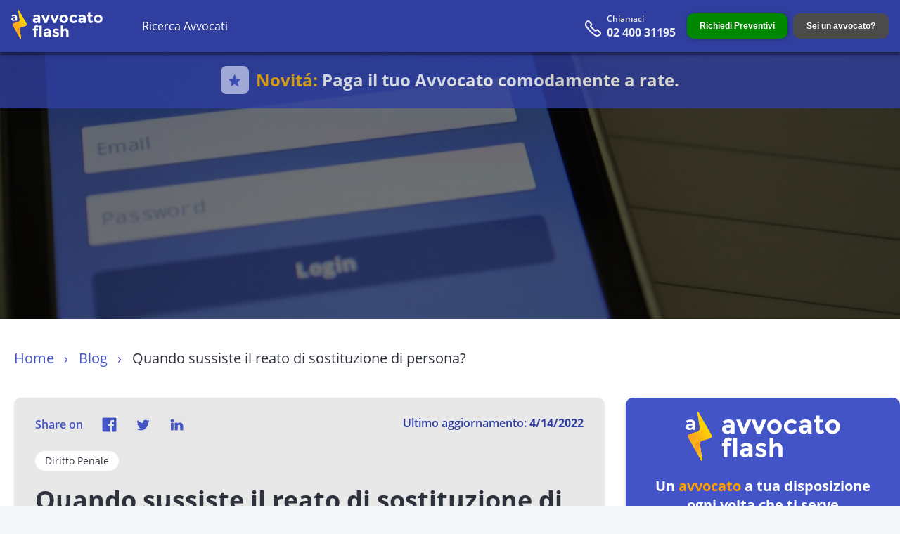

--- FILE ---
content_type: text/html; charset=utf-8
request_url: https://www.avvocatoflash.it/blog/diritto-penale/reato-sostituzione-persona
body_size: 13905
content:
<!DOCTYPE html><html lang="it" itemscope="" itemType="http://schema.org/WebPage" style="scroll-behavior:smooth"><head><title>Quando sussiste il reato di sostituzione di persona? | AvvocatoFlash</title><meta charSet="utf-8"/><meta name="viewport" content="width=device-width, initial-scale=1.0"/><meta http-equiv="X-UA-Compatible" content="ie=edge,IE=11,chrome=1"/><meta name="mobile-web-app-capable" content="yes"/><meta name="theme-color" content="#303f9f"/><meta name="apple-mobile-web-app-capable" content="yes"/><meta name="apple-mobile-web-app-status-bar-style" content="black-translucent"/><meta name="apple-mobile-web-app-title" content="AvvocatoFlash"/><link rel="mask-icon" href="/assets/icons/maskable-icon.png" color="#303f9f"/><meta name="language" content="IT"/><meta name="copyright" content="AvvocatoFlash"/><meta name="robots" content="index, follow"/><meta name="facebook-domain-verification" content="7hk3sajuicj8iy04odkqqoz7698hwk"/><meta name="google-site-verification" content="YNcYWsrYhAeE_bmfVe99Va1sormErS4t-GkVFsDVjvk"/><meta name="description" content="Cosa si intende per furto d’identità digitale? Se un amico entra nel nostro account Facebook commette reato? Cosa fare se scopriamo un profilo fake?"/><meta property="og:description" content="Cosa si intende per furto d’identità digitale? Se un amico entra nel nostro account Facebook commette reato? Cosa fare se scopriamo un profilo fake?"/><meta name="twitter:description" content="Cosa si intende per furto d’identità digitale? Se un amico entra nel nostro account Facebook commette reato? Cosa fare se scopriamo un profilo fake?"/><meta name="generator" content="AvvocatoFlash"/><meta name="author" content="AvvocatoFlash, hello@avvocatoflash.it"/><link rel="canonical" href="https://www.avvocatoflash.it/blog/diritto-penale/reato-sostituzione-di-persona"/><meta property="og:url" content="https://www.avvocatoflash.it/blog/diritto-penale/reato-sostituzione-di-persona"/><link itemProp="url" href="https://www.avvocatoflash.it/blog/diritto-penale/reato-sostituzione-di-persona"/><meta name="url" content="https://www.avvocatoflash.it/blog/diritto-penale/reato-sostituzione-di-persona"/><link rel="icon" href="/assets/favicon.ico"/><link rel="apple-touch-icon" href="/assets/az-logo.png"/><meta name="google-signin-client_id" content="1040611019713-71ga0b9o3b1hm7adtda4bdeprchgr473.apps.googleusercontent.com"/><meta property="fb:app_id" content="1302131996541601"/><meta property="fb:admins" content="325670091164656"/><meta property="og:site_name" content="AvvocatoFlash"/><meta property="og:title" content="Quando sussiste il reato di sostituzione di persona? | AvvocatoFlash"/><meta property="og:type" content="website"/><meta name="twitter:card" content="summary_large_image"/><meta name="twitter:title" content="Quando sussiste il reato di sostituzione di persona? | AvvocatoFlash"/><meta property="og:image" content="https://res.cloudinary.com/dxszwqljd/image/upload/w_2000,q_auto/v1551175251/olyoc7psnhluclua3t9s.jpg"/><meta itemProp="image" content="https://res.cloudinary.com/dxszwqljd/image/upload/w_2000,q_auto/v1551175251/olyoc7psnhluclua3t9s.jpg"/><meta name="twitter:image" content="https://res.cloudinary.com/dxszwqljd/image/upload/w_2000,q_auto/v1551175251/olyoc7psnhluclua3t9s.jpg"/><meta itemProp="name" content="Quando sussiste il reato di sostituzione di persona? | AvvocatoFlash"/><meta itemProp="description" content="Cosa si intende per furto d’identità digitale? Se un amico entra nel nostro account Facebook commette reato? Cosa fare se scopriamo un profilo fake?"/><link rel="manifest" href="/manifest.json"/><link href="/assets/icons/icon-72x72.png" rel="icon" type="image/png" sizes="16x16"/><link href="/assets/icons/icon-72x72.png" rel="icon" type="image/png" sizes="32x32"/><script async="" src="https://pagead2.googlesyndication.com/pagead/js/adsbygoogle.js?client=ca-pub-9119523778665908" crossorigin="anonymous" type="ee82a5d95418d5186a070927-text/javascript"></script><meta name="next-head-count" content="47"/><noscript><img height='1' width='1' style='display:none'
                  src='https://www.facebook.com/tr?id=3857480417912539&ev=PageView&noscript=1' /></noscript><link rel="preload" href="/_next/static/css/92c599ca51ea2a01.css" as="style"/><link rel="stylesheet" href="/_next/static/css/92c599ca51ea2a01.css" data-n-g=""/><link rel="preload" href="/_next/static/css/aa15fe3776697b1b.css" as="style"/><link rel="stylesheet" href="/_next/static/css/aa15fe3776697b1b.css" data-n-p=""/><link rel="preload" href="/_next/static/css/20f778540a359426.css" as="style"/><link rel="stylesheet" href="/_next/static/css/20f778540a359426.css" data-n-p=""/><link rel="preload" href="/_next/static/css/720baca9c2f7971e.css" as="style"/><link rel="stylesheet" href="/_next/static/css/720baca9c2f7971e.css" data-n-p=""/><noscript data-n-css=""></noscript><script defer="" nomodule="" src="/_next/static/chunks/polyfills-c67a75d1b6f99dc8.js" type="ee82a5d95418d5186a070927-text/javascript"></script><script src="/_next/static/chunks/webpack-8ee2cf312d492082.js" defer="" type="ee82a5d95418d5186a070927-text/javascript"></script><script src="/_next/static/chunks/framework-79bce4a3a540b080.js" defer="" type="ee82a5d95418d5186a070927-text/javascript"></script><script src="/_next/static/chunks/main-7ad5637a90f61be5.js" defer="" type="ee82a5d95418d5186a070927-text/javascript"></script><script src="/_next/static/chunks/pages/_app-11b2f703d0046ce5.js" defer="" type="ee82a5d95418d5186a070927-text/javascript"></script><script src="/_next/static/chunks/0975f2b1-dff849758829be74.js" defer="" type="ee82a5d95418d5186a070927-text/javascript"></script><script src="/_next/static/chunks/75fc9c18-55217e80064ded2b.js" defer="" type="ee82a5d95418d5186a070927-text/javascript"></script><script src="/_next/static/chunks/1644ddea-efa032fc015347bc.js" defer="" type="ee82a5d95418d5186a070927-text/javascript"></script><script src="/_next/static/chunks/bb02c0f2-cc5452ca73526723.js" defer="" type="ee82a5d95418d5186a070927-text/javascript"></script><script src="/_next/static/chunks/1921-7e98545f923d3147.js" defer="" type="ee82a5d95418d5186a070927-text/javascript"></script><script src="/_next/static/chunks/3499-c376061000536ee8.js" defer="" type="ee82a5d95418d5186a070927-text/javascript"></script><script src="/_next/static/chunks/4216-f6bddf32951348ac.js" defer="" type="ee82a5d95418d5186a070927-text/javascript"></script><script src="/_next/static/chunks/1490-41febe90e14956c6.js" defer="" type="ee82a5d95418d5186a070927-text/javascript"></script><script src="/_next/static/chunks/pages/blog/%5Bcategory%5D/%5Bpermalink%5D-6ecfb94a48b518a7.js" defer="" type="ee82a5d95418d5186a070927-text/javascript"></script><script src="/_next/static/U9ldz_4NOhKrHGlUtDcBj/_buildManifest.js" defer="" type="ee82a5d95418d5186a070927-text/javascript"></script><script src="/_next/static/U9ldz_4NOhKrHGlUtDcBj/_ssgManifest.js" defer="" type="ee82a5d95418d5186a070927-text/javascript"></script><style id="__jsx-3126739010">.close-modal.jsx-3126739010{display:none;}</style><style id="__jsx-2900899087">.form-is-fixed.jsx-2900899087{height:558px;position:relative;}.form-inner-wrapper-sticky.jsx-2900899087{position:fixed;top:260px;max-width:395px;}.blog-form-holder-position.jsx-2900899087{position:relative;}.form-inner-wrapper-sticky-bottom.jsx-2900899087{position:absolute;bottom:0;right:0;width:395px;}.form-inner-wrapper-sticky-bottom.jsx-2900899087>div[class*='blog_inner_form'].jsx-2900899087{padding-bottom:0;}</style></head><body><div id="__next" data-reactroot=""><div id="body" class="test-deploy"><header><div id="header"><div class="navbar flex-wrap align-items-center"><div id="ToolbarComponent__mobile-menu-back" class=""></div><a href="/" class="logoDesktop"><span style="box-sizing:border-box;display:inline-block;overflow:hidden;width:initial;height:initial;background:none;opacity:1;border:0;margin:0;padding:0;position:relative;max-width:100%"><span style="box-sizing:border-box;display:block;width:initial;height:initial;background:none;opacity:1;border:0;margin:0;padding:0;max-width:100%"><img style="display:block;max-width:100%;width:initial;height:initial;background:none;opacity:1;border:0;margin:0;padding:0" alt="" aria-hidden="true" src="data:image/svg+xml,%3csvg%20xmlns=%27http://www.w3.org/2000/svg%27%20version=%271.1%27%20width=%27130%27%20height=%2754%27/%3e"/></span><img alt="AvvocatoFlash: Trova avvocati online" src="[data-uri]" decoding="async" data-nimg="intrinsic" style="position:absolute;top:0;left:0;bottom:0;right:0;box-sizing:border-box;padding:0;border:none;margin:auto;display:block;width:0;height:0;min-width:100%;max-width:100%;min-height:100%;max-height:100%"/><noscript><img alt="AvvocatoFlash: Trova avvocati online" srcSet="/assets/logo.svg?w=256&amp;q=100 1x, /assets/logo.svg?w=320&amp;q=100 2x" src="/assets/logo.svg?w=320&amp;q=100" decoding="async" data-nimg="intrinsic" style="position:absolute;top:0;left:0;bottom:0;right:0;box-sizing:border-box;padding:0;border:none;margin:auto;display:block;width:0;height:0;min-width:100%;max-width:100%;min-height:100%;max-height:100%" loading="lazy"/></noscript></span></a><a href="/" class="logoMobile"><span style="box-sizing:border-box;display:inline-block;overflow:hidden;width:initial;height:initial;background:none;opacity:1;border:0;margin:0;padding:0;position:relative;max-width:100%"><span style="box-sizing:border-box;display:block;width:initial;height:initial;background:none;opacity:1;border:0;margin:0;padding:0;max-width:100%"><img style="display:block;max-width:100%;width:initial;height:initial;background:none;opacity:1;border:0;margin:0;padding:0" alt="" aria-hidden="true" src="data:image/svg+xml,%3csvg%20xmlns=%27http://www.w3.org/2000/svg%27%20version=%271.1%27%20width=%2730%27%20height=%2750%27/%3e"/></span><img alt="AvvocatoFlash: Trova avvocati online" src="[data-uri]" decoding="async" data-nimg="intrinsic" style="position:absolute;top:0;left:0;bottom:0;right:0;box-sizing:border-box;padding:0;border:none;margin:auto;display:block;width:0;height:0;min-width:100%;max-width:100%;min-height:100%;max-height:100%"/><noscript><img alt="AvvocatoFlash: Trova avvocati online" srcSet="/assets/mobile-logo.webp?w=32&amp;q=100 1x, /assets/mobile-logo.webp?w=64&amp;q=100 2x" src="/assets/mobile-logo.webp?w=64&amp;q=100" decoding="async" data-nimg="intrinsic" style="position:absolute;top:0;left:0;bottom:0;right:0;box-sizing:border-box;padding:0;border:none;margin:auto;display:block;width:0;height:0;min-width:100%;max-width:100%;min-height:100%;max-height:100%" loading="lazy"/></noscript></span></a><div class="header-partner-mobile-btns"></div><div id="ToolbarComponent_main-menu" class="col-xs qpass-flex middle-xs between-xs app-menu "><nav id="menu" class="qpass-flex center-xs"><ul class="d-header"><li><a href="/avvocati/tutte-le-specializzazioni/tutte-le-province?page=1">Ricerca Avvocati</a></li></ul></nav><ul><li><a href="tel:+390240031195" class="richiama header-phone" rel="noopener noreferrer nofollow"><img src="/assets/phone.svg" width="25" height="25" alt="Cerchi un Avvocato?"/><span class="data"><span>Chiamaci</span><strong class="phone-number">02 400 31195</strong></span></a></li><li><button type="button" class="btn btn--green full contact-button">Richiedi Preventivi</button></li><li class="actions"><button type="button" class="btn btn--grey full contact-button">Sei un avvocato?</button></li></ul></div><div id="header-phone-mobile" class="hidden grow-1 text-right" style="margin-right:"><a href="tel:+390240031195" class="btn btn--yellow full header-mobile-btn whatsapp-btn" rel="noopener noreferrer nofollow"><img src="/assets/phone.svg" width="25" height="25" alt="Cerchi un Avvocato?"/><span>Chiamaci <br/> <!-- -->02 400 31195</span></a><div id="ToolbarComponent__mobile-menu-icon" class="hidden visible-1024"><i class="icon baseline-menu--white"></i></div></div></div><a class="after-nav-banner_afterNavBanner__M0jdz" rel="noreferrer"><div class="after-nav-banner_afterNavBannerContent__ddgFU"><div class="after-nav-banner_afterNavBannerStar__H8b8X"><svg width="20" height="19" viewBox="0 0 20 19" fill="none" xmlns="http://www.w3.org/2000/svg"><path d="M3.79801 18.4056L5.32691 11.7961L0.199219 7.35053L6.97341 6.7625L9.60782 0.529297L12.2422 6.7625L19.0164 7.35053L13.8887 11.7961L15.4176 18.4056L9.60782 14.9009L3.79801 18.4056Z" fill="#4354C7"></path></svg></div><div class="after-nav-banner_afterNavBannerText__pzO8v"><p class="after-nav-banner_afterNavBannerTitle__T_Ohu"><span>Novitá:</span> <!-- -->Paga il tuo Avvocato comodamente a rate.</p></div></div></a></div></header><main><div id="main"><div class="blog_blog_article__XZCUc"><div class="blog_cover_image__koZ9K" style="background-image:url(https://res.cloudinary.com/dxszwqljd/image/upload/w_1200,q_auto/v1551175251/olyoc7psnhluclua3t9s.jpg)"><div class="blog_overlay__Dy9pC full-height qpass-flex center-xs bottom-xs"><div class="overl/blog/diritto-civile/rate-condominiali-pagate-in-ritardoay-title"></div></div></div><div class="blog_blog_section__uv2zD"><div class="container"><div class="qpass-flex"><div class="col-xs-12"><ul class="breadcrumbs-list"><li><a href="/">Home</a></li><li><a>Blog</a></li><li><span>Quando sussiste il reato di sostituzione di persona?</span></li></ul></div></div></div><div class="container"><div class="qpass-flex article-space"><div class="qpass-flex"><div class="main-content col-md-8"><div class="blog_tags__jcVif"><div class="blog_links__kdJp5"><div class="blog_social_icons__Tgpdp"><ul><li style="margin-right:20px">Share on</li><li><a role="button" href="https://www.facebook.com/avvocatoflash/"><img src="/assets/blog/Facebook.svg" alt="facebook" width="35" height="35" loading="lazy"/></a></li><li><a role="button" href="https://twitter.com/AvvocatoFlash"><img src="/assets/blog/twitter.svg" alt="twitter" width="35" height="35" loading="lazy"/></a></li><li><a role="button" href="https://www.linkedin.com/company/avvocatoflash-linkedin"><img src="/assets/blog/linkedin.svg" alt="linkedin" width="35" height="35" loading="lazy"/></a></li></ul></div><div class="flex column"><span class="blog_date___Asdd">Ultimo aggiornamento:<!-- --> <b>4/14/2022</b></span></div></div><div class="blog_categories__NhgOk qpass-flex"><a class="blog_tag__yFgZ2" href="/blog/diritto-penale?page=1" title="Diritto Penale">Diritto Penale</a> </div></div><h1 class="blog_title__YVAdF">Quando sussiste il reato di sostituzione di persona?</h1><p class="blog_subtitle__ikN_N">Attenzione! Creare profili fake sui social network per “spiare” altri utenti o per vendicarsi di un ex può integrare il reato di sostituzione di persona.</p><div class="blog_content__ZnQv2"><p><img alt="reato sostituzione di persona" src="https://res.cloudinary.com/dxszwqljd/image/upload/v1618233977/viso%20coperto.jpg" style="height:450px;margin-bottom:0px;margin-left:0px;margin-right:0px;margin-top:0px;width:300px"/></p>

<p><em>Hai bisogno di un <a href="https://www.avvocatoflash.it/diritto/avvocato-penalista">avvocato penalista</a>? Tramite il servizio di AvvocatoFlash, attivo in tutta Italia, potrai trovare un buon avvocato penalista in breve tempo.</em></p>

<ul>
	<li><a href="#1">Il Reato di Sostituzione di persona</a><br/>
	   <a href="#1.1">Il bene giuridico tutelato</a>    <br/>
	   <a href="#1.2">Elemento oggettivo del reato</a>    <br/>
	   <a href="#1.3">Elemento soggettivo del reato</a>    <br/>
	   <a href="#1.4">In quale momento può dirsi integrato il reato?</a>    <br/>
	   <a href="#1.5">Pena e perseguibilità</a>    <br/>
	   <a href="#1.6">Creazione di falsi profili</a>    <br/>
	   <a href="#1.7">Concorso con altri reati: diffamazione</a></li>
	<li><a href="#2">Fonti normative</a></li>
</ul>

<h2><a id="1" name="1">1. Il Reato di Sostituzione di persona</a></h2>

<p>Il reato di sostituzione di persona si configura quando, al fine di <strong>recare ad altri un danno</strong> o per <strong>ottenere un vantaggio</strong> (economico o morale), si induce qualcuno in errore proponendosi con connotazioni personali diverse da quelle realmente possedute. Ciò può avvenire in diversi modi: utilizzando l’immagine o il nome di qualcun altro oppure presentandosi come un soggetto avente un determinato “<em>status</em>” o determinate qualità. Nell’Era del web 2.0 tali condotte risultano particolarmente insidiose per la facilità con cui possono essere realizzate, soprattutto sui <em>social network</em>.</p>

<p>Quante volte avete pensato di creare un profilo falso per divertimento o per vendetta o, semplicemente, per “spiare” altri utenti utilizzando un nome di fantasia e foto di estranei “pescate” dal web? Orbene, queste condotte possono integrare il reato di sostituzione di persona punito con la <strong>reclusione fino ad un anno</strong>. È pertanto utile sapere quando si configuri tale reato per non incorrere nella relativa sanzione penale e come difendersi nel caso in cui si sia una vittima inconsapevole.</p>

<p>Vediamo più nel dettaglio quali sono gli elementi del reato.</p>

<h3><a id="1.1" name="1.1">1.1 Il bene giuridico tutelato</a></h3>

<p>Il bene giuridico tutelato dalla norma è la c.d. <strong>fede pubblica</strong>, che, nel caso della rete internet, si traduce nella fiducia che gli utenti ripongono nell’identità altrui.</p>

<h3><a id="1.2" name="1.2">1.2 Elemento oggettivo del reato</a></h3>

<p>La condotta rilevante ai fini dell’integrazione del reato consiste nel <strong>trarre altri in inganno</strong>, rappresentando, nel caso di profili <em>fake</em>, un’identità digitale non corrispondente al soggetto che la utilizza. Più in generale, tale condotta può essere realizzata con diverse modalità tipizzate dalla legge:</p>

<ol>
	<li>a) <strong>sostituzione illegittima di persona</strong>, come nel caso, appunto, della creazione e utilizzo di un profilo falso associato illegittimamente ad un’immagine altrui spacciandosi per chi non si è;</li>
	<li>b) <strong>utilizzo di un falso nome</strong>, come nel caso della creazione di un <em>account</em> di posta elettronica con <a href="https://www.avvocatoflash.it/blog/diritto-penale/furto-identita-rimedi">falsa identità</a> o di iscrizione ad un sito di <em>e-commerce</em> (es. eBay) servendosi di dati anagrafici altrui;</li>
	<li>c) <strong>attribuzione di un falso stato</strong> (es. divorziato, maggiorenne, ecc.) <strong>o di una qualità </strong>da cui la legge fa discendere determinati effetti giuridici, come svolgere una determinata professione (es. medico, avvocato, ecc.) o rivestire una certa qualifica (es. amministratore di una società, capo ufficio del personale di un’azienda, ecc.).</li>
</ol>

<h3><a id="1.3" name="1.3">1.3 Elemento soggettivo del reato</a></h3>

<p>Per l’integrazione del reato, oltre a sostituirsi ad una persona inducendo altri in errore, è necessario che l’autore dell’illecito abbia quale <strong>obiettivo</strong> quello di procurare a sé o ad altri un <strong>vantaggio</strong> (patrimoniale e non) o di arrecare ad altri un<strong> danno</strong>. In altri termini, è richiesto il c.d. <strong>dolo specifico</strong>.</p>

<p>Così, ad esempio, non integra il reato in parola chi crea un profilo personale su Facebook utilizzando un nome di fantasia, che poi si scopra corrispondere a quello di battesimo di una persona realmente esistente (es. “Mario Carota”). In questo caso, difetta infatti quel fine di conseguire un vantaggio o recare un danno facendo cadere in errore gli altri utilizzatori del social network richiesto per la configurazione del reato.</p>

<h3><a id="1.4" name="1.4">1.4 In quale momento può dirsi integrato il reato?</a></h3>

<p>Il reato di sostituzione di persona si consuma nel momento in cui gli utenti della rete sono<strong> indotti in errore</strong> con uno dei mezzi indicati dalla legge (v. sub. 1.2). Quando, nonostante l’utilizzo di tali mezzi, non si riesca a indurre qualcuno in errore, il reato si configurerà nella forma del tentativo (punito con una pena minore).</p>

<p>Non è invece necessario che il vantaggio perseguito dall’autore dell’illecito sia raggiunto o che l’altrui danno si sia concretamente verificato.</p>

<h3><a id="1.5" name="1.5">1.5 Pena e perseguibilità</a></h3>

<p>La pena prevista per il reato di sostituzione di persona è la <strong>reclusione fino ad un anno</strong>.</p>

<p>Trattasi di reato procedibile d’ufficio. Pertanto, non è richiesta la presentazione di una querela entro tre mesi dalla conoscenza del fatto di reato, potendosi procedere anche oltre tale termine mediante <strong>denuncia</strong> alle autorità competenti.</p>

<p>È possibile inoltre costituirsi parte civile nel processo penale.</p>

<h3><a id="1.6" name="1.6">1.6 Creazione di falsi profili</a></h3>

<p>Integra il reato di sostituzione di persona la creazione di un profilo <em>fake</em>, utilizzando l’immagine di un personaggio famoso, per ottenere “<em>like</em>” o messaggi da altri utenti della rete per il soddisfacimento di una propria vanità o per intrattenere rapporti con altre persone.</p>

<p>Allo stesso modo, risponde del reato di sostituzione di persona chi, creando un falso profilo su un sito di “<em>chat line</em>” erotica, inserisca il recapito telefonico di altra persona associandolo ad un “<em>nickname</em>” di fantasia al fine di recare un danno alla stessa, consistente nel ricevere comunicazioni a sfondo sessuale da parte degli utilizzatori del servizio tratti in inganno sulla sua disponibilità.</p>

<h3><a id="1.7" name="1.7">1.7 Concorso con altri reati: diffamazione</a></h3>

<p>Secondo la Corte di Cassazione, integra il reato di sostituzione di persona e <a href="https://www.avvocatoflash.it/blog/diritto-penale/quando-la-diffamazione-online-e-reato"><strong>diffamazione</strong> la creazione di un falso profilo Facebook</a> poco “lusinghiero”, associato alla foto dell’ex compagno del tutto inconsapevole, al fine di <strong>lederne l’immagine e la dignità personale</strong> contattando i suoi conoscenti per rivelarne l’orientamento sessuale.</p>

<h2><a id="2" name="2">Fonti normative</a></h2>

<p>Codice penale: articolo 494</p>

<p>Cassazione penale, sentenza del 14 dicembre 2007 n. 46674</p>

<p>Cassazione penale, sentenza del 27 settembre 2018 n. 42572</p>

<p>Cassazione penale, sentenza del 23 aprile 2014 n. 25774</p>

<p>Cassazione penale, sentenza del 29 aprile 2013 n. 18826</p>

<p>Cassazione penale, sentenza del 12 giugno 2018 n. 38911</p>

<p><em>La tua foto è stata utilizzata per la creazione di un profilo falso e non sai a chi rivolgerti per rimuoverla? Qualcuno ha utilizzato il tuo recapito telefonico o i tuoi dati anagrafici per creare falsi annunci su internet e adesso ricevi continuamente chiamate di sconosciuti? Necessiti di un avvocato penalista? Esponici il tuo caso, <strong>AvvocatoFlash</strong> ti metterà in contatto con i migliori <a href="https://www.avvocatoflash.it/">avvocati online</a>. Tre di loro ti invieranno un preventivo gratuitamente, e sarai tu a scegliere a chi affidare il tuo caso.</em></p>
</div><div class="blog_db_accordion__W4Pa1"></div><div class="article-embed"></div></div><div id="blog-sidebar-sticky" class="jsx-2900899087 blog_blog_sidebar__rbGBq  col-md-4"><div class="jsx-2900899087 "><div class="jsx-2900899087 blog_info_section__CbjWy"><img data-src="/assets/logo.svg" src="/assets/logo.svg" alt="Avvocatoflash" title="Avvocatoflash" loading="lazy" width="220" height="70" class="jsx-2900899087 lazyload"/><h3 class="jsx-2900899087">Un <span class="jsx-2900899087">avvocato</span> a tua disposizione ogni volta che ti serve</h3><p class="jsx-2900899087"><a href="https://www.avvocatoflash.it/" class="jsx-2900899087">Nel <!-- -->2026<!-- --> abbiamo aiutato +50.000 persone nel risolvere i loro problemi legali</a></p></div><div id="body" class="test-deploy"><header><div id="header"><div class="navbar flex-wrap align-items-center"><div id="ToolbarComponent__mobile-menu-back" class=""></div><a href="/" class="logoDesktop"><span style="box-sizing:border-box;display:inline-block;overflow:hidden;width:initial;height:initial;background:none;opacity:1;border:0;margin:0;padding:0;position:relative;max-width:100%"><span style="box-sizing:border-box;display:block;width:initial;height:initial;background:none;opacity:1;border:0;margin:0;padding:0;max-width:100%"><img style="display:block;max-width:100%;width:initial;height:initial;background:none;opacity:1;border:0;margin:0;padding:0" alt="" aria-hidden="true" src="data:image/svg+xml,%3csvg%20xmlns=%27http://www.w3.org/2000/svg%27%20version=%271.1%27%20width=%27130%27%20height=%2754%27/%3e"/></span><img alt="AvvocatoFlash: Trova avvocati online" src="[data-uri]" decoding="async" data-nimg="intrinsic" style="position:absolute;top:0;left:0;bottom:0;right:0;box-sizing:border-box;padding:0;border:none;margin:auto;display:block;width:0;height:0;min-width:100%;max-width:100%;min-height:100%;max-height:100%"/><noscript><img alt="AvvocatoFlash: Trova avvocati online" srcSet="/assets/logo.svg?w=256&amp;q=100 1x, /assets/logo.svg?w=320&amp;q=100 2x" src="/assets/logo.svg?w=320&amp;q=100" decoding="async" data-nimg="intrinsic" style="position:absolute;top:0;left:0;bottom:0;right:0;box-sizing:border-box;padding:0;border:none;margin:auto;display:block;width:0;height:0;min-width:100%;max-width:100%;min-height:100%;max-height:100%" loading="lazy"/></noscript></span></a><a href="/" class="logoMobile"><span style="box-sizing:border-box;display:inline-block;overflow:hidden;width:initial;height:initial;background:none;opacity:1;border:0;margin:0;padding:0;position:relative;max-width:100%"><span style="box-sizing:border-box;display:block;width:initial;height:initial;background:none;opacity:1;border:0;margin:0;padding:0;max-width:100%"><img style="display:block;max-width:100%;width:initial;height:initial;background:none;opacity:1;border:0;margin:0;padding:0" alt="" aria-hidden="true" src="data:image/svg+xml,%3csvg%20xmlns=%27http://www.w3.org/2000/svg%27%20version=%271.1%27%20width=%2730%27%20height=%2750%27/%3e"/></span><img alt="AvvocatoFlash: Trova avvocati online" src="[data-uri]" decoding="async" data-nimg="intrinsic" style="position:absolute;top:0;left:0;bottom:0;right:0;box-sizing:border-box;padding:0;border:none;margin:auto;display:block;width:0;height:0;min-width:100%;max-width:100%;min-height:100%;max-height:100%"/><noscript><img alt="AvvocatoFlash: Trova avvocati online" srcSet="/assets/mobile-logo.webp?w=32&amp;q=100 1x, /assets/mobile-logo.webp?w=64&amp;q=100 2x" src="/assets/mobile-logo.webp?w=64&amp;q=100" decoding="async" data-nimg="intrinsic" style="position:absolute;top:0;left:0;bottom:0;right:0;box-sizing:border-box;padding:0;border:none;margin:auto;display:block;width:0;height:0;min-width:100%;max-width:100%;min-height:100%;max-height:100%" loading="lazy"/></noscript></span></a><div class="header-partner-mobile-btns"></div><div id="ToolbarComponent_main-menu" class="col-xs qpass-flex middle-xs between-xs app-menu "><nav id="menu" class="qpass-flex center-xs"><ul class="d-header"><li><a href="/avvocati/tutte-le-specializzazioni/tutte-le-province?page=1">Ricerca Avvocati</a></li></ul></nav><ul><li><a href="tel:+390240031195" class="richiama header-phone" rel="noopener noreferrer nofollow"><img src="/assets/phone.svg" width="25" height="25" alt="Cerchi un Avvocato?"/><span class="data"><span>Chiamaci</span><strong class="phone-number">02 400 31195</strong></span></a></li><li><button type="button" class="btn btn--green full contact-button">Richiedi Preventivi</button></li><li class="actions"><button type="button" class="btn btn--grey full contact-button">Sei un avvocato?</button></li></ul></div><div id="header-phone-mobile" class="hidden grow-1 text-right" style="margin-right:"><a href="tel:+390240031195" class="btn btn--yellow full header-mobile-btn whatsapp-btn" rel="noopener noreferrer nofollow"><img src="/assets/phone.svg" width="25" height="25" alt="Cerchi un Avvocato?"/><span>Chiamaci <br/> <!-- -->02 400 31195</span></a><div id="ToolbarComponent__mobile-menu-icon" class="hidden visible-1024"><i class="icon baseline-menu--white"></i></div></div></div></div></header><main><div id="main"><div class="jsx-2900899087"></div></div></main></div><div id="db-modal-container" class=" thank-you"><div id="db-modal"><div id="request-case-steps-success" class="hidden-template"><div class="msg-title"><p>Stai cercando un Avvocato?</p> <span class="close-model"></span></div><div class="msg-body"><p>AvvocatoFlash ha aiutato oltre 20.000 persone come te nel<!-- --> <!-- -->2026<!-- -->.</p><p>Da oggi con AvvocatoFlash puoi fare video conferenze con gli Avvocati e firmare i tuoi documenti legali senza uscire di casa</p><p><strong>Contattaci per risolvere il tuo problema legale</strong></p><div class="modal-button-box"><div class="inner"><button type="button" class="btn btn--green full btn-whatsapp">Richiedi preventivi GRATIS</button><br/></div></div></div></div></div></div><div id="db-modal-container" class="jsx-3126739010 close-modal"><span class="jsx-3126739010"></span><div id="db-modal" class="jsx-3126739010"><div id="template-form-contact" class="jsx-3126739010 hidden-template template-form-contact"><div id="modal-head" class="jsx-3126739010 text-center yellow">Descrivi il tuo caso<span class="jsx-3126739010 close-model"></span></div><div id="modal-body" class="jsx-3126739010 text-center"><div id="modal-form-contact" class="jsx-3126739010"><div class="CaseRequestComponent autocomplete"><form novalidate=""><div class="form-test"><div class="w-100 false"><div class="flex column col-xs-12 false"><div class="form-field form-item country-field form-overlay item basis-6 basis-12-480"><label>Città</label><div class="db-autocomplete-container"><div class="mm-loader hidden"><svg viewBox="0 0 32 32" width="36" height="36"><circle class="mm-spinner" cx="16" cy="16" r="14" fill="none"></circle></svg></div><input type="text" class="db-autocomplete-input" name="Council" placeholder="Milano" value=""/><ul class="db-autocomplete-resultList"></ul></div></div></div><div class="flex column col-xs-12 false"><div class="form-field form-item name-field form-overlay item basis-6 basis-12-480"><label>Nome e Cognome</label><input type="text" name="name" placeholder="Mario Rossi" minLength="4" pattern="[a-zA-Z\s-]+" required=""/></div></div></div><div class="w-100 false"><div class="flex column col-xs-12 false"><div class="form-field form-item mobile-field form-overlay item basis-6 basis-12-480"><label>Cellulare</label><div class="phone-number_phoneNumber__9u3br react-tel-input "><div class="special-label">Phone</div><input type="tel" class="form-control phone-number_phoneNumber__input__8JYqM" value="+39" placeholder="1 (702) 123-4567" required=""/><div class="flag-dropdown phone-number_phoneNumber__button__OhNjI"><div class="selected-flag" title="Italy: + 39" tabindex="0" role="button" aria-haspopup="listbox"><div class="flag it"><div class="arrow"></div></div></div></div></div></div></div><div class="flex column col-xs-12 false"><div class="form-field form-item email-field form-overlay item basis-6 basis-12-480"><label>E-mail</label><input type="email" name="email" placeholder="Es. mia-email@..." required=""/></div></div></div></div><div class="form-textarea form-overlay form-item"><label class="textarea-label">Descrizione</label><textarea name="description" placeholder="Ho bisogno di un avvocato civilista... .Non dimenticare di indicare una preferenza oraria di quando vuoi essere richiamato" required="" minLength="30" maxLength="450"></textarea><span class="description-length">0<!-- -->/<!-- -->450</span><br/></div><div class="item basis-12 flex-wrap"><div class="award item basis-6 column text-center m-t head"><h4>Avvocati <strong> Verificati</strong></h4><img src="/assets/form/pepole.svg" width="36" height="32" alt="avvocato falsh"/></div><div class="item basis-6 column text-center m-t head"><h4><span>+50.000</span> aiutati nel <!-- -->2026</h4><img src="/assets/form/card.svg" width="32" height="32" alt="avvocato falsh card"/></div></div><div class="terms flex align-items-center form-terms-container text-left form-item"><label class="check-box">Accetta i<!-- --> <a class="text-yellow" href="/termini-condizioni" target="_blank" rel="noreferrer">Termini e le Condizioni</a> <!-- -->del servizio e l&#x27;informativa sulla<!-- --> <a class="text-yellow" href="/privacy-cookies" target="_blank" rel="noreferrer">privacy</a> <!-- -->di AvvocatoFlash. I vostri dati verranno condivisi solo con gli avvocati che ti offriranno assistenza.<input type="checkbox" required="" hidden="" name="terms" value="0"/><span class="checkmark" id="checkmark"></span></label></div><p class="error-box"></p><div class="form-submit-container"><div id="spinner-legalcase" class="spinners hidden"><div class="spinner-block"><div class="spinner spinner-1"></div></div></div><button type="submit" class="btn btn--green text-white full btn-whatsapp false">Richiedi Preventivi Gratis <br/>
                <span> e Contattaci su Whatsapp</span></button></div></form></div></div></div></div></div></div><div style="padding:0 !important" class="jsx-2900899087 blog_form_holder__RRmuB"><div id="contact-form-sidebar" class="jsx-2900899087 "><div class="jsx-2900899087 inner-wrapper-sticky"><div class="jsx-2900899087 blog_inner_form__IJXCP"><div class="jsx-2900899087 blog_request_form__2LSnJ"><div class="CaseRequestComponent autocomplete"><form novalidate=""><div class="form-test"><div class="w-100 false"><div class="flex column col-xs-12 false"><div class="form-field form-item country-field form-overlay item basis-6 basis-12-480"><label>Città</label><div class="db-autocomplete-container"><div class="mm-loader hidden"><svg viewBox="0 0 32 32" width="36" height="36"><circle class="mm-spinner" cx="16" cy="16" r="14" fill="none"></circle></svg></div><input type="text" class="db-autocomplete-input" name="Council" placeholder="Milano" value=""/><ul class="db-autocomplete-resultList"></ul></div></div></div><div class="flex column col-xs-12 false"><div class="form-field form-item name-field form-overlay item basis-6 basis-12-480"><label>Nome e Cognome</label><input type="text" name="name" placeholder="Mario Rossi" minLength="4" pattern="[a-zA-Z\s-]+" required=""/></div></div></div><div class="w-100 false"><div class="flex column col-xs-12 false"><div class="form-field form-item mobile-field form-overlay item basis-6 basis-12-480"><label>Cellulare</label><div class="phone-number_phoneNumber__9u3br react-tel-input "><div class="special-label">Phone</div><input type="tel" class="form-control phone-number_phoneNumber__input__8JYqM" value="+39" placeholder="1 (702) 123-4567" required=""/><div class="flag-dropdown phone-number_phoneNumber__button__OhNjI"><div class="selected-flag" title="Italy: + 39" tabindex="0" role="button" aria-haspopup="listbox"><div class="flag it"><div class="arrow"></div></div></div></div></div></div></div><div class="flex column col-xs-12 false"><div class="form-field form-item email-field form-overlay item basis-6 basis-12-480"><label>E-mail</label><input type="email" name="email" placeholder="Es. mia-email@..." required=""/></div></div></div></div><div class="form-textarea form-overlay form-item"><label class="textarea-label">Descrizione</label><textarea name="description" placeholder="Ho bisogno di un avvocato civilista... .Non dimenticare di indicare una preferenza oraria di quando vuoi essere richiamato" required="" minLength="30" maxLength="450"></textarea><span class="description-length">0<!-- -->/<!-- -->450</span><br/></div><div class="item basis-12 flex-wrap"><div class="award item basis-6 column text-center m-t head"><h4>Avvocati <strong> Verificati</strong></h4><img src="/assets/form/pepole.svg" width="36" height="32" alt="avvocato falsh"/></div><div class="item basis-6 column text-center m-t head"><h4><span>+50.000</span> aiutati nel <!-- -->2026</h4><img src="/assets/form/card.svg" width="32" height="32" alt="avvocato falsh card"/></div></div><div class="terms flex align-items-center form-terms-container text-left form-item"><label class="check-box">Accetta i<!-- --> <a class="text-yellow" href="/termini-condizioni" target="_blank" rel="noreferrer">Termini e le Condizioni</a> <!-- -->del servizio e l&#x27;informativa sulla<!-- --> <a class="text-yellow" href="/privacy-cookies" target="_blank" rel="noreferrer">privacy</a> <!-- -->di AvvocatoFlash. I vostri dati verranno condivisi solo con gli avvocati che ti offriranno assistenza.<input type="checkbox" required="" hidden="" name="terms" value="0"/><span class="checkmark" id="checkmark"></span></label></div><p class="error-box"></p><div class="form-submit-container"><div id="spinner-legalcase" class="spinners hidden"><div class="spinner-block"><div class="spinner spinner-1"></div></div></div><button type="submit" class="btn btn--green text-white full btn-whatsapp false">Richiedi Preventivi Gratis <br/>
                <span> e Contattaci su Whatsapp</span></button></div></form></div></div></div></div></div></div></div></div></div><div class="related-articles qpass-flex col-lg-12 col-xs-12"><div class="col-lg-12 col-xs-12 text-center"><h3>Articoli Correlati</h3></div><div class="col-lg-12 col-xs-12 qpass-flex justify-center"><div class="col-xs-12 col-sm-6 col-md-4 col-lg-4"><div class="blog_rel_article_box__Nk7i_"><a class="blog_box_link__qD7oG" href="/blog/diritto-penale/abuso-d-ufficio" title="Cos&#x27;è l&#x27;abuso d&#x27;ufficio"><div class="article-img"><span style="box-sizing:border-box;display:block;overflow:hidden;width:initial;height:initial;background:none;opacity:1;border:0;margin:0;padding:0;position:absolute;top:0;left:0;bottom:0;right:0"><img alt="related article" src="[data-uri]" decoding="async" data-nimg="fill" style="position:absolute;top:0;left:0;bottom:0;right:0;box-sizing:border-box;padding:0;border:none;margin:auto;display:block;width:0;height:0;min-width:100%;max-width:100%;min-height:100%;max-height:100%;object-fit:cover;object-position:center center"/><noscript><img alt="related article" sizes="100vw" srcSet="https://res.cloudinary.com/dxszwqljd/image/upload/w_250,q_auto/v1619002521/fc9rmtfhowvmey0swgbw.jpg?w=320&amp;q=100 320w, https://res.cloudinary.com/dxszwqljd/image/upload/w_250,q_auto/v1619002521/fc9rmtfhowvmey0swgbw.jpg?w=480&amp;q=100 480w, https://res.cloudinary.com/dxszwqljd/image/upload/w_250,q_auto/v1619002521/fc9rmtfhowvmey0swgbw.jpg?w=640&amp;q=100 640w, https://res.cloudinary.com/dxszwqljd/image/upload/w_250,q_auto/v1619002521/fc9rmtfhowvmey0swgbw.jpg?w=750&amp;q=100 750w, https://res.cloudinary.com/dxszwqljd/image/upload/w_250,q_auto/v1619002521/fc9rmtfhowvmey0swgbw.jpg?w=828&amp;q=100 828w, https://res.cloudinary.com/dxszwqljd/image/upload/w_250,q_auto/v1619002521/fc9rmtfhowvmey0swgbw.jpg?w=1080&amp;q=100 1080w, https://res.cloudinary.com/dxszwqljd/image/upload/w_250,q_auto/v1619002521/fc9rmtfhowvmey0swgbw.jpg?w=1200&amp;q=100 1200w, https://res.cloudinary.com/dxszwqljd/image/upload/w_250,q_auto/v1619002521/fc9rmtfhowvmey0swgbw.jpg?w=1920&amp;q=100 1920w, https://res.cloudinary.com/dxszwqljd/image/upload/w_250,q_auto/v1619002521/fc9rmtfhowvmey0swgbw.jpg?w=2048&amp;q=100 2048w" src="https://res.cloudinary.com/dxszwqljd/image/upload/w_250,q_auto/v1619002521/fc9rmtfhowvmey0swgbw.jpg?w=2048&amp;q=100" decoding="async" data-nimg="fill" style="position:absolute;top:0;left:0;bottom:0;right:0;box-sizing:border-box;padding:0;border:none;margin:auto;display:block;width:0;height:0;min-width:100%;max-width:100%;min-height:100%;max-height:100%;object-fit:cover;object-position:center center" loading="lazy"/></noscript></span></div><div class="blog_box__YG8Jy"><p>Cos&#x27;è l&#x27;abuso d&#x27;ufficio</p></div></a></div></div><div class="col-xs-12 col-sm-6 col-md-4 col-lg-4"><div class="blog_rel_article_box__Nk7i_"><a class="blog_box_link__qD7oG" href="/blog/diritto-penale/abuso-edilizio-sanzioni-responsabilita" title="Cosa si intende per abuso edilizio?"><div class="article-img"><span style="box-sizing:border-box;display:block;overflow:hidden;width:initial;height:initial;background:none;opacity:1;border:0;margin:0;padding:0;position:absolute;top:0;left:0;bottom:0;right:0"><img alt="Cosa si intende per abuso edilizio?" src="[data-uri]" decoding="async" data-nimg="fill" style="position:absolute;top:0;left:0;bottom:0;right:0;box-sizing:border-box;padding:0;border:none;margin:auto;display:block;width:0;height:0;min-width:100%;max-width:100%;min-height:100%;max-height:100%;object-fit:cover;object-position:center center"/><noscript><img alt="Cosa si intende per abuso edilizio?" sizes="100vw" srcSet="https://res.cloudinary.com/dxszwqljd/image/upload/w_250,q_auto/v1556096139/bdbelianl1zchyebogqc.jpg?w=320&amp;q=100 320w, https://res.cloudinary.com/dxszwqljd/image/upload/w_250,q_auto/v1556096139/bdbelianl1zchyebogqc.jpg?w=480&amp;q=100 480w, https://res.cloudinary.com/dxszwqljd/image/upload/w_250,q_auto/v1556096139/bdbelianl1zchyebogqc.jpg?w=640&amp;q=100 640w, https://res.cloudinary.com/dxszwqljd/image/upload/w_250,q_auto/v1556096139/bdbelianl1zchyebogqc.jpg?w=750&amp;q=100 750w, https://res.cloudinary.com/dxszwqljd/image/upload/w_250,q_auto/v1556096139/bdbelianl1zchyebogqc.jpg?w=828&amp;q=100 828w, https://res.cloudinary.com/dxszwqljd/image/upload/w_250,q_auto/v1556096139/bdbelianl1zchyebogqc.jpg?w=1080&amp;q=100 1080w, https://res.cloudinary.com/dxszwqljd/image/upload/w_250,q_auto/v1556096139/bdbelianl1zchyebogqc.jpg?w=1200&amp;q=100 1200w, https://res.cloudinary.com/dxszwqljd/image/upload/w_250,q_auto/v1556096139/bdbelianl1zchyebogqc.jpg?w=1920&amp;q=100 1920w, https://res.cloudinary.com/dxszwqljd/image/upload/w_250,q_auto/v1556096139/bdbelianl1zchyebogqc.jpg?w=2048&amp;q=100 2048w" src="https://res.cloudinary.com/dxszwqljd/image/upload/w_250,q_auto/v1556096139/bdbelianl1zchyebogqc.jpg?w=2048&amp;q=100" decoding="async" data-nimg="fill" style="position:absolute;top:0;left:0;bottom:0;right:0;box-sizing:border-box;padding:0;border:none;margin:auto;display:block;width:0;height:0;min-width:100%;max-width:100%;min-height:100%;max-height:100%;object-fit:cover;object-position:center center" loading="lazy"/></noscript></span></div><div class="blog_box__YG8Jy"><p>Cosa si intende per abuso edilizio?</p></div></a></div></div><div class="col-xs-12 col-sm-6 col-md-4 col-lg-4"><div class="blog_rel_article_box__Nk7i_"><a class="blog_box_link__qD7oG" href="/blog/diritto-penale/acquisti-online-come-difendersi-dalle-truffe" title="Acquisti online: come difendersi dalle truffe?"><div class="article-img"><span style="box-sizing:border-box;display:block;overflow:hidden;width:initial;height:initial;background:none;opacity:1;border:0;margin:0;padding:0;position:absolute;top:0;left:0;bottom:0;right:0"><img alt="Acquisti online: come difendersi dalle truffe?" src="[data-uri]" decoding="async" data-nimg="fill" style="position:absolute;top:0;left:0;bottom:0;right:0;box-sizing:border-box;padding:0;border:none;margin:auto;display:block;width:0;height:0;min-width:100%;max-width:100%;min-height:100%;max-height:100%;object-fit:cover;object-position:center center"/><noscript><img alt="Acquisti online: come difendersi dalle truffe?" sizes="100vw" srcSet="https://res.cloudinary.com/dxszwqljd/image/upload/w_250,q_auto/v1507646751/g5n2g2blnsiq4jdgcecw.jpg?w=320&amp;q=100 320w, https://res.cloudinary.com/dxszwqljd/image/upload/w_250,q_auto/v1507646751/g5n2g2blnsiq4jdgcecw.jpg?w=480&amp;q=100 480w, https://res.cloudinary.com/dxszwqljd/image/upload/w_250,q_auto/v1507646751/g5n2g2blnsiq4jdgcecw.jpg?w=640&amp;q=100 640w, https://res.cloudinary.com/dxszwqljd/image/upload/w_250,q_auto/v1507646751/g5n2g2blnsiq4jdgcecw.jpg?w=750&amp;q=100 750w, https://res.cloudinary.com/dxszwqljd/image/upload/w_250,q_auto/v1507646751/g5n2g2blnsiq4jdgcecw.jpg?w=828&amp;q=100 828w, https://res.cloudinary.com/dxszwqljd/image/upload/w_250,q_auto/v1507646751/g5n2g2blnsiq4jdgcecw.jpg?w=1080&amp;q=100 1080w, https://res.cloudinary.com/dxszwqljd/image/upload/w_250,q_auto/v1507646751/g5n2g2blnsiq4jdgcecw.jpg?w=1200&amp;q=100 1200w, https://res.cloudinary.com/dxszwqljd/image/upload/w_250,q_auto/v1507646751/g5n2g2blnsiq4jdgcecw.jpg?w=1920&amp;q=100 1920w, https://res.cloudinary.com/dxszwqljd/image/upload/w_250,q_auto/v1507646751/g5n2g2blnsiq4jdgcecw.jpg?w=2048&amp;q=100 2048w" src="https://res.cloudinary.com/dxszwqljd/image/upload/w_250,q_auto/v1507646751/g5n2g2blnsiq4jdgcecw.jpg?w=2048&amp;q=100" decoding="async" data-nimg="fill" style="position:absolute;top:0;left:0;bottom:0;right:0;box-sizing:border-box;padding:0;border:none;margin:auto;display:block;width:0;height:0;min-width:100%;max-width:100%;min-height:100%;max-height:100%;object-fit:cover;object-position:center center" loading="lazy"/></noscript></span></div><div class="blog_box__YG8Jy"><p>Acquisti online: come difendersi dalle truffe?</p></div></a></div></div></div></div></div></div></div></div></div><div class="undefined contact-us"><div class="qpass-flex justify-center"><div class="col-xs-12 text-center"><p class="section-title">Un avvocato a tua disposizione ogni volta che ti serve</p></div><div class="col-xs-12"><p class="user">Oltre <span>200</span> avvocati in tutta Italia pronti a risolvere i tuoi problemi legali ad un costo fisso.</p></div><div class="flex row justify-center btns-container"><div class="flex column col-xs-6 align-items-center pre-footer_preFooter__center__BtqHp"><button type="button" class="pre-footer_preFooter__btn__6zQJ5 btn btn--yellow btn-lg full">Richiedi preventivi</button></div></div></div></div></main><footer id="footer"><div id="FooterComponent" class="flex-wrap"><div class="item basis-9 basis-12-768 text-center-768"><b class="useful-pages">Pagine Utili</b><div class="item basis-12 flex-wrap"><ul class="item basis-4 basis-12-768 text-center-768 m-t"><li><a href="/lista-avvocati/1" title="Avvocati">Avvocati</a></li><li><a href="/chi-siamo" title="Chi Siamo">Chi Siamo</a></li><li><a href="/legal-crowdfunding" title="Informazioni Societarie">Informazioni Societarie</a></li><li><a href="/faq" title="Domande Frequenti">Domande Frequenti</a></li><li><a href="/blog" title="Blog">Blog</a></li></ul><ul class="item basis-4 basis-12-768 text-center-768 m-t"><li><a href="/termini-condizioni" title="Termini &amp; Condizioni">Termini &amp; Condizioni</a></li><li><a href="/privacy-cookies" title="Privacy &amp; Cookies">Privacy &amp; Cookies <!-- -->(Utenti)</a></li><li><a href="/html-sitemap" title="Sitemap">Sitemap</a></li></ul><ul class="item basis-4 basis-12-768 text-center-768 m-t"><li><a href="/astaflash" title="AstaFlash">AstaFlash</a></li><li><a href="/compravendita-sicura" title="Compravendita Sicura">Compravendita Sicura</a></li></ul></div></div><div class="item basis-3 basis-12-768 text-center-768 text-left"><b>Contattaci</b><ul><li><a href="mailto:team@avvocatoflash.it">team@avvocatoflash.it</a></li><li><a href="tel:+390240031195" rel="noopener noreferrer nofollow">+39<!-- -->0240031195</a></li><li><b>Follow us</b><ul class="socail-icons justify-start"><li><a href="https://www.facebook.com/avvocatoflash/"><img src="/assets/icons/facebook.svg" width="21" height="21" alt="avvocato falsh Facebook"/></a></li><li><a href="https://www.instagram.com/avvocatoflashitalia"><img src="/assets/icons/instagram.svg" width="21" height="21" alt="avvocato falsh instagram"/></a></li><li><a href="https://www.linkedin.com/company/avvocatoflash-linkedin"><img src="/assets/icons/Linkedin.svg" width="19" height="17" alt="avvocato falsh LinkedIn"/></a></li></ul></li></ul></div><hr/><div class="item basis-12 flex-wrap justify-space-between"><div class="item basis-6 basis-12-768 text-left text-center-768"><p class="copy">© Copyright 2016 - <!-- -->2026<br/>Avvocatoflash Via Vincenzo Serafino Biscardi 15 – 87100 Cosenza<br/>Presso Synedrio Srls<br/>Camera di commercio di Cosenza : CS - 251212<br/>C.F. P.Iva: 15339411009</p></div><div class="item basis-6 flex align-items-center justify-center basis-12-768 text-center"><img class="investor-logo" src="assets/loghi.png" alt="loghi" loading="lazy"/></div></div></div></footer></div><div id="db-modal-container" class=" thank-you"><div id="db-modal"><div id="request-case-steps-success" class="hidden-template"><div class="msg-title"><p>Stai cercando un Avvocato?</p> <span class="close-model"></span></div><div class="msg-body"><p>AvvocatoFlash ha aiutato oltre 20.000 persone come te nel<!-- --> <!-- -->2026<!-- -->.</p><p>Da oggi con AvvocatoFlash puoi fare video conferenze con gli Avvocati e firmare i tuoi documenti legali senza uscire di casa</p><p><strong>Contattaci per risolvere il tuo problema legale</strong></p><div class="modal-button-box"><div class="inner"><button type="button" class="btn btn--green full btn-whatsapp">Richiedi preventivi GRATIS</button><br/></div></div></div></div></div></div><div id="db-modal-container" class=" thank-you"><div id="db-modal"><div id="request-case-steps-success" class="hidden-template"><div class="msg-title"><p>Hai bisogno di un Avvocato?</p> <span class="close-model"></span></div><div class="msg-body"><p class="premium-popu_premiumPopup__description__RH3a1">Oltre <strong>50.000</strong> utenti hanno già provato AvvocatoFlash</p></div><div class="msg__bottom"><button type="button" class="btn btn--blue full btn-whatsapp">Scopri Premium</button></div></div></div></div><div id="db-modal-container" class="jsx-3126739010 close-modal"><span class="jsx-3126739010"></span><div id="db-modal" class="jsx-3126739010"><div id="template-form-contact" class="jsx-3126739010 hidden-template template-form-contact"><div id="modal-head" class="jsx-3126739010 text-center yellow">Descrivi il tuo caso<span class="jsx-3126739010 close-model"></span></div><div id="modal-body" class="jsx-3126739010 text-center"><div id="modal-form-contact" class="jsx-3126739010"><div class="CaseRequestComponent autocomplete"><form novalidate=""><div class="form-test"><div class="w-100 false"><div class="flex column col-xs-12 false"><div class="form-field form-item country-field form-overlay item basis-6 basis-12-480"><label>Città</label><div class="db-autocomplete-container"><div class="mm-loader hidden"><svg viewBox="0 0 32 32" width="36" height="36"><circle class="mm-spinner" cx="16" cy="16" r="14" fill="none"></circle></svg></div><input type="text" class="db-autocomplete-input" name="Council" placeholder="Milano" value=""/><ul class="db-autocomplete-resultList"></ul></div></div></div><div class="flex column col-xs-12 false"><div class="form-field form-item name-field form-overlay item basis-6 basis-12-480"><label>Nome e Cognome</label><input type="text" name="name" placeholder="Mario Rossi" minLength="4" pattern="[a-zA-Z\s-]+" required=""/></div></div></div><div class="w-100 false"><div class="flex column col-xs-12 false"><div class="form-field form-item mobile-field form-overlay item basis-6 basis-12-480"><label>Cellulare</label><div class="phone-number_phoneNumber__9u3br react-tel-input "><div class="special-label">Phone</div><input type="tel" class="form-control phone-number_phoneNumber__input__8JYqM" value="+39" placeholder="1 (702) 123-4567" required=""/><div class="flag-dropdown phone-number_phoneNumber__button__OhNjI"><div class="selected-flag" title="Italy: + 39" tabindex="0" role="button" aria-haspopup="listbox"><div class="flag it"><div class="arrow"></div></div></div></div></div></div></div><div class="flex column col-xs-12 false"><div class="form-field form-item email-field form-overlay item basis-6 basis-12-480"><label>E-mail</label><input type="email" name="email" placeholder="Es. mia-email@..." required=""/></div></div></div></div><div class="form-textarea form-overlay form-item"><label class="textarea-label">Descrizione</label><textarea name="description" placeholder="Ho bisogno di un avvocato civilista... .Non dimenticare di indicare una preferenza oraria di quando vuoi essere richiamato" required="" minLength="30" maxLength="450"></textarea><span class="description-length">0<!-- -->/<!-- -->450</span><br/></div><div class="item basis-12 flex-wrap"><div class="award item basis-6 column text-center m-t head"><h4>Avvocati <strong> Verificati</strong></h4><img src="/assets/form/pepole.svg" width="36" height="32" alt="avvocato falsh"/></div><div class="item basis-6 column text-center m-t head"><h4><span>+50.000</span> aiutati nel <!-- -->2026</h4><img src="/assets/form/card.svg" width="32" height="32" alt="avvocato falsh card"/></div></div><div class="terms flex align-items-center form-terms-container text-left form-item"><label class="check-box">Accetta i<!-- --> <a class="text-yellow" href="/termini-condizioni" target="_blank" rel="noreferrer">Termini e le Condizioni</a> <!-- -->del servizio e l&#x27;informativa sulla<!-- --> <a class="text-yellow" href="/privacy-cookies" target="_blank" rel="noreferrer">privacy</a> <!-- -->di AvvocatoFlash. I vostri dati verranno condivisi solo con gli avvocati che ti offriranno assistenza.<input type="checkbox" required="" hidden="" name="terms" value="0"/><span class="checkmark" id="checkmark"></span></label></div><p class="error-box"></p><div class="form-submit-container"><div id="spinner-legalcase" class="spinners hidden"><div class="spinner-block"><div class="spinner spinner-1"></div></div></div><button type="submit" class="btn btn--green text-white full btn-whatsapp false">Richiedi Preventivi Gratis <br/>
                <span> e Contattaci su Whatsapp</span></button></div></form></div></div></div></div></div></div><div class="af-pay-popup_AfPayUserPopup__J3LK9  thank-you"><div class="af-pay-popup_AfPayUserPopup__modalContainer__iDiu_"><div class="flex row justify-end"><span class="af-pay-popup_AfPayUserPopup__close__It1ma"><svg width="18" height="18" viewBox="0 0 18 18" fill="none" xmlns="http://www.w3.org/2000/svg"><path d="M17 17L1 1M17 1L1 17" stroke="#12173B" stroke-width="2" stroke-linecap="round"></path></svg></span></div><div class="af-pay-popup_AfPayUserPopup__content__e0DKM"><div class="af-klarna-partnership_partnership__iKsKE"><div class="af-klarna-partnership_partnership__afLogo__nvhPN"><svg width="54" height="110" viewBox="0 0 54 110" fill="none" xmlns="http://www.w3.org/2000/svg">
                <path d="M53.1237 52.6034L24.1146 1.50999C23.3559 0.17359 21.3097 0.884772 21.5434 2.40368L26.7183 36.0403C27.3278 40.0022 24.9378 43.8112 21.1053 44.986L3.72056 50.3146C0.619426 51.2651 -0.805942 54.8413 0.791084 57.6644L29.7313 108.823C30.4878 110.16 32.5344 109.453 32.304 107.934L27.0186 73.0835C26.464 69.4269 28.7014 65.9245 32.2524 64.8905L50.2658 59.6452C53.2683 58.7709 54.6677 55.3228 53.1237 52.6034Z" fill="url(#paint0_linear_7159_32665)"></path>
                <path d="M53.1237 52.6034L24.1146 1.50999C23.3559 0.17359 21.3097 0.884772 21.5434 2.40368L26.7183 36.0403C27.3278 40.0022 24.9378 43.8112 21.1053 44.986L3.72056 50.3146C0.619426 51.2651 -0.805942 54.8413 0.791084 57.6644L29.7313 108.823C30.4878 110.16 32.5344 109.453 32.304 107.934L27.0186 73.0835C26.464 69.4269 28.7014 65.9245 32.2524 64.8905L50.2658 59.6452C53.2683 58.7709 54.6677 55.3228 53.1237 52.6034Z" fill="url(#paint1_radial_7159_32665)"></path>
                <defs>
                  <lineargradient id="paint0_linear_7159_32665" x1="26.8857" y1="14.9168" x2="1.86069" y2="98.0643" gradientUnits="userSpaceOnUse">
                    <stop stop-color="#FEC015"></stop>
                    <stop offset="1" stop-color="#FBA924"></stop>
                  </lineargradient>
                  <radialgradient id="paint1_radial_7159_32665" cx="0" cy="0" r="1" gradientUnits="userSpaceOnUse" gradientTransform="translate(-10.9401 49.2829) rotate(19.5025) scale(70.4687 34.7574)">
                    <stop stop-color="#F7922A"></stop>
                    <stop offset="1" stop-color="#FFD204"></stop>
                  </radialgradient>
                </defs>
              </svg></div><span class="af-klarna-partnership_partnership__plus__whs_g">+</span><div class="af-klarna-partnership_partnership__klarnaLogo__QVRzV"><svg width="84" height="96" viewBox="0 0 84 96" fill="none" xmlns="http://www.w3.org/2000/svg">
                <path d="M57.345 95.3199L22.0511 48.4357V95.3182H0.714844V0.742188H22.0511V47.8961L28.2238 43.5726C43.9253 32.7638 54.257 17.6315 54.257 0.742188H74.7887C74.9236 21.8185 64.8585 39.2491 49.4267 50.4626L83.3782 95.3199H57.345Z" fill="#0B051D"></path>
              </svg></div></div><div class="af-pay-popup_AfPayUserPopup__content__description__KVx86"><p> Paga il tuo avvocato
a rate con Klarna</p></div><div class="af-pay-popup_AfPayUserPopup__content__note__LAmsk"><p> Scegli AvvocatoFlash e paga il tuo avvocato in
comode rate mensili senza interessi con Klarna.</p></div><button class="af-pay-popup_AfPayUserPopup__content__button__r4e4b">Inviaci subito il tuo caso</button></div></div></div></div><script id="__NEXT_DATA__" type="application/json">{"props":{"pageProps":{"data":{"_id":"5c750dcf1fa361001efc8769","metaTitle":"Quando sussiste il reato di sostituzione di persona?","metaDescription":"Cosa si intende per furto d’identità digitale? Se un amico entra nel nostro account Facebook commette reato? Cosa fare se scopriamo un profilo fake?","canonical":"/blog/diritto-penale/reato-sostituzione-di-persona","title":"Quando sussiste il reato di sostituzione di persona?","subtitle":"Attenzione! Creare profili fake sui social network per “spiare” altri utenti o per vendicarsi di un ex può integrare il reato di sostituzione di persona.","permalink":"reato-sostituzione-persona","Image":{"_id":"5d831d4997e3ee0b300a9aa1","publicId":"olyoc7psnhluclua3t9s","alt":"Quando sussiste il reato di sostituzione di persona?","title":"Quando sussiste il reato di sostituzione di persona?","name":"https://res.cloudinary.com/dxszwqljd/image/upload/w_2000,q_auto/v1551175251/olyoc7psnhluclua3t9s.jpg"},"content":"\u003cp\u003e\u003cimg alt=\"reato sostituzione di persona\" src=\"https://res.cloudinary.com/dxszwqljd/image/upload/v1618233977/viso%20coperto.jpg\" style=\"height:450px; margin-bottom:0px; margin-left:0px; margin-right:0px; margin-top:0px; width:300px\" /\u003e\u003c/p\u003e\n\n\u003cp\u003e\u003cem\u003eHai bisogno di un \u003ca href=\"https://www.avvocatoflash.it/diritto/avvocato-penalista\"\u003eavvocato penalista\u003c/a\u003e? Tramite il servizio di AvvocatoFlash, attivo in tutta Italia, potrai trovare un buon avvocato penalista in breve tempo.\u003c/em\u003e\u003c/p\u003e\n\n\u003cul\u003e\n\t\u003cli\u003e\u003ca href=\"#1\"\u003eIl Reato di Sostituzione di persona\u003c/a\u003e\u003cbr /\u003e\n\t\u0026nbsp; \u0026nbsp;\u003ca href=\"#1.1\"\u003eIl bene giuridico tutelato\u003c/a\u003e \u0026nbsp; \u0026nbsp;\u003cbr /\u003e\n\t\u0026nbsp; \u0026nbsp;\u003ca href=\"#1.2\"\u003eElemento oggettivo del reato\u003c/a\u003e \u0026nbsp; \u0026nbsp;\u003cbr /\u003e\n\t\u0026nbsp; \u0026nbsp;\u003ca href=\"#1.3\"\u003eElemento soggettivo del reato\u003c/a\u003e \u0026nbsp; \u0026nbsp;\u003cbr /\u003e\n\t\u0026nbsp; \u0026nbsp;\u003ca href=\"#1.4\"\u003eIn quale momento pu\u0026ograve; dirsi integrato il reato?\u003c/a\u003e \u0026nbsp; \u0026nbsp;\u003cbr /\u003e\n\t\u0026nbsp; \u0026nbsp;\u003ca href=\"#1.5\"\u003ePena e perseguibilit\u0026agrave;\u003c/a\u003e \u0026nbsp; \u0026nbsp;\u003cbr /\u003e\n\t\u0026nbsp; \u0026nbsp;\u003ca href=\"#1.6\"\u003eCreazione di falsi profili\u003c/a\u003e \u0026nbsp; \u0026nbsp;\u003cbr /\u003e\n\t\u0026nbsp; \u0026nbsp;\u003ca href=\"#1.7\"\u003eConcorso con altri reati: diffamazione\u003c/a\u003e\u003c/li\u003e\n\t\u003cli\u003e\u003ca href=\"#2\"\u003eFonti normative\u003c/a\u003e\u003c/li\u003e\n\u003c/ul\u003e\n\n\u003ch2\u003e\u003ca id=\"1\" name=\"1\"\u003e1. Il Reato di Sostituzione di persona\u003c/a\u003e\u003c/h2\u003e\n\n\u003cp\u003eIl reato di sostituzione di persona si configura quando, al fine di \u003cstrong\u003erecare ad altri un danno\u003c/strong\u003e o per \u003cstrong\u003eottenere un vantaggio\u003c/strong\u003e (economico o morale), si induce qualcuno in errore proponendosi con connotazioni personali diverse da quelle realmente possedute. Ci\u0026ograve; pu\u0026ograve; avvenire in diversi modi: utilizzando l\u0026rsquo;immagine o il nome di qualcun altro oppure presentandosi come un soggetto avente un determinato \u0026ldquo;\u003cem\u003estatus\u003c/em\u003e\u0026rdquo; o determinate qualit\u0026agrave;. Nell\u0026rsquo;Era del web 2.0 tali condotte risultano particolarmente insidiose per la facilit\u0026agrave; con cui possono essere realizzate, soprattutto sui \u003cem\u003esocial network\u003c/em\u003e.\u003c/p\u003e\n\n\u003cp\u003eQuante volte avete pensato di creare un profilo falso per divertimento o per vendetta o, semplicemente, per \u0026ldquo;spiare\u0026rdquo; altri utenti utilizzando un nome di fantasia e foto di estranei \u0026ldquo;pescate\u0026rdquo; dal web? Orbene, queste condotte possono integrare il reato di sostituzione di persona punito con la \u003cstrong\u003ereclusione fino ad un anno\u003c/strong\u003e. \u0026Egrave; pertanto utile sapere quando si configuri tale reato per non incorrere nella relativa sanzione penale e come difendersi nel caso in cui si sia una vittima inconsapevole.\u003c/p\u003e\n\n\u003cp\u003eVediamo pi\u0026ugrave; nel dettaglio quali sono gli elementi del reato.\u003c/p\u003e\n\n\u003ch3\u003e\u003ca id=\"1.1\" name=\"1.1\"\u003e1.1 Il bene giuridico tutelato\u003c/a\u003e\u003c/h3\u003e\n\n\u003cp\u003eIl bene giuridico tutelato dalla norma \u0026egrave; la c.d. \u003cstrong\u003efede pubblica\u003c/strong\u003e, che, nel caso della rete internet, si traduce nella fiducia che gli utenti ripongono nell\u0026rsquo;identit\u0026agrave; altrui.\u003c/p\u003e\n\n\u003ch3\u003e\u003ca id=\"1.2\" name=\"1.2\"\u003e1.2 Elemento oggettivo del reato\u003c/a\u003e\u003c/h3\u003e\n\n\u003cp\u003eLa condotta rilevante ai fini dell\u0026rsquo;integrazione del reato consiste nel \u003cstrong\u003etrarre altri in inganno\u003c/strong\u003e, rappresentando, nel caso di profili \u003cem\u003efake\u003c/em\u003e, un\u0026rsquo;identit\u0026agrave; digitale non corrispondente al soggetto che la utilizza. Pi\u0026ugrave; in generale, tale condotta pu\u0026ograve; essere realizzata con diverse modalit\u0026agrave; tipizzate dalla legge:\u003c/p\u003e\n\n\u003col\u003e\n\t\u003cli\u003ea) \u003cstrong\u003esostituzione illegittima di persona\u003c/strong\u003e, come nel caso, appunto, della creazione e utilizzo di un profilo falso associato illegittimamente ad un\u0026rsquo;immagine altrui spacciandosi per chi non si \u0026egrave;;\u003c/li\u003e\n\t\u003cli\u003eb) \u003cstrong\u003eutilizzo di un falso nome\u003c/strong\u003e, come nel caso della creazione di un \u003cem\u003eaccount\u003c/em\u003e di posta elettronica con \u003ca href=\"https://www.avvocatoflash.it/blog/diritto-penale/furto-identita-rimedi\"\u003efalsa identit\u0026agrave;\u003c/a\u003e o di iscrizione ad un sito di \u003cem\u003ee-commerce\u003c/em\u003e (es. eBay) servendosi di dati anagrafici altrui;\u003c/li\u003e\n\t\u003cli\u003ec) \u003cstrong\u003eattribuzione di un falso stato\u003c/strong\u003e (es. divorziato, maggiorenne, ecc.) \u003cstrong\u003eo di una qualit\u0026agrave; \u003c/strong\u003eda cui la legge fa discendere determinati effetti giuridici, come svolgere una determinata professione (es. medico, avvocato, ecc.) o rivestire una certa qualifica (es. amministratore di una societ\u0026agrave;, capo ufficio del personale di un\u0026rsquo;azienda, ecc.).\u003c/li\u003e\n\u003c/ol\u003e\n\n\u003ch3\u003e\u003ca id=\"1.3\" name=\"1.3\"\u003e1.3 Elemento soggettivo del reato\u003c/a\u003e\u003c/h3\u003e\n\n\u003cp\u003ePer l\u0026rsquo;integrazione del reato, oltre a sostituirsi ad una persona inducendo altri in errore, \u0026egrave; necessario che l\u0026rsquo;autore dell\u0026rsquo;illecito abbia quale \u003cstrong\u003eobiettivo\u003c/strong\u003e quello di procurare a s\u0026eacute; o ad altri un \u003cstrong\u003evantaggio\u003c/strong\u003e (patrimoniale e non) o di arrecare ad altri un\u003cstrong\u003e danno\u003c/strong\u003e. In altri termini, \u0026egrave; richiesto il c.d. \u003cstrong\u003edolo specifico\u003c/strong\u003e.\u003c/p\u003e\n\n\u003cp\u003eCos\u0026igrave;, ad esempio, non integra il reato in parola chi crea un profilo personale su Facebook utilizzando un nome di fantasia, che poi si scopra corrispondere a quello di battesimo di una persona realmente esistente (es. \u0026ldquo;Mario Carota\u0026rdquo;). In questo caso, difetta infatti quel fine di conseguire un vantaggio o recare un danno facendo cadere in errore gli altri utilizzatori del social network richiesto per la configurazione del reato.\u003c/p\u003e\n\n\u003ch3\u003e\u003ca id=\"1.4\" name=\"1.4\"\u003e1.4 In quale momento pu\u0026ograve; dirsi integrato il reato?\u003c/a\u003e\u003c/h3\u003e\n\n\u003cp\u003eIl reato di sostituzione di persona si consuma nel momento in cui gli utenti della rete sono\u003cstrong\u003e indotti in errore\u003c/strong\u003e con uno dei mezzi indicati dalla legge (v. sub. 1.2). Quando, nonostante l\u0026rsquo;utilizzo di tali mezzi, non si riesca a indurre qualcuno in errore, il reato si configurer\u0026agrave; nella forma del tentativo (punito con una pena minore).\u003c/p\u003e\n\n\u003cp\u003eNon \u0026egrave; invece necessario che il vantaggio perseguito dall\u0026rsquo;autore dell\u0026rsquo;illecito sia raggiunto o che l\u0026rsquo;altrui danno si sia concretamente verificato.\u003c/p\u003e\n\n\u003ch3\u003e\u003ca id=\"1.5\" name=\"1.5\"\u003e1.5 Pena e perseguibilit\u0026agrave;\u003c/a\u003e\u003c/h3\u003e\n\n\u003cp\u003eLa pena prevista per il reato di sostituzione di persona \u0026egrave; la \u003cstrong\u003ereclusione fino ad un anno\u003c/strong\u003e.\u003c/p\u003e\n\n\u003cp\u003eTrattasi di reato procedibile d\u0026rsquo;ufficio. Pertanto, non \u0026egrave; richiesta la presentazione di una querela entro tre mesi dalla conoscenza del fatto di reato, potendosi procedere anche oltre tale termine mediante \u003cstrong\u003edenuncia\u003c/strong\u003e alle autorit\u0026agrave; competenti.\u003c/p\u003e\n\n\u003cp\u003e\u0026Egrave; possibile inoltre costituirsi parte civile nel processo penale.\u003c/p\u003e\n\n\u003ch3\u003e\u003ca id=\"1.6\" name=\"1.6\"\u003e1.6 Creazione di falsi profili\u003c/a\u003e\u003c/h3\u003e\n\n\u003cp\u003eIntegra il reato di sostituzione di persona la creazione di un profilo \u003cem\u003efake\u003c/em\u003e, utilizzando l\u0026rsquo;immagine di un personaggio famoso, per ottenere \u0026ldquo;\u003cem\u003elike\u003c/em\u003e\u0026rdquo; o messaggi da altri utenti della rete per il soddisfacimento di una propria vanit\u0026agrave; o per intrattenere rapporti con altre persone.\u003c/p\u003e\n\n\u003cp\u003eAllo stesso modo, risponde del reato di sostituzione di persona chi, creando un falso profilo su un sito di \u0026ldquo;\u003cem\u003echat line\u003c/em\u003e\u0026rdquo; erotica, inserisca il recapito telefonico di altra persona associandolo ad un \u0026ldquo;\u003cem\u003enickname\u003c/em\u003e\u0026rdquo; di fantasia al fine di recare un danno alla stessa, consistente nel ricevere comunicazioni a sfondo sessuale da parte degli utilizzatori del servizio tratti in inganno sulla sua disponibilit\u0026agrave;.\u003c/p\u003e\n\n\u003ch3\u003e\u003ca id=\"1.7\" name=\"1.7\"\u003e1.7 Concorso con altri reati: diffamazione\u003c/a\u003e\u003c/h3\u003e\n\n\u003cp\u003eSecondo la Corte di Cassazione, integra il reato di sostituzione di persona e \u003ca href=\"https://www.avvocatoflash.it/blog/diritto-penale/quando-la-diffamazione-online-e-reato\"\u003e\u003cstrong\u003ediffamazione\u003c/strong\u003e la creazione di un falso profilo Facebook\u003c/a\u003e poco \u0026ldquo;lusinghiero\u0026rdquo;, associato alla foto dell\u0026rsquo;ex compagno del tutto inconsapevole, al fine di \u003cstrong\u003elederne l\u0026rsquo;immagine e la dignit\u0026agrave; personale\u003c/strong\u003e contattando i suoi conoscenti per rivelarne l\u0026rsquo;orientamento sessuale.\u003c/p\u003e\n\n\u003ch2\u003e\u003ca id=\"2\" name=\"2\"\u003eFonti normative\u003c/a\u003e\u003c/h2\u003e\n\n\u003cp\u003eCodice penale: articolo 494\u003c/p\u003e\n\n\u003cp\u003eCassazione penale, sentenza del 14 dicembre 2007 n. 46674\u003c/p\u003e\n\n\u003cp\u003eCassazione penale, sentenza del 27 settembre 2018 n. 42572\u003c/p\u003e\n\n\u003cp\u003eCassazione penale, sentenza del 23 aprile 2014 n. 25774\u003c/p\u003e\n\n\u003cp\u003eCassazione penale, sentenza del 29 aprile 2013 n. 18826\u003c/p\u003e\n\n\u003cp\u003eCassazione penale, sentenza del 12 giugno 2018 n. 38911\u003c/p\u003e\n\n\u003cp\u003e\u003cem\u003eLa tua foto \u0026egrave; stata utilizzata per la creazione di un profilo falso e non sai a chi rivolgerti per rimuoverla? Qualcuno ha utilizzato il tuo recapito telefonico o i tuoi dati anagrafici per creare falsi annunci su internet e adesso ricevi continuamente chiamate di sconosciuti? Necessiti di un avvocato penalista? Esponici il tuo caso, \u003cstrong\u003eAvvocatoFlash\u003c/strong\u003e ti metter\u0026agrave; in contatto con i migliori \u003ca href=\"https://www.avvocatoflash.it/\"\u003eavvocati online\u003c/a\u003e. Tre di loro ti invieranno un preventivo gratuitamente, e sarai tu a scegliere a chi affidare il tuo caso.\u003c/em\u003e\u003c/p\u003e\n","embed":"","isActive":true,"faq":[],"structuredData":null,"templateId":null,"Categories":[{"_id":"57cc3faaa9731c0300be3e20","name":"Diritto Penale","permalink":"diritto-penale"}],"Tags":[{"_id":"58af13c144e4680004d5ff0c","name":"CodicePenale"},{"_id":"59ca497c20e770001d8eff27","name":"dannoimmagine"}],"Author":null,"updatedAt":"2022-04-14T09:22:39.899Z","createdAt":"2019-03-07T09:52:18.000Z"},"relatedArticles":[{"_id":"607d21cac145b9001580b74b","title":"Cos'è l'abuso d'ufficio","permalink":"abuso-d-ufficio","Image":{"_id":"6080049a212bc80015607776","name":"https://res.cloudinary.com/dxszwqljd/image/upload/w_250,q_auto/v1619002521/fc9rmtfhowvmey0swgbw.jpg","title":"corruzione-min","alt":null,"publicId":"fc9rmtfhowvmey0swgbw"},"Categories":[{"_id":"57cc3faaa9731c0300be3e20","name":"Diritto Penale","permalink":"diritto-penale"}]},{"_id":"5cc024468d62670021a57618","title":"Cosa si intende per abuso edilizio?","permalink":"abuso-edilizio-sanzioni-responsabilita","Image":{"_id":"5d831d4b97e3ee0b300a9ba2","publicId":"bdbelianl1zchyebogqc","alt":"Cosa si intende per abuso edilizio?","title":"Cosa si intende per abuso edilizio?","name":"https://res.cloudinary.com/dxszwqljd/image/upload/w_250,q_auto/v1556096139/bdbelianl1zchyebogqc.jpg"},"Categories":[{"_id":"57cc3faaa9731c0300be3e20","name":"Diritto Penale","permalink":"diritto-penale"}]},{"_id":"59dcdc58edd8cb001cf0ec21","title":"Acquisti online: come difendersi dalle truffe?","permalink":"acquisti-online-come-difendersi-dalle-truffe","Image":{"_id":"5d831d4597e3ee0b300a981d","publicId":"g5n2g2blnsiq4jdgcecw","alt":"Acquisti online: come difendersi dalle truffe?","title":"Acquisti online: come difendersi dalle truffe?","name":"https://res.cloudinary.com/dxszwqljd/image/upload/w_250,q_auto/v1507646751/g5n2g2blnsiq4jdgcecw.jpg"},"Categories":[{"_id":"57cc3faaa9731c0300be3e20","name":"Diritto Penale","permalink":"diritto-penale"}]}],"category":"diritto-penale","permalink":"reato-sostituzione-persona","primaryCategory":{"_id":"57cc3faaa9731c0300be3e20","name":"Diritto Penale","permalink":"diritto-penale"}},"__N_SSP":true},"page":"/blog/[category]/[permalink]","query":{"category":"diritto-penale","permalink":"reato-sostituzione-persona"},"buildId":"U9ldz_4NOhKrHGlUtDcBj","isFallback":false,"gssp":true,"scriptLoader":[]}</script><script src="/cdn-cgi/scripts/7d0fa10a/cloudflare-static/rocket-loader.min.js" data-cf-settings="ee82a5d95418d5186a070927-|49" defer></script><script defer src="https://static.cloudflareinsights.com/beacon.min.js/vcd15cbe7772f49c399c6a5babf22c1241717689176015" integrity="sha512-ZpsOmlRQV6y907TI0dKBHq9Md29nnaEIPlkf84rnaERnq6zvWvPUqr2ft8M1aS28oN72PdrCzSjY4U6VaAw1EQ==" data-cf-beacon='{"version":"2024.11.0","token":"53056634049d4434b2cba347a9d7f574","r":1,"server_timing":{"name":{"cfCacheStatus":true,"cfEdge":true,"cfExtPri":true,"cfL4":true,"cfOrigin":true,"cfSpeedBrain":true},"location_startswith":null}}' crossorigin="anonymous"></script>
</body></html>

--- FILE ---
content_type: text/html; charset=utf-8
request_url: https://www.google.com/recaptcha/api2/aframe
body_size: 269
content:
<!DOCTYPE HTML><html><head><meta http-equiv="content-type" content="text/html; charset=UTF-8"></head><body><script nonce="UdWVBPDynzuWePLzZsyv4w">/** Anti-fraud and anti-abuse applications only. See google.com/recaptcha */ try{var clients={'sodar':'https://pagead2.googlesyndication.com/pagead/sodar?'};window.addEventListener("message",function(a){try{if(a.source===window.parent){var b=JSON.parse(a.data);var c=clients[b['id']];if(c){var d=document.createElement('img');d.src=c+b['params']+'&rc='+(localStorage.getItem("rc::a")?sessionStorage.getItem("rc::b"):"");window.document.body.appendChild(d);sessionStorage.setItem("rc::e",parseInt(sessionStorage.getItem("rc::e")||0)+1);localStorage.setItem("rc::h",'1769658444958');}}}catch(b){}});window.parent.postMessage("_grecaptcha_ready", "*");}catch(b){}</script></body></html>

--- FILE ---
content_type: text/css; charset=UTF-8
request_url: https://www.avvocatoflash.it/_next/static/css/720baca9c2f7971e.css
body_size: 1800
content:
.after-nav-banner_afterNavBanner__M0jdz{height:80px;width:100%;position:fixed;top:74px;display:flex;background-color:#303f9f;align-items:center;padding:20px 40px;z-index:10;opacity:.8;cursor:pointer}@media(max-width:768px){.after-nav-banner_afterNavBanner__M0jdz{padding:10px 20px;display:none}}@media(max-width:500px){.after-nav-banner_afterNavBanner__M0jdz{top:63px}}.after-nav-banner_afterNavBanner__M0jdz .after-nav-banner_afterNavBannerContent__ddgFU{display:flex;align-items:center;justify-content:center;margin:0 auto}.after-nav-banner_afterNavBanner__M0jdz .after-nav-banner_afterNavBannerText__pzO8v{color:#fff;flex:1 1}.after-nav-banner_afterNavBanner__M0jdz .after-nav-banner_afterNavBannerTitle__T_Ohu{font-size:24px;font-weight:700;margin:0;line-height:1.2}@media(max-width:1200px){.after-nav-banner_afterNavBanner__M0jdz .after-nav-banner_afterNavBannerTitle__T_Ohu{font-size:22px}}@media(max-width:1024px){.after-nav-banner_afterNavBanner__M0jdz .after-nav-banner_afterNavBannerTitle__T_Ohu{font-size:20px}}@media(max-width:768px){.after-nav-banner_afterNavBanner__M0jdz .after-nav-banner_afterNavBannerTitle__T_Ohu{font-size:18px}}@media(max-width:576px){.after-nav-banner_afterNavBanner__M0jdz .after-nav-banner_afterNavBannerTitle__T_Ohu{font-size:14px;padding:5px 10px}}.after-nav-banner_afterNavBanner__M0jdz .after-nav-banner_afterNavBannerTitle__T_Ohu span{color:#ffb300}.after-nav-banner_afterNavBanner__M0jdz .after-nav-banner_afterNavBannerStar__H8b8X{width:40px;height:40px;margin-right:10px;background-color:#bfc6f1;border-radius:8px;align-items:center;justify-content:center;display:flex}@media(max-width:576px){.after-nav-banner_afterNavBanner__M0jdz .after-nav-banner_afterNavBannerStar__H8b8X{width:30px;height:30px;margin-right:5px}}.phone-number_phoneNumber__9u3br{display:flex!important;font-family:Open Sans,Helvetica Neue,sans-serif!important}.phone-number_phoneNumber__input__8JYqM{order:2!important;padding-left:10px!important;margin-left:0!important;border:none!important;width:100%!important;border-radius:0!important}.phone-number_phoneNumber__button__OhNjI{position:relative!important;border:none!important}@media(max-width:580px){.phone-number_phoneNumber__button__OhNjI{background-color:#fff!important}}.phone-number_phoneNumber__dropdown__ZTfwI{text-align:left;padding:0 0 0 20px!important;min-width:250px!important;max-height:200px!important;width:auto!important;color:#000}.phone-number_phoneNumber__search__nmYMi{display:flex!important;align-items:center!important}.phone-number_phoneNumber__search__nmYMi input{border:none!important;border-bottom:1px solid #cacaca!important;border-radius:0!important}.terms_terms__xYsq8{margin-top:40px;font-size:18px;text-align:center}@media(max-width:780px){.terms_terms__xYsq8{font-size:15px;margin:20px 0}}@media(max-width:600px){.terms_terms__xYsq8{font-size:13px}}.pre-footer_preFooter__btn__6zQJ5{max-width:380px!important}@media(max-width:340px){.pre-footer_preFooter__btn__6zQJ5{font-size:14px!important}}.pre-footer_preFooter__center__BtqHp{align-items:center!important}.premium-popu_premiumPopup__description__RH3a1{text-align:center!important;margin:30px 0!important}.af-klarna-partnership_partnership__iKsKE{display:flex;flex-direction:row;align-items:center;justify-content:center;gap:20px}@media(max-width:1024px){.af-klarna-partnership_partnership__iKsKE{gap:10px}}.af-klarna-partnership_partnership__afLogo__nvhPN{background-color:#4354c7;width:148px;height:148px;border-radius:25px;display:flex;justify-content:center;align-items:center;box-shadow:0 5.5px 55px 0 rgba(67,84,199,.59)}@media(max-width:1024px){.af-klarna-partnership_partnership__afLogo__nvhPN{width:100px;height:100px}.af-klarna-partnership_partnership__afLogo__nvhPN svg{width:50px;height:50px}}.af-klarna-partnership_partnership__klarnaLogo__QVRzV{background-color:#ffa8cd;width:148px;height:148px;border-radius:25px;display:flex;justify-content:center;align-items:center;box-shadow:0 5.5px 55px 0 rgba(255,168,205,.59)}@media(max-width:1024px){.af-klarna-partnership_partnership__klarnaLogo__QVRzV{width:100px;height:100px}.af-klarna-partnership_partnership__klarnaLogo__QVRzV svg{width:50px;height:50px}}.af-klarna-partnership_partnership__plus__whs_g{font-size:88px;background:linear-gradient(90deg,#12173b,#4354c7);-webkit-background-clip:text;-webkit-text-fill-color:transparent;background-clip:text}@media(max-width:1024px){.af-klarna-partnership_partnership__plus__whs_g{font-size:70px}}.af-pay-popup_AfPayUserPopup__J3LK9{background-color:rgba(0,0,0,.6);position:fixed;top:0;left:0;z-index:-1;transition:z-index .4s ease-in-out;opacity:0;overflow-y:hidden;width:100vw;height:100vh;display:none;padding:20px}.af-pay-popup_AfPayUserPopup__opened__RpVRM{display:flex;opacity:1;z-index:1000;overflow-y:scroll;backdrop-filter:blur(5px);-webkit-backdrop-filter:blur(5px)}@media(max-width:768px){.af-pay-popup_AfPayUserPopup__opened__RpVRM{display:none}.af-pay-popup_AfPayUserPopup__J3LK9{width:100%;height:100%}}.af-pay-popup_AfPayUserPopup__modalContainer__iDiu_{width:65%;margin:auto;border-radius:25px;background-color:#fff;box-shadow:0 4px 75px 0 rgba(4,0,77,.24);padding:30px}.af-pay-popup_AfPayUserPopup__close__It1ma{cursor:pointer;padding:18px;border-radius:50%;background-color:#ebedf9;display:flex;align-items:center;justify-content:center;width:60px;height:60px;transition:background-color .3s ease;border:1px solid #c4caed;margin-bottom:8px}.af-pay-popup_AfPayUserPopup__close__It1ma:hover{background-color:#e0e0e0}.af-pay-popup_AfPayUserPopup__content__e0DKM{display:flex;flex-direction:column;align-items:center}.af-pay-popup_AfPayUserPopup__content__description__KVx86{font-size:64px;font-weight:700;color:#12173b;text-align:center;margin:60px 0 20px}@media(max-width:1200px){.af-pay-popup_AfPayUserPopup__content__description__KVx86{font-size:54px}}@media(max-width:1024px){.af-pay-popup_AfPayUserPopup__content__description__KVx86{font-size:48px}}@media(max-width:990px){.af-pay-popup_AfPayUserPopup__content__description__KVx86{font-size:42px}}.af-pay-popup_AfPayUserPopup__content__description__KVx86 p{margin:0;line-height:120%;white-space:pre-wrap}.af-pay-popup_AfPayUserPopup__content__note__LAmsk{font-size:20px;font-weight:400;text-align:center;color:#6f7492;margin-bottom:40px}.af-pay-popup_AfPayUserPopup__content__note__LAmsk p{margin:0;line-height:120%;white-space:pre-wrap}.af-pay-popup_AfPayUserPopup__content__button__r4e4b{padding:24px 20px;width:auto;background-color:#080;color:#fff;border-radius:10px;font-size:18px;font-weight:600;cursor:pointer;transition:background-color .3s ease;outline:none;border:0;box-shadow:0 4px 40px 0 rgba(0,136,0,.42)}.af-pay-popup_AfPayUserPopup__content__button__r4e4b:hover{background-color:#060}.bottom-banner-send-case_bottomBannerSendCase__2j1hz{height:74px;width:100%;position:fixed;bottom:0;display:none;background-color:#4caf50;background-image:url(/assets/bg-bottom-banner-star.png);background-position:100%;background-repeat:no-repeat;background-size:contain;align-items:center;padding:0 10px 0 20px;z-index:1000}@media(max-width:768px){.bottom-banner-send-case_bottomBannerSendCase__2j1hz{display:flex}}.bottom-banner-send-case_bottomBannerSendCase__2j1hz .bottom-banner-send-case_bannerContent__DZLaj{display:flex;align-items:center;justify-content:space-between;width:100%;max-width:1200px;margin:0 auto}.bottom-banner-send-case_bottomBannerSendCase__2j1hz .bottom-banner-send-case_bannerText__FIFn0{color:#fff;flex:1 1}.bottom-banner-send-case_bottomBannerSendCase__2j1hz .bottom-banner-send-case_bannerTitle__vc3t2{font-size:16px;font-weight:700;margin:0;line-height:1.2;padding-bottom:4px}.bottom-banner-send-case_bottomBannerSendCase__2j1hz .bottom-banner-send-case_bannerSubtitle__LA6yZ{font-size:12px;font-weight:500;margin:0;line-height:1.2}.bottom-banner-send-case_bottomBannerSendCase__2j1hz .bottom-banner-send-case_klarnaLogo__Q3Kjk{width:22px;height:22px;background-color:#ffa8cd;border-radius:1px;display:flex;justify-content:center;align-items:center}.bottom-banner-send-case_bottomBannerSendCase__2j1hz .bottom-banner-send-case_klarnaLogo__Q3Kjk svg{width:12px;height:14px}.bottom-banner-register-lawyer_bottomBannerRegisterLawyer__FykSV{min-height:74px;width:100%;position:fixed;bottom:0;display:none;background-color:#303f9f;align-items:center;padding:10px;z-index:1000}@media(max-width:768px){.bottom-banner-register-lawyer_bottomBannerRegisterLawyer__FykSV{display:flex}}.bottom-banner-register-lawyer_bottomBannerRegisterLawyer__FykSV .bottom-banner-register-lawyer_bannerContent__j9a4S{display:flex;align-items:center;justify-content:space-between;width:100%;max-width:1200px;margin:0 auto}.bottom-banner-register-lawyer_bottomBannerRegisterLawyer__FykSV .bottom-banner-register-lawyer_bannerText__dM7h_{color:#fff;flex:1 1}.bottom-banner-register-lawyer_bottomBannerRegisterLawyer__FykSV .bottom-banner-register-lawyer_bannerTitle__G7h2_{font-size:16px;font-weight:700;margin:0;line-height:1.2;padding-bottom:4px}.bottom-banner-register-lawyer_bottomBannerRegisterLawyer__FykSV .bottom-banner-register-lawyer_bannerTitle__G7h2_ span{color:#ffb300}.bottom-banner-register-lawyer_bottomBannerRegisterLawyer__FykSV .bottom-banner-register-lawyer_bannerSubtitle__gLL87{font-size:12px;font-weight:500;margin:0;line-height:1.2}.bottom-banner-register-lawyer_bottomBannerRegisterLawyer__FykSV .bottom-banner-register-lawyer_bannerStar___5yYL{width:35px;height:35px;margin-right:8px;background-color:#bfc6f1;border-radius:8px;align-items:center;justify-content:center;display:flex}.email-instructions-popup_emailInstructionsPopup__xkjtz{background-color:red}.email-instructions-popup_emailInstructionsPopup__description__wvZjX{text-align:left!important;margin:0!important;font-size:16px;font-weight:500!important}.email-instructions-popup_emailInstructionsPopup__description__wvZjX span{display:inline-block;margin-bottom:8px}.email-instructions-popup_emailInstructionsPopup__description__wvZjX span b{font-weight:600}.email-instructions-popup_emailInstructionsPopup__note__i3__8{color:#000;font-size:16px;text-align:center}.email-instructions-popup_emailInstructionsPopup__note__i3__8 span{font-weight:600}.email-instructions-popup_emailInstructionsPopup__recommended__awH0B{color:#000;font-size:16px;font-weight:600;text-align:center}.email-instructions-popup_emailInstructionsPopup__xkjtz div[id*=db-modal]{width:100%!important;max-width:65%!important}@media(max-width:1024px){.email-instructions-popup_emailInstructionsPopup__xkjtz div[id*=db-modal]{max-width:85%!important}}@media(max-width:580px){.email-instructions-popup_emailInstructionsPopup__xkjtz div[id*=db-modal]{max-width:100%!important}}.loading-spinner_loadingSpinner__g6sDz{z-index:1100;border:none;margin:0;padding:0;width:100%;height:100%;top:0;left:0;background-color:gray;opacity:.6;cursor:wait;position:fixed}.loading-spinner_loadingSpinner__loader__CuBo8{bottom:0;height:175px;left:0;margin:auto;position:absolute;right:0;top:0;width:175px}.loading-spinner_loadingSpinner__dot__rZKix{bottom:0;height:100%;left:0;margin:auto;position:absolute;right:0;top:0;width:87.5px}.loading-spinner_loadingSpinner__dot__rZKix:before{border-radius:100%;content:"";height:87.5px;left:0;position:absolute;right:0;top:0;transform:scale(0);width:87.5px}.loading-spinner_loadingSpinner__dot__rZKix:nth-child(7n+1){transform:rotate(45deg)}.loading-spinner_loadingSpinner__dot__rZKix:nth-child(7n+1):before{animation:loading-spinner_load__KkSgj .8s linear .1s infinite normal none running;background:#384595 none repeat scroll 0 0}.loading-spinner_loadingSpinner__dot__rZKix:nth-child(7n+2){transform:rotate(90deg)}.loading-spinner_loadingSpinner__dot__rZKix:nth-child(7n+2):before{animation:loading-spinner_load__KkSgj .8s linear .2s infinite normal none running;background:#00ffea none repeat scroll 0 0}.loading-spinner_loadingSpinner__dot__rZKix:nth-child(7n+3){transform:rotate(135deg)}.loading-spinner_loadingSpinner__dot__rZKix:nth-child(7n+3):before{animation:loading-spinner_load__KkSgj .8s linear .3s infinite normal none running;background:#737cb6 none repeat scroll 0 0}.loading-spinner_loadingSpinner__dot__rZKix:nth-child(7n+4){transform:rotate(180deg)}.loading-spinner_loadingSpinner__dot__rZKix:nth-child(7n+4):before{animation:loading-spinner_load__KkSgj .8s linear .4s infinite normal none running;background:#ffb300 none repeat scroll 0 0}.loading-spinner_loadingSpinner__dot__rZKix:nth-child(7n+5){transform:rotate(225deg)}.loading-spinner_loadingSpinner__dot__rZKix:nth-child(7n+5):before{animation:loading-spinner_load__KkSgj .8s linear .5s infinite normal none running;background:#2a00ff none repeat scroll 0 0}.loading-spinner_loadingSpinner__dot__rZKix:nth-child(7n+6){transform:rotate(270deg)}.loading-spinner_loadingSpinner__dot__rZKix:nth-child(7n+6):before{animation:loading-spinner_load__KkSgj .8s linear .6s infinite normal none running;background:#9500ff none repeat scroll 0 0}.loading-spinner_loadingSpinner__dot__rZKix:nth-child(7n+7){transform:rotate(315deg)}.loading-spinner_loadingSpinner__dot__rZKix:nth-child(7n+7):before{animation:loading-spinner_load__KkSgj .8s linear .7s infinite normal none running;background:#4caf50 none repeat scroll 0 0}.loading-spinner_loadingSpinner__dot__rZKix:nth-child(7n+8){transform:rotate(1turn)}.loading-spinner_loadingSpinner__dot__rZKix:nth-child(7n+8):before{animation:loading-spinner_load__KkSgj .8s linear .8s infinite normal none running;background:#ff0095 none repeat scroll 0 0}.loading-spinner_loadingSpinner__loading__jwZPT{background-position:50% 50%;background-repeat:no-repeat;bottom:-40px;height:20px;left:0;position:absolute;right:0;width:180px}@keyframes loading-spinner_load__KkSgj{to{opacity:0;transform:scale(1)}}.flight-cancellation-compensation_flightCancellationCompensation__title__p2Kan{margin:0 0 15px;text-align:center;font-style:normal;font-weight:700;font-size:40px;line-height:120%;color:#000}@media(max-width:1024px){.flight-cancellation-compensation_flightCancellationCompensation__title__p2Kan{font-size:34px}}@media(max-width:600px){.flight-cancellation-compensation_flightCancellationCompensation__title__p2Kan{font-size:20px}}.flight-cancellation-compensation_flightCancellationCompensation__CNv2i{background-color:#fff;padding:15px 30px;overflow:hidden;box-shadow:1px 4px 12px rgba(0,0,0,.08);border-radius:10px;margin:0 auto}@media(max-width:768px){.flight-cancellation-compensation_flightCancellationCompensation__CNv2i{padding:15px 10px}}.flight-cancellation-compensation_flightCancellationCompensation__title__p2Kan{font-size:24px;line-height:33px;color:#4354c7;margin-bottom:30px}.flight-cancellation-compensation_flightCancellationCompensation__row__BscJX{display:flex;flex-direction:row;gap:14px;margin-bottom:10px}@media(max-width:768px){.flight-cancellation-compensation_flightCancellationCompensation__row__BscJX{flex-wrap:wrap}}.flight-cancellation-compensation_flightCancellationCompensation__formItem__C9P69{flex-basis:50%}@media(max-width:768px){.flight-cancellation-compensation_flightCancellationCompensation__formItem__C9P69{flex-basis:100%}}.flight-cancellation-compensation_flightCancellationCompensation__label__YNycR{font-style:normal;font-weight:400;font-size:14px;color:#726e6f}.flight-cancellation-compensation_flightCancellationCompensation__input__gwUSg{background:#f2f3fe;padding:2px 8px;margin:8px 0;width:100%;min-height:44px;box-shadow:none;border-bottom:1px solid #dadada;border-radius:10px}.flight-cancellation-compensation_flightCancellationCompensation__asterisk__As7Hf{color:var(--red-color)}.flight-cancellation-compensation_flightCancellationCompensation__checkboxes__Pxdh0{display:flex;justify-content:start;margin:8px 0;gap:20px}@media(max-width:580px){.flight-cancellation-compensation_flightCancellationCompensation__checkboxes__Pxdh0{justify-content:space-between;gap:0;flex-wrap:wrap}}.flight-cancellation-compensation_flightCancellationCompensation__checkboxes__Pxdh0 label{display:flex;align-items:center;gap:.5rem;margin-bottom:.25rem}.flight-cancellation-compensation_flightCancellationCompensation__checkboxes__Pxdh0 input{width:18px;height:18px;font:inherit;color:#726e6f;border:1px solid #726e6f;border-radius:.15em;transform:translateY(-.075em);display:grid;place-content:center}.flight-cancellation-compensation_flightCancellationCompensation__checkboxes__Pxdh0 input:before{content:"";width:.65em;height:.65em;transform:scale(0);transition:transform .12s ease-in-out;box-shadow:inset 1em 1em var(--orange-color)}.flight-cancellation-compensation_flightCancellationCompensation__checkboxes__Pxdh0 input:checked:before{transform:scale(1)}.flight-cancellation-compensation_flightCancellationCompensation__checkboxes__Pxdh0 input[type=radio],.flight-cancellation-compensation_flightCancellationCompensation__checkboxes__Pxdh0 input[type=radio]:checked:before{border-radius:50%}.flight-cancellation-compensation_flightCancellationCompensation__privacy__GWv_R{border-top:1px solid #dadada}.flight-cancellation-compensation_flightCancellationCompensation__error__b4hoi{color:var(--red-color);margin:0}.flight-cancellation-compensation_flightCancellationCompensation__section__xQoZr{box-shadow:1px 1px 4px 3px rgba(0,0,0,.1);padding:10px;border-radius:16px;margin-bottom:20px}.flight-cancellation-compensation_flightCancellationCompensation__sectionTitle__FchT7{margin:0 0 10px;font-size:20px;line-height:33px;color:var(--orange-color)}@media(max-width:780px){.flight-cancellation-compensation_flightCancellationCompensation__sectionTitle__FchT7{font-size:18px}}.flight-cancellation-compensation_flightCancellationCompensation__dynamicInputs__u3t7F{gap:20px;display:flex;align-items:center}@media(max-width:780px){.flight-cancellation-compensation_flightCancellationCompensation__dynamicInputs__u3t7F{gap:5px}}.flight-cancellation-compensation_flightCancellationCompensation__addOrRemoveBtns__v_on1{gap:4px}.flight-cancellation-compensation_flightCancellationCompensation__addBtn__0GdCj,.flight-cancellation-compensation_flightCancellationCompensation__removeBtn__QiuV3{outline:none;border:0;background:transparent}.flight-cancellation-compensation_flightCancellationCompensation__addBtn__0GdCj{color:var(--green-color)}.flight-cancellation-compensation_flightCancellationCompensation__removeBtn__QiuV3{color:var(--red-color)}

--- FILE ---
content_type: image/svg+xml
request_url: https://www.avvocatoflash.it/assets/icons/baseline-menu--white.svg
body_size: -3075
content:
<svg xmlns="http://www.w3.org/2000/svg" width="24" height="24" viewBox="0 0 24 24" fill="#FFFFFF"><path d="M0 0h24v24H0z" fill="none"/><path d="M3 18h18v-2H3v2zm0-5h18v-2H3v2zm0-7v2h18V6H3z"/></svg>

--- FILE ---
content_type: application/javascript; charset=UTF-8
request_url: https://www.avvocatoflash.it/_next/static/chunks/pages/blog/%5Bcategory%5D/%5Bpermalink%5D-6ecfb94a48b518a7.js
body_size: -381
content:
(self.webpackChunk_N_E=self.webpackChunk_N_E||[]).push([[2152],{18633:function(e,n,a){"use strict";a.r(n),a.d(n,{CategoryWithPermalink:function(){return A},__N_SSP:function(){return E},default:function(){return b}});var l=a(57981),i=a(67294),t=a(54216),o=a(38086),c=a(96534),s=a(99851),r=a(76354),d=a(32354),u=a(12727),v=a(23531),m=a.n(v),p=a(25675),h=a.n(p),g=a(71500),x=a(85893),j=function(e){var n,a=e.data,l="/blog/";return a&&(a.Categories&&a.Categories[0]&&(l+="".concat(a.Categories[0].permalink,"/")),l+=a.permalink),(0,x.jsx)("div",{className:m().rel_article_box,children:(0,x.jsxs)("a",{className:m().box_link,href:l,title:a.title,children:[(0,x.jsx)("div",{className:"article-img",children:a.Image&&(0,x.jsx)(h(),{loader:g.Z,src:a.Image.name.replace("/image/upload/w_2000","/image/upload/w_400"),alt:(null===(n=a.Image)||void 0===n?void 0:n.alt)||"related article",layout:"fill",objectFit:"cover",loading:"lazy",objectPosition:"center center"})}),(0,x.jsx)("div",{className:m().box,children:(0,x.jsx)("p",{children:null===a||void 0===a?void 0:a.title})})]})})},f=a(11163),_=a(4298),N=a.n(_),w=a(68232),E=!0,A=function(e){var n,a,v,p,h,g,_,E,A=e.data,b=e.relatedArticles,y=e.category,O=e.permalink,C=e.history,I=e.primaryCategory,L=(0,f.useRouter)(),k=(0,i.useState)(!1),P=k[0],S=k[1],B=(0,i.useState)(!1),R=B[0],T=B[1],G=(0,o.Parser)(),W="/blog/".concat(null!==(n=null===I||void 0===I?void 0:I.permalink)&&void 0!==n?n:y,"/").concat(O),F={url:null},M=(0,i.useState)(null),D=M[0],Z=M[1],q=function(){var e;Z(null===(e=window)||void 0===e?void 0:e.innerWidth)};A&&(W=A.canonical?"/".concat(A.canonical.replace(/^\//,"")):"/blog/".concat(null!==(E=null===I||void 0===I?void 0:I.permalink)&&void 0!==E?E:y,"/").concat(O),A.Image&&A.Image.name&&(F.url=A.Image.name));(0,i.useEffect)((function(){var e;return q(),null===(e=window)||void 0===e||e.addEventListener("resize",q),function(){return window.removeEventListener("resize",q)}}),[D]);var z=null!==A&&void 0!==A&&A.Author?"".concat(null===A||void 0===A||null===(a=A.Author)||void 0===a?void 0:a.firstName.trim().split(" ").map((function(e){return"".concat(e[0].toUpperCase()).concat(e.slice(1))})).join(" ")," ").concat(null===A||void 0===A||null===(v=A.Author)||void 0===v?void 0:v.lastName.trim().split(" ").map((function(e){return"".concat(e[0].toUpperCase()).concat(e.slice(1))})).join(" ")):"";return(0,x.jsxs)(t.Z,{openedWhatsappModal:R,setOpenedWhatsappModal:T,setOpenedFormModel:S,openedFormModel:P,title:"".concat(A?A.metaTitle:""," | AvvocatoFlash"),description:A&&A.metaDescription,imageContent:F,noIndexFollow:!A,canonical:"".concat(d.N.sitBase).concat(W),sitBase:"".concat(d.N.sitBase,"/blog/").concat(y,"/").concat(O),inBlogPage:!0,islawyerPage:y&&w.g.BLOG_LAWYER_CATEGORIES.includes(y),showLawyerPreFooter:y&&w.g.BLOG_LAWYER_CATEGORIES.includes(y),children:[!A&&(0,x.jsx)(u.Z,{}),A&&(0,x.jsx)(x.Fragment,{children:(0,x.jsxs)("div",{className:m().blog_article,children:[A&&(0,x.jsx)(c.Z,{data:A}),(0,x.jsxs)("div",{className:m().blog_section,children:[(0,x.jsx)("div",{className:"container",children:(0,x.jsx)("div",{className:"qpass-flex",children:(0,x.jsx)("div",{className:"col-xs-12",children:(0,x.jsxs)("ul",{className:"breadcrumbs-list",children:[(0,x.jsx)("li",{children:(0,x.jsx)("a",{href:"/",children:"Home"})}),(0,x.jsx)("li",{children:(0,x.jsx)("a",{onClick:function(){return function(){var e=new l.I;C&&e.stringHasValue(C.previous)&&C.previous.includes("/blog")?L.push(C.previous):L.push("/blog?page=1")}()},children:"Blog"})}),(0,x.jsx)("li",{children:(0,x.jsx)("span",{children:A.title})})]})})})}),(0,x.jsx)("div",{className:"container",children:(0,x.jsxs)("div",{className:"qpass-flex article-space",children:[(0,x.jsxs)("div",{className:"qpass-flex",children:[(0,x.jsx)(r.Z,{setOpenedFormModel:S,parse:G.parseWithInstructions,data:A,isLawyerPage:y&&w.g.BLOG_LAWYER_CATEGORIES.includes(y)}),!y||!w.g.BLOG_LAWYER_CATEGORIES.includes(y)&&(0,x.jsx)(s.Z,{})]}),w.g.BLOG_LAWYER_CATEGORIES.includes(y)&&(0,x.jsx)("div",{className:m().goBack,children:(0,x.jsx)("a",{href:"/lextech",children:"Torna alla Home Page"})}),b&&b.length&&(0,x.jsxs)("div",{className:"related-articles qpass-flex col-lg-12 col-xs-12",children:[(0,x.jsx)("div",{className:"col-lg-12 col-xs-12 text-center",children:(0,x.jsx)("h3",{children:"Articoli Correlati"})}),(0,x.jsx)("div",{className:"col-lg-12 col-xs-12 qpass-flex justify-center",children:b.map((function(e){return(0,x.jsx)("div",{className:"col-xs-12 col-sm-6 col-md-4 col-lg-4",children:(0,x.jsx)(j,{data:e})},e._id)}))})]})]})})]}),(0,x.jsx)(N(),{strategy:"lazyOnload",type:"application/ld+json",dangerouslySetInnerHTML:{__html:'\n                  {\n                    "@context": "https://schema.org",\n                    "@type": "Article",\n                    "headline": "'.concat(null!==(p=null===A||void 0===A?void 0:A.metaTitle)&&void 0!==p?p:"",'",\n                    "image": "').concat(null!==(h=null===A||void 0===A||null===(g=A.Image)||void 0===g?void 0:g.name)&&void 0!==h?h:"",'",\n                    "description": "').concat(null!==(_=null===A||void 0===A?void 0:A.metaDescription)&&void 0!==_?_:"",'",\n                    "author": {\n                    "@type": "Person",\n                    "name": "').concat(z,'"\n                    },\n                    "publisher": {\n                    "@type": "Organization",\n                    "name": "AvvocatoFlash",\n                    "logo": {\n                      "@type": "ImageObject",\n                      "url": "https://www.avvocatoflash.it/assets/img/logo.png"\n                    }\n                   },\n                   "datePublished": "').concat(new Date(null===A||void 0===A?void 0:A.createdAt).toLocaleDateString(),'",\n                   "dateModified": "').concat(new Date(null!==A&&void 0!==A&&A.updatedAt?A.updatedAt:null===A||void 0===A?void 0:A.createdAt).toLocaleDateString(),'"\n                  }')}})]})})]})},b=A},84938:function(e,n,a){(window.__NEXT_P=window.__NEXT_P||[]).push(["/blog/[category]/[permalink]",function(){return a(18633)}])}},function(e){e.O(0,[9967,4885,7270,5957,1921,3499,4216,3043,1490,9774,2888,179],(function(){return n=84938,e(e.s=n);var n}));var n=e.O();_N_E=n}]);

--- FILE ---
content_type: image/svg+xml
request_url: https://www.avvocatoflash.it/assets/form/pepole.svg
body_size: -1730
content:
<svg width="36" height="32" viewBox="0 0 36 32" fill="none" xmlns="http://www.w3.org/2000/svg">
<path d="M23.0625 24.5078H17.4375C16.855 24.5078 16.3828 24.98 16.3828 25.5625C16.3828 26.145 16.855 26.6172 17.4375 26.6172H23.0625C23.645 26.6172 24.1172 26.145 24.1172 25.5625C24.1172 24.98 23.645 24.5078 23.0625 24.5078Z" fill="#4354C7"/>
<path d="M17.4375 22.1172H21.375C21.9575 22.1172 22.4297 21.645 22.4297 21.0625C22.4297 20.48 21.9575 20.0078 21.375 20.0078H17.4375C16.855 20.0078 16.3828 20.48 16.3828 21.0625C16.3828 21.645 16.855 22.1172 17.4375 22.1172Z" fill="#4354C7"/>
<path d="M36 9.25C36 4.6363 32.2465 0.882812 27.6328 0.882812C23.9792 0.882812 20.8655 3.23688 19.7276 6.50781H3.16406C1.4194 6.50781 0 7.92721 0 9.67188V27.9531C0 29.6978 1.4194 31.1172 3.16406 31.1172H29.3906C31.1353 31.1172 32.5547 29.6978 32.5547 27.9531V16.012C34.6413 14.489 36 12.0254 36 9.25ZM27.6328 2.99219C31.0834 2.99219 33.8906 5.79941 33.8906 9.25C33.8906 12.7006 31.0834 15.5078 27.6328 15.5078C24.1822 15.5078 21.375 12.7006 21.375 9.25C21.375 5.79941 24.1822 2.99219 27.6328 2.99219ZM30.4453 27.9531C30.4453 28.5347 29.9722 29.0078 29.3906 29.0078H3.16406C2.58251 29.0078 2.10938 28.5347 2.10938 27.9531V9.67188C2.10938 9.09032 2.58251 8.61719 3.16406 8.61719H19.2895C19.2738 8.82616 19.2656 9.03716 19.2656 9.25C19.2656 13.8637 23.0191 17.6172 27.6328 17.6172C28.6192 17.6172 29.5659 17.4451 30.4453 17.1303V27.9531Z" fill="#4354C7"/>
<path d="M25.5647 11.4091C25.7239 11.7275 26.0329 11.9441 26.3865 11.9851C26.4272 11.9898 26.4677 11.9922 26.5082 11.9922C26.819 11.9922 27.1167 11.8546 27.3183 11.6127L30.1308 8.23768C30.5037 7.79022 30.4432 7.1252 29.9958 6.75226C29.5484 6.3794 28.8833 6.43987 28.5103 6.88733L26.7302 9.0235L26.3264 8.21589C26.0659 7.69487 25.4323 7.48358 24.9114 7.74423C24.3904 8.00467 24.1792 8.63826 24.4397 9.1592L25.5647 11.4091Z" fill="#4354C7"/>
<path d="M11.7484 19.2799C12.4395 18.5809 12.8672 17.6208 12.8672 16.5625C12.8672 14.4301 11.1324 12.6953 9 12.6953C6.86763 12.6953 5.13281 14.4301 5.13281 16.5625C5.13281 17.6208 5.56045 18.5809 6.25163 19.2799C5.22844 20.092 4.57031 21.3452 4.57031 22.75V25.5625C4.57031 26.145 5.04253 26.6172 5.625 26.6172H12.375C12.9575 26.6172 13.4297 26.145 13.4297 25.5625V22.75C13.4297 21.3452 12.7716 20.092 11.7484 19.2799ZM7.24219 16.5625C7.24219 15.5932 8.03074 14.8047 9 14.8047C9.96926 14.8047 10.7578 15.5932 10.7578 16.5625C10.7578 17.5318 9.96926 18.3203 9 18.3203C8.03074 18.3203 7.24219 17.5318 7.24219 16.5625ZM11.3203 24.5078H6.67969V22.75C6.67969 21.4706 7.72059 20.4297 9 20.4297C10.2794 20.4297 11.3203 21.4706 11.3203 22.75V24.5078Z" fill="#4354C7"/>
</svg>


--- FILE ---
content_type: image/svg+xml
request_url: https://www.avvocatoflash.it/assets/blog/Facebook.svg
body_size: -2606
content:
<svg width="35" height="35" viewBox="0 0 35 35" fill="none" xmlns="http://www.w3.org/2000/svg">
<rect x="5.82617" y="5.82617" width="23.3479" height="23.3479" fill="black" fill-opacity="0.01"/>
<path d="M18.1638 27.2281H8.84534C8.25209 27.2281 7.77148 26.7472 7.77148 26.1542V8.84533C7.77148 8.25216 8.25217 7.77148 8.84534 7.77148H26.1543C26.7473 7.77148 27.2281 8.25216 27.2281 8.84533V26.1542C27.2281 26.7472 26.7472 27.2281 26.1543 27.2281H21.1962V19.6934H23.7253L24.1039 16.757H21.1962V14.8823C21.1962 14.0322 21.4324 13.4528 22.6514 13.4528L24.2064 13.4521V10.8258C23.9375 10.79 23.0145 10.7101 21.9406 10.7101C19.6987 10.7101 18.1638 12.0785 18.1638 14.5915V16.757H15.6284V19.6934H18.1638V27.2281Z" fill="#4354C7"/>
<mask id="mask0" mask-type="alpha" maskUnits="userSpaceOnUse" x="7" y="7" width="21" height="21">
<path d="M18.1638 27.2281H8.84534C8.25209 27.2281 7.77148 26.7472 7.77148 26.1542V8.84533C7.77148 8.25216 8.25217 7.77148 8.84534 7.77148H26.1543C26.7473 7.77148 27.2281 8.25216 27.2281 8.84533V26.1542C27.2281 26.7472 26.7472 27.2281 26.1543 27.2281H21.1962V19.6934H23.7253L24.1039 16.757H21.1962V14.8823C21.1962 14.0322 21.4324 13.4528 22.6514 13.4528L24.2064 13.4521V10.8258C23.9375 10.79 23.0145 10.7101 21.9406 10.7101C19.6987 10.7101 18.1638 12.0785 18.1638 14.5915V16.757H15.6284V19.6934H18.1638V27.2281Z" fill="white"/>
</mask>
<g mask="url(#mask0)">
<rect width="35" height="35" fill="#4354C7"/>
</g>
</svg>


--- FILE ---
content_type: image/svg+xml
request_url: https://www.avvocatoflash.it/assets/form/location.svg
body_size: -2401
content:
<svg width="24" height="24" viewBox="0 0 24 24" fill="none" xmlns="http://www.w3.org/2000/svg">
<path d="M19.5045 9.9997V7.09789C19.5046 6.68864 19.2554 6.3206 18.8754 6.16864L14.8729 4.56764C14.6344 4.47225 14.3683 4.47225 14.1298 4.56764L9.86981 6.27204C9.63129 6.36743 9.36521 6.36743 9.12668 6.27204L5.18155 4.69372C5.02698 4.63177 4.85171 4.65079 4.71402 4.74445C4.57633 4.83812 4.49427 4.99415 4.49512 5.16068V14.7487C4.49506 15.1579 4.7442 15.5259 5.12418 15.6779L9.12668 17.2789C9.36521 17.3743 9.63129 17.3743 9.86981 17.2789L11.7917 16.5098" stroke="#5D5FEF" stroke-width="1.5"/>
<path d="M9.49805 6.34375V17.3506" stroke="#5D5FEF" stroke-width="1.5"/>
<path d="M14.501 4.49609V9.49922" stroke="#5D5FEF" stroke-width="1.5"/>
<path d="M16.5029 14.3008C16.6411 14.3008 16.7531 14.4128 16.7531 14.5509" stroke="#5D5FEF" stroke-width="1.5"/>
<path d="M16.2529 14.5509C16.2529 14.4128 16.3649 14.3008 16.5031 14.3008" stroke="#5D5FEF" stroke-width="1.5"/>
<path d="M16.5031 14.8029C16.3649 14.8029 16.2529 14.6909 16.2529 14.5527" stroke="#5D5FEF" stroke-width="1.5"/>
<path d="M16.7531 14.5527C16.7531 14.6909 16.6411 14.8029 16.5029 14.8029" stroke="#5D5FEF" stroke-width="1.5"/>
<path fill-rule="evenodd" clip-rule="evenodd" d="M16.5029 11.5508C18.1607 11.5508 19.5047 12.8948 19.5047 14.5527C19.5047 15.8341 17.7116 18.2723 16.8971 19.3143C16.8023 19.4357 16.6569 19.5066 16.5029 19.5066C16.3488 19.5066 16.2034 19.4357 16.1086 19.3143C15.2941 18.273 13.501 15.8341 13.501 14.5527C13.501 12.8948 14.845 11.5508 16.5029 11.5508Z" stroke="#5D5FEF" stroke-width="1.5"/>
</svg>


--- FILE ---
content_type: application/javascript; charset=UTF-8
request_url: https://www.avvocatoflash.it/_next/static/chunks/bb02c0f2-cc5452ca73526723.js
body_size: 609033
content:
(self.webpackChunk_N_E=self.webpackChunk_N_E||[]).push([[5957],{47920:function(A,B,Q){var E={"Roboto-Italic.ttf":"AAEAAAARAQAABAAQR0RFRqcXo6wAAdlAAAACWEdQT1Oieg6RAAHbmAAAeKRHU1VCzzL7wgACVDwAABX6T1MvMpeDsUwAAAGYAAAAYGNtYXBnX+zQAAAWoAAABopjdnQgO/gmfQAAL4QAAAD+ZnBnbagFhDIAAB0sAAAPhmdhc3AACAAZAAHZNAAAAAxnbHlm6FQv1gAAOtwAAZp6aGVhZAuUdJ8AAAEcAAAANmhoZWEMnBKlAAABVAAAACRobXR4Wk/dxQAAAfgAABSobG9jYbf2UKkAADCEAAAKVm1heHAI2hDGAAABeAAAACBuYW1lVq+GTAAB1VgAAAO8cG9zdP9hAGQAAdkUAAAAIHByZXB5WM7TAAAstAAAAs4AAQAAAAMC0WBmjG9fDzz1ABsIAAAAAADE8BEuAAAAAOP3FVr6N/3VCUMIcwACAAkAAgAAAAAAAAABAAAHbP4MAAAJA/o3/mwJQwgAAbMAAAAAAAAAAAAAAAAFKgABAAAFKgCpABUAdgAHAAIAEAAvAJoAAALmD3UAAwABAAQEiQGQAAUAAAWaBTMAAAEfBZoFMwAAA9EAZgIAAAACAAAAAAAAAAAA4AAC/1AAIFsAAAAgAAAAAEdPT0cAAQAA//0GAP4AAGYHmgIAIAABnwAAAAAEOgWwAAAAIAADA5YAZAAAAAAAAAAAAfcAAAH3AAACAABEAnwAyQTHAFIEXABJBa8AugTUADkBWwCsAqgAbQK0/5ADWABrBGcATAGH/48CJQAaAgwANAM0/5AEXABqBFwA+gRcABgEXAA1BFwABQRcAHIEXABtBFwAnQRcAEAEXACUAesAKQGu/5sD8gBCBEIAcAQPADsDqwClBvgAQQUQ/68E1gA7BQ0AcAUYADsEaQA7BEoAOwVJAHQFiQA7AhwASQRIAAcE3gA7BC4AOwbGADsFiQA7BVcAcwTlADsFVwBrBMgAOwScACkEoQCpBQgAYwTxAKUG4gDDBN3/1ASpAKgEpv/sAg8AAAMwAMACD/97Az4ATwOA/4ECZgDQBDkAMQRcAB8EEABGBGAARwQdAEUCswB1BFwAAwRGACAB4wAvAdv/EwPvACAB4wAvBs4AHgRJACAEbQBGBFz/1wRpAEYCoQAgBAEALgKKAEMERwBbA8IAbgXVAIAD2v/FA6z/qgPa/+4CoAA3AeUAIgKg/40FRwBpAeX/8QQ/AFAEg//zBYkAEgQUAEMB3f/4BML/2gM/ANoGGQBeA3kAwwOuAFYETACBBhoAXQOPAPgC5gDoBCYAJgLiAF0C4gBvAm8A1QRm/+YDzAB4AgcApQHt/8gC4gDgA4gAvwOtABEFuQC6Bg8AtQYTAJ4Drf/RB0H/gwQkACgFVwAgBJYAOQSdAB8GjgATBI0AXARvAEQEZgA6BHn/4ASjAEYFcAA2AewALwRSAC4ELgAjAhkAJAVgADUEZgAlB2YAVQcMAEcB7QA0BV0AUgKl/0cFVQBmBHAAQwVlAGMEzQBbAfX/CQQYAD8DpwEYA3MBKAOZAPgDUQEHAeMBDgKZAQECGv+uA6kA3gLlAMMCSP/pAAD9agAA/eoAAP0LAAD99AAA/NsAAPy6Af4BIwPtAPQCEQClBFEARAV5/7IFSABnBRf/xARvAAwFiQBEBG//2wWPAFYFXgCFBSkACgRjAEgEmf/xA+QAhQRmAEUEMAApBAUAigRmACUEawB1AoQAhARN/7gDzgBABKAAYARm/90ELQBKBGUASAQMAIcEPABoBXgAQAVvAE4GZABnBH4AUgQiAGcGGABoBdIAogU8AHMIUP/NCGMARAZRALQFiABCBO4ANgXW/4wHC/+rBJwAJQWJAEQFf//LBOEAlAX+AFsFrQBBBVAAywdNAEIHhABCBeMAigbAAEQE3gA2BTwAdgb6AEkE8f/pBEsARwRwADEDQgAuBK//jQXy/6cD8QAgBHsAMAQyADAEfP/IBcEAMQR6ADAEewAwA7sAYAWhAEkEmgAwBDkAeQZHADAGbAAlBNEAVgYQADEENwAxBC0AMgZWADEEQv+/BEYAIAQtAE4Glf/DBq8AMARwACAEewAwBtMAbgX9AE8ENgAvBvUASgXLAC0Erv+6BCb/ogbWAFsF3gBPBp4AJgW1ACoIwABJB5UALwQE/80Dvf/JBUgAZwRpAEME5ACtA+UAhQVIAGcEZgBDBssAdAX1AFIG0wBuBf0ATwUKAGkEJwBMBNgAQAAA/OcAAP0KAAD+FgAA/jsAAPo3AAD6TgXlAEQE0QAwBDYALwT0ADsEZ//XBEIANQN2ACUEwABEA+cAJQdx/6sGOv+nBXkARASeADAE4wA2BFwALgZaALwFWgB2BdsAOwS+ADAHkwA7BYgAJQf8AEIGvwAlBcEAawSvAFwE+//UBBT/xQb2AKwFNABXBZoAywR9AHkFRgDKBEkAlAVGABwGAACIBJoABATjADYEOQAuBdr/ywTT/8gFhwBEBGYAJQXtADsE0AAwByEAOwYYADEFXQBSBIQAPASE//0Env/5A5n/6QUQ/9QEKf/FBNEALgZiADEGsABIBiYArQUEAGgEKQCwA+kAoAeG/+AGRP/aB74APAZvACME0QBlA/4ATQWCAJsE+gB9BTwAaAXe/8sE1//IBQMAIgMJAPMD/wAAB/QAAAP/AAAH9AAAAq4AAAIEAAABXAAABGYAAAIpAAABnwAAAQIAAADVAAAAAAAAAi0AGgItABoFIgCmBhkAmAOK/14BjgCwAY4AiQGM/5cBjgDSAsgAuALQAJUCrf+UBEgAdwRt//YCngChA7EAOAU7ADgBdABSB28AlgJVAF0CVQAEA4f/8ALiAI8C4gBkAuIAigLiAJAC4gCiAuIAewLiAKoDHwCIAuEAiQLhAHMB4gCPAeIAPgNHAH4C4v/cAuIALQLi/6sC4v+8AuL/sgLi/9gC4v/eAuL/8ALi/8kC4v/4Ayn/3ALr/90C6//HAeL/6AHi/50Eg//zBiUACgZfADkIPwA7Bb4ACQX8AB8EXABRBa0AQwQDAEoEUgALBR//8gUm/+UFuwDMA7EASwf7ADUE2wDrBPEAfwYBALYGrACSBqUAkAZDAL4EbQBNBWQAJASL/60EcACrBKAAQQf7AEsB/f8VBF8AMwRCAHAD/P/TBBkAGAPpAEICRAB3AnwAcQH1/+QE1wB1BE0AWQRoAHUGoAB1BqAAdQTIAHUGaAAoAAAAAAf1/6sINQBcAtj/6gLYAGwC2AAcA/EAaQPxACcD8QBwA/AASwPxAEoD8f/3A/EAFwPx//0D8QC9A/EARgQD/90ECwB1BDP/twXmAJQERgB5BFsAQgQHAG4EAAASBCkAHQSYAEYEOwAeBJgATAS9AB4F1AAeA5kAHgQ0AB4Dsv/2AdoAKwS+AB4EiABMA68AHgQAABIEFAAGA4UAGQOTAB4ERv+wBJgATARG/7ADbv/TBKoAHgPS/9YFPgBSBPAAfQTNAA4FSQBtBFoASAcK/8MHGAAeBUoAbgSpAB4EOQAgBP3/iQXd/68EHwASBMYAIAQtAB8EnP/EBAAAWgUBAB4ESABWBiAAHgZ5AB4E9gBRBc0AIAQuACAEWgAgBkUAHgRk/+AD8//6Bhj/rwRXAB8E4wAfBQ8AagWXAFAERwB1BIT/twYxAG0ESABVBEgAHgWYAC4EpgBABB8AEgScAEYEFAAAA8YAHwfkAB4Eh//eAtj/+wLY//EC2AAXAtgAHQLYAC8C2AAIAtgANwN7AJMCoAELA8gAHgQa/5kEnwBIBSMARAT9AEQD9QAmBRUARAPwACYEXQAeBFoASAQwAB4EY/+mAe8A/AOJARIAAP0qA9IA0wPWACID8ADOA9cAzQOTAB4DhAESA4MBEwLiAI8C4gBkAuIAigLiAJAC4gCiAuIAewLiAKoFWACABYMAgQVoAEQFswCDBbYAgwO4ALwEXwA5BDf/gQSq/9MESf/VBA4AKwOJARQBhv++BnEATASWAD4B7f8PBGb/rARm/+MEZv+4BGYALARmAFYEZgAkBGYAZgRmABsEZgBABGYBDQIA/wkB//8JAfYALwH2/3gB9gAvBDAAHgTaAGQEAQBiBFwAHwQTAEQEcABDBGkAIwR8AEIEa//XBHkAQgQdAEYEXAA1BE7/vwNoAKkEsQAsA5n/6QYK/5oD2gAeBJj/9AS9AB4EvQAeAfcAAAIlABoFNgAvBTYALwRkAD4EoQCpAor/9AUQ/68FEP+vBRD/rwUQ/68FEP+vBRD/rwUQ/[base64]/qgOs/6oFEP+vBDkAMQUQ/68EOQAxBRD/[base64]/bQIcAEkGZABJA74ALwRIAAcB9f8JBN4AOwPvACAELgA7AeMALwQuADsB4/[base64]/qgSpAKgEpv/sA9r/7gSm/+wD2v/uBKb/7APa/+4HQf+DBo4AEwVXACAEZgA6BF3/rwRd/68EBwBuBGP/pgRj/6YEY/+mBGP/pgRj/6YEY/+mBGP/pgRaAEgDyAAeA8gAHgPIAB4DyAAeAdoAKwHaACsB2gArAdoAKwS9AB4EmABMBJgATASYAEwEmABMBJgATARbAEIEWwBCBFsAQgRbAEIECwB1BGP/pgRj/6YEY/+mBFoASARaAEgEWgBIBFoASARdAB4DyAAeA8gAHgPIAB4DyAAeA8gAHgSIAEwEiABMBIgATASIAEwEvgAeAdoADgHaACsB2gArAeT/ggHaACsDsv/2BDQAHgOZAB4DmQAeA5kAHgOZAB4EvQAeBL0AHgS9AB4EmABMBJgATASYAEwEKQAdBCkAHQQpAB0EAAASBAAAEgQAABIEAAASBAcAbgQHAG4EBwBuBFsAQgRbAEIEWwBCBFsAQgRbAEIEWwBCBeYAlAQLAHUECwB1BAP/3QQD/90EA//dBRD/rwTNAAMF7QARAoAAFwVrAGsFDf/tBT0AHgKEACAFEP+vBNYAOwRpADsEpv/sBYkAOwIcAEkE3gA7BsYAOwWJADsFVwBzBOUAOwShAKkEqQCoBN3/1AIcAEkEqQCoBGMASAQwACkEZgAlAoQAhAQ8AGgEUgAuBG0ARgRm/+YDwgBuBE7/vwKEAGUEPABoBG0ARgQ8AGgGZABnBGkAOwRRAEQEnAApAhwASQIcAEkESAAHBP0ARATeADsE4QCUBRD/rwTWADsEUQBEBGkAOwWJAEQGxgA7BYkAOwVXAHMFiQBEBOUAOwUNAHAEoQCpBN3/1AQ5ADEEHQBFBHsAMARtAEYEXP/XBBAARgOs/6oD2v/FBB0ARQNCAC4EAQAuAeMALwHsAC8B2/8TBDIAMAOs/6oG4gDDBdUAgAbiAMMF1QCABuIAwwXVAIAEqQCoA6z/qgFbAKwCfADJBAAARAH1/wkBjgCJBsYAOwbOAB4FEP+vBDkAMQRpADsFiQBEBB0ARQR7ADAFXgCFBW8ATgTkAK0D5QCFCBkARgkDAHMEnAAlA/EAIAUNAHAEEABGBKkAqAPkAIUCHABJBwv/qwXy/6cCHABJBRD/rwQ5ADEFEP+vBDkAMQdB/4MGjgATBGkAOwQdAEUFXQBSBBgAPwQYAD8HC/+rBfL/pwScACUD8QAgBYkARAR7ADAFiQBEBHsAMAVXAHMEbQBGBUgAZwRpAEMFSABnBGkAQwU8AHYELQAyBOEAlAOs/6oE4QCUA6z/qgThAJQDrP+qBVAAywQ5AHkGwABEBhAAMQRgAEcFEP+vBDkAMQUQ/68EOQAxBRD/rwQ5ADEFEP+vBDkAMQUQ/68EOQAxBRD/rwQ5ADEFEP+vBDkAMQUQ/68EOQAxBRD/rwQ5ADEFEP+vBDkAMQUQ/68EOQAxBRD/rwQ5ADEEaQA7BB0ARQRpADsEHQBFBGkAOwQdAEUEaQA7BB0ARQRpADsEHQBFBGkAOwQdAEUEaQA7BB0ARQRpADsEHQBFAhwASQHsAC8CHAANAeP/[base64]/6oEqQCoA6z/qgSpAKgDrP+qBH4AAAShAKkDuwBgBVAAywQ5AHkEUQBEA0IALgYAAIgEmgAEBEYAIATeACwE3gAsBFEAEQNC/+cFEQBYBAkAOgSpAKgD5ABeBN3/1APa/8UEMAApBEr/1wYZAJgEXAAYBFwANQRcAAUEXAByBHAAgQSEAFQEcACUBIQAfgVJAHQEXAADBYkAOwRJACAFEP+vBDkAMQRpADsEHQBFAhz/4AHs/40FVwBzBG0ARgTIADsCoQAgBQgAYwRHAFsEhv+xBNYAOwRcAB8FGAA7BGAARwUYADsEYABHBYkAOwRGACAE3gA7A+8AIATeADsD7wAgBC4AOwHj//AGxgA7Bs4AHgWJADsESQAgBVcAcwTlADsEXP/XBMgAOwKh/+4EnAApBAEALgShAKkCigBDBQgAYwTxAKUDwgBuBPEApQPCAG4G4gDDBdUAgASm/+wD2v/uBZ3/DARj/6YEBP/iBPr//QIWAAIEogAeBEf/mgTXABgEY/+mBDAAHgPIAB4EA//dBL4AHgHaACsENAAeBdQAHgS9AB4EmABMBDsAHgQHAG4ECwB1BDP/twHaACsECwB1A8gAHgOTAB4EAAASAdoAKwHaACsDsv/2BDQAHgQAAFoEY/+mBDAAHgOTAB4DyAAeBMYAIAXUAB4EvgAeBJgATASqAB4EOwAeBFoASAQHAG4EM/+3BB8AEgS+AB4EWgBIBAsAdQWYAC4ExgAgBAAAWgU+AFIFjAArBgr/mgSY//QEAAASBeYAlAXmAJQF5gCUBAsAdQUQ/68EOQAxBGkAOwQdAEUEY/+mA8gAHgHs//AAAAACAAAAAwAAABQAAwABAAAAFAAEBnYAAAD2AIAABgB2AAAAAgANAH4AoACsAK0AvwDGAM8A5gDvAP4BDwERASUBJwEwAVMBXwFnAX4BfwGPAZIBoQGwAfAB/[base64]/sE/v///f//AAAAAAACAA0AIACgAKEArQCuAMAAxwDQAOcA8AD/ARABEgEmASgBMQFUAWABaAF/[base64]///8//8AAQAA//b/5AH0/8IB6P/BAAAB2wAAAdYAAAHSAAAB0AAAAc4AAAHGAAAByP8W/wf/Bf74/usCCgAAAAD+Zf5EAT/92P3X/cn9tP2o/af9ov2d/YoAAAAaABkAAAAA/QoAAP/6/P78+wAA/LoAAPyyAAD8pwAA/KEAAPyZAAD8kQAA/0QAAP9BAAD8XgAA5f7lvuVv4tPlmuUD5ZjlmeFz4XThcAAA4W3hbOFq4WLjxeFa473hUeEm4SMAAOENAADhCOEB4QDgueCs4Krgn9+U4JTgaN/[base64]/[base64]/wFBYsEBgI7BAYCNZWbAIJbAIJbAEJrACFziwBSWwBSWKsAIXOCCwAFJYsAYlsAglSbADJbAFJUlgILBAUlghG7AAUliwBiWwBiWwBiWwBiWwCyWwCyVJsAQXOLAGJbAGJbAGJbAGJbAKJbAKJbAHJbBxK7AEFziwBCWwBCWwBSWwByWwBSWwcSuwAhc4G7AEJbAEJbj/[base64]//sHYrsAQlsAQlC7AHJbAKJbB3K7AKJbAIJbAIJbj//[base64]/[base64]/qxwjIS0sILACQ1SwASO4AIEjeCGxAAJDuAB3I3khsQACQ4qwICBcWCEhIbgAZxxZioogiiCKI7gQAGNWWLgQAGNWWLAEJrABW7AEJrAEJrAEJhshISEhuAA4sAAjHFkbIVmwBCYjsIBiIFxYilyKWiMhIyG4AB4cWYqwgGIgXFghISMhuAAOHFmwBCawAWG4/5McIyEtAABA/340fVV8Pv8fezv/H3o9/x95O0AfeDz/H3c8PR92NQcfdTr/H3Q6Zx9zOU8fcjn/H3E2/x9wOM0fbzj/H243Xh9tN80fbDf/H2s3LR9qNxgfaTT/H2gy/x9nMs0fZjP/H2Ux/x9kMP8fYzCrH2IwZx9hLv8fYC6AH18v/x9eL5MfXS3/H1ws/x9bK/8fWirNH1kq/x9YKg0fVyn/H1Yo/x9VJyQfVCctH1MlXh9SJf8fUSWrH1Am/x9PJoAfTiT/H00jKx9MI6sfSyP/H0ojVh9JIysfSCL/H0cg/x9GIHIfRSH/H0Qhch9DH/8fQh6TH0Ee/x9AHf8fPxz/Hz07k0DqHzw7NB86NQ4fOTZyHzg2Tx83NiIfNjWTHzMyQB8xMHIfLy5KHysqQB8nGQQfJiUoHyUzGxlcJBoSHyMFGhlcIhn/HyEgPR8gOBgWXB8YLR8eF/8fHRb/HxwWBx8bMxkcWxg0FhxbGjMZHFsXNBYcWxUZPhamWhMxElURMRBVElkQWQ00DFUFNARVDFkEWR8EXwQCDwR/BO8EAw9eDlULNApVBzQGVQExAFUOWQpZBll/BgEvBk8GbwYDPwZfBn8GAwBZLwABLwBvAO8AAwk0CFUDNAJVCFkCWR8CXwICDwJ/Au8CAwNAQAUBuAGQsFQrS7gH/[base64]/7AAA/+wAAP/s/mD/9QWwABUAAP/[base64]/[base64]/O287kzvGPAE8MjxdPIY8pD1EPW89qD3PPgM+Rz6MPsY/HD+DP8hAK0CAQOJBMkF4QZ9B/UJcQqJDA0NlQ6FD2kQuRIBE6EVORcxGSkbTR1hHwkgYSE5IhkjySVpKEUrHSzlLrEv2TD5MbEyKTLpM0EzlTZhN7E4ITiROZ06vTxtPP09jT6NP4U/0UAdQE1AmUGVQo1DfURtRLlFBUXZRq1HvUjxSs1MmUzlTTFOCU7hTy1PeVCdUb1SpVRJVelXHVhFWJFY3VnJWr1bCVtVW6Fb7V09Xn1fvV/[base64]/ucDRwbnCTcNZxL3GqccVyHXJmco9y/XM8c1VzonPQdAF0K3RudJB0wHTedUF1hHXgdhh2ZXaHdrl21ncHdzN3Rndwd8B37HhoeLl4+HkVeUV5nXm/eeh6DnpHepp64HtJe5Z76XxFfJF8030GfUl9k33kflJ+fn6xfut/JX9af5F/w4AFgEWAUYCHgNqBPoGLgbaCEoJQgpCCy4M+g0qDgoPAhAWEO4SbhOyFO4WdhfmGUYa+hwGHXYeGh8eIGYgziJ+I8YkDiUCJc4ogioCK3osSi0WLdouri+yMNIybjMuM6I0WjVWNeo2hjeKOKo5WjoWO1o7fjuiO8Y76jwOPDI8Vj2KPuY/[base64]/jn/agT6DioPWhCKEboS2hQKFToWaheKGLoZ6hsaHDodah6aH8og+ia6LjovajCKMboy2jQKNTo2ajeaONo6Cjs6PGo9mj7KP/pBKkJaQ4pEqkXKRvpHukh6SapK2kwaTVpOik+6UPpSOlNqVJpVWlYaV0pYelm6WvpcKl1KXnpfqmDKYfpjKmRqZapm2mgKaUpqimu6bNpuCm86cGpxinK6c+p1KnZqd5p4unn6ezp8an2afsqACoE6glqDioSqhdqHCohKiYqKyowKkXqXqpjamgqbOpxanZqeyp/6oSqiWqOKpKql2qcKqDqpaqoqquqrmqzKrfqvGrA6sXqyurN6tDq1araat7q46roKuyq8Wr2avsq/+sEqwlrDisTKxfrHKshKyYrKusvazQrSStN61JrVytb62BrZOtpa24rhCuIq40rkeuWq5uroGulK6nrrquxa7Xruqu9q8IrxyvKK80r0evU69mr3mvjK+gr7Ovv6/[base64]/a4CbgcuCS4N7hKuF64crh6uIK4lbiouLy4xLjYuOy5ALkUuSe5OrlMuWC5dLmIuZy5pLmsucC51Lnoufy6D7ohujW6SLpcunC6hLqXuqu6v7rHutu677sCuxW7Kbs8u1C7Y7t3u4q7nruxu8676rv+vBK8Jrw6vE68Yrx2vIq8p7zEvNi87Lz/vRK9Jb03vUu9Xr1yvYW9mb2svcC9073wvgy+H74yvka+Wr5uvoK+lb6ovry+z77jvva/Cr8dvzG/RL9hv32/kL+jv7a/yb/cv+/AAsAUwCjAPMBQwGTAd8CKwJ3AsMDDwNbA6cD8wQ/BIcE1wUnBXcFxwYTBl8GqwbzB2cHswf/CEsIlwjjCS8JewnHCecK8wv7DI8NIw4nDzMP8xDHEaMSfxKfEu8TDxMvE08TbxOPE68TzxPvFA8UWxSnFPMVPxWPFd8WLxZ/Fs8XHxdvF78YDxhfGK8Y/xkvGX8ZzxofGm8avxsPG18brxv7HEcclxznHTcdhx3XHicedx7HHxcfYx+vH/8gTyCfIO8hPyGPId8iKyJzIsMjEyNjI7MkAyRTJKMk0yUDJTMlYyWTJcMl8yYTJjMmUyZzJpMmsybTJvMnEyczJ1MncyeTJ7MoAyhPKJso5ykHKScpdymXKeMqKypLKmsqiyqrKvcrFys3K1crdyuXK7cr1yv3LecutzADMCMwUzCfMOcxBzE3MYMxzzH/MksylzLnMxczYzOvM/s0RzR3NKc09AAAABgBkAAADKAWwAAMABwALAA8AEwAXAABBFSE1MxEjESERIxETFSE1AQEjAREBMwEDCf12GzYCxDYX/XYCiv2vOgJR/a86AlEFsDY2+lAFsPpQBbD6hjY2BVz6jAV0+owFdPqMAAIARP/[base64]/[base64]/71AQsBQ0lkQxcmbqJ1frhiAwJMgaheNGtaOAICOmxKTWRCGSdtoXSHtlsCAkN5o2I7Z08tAgE1bQAABQC6/[base64]/[base64]/MYCpEGLmFNtpVoDAkqFWkp2XijXHktcN0xwPwIDX6HBX2SnlUkKFwpTTwIDYrN8Z5l2AAEArAQiAYoGAAAFAAixAwUAL8YwMUEHAyMTNwGKE0x/PBAGAHX+lwF4ZgAAAQBt/ioDFAZsABcACLEGEwAvLzAxUzc2EhI2NxcOAgIHBwYCEhYXByYmAgJ/AhZgm9mNHG6icUgUAhAMHl1aLneQRAgCQQuTATgBI+xGfFHU8/77gg9r/v7+/OdRb1L4ASMBKAAAAf+Q/ikCNwZrABcACLETBgAvLzAxQQcGAgIGByc+AhI3NzYSAiYnNxYWEhICJQIVYZrZjhxtonJIFAMPCyBcWC92j0UIAlULk/7H/t3sRnJT1vcBB4MPagEAAQbnUHBT+P7e/tkAAQBrAmADiwWxAA4AFEAKDQEHBAQODAYCcgArxDIXOTAxUxMlNwUTMwMlFwUTBwMDj/H+60UBFjOVRgEwE/7FkoCC3wLMARBaj3ABXP6nbaBb/u1XASH+6gAAAgBMAJIENAS2AAMABwAQtQcHAwMGAgAvxjMQxi8wMUEHITcBAyMTBDQe/DYfAom4tbgDDa6uAan73AQkAAAB/4/+3QDrANwACgAIsQQAAC/NMDF3BwYGByc+Ajc36xgReFdkIzopCxrclG28QksrWWI2mAABABoCHwIQArcAAwAIsQMCAC8zMDFBByE3AhAb/iUbAreYmAABADT/8gEVANQACwAKswMJC3IAKzIwMXc0Njc2FgcUBgcGJjU/MTE/AT8xMEBfMUIBAT4xMUABATwAAf+Q/4MDkwWwAAMACbIAAgEALz8wMUEBIwEDk/yhpANgBbD50wYtAAIAav/[base64]/7kMHh5Z0EDBFaNpAABAPoAAANUBbgABgAMtQYEcgEMcgArKzAxQQMjEwU3JQNU+LXW/n0gAhoFuPpIBMyHr8QAAQAYAAAEJwXHAB8AGUAMEBAMFQVyAx8fAgxyACsyETMrMjIvMDFlByE3AT4CNzYmJicmBgYHBz4CFx4CBw4DBwEDzhj8YhYCGjd8XgsIKmBIXYhTDbINi96IcbRhCwZCYXA2/kOYmI0CDDd+kFNEcUUCA0yIVwGIzG8DAluqd06Pg3Qz/lkAAAIANf/[base64]/AIVAyCf1P3uAw38tf0B6ph3A+f+1f1lA8b6UAWwAAEAcv/oBGsFsAApAB1ADicJCQIdGRkTDXIFAgRyACsyKzIvMhE5LzMwMUEnEyEHIQM2NhceAwcOAycuAyczHgIXFj4CNzYuAicmBgFxlbgC1xv9xXA2eT9lj1giCAlOg7RuW49lOASqBTNkTUlwUC4HBhQ2XEJIcQK2KALSq/5zICABAVGIq1tqtYZKAwE9bJNYSHFCAgE3YHtCO29ZNgICMQAAAQBt/+kD8gWzADYAG0ANDiwYIiIsAwAEciwNcgArKzIROS8zETMwMUEzByMmDgIHBwYeAhcWPgI3Ni4CJyYGBgcnPgMXHgMHDgMnLgM3NzYSNiQDoxUQDH/Kll4SHgcJK1hKR29OLQcGDS5UQU+JYRRgFE5zmmJiilUhCApMgbBtb5xdIQwLGXPBARcFs50BU5fLd9c4h3xSAgM6Y3s/NnJiPgICSXtJAViadD8DA1GHplhmt41PAwJlpMNhV6oBLeaEAAEAnQAABI0FsAAGABNACQEFBQYEcgMMcgArKzIRMzAxQQcBIwEhNwSNEvzpxwMU/QgYBbBy+sIFGJgAAAQAQP/[base64]//[base64]//8AKf/yAaQERwQmABL1AAAHABIAjwNz////m/7dAY0ERwQnABIAeANzAAYAEAwAAAIAQgDJA7gETwAEAAkAFkAMAQMHBgAECAUIAgkCAC8vEhc5MDFTAQcBNyUBBzcBxAJ4If0nEwM//TyKFQNdAqD+5LsBe2zS/ugPegF6AAIAcAGPA/8DzwADAAcADrUGBxIDAhAAPzM/MzAxQQchNwEHITcD/x381hwC4x381hwDz6Gh/mGhoQACADsAwAPVBEgABAAJABVACwUIBAAGAwEHAgkCAC8vEhc5MDFBATcBBwUBNwcBA0T9dCEC/BT8ngLZmRb8gAJ4ARm3/oVu1wEXF3v+hQACAKX/8gO8BccAIAAsABtADQEBJCQqC3IREQ0WA3IAKzIyLysyETMvMDFBBz4CNz4CNzYmJicmBgYHBz4CFx4CBw4CBwYGATY2NzYWBxQGBwYmAfOyCTdaQDBfRQkHHk4/QWhFDbQOfL9xb59PCglfiUY9P/77ATsvLzwBPC8uPAGaAVaEcDkrWGlFO2A6AgIwWz8Bc6RVAgNdpm9hnII6Mn7+cy8/[base64]/cHCgwyNjJRPy8RORdFW3NHVV8mAgsNOFZzkVhSgz9aI1YzVHxVNAH8W72eXwMCP2Z6PQIs/dQeTUkyAgNRg5A7duXImlkCAlqh1PJ9cOLNoV4BASgmdDImAQJotOsBC4qRARn1umcCAmi06v726yRgXEACAjRSXCZIOXdjOwIDVoSUP0mhmXxIAgE7M18kKAEDWY6eAAAD/68AAASLBbAABAAJAA0AKUAUBAcHCg0NBgALDAwCCAMCcgUCCHIAKzIrMhE5LzM5OTMRMzIRMzAxQQEjATMTAzczAQMHITcDLP1MyQMYgYrxE3gBH3Yc/OUcBST63AWw+lAFOnb6UAIbnp4AAAIAO///BJoFsAAZADAAKUAUGSkmAicnASYmDgwPAnIcGxsOCHIAKzIRMysyETkvMzMRMxI5OTAxQSE3BTI2Njc2JiYnJQMjEwUeAwcOAgcDITcFMjY2NzYmJiclNwUXHgIHDgICtP6PGQE7TYldCgo0a0j+4uG9/QHDW5twOQgId7Ngyf5GhQE6VZBfCwkqZk/+6R0BYx9aezkGC5XoAqmbATZsUk5fKwIB+u4FsAECLVuOY2uSUw39KZ0BPnhYTnA9AwGbATgOY5VZj79fAAABAHD/[base64]/pjhcNDBFKjnD+thwBMpLRgS8QDBV8wv8Aa/29/Z0Bi++WWmC4lVsDAZ4BA3G+9IZXlPu4ZQWw+lAFsAAABAA7AAAEsQWwAAMABwALAA8AHUAOCwoKBg8OBwJyAwIGCHIAKzIyKzIyETkvMzAxZQchNwEDIxMBByE3AQchNwPaHP0TGwEJ/b39ArMb/XUcA1Ac/R0cnZ2dBRP6UAWw/Y6dnQJynp4AAAMAOwAABKQFsAADAAcACwAbQA0HBgYCCgsLAwJyAghyACsrMhEzETkvMzAxQQMjEwEHITcBByE3AfX9vf0Cmxz9hhwDSxz9JxwFsPpQBbD9cZ6eAo+engABAHT/6wUFBccAKwAbQA0rKioFGRUQA3IkBQlyACsyK8wzEjkvMzAxQQMOAicuAzc3PgMXHgIXIy4CJyYOAgcHBh4CFxY2NjcTITcEzlY7r8hfkcd0JxEQFGWn6pmLx3EKugdBeVpyp3FEDxELCz+Caz13bC87/rgcAtX961JdJgECeMb0gHGJ+8NvAwNuxohWgEgDBFubv2J0VbmgZQIBEi4qAUacAAADADsAAAV3BbAAAwAHAAsAG0ANCQYIAwICBgcCcgYIcgArKxE5LzMyETMwMUEHITcTAyMTIQMjEwRoHP0CHIv9vf0EP/27/AM+nZ0CcvpQBbD6UAWwAAEASQAAAgIFsAADAAy1AAJyAQhyACsrMDFBAyMTAgL9vP0FsPpQBbAAAAEAB//[base64]/b39BBn9Pf5zBgEmAjLA/mmDAeUFsPpQBbD9V/6b3QEXAhr6UALPkPyhAAIAOwAAA7EFsAADAAcAFUAKAwICBgcCcgYIcgArKxEzETMwMWUHITcBAyMTA7Ec/T0bAQj9vf2dnZ0FE/pQBbAAAAMAOwAABrcFsAAGAAsAEAAbQA0CBw4FCwhyDAQABwJyACsyMjIrMjIROTAxQTMBATMBIwEzAwMjATMDIxMBd64BAQKbwPzFj/6BoYBivAXaov27ZAWw+18EofpQBbD8gv3OBbD6UAJCAAABADsAAAV4BbAACQAXQAsDCAUJBwJyAgUIcgArMisyEjk5MDFBAyMBAyMTMwETBXj9t/34xL39tgIKxQWw+lAEa/uVBbD7kgRuAAIAc//[base64]/nocAW9enWcMCzd2VP6o4b39Af6Cy2wMDZ31AjoBnQFAgGNVe0QDAfruBbABA2fAiZrIYAAAAwBr/[base64]/jwaAUFYm2kMCzh3VP7d4b0DP+W69AEFsAEDYLuOcaNtIBSdAUB9XFh2PgIB+u4ClAH9eA0AAAEAKf/[base64]/Lr9An8c+7wcBbD6UAWwnp4AAQBj/+gFHAWwABUAE0AJAREGCwJyBglyACsrETMyMDFBMwMOAicuAjcTMwMGFhYXFjY2NwRgvKgWovmZkdFlEai6pwsxe2Rqo2cQBbD8KZjgeQMDfNuSA9n8Jl+UVwMDUZhoAAIApQAABWEFsAAEAAkAF0ALAAYIAQkCcgMICHIAKzIrMhI5OTAxZQEzASMDExcjAQIxAl3T/RGXcd0QjP7a5gTK+lAFsPsl1QWwAAAEAMMAAAdBBbAABQAKAA8AFQAbQA0QDAEKAnITEg4ECQhyACsyMjIyKzIyMjAxQQEzAwEjExMDIwMBATMBIwMTEyMDAwH/AbSOkP4wjSZEBYNzBEoBc8H9x4wscx2DfhEBwQPv/m374wWw/BL+PgWw/CYD2vpQBbD7//5RBC4BggAAAf/UAAAFKwWwAAsAGkAOBwQKAQQJAwsCcgYJCHIAKzIrMhIXOTAxQRMBMwEBIwEBIwEBAZ78Aarn/ckBU9L+/f5L6QJE/rYFsP3TAi39Jv0qAjj9yALoAsgAAQCoAAAFMwWwAAgAF0AMBAcBAwYDCAJyBghyACsrMhIXOTAxQRMBMwEDIxMBAXXvAe7h/XNdvGH+ugWw/SYC2vxm/eoCKwOFAAAD/+wAAATOBbAAAwAJAA0AH0APBAwMCQ0CcgcDAwICBghyACsyETMRMysyMhEzMDFlByE3AQEjNwEzIwchNwQMHPxDGwRm+7N7GwRLfE8c/HYcnZ2dBH765ZoFFp6eAAABAAD+yAKjBoAABwAOtAMGAgcGAC8vMxEzMDFBByMBMwchAQKjGbn++7oY/pIBNAaAmPl4mAe4AAEAwP+DAp8FsAADAAmyAQIAAC8/MDFFATMBAfz+xKQBO30GLfnTAAAB/3v+yAIgBoAABwAOtAUEAAEEAC8vMxEzMDFTNyEBITczAZcZAXD+y/6QGLoBBQXomPhImAaIAAIATwLZAxAFsAAEAAkAFkAJCAcHBgAFAgMCAD/NMjk5MxEzMDFBASMBMxMDNzMTAhj+6LEBoXQNbgJoowTQ/gkC1/0pAgvM/SkAAf+B/2gDFwAAAAMACLECAwAvMzAxYQchNwMXG/yFG5iYAAEA0ATaAisGAAADAAqyA4ACAC8azTAxQRMjAwGejY7NBgD+2gEmAAACADH/[base64]/gg3bzURAS5eAgWCARAsU0I2TywBAThoRFlCb1AsAQJOjV5njFQlAAADAB//[base64]/TwMDR3eQAAABAEb/6gPiBFEAJwAZQAwdGRkUB3IEBAAJC3IAKzIyLysyLzIwMWUWNjY3Nw4CJy4DNzc+AxceAhUnLgInJg4CBwcGHgIB40JyUBGsEInFa3KfYCQKBAxSibx1cqhcqgEwXkVTe1UxCQUGCS5ggwE0YD8BbaRbAgJbmL9lK23FmVYDAmewcAFAbEIDAkJzjEgqQIZzSAADAEf/6AR2BgAABAAaAC8AGUANIQQEFgtyKwsHcgEAcgArKzIrMi8yMDFlEzMBIwE3PgMXHgMHBw4DJy4DNwcGHgIXFjY2Nzc2LgInJg4CAtzktv71pf2KAg1Heq50aIxRHQYLEU57q25qi00XwwIHBShaTVKMZBYnAyA/WzhUelMw3QUj+gACCRVkyKZiAwNcl7RbXGG6lVYDBGahu28VPIV1SwMCToJM8zdlUDEBA0d3kAABAEX/6wPaBFEAKwAfQBBnEwEGExISABkLB3IkAAtyACsyKzIROS8zX10wMUUuAzc3PgMXHgMHByE3BTc2JiYnJg4CBwcGHgIXFjY3Fw4CAepvo2csCQQKUom7cnGWVRoLC/[base64]/[base64]/bI1P/TsCyEFpPwICPmuDAAIALwAAAeUFxgADAA8AELcHDQMGcgIKcgArK84yMDFBAyMTEzQ2NzYWBxQGBwYmAaC8tbwkOy8vPQE9Li48BDr7xgQ6ARwvPwEBPC4uPQEBOQAC/xP+RgHWBcYAEQAdABNACQ0GD3IVGwAGcgArzjIrMjAxUzMDDgInJiYnNxYWMzI2NjcTNDY3NhYVBgYHBibhts0MS4ViHzweERUqFTA/JAfvOy8vPAE8Li49BDr7RVuOUAIBCgiVBQcpRiwF1y8/AQE8Li88AQE5AAMAIAAABBsGAAADAAkADQAdQBEGBwsFDAgGAgkGAwByCgIKcgArMis/Ehc5MDFBASMJAzc3AQMBNwEB4f71tgELAvD96P69FtgBgXX+3HMBdwYA+gAGAP46/hD+3dbcAWH7xgIOm/1XAAABAC8AAAHvBgAAAwAMtQMAcgIKcgArKzAxQQEjAQHv/[base64]/[base64]/bI1P/TsCyEFpPwICPmuDAAIARv/[base64]/9f+YAQABFEABAAaAC8AGUAOIRYHcisLC3IDBnICDnIAKysrMisyMDFBAyMBMwEHDgMnLgM3Nz4DFx4DBzc2LgInJg4CBwMGFhYXFj4CAWvetgEEpgJ1Ag1FdqtzZZBYJQYOEVF+rW5vi0kSwgMHBytbTj5vWkAPKwFAb0dTe1QyA1/7AQXa/fIVYsekYgMCVY2vXG9iu5ZVAwNlob1wFjyGdUwCAi1RaTr++0d5SgICR3mRAAMARv5gBCcEUQAEABoALwAZQA4hFgtyKwsHcgQOcgMGcgArKysyKzIwMUETNzMBATc+AxceAwcHDgMnLgM3BwYeAhcWNjY3NzYuAicmDgICbeExqP77/[base64]/HgEOgmuBAYBKUpkOh5RqpBYAwgAAQAu/+sDswRPADUAF0ALGwAOMikLchcOB3IAKzIrMhE5OTAxQTYmJicuAzc+AxceAgcnNiYmJyYGBgcGHgIXHgIHDgMnLgI3FxQWFhcWNjYCvAk/ZTA8emU7AwRNe5JIZqdiA7MCMlg4NWZICAYmQ0sfUqBkBQRRf5hMabVsA7U3Yj81b1EBJT5GJQwPLEVnSlB6UigBAlCWawE5Ui0BASNJOis3IRUIF0Z7ZFV9USYBAlOdcQFBWS4BAR5HAAIAQ//tApUFQQADABUAE0AJChELcgQCAwZyACsyLysyMDFBByE3EzMDBhYWFzI2NwcGBicuAjcClRn9xxnutLcDCiYnFisWDSBDIVNeIgcEOo6OAQf7ySM4IQEHA5gJCQEBUoJKAAIAW//[base64]//d1/K5oFdNSwA4r7xgQ6/F+ZBDoABACAAAAF/gQ6AAUACgAPABUAJEAUBwsAEQMUBgkQDAEKBnISDgQJCnIAKzIyMisyMjISFzkwMWUBMwcBIxMTByMDAQEzASMDEwcjAzcBTAGkfTr+VnogSw92dQNTAXG6/hR/EXIGb34HyQNxu/yBBDr8casEOvyNA3P7xgQ6/IrEA5akAAAB/8UAAAP1BDoACwAaQA4HBAoBBAkDCwZyBgkKcgArMisyEhc5MDFBEwEzAQEjAwEjAQMBSacBJt/+TgEIxbP+z90Bvv8EOv53AYn94f3lAZX+awItAg0AAv+q/kcD7AQ6ABMAGAAZQA0XFhUDCAIYBnIPCA9yACsyKzISFzkwMWUBMwEOAyMmJic3FhYXFjY2NxMTFwcDAVwByMj9hRlDVWpAGzcaCwwYC0NhRxw/gQyHxHsDv/seNWJOLAEKBpgCAwECKlI5BJ38rr9CBFMAA//uAAADzwQ6AAMACQANABxADQQMDAkNBnIHAwMGAhIAPzMzETMrMjIRMzAxZQchNwEBIzcBMyMHITcDShv9BBsDafysdRkDTnpPG/0xHJiYmAMW/FKRA6mZmQACADf+kwMWBj8AEQAlABlACh0JCgocHBITAQAALzIvMzkvMxI5OTAxQRcGBgcHDgIHNzY2Nzc+AgMHLgI3NzYmJic3HgIHBwYWFgL6HHp4ERwPeL12C296DxwRaa17KmyINwwcBxhMRwpsnlALGwkMRQY/dCm8es97nU4DegSAa898uH3453Ekhbhvz0JnPgV6BFWecM9Iim4AAQAi/vIBwgWwAAMACbIAAgEALz8wMUEBIwEBwv7ykgEOBbD5Qga+AAL/jf6QAmwGPAATACYAG0ALHgsKCh8fARUUAAEALzMvMxI5LzMSOTkwMVM3HgIHBwYWFhcHLgI3NzYmJgEnPgI3Nz4CNwcGBgcHDgKcKmyHOA0bCBhNRglqn1ELGwkNRP7CHFFrPAwbEHi8dQpveRAcEGmtBcxwI4a4b9BCZj4EcgRRmW/QSItu+OJ1G2eLUc57mUkDcASBa858uH0AAQBpAZAE3QMmAB8AG0ALDAAAFgaAHAYQEAYALzMvETMaEM0yLzIwMUE3DgMnJiYnJiYnJgYGBwc+AxcWFhcWFhcyNjYET44GNFh8T1SGOiRRNjtOKwicBzVZfE9UhjkkUjY9UTADCANHiG0/AQJROSQ/AQE6XjMDR4VqPAECUjkkQAE+YwAC//H+lwGhBE8AAwAPAAyzAQcNAAAvL93OMDFDEzMDExQGBwYmNTY2NzYWD8Ojp/A7Ly49ATwvLjz+lwQV++sFUC8+AQE7Li89AQE6AAADAFD/[base64]/hnNJAAP/8wAABIgFxwADAAcAIgAhQBAGBQUBHxYFcgwNDQICAQxyACsyETMRMysyETkvMzAxYSE3IQEhNyEBAwYGByc+AjcTPgIXHgIHJzYmJicmBgYD3/wUHAPs/u79cxsCjv7qUgpBRrEsNhwGVRCF1IR0olEGvAUmV0ZRdkedAdKdAQT9hFWjNjcRVGUqAn6ByG8DA2OucgFCaD4CAlCCAAAGABL/5QWNBPEAEwAnACsALwAzADcADrUPGQUjDXIAKzIvMzAxQQYeAhcWPgI3Ni4CJyYOAgc+AxceAwcOAycuAwEHJzcBByc3ASc3FwEnNxcBMgshU4RYX6iEVAwLIFSDWGCnhFW1DnK154N9wH42DQ5ytOiDfb9/NgUR33Dg/ELgbt8DXamQqPyNqI6oAldQnYFPAgNMhalaUJyATwIDTISoWX7ms2YCA2mw23R+57RnAwNqsdsCe8WSxfu6xZHE/qrWgNYDNdd/1wAFAEMAAASfBbEAAwAHAAwAEQAVAC1AFgsQEAYHEhUVCA4DAwICERQMcgkRBHIAKzIrEjkvMxI5OTIRM84yMxEzMDFBByE3AQchNyUBMwEHAxMHBwEBAyMTA7cW/NUWAvkW/NQXAYQB59r9xnaB5iF6/u8B2oa8hwLhfX3+3Xx83QMV/KwBA1b84DQBA1T9Vvz6AwYAAv/4/vIB2QWwAAMABwANtAECBgcCAD/d3s0wMVMjEzMTAyMTrbWKtaKEtYT+8gMYA6b9CgL2AAAC/9r+DwSZBccALwBhAB5AE1M/[base64]/[base64]/[base64]/u7WewMCf9QBBwACAMMCsgNKBcgAFwAxABq1MRoaDRYquAEAsggNAwA/MxrcxBI5LzMwMUETNiYmJyYGByc+AhceAgcDBgYXIyYTByMOAgcGFjMyNjY3Fw4CIyYmNz4CMwJxNAMNKig5Vg+cCF+LTFNyOAcxBwMHmw1hE4YoWEEGB0ArJlNDDwYZTV41Y34DA3CiUANeAVYkOyQBAjI4DFJoMgIBR3tS/sYuWi5QAWxvARc1LzEnHzYlcS5BIgF1ZmBoKP//AFYAlgONA7IEJgGT+f0ABwGTATr//QACAIEBeAPFAyEAAwAHABK2BgcDBgICAwAvMxEzEjkvMDFBByE3BQMjEwPFHPzYHQMaPbU+AyGiokv+ogFeAAQAXf/[base64]/XUPMXq9fYTptnUQDzB6vH2E6bd1ghGG1gERnJXnmUIQEIbW/u+cleeZQgKPgAECGzcsNDYUAv0vA1ABAjNsVktNMB0CCAMHCAUBWgNudDchPSERJUglNUc+SnTcsmwDAme2531z3LFrAgNmtOd9lQER1XoDAn7T/vqMlP7u1nsCA3/[base64]//m/mAEJQQ6AAQAGgAeABlADB0FABYLE3IDEnIcAAAvMisrMhE5LzAxQTMDIxM3Nw4DJy4CJxMzBhQWFhcWPgIBMwEjA3C1vKMbRDwML1iSbTx3VwwLbQQbRkJYek4s/c60/vuzBDr7xgEF9gJYvKBiAwEpVEIBIjNxY0ECAztrigKL+iYAAAEAeAAAA70FsQAMAA62AwsCcgAScgArK80wMWEjEycuAjc+AjMFAsG2W0iIwF4OD5bskQEVAggBA3XMh5TVdAEAAAEApQJqAYUDSwALAAixAwkALzMwMVM2Njc2FhUGBgcGJqYBPTIxPgE/MTA/AtYxQgEBPjExPwEBPAAB/8j+SwERAAAAEwARtgsKgBMCABIAPzIyGswyMDFzMwcWFgcOAwc3PgI3NiYmJyaBFT9AAgI+YXE1BCRPPAcGLkYbOA5VQEFULxQCbAIRLSsnIwoEAAEA4AKbAnAFsAAGAAqzBgJyAQAvKzAxQQMjEwc3JQJwhJlp3BgBYgWw/OsCVTiIcAAAAgC/ArADbwXIABEAIwAQthcOIAUDcg4ALysyETMwMVM3PgIXHgIHBw4CJy4CNwcGFhYXFjY2Nzc2JiYnJgYGxwcLY6FqZIY+CAgLYaBqZIc/sQkFFEA8PlYyCAkFFT87PlczBBNQZKNeAgNhn19RZKJdAgNhnrBTM2BAAQI9YzhSMmE/AgI8YwD//wARAJkDWgO1BCYBlA0AAAcBlAFfAAD//wC6AAAFNAWtBCcB4QBOApgAJwGVAREACAAHAjsCwAAA//8AtQAABXkFrQQnAZUA5gAIACcB4QBJApgABwHgAwYAAP//AJ4AAAWNBb4EJwGVAYwACAAnAjsDGQAAAAcCOgCjApsAAv/R/nsC8ARQACEALQAYQAoAACUlKxAREQ0WAC8zMy8/My8zLzAxQTcOAgcOAgcGFhYXFjY2NzcOAicuAjc+Ajc+AgEUBgcGJjU2Njc2FgGQsgk2WT4vXUMICCFSQkFoRQy0DXy/cm+kUgoIXYdFKDUfAQA7Ly49ATwuLzwCqAFVgm46LFlqRT5hOAECM10/AXOmWAIDWqVyYZ6EOyJMWQFyLz4BATsuLz0BAToABv+DAAAHeQWwAAQACAAMABAAFAAYADFAGAAXFwgHFBMHEwcTAg0DGAJyDAsLDgIIcgArMjIRMysyMhE5OS8vETMRMzIRMzAxQQEjATMDByE3AQchNxMDIxMBByE3AQchNwQn/EXpBFR7JB/9Lh8Fdxv9OBvJwbXCAp8b/ZsbAx8b/TkbBRH67wWw/GCvr/6ImJgFGPpQBbD9kpiYAm6YmAAAAgAoAM0EAgRkAAMABwAMswQGAgAALy8zMjAxdycBFwMBNwGOZgN1ZfH9joECcc6EAxKF/O4DJHP83AAAAwAg/6MFnAXsAAMAGwAzABdACwEALwojFgNyCglyACsrMhEzMjMwMUEBIwEDBw4DJy4ENzc+AxceBAc3NjYuAicmDgIHBwYUHgIXFj4CBZz7HJgE5wcMFGeo6pdzqnA9EA0NE2mp6pV1qXA9DtQNCQEbQXJWcKh1Rg4NCRxCcVVyqHNFBez5twZJ/Rpbhv7KdAMCU4yyx2Rchf3KdQMCU4uzx8BfRJOKcEUDA16ewWBfQ5KLckUDBF2fwQACADkAAAReBbAAAwAZAB1ADg8ODgMZBAQDAAJyAwhyACsrETkvMxE5LzMwMUEzAyMBBR4CBw4CIyU3BTI2Njc2JiYnJQE2tf21ASoBVnzBaAsMmeqG/r0bAStXl2QMCjRwT/7rBbD6UASLAQNjuIKPwWEBlwFBfVpQdkIDAQABAB//[base64]/O15WWGdCOmFbXzo0VzYCA1aJAAADABP/[base64]/oBEoGLQA0ADgAGUALNiAWFgEqDAtyOAEALzMrMhI5LzMzMDFBNx4CEgcHDgMnLgM3PgMXHgIHJzYuAicmDgIHBh4CFxY+Ajc3Ni4CJQEnAQGJRKbxkjQWDg9UiLl1Y5pmLgkJToOxbWOgXQRJBSZHWS5Qflo2CAcUN1tBUHdSMgoOFCVzxQI1/cE7Aj8FjaAstv3+0KViaMihXgMDT4WrXmS9lFUDBGOjYwE0TjUcAQI6aIVKOXJgOwMCSnyPQmWL+s+VHP6ZbQFmAAADAEQAqgQuBLwAAwAPABsAE7cZEwIHDQMCEgA/3cYyEMYyMDFBByE3ATY2NzYWBwYGBwYmAzY2NzYWBwYGBwYmBC4g/DYhAbEBPjExPwEBPzAwP40BPTIxPwEBPzEwPwMQuLgBNzFCAQE+MTE/AQE8/QAxQgEBPjExQAEBPQADADr/eQQpBLkAAwAZAC8AGUAMIAEBFQtyKwAACgdyACsyLzIrMi8yMDFBASMBATc+AxceAwcHDgMnLgM3BwYeAhcWPgI3NzYuAicmDgIEKfyUgwNt/KYDDlePwXhxoWIlCwIOWI/BdnGhYyXDAwcKMGFOU4BaNwsCCAswYU5UgFo2BLn6wAVA/VAYbcufWgMDXpzBZhhtyZxZAwNdmcB9Fz+HdUoCA0V3kEcXP4h3TAMCRniSAAP/[base64]/vs2X0osAQNIeZEAAAQARv/oBRIGAAAEABoALwAzAB1ADyEEBBYLcjMyKwsHcgEAcgArKzLOMisyLzIwMWUTMwEjATc+AxceAwcHDgMnLgM3BwYeAhcWNjY3NzYuAicmDgIBByE3Atzktv71pf2KAgxIeq50aIxRHQYLEU18q25qi00YxAIHBShaTVKMZBYnAh8/WzhUelMwA/4b/ZUb3QUj+gACCBZjyaZjAwNdl7RbXGG6llUDBGagu3EWPIV1TAIDToNM8zdlUDEBA0Z4kAMCmJgABAA2AAAFwgWwAAMABwALAA8AH0APAwKABwYGCgwLAnINCghyACsyKzIROS8zGswyMDFBByE3AQchNxMDIxMhAyMTBcIZ+r0ZA+Mc/QIci/28/QQ//bz8BI+Pj/6vnZ0CcvpQBbD6UAWwAAEALwAAAZ8EOgADAAy1AwZyAgpyACsrMDFBAyMTAZ+8tLwEOvvGBDoAAAMALgAABFkEOgADAAkADQAfQA8MBwcLBgYCCQMGcgoCCnIAKzIrMhE5LzMzETMwMUEDIxMhASM3MwEDATcBAZ+8tbwDb/2N7wGnAdCT/qyDAaYEOvvGBDr9lKIByvvGAfN9/ZAAAAMAIwAAA7EFsAADAAcACwAbQA0CCgAHBgYKCwJyCghyACsrETMRMzIRMzAxQQcFNwEHITcBAyMTApgX/aIYA3Yc/TwcAQf9vP0Do4O8hf20nZ0FE/pQBbAAAAIAJAAAAjcGAAADAAcAE0AJAgYABwByBgpyACsrMhEzMDFBBwU3AQEjAQI3F/4EFwHJ/va1AQsDpoK7ggMV+gAGAAAAAwA1/kcFYQWzAAMABwAZAB1ADhUOBgcHAwhyCQUEAAJyACsyMjIrMhEzLzMwMUEzAyMBNwEHEzMBDgInIiYnNxYWMzI2NjcBMb39vAEjjgJXjvW9/vkOWptuHzseHhgwGTdHJwcFsPpQBUZt+rdqBbD5/WeiXQIKCZkHCTxcLwACACX+SAPnBFEABAAqABlADhwVD3ImCwdyAwZyAgpyACsrKzIrMjAxQQMjEzMDBz4DFx4DBwMOAiciJic3FhYzFjY2NxM2LgInJg4CAWuRtbyhfSQNQ3Ckb1x8RRYJfQ5ZmWwfOx0eGDMYN0cmCH0HCSZMPVN/WTkDSPy4BDr+BgJevptcAgJFdZZT/P1mn1oBCgmcBwgBOFcwAwE2X0orAgI8aocABQBV/+wHXwXHACMAJwArAC8AMwAzQBovLi4mMigzAnIpJyYIchUSEhYZCQQHBwMAAwA/MjIRMz8zMxEzKzIyKzIyETkvMzAxQTIWFwcmJiMmDgIHAwYeAhcWNjcHBgYnLgM3Ez4DAQchNwEDIxMBByE3AQchNwMKSZJJEUWMRmOZbUUPMAoNPHRdSZJIDkaORny2cisPLxNnotgEABv9EhwBCPy9/QKzHP12HANQHP0cHAXGDgieDhABR3yiWv7NTpt/TwICDgyfCAsBA2On03MBMHvZpl361p2dBRP6UAWw/Y6dnQJynp4AAwBH/+gG2ARSACoAQABWACdAEyQAAEc8ExISPFIZCwsxB3I8C3IAKysyETMyETkvMxEzMxEzMDFFLgM3Nz4DFx4DBwchNwU3NiYmJyYOAgcHBh4CFxY2NxcGBgE3PgMXHgMHBw4DJy4DNwcGHgIXFj4CNzc2LgInJg4CBN1xnmAkCgQMVIm2bmiTWCAME/z+GgJJBQsjX01MdVQyCQUHCy5eTVifRT1LzvsPAw1VjL53cp9fIgoDDlaMvnZxn18jxQMHCC1dTlN+VzQKAwcJLl5PU31WMxQCW5m+ZS1kwp5cAwNPhaxgepcBHEd8TgIDSHeKQCs+hXNJAgM4NH9IPQIgF23Kn1oDAl+cwWUYbcidWQIDXpu/fBc+h3VMAgNGd5BIFj6Jd0wDAkd5kQABADQAAAMLBhkAEQAOtg0GAXIBCnIAKysyMDFzIxM+AhcWFhcHJiYnIgYGB+i0yw1en3AlSSQiFiwXQFs2CgSsaaZeAQENCI8GBwE5YTsAAAEAUv/pBRoFxAAsABtADQ8ABgkJABoiA3IACXIAKysyETkvMxEzMDFFLgM3NyEHIQcGHgIXFj4CNzc2LgInJgYHJz4CFx4DBwcOAwJHkMl1JxIUBB8b/KMHDxVKhWNuq3tMDw4OEk2VdGG3WCM4jJJDl9mDLhINE3Cy7hQCbLjthHyVI1mfekgDAl+gwl9fY76bXgIBLSeRKCsQAQFyxPuLXoP7y3YAAAH/R/[base64]/[base64]/sl0AwJTjLPHY1yF/cp1AwJTi7LIwF9Ek4pwRAMEXp/AYF9DkotyRgIEXZ7CAAADAEP/6QT1BLIACQAfADUAFUAKJhsLcjEAABAHcgArMi8yKzIwMUE3DgIHNz4CATc+AxceAwcHDgMnLgM3BwYeAhcWPgI3NzYuAicmDgIEa4oKUJd2DEtUKPvtAg5Xj8F3cqFiJQsCDliPwXZxoWImwwMHCjBhTlOAWjcKAwgLMGFOVIBaNgSxAXGeVAN0A0Fr/ZsXbcueWgMCXpzBZhhtyZxYAgNdmr99Fz+HdUoCA0V3kEcXP4h3TAMCRniSAAACAGP/6QaKBgMACQAfABlADAUKCgAAFQJyGxAJcgArMisyLzIRMzAxQTcOAgc3PgIlMwMOAicuAjcTMwMGFhYXFjY2NwX1lQ5vxpEOY3xE/nm8qBeh+ZmR0WURqLqnCzF8ZGqjZhAGAgGQvmEDhwJHhAv8KJfgeAMCfNuSA9n8Jl+VVwMDUplnAAADAFv/6AVHBJEACQAOACUAHUAOBQsLAAAbBnIiDg4VC3IAKzIvMisyLzIRMzAxQTMOAgc3PgIBEzMDIxM3DgMnLgM3EzMDBh4CFxY2NgTAhwtUmnYMUFcq/huOtrytaUoNQXKnc1l3QxYIdbV1BQcfPzRrl1gEkXSRRgJyAi9g/L0DNvvGAd4DZriMTwMCQ3CQUAK6/UMsVUYrAgRZnQAAAf8J/kcBsAQ6ABEADrYNBg9yAQZyACsrMjAxUzMDDgInJiYnNxYWMzI2Njf7tccNWJltHjodHhcwGTdHJwcEOvtuZqBbAQEKCZMHCTxdLwABAD//6gPNBFEAKgAZQAwRFBQAGQsLciQAB3IAKzIrMhI5LzMwMUEeAwcHDgMnLgM3NyEHJQcGFhYXFj4CNzc2LgInJgYHJzY2AjpxnmAkCgULVIm3bWiUWB8MEgMDG/24BQwkXk1MdVQyCQUHCi9eTFifRjxLzgRPAlyYvmUtZMKdXAMCT4WsYHqYARtHfE8CAkh3ij8sPoRzSgIDODR/SD0AAAEBGATjA2UGAAAIABS3BwUFBAEDgAgALxrNMjkyETMwMUETFScnBwcnAQKXzpNysJcBARUGAP7xDgKopwMPAQ4AAAEBKATjA4IGAQAIABK2AQaABwQCAAAvMjIyGs05MDFBFzc3FwEjAzUBvXOxoAH+4m/NBf+pqAMN/u8BEA7//wD4BRcDmwWlBgYAcAAAAAEBBwTKA0sF2AAOABC1AQEJgAwFAC8zGswyLzAxQTcOAicmJjcXBhYXFjYCupEIU4dUeZUCkgM4RkdRBdYBVHlAAgKQegFAVQEBVQABAQ4E7QHkBcQACwAJsgMJEAA/MzAxQTQ2NzYWFQYGBwYmAQ87Ly49ATwuLzwFVS8+AQE7Li89AQE6AAACAQEEtAKkBlIADQAZAA60FwSAEQsALzMazDIwMUE+AjMyFgcOAiMiJjcGFjMyNjc2JiMiBgECATxkO1RyAQE8ZDtUcmEENC0xTQUGNC4yTAV5PGI7dlM8YThxVitCSTAsREwAAf+u/[base64]/AAMABwAOtAEFgAAEAC8zGs0yMDFBATMBIRMzAQHSARTY/sf+PtrO/vcE0AEv/tEBL/7RAAAC/+n+aAE3/7YACwAXAA60DwmAFQMALzMazDIwMUc0NjM2FgcUBgcGJjcGFjMyNjc2JiMiBhZmSENcAWJHQ2FVBCggIjoFBCMhJDz6SGcBYENGYwEBWkYfLzYiHjQ4AAAB/WoE2v6+BgAAAwAKsgOAAgAvGs0wMUETIwP+NoiMyAYA/toBJgAAAf3qBNr/wQYAAAMACrIBgAAALxrNMDFBExcB/erw5/7JBNoBJgH+2wD///0LBNv/3QXnBAcApfwtAAAAAf30BNn/NAZzABQAELUUAgCACwwALzMazDIyMDFBJzc+Ajc2LgInNx4DBwYGB/5/ixYcRjcFBB8yMxEPKl5TMwIDY0IE2QGYAgsgJBodDAMBaQEQJ0U2SkoMAAAC/NsE5P+FBe4AAwAHAA60BwOABAAALzIazTIwMUEjAzMBIwMz/omz++oBwJ/B1wTkAQr+9gEKAAH8uv6g/ZH/[base64]/jsBOjAuPQE9Li48AiU7Ly89AQE8Li49BYEBCP74KS8/AQE8Li88AQE5LC8/AQE7Ly88AQE5//8ApQJqAYUDSwYGAHgAAAABAEQAAASlBbAABQAOtgIFAnIECHIAKysyMDFBByEDIxMEpRz9WOG8/QWwnvruBbAAAAP/sgAABN8FsAAEAAkADQAbQA0GAgcDAnINDAwFAhJyACsyMhEzKzISOTAxQQEjATMTATczAScHITcDZ/0VygNReqn+9Rp0ATZ0HPv1HAUd+uMFsPpQBTt1+lCdnZ0AAAMAZ//pBP4FxwADABsAMwAbQA0vCgMCAgojFgNyCglyACsrMhE5LzMRMzAxQQchNwUHDgMnLgQ3Nz4DFx4EBzc2Ni4CJyYOAgcHBhQeAhcWPgIDyRv+ChsDHg0TZ6nqlnSpcD4PDQwUaKrqlXSqcDwP1Q0JARtBcVdwp3VGDg4IHEJwVnKoc0QDK5eXJVuH/sl0AwJTjLPHY1yF/cp1AwJSjLPHwF9Ek4pwRAMDXZ/AYF9DkotyRgMDXZ7CAAAC/8QAAARyBbAABAAJABdACwYAAgcDAnIFAghyACsyKzISOTkwMUEBIwEzEwM3MwEDLf1p0gMAf23fInkBBgUI+vgFsPpQBSKO+lAAAwAMAAAEhwWwAAMABwALABtADQEABQQEAAgJAnIACHIAKysyETkvMxEzMDFzNyEHATchBwE3IQcMHAOPHP06HALcG/0+HQN6HJ2dAqKdnQJwnp4AAQBEAAAFcAWwAAcAE0AJAgYEBwJyBghyACsrMhEzMDFBAyMTIQMjEwVw/bvh/Unhvf0FsPpQBRL67gWwAAAD/9sAAASKBbAAAwAHABAAIUAQDgYGBwcPAnIMAwMCAgsIcgArMhEzETMrMhEzETMwMWUHITcBByE3AQcBIzcBATczA9gc/GgcBEoc/HscAfAD/WJ5GwI5/pEYa56engUSnp79Nxn9MpgCSwJHhgAAAwBWAAAFawWwABMAJwArACFAEBQVFQEAKQhyHx4eCgsoAnIAK80yMhEzK80yMhEzMDFlJy4DNzY2JDMXHgMHBgYEJRcyNjY3Ni4CJycmBgYHBh4CAQMjEwLcnnS7fzoMEbIBFqWmc7l/OgwRtP7o/sGhfMB2EAkYSHdUqXy/dg8KGkl5AdL9vf2vAgNQj8N0p/yMAgNSkcNyqfuJoQJgs3tQiGY7AwIBY7R6UYhkOgRd+lAFsAACAIUAAAWQBbAAGQAdABlADBQHBw0cCHIdAQ0CcgArMjIrETkRMzAxQTMDBgIEJycuAzcTMwMGHgIXFxY2NjcDAyMTBNO9WRu5/[base64]/D2GIWjX+bxwB1hz70RwB3hwC1nZOpI1aAwNRi61YdUWvqX4WjRaTz+JlcnvntWgDA2+24HRydevJhxKOFXOgtf2BnZ2dnQAAAwBI/[base64]/YWsuAjQAAAL/8f6ABEgFxwAcADoAHkAONQAmJyccHDAdAxMJC3IAKzI/[base64]/b9/JZEEc8uE/dsCJYEDNfvGBDr8te8EOgAAAgBF/[base64]/gG5FAgNBcIlHFTZ7ck4JCkR5jwACACn/6gPgBE8AHwA/[base64]/LToiDwEBAAACAIr+fwQ9BbAAKAAsABVACRUCLCwpKQACcgArMi8zETMvMDFBMwcBDgIHBh4CFxceAgcOAgcnPgI3NiYmJycuAzc+AjcBIQchA+NaF/5qSopiDwUEFi0kdzpnPQQFP1wvXBg0KAUFJzkXUUVlQBkIDXKgTv7/AwYa/[base64]/6QQjBccAGQAnADYAHUAQDShqMCBqMDANABpqAA0LcgArLysSOS8rKzAxQR4DFAcHDgQnLgM2Nzc+BBcmDgIHByE3NjYuAgEWPgM3NyEHBgYeAgK8aYtRIgscDjNTeaZuaYtQIgELGw4zU3mmZFt9TysLCAISCQYICSdQ/u5JbU00HwgG/e0GBggJJlEFxANSiKizU7hbva2HTAMDVIyrtFK5W7uqhEqZBFuTpUc3OS94fGtD+1gDPGmBhTgnKC55gG5HAAEAhP/0AegEOgARAA62Bg0LcgAGcgArKzIwMUEzAwYWFhcyNjcHBgYnLgI3ARG1iAQKJycVLBUMIEMiU14iBwQ6/NgjOCIBBwOXCgkBAVKDSgAC/7j/8QPABewABAAmAB5AEAAbBAMEAiAFAHIPFhYCCnIAKzIvMysyEhc5MDFBASMBFwEyHgIXEx4CFxY2NwcGBiMiJiYnAwMuAicmBiM3NjYCLv5a0AJYg/77LUg3JwvjBhEdGQkSCQYRIhJCUjAQp0AHFSUeDBgNDBYsAx384wRNDAGrFixBKvuqFiUYAgEBAZoFBTRbOwMjARMbKxsBAQGPBAYAAgBA/nYEAAXGAB4ARgAZQAsfEQ8PISEzBRsDcgArMi85LzMSOTkwMUEHLgIjIgYGBwYeAhcXBycuAzc+AxcyFhYBFwcnIgYGBwYWFhcXHgIHDgIHJz4CNzYmJicnLgM3PgMEACkiSEglQZNuCwkqUWYzlRWBSJ6KUgUGYZaxVStVVP7cmRR/bsCADQkwY0VmOGlABQRAXC1kGjgqBgUnOhg1WI5jLggKc7HTBZyTCxEKIlZNPlEvFAEBdAEBI0t6WWOIUiQBChL9xgFwAUKTd0p1URQbECtQRT1vXyNXHDpCKCEjEgcPGElpk2J4qGcwAAADAGD/9ASkBDoAAwAHABkAGUANDhULcgYKcgkHAgMGcgArMjIyKysyMDFBByE3IQMjEyEzAwYWFjMyNjcHBgYjLgI3BKQb+9cbAVq8trwCObWIBAsmJxUrFAkhQyFUXiIGBDqZmfvGBDr82CM4IgYEmAoJAlKDSgAB/93+YAP/BFEALwAXQAweKQYRC3IGB3IADnIAKysrETMyMDFDEz4DFx4DBwcOAycuAzUeAhceAhcWPgI3NzY2JiYnJg4CBwMjqg9Of7FxeJlSFwsDDEZ1p29qjlQlDBkaDQo3ZlBPeFMxCgIHASJYUUluTS8Kq/5gA+JlvpZWAwNoqMplFmG8mFgCA1WNr10NGhkMR3lKAwI+bIdFFTuQhlgDAkZzhD38IAAAAQBK/okD3wRRAC0ADrUbCQUAB3IAK8wzLzAxQR4CByc2JiYnJg4CBwcGFhYXHgIHDgIHJz4CNzYmJicuAjc3PgMCc3SlUwarBShaSE94VjMJBgs/gVg7b0UFBEBbLlwaMyUFBSQ6GoK3WQ4EDFSKugROAmWvcwFDa0ECAkV1jEMqYY9iHRMuU0w8cF8jWRs5QSgiJRMHJInNiytpxJtZAAMASP/pBK4ESAAYAC4AMgATQAkqBjIGch8UC3IAKzIrMjIwMVM3PgMXHgIXHgIHBw4DJy4DNwcGHgIXFj4CNzc2LgInJg4CAQchN1IDDVaOvnQdPDoaVmMkCQMMWo67bnGfXyLCAwcJLV5PU31XMwoDBwsvX0xRfFc1A5sb/dYbAgoXZcmiVw0DJy4NKpi3WBdovJBRAgJem798Fz6HdUsDAkZ2kEcXPoJvRwICQXGKAdKZmQAAAgCH/+sEEQQ6AAMAFQAVQAoFChECAwZyEQtyACsrMhEzMjAxQQchNyEzAwYWFjMyNjcXBgYnLgI3BBEa/JAbAVK0iQMFICUYLBYeJ1QwVlocBwQ6lpb80h47Jw4JhhoYAQJXiEsAAQBo/+cD4gQ8AB4AE0AJEAcZAAZyGQtyACsrETMyMDFTMwMGHgIXFj4CNzYCJxcWFgYHDgMnLgM337VtBQEZPzpSf1k1ChMRI7cZFQMMDlGIv3tjhEsYCQQ6/[base64]/[base64]/hZcpYBLAgI+dqVlfgEGegJRq6xVjd6bTwICW6ThiAHm+e0AAgBn/+cF7wQ8AB4APwAZQAwBFwoKKTYfBnI2C3IAKysRMzMRMzIwMUEXHgIHDgMnLgM3EzMDBgYWFhcWPgI3NgIlFwYCBwYGHgIXFj4CNxMzAw4DJy4DNDc+AgT7tCAeAgsMPW2mdmR4OwsKMIAwBgEaRkFOZz4hCBEa/B7DRoUWBgkEHkA3RmI/JAgwfzEMOWGVaVp4Rh8IDTlXBDwCUqyvVmHQs2wDAl6Uq1ABKf7UL3NqRgIDW42WOoIBB3oBfP79jyRqcmVBAwQ+aHo4ASz+11ixk1YDAkx7lpxGYbWqAAEAUv/[base64]/1RAq9TAgE1VzICEA6VBAYWJhX9WQIC4f3nyAICphUiFAEBBQSaDA0BMlMAAAMAaP/mBkEEPAADACQARQAhQBAmBQMcDy88C3I8DwIDBnIPAC8rMhE5KzIRMxEzMzAxQQchNyUXHgIHDgQnLgM3NzMHBgYWFhcWPgM3NgIlFwYCBw4CFhYXFj4CNzczBw4DJy4DNjc+AgZBG/pbGwQatSAeAQsJJj9fh1pjeToLCih/JwYBG0ZBOVA1IhIFERv8ZsRGhhYECwEVNDFFYT8jCCeAKQw4YpVoVm48FwIIDTpXBDqYmAICUqyvVkiinX9LAwJflKtQ+fwvdGtGAQE/aHhwKIIBB3oBfP79jx1mc2pGAwY/ans2/PlXspNXAwNQgJiYP2G1qgADAKL/8QV2BbAAGwAfACMAIUARHyMYBQUOIiMeCHIjAnIOCXIAKysrETMSOS8zETMwMUE3PgIXHgIHDgMHNz4DNzYmJicmBgYTAyMTIQchNwI6Czl6fj2Kz2oMC1yUv24LSXpbOQgKN3pZQH16l/27/AK3HPu3HAKKqBchEgECasiQdKpuOAKZASdMcUpafUIBAhMiAxD6UAWwnp4AAAIAc//pBP4FxwADACwAHUAOAwICCR0ZFANyKQQJCXIAK8wzK8wzEjkvMzAxQQchNwE3DgInLgM3Nz4DFx4CFyMuAicmDgIHBwYUHgIXFjY2A4Ic/bscAqK7Hqb4mou7aiEQFRRpqeiTlMZnBLsENHVlbqVzRg8WCRo+bFJvn2cDLp2d/qACltx1AwN3xO14kIX1wW0DA3/ajFyTWAMEWJi6X5M/jIZuRAIETpUAAAP/zf//B+0FsAARABUALgAnQBMkISEJLhYWAAoJCHIUFRUjAAJyACsyMhEzKzISOS8zETMRMzAxQTMDDgQnIzc3PgQ3AQchNwEFHgIHDgMnIRMzAwUyNjY3NiYmJyUCAbubEy9Hcal5OBIkV3VKLRwMA1Ac/YIcAo8BdYLCZQwKXJW8aP3j/b3iAUpbl2IMCjFuUv5zBbD9N1/PwpxcAZwCBliIoaBCAqmenv3MAQRrwoVuqXQ7AQWw+u0BSYZdUHtHAwEAAAMARP//B/oFsAADAAcAIAAjQBEIICADAgIGFQcCchYTEwYIcgArMhEzKzIROS8zMy8zMDFBByE3EwMjEwEFHgIHDgMnIRMzAwU+Ajc2JiYnJQRiHP0PHIz8vf0DmAF1e8ZrCwhelbtm/eT9vOABSVaWZQwKOXFM/nMDOZ2dAnf6UAWw/Z8BBF60hGylbjYBBbD69gEBPXpaT246AwEAAwC0AAAFnAWwABUAGQAdAB1ADhkBGAYRERgcHQJyGAhyACsrMhE5LzMRMzIwMWEjEzYmJicmDgIHNz4DFx4CBwEDIxMhByE3BUC8TAsmbF85bm5sNhA0amttN47DWxH9jv29/QK9HPu3HAHKXIBDAgEKEhoPoBAaEAgBAmbGkgPo+lAFsJ6eAAIAQv6ZBW8FsAAHAAsAF0ALCQYBAnILAwMACHIAKzISOSsyLzAxcxMzAyETMwMlAyMTQv294QK24rz9/mVWvFcFsPrtBRP6UIr+DwHxAAIANv//BJcFsAAFAB4AIUAQBh4eBAITEwUCchQREQQIcgArMhEzKzIRMxE5LzMwMUEHIQMjExMFHgIHDgMnIRMzAwUyNjY3NiYmJyUElxz9V+G7/CgBdX/FaQwJXZW7aP3k/L3iAUpZl2IMCjVwT/5zBbCe+u4FsP2vAQNiuIZupnA4AQWw+u0BRIFcUXI9AwEABv+M/poFegWwAAMABwALAA8AEwAlACdAEwsRESADAwceCHIODw8QFAJyCQUALzMrMjIRMysyMhEzMhEzMDFlByE3MwMjEyEDIxMTByE3IQMjEyEzAw4FByM3Fz4DNwSvHPvSHB9aulgFblu7WUQc/ZQcAw39vP39br+FDSk8UGqGUmIWPUxwUDcUnZ2d/f0CA/3+AgIFE56e+lAFsP23Pam+uZxlCZ0CQ6e7xWEABf+rAAAHdQWwAAUACQANABMAFwAnQBMWEQkDAwAADw8UDAgIcg4KAQJyACsyMisyMjIvMxEzETMzMzAxQQEzASEHJwEjAQEDIxMhASEnMwEDATcBAkr+kNABCwESO+H99/cCoQI2/Lv9A639ff6+AfgB5dj+2I0BeAKZAxf9iaAF/WIDTgJi+lAFsPzpoAJ3+lACsp38sQACACX/[base64]/8v//gVmBbAAAwAHABkAGUAMEgURCHICAwMECAJyACsyMhEzKzIyMDFBByE3IQMjEyEzAw4EJyM3Nz4ENwTFHP15HAMo/L39/VW7mxQuR3GpeTgSJFh1SiwcDQWwnp76UAWw/Tde0MOdWwKdAgZXiKCgQwAAAgCU/+gFQAWwABMAGAAaQA4XFgAVBAgCGAJyDwgJcgArMisyEhc5MDFBATMBDgMjJiYnNxYWMz4CNwMTFwcBAkYCGeH9PSBKWnJJGjYaFxUsFjRJNxgh7g+Z/tMB7QPD+0E7YkclAQUEmgMEAStHKQSP/GyrDARLAAADAFv/xAXYBewAFQApAC0AG0AMHwwMKxYAACsqA3IrAC8rETkvMxE5LzMwMUEXHgMHDgMjJy4DNz4DFyYGBgcGHgIXFzI2Njc2LgInEwEjAQL+6Xi/gDoNDXG05ILper2AOA0NcbPkfYbMfREKGEp/XOyGy34QCxlKflwX/u+1AREFIAIDXJ7PdYHaoVkCAlyfz3WB2aJZmAFzyYJUl3ZGAwJzyoFUl3VGAwFm+dgGKAAAAgBB/qEFbgWwAAUADQAZQAwMBwJyBQQECQYIcgEALysyMhEzKzIwMWUDIxMjNwUTMwMhEzMDBSNrqj6LHPxk/b3hArbivP2i/f8BX6KiBbD67QUT+lAAAAIAywAABToFsAAVABkAF0ALFwYRERgAAnIYCHIAKysROS8zMjAxQTMDBhYWFxY+AjcHDgMnLgI3ATMDIwEnvEsKJGxgN29tbDUONWpsbTeOw1kQA6K9/b0FsP44XX9EAgEKEhoOnxEaEQgBAmfHkgHH+lAAAQBCAAAHOQWwAAsAGUAMBQkGAgILAAJyCwhyACsrETMRMzIyMDFBMwMhEzMDIRMzAyEBP73hAeThvOIB4eG9/foGBbD67QUT+u0FE/pQAAACAEL+oQc5BbAABQARAB1ADgwFCAgEEQhyDwsGAnIBAC8rMjIrMjIRMzMwMWUDIxMjNwEzAyETMwMhEzMDIQbmaaM9iRv7lr3hAeThvOIB4eG9/foGmP4JAV+YBRj67QUT+u0FE/pQAAIAiv//BXwFsAADABwAHUAOERIPBBwcDwABAnIPCHIAKysyETkvMxEzMjAxUzchBxMFHgIHDgMnIRMzAwUyNjY3NiYmJyWKGwG8GxQBdH/GaQwJXZW8aP3l/LziAUpalmIMCjRxTv5zBRiYmP5HAQNhuYZupnA4AQWw+u0BRYBdUHI9AwEAAgBE//8GlwWwABgAHAAdQA4aGQ4LABgYCwwCcgsIcgArKxE5LzMRMzIzMDFBBR4CBw4DJyETMwMFMjY2NzYmJiclAQMjEwFpAXV/xWgLCl2UvGj95P284QFJWpZjCws1cE/+cwVK/bz8A18BA2K4hm6mcDgBBbD67QFEgVxRcj0DAQLv+lAFsAAAAQA2//8EfAWwABgAGUAMDgsAGBgLDAJyCwhyACsrETkvMxEzMDFBBR4CBw4DJyETMwMFMjY2NzYmJiclAVoBdX/FaQwJXZW7aP3k/L3iAUpZl2IMCjVwT/5zA18BA2K4hm6mcDgBBbD67QFEgVxRcj0DAQACAHb/6QT/BccAAwAsAB1ADgMCAh4JBSkJchkVHgNyACsyzCvMMxI5LzMwMUEHITcBMx4CFxY+Ajc3Ni4DJyYGBgcHPgIXHgMHBw4DJy4CBFAc/bsc/mu6BTl8amufb0MOFgkBHkJxVGyaYxy7Hp/ymY3BbyMQFRNmpOOPlc5uAyWenv6rYpFSAwNcmrlbk0OOhWtBAwRUl2IBk955AwJ2wu98kIHzwnADA3nYAAAEAEn/[base64]/sp0AwN9zPZ8W4b9ynUDA3zM9tlfVbihZgQDXZ/AYF9TuaJpBANdnsIAAAL/6QAABNkFsQAWABoAH0APFxYWAAAJDAwZCHIOCQJyACsyKzIREjkvMxI5MDFBIScmJjc+AjMFAyMTJwYGBwYWFhcFBQEjAQOv/n1Vg4sNDaD3jgHR/b3i/ozTEgo1c1QBSP68/jTTAdUCNyg4xpSYxmIB+lAFEgIBjpNUfUgDATr9ZQKbAAADAEf/6ARMBhIAFgAvAEQAGUAMOiIwFxciAAFyIgtyACsrETkvMxEzMDFBNw4DBw4DBwcjNzYSNjY3PgIBHgMHBw4DJy4DNzc+Ajc+AhcmBgYHBwYeAhcWPgI3NzYuAgO7kQg/Z4VOfalrOg0NlQ0TUInPkTZ0Wf7bZ5RdJggDC1WKvHJvoGQpCgIEGR8NMpG5RmORVgwCBw4xYE1QelUzCQIGEjdgBhEBWXFDJg8YcqXNdVxchAEB2pcaCho+/isCUomtXhZswZVUAwJYlbplFx0zMRldnFuYAl+eWxY/gm9GAgJBb4hGFj53YDsAAgAx//8ECgQ6ABsAMwAtQBYCARsrKSkoASgBKA8NEAZyHh0dDwpyACsyETMrMhE5OS8vETMSOTkRMzAxQSE3BT4CNzYuAiMnAyMTBR4DBw4DBwMhNwU+Ajc2JiYnJTcFFx4CBw4DAmr+nRgBDzh/YAoGJURQJPGitLwBjUaPdkUFBDxgcTmh/lRzATw6cVEJCDNaMf7jHAFMNkNsPAMEUICaAdyUAQEWREUwOh4MAfxcBDoBARw/b1VCXj4jBv3ulgEBHkpCO0IdAQGUATgJQGpIWnpJIAAAAQAuAAADhAQ6AAUADrYCBQZyBApyACsrMjAxQQchAyMTA4Qc/hyhtbwEOpn8XwQ6AAAD/43+wQQ/BDoADwAVAB0AIUAQHRgJFhYbEwgKchUQEAAGcgArMhEzKzIyMhEzLzMwMUEzAw4DByM3Mz4DNxMhAyMTIQEhAyMTIQMjAZm2VhRAYo1jZhwkO1tDLw+CAnm8tZ7+PP44BERStTj9JTi1BDr+bGjHspIzljl2f49SAZX7xgOP/Qn+KQE//sEABf+nAAAGDgQ6AAUACQANABMAFwAwQBcVEBAAFhERCQMDBgAAFAcMEhMNDQIGcgArMhEzPzMzOS8zMxEzMxEzETMRMzAxQQEzEzMHJwEjAQEDIxMhASE1MwEDAzcBAbf+3M3C2jev/oHwAg4B77y1vAMf/gj+6coBXpbihAE1AdcCY/5Aowr+HwJwAcr7xgQ6/Z2jAcD7xgHzfv2PAAACACD/6gOkBFAAHQA7ACNAEQAfAgI7OxQyLikLcg8LFAdyACsyzCvMMxI5LzMSOTkwMUEnNxc+Ajc2JiYnJgYGBwc+AhceAwcOAyUXHgMHDgMnLgI3FwYWFhcWNjY3NiYmJycCDs0UqDhmRQcHMVYxOGhMDbQLhMBmR4NlNwQFTXaJ/v61Qn9lOQQFUYGbTmevZwSyAjhfOjlyUQgILFc2vwIEAXIBAR5HPjhFIQEBJ0w5AW6PRgIBJUpzUExqQh9HAQEdPmhNWH9SJgICTpZvATxULQEBJlE/[base64]/v4BxQGvk/7MgwGHBDr7xgQ6/ZSiAcr7xgHzfv2PAAP/yP//BDkEOgADAAcAGQAZQAwSBREKcgIDAwQIBnIAKzIyETMrMjIwMUEHITchAyMTITMDDgQnIzc3PgQ3A5sb/gMbApu8tbz97rd0Dyc6W4ZfPRIlQlg5IhUJBDqZmfvGBDr99kyfknNBAaICBEBjdncyAAADADEAAAV/BDoABgAKAA4AG0ANAAkMBgEKBnILAwkKcgArMjIrMjIyEjkwMWUBMwEjATMjAyMTARMzAwKiAfa3/XF+/uqlMLy0vAMgvLa89wND+8YEOvvGBDr7xgQ6+8YAAAMAMAAABDcEOgADAAcACwAbQA0JBggDAgIGBwZyBgpyACsrETkvMzIRMzAxQQchNxMDIxMhAyMTA1Qa/dMbeLy0vANLvLa8AmWWlgHV+8YEOvvGBDoAAwAwAAAEOAQ6AAMABwALABlADAkGCAIDAwcGcgYKcgArKzIRMzIRMzAxQQchNzMDIxMhAyMTA5kb/ewbG7y0vANMvLa8BDqZmfvGBDr7xgQ6AAIAYAAAA+kEOgADAAcAELcDBgcGcgIKcgArKzIyMDFBAyMTIQchNwKJvLW8AhUa/[base64]/GWoLM0QnVHNIJ6sBU7b+rQIPFV29nF0DAi9TcUQB4Eh7WzACAkx8lptZFittcV88AQEVMCX9iyMkDwJDcIY1FUylm3tHAwI1W3ZD/jNHe1syAgNhmrJrFjR9cEkBARYuJAJjKC0UAQJUhpn8Ggeg+GAAAgAw/[base64]/g+ZFyAQAQJntXgBPP7DRXBEAgISIQABADAAAAYIBDoACwAZQAwFCQYCAgsABnILCnIAKysRMxEzMjIwMVMzAyETMwMhEzMDIey0oQF/obaiAX6itbz65AQ6/F4DovxeA6L7xgACACX+vwX9BDoABQARAB1ADgwFCAgEEQpyDwsGBnIBAC8rMjIrMjIRMzMwMWUDIxMjNwEzAyETMwMhEzMDIQXwZKI4iRv8LbWiAX+itaEBfqG1vPrkmP4nAUGYA6L8XgOi/F4DovvGAAIAVv//BHkEOgADABwAHUAOERIPHAQEDwIDBnIPCnIAKysyETkvMxEzMjAxQQchNwEFHgIHDgMnIRMzAwU+Ajc2JiYnJQI/G/4yGwF6ATBloVgIBkt6mlT+NLy2ogEAQW1ICQcjTjn+uAQ6mJj+jAEEUJZsWYpeLwEEOvxeAQEwXUQ5VjIDAQACADH//wWqBDoAGAAcAB1ADhoZDgsYAAALDAZyCwpyACsrETkvMxEzMjMwMUEFHgIHDgMnIRMzAwU+Ajc2JiYnJQEDIxMBLwEvZqFYCAZLeppU/jW8tKEBAEFtSQkHI085/rgElry1vALGAQNRlmxZil4vAQQ6/F4BATBdQzpWMgMBAgz7xgQ6AAABADH//wO9BDoAGAAZQAwOCxgAAAsMBnILCnIAKysROS8zETMwMUEFHgIHDgMnIRMzAwU+Ajc2JiYnJQEvAS9moVgIBkt6mlT+Nby0oQEAQW1JCQcjTzn+uALGAQNRlmxZil4vAQQ6/F4BATBdQzpWMgMBAAIAMv/oA8QEUQAnACsAHUAOKyoqCR0ZFAtyBAAJB3IAKzLMK8wzEjkvMzAxQSYGBgcHPgIXHgMHBw4DJy4CNxcGFhYXFj4CNzc2LgITByE3AjZAcU8NrAuIxmlumlwhCQUNVIm6c2+mWAWtBCtbQ095VjMJBgYIK1vsG/4bGwO3AjZgPwFspV0DAl6bvWEracWbWQMCabBuAT9sQwMCRnWMQyo7hHZM/r6XlwAEADH/6AYDBFIAAwAHAB0AMwAjQBMkAwICGS8OBwZyBgpyDgdyGQtyACsrKysRMxI5LzMyMDFBByE3EwMjEwE3PgMXHgMHBw4DJy4DNwcGHgIXFj4CNzc2LgInJg4CAuQb/dEa7by0vAFMAw5Xj8F3cqJiJQsDDVmPwXZxoWImxAMHCjBgTlOAWzcKAwgLMWFPU39aNgJvl5cBy/vGBDr9zxhty55bAwNenMFmGG7InFkDA12av30XP4d0SwIDRXaQSBc/iXZMAwJGeZEAAAL/vwAAA/8EOwADAB0AHUAOARISExMDCQQGcgcDCnIAKzIrMhI5LzMSOTAxQTMBIwEFAyMTJw4CBwYWFhcFByUuAzc+AwFJz/52zwJ9AcO8taL4PHBPCQclSzIBVRv+w0h9XDAFBVB+mgIE/[base64]/EYCYbuWVwMCP22MT/07AshBaUACAj5rhALImJgAAAIATv/pA+8EUQADACsAG0ANBA0DAgINIRgHcg0LcgArKzIROS8zETMwMUEHITcBFjY2NzcOAicuAzc3PgMXHgIHIy4CJyYOAgcHBh4CAqYb/eYaAVpDc1IRqxCKx2tynl0iCgUNVYu9dXOmWgGpAS5dRVN9VzMKBQcHLF8CaJiY/hsCNWA/AW2lWwIDW5i/ZSttxZlWAwJor3BBbEIDAkJyjUgqP4ZzSQAAA//D//8GLQQ6ABEAFQAuACVAEhYuLgAkISEKCQpyFBUVIwAGcgArMjIRMysyMhEzETkvMzAxQTMDDgQnIzc3PgQ3AQchNwEFHgIHDgMnIRMzAwU+Ajc2JiYnJQFutnMPJjtbhl8+EyVBWDkjFQkCahv+HBwCCAEvYaNdBwVNe5hR/jW8taIBAD5tSQkIKlI0/rkEOv32TJ+Sc0EBogIEP2V2dzEB0JmZ/mQBA0iNaliDVisBBDr8XAEBLlhBOEolAgEAAAMAMP//Bk4EOgADAAcAIAAlQBIVFhMTBggDIAMCAgYHBnIGCnIAKysROS8zMxEzETMRMzIwMUEHITcTAyMTAQUeAgcOAychEzMDBT4CNzYmJiclA18b/dQabry0vALRATBhol4HBU17mVD+NLy2ogEAPmxKCAgqUTT+uAKhlpYBmfvGBDr+ZAEDSI1qV4NXKwEEOvxcAQEuWEE4SiUCAQADACAAAAPaBgAAAwAaAB4AGUANHh0WCgdyAwByEQIKcgArMisrMswyMDFBASMBAyc+AxceAwcDIxM2JiYnJg4CAQchNwHg/vW1AQsYSg5Le6tuV3VCFgl2tngHF01ITHpbOQHPG/2UGwYA+gAGAPxGAmG7llcDAj9sjU/9OwLIQWk/AgI+a4MCzZiYAAIAMP6cBDgEOgADAAsAF0ALAAYGCwpyCQQGcgIALysyKzISOTAxZTMDIwMzAyETMwMhAZi2WbVUtKEB4qG2vPy0mP4EBZ78XgOi+8YAAAIAbv/[base64]/vffsBsBAJGdZVTBCL73TBcSi0CA0h6RgAAAgBP/+cF1wQ6ABgAMQAbQA4sHwtyFAcLciYaDgAGcgArMjIyKzIrMjAxQTMDDgMnLgM3EzMDBh4CFxY2NjcBMwMOAicuAzcTMwMGHgIXFj4CNwL4k3oLPmWKV1F4Sx8IerV6BAYbNy1EZT4KAqS1eg9ssHZQckUbCHqTegQJIT4vMk04IgcEOv0pUotnNwIDO2aHTQLY/SclTUEqAgM8Zz8C2f0pcaxfBAI+aIVKAtj9JylOQCcCASNAUS0AAAIAL//+A78GFgAXABsAIUAQDQoAFxcKGhsbCgsBcgoKcgArKxE5LzMROS8zETMwMUEFHgIHDgInIQEzAwU+Ajc2JiYnJQEHITcBNAEvap9TCAl8w3X+NQEOtfQBAEVvRgkHH0w9/rkB2Rv9WBsC6gEEWJ9teK5dAgYW+oIBAThlRjpfOwMBAn+YmAAAAwBK/+oGtAXIAAMALAAwACBAEQMCAi8wAnIvCB0UA3IpCQlyACsyKzI/KxI5LzMwMUEHITcBNw4CJy4DNzc+AxceAhcjLgInJg4CBwcGBh4CFxY2NgEDIxMFIBv8LhsESbkepvibirtpIRAVFGmp6JKTx2cEuwM0dWVupXNGDxYIARo+a1Jwnmj8iv28/QNBmJj+jgGW23UDA3jD7XiRhPXAbgMDf9mNXJRYAwNYl7pflD+Mhm5EAgRPlARH+lAFsAADAC3/6QWMBFEAAwArAC8AJEATAwICLi8Gci4KIR0YB3IIBA0LcgArMswrzDM/KxI5LzMwMUEHITcBFjY2NzcOAicuAzc3PgMXHgIHIzQmJicmDgIHBwYeAgEDIxMEYxv8qRsCd0JzUhGrEIrHa3KeXSILBA1Vi751cqdZAakuXUVTfVY0CgUHByxe/mu8tbwCaJiY/hsCNWA/AW2lWwIDW5m+ZSttxZlWAwNnr3BBbEMCAkJyjUgqP4ZzSQO1+8YEOgAABP+6AAAEVAWwAAQACQANABEAJEAREQ0MDAIABgYHAwJyDwUFAggAPzMRMysyMhEzETkvMzMwMUEBIwEzEwM3MxMDByE3BQMjEwMW/W3JAvt8as8cdfeKHf1SHQGnYLlgBQn69wWw+lAFJ4n6UAJao6Mz/dkCJwAABP+iAAADmgQ6AAQACQANABEAHkAOEQ0MDAEHAwZyEAUFAQoAPzMRMysyEjkvMzMwMUEBIwEzEwMDMxMDByE3BQMjEwIM/ljCAmmSTa0ahPODG/[base64]/b39AlqhoQKw+vYFsPpQBSeJ+lACWqOjM/3ZAicDifpQBbAABgBPAAAFSwQ6AAMACAANABEAFQAZAC5AFxURERAQAwICGBkGcgkUFAYGGAoLBwZyACsyPzMRMxEzKxI5LzMzETMRMzAxQQchNwEBIwEzEwMDMxMDByE3BQMjEwEDIxMCuBv+ORsCzf5XwgJqkk2uGoTzgxv9vhsBcUizR/59vLW8AcGYmAEz/QwEOvvGAwYBNPvGAcGYmCb+ZQGbAp/[base64]/o4Bc1p7QgIDAYaYBD6env0KAvb8sgNP/PdGA079XfzzAw0ABQAqAAAFCwQ7ABcAGwAgACUAKQAwQBcaGxslICQkEykGBhMTAR0lBnINKCgBCgA/MxEzKzISOS8zETMRMxEzETMRMzAxcyM3PgIzBR4CBwcjNzYmJiclJgYGBwEHITcTATMBIwMTByMBAQMjE9+1GRV70ZMBMYisRw8ZtRkKFFZa/s5igkkOA5sb/WIbpwGZ1v4Ob4XiJmv+8wHMZbVmo5HFZAIDa8OGpKVRf0wDAwFDgl8Dl5mZ/cQCO/1tApT9tUkCk/4L/bsCRQAABwBJAAAIWwWxAAMABwAeACIAJwAsADAAPEAeISIiJCwCcicrKxswDg4bGwMCAgUHAnIVLy8JCQUIAD8zETMRMysSOS8zMxEzETMRMxEzKzIyETMwMUEHITcTAyMTASMTPgI3BR4CBwMjEzYmJiclJgYHAQchNxMBMwEjAwEHIwEBAyMTBPAb/Ikbif28/QG/vT0VjOOWAdWNv1YQPLw9CyJnXv4rlqwWBFQc/PccvgIv4f16eMsBNyp1/qECJ4e9iAMsl5cChPpQBbD6UAFxmsNcAQEDY8GR/o4Bc1p7QgIDAYeXBD6env0KAvb8sgNP/PlIA079XfzzAw0ABwAvAAAG7AQ7AAMABwAfACMAKAAtADEAPkAeJSIjIy0tBygsLBsxDg4bGwMCAgYHBnIVMDAJCQYKAD8zETMRMysSOS8zMxEzETMRMxEzETMRMxEzMzAxQQchNxMDIxMBIzc+AjMFHgIHByM3NiYmJyUmBgYHAQchNxMBMwEjAxMHIwEBAyMTBLwb/Dobqby0vAHVtRoUfNCTATGJq0cPGbUZChRWWv7OYoJJDgObG/1iG6cBmdb+D3CF4iVs/vMBzWa0ZQJcl5cB3vvGBDr7xqSRxGQCA2vDhqSlUX9MAwMBQ4JfA5eZmf3EAjv9bQKU/bNHApP+C/27AkUAA//N/kgEIQeIABcAQABJACtAFBgNDEBAACssCUVDQ0JIQYBHFwACAD8y3hrNMjkyETM/MxI5LzMzMzAxQQUeAwcOAyMnNxcyNjY3NiYmJyUTFx4DBw4DIycGBgcGFhYXBy4CNz4CMxc+Azc2LgInJwEXNzcVASMDNQEUAR1WmXQ9BghmnbRUmRR/VJpoDAk6b0b+yzSBV6WCRggIWpG2ZDU8agkHIz4kUjtjOgMEaaBXLUB0XTwJCCFJaT+VAUV0sKD+42/OBbABAjNgjl1ii1coAXMBMm9cTGMzAgH9+AEBKVaMZWmjbjgBATVDLkIxE3geWnZGZHMxAQElR2hCRWE/HwEBBOapqAMN/u8BEA4AAAP/yf5IA5gGMwAYAEEASgAmQBENGQxBQQAtQ0lGREKASBgABgA/Mt4azTIyMjkvEjkvMzMzMDFTBR4DBw4DIyc3Fz4CNzYuAiMlExceAwcOAyMnBgYHBhYWFwcuAjc+AjMzMj4CNzYuAicjExc3NxUBIwM10QEXRIpzQgQEY5OfQpkVfjqEYwkGJEBLIf7PTIE/lYRRBARXiaBOMTxqCgYiPyRSO2M6AwRpoVYpK11SOQcILE5ZJpXnc7Gg/uJvzgQ6AQIiR3FRU20+GQFzAQEYSEcsOB8NAf6hAQEVOGhTWn9PJAECNEMuQjETeB5adkZjdDESKEQyND4gCwEEX6moAw7+7wERDgAAAwBn/+kE/gXHABcAKAA5AB9AEgwpajIgajIyDAAYagADcgwJcgArKysSOS8rKzAxQR4EBwcOAycuBDc3PgMXJg4CBwYGByE2Njc2LgIBFj4CNzY2NyEGFAcGHgIDJXSqcD0ODQ0TaKjqlnSpcT0PDQwUaKrqjGmhdEkRAQMBAvkBAQEIDTt6/slpoHFJEgECAf0HAQEGET15BcQCU4uzx2Rbh/3KdAMCU4yzx2Nchf3KdaYDU4+yWwcMBwcMB1OqkFz7cQRPi65bBQsFBQsGUKWNWQADAEP/6AQWBFIAFQAgACsAH0ASCyFqJxtqJycLABZqAAdyCwtyACsrKxI5LysrMDFBHgMHBw4DJy4DNzc+AxcmDgIHITYuAgMWPgI3IQYeAgJ9cqFhJQsCDliPwXZwomImCwIOV4/Bb0lzVzsRAkYBFTVa00p2WTsQ/bYDEzRcBE8DXpzBZhhtyZxZAwNdmr9lGG7KnlubAjZeeD86cmA7/M4DOGJ8QTt3Yz0AAgCtAAAFSwXGAA4AEwAZQA0OEggFEwJyBQNyEghyACsrKxEzETMwMUEBPgIXFwcnIgYGBwEjAxMTIwMCTAF+IVV8XDMUCi1ALhL9wZg3lx6L7wF9AyNMh1MBAaoBKkMl+3cFsPvA/pAFsAAAAgCFAAAEPQRSABIAFwAVQAsXBnISFgpyDAUHcgArMisyKzAxQRM+AhcyFhcHJiYjDgIHASMDExMjAwHH8RhLaUggNhskChULHC8kDP5Pfg9lEXK1ATkCIzxxSQEODpIEBgEcLBf8swQ6/Pn+zQQ6AAQAZ/[base64]/sl0AwNSjLPGZFyF/cp1AwJTi7PHwF9Ek4pwRQMDXp/AYF9DkotyRQMEXZ/BAAQAQ/+JBBYEtgADAAcAHQAzACRAEAcHJCQGGQtyAgIvLwMOB3IAK80zETN9LysYzTMRM3wvMDFBAyMTEwMjEwE3PgMXHgMHBw4DJy4DNwcGHgIXFj4CNzc2LgInJg4CAvhAtkAQQLZA/rICDlePwXhxoWIlCwIOWI/BdnGhYibDAwcKMGFOU4BaNwsCCAswYU5UgFo2BLb+kAFw/EL+kQFvAREYbcufWgMDXpzBZhhtyZxZAwNdmcB9Fz+HdUoCA0V3kEcXP4h3TAMCRniSAAAEAHT/[base64]/lQ8IUYsXwFlLUs7c54CV4dK/cUtZFo6AwRGekoBrf5UW5tzPgMCTX+hVwI6hcx0n6AETX6gV/3GXaZ/RwMCQ3OWVgGs/lM0XUkrAgI0WWo0AjwwY1U5AAAEAFL/[base64]/lpJHjMJEpoPBzdK/sUQSFsxCioEARc2MTNSPScIJZEkCz5ki1ZXeEYZCCoQZrACtQpVdkUYCCoLPGWNXVF3Sx4IJJEkBQ4oQjE1TDIdBisEARU2BXSBAQEnMyU6NRIBJGxyAgEmMib+TDsgRyxfAWUuSjpwlwJOdz/+3SRYUDYCAyI+Uy/r6lKLZzcDAkd0kk4BInm4aZiZBEdzj07+3lOYdEEDAjxnhk3q6yxPPyUBAjBOXSwBJSdWTDMAAwBu/[base64]/[base64]/SlSjGY4AwI8ZodNAtj9JyVNQSoCAjtnPwLZ/SlxrF8DAj5ohkoC2P0nKU4/[base64]/fwCBAAAAgBM/oID3gRRAB8AIwAZQAwVEQwHciAAACIBC3IAK80zETMrzDMwMWUHLgM3Nz4DFx4CByc2JiYnJg4CBwcGHgIXAyMTAdcNbJhaIAoEDVSKunJwpVgGqgQrW0NPeVY0CQYHBypas1q1WoWaBl+Zu2EracSbWQMDaLBuAT9sQwMDRnWMQyo+g3FKB/3/AgEAAQBAAAAEuAU+ABMACLEPBQAvLzAxQQEXBycDIwEnNxcBJzcXEzMBFwcDPP7x/FP86rABJftS/gEN/VT88qz+1f9WAyz+jKxzqf6+AZWrcqoBdat0qgFM/mKrcgAB/OcEpv/QBfwABwAVtwYGBAQBAgIBAC8zLxEzETN8LzAxQyEHJzchNxdW/fYXoioCDBKhBSR+AelsAQAB/QoFFv/rBhQAFQAStgEUFA8GgAsALxrMMjMRMzAxQRc+AxcWFgcHJzc2JicmDgIHI/0WJUB2cnU+ZHEGA3oCAykyO3R0dz4wBZcBAScxJQEBcGUnARQvOAECJDInAQAB/hYFFv7kBlgABQAKsgCAAgAvGs0wMUEnNzMHF/6XgRSwHCYFFs9zl3IAAAH+OwUY/1AGWAAFAAqyAYAEAC8azTAxQwcnNzczyLZHThaxBdO7SXWCAAj6N/[base64]/ZRvCXNaV2lrAh4wMDT+p3AJc1pYaWwDHjEwNP7ybQlxWldpawIeMS80PG4JcVpXamwCHjEvNAT0AVhmAQFnVwEqPAE7/sEBWGYBAWdXASo8ATz94AFXZgEBZlcBKjw7/dABV2YBAWZXASo8O/67AVhmAQFnVwEqPAE7BPABWGYBAWdXASo8ATv93wFXZgEBZlcBKjw7/dABV2YBAWZXASo8OwAI+k7+YwFTBcYABAAJAA4AEwAYAB0AIgAnAABFNxcDIwEHJxMzATc3BQclBwclNwEnNyUXARcHBScBBycDNwE3FxMH/T+FDaxkAaOEDatlAR8PCwE3EfpdEAr+yREFZlkDAU09+txYA/61PgIGaRFdQwLeaBNdRT0DEv6vBgQCEAFR/CaMCn9clYwKf1sBCGIRmU38MGISmU4EA18CAU89+1dgAv6xPv//AET+mQVvBxoEJgDcAAAAJwChAV8BQgEHABAEUf+8ABVADgIjBAAAmFYBDwEBAV5WACs0KzQA//8AMP6ZBEYFwwQmAPAAAAAnAKEAmf/rAQcAEANb/7wAFUAOAiMEAQCYVgEPAQEBfVYAKzQrNAAAAgAv//4DvwZyABcAGwAaQAwaCxsCcgAXFw0NChIAPzMRMy8zK84zMDFBBR4CBw4CJyEBMwEFPgI3NiYmJyUBByE3ATQBL2qfUwgJfMN1/jUBHrX+/AEARW9GCAgfTD3+uQIAG/1XGwLqAQRYnm55rlwCBnL6JgEBOGZFOl87AwEDXZiYAAACADsAAATuBbAAAwAbACNAEQECBQADBgYFBRIQEwJyEghyACsrMhE5LzMRMzMRMzMwMUEBBwEDJTcFMjY2NzYmJiclAyMTBR4CBw4CA4gBJnT+3GL+ehwBb16dZwwLN3ZU/qfhvP0B/YPKbAwNnPUD1f5iXgGc/sUBnQFAgWJVe0QDAfruBbABA2fBiJrIYAAE/[base64]/oBeAX8COPsBBdr98hVix6RiAwJVja9cb2K7llYEA2WhvXAWPIZ1TAICLVFpOv77Nl9KKwICR3mRAAACADUAAATUBwAAAwAJABVACgIGBgMJAnIICHIAKyvOMxEzMDFBAyMTEwchAyMTBNRVtlV5HP1X4bz8BwD+GAHo/rCe+u4FsAACACUAAAO2BXcAAwAJABVACgIGBgMJBnIICnIAKyvOMxEzMDFBAyMTEwchAyMTA7ZStlJ7G/4bobW8BXf+KgHW/sOZ/F8EOgACAET+3QSlBbAABQAdABlADAYHBxMSAgUCcgQIcgArKzIvMzkvMzAxQQchAyMTEzcXHgMHDgMHNz4DNzYuAicEpRz9WOG8/RIcxIDDfzUNDVCIwX4PWH5TLgkKGUyBXQWwnvruBbD88KEBAlSWz354yZVTAZICRHORT1iTbD4CAAIAJf7hA3sEOgAUABoAG0ANAAEBCxcaBnIZCnIMCwAvMysrMhE5LzMwMVM3Fx4CBw4DByc+Ajc2JiYnAQchAyMTnRz1hsxoDwlNeZlVIVB+TwoKNHZZAdIb/huhtbwB5KIBA3fQilmaeVISlRZUflVXh08DAleZ/F8EOv///6v+mQd1BbAEJgDaAAABBwJsBjAAAAALtgUbDAAAmlYAKzQA////p/6ZBg4EOgQmAO4AAAEHAmwE9QAAAAu2BRsMAACaVgArNAD//wBE/pYFagWwBCYCRwAAAAcCbAQD//3//wAw/pkEWAQ6BCYA8QAAAQcCbANGAAAAC7YDEQIBAJpWACs0AAAEADYAAAVJBbAAAwAHAA0AEQAvQBcPDg4LDAQEDAwLBwcLCwAQAwhyCAACcgArMisyEjkvMy8RMxEzLxESOREzMDFBMwMjATMDIwEzASE1IQc3ASMBM7z9vAHaknOSAsTo/bH+IAGeGYQBSeAFsPpQBDD9awQV/N+gfZ38sQAEAC4AAASUBDoAAwAHAA0AEQAtQBYPDg4LBAQMDAsHBwsLABADCnIJAAZyACsyKzISOS8zLxEzETMvETMRMzAxUzMDIwEzAyMBMwEhNyEHNwEj6rW8tQGnkmSSAj3m/gj+WwEBaxmDASPZBDr7xgNF/cYDL/2Uonx9/Y8ABAC8AAAGzQWwAAMABwANABEAI0AREA8PCwoKAw4GCHINBwIDAnIAKzIyMisyEjkvMzMRMzAxQQchNyEDIxMhASE1MwEDATcBAt0b/fobAoj8vP0EKf0P/q7vAlzC/l1/AfwFsJiY+lAFsPzfoAKB+lACsp/8rwAABAB2AAAFjAQ6AAMABwANABEAI0AREA8PCwoKAw4GCnINBwIDBnIAKzIyMisyEjkvMzMRMzAxQQchNyEDIxMhASE3MwEDATcBAn4b/hMbAkS8trwDbf2j/v4BxAGwk/7NggGGBDqYmPvGBDr9lKIByvvGAfN+/Y///wA7/pkFdwWwBCYALAAAAQcCbARlAAAAC7YDDwoAAJpWACs0AP//ADD+mQQ3BDoEJgD0AAABBwJsA2YAAAALtgMPCgAAmlYAKzQAAAQAOwAAB+AFsAADAAcACwAPAB9ADwcGBgoCAwMMCwJyDQoIcgArMisyMhEzETkvMzAxQQchJwMHITcTAyMTIQMjEwfgG/2QWZUc/QMci/29/QQ//bz8BbCYmP2OnZ0CcvpQBbD6UAWwAAAEACUAAAWVBDoAAwAHAAsADwAfQA8HBgYKAgMDDAsGcg0KCnIAKzIrMjIRMxE5LzMwMUEHITcDByE3EwMjEyEDIxMFlRv+OxuFG/3TGnm8tbwDS7y1vAQ6mZn+K5aWAdX7xgQ6+8YEOgAAAgBC/[base64]/YjTbw4ITHiXVSRQfU8KCzyAWuQb/ewbHLy1vANMvLW8AeSiAQNz0I5ZmnlTEpYWVH9UW4dLAwJXmZn7xgQ6+8YEOgABAGv/4wWtBccAQwAdQA45DAwjIgNyAAEBLhcJcgArMjIRMysyMhEzMDFlByYkJgI3Nz4DFx4DBwcGAgYEJy4DNzc+AzcHDgMHBwYeAhcWPgI3NzY2JiYnJg4CBwcGHgIFIw6e/vHDWxcjDkZ1pm5rh0cTCyYXh8/+9pqOy3ssERoRUofAfxJWeVAuCxoMEEWFanbHmWQSJwUEF0NCRmJAJAgkEzyO0IajBWe7AQmo41zDpWQEA2umvlbzk/7/wWoDA3nI9X+scN24cAOkAl2Pn0WvVrieZQMEU5bFb/ksf31WAwNOeoY16YbPj0wAAQBc/+cEWgRUAEMAHUAOOQwMIyIHcgABAS4XC3IAKzIyLzMrMjIRMzAxZQcuAzc3PgMXHgMHBw4DJy4DNzc+AzcHDgMHBwYeAhcWPgI3NzY2JiYnJg4CBwcGHgIEJwp/3aJPEA0KM1eBV1VpNg0HDhBjnc57daBcHwsHCz1nlGISOU8zHQcHBwYsX1FXjWhBCw4DBQsnKy49JBMEDQ0ybp+SnwRSl9WIZ0mZgU0DA1mKmUNpctGhWwQDa6zNZTtYqIhTA50DQWNsLjo+koVXBANFeJZObRleY0YCAzpaXSBtZpxrOP///9T+mQUrBbAEJgA8AAABBwJsA7oAAAALtgEPBgAAmlYAKzQA////xf6ZA/UEOgQmAFwAAAEHAmwCzwAAAAu2AQ8GAACaVgArNAAAAwCs/qEGYwWwAAMACQARAB1ADgkNDQgKCHIFEAwCAwJyACsyMjIvKzIyETMwMUEHITcBAyMTIzcFEzMDIRMzAwRkG/xjGwVQa6k9ix38ZPy+4gK44bz9BbCYmPry/f8BX6KiBbD67QUT+lAAAwBX/r8EyAQ7AAMACwARAB9ADwIDAw0KBQZyCAcHEAQKcgArMjIRMysyLzkvMzAxQQchNxMTMwMhEzMDNwMjEyM3AyIb/VAbTby2ogHiorW8mGSjOIkbBDuYmPvFBDr8XgOi+8aY/icBQZj//wDL/pkFOgWwBCYA4QAAAQcCbAQlAAAAC7YCHRkAAJpWACs0AP//AHn+mQP1BDwEJgD5AAABBwJsAyUAAAALtgIbAgAAmlYAKzQAAAMAygAABToFsAADABkAHQAjQBEDAwoKFQICFRUEHAhyGwQCcgArMisROS8zLxEzETMvMDFBAyMTATMDBhYWFxY+AjcHDgMnLgI3ATMDIwNJepJ6/nC8Sgsla2A4bm1sNQ41amxtN47EWREDor39vQP7/UMCvQG1/jhdf0QCAQoSGg6fERoRCAECZ8eSAcf6UAAAAwCUAAAEEAQ8AAMABwAbACNAEAAAGBgNAQENDQUKchIEBnIAKzIrMi8zfS8RMxEzGC8wMUEDIxMBAyMTEwcOAicuAjcTMwMGFhYXFjY2ApZjkmMCDLy1vBwNO3l9P3uiSQ0ztDIIGFBNQH17Axv9ygI2AR/7xgQ6/g+aFyAPAQJntXgBPP7DRXBEAgISIQAAAgAcAAAEiwWwABUAGQAZQAwBFwYRERcYAnIXCHIAKysROS8zETMwMWEjEzYmJicmDgIHNz4DFx4CBwEjEzMEL7xLCyRrYDhvbW01DzRqa203jsRZEPxevf29AclcgEMCAQkTGQ+fERkRCAECZseS/jkFsAACAIj/[base64]/[base64]/tMFRQWwAAMACQAhACFAEAoGBgsIBwcXFgkDAnICCHIAKysyLzM5LzMzMxEzMDFBAyMTIQEhNzMBATcXHgMHDgMHNz4DNzYuAicB7/28/QQS/Pn+3QHgAl79PB3KgMN/NQ0MUYnCfQtXfVIwCAoYSn9dBbD6UAWw/[base64]/ZShAQNkwY9YlHNNEZUUTXdSXXg9Av///8v+mQVmBbAEJgDdAAABBwAQBEb/vAALtgMkBgAAmFYAKzQA////yP6ZBEcEOgQmAPIAAAEHABADXP+8AAu2AyQGAQCYVgArNAAAAQBE/[base64]//wA7/pkFdwWwBCYALAAAAQcAEARZ/7wAC7YDFgoBAJhWACs0AP//ADD+mQRFBDoEJgD0AAABBwAQA1r/vAALtgMWCgEAmFYAKzQA//8AO/6ZBrcFsAQmADEAAAEHABAFjf+8AAu2AxsPAACYVgArNAD//wAx/pkFjQQ6BCYA8wAAAQcAEASi/7wAC7YDGQsBAJhWACs0AAABAFL/6QUaBcQALAAbQA0aCxEUFAslAANyCwlyACsrMhE5LzMRMzAxQR4DBwcOAycuAzc3IQchBwYeAhcWPgI3NzYuAicmBgcnPgIC+ZfZgy4SDRNwsu6RkMl1JxIUBB8b/KMHDxVKhWNuq3tMDw4OEk2VdGG3WCM4jJIFwwFyxPuLXoP8ynYDA2u47YR8lSNZn3pIAwJfoMJfX2O+m14CAS0nkSgrEAACADz/6AR2BbAABwAlAB9ADwUICAQlJQAcEglyBwACcgArMisyETkRMzMRMzAxQSEHASM3ASETMx4CBw4DJy4DNzMGFhYXFjY2NzYmJicnASQDUhf9vHcXAbv9krGGhspoDAldlLllX5hrNQa7BTFoTVSSYgoLM3hblgWwhf21fQG1/kECZsGMaqRwOAICPnGbXkl3SQIDQnxWXIBEAwEAAv/9/nMELwQ6AAcAJQAfQA4IBQUEJSUAHBgSBwAGcgArMi/MMxI5LzMzETMwMVMhBwEjNwEhExceAgcOAycuAzczBhYWFxY2Njc2JiYnJ+MDTBT9yIAWAa39oq+AhctrCwlclLlkXphqNAazBTJqTlaUYwoLNXpdlQQ6f/2ufQG7/jcBA2K9jWmkcDgCAj5wm11KekkCA0J+WF5/QwIB////+f5HBOcFsAQmALFCAAAmAkG4QAAHAm8A6gAA////6f5HA9EEOgQmAOxNAAAmAkGajQAHAm8A2gAA////1P5HBSsFsAQmADwAAAAHAm8DiwAA////xf5HA/UEOgQmAFwAAAAHAm8CoAAAAAEALgAABNkFsAAYABK3AwAACxANAnIAKy8zOS8zMDFBBQclIgYGBwYWFhcFEzMDJS4CNz4DAlkBjRz+ilmWYwsLMW1SAV/hvf39/IHEZQwJXZW8A3QBngFDf1xQfUkEAQUT+lABBGq/h26ncTkAAgAx//8GIAWwABgALQAfQA4bCwsQJSUDAAAaEA0CcgArLzM5LzMzLxEzETMwMUEFByUiBgYHBhYWFwUTMwMlLgI3PgMBIzcXPgI3NjYmJicXHgIHDgICXAGOHP6JWZZiDAowbVIBYOG8/f38gsNlCwpdlbwCTJUcgFF0Rg0HBgIKCq8KDgMHEXzJA3QBngFDf1xQfUoDAQUT+lABBGnAh26ncTn8jJwBAUx9TChSUlIoATZsbDZ/xW8AAwBI/[base64]/tAMGBCAwRIepFEZMhjZMdjbcmdWwIBYKQAAAIArf/[base64]/rcCQ0lxQwVsAS9aiFxGKUsyAgRNfI08Y8ljZMdjZ8eiXgECUZIAAAIAaP/[base64]/tYDlgWwAB8ANAA/AB9ADjo5PywMDQJyISAgAQECAC8zETMRMysyLzMvMzAxQSM3FzI2Njc2JiYnJTcXHgIHDgQHDgIHDgIHNx4CBwcGBhYXByMmJjY3NzYmJgEHBgYHJz4CNzcBkeEbk1ygagwKN3JQ/ukb/3/EaQsHMU1hbTcFBwgFCR4fFhh2rVUOEwYCEBcDsRkQBQUTCiliAcMYEXlXYyI6KgobAnmYATJ2ZFRuNwIBmAEDWbKITGdFMy4dAwkJAgYHBQJtA1GifIkkSUUeGiFQVSeGTHFD/mKUbbxCSytZYjaYAAADAKD+xQN3BDoAHgAzAD4AHkAOOCAfHwIBAT4rCgwNBnIAKzI/[base64]/CUbbxDTCtZYjaYAAAD/+D/[base64]/2v/mBgIEOgARABUAMwAfQBAnJx4vC3IXFAAVBnILCApyACsyKzIyMisyMi8wMUEzAw4EJyM3Nz4ENwEHITcBEzMDBh4CFxY+Ajc2Nic3FhYHDgMnLgMBhbZ0DyY7W4ZfPRMmQVg5IhUJAmcb/iIbAUN7tXsDBxs2KkdlQicJDgMQqAwKDQ1HdqZsU3hJHQQ6/fZMn5JzQQGiAgQ/ZHd3MQHQmZn9HwLh/R4kST8oAQNDb384Xr5dAV69Xl+5lVcDAjdjhAAAAwA8/+cHOAWwAAMABwAjACBAERYWDh8JcggCcgADAwYIBAJyACs/OS8zKysyMi8wMUEhByEDMwMjATMDBhYWFxY+Ajc2NiczFhYHDgMnLgI3AWUC4xz9HRC8/bwEYbu6BBA5OFF4UjELEAQRsAwHDhBTiLx4boo6CAMfngMv+lAFsPuoLl9BAwNIeY5DY8ljY8hjbcmfWwICYaVqAAADACP/6AYUBDoAAwAHACUAIkASGRkQIQtyCQZyAwICBQcGcgUKAD8rEjkvMysrMjIvMDFBByE3EwMjEwETMwMGHgIXFj4CNzY2JzcWFgcOAycuAwNHG/3VGnq8trwCI3u2ewQHGzYrR2VCJwkPARCoDQoNDUd2pm1SdkkdAmSWlgHW+8YEOv0fAuH9HiRJPycCA0Nvfzhevl0BXr1eYLiUVgEBOGOGAAABAGX/[base64]/[base64]/+YFHwWwAAMAIAAXQAsUFAwdCXIFAgMCcgArMjIrMjIvMDFBByE3ARMzAwYeAhcWPgI3NjYnMxYWBw4DJy4CBRYc+6EcARG8vLwDBhs1KlJ3UjELEAQQsA0GDw9Th7x5boo7BbCenvurBFX7qiNJPicCA0h5jkNjyWNkx2Ntyp9bAwJhpQAAAgB9/+gEgAQ6AAMAIAAXQAsTEwscC3IFAgMGcgArMjIrMjIvMDFBByE3ExMzAwYWFhcWPgI3NiYnFxYWBw4DJy4DBAga/I8a4Xy0ewURPDlAYEUpCQ0GEqcOEQoNSXeiZVJ3SR4EOpaW/R8C4f0eMGBCAwIzWW03UKJPAU+gUF6mf0cBAThjhQAAAgBo/+kFHwXHACAAPwAjQBEAIj8/[base64]////y/5HBWYFsAQmAN0AAAAHAm8EJAAA////yP5HBEoEOgQmAPIAAAAHAm8DOgAAAAMAIv/nBJcFyAADABgAMgAoQBQQJycPAAQKJSUKHTAJchQKA3ICCAA/KzIrMhE5LxI5OTMzETMwMUEDIxMXBz4DFxYWFwEjNwEmJicmDgIDNxYWMxY2Njc2JiYnJzcXHgIHDgInJiYBfqe1p7evDEZ6s3iN4WH+EmwWAWoyhEZSc0kpKkAybDhXmGULCzZ7XJwbh4TMbAwMmuyHR4cDwfw/A8ECAW+/jk4DA35g/fh+AXIzLwECPWmF/BaaGRsBQn5bXn5BAgGTAQNhvoyPxWUBARwAAgDzBHMDTAXXAAUADwAStgUFDQcCAgcALzMvEM0yLzAxQTcTMwcBJTczBwYWFwcmJgHqAaO+Af71/rwMpA4KEiRGSEkEgxMBQRb+w/5VUD5tNDUtjP//ABoCHwIQArcEBgARAAD//wAaAh8CEAK3BAYAEQAAAAEApgKLBJQDIwADAAixAwIALzMwMUEHITcElCD8MiEDI5iYAAEAmAKLBdYDIwADAAixAwIALzMwMUEHITcF1iv67SwDI5iYAAL/Xv5qAx4AAAADAAcADrQCA4AGBwAvMxrOMjAxRQchNyUHITcC8hv8hxsDpRv8hxv+mJj+mJgAAQCwBDECBQYVAAoACLEFAAAvzTAxUzc+AjcXBgYHB7ASCz1bOWczSw8WBDF4SYRyLUxAi1F8AAABAIkEFQHhBgAACgAIsQUAAC/NMDFBBw4CByc2Njc3AeEUCz1bOGk0Sw8XBgB/SYRyLUxAi1GDAAH/l/7kAOsAtgAKAAixBQAAL80wMXcHDgIHJzY2NzfrEAs9WjlpNEoPE7ZmSYRyLUtAjFFqAAEA0gQXAbkGAAAKAAixBgAAL80wMVMzBwYWFwcuAjfvtBcMFCVoLTsXCAYAhE2ORUUvdoNB//8AuAQxAz4GFQQmAYUIAAAHAYUBOQAA//8AlQQVAxYGAAQmAYYMAAAHAYYBNQAAAAL/lP7SAhUA9gAKABUADLMQBQsAAC8yzTIwMXcHDgIHJzY2NzchBw4CByc2Njc39hsMPl07ZTVLEB4B0xsMPl07ZDRLEB72pkyKeDBLRZRWqqZMingwS0WUVqoAAgB3AAAEUQWwAAMABwAVQAoGBwcCAwJyAhJyACsrETkvMzAxQQMjEwEHITcDA+S15AIDGfw/GAWw+lAFsP6KmZkAA//2/mAEYAWwAAMABwALAB1ADgsKBgcHAQMKEnIDAnIBAC8rKxESOS8zETMwMUEBIwEBByE3AQchNwMR/tu1ASUCBBj8PxgDMBj8PxgFsPiwB1D+ipmZ/F6YmAABAKECFQItA8wADQAIsQQLAC/NMDFTNzY2MxYWFQcGBiciJqECBXBbV2MCBXJaVGUC1CpZdQFvVCtYcAFr//8AOP/yAsEA1AQmABIEAAAHABIBrAAA//8AOP/yBFMA1AQmABIEAAAnABIBrAAAAAcAEgM+AAAAAQBSAgABKQLYAAsACLEDCQAvzTAxUzQ2NzYWBwYGBwYmUzsvLz0BATwuLj0CaC8/AQE7Ly89AQE6AAcAlv/oBvcFyAARACMANQBHAFkAawBvAClAE19WVjJoTU1EKSk7Mg0XDg4gBQUAPzMzLzM/[base64]/53/m0BhBAAAgAEAJkB+wO1AAQACQAOtAIICAUAAC8vOS8zMDF3ATcVAQMzEwcnBAFCr/6mAX3kAaqaAZACEP59Axz+fBABAAH/8ABxA8MFIQADAA6zAAMCAQB8LzMYLzMwMUEBJwEDw/yPYgNxBNn7mEgEaP//AI8CjALpBb8GBwHiAHMCm///AGQCmwLnBbAGBwI7AHMCm///AIoCjgMDBbAGBwI8AHMCm///AJACjgLTBbwGBwI9AHMCm///AKICmwMnBbAGBwI+AHMCm///AHsCjgLrBb0GBwI/AHMCm///AKoCkgLjBb0GBwJAAHMCmwACAIgCjwMlBVAAAwAHABW3BgYCAgMHBwMALzMvETMRM30vMDFBByE3AQMjEwMlF/16FwG2e4J7BDCCggEg/T8CwQABAIkDsgLnBDQAAwAIsQMCAC8zMDFBByE3AucX/bkXBDSCggACAHMDNgL7BKUAAwAHAAyzAgMHBgAvM84yMDFBByE3JQchNwLSF/24GAJwF/24GAO4goLtgoIAAAEAjwGQAjAGTwAVAAyzEBEGBQAvMy8zMDFTNz4CNxcOAgcHBgYWFhcHLgOXAhBYmXAmSWU8DgIIBwwqKjpCUCYGA94Rdu7EOHY/[base64]/ZcDIP6LAUCKdkgCAliLT/4EAd0sWT0CAUxz////3P6BAjYBtAYHAeL/wP6Q//8ALf6RAb0BpgYHAeH/wf6R////q/6RAjQBtAYHAeD/wf6R////vP6EAjkBtAYHAjr/wf6R////sv6RAjUBpgYHAjv/wf6R////2P6EAlEBpgYHAjz/wf6R////3v6EAiEBsgYHAj3/wf6R////8P6RAnUBpgYHAj7/wf6R////yf6EAjkBswYHAj//wf6R////+P6IAjEBswYHAkD/wf6R////3P6pAnkBagYHAZ3/VPwa////3f/MAjsATgYHAZ7/VPwa////x/9QAk8AvwYHAZ//VPwaAAH/6P3oAYMCaAAUAAixBRAALy8wMWc3PgI3Fw4CBwcGBhYXBy4DEAIOWJhtJkdjPAwCCgIqODtBUCgJFhJy4rg0djmOo1oTTaSZPWwtg5meAAAB/5395wE5AmUAFAAIsRAFAC8vMDFlBw4CByc+Ajc3NjYmJzceAwEyAg9Yl24nSGM8DQMIASo4OkBRKglCEnTluzVyPo+lXxNHoZY3cyuAlpwABP/zAAAEiAXHAAMAHgAiACYAIkAQIiElJiYBGxcSBXIJAgIBDAA/MxEzK8wzEjkvM84yMDFhITchAQMGBgcnPgI3Ez4CFx4CByc2JiYnJgYGAQchNwEHITcD3/wUHAPs/fRSCkFGsSw2HAZVEIXUhHSiUQa8BSZXRlF2RwEyFv1YFwJ6F/1ZFp0Dc/2EVaM2OBBUZSoCfoHIbwMDY61zAUJoPgICUIL/AH19/vp9fQADAAoAAAZEBbAAAwAHABEAIkAQAwIGCw4QBwcNEQ4EcgoNDAA/MysyEjkvORI5M84yMDFBByE3AQchNwEDIwEDIxMzARMGRBv6FRsFtxv6FRsFn/22/fjEvf22AgrFA62YmP7UmJgDL/pQBGv7lQWw+5IEbgAAAwA5/+0GJQWwABcAGwAtACNAEiIpDRwZGAZyAgEBDgwPBHIODAA/KzISOS8zKzLMPzMwMUEnNxcyNjY3NiYmJycDIxMFHgIHDgIBByE3EzMDBhYWMxY2NwcGBicuAjcCF/Ab2WGLUQwKHWFaxeO1/QFjhrNSDA6H3QN/Gv3JGe20twQKJycVKxUMIEMhU14hBwI0AZgBSIZeUn9LAwH66AWwAQRswYSRy2sCB46OAQf7ySM4IQEHBJkJCQEBUoJKAP//ADv/6wfnBbAEJgA2AAAABwBXBDQAAAAGAAkAAAYXBbAAAwAHAA0AEgAXAB0AKkAUHRUKChIGBwMCAhESBHITGxsIEQwAPzMzETMrEjkvM84yETMRMzMwMUEHITcBByE3ARMBMwMBAxMDIwMBEwEzAQMTAyMTEwXjG/p9GwVHG/p9GwEPlQFUhJX+qSsLHnUvAqWIAVfB/dciAhV/AhQD1JeX/qaXl/2GAeAD0P4f/DEFsPwi/i4FsPpQAeYDyvpQBbD8IP4wA9IB3gACAB///gXJBDoAEQAiACBADxYTExEUCBQIEQocDwAGcgArMjI/OTkvLxEzETMwMVMFHgMHAyMTNi4CJyUDIyEhEzMDBTI2NjcTMwMOA9sCEVlzPxIINbY2BgUfQjf+wqK2A6j91oC1ZQEpUm4/DHO1cgs4YI0EOgICQm+PUP63AUwwV0UpAgL8XgLe/boCPXFOAqj9WlmVbTsAAwBR/[base64]/vt8fAAAAwBDAAAF+wWwAAMABwAfAClAEwYHAwICFAoUFwkKChYXBHIWDHIAKysSOX0vMxEzERI5GC8zzjIwMUEHITcFByE3ASU3BTI2Njc2JiYnJQMjEwUeAgcOAgX7G/qNGwVJG/qNGwKQ/nocAW9enWcMCzd1Vf6o4bz8Af6Cy2wMDZ30BL2YmPWYmP5yAZ0BQIBjVXtEAwH67gWwAQNnwYmax2EAAwBKAAAEcwWwAAMAHAAgAC1AFR8gIBEDAgUGBhoCGgIaBBARBHIEDAA/KzISOTl9Ly8RMxEzETMRMxEzMDFBByE3AQE3FzI2Njc2JiYnJTcXHgIHDgIHAQcBByE3BDZJ/HRJATz+ZBTiWJxqDAs2eFf+8UnKi8xmDQ2W7JABewEBtEj9IkkETJ6e+7QCc3MBPntdWXpBAgGeAQNiwpCavVgD/cgOBbCengAEAAv/5wQVBbAAAwAUABgAHAAVQAkEBAMPAQsNAwQAPz8zMxI5LzAxQQMjEwEzBw4DJyYmJzc+AzcDBwE3BQcBNwJc/Lz9Abq6CxJoqeuXMF8wxHOrdUUOFyL9LiECmSH9LSIFsPpQBbD9U1eH/st1AwEPBo8DWpfAaAJ9vP7GvBK7/sa7AAL/8gAABIoEOgAbAB8AGEALCBUVHh8Gcg4BHgoAPzMzKxI5LzMwMWEjNzY2LgInJg4CBwcjNz4DFx4EBwEDIxMEXrUfCgEcQ3NXcah1Rw8eth8UaKfplnSpcDwODv7CvLa8vkWTinBEAgRensFhvLqE/ct2BAJSjLPHZAOA+8YEOgAC/+UAAAUwBbAAFwAbABpADBkYAwAADgwPBHIODAA/KzISOS8zzjIwMUElNwUyNjY3NiYmJyUDIxMFHgIHDgIHByE3Avj9IBwCyGCcZQwLOHVS/qbhvP0B/oLKawsOm/O/HP03HAI6AZ0BQYJjU3pEAwH67gWwAQNmv4mZyWKInp4ABADM/[base64]/JBjA3EEHQJNdUACAlaITE1RjFQCAkN0SjpPAQE2VSxOJlI6AU79Mk1WilADAVOHUU5VilACAlOHn1ErUjQCATNUME8sUjYBATNUA0X7l0gEaAABAEv/6wO+BhcALgAUtxkYGAEkDAABAC8zLzMSOS8zMDFlBy4DNxM+AxceAwcHDgQHNz4DNzc2NiYmJyYOAgcDBhQWFgJkC2CGTxoKegkuT3VQQFo2FQQFDmuo1vR/FHzkuXgPBgECCBscJzIdDgN4BxxGi6AES32fWQLpRYhwQgMCN1puOSqC6cKOUAKwAl6l2n0qEjUzIwICL0pMHP0VNWRSNAAABAA1AAAH6wXDAAMAFQAnADEAJUARKzAuKgIDGxIkCQkxLgQqLQwAPzM/MzMvM9wyzjIREjk5MDFBByE3Ezc+AhceAgcHDgInLgI3BwYWFhcWNjY3NzYmJicmBgYBAyMBAyMTMwETB2Qa/aoZMwkLZKJoY4ZACAoLYqBoY4hBswsEFkE7PlUxCAsFF0A7PlYy/[base64]/iIPj1BZT44OA5cBfP6FAgGS/m8CGf50AYz95wIZUf44AchRAAACAH//6wRxBFEAHQAmABdACiIXFwQeDgcbBAsAPzM/MxI5LzMwMWUHBgYnLgM3PgMXHgMHBgYHIQMWFhcWNgMmBgcDIRMmJgOsA1O/ZG2obzAKC2Wiy3Fvn2IqBgECAf0SOy95Rmi/dVORPjMCCzMseMVoNT0CAmCewmVrzaZfAwNem79iDBcM/rYyNwIDSANeAkky/uoBHzQ7AP//ALb/8wV0BZsEJwHhAEoChgAnAZUA3wAAAQcCPwL8AAAAB7EGBAA/MDEA//8Akv/zBhAFtwQnAjoAlwKUACcBlQGYAAAABwI/A5gAAP//AJD/8wYGBaQEJwI8AHkCjwAnAZUBdwAAAQcCPwOOAAAAB7ECBAA/MDEA//8Avv/zBbwFpAQnAj4AjwKPACcBlQEXAAABBwI/A0QAAAAHsQYEAD8wMQAAAgBN/[base64]/4CSkU4f3xnPwMBDxoQlxcfDgECbrPZ3mA7WbqqhUwDAlmUu2QXaLWJS5oCNmF9RRY+gm9GAwNWjqRKRDJMNhwAAAEAJP8rBUcFsAAHAA61BAcCcgIGAC8zKzIwMUEBIxMhAyMBBUf++7bu/U3ttgEFBbD5ewXt+hMGhQAD/63+8wTTBbAAAwAHABAAH0AODgYGBwcPAnIMAwMKAgsALzMzMxEzKzIRMxEzMDFFByE3AQchNwEHASM3AQE3MwQNG/wBGwTFG/wrGwJTA/zGZxoCyv4vGFl2l5cGJpeX/Ksa/LKWAs4C04YAAAEAqwKLA/EDIwADAAixAwIALzMwMUEHITcD8Rv81RsDI5iYAAMAQf//BQ8FsAAEAAkADQAWQAoJCwsKBAgIAQJyACs/My8zETMwMUEBMwEjExMHIwMHNyEHAdYCeMH89X4FZANxoJocASsbAQAEsPpPAw/93u0DD5mZmQAEAEv/[base64]/AgJgnb57GzyGdkwCAS9TZ28zKjBpZFAyAgNHeZE3G2nIoVwDA0JtiZVJK0ycjW4/AgJhnb56GzuGdk0CAS9SZ280KTBpZFEyAgNHeZAAAAH/[base64]/TYQCyrwyPAEsHxwrTTK8MT0BKR0fK0z+LLwyOwEsHxwqTTK9MT0BKR0fLAFLAAMAcACeA/8E0wADAAcACwAfQA0CAQEKCgsAAwMHBwYLAC/OMhEzETMRMxEzETMwMUEBJwETByE3AQchNwPa/RFaAu6AHfzWHALjHfzWHASS/AxBA/T+/KGh/mGhoQAD/9MAAQPJBEsABAAJAA0AIkAQAwcGAAQIBgUJCQECAg0NDAAvM3wQzi8yMhgvMxc5MDFTAQcBNyUFBzcBAwchN9UCeCH9JhQDPv09ixYDXbAb/NUbAsP+/qoBWWK+/g1uAVj8TpiYAAMAGAAAA+kEVgAEAAkADQAiQBADBwYABAgGAQICBQkJDQ0MAC8zfBDOLzIyGC8zFzkwMUEBNwEHBSU3BwEFByE3A1j9dCEC/BT8ngLZmRb8gAMPG/zVGwKxAQCl/qhjxP0Vb/6oipiYAAACAEIAAAPVBbAABwAPAB1ADgUICA4HEnIDCgoLAQJyACsyMhEzKzIyETMwMVMBMwcBEwcjNwEDNzMBASNCAfuAK/5m0glxMwGb0gpxAQ7+BH8C4QLPjv2r/a16jQJUAlV6/R39M///AHcApAHwBPgEJwASAEMAsgAHABIA2wQkAAIAcQJ5AncEOgADAAcAELYGAgIHAwZyACsyMhEzMDFBAyMTIQMjEwFITolOAbhPiU8EOv4/AcH+PwHBAAH/5P9eAQ8A7wAJAAqyBIAJAC8azTAxZQcGBgcnNjY3NwEPDA9hTGMpOw0O705gpzxLOHhFUQD//wB1AAAFbAYZBCYASgAAAAcASgIbAAAAAwBZAAAEBQYZABAAFAAYABtADxgGFwpyExQGcg0GAXIBCgA/KzIrMis/[base64]/YEeSSEJiPQq2AQS0/v2dGf3GGgSqcaZZAwEVHQ6DDhoyXT/7UwXY+igEOo6OAAAFAHUAAAZYBhoAEQAVACYAKgAuACVAFCMcAXIuKhQVBnINBgFyLRcXAQpyACsyETMrMisyMjIrMjAxYSMTPgIXFhYXByYmIyIGBgcXByE3ASMTPgIXFhYXByYmIyYGBxcHITchAyMTAS21zA5kp3IhQSAWGDAZQF05CtgZ/[base64]/JwZ/cYZBKttplwBAQoHmAUGNF09co6O+8YErHGjWAEBFR0Ogw0aATJdP/tTBdj6KAQ6jo4AAAQAdf/[base64]/tTBKxppl/+II6OAQf7ySI4IQEGBJkJCQEBUoJKAAQAKP/[base64]/AFRpaZTSW9MJQECOmeMUzppQwEBVk47dXZ3AQOOjlj8lCFFMQEBBwSZCQkBAmGQSQQ9RiUMDyxFZkpQe1IoAQJQlmsBOFMtAQEjSjkrNyEVCBdGe2NWfVEnAgJTnXEBQVkuAQEeRwAAFf+r/[base64]/tM3byS/Bhn+0hTAJG3+J/7xFAEP/OT+8xQBDQEY/vMVAQ0D4SxtLPAtbS38TP7yFAEO/J8tby0E6P7yFQEOAW/+8RUBD/ovLW8tsCxvLAcZLG0s/vc6YTsJaVBRZwFZAiYwLDn98JkGbSxVCAhBImRRXmCrLVk5AgMyRiAEAgMEEC68NYArSQgGLiR6B4wFEwQCAgQYNCMBAoH+xgkJh2RgcgQJCoZjX3NqDQUyQENQCg4FMkFETwSRAR10dP7j+eEBO8pxccr+xXFxcQZXdPt0+fkC8vr6+l5xAj/5+QQYdHR0/O78/AF4+vr+iPz89AF7/oVOXFJVAiszATpwRgECIjIsFAEB/i8CJQEBGT43OCcRGAMPAwT1A0gDKC8pIwMBRgECBQMPAxgSIjJXSQFHcGF+AgJ8X3BifAICfM5yOlcCAVg9cjtXAgFYAAAFAFz91QfXCHMAAwAeACIAJgAqAABTCQIDMzQ2NzY2NTQmIyIGBzM2NjMyFhUUBgcOAhM1IxUTNTMVAzUzFVwDvAO//EF3yhkpRGKnlX+xAssCPic4OTUoLz0dycp/BAYEAoMDz/wx/DEC3jM+GyWBUoCXfY03MEA0NE0aITpO/ruqqv1IBAQKmgQEAAH/6gAAAnMDIwAcABC1AxwcCxMCAC/MMjMRMzAxZQchNwE+Ajc2JiciBgcHPgIXHgIHDgIHBwJGF/27FAE8HEEyBgY0L0JQDpsJV4hSRXdGBARIZS/DgIB0AQkYO0UoLzcBSz0BU3Y/AQEzZUxBbFklkgAAAQBsAAAB/AMVAAYAI0AVBAUFAwMvAH8AAg8AXwCvAP8ABAABAC/NXXEyETMRMzAxQQMjEwc3JQH8g5lo3BgBYwMV/OsCVTiIcAACABz/8QJ2AyQAEQAjAAyzFw4gBQAvM8QyMDFBBw4CJy4CNzc+AhceAgc3NiYmJyYGBgcHBhYWFxY2NgJvDwpNiWZhcSwHDwtMimZgcSy0EgQHLTQ3QyIGEwQILjU4QiEB0ItcnFwDA1+XWItdm1wDA1+Y8KooWD8BAjtbLqgpWj8CAjxdAAEAaf/4A5gEoAAyABdAChQeHiYBMQoMJn4APzM/[base64]/7gOoBKAAEgAiADQARAAdQA0oFxdBDg4FOTF+HwULAD8zPzMSOS8zMxEzMDFBDgMnLgI3PgMXHgMHNiYmJyYGBgcGFhYXFjY2Ew4DJy4DNz4CFx4CBzYmJicmBgYHBhYWFzI2NgNgBVCBnE9irmgGBVOCmkxFh20+twc0Xjc/c04HBzNeOT5zTv0FTXiPR0B+ZTkDBXq7Zl6hX7wGLlIxOWNCBgYrUTM4ZUMBRViCVSgCAUiPbVV9UicCASdNdUU8VCsBAS9bQz5RKQEBLVoCV091TiUBAiVJbUlvlEoCAkiKbjVMKAEBLVM7NkwoASxVAAABAHAAAAQGBI0ABgAOtQUBBn0DCgA/PzMzMDFBBwEjASE3BAYU/UjKArf9YBsEjXP75gP0mQABAEv/7AOBBJUAMQAVQAkWHx8OJwsDAH4APzI/MzkvMzAxQTMHIyYOAgcHBh4CFxY2Njc2JiYnJgYGByc+AhceAgcOAicuAzc3PgMDMBkRDWWviVsQGAYLJ0s8SXJGCAYjVERBdlUSJxVzmlBtkkMICnrFel+OWiQKCxVytvgElZ0BM2iaZqkwaFo5AgJDc0U/akICATVfP2ZPdT8BAmmsZ3m6ZwMDSn+hWlSW8KpbAAEASv/rA9kEjQAjABdACiEJCQIZEQsFAn0APzM/MxI5LzMwMUEnEyEHIQM2NhcyFhYHDgInLgInMxYWFxY2Njc2JiYnJgYBMZanApcd/gdfMGk3b5tLCAl8yHtko2MFrAduV0tzRgcHLl9DPWQCHycCR6L+3hgZAWSsbHy1YQMCT5NnWVcBAUFySUJkOQEBJAAAAv/3AAADqASNAAcACwAVQAkAAQEKBAt9ChIAPz8zEjkvMzAxQQchNwEzAwEBAyMTA6gb/GoTArGa1P5WAqjKtcsBnph8Awv+1/46Au/7cwSNAAIAF//uA6IEoAAdAD0AHUANHwAAHR4eEjQqCwkSfgA/Mz8zEjkvMzMRMzAxQRcyNjY3NiYmJyYGBgcHPgIXHgMHDgMjJwc3Fx4DBw4DJy4DNxcGFhYXFjY2NzYuAicBYW4+elUJBy1VNzhnSQy2C4K/ZUqEZDYFBVF+kUWlBxOLR4drOwYFUYGdUkyIaDoDswM2XDk/dE8IBx8+Ui0CnAElVEY7TCUBASRLOgFtj0YCAihQeFFRcUYhASxpAQIdQm9SWYVXKgIBKlN7UgE8TyYBAipYRDRHKhQBAAAB//0AAAOoBKAAHgAStwsUfgMeHgISAD8zETM/MzAxZQchNwE+Ajc2JicmBgYHBz4CFx4CBw4DBwEDYhv8thkB3C5sUwkLYlBKdUwMtQyIzXRgolwIBT1aZi7+jZiYiwGWJ1xvQFNfAgIxZEkBeahVAgJMkGhBeGxdJ/7pAAABAL0AAALoBJAABgAKswZ9AgoAPz8wMUEDIxMFNyUC6MW2o/6tHgHvBJD7cAOrYaWhAAIARv/tA6MEoAAVACsADrUcEX4nBgsAPzM/MzAxQQcOAycuAzc3PgMXHgMDNzYuAicmDgIHBwYeAhcWPgIDmBcORXSpcmyMTBULGA5FdKlxbYxMFNwgBwIfS0JHZUImCSAGASBKQkhlQiYCn61lu5NSAwJak7RermW5kVIDAlmRtP7a5jNxY0ACAzlidzzlM3NlQwIDO2R5AAAD/90AAAQOBI0AAwAJAA0AHEAMBAwMDQ0IfQcDAwYCAC8zMxEzPzMvMxEzMDFlByE3AQEjNwEzIwchNwN3G/y+GwPC/GN9GAOfekcb/OkbmJiYA3T79IUECJiYAAMAdQAABGUEjgAEAAkADQAbQBAIBwMEBgAKDQgBDApyBQF9AD8zKxEXOTAxQQEzASMDEwcjAQEDIxMBvAHT1v3VcZn5KWr+3wHeX7RfAfACnf0AAwH9U1QDAP2S/eECHwAAAf+3AAAEbgSNAAsAFUAKBwoEAQQJBQMAfQA/Mi8zFzkwMUETATMBASMDASMBAQFfyQFh5f4UASLK1P6U4wH4/ugEjf5OAbL9tP2/Abr+RgJVAjgABACUAAAGKQSNAAUACgAPABUAIEAOEgQQAQ4EDAEIBAYBfQQALz8zETMRMxEzETMRMzAxQQEzAwEjExMDIwMBATMBIwMTEyMDJwGFAYaDW/5hgS8rCnhXA4sBUbn+FYERUwx2XgIBIANt/wD8cwSN/I/+5ASN/KYDWvtzBI38fv71A6DtAAACAHkAAASaBI0ABAAJAA+1BwMFAX0DAC8/MxEzMDFBATMBIwMTEyMDAggBycn9epJOnxuD8gEsA2H7cwSN/I3+5gSNAAEAQv/rBE8EjQAVAA+1DBEGAH0GAC8/ETMyMDFBMwMOAicuAjcTMwMGFhYXFjY2NwOZtoMSj9h/eLlhDoOzhAkvaE1ShFUNBI389IG2XwMCYbN9Awz8801uPAICOHFSAAIAbgAABEIEjQADAAcAEbYGBwcBAH0BAC8/ETkvMzAxQQMjEyEHITcCvsq0ywI3HPxIHASN+3MEjZmZAAEAEv/[base64]/0EjQAZAB4AGEAKGw0NDAwaGBcAfQA/Mi8zOS8zEjkwMVMFHgMHDgIHByE3BTI2Njc2JiYnJwMjIQM3ExXoAZFRj2w4BgdbjlU5/nUZARdDflgKCDJiP/OwtgLEyLPXBI0BAipTgVlkgVQfGpgBLF1KRFgqAgH8DAIHAf4EDAAAAwBG/[base64]/rEbAThGgVkKCDNiPv7ksLXLAblssmYIB1WHpgG1AZkBK15NQ1svAgH8DASNAQNRnXVijFkqAAACAEz/7QRGBKAAFQArABC2JwYcEX4GCwA/[base64]/IwDdAADAB4AAAWxBI0ABgALABAAFkAJAg4KBQwHBAB9AD8yMjIvMzM5MDFBMxMBMwEjATMDAyMBMwMjEwEsod0CGLP9U4P+pJlsRLQE+JvKtUcEjfxzA437cwSN/Pv+eASN+3MBmAAAAgAeAAADIwSNAAMABwAPtQYDAgR9AgAvPxEzMzAxZQchNxMDIxMDIxv9nhvcyrXLmJiYA/X7cwSNAAMAHgAABIAEjQADAAkADQAXQAwGBwsFDAgGCgEEAH0APzIvMxc5MDFBAyMTIQEBJzcBAwE3AQGdyrXLA5f9qP61AvMBxJf+rIcBmQSN+3MEjf3P/ujL5gGY+3MCNXz9TwAAAf/2/+0DlwSNABMADbQQDAcBfQA/L8wzMDFBEzMDDgInLgI3FwYWFhcWNjYCVYy2jA91tm9rp1oFtQQpV0A/Yj4BUgM7/MZvoVYCA1CZcQFAVy0BAjVdAAEAKwAAAaoEjQADAAmyAH0BAC8/MDFBAyMTAarKtcoEjftzBI0AAwAeAAAEmwSNAAMABwALABhACgIDAwQJBQgEfQUALz8zETMSOS8zMDFBByE3EwMjEyEDIxMDrRv9cht+yrXLA7LLtMoCi5mZAgL7cwSN+3MEjQAAAQBM/+8EPASgACoAFkAJKSoqBRkQfiQFAC8zPzMSOS8zMDFBAw4CJy4DNzc+AxceAhcnLgInJg4CBwcGHgIXFjY3NyE3BBVFNZusUHesayoNChBZkch+dbFpCrAHO2ZHWodeOQsMCA45bFRJijst/u8ZAlD+RkNIHAIBW5vHblR1zJlVAwNVo3cBRmAxAwJAcpNQV0eOdUgCAR8s7pAAAAMAHgAAA+IEjQADAAcACwAaQAsHBgYBCgsLAQB9AQAvPxE5LzMROS8zMDFBAyMTAQchNwEHITcBncq1ywJUG/3cGwLJG/2PGwSN+3MEjf3/mJgCAZmZAAADABL/EwPrBXMAAwAHAEEAKUATBz4+JAgXMwYGMwsCICAXAAAXfgA/[base64]/J0bA2N6Ff0pFQFdJAkePTamKDMeEAUiCj5rlmJ0lkQGtgUYR0Q7VDcfmAHWeXl7/upEjYAwRw9JXl8kARZZoHpFAwJmrW8BOmpEAgIyVGYAAAUAGQAAA98EjgADAAcADAARABUAG0ALBgcDAgIRFAoJEX0APzM/Ejl8LzMYzjIwMUEHITcFByE3JQEzASMDEwcjAwEDIxMDGRb9OBUCpxb9OBUBVwGSyP4Xcly1IWreAZxftF8CGnp6xHh4mgKd/QADAf1UVQMA/ZL94QIfAAIAHgAAA80EjQADAAcADrUHBgN9AgoAPz8zMzAxQQMjEyEHITcBncq1ywLkG/2kGwSN+3MEjZmZAAAD/7AAAAPPBI0AAwAIAA0AG0AMCAx9AAUFCQIDAwkKAD8zETMRMxEzPzMwMWE3IQcBEzMDIwEBEyMBAzcb/QcbAi2dx/KP/hsB0X2B/XqYmANf/KEEjftzA3QBGftzAAADAEz/7QRGBKAAAwAZAC8AF0AKAwICCiAVfisKCwA/Mz8zEjkvMzAxQQchNwUHDgMnLgM3Nz4DFx4DBzc2LgInJg4CBwcGHgIXFj4CA0cb/i0bAsYHD1mTyX13p2QkCwgOW5TIfHenZCTGCAcLMmdUWYdgOgoJCAszZ1RbiV84ApKYmCVCdNGgWQMCX57Ha0Rz0J9ZAgNencetRUWMdUkDA0R2lU5FRY55TAMDRXmYAAL/sAAAA88EjQAEAAkADrUBCQoECH0APzM/MzAxQRMzAyMBARMjAQJrncfyj/4bAdF9gf16A1/8oQSN+3MDdAEZ+3MAA//TAAADlQSNAAMABwALABdACgcGBgIKC30DAgoAPzM/MxI5LzMwMWUHITcBByE3AQchNwLlG/0JGwMTHP2KGwMLG/0JG5iYmAIUmZkB4ZiYAAMAHgAABIYEjQADAAcACwATtwoFCwcCAAN9AD8zMzMzLzMwMUEHITczAyMTIQMjEwP1G/2BGyfKtcsDncq2ywSNmJj7cwSN+3MEjQAD/9YAAQPfBI0AAwAHABAAJUASDQgJAwoGEBAOB30KAgwDAwIKAD8zETMRMz8zMxEzEhc5MDFlByE3AQchNwEHASM3AQM3MwNgG/zYGwOnG/znGwGXAv3scRoBk/sYYpmYmAP0mJj9yRr9xZcBuQG2hgADAFIAAATlBI0AFQAnACsAFUAJFgAAK30eDCoKAD/[base64]/MxEzPxI5ETMzETMwMUEzAwYCBCcjLgM3EzMDBh4CFxcWNjY3AwMjEwRAtTUZn/77shV8sWsnDzS0MwoMN29YFIK2bBPXy7TKBI3+yar+/5ACBFqay3UBOP7HTZF1SAQBA22+eQE4+3MEjQADAA4AAARqBKAALAAwADQAJ0ATLTQKLjMKKBISKRERMjIxCgYdfgA/[base64]/fyYmJiYAAADAG3/6wTmBI0AAwAHACMAHEANFxYLIA0NAwQKBQIDfQA/MzM/EjkvMz8zMDFBByE3ExMzAxM3PgIXHgIHDgMHNz4DNzYmJicmBgYD9xv8kRuOyrbLIgo7e31Ae6xVCghVia5hEDxpUDMICCNbTEF+fASNmJj7cwSN+3MCHJoXIBACAl6wfGuUWykBmAEaOFpASms8AQITIQAAAgBI/+0EMwSgAAMAKwAXQAoAAQEJHRR+KAkLAD8zPzMSOS8zMDFBByE3ATcOAicuAzc3PgMXHgIXIy4CJyYOAgcHBh4CFxY2NgLPG/4EGwJetBmR14B0omIkDA4PW5LFeXuzYwa0AzJlUFeGXjkLDgkJL2JTVoFWApSZmf7kAYCyWgMCXJvCaGZxyZhVAwNhsnlNbTsDAj9wkU5oQ4l0SQMDNm4AAAP/w///BqUEjQARACkALQAgQA8oKSkcLB0BLX0fHAoLCAoAPzM/Mz8zMzMSOS8zMDFBMwMOBCcjNzM+BDclHgIHDgMnIRMzAwU2Njc2JiYnJTcDByE3AYC4cg8mPGCQaDoWJkJaOSIVCAQbaqxhCAdSgqNY/jPKtrABAWqmDggvXDz+thsgG/3TGwSN/edRsKSDTQGkAUFoe3kxZANQm3JfjV4uAQSN/AsBAXNvQFUtAgGZAbWYmAADAB7//wazBI0AFwAbAB8AIUAPFxYWGxoaHgsffQ0KCh4KAD8zETM/MxI5LzMzLzMwMUEeAgcOAychEzMDBTY2NzYmJiclNwcHITcTAyMTBTtqrWEIBlKDo1j+Msu1sAECaqUOCC5cPP62G28b/YUbfsq1ywLXA1Cbcl6OXi4BBI38CwEBc29AVS0CAZlNmZkCAvtzBI0AAAMAbgAABOYEjQADAAcAGwAZQAsYDQ0DEwQKBQIDfQA/MzM/MxI5LzMwMUEHITcTEzMDEzc+AhceAgcDIxM2JiYnJgYGA/gb/JEcjsq1yyMKO3t9QHytUQ06tTsJH1lQQH58BI2ZmftzBI37cwIcmhcgDwECYrR+/psBZktwPwICEyEAAAQAHv6aBIUEjQADAAcACwAPABtADA8LfQMHBw4KAgIKCgA/My8RMzMRMz8zMDFlAyMTJQchNxMDIxMhAyMTAmBWtVUBmxv9ghvWyrXLA5zKtcuE/hYB6hSYmAP1+3MEjftzBI0AAAIAIP/8A9sEjQAXABsAG0AMAgEBDQsOChsaGg19AD8zETM/MxI5LzMwMUElBwUeAgcGBgclEyMDBRY+Ajc2JiYTNyEHAmn+uBsBMTxjOQIEnGj+57CyygG0WaaIWQwOVabuGv2YGwLXAZkBAitWQm5zAQED9ftzAgIwYI9ccZtRASOWlgAAA/+J/qwEmwSNABAAFgAeACNAEBodHQkXCgocFAkKFhERAH0APzIRMz8zMzMRMxEzLzMwMUEzAw4EByM3Fz4DNxMhAyMTIQEhAyMTIQMjAam1XREtQlx+VGYcJkBfRC4QhALHy7Sw/e3+JwSWVrY8/NU7twSN/ktXrKKQeCuXAT6CjpxZAbT7cwP1/KP+FAFU/q0AAAX/rwAABgUEjQADAAkADQATABcANUAZFBcXEQwLCwcHEREGDg4PCgICFQoJAwMPfQA/MxEzPzMRMxI5LzMzETMRMxEzETMRMzAxQQMjEyEBISczAQMDNwkCMxMzBycBIwEDq8q1ygMP/fb+5gHDAXuk7ZMBMfx1/uPPytM2p/5p8gIbBI37cwSN/WqZAf37cwIcfv1mAfcClv4DmRP99gKYAAIAEv/uA9gEnwAeAD4AHUANHwICAT4+FTQqCwsVfgA/[base64]/cWyyrJUBDlU+8cEjftzBI37cwAAAwAfAAAEWASNAAMACQANAB9ADgwLCwcHBgYCCQN9CgIKAD8zPzMSOS8zETMRMzAxQQMjEyEBIyczAQMBNwEBnsq1ywNu/YfvAbAB0Kz+vnoBowSN+3MEjf1qmQH9+3MCHH39ZwAAA//E//8EegSNAAMABwAZABhACxMQCgcCAwMIfQYKAD8/MxEzMz8zMDFBByE3IQMjEyEzAw4EJyM3Nz4ENwPbG/3TGwLMy7XK/by2cg8nPV+OZzkWJkFZOSIUCQSNmJj7cwSN/eZQrqWETQGkAgRBZXh4MgACAFr/6QRUBI0AEgAXABdACgEXfRUWFg4OBwsAPzMRMxEzPzMwMUEBMwEOAiMiJic3FhY3MjY2NwMTEwcDAfYBhtj92ytggl8bNBoRFi0WMUg2FzuPOJvzAcECzPxkTXhDAwSWAwQBLEYmA3X9m/7fLQOzAAQAHv6sBIYEjQAFAAkADQARAB1ADRENfQUJCRALCAICCAoAPzMvETMzMxEzPzMwMWUDIxMjNzMHITcTAyMTIQMjEwSAZ6M7jBsFG/2CG9bKtcsDncq2y5j+FAFUmJiYA/X7cwSN+3MEjQACAFYAAAQlBI0AAwAXABO3FAkJAgMOfQIALz8zEjkvMzAxQQMjEwMHDgInLgI3EzMDBhYWFxY2NgQlyrbLIgo8e31AfaxRDTq2OwgeWlBAfnsEjftzBI395poXIBACAmK0fgFj/pxLbz8DARIhAAQAHgAABf4EjQADAAcACwAPABlACwsHBw8QCgYGAw59AD8zMxEzPzMRMzAxZQchNwEDIxMhAyMTIQMjEwS9G/vlGwMryrXKAubLtcr8Vcq1y5iYmAP1+3MEjftzBI37cwSNAAAFAB7+rAX/BI0ABQAJAA0AEQAVACdAEhENDRV9BBACAhAQDAwTEwkICgA/MzMRMxEzETMvETM/MxEzMDFlAyMTIzczByE3AQMjEyEDIxMhAyMTBfdnojyMGwQb++UbAyvKtcoC58u2yvxVyrXLmP4UAVSYmJgD9ftzBI37cwSN+3MEjQACAFH//ASWBI0AAwAaABdACgYFBQ8SChEBAH0APzIyPzM5LzMwMVMHITcBJQcFHgIHBgYHJRMjAwUWNjY3NiYmbBsBphsBH/64GwEwPWM6AgSeZ/7nsLLLAbV21ZEQDlWmBI2YmP5KAZkBAitWQm9yAQED9ftzAgJWqntxm1EA//8AIP/8BaEEjQQmAiMAAAAHAf4D9wAAAAEAIP/8A88EjQAWABVACRUWFgoMCQoKfQA/PzMSOS8zMDFBHgIHDgInJRMzAwU2Njc2JiYnJTcCaWqmVg8QkdV2/kzKsrABGWicBAI5Yzz+zxsC1wNRm3F7qlYDAQSN/AsBAXJvQlUsAgGZAAIAIP/tBAwEoAADACsAF0AKAgEBHAgnCxMcfgA/Mz8zEjkvMzAxQSE3IQEeAhcWPgI3NzYuAicmBgYHBz4CFx4DBwcOAycuAicDgf4GGwH6/TgFNmpRV4FbNgsOCQsyZlNVflQWthmO04B1pmUmDA4PWY7BeXu3aQcB+5n+5k9rOAICQXKQTGhFiXNHAwM6cE8Bf7ReAwJbmsJrZm/ImVYDA16uewAEAB7/7QXzBKAAAwAHAB0AMwAdQA4kGX4vDgsDAgIGB30GCgA/PxI5LzM/Mz8zMDFBByE3EwMjEwEHDgMnLgM3Nz4DFx4DBzc2LgInJg4CBwcGHgIXFj4CAn4b/nkcpcq1ywT/CA5Zk8l9d6hkJQwID1uUyHx3p2MkxwkHCjJnVViJYDoLCAgMM2dUWohfOAKXmZkB9vtzBI394EJ10KBZAwJgn8hsQnLPn1kCA16dx7RGRY53SwMDRHeWTkRFjnhMAwNDd5YAAAL/4AAABEEEjgADACMAGUALIwAEBBkbFn0ZAQoAPzM/MxI5LzMzMDFBASMBBSUuAicuAicuAjc+AzMFAyMTJwYGBwYWFhcFAj3+bssBnAHR/pQKFRYIBgkKBURmNQUGUIKfVQHJyraw/WagDggvWzoBSAJG/boCRmYBAQYIBAIHBwIgSm1TXoVUJwH7cwP1AQFdbUFMIwIBAAAD//oAAAQtBI0AAwAHAAsAG0AMCwoKAwIGBwcDfQIKAD8/MxEzERI5LzMwMUEDIxMhByE3EwchNwH8yrXLAuUb/aMbsBv9lRsEjftzBI2Zmf4ImJgAAAb/r/6sBgUEjQADAAcADQARABcAGwA7QBwCDgEBDg4GGxgYFRISEA8MCQkTBgYZCg0HBxN9AD8zETM/MxESOS8zMzMzETMzETMRMxEzLxEzMDFBIxMzAQMjEyEBISczAQMDNwkCMxMzBycBIwEFUqVWpP4EyrXKAw/99v7mAcMBe6TtkwEx/HX+48/K0zan/mnyAhv+rAHrA/b7cwSN/WqZAf37cwIcfv1mAfcClv4DmRP99gKYAAAEAB/+rARYBI0AAwAHAA0AEQAnQBIQDw8LCgoGDQd9Ag4BAQ4OBgoAPzMRMy8RMz8zEjkvMzMRMzAxQSMTMwEDIxMhASMnMwEDATcBA4ukVqP9vsq1ywNu/YfvAbAB0Kz+vnoBo/6sAesD9vtzBI39apkB/ftzAhx9/WcABAAfAAAFDgSNAAMABwANABEAKUATEA8PCgALCwoDAwoKBg0HfQ4GCgA/Mz8zEjkvMy8RMxEzETMRMzAxQTMDIxMDIxMhASEnIQEDATcBAbmSZpJLyrXLBCT9h/5bAQFlAdKs/r16AaMDdf20A2T7cwSN/WqZAf37cwIcff1nAAAEAGoAAAU6BI0AAwAHAA0AEQAhQA8QDw8LCgoOBgoNBwcDAH0APzIyETM/MzkvMzMRMzAxUyEHISUDIxMhASMnMwEDATcBhQGpG/5XAhbKtcsDbv2H7wGwAdCs/r95AaMEjZiY+3MEjf1qmQH9+3MCHH39ZwAAAQBQ/+gFLAShAEQAG0AMAAEBLxgLJCMjOg1+AD8zMxEzPzMzLzMwMWUHLgQ3Nz4DFx4DBwcOAycuAzc3PgM3ByIOAgcHBh4CFxY+Ajc3NjYmJicmDgIHBwYeAgTfDnzar3c1DQUKP2yeameBQxIJBxN8w/qRicN2LQ4DDk+Eu3oRVHdPLQkEChJEgmZwuo1ZDwcFBRVAQERcOB4HBQ49icmLoAM4ap3ThSddtJBTAgNZj6xWO47wsGADAmGn3n8gcsmZWQKeRnSNSCFZo4BMAgNIhrVrPi1xaUYDAj9oeDYrhr55Ov//AHUAAARlBI4EJgHuAAAABwJBABD+3QAC/7f+rARuBI0AAwAPACJAEQsOCAUECgYPfQIKAQEKCg0KAD8zETMvETM/MxIXOTAxQSMTMwETATMBASMDASMBAQOtpFaj/V3JAWHl/hQBIsrU/pTjAfj+6P6sAesD9v5OAbL9tP2/Abr+RgJVAjgABQBt/qwFfwSNAAUACQANABEAFQAiQBARDQ0UFX0QEgwJBAgCAggSAD8zLxEzMzM/PzMzETMwMWUDIxMjNzMHITcTAyMTIQMjEyMHITcFeWejPIwaBhv9gBvYy7XKA57LtMrTG/yRG5j+FAFUmJiYA/X7cwSN+3MEjZiYAAMAVQAABCUEjQADAAcAGwAfQA4AGBgNAwMNDQYHEn0GCgA/PzMSOS8zLxEzETMwMUEzAyMBAyMTAwcOAicuAjcTMwMGFhYXFjY2AdqRZpECscq2yyIKPHt+P32tUQ46tjoJH1lQQH57Axz9tAO9+3MEjf3mmhcgEAICYrR+AWP+nEtvPwMBEiEAAAIAHgAAA+0EjQADABcAFEAJDxIUCQkBfQASAD8/OS8zPzAxcxMzAxM3PgIXHgIHAyMTNiYmJyYGBh7LtMojCjt7fT99rVENOrU7CR9ZUEF+ewSN+3MCHJoXIA8BAmK0fv6bAWZLb0ACAhMhAAEALv/wBVcEnwA0ABtADBgYHR0RESILfi0ACwA/Mj8zOS8zETMvMDFFLgM3Nz4DFx4DBwclLgM3FwYWFhcFNzYmJicmDgIHBwYeAhcWNjcXDgIDGnS4ezcNEg9hmMd1dq1sKQ4U/E9Wg1YnBZUFJVhHAw4FDzF+Y1KGYz8MEwoZR3hUTpFGLTJzeQ8BT47Bc4NvxJRSAgJSj79xhgEDNmOJVQFFYzcDAh1flFcCAj1sikyET4ViNwECKB+TISUQAAEAQP/tBFwEnAArABVACREUFBkLCyQAfgA/Mj8zOS8zMDFBHgMHBw4DJy4DNzchByUHBhYWFxY+Ajc3Ni4CJyYGByc+AgKOc7N2Mg0SEGGXxnZ2rWwqDxQDdRv9RwUPMn1jU4VjPgwTChlHeFRPkEcqNHh+BJwCUZDAcIJvxJRTAwJRj8BxhpgBHF+UVgMCPWyKTINPhmI4AQEoIJQhJQ8AAAIAEv/oA+8EjQAHACYAG0AMCAUFBCYmHRMLBwB9AD8yPzM5LzMzETMwMVMhBwEjNwEhExceAwcOAycuAzczHgIXFjY2NzYmJicnzgMhFf4RbhYBTP3U3HVMkHE+BQdajq1YT41tOwOyAThhPUiIXwkIOmk9igSNfv5BfAEp/sACAixUgFZijlopAgIrVX9WQVInAQIpYFBGUyUCAQAAAwBG/+0EPwShABUAJAA0ABtADgslai0dai0tCwAWagALAC8vKxI5LysrMDFBHgMHBw4DJy4DNzc+AxcmBgYHBgYHITY0NTYmJgEWNjY3NjY3IRQGFQYeAgKad6djJAsHD1mTyH53p2QkCwgOW5TIc2mYYBYBAwICcQEEJ23+/2uYXxUCAwH9jgECFDdiBJ4DXp3HbEJ00aBZAwJfnsdrRHPPoFqeBGCfXAcMBwYMBlWbZvyJA1+fXQcMBwUKBT97ZD4AAAQAAAAAA9UEoAADAAcACwAqACFADwYHAwICCSYdfhIKChEJEgA/MzMRMz8zEjkvM84yMDFBByE3BQchNwEhNyEBAw4CByc+AzcTPgMXHgIHJzYmJicmDgIDFBX9KRYCrhX9KRYDU/ydGwNj/gwkCR49NqYoMx4QBSIKPmuWYnSWRAa2BRhHRDtUNx8CqXp653l5/j6YAlH+6kSNgDBHD0leXyQBFlmgekUDAmatbwE6akQCAjJUZgADAB//8QPgBJ8AIwAnACsAHUANJyYmKisrBxkSfgAHCwA/Mz8zEjkvMzMvMzAxZRY2NxcGBicuAzc3PgMXMhYXByYmIyYOAgcHBh4CAQchNwUHITcCTjRkMg03bjhvn2AjDBoQVIi6dzpzOSQxZDNSe1Y0CxsICS1dATIW/SgWArAW/SkViQEQDZcODwECToe0abxwu4lJARQNkxAOATZhgky/QXpjPAJqeXnmeXkAAAQAHgAAB6IEoAADABUAJwAxAClAEiswLi0kCQkxLn0qLQobEhICAwAvMzN8LzMYPzM/MzMvMxESOTkwMUEHITcTNz4CFx4CBwcOAicuAjcHBhYWFxY2Njc3NiYmJyYGBgEDIwEDIxMzARMHCRr94xkOCAtloWVhh0MICAtjoGVhiESwCQQZQTk7VjMHCQUZQTg7VzP+8cuu/kuatcutAbaaAUuOjgGwUmOaVgIDWZZeU2KaVQIDWJaxVTNYNwECNVs3VDJYOAECNVoBCPtzA3T8jASN/IwDdAAAAv/eAAAEbwSNABgAHAAbQAsbHAIBAQ4MD30OCgA/PzMSOXwvMxjOMjAxQSU3BTI2Njc2JiYnJQMjEwUeAgcOAwcHITcCj/14GwJxRnxTCQgrWj/+6bC1ywG0a6xgCQZShKODG/2VGgGkAZgBNWVJQV01AgH8CwSNAQNWoHJej2AwWJeXAAAC//v/[base64]/xAAACdAMVAAcACwAXQAkDBwcBAQYFCAoAL8wyMjkvMxEzMDFBByE3ATMHBwEDIxMCdBf9lAwBwIax8QG/iZqKASyCcAH76/4B6fzrAxUAAAEAF//zApADFQAhABK2HwkJBAMZEQAvM8wyOS8zMDFTJxMhByEHNjYzMhYWBw4CJy4CJxcWFjcyNjc2JiciBsiBdQHUGP6wPB9CIktrNwMEVYpURndLA5QFPjVDUwgGQDwlPwFlIgGOg6wNED9xSVZ9RAIBNWZJATUvAVVBO0gBFwABAB3/8wJgAyEALQATthMcHAMADCQALzPMMjl9LzMwMUEXBycmBgYHBwYWFjcyNjY3NiYjIgYGByc+AjMyFhYHDgInLgI3Nz4DAhwbDQhakl8ODgQRMzApQyoEBzs6JkQ0DiYMSmk6SmYyAwRViVNbeDgGBQxQgq0DIQGDAQI5eFx1KE0zASlDKDlKHDMjLzpYMEZ0R1R/RgECVY5WN2mkcjsAAAEALwAAArQDFQAGAAyzBQEGAgAvzDIyMDFBBwEjASE3ArQS/jqtAcf+TRcDFWT9TwKUgQAEAAj/8wJ4AyIADwAfAC8APQAXQAoMJDsDFBQ0LBwEAC8zzDI5LxczMDFlDgInLgI3PgIXHgIHNiYmIyYGBgcGFhYzMjY2Ew4CIy4CNz4CFx4CBzYmJiMiBgcGFhYzMjYCSAJbi0lDfU8CAl6MRkB8UZYEHzggJEMuBQQfNyAkQy/IAleBQjx1TAEBVIJGQXRIngQZLh0xTwYEGS8dME7gU2kxAQEuYUxQZjABAS1ePyQuFwEbNSYkLxYaNQGHSl8tASpYRE5mMgEBL15THiwWOTMfKxY6AAABADf/[base64]/c8bAtQb/YAbmJiYA/X7cwSN/hmXlwHnmZkABP+Z/[base64]/[base64]/eQCHP3kAAIARAAABOAFsAAZAC4AH0APJggbGhoCAQEODA8Ccg4IAD8rMhI5LzMzETM/MDFBITcFMjY2NzYmJiclAyMTBR4CBw4CDwI3HgIHBwYGFhcHIyYmNjc3NiYmAtn+ZxkBU1ueaAwJNnFP/[base64]/q4B8AJcwv5dfwH7BbD6UAWw/N+gAoH6UAKyn/yvAAADACYAAAQfBgAAAwAJAA0AHEAOCwcGBgIJBnIDAHIKAgoAPzMrKxI5LzMzMDFBASMJAiE3MwEDATcBAeX+9rUBCwLu/ev+6AbHAXt7/up2AWkGAPoABgD+Ov27mgGr+8YCDJv9WQADAEQAAAVKBbAAAwAJAA0AGkAOBgsHCAwFAgkDAnIKAggAPzMrMhIXOTAxQQMjEyEBITczAQMBNwEB/fy9/QQJ/Ob+7wVrAsHC/cWkAm8FsPpQBbD9H1sChvpQAu9f/LIAAAMAJgAABAcGGAADAAkADQAgQBAMCwsHBgYCCQZyAwFyCgIKAD8zKysSOS8zMxEzMDFBASMJAiM3MwEDATcBAer+8bUBDwLS/YecBU0ByXj+mXoBvQYY+egGGP4i/bqZAa37xgIJiv1tAAACAB7//wQMBI0AGQAdABZACRsaDwIBDg99AQAvPzMRMxEzMjAxYSE3FxY2Njc3Ni4CJyU3BR4DBwcGBgQDAyMTAXz+9Bz0fr53EQkJE0B0WP7iGwEGd7N2MgwHFa7+74jKtcuYAQFis3tDT4xtPwMBmQEDVZTEckKp+IgEjvtzBI0AAQBI/+0EMwSgACcAEbYZFRB+JAAFAC/MMz/MMzAxQTcOAicuAzc3PgMXHgIXIy4CJyYOAgcHBh4CFxY2NgMxtBmR14Bzo2IkDA4PW5LFenuyYwa0AzJlUFeGXjkLDgkJL2JTVoFWAXgBgLJaAwJcm8JoZnHJmFUDA2GyeU1tOwMCP3GQTmhDiXRJAwM2bgAAAgAe//8D4wSNABkAMQAoQBMcGykZAgIBGyYBASYbAw0MD30NAC8/MxIXOS8vLxEzEjk5ETMwMUEhNwU+Ajc2JiYnJwMjEwUeAwcOAgcDITcFPgI3NiYmJyc3BRceAgcOAwI+/sAXAQo6c1IJCDZfNuGwtcsBfkmLbDwFBmmbUKn+gXcBDT91UgoIKVU69BoBLR5LcDsFBVCBngITjAEBIU1CQEYdAQH8DASNAQIhSHVVXHQ9CP2+mAEBJlRFPlEqAgGMATUISHZNXYNRJgAD/6YAAAPjBI0ABAAJAA0AHEAMDQAGAwwMAQcDfQUBAC8zPzMSOS8SOTkzMDFBASMBMxMDNzMBAwchNwKR/[base64]/UwGSAkY7PViTfYlLBa8BTl0oAgEqXEwCPTYBOFDHxwAC/SoEv/[base64]/v4AAAIAIgTPA5MGgwAGAAoAF0AJB0AICAMGgAIEAC8zGs05My8azTAxQRMjJwcjASUTIwMCpu2vir/RAUj+xl19lgXW/vmengEHrf7+AQIAAAIAzgTkBHkGzwAGABoAH0ANERIIQBoJCAgDBoACBAAvMxrNOTMRMzMaEMwyMDFBEyMnBwcBBSc3PgI3NiYmJzceAwcGBgcCu9yVoN23ATYB2HkUFzwvBQQvPhMPI1FILAIDVTkF6/75ubgBAQd+AYQCCBsfHhkFAVwBDiI7LkA/[base64]/My8RMxEzETMwMUEDIxMBAyMTIQchNwQDUbVR/k/KtcsC5Bv9pBsFxP4wAdD+yftzBI2ZmQAAAgESBN0DXAaLAA8AEwAStRETAAoNBQAvM3zcMhjWzTAxQTcOAicuAicXBhYXMjYnNxcHAsaWCF6IRkN/[base64]//8AjwKJAukFvAYHAeIAcwKY//8AZAKYAucFrQYHAjsAcwKY//8AigKLAwMFrQYHAjwAcwKY//8AkAKLAtMFuQYHAj0AcwKY//8AogKYAycFrQYHAj4AcwKY//8AewKLAusFugYHAj8AcwKY//8AqgKPAuMFugYHAkAAcwKYAAEAgP/[base64]/6gVFBcgALQAbQA0tLCwFGhYRA3ImBQlyACsyK8wzEjkvMzAxQQMOAicuBDc3NhI2NhceAhcjLgInJg4CBwcGHgMXFjY2NxMhNwUOVjq4z116uoFMGA4DE3C1+JuP0nsMuglKhF51tIFODgQKBylRgFw9fnQuPP65HALT/exRXiYBAlOPutJsHI0BCdR7AwNpx41cgEQCBGetzmQdS5+Ud0gCARIvKgFFmwACAEQAAAUSBbAAGwAfABK3HA8QAnICHQAALzIyKzIyMDFhITcFMj4CNzc2LgInJTcFHgMHBwYCBgQDAyMTAeX+tR4BMXrNnWMRBg0aVpt0/qAcAUqV3Yw5EAUUhtL+8YX8vf2dAVOWyXcsZsCaXQMBngEDc8P7iy2a/v2+aAWw+lAFsAACAIP/[base64]/wQFWgXIAAMAHQA1ABtADSUYA3IAAwMxCwlyAQIALzMrMjIRMysyMDFlAQcBAQcOBCcuBDc3PgQXHgQHNzYuAycmDgIHBwYeAxcWPgIDOAE/i/7HApsFDlB+qNB5dLB5RhYMBQ5Rf6nPd3WweUYVywYJBiRLeFdxtYZTDgYIBiZLeFd0tYNQn/7VcAEpAsYrbta9j1ADAleSuM1kK23VvJBQAwJWkLnMjyxGmI91SAMDZanKYitFmJJ3SgIEZKrNAAEAvAAAAxEEjQAGABVACQMEBAUFBn0CCgA/PzMvMxEzMDFBAyMTBTclAxHFtKH+gx8CFASN+3MDooqvxgAAAQA5AAAD+ASjACAAF0AKEBAMFX4DICACEgA/MxEzPzMzLzAxZQchNwE+Ajc2JiYnJgYGBwc+AhceAwcOAwcBA7Qb/KAZAh4tVz4IBy5XOFF/Ug6yDY7XekmFZjYHBC5GVSv+X5iYjAGxJVFhPTtRLAEDQ3dNAXy7ZwICK1J5UTppXFEj/rMAAAH/gf6hBBEEjQAfABpACwYAHh4DFg8FAgN9AD8zMy8zEjkvMzMwMUEBITchBwEeAgcOAycmJic3FhYXFjY2NzYmJicnAWgBpv2OGwNaFv5Ea5JFCQtoqNl9aMFdP0ihVHPDgA4OP49pPwJrAYqYff5wFH+4an7Mkk4CATksjCsvAQJdq3Rsj0oCAQAAAv/T/rYEMASNAAcACwAWQAkGBAt9CgMHBwIALzMRMy8/MzMwMWUHITcBMwMJAiMBBDAb+74VA3GZ1P2rA1f+/bUBBJeYdwQX/sn9QQP2+ikF1wAAAf/V/p0ERASMACcAFkAJJAkJAhoTBQJ9AD8zLzMSOS8zMDFTJxMhByEDNjYXMh4CBw4DJyYmJzcWFhcWPgI3Ni4CJyYGBvef7QL/Hv2VgzqCQ2aRVyIJDGGezXdnvVZFQKZUU4tqQgoHFTleQT1kTwFkEgMWq/50Ih8BUIisXHbFkE0BAjs2izguAQE8aotQO3BZNgICGj8AAAEAK/62BDcEjQAGAA+1AQUFBn0DAC8/MxEzMDFBBwEjASE3BDcU/MjAAy79NhsEjXP6nAU/mAAAAgEUBNcDdAbPAA8AJwApQBEREBAZISEVHRwcJRUVAAkNBQAvM80yMnwvMzMRMxEzGC8zMxEzMDFBNw4CJy4CNRcGFhcyNhMXDgIjBiYmBwYGByc+AjMyFhY3NjYCvJEHWoVHQ3tOkAM/PD1VeU0FK0k0KUFBJyguDVIGLEo0KEJCJygvBa0CTl8rAgEsX0sCOzsBOwFdFS9UNAEqKAICNCMVLlU1KSgCAjQAAAH/vv6ZAMwAmgADAAixAQAAL80wMXcDIxPMWbVamv3/AgEAAAUATP/wBpkEnwApAC0AMQA1ADkAMUAYODk5MX0WLS0XMAo1NDQmGwEGBiZ+ERsLAD8zPzMRMxESOS8zPzMzETM/MxEzMDFBBy4DJyYOAgcHBh4CFxY+AjcXDgInLgM3Nz4DMx4CAQchNxMDIxMBByE3AQchNwQzMyxZWVktWYlhOwsJCAoxZVMsWVlYLRxAg4JAd6VjJAsID1uUyH1DhYYB/xv9exvcyrXLAmQb/c8bAtQb/YAbBIyaAQUHBgEBRHWVUEVEjXdMAwICBAUBlwQHBQIDXp3Ga0R1zp5ZAQgJ/[base64]/kcBEACZABEACrINBgAAL8wyMDF3MwcOAiMmJic3FhYzMjY2N1u1JA1YmGweOR0bFzEYNkYnB5nxZaBcAQkInwYJN1gvAP///6z+oQQ8BI0EBgJnKwD////j/p0EUgSMBAYCaQ4A////uP62BBUEjQQGAmjlAP//ACwAAAPrBKMEBgJm8wD//wBW/rYEYgSNBAYCaisA//8AJP/oBDAEpAQGAoDAAP//AGb/6QPrBbMEBgAa+QD//wAb/qYECwSkBAYCbt0A//8AQP/pBCsFxwYGABwAAP//AQ0AAANiBI0EBgJlUQD///8J/kcBsAQ6BAYAnAAA////Cf5HAbAEOgYGAJwAAP//AC8AAAGfBDoGBgCNAAD///94/lgBnwQ6BiYAjQAAAQYApMoKAAu2AQQCAABDVgArNAD//wAvAAABnwQ6BgYAjQAAAAMAHv/mA9UEoQADABYAMQApQBQPJiYNIyMJGy8LcgQAAAITCX4CCgA/PzMSOS8zKzIROS8zMxEzMDFBAyMTFwc+AhcWFhcBIzcBJiYnJgYGAzcWFjMyNjY3NiYmJyc3Fx4DBw4CJyImAVWDtIO2qwtluYpztU7+YW4UARghTy1UaTg9QSRQK0RpQQcIPWo7XRhmSIdqOgUIdL50Om0C8f0PAvECAoLFbQMDaU/+U3IBJB4eAQJRgvzlmRkcPmlBR0obAQGKAQEkSHRTdrBgAh0AAAIAZP/oBHAEpAAVACsADrUcEX4nBgsAPzM/[base64]/OvAAxL9PhsFsHP6wwUYmAAAAwAf/[base64]/+kD5wRRACcAGUAMHRkZFAdyBAQACQtyACsyMi8rMi8yMDFlFjY2NzcOAicuAzc3PgMXHgIHIzQmJicmDgIHBwYeAgHdQnNSEqsQi8drcp5eIgsFDVWLvnZyploBqS9cRlN9WDQKBQcHLV+CAjVhPwFtpVsCA1uYv2UrbcaYVgMDZ69wQWxCAwNDco1IKj+Hc0kAAwBD/+gEhgYAAAQAGgAvABlADSEEBBYLcisLB3IBAHIAKysyKzIvMjAxZRMzASMBNz4DFx4DBwcOAycuAzcHBh4CFxY2Njc3Ni4CJyYOAgLs5Lb+9Zz9bQMMToG0c2mMUB4GCxFOfKtuapFUHcMDBwsxX01SjGQWKAIfP1o5VIFaNt0FI/oAAgkVZcqkYQMDXZa0W1xhu5VVAwRkoLtyFT+FdEkDAk6CTPM3ZVAwAgNFdpEAAwAj/lEENwRRABMAKQA+ABtADzAlC3I6GgdyDgYPcgAGcgArKzIrMisyMDFBMwMOAycmJic3FhYXFjY2NxMBNz4DFx4DBwcOAycuAzcHBh4CFxY2Njc3Ni4CJyYOAgOcm6wQUoS4dlquTEI8kEprj1EOhvzzAg1MgLR0aYxRHgYLEU98rG1rkVMcwwMHCzBfTVOLZBYoAh8/WjlUgFo2BDr8FW67iksCAjgwiywwAQNdnmIDE/6xFmbJo2ADAl2WtFtbYrqVVgMDZaC8cBU+hXRJAgNOgkzzN2VQMAIDRXeRAAIAQv/[base64]/9f+YAQUBFIABAAaAC8AGUAOIRYHcisLC3IDBnICDnIAKysrMisyMDFBAyMBMwEHDgMnLgM3Nz4DFx4DBzc2LgInJg4CBwMGFhYXFj4CAWvetgEEmgKVAwxLfrFzZo9ZJAYOEVF/rW1vkk8ZwwMHCzJhTz5wWkAPKwE/b0dTgVw3A1/7AQXa/fIVZMejYQMDVYyvXG9iu5ZWAwNkoL5xFUCGdEkCAi1RaTr++0d5SgMCR3iRAAMAQv5gBDYEUgAEABoALwAZQA4hFgtyKwsHcgQOcgMGcgArKysyKzIwMUETNzMBATc+AxceAwcHDgMnLgM3BwYeAhcWNjY3NzYuAicmDgICfOI5n/78/RoDDE2BtnVpjlIfBQwQUH6tbmyTVB3EAwcLMWBOU49nFigCIUFcOFWCWzf+YAUVxfomA6gWZ8qjYAMDXJa1W1xiu5RVAwNjn7xyFT6HdUsDAlCFTfM3Z1ExAgNGeZMAAQBG/[base64]/lEEKQRRABIAKAA9ABtADy8kC3I5GQdyDQYPcgAGcgArKzIrMisyMDFBMwMOAicmJic3FhYXFjY2NxMBNz4DFx4DBwcOAycuAzcHBh4CFxY2Njc3Ni4CJyYOAgOOm68Vhd6ZUJ5GQjd+QWeOUw+I/QYDDEd4rnRpjFEdBgsRTnyrbWuLTBbCAwcGKFlNUoxkFicDID9aOVV6UjAEOvwDkOB8AgItKIwkJgECVJZgAyX+sBZkyKZhAgNcl7RbXGG6lVYDBGWhu24VPIR0SwIDToJM8zdmUDABA0d4kAAC/7/+SwRRBEcAAwAlABlADA4VAQEVHwQHcgMGcgArKzIvMy8RMzAxQQEjASUeAxcTHgIXFjY3BwYGBwYuAicDLgInJgYHNzY2BFH8OMoD0f1zO1I5Jw7yCBkpIxcwFz4OGg86UTclDusKHjUuECEQCxcvBDr6JgXaDQIuS14w/EwcQjEEAgICngYHAQIxUWAuA5kkUjsCAQMBlwUH//8AqQAAAwMFuAQGABWvAAABACz/7gQjBJ8AQQAXQAs4OBAifhkKMwALcgArMj8/MzkvMDFFLgM3PgI3JTY2NzYmBwYGBwYWFhcBIwEuAjc+AhceAgcOAgcFDgIHBhYWFxY+Ajc3BgYHBgYHBgYBfj96YjcEBD5gOAElJEAHB0EzN1YHBiI2FgH/vv5AJEYtBAZhllNIgE4FAy9KK/63HDMiBQgwVTFmqH5QDqEPaFALFAxU7Q8BJEVqSEhuWCa/GkkvNT4BAUo2KUhBHv1NAlYvYGo/WXo+AQI9cE83XU0d2RQwOyQ4RCABA0iCqV8Be8pcDBoLUkcAA//pAAADIwSNAAMABwALAB1ADQgJCQsKCgYHfQMCBgoAPzMzPxI5LzMzLzMwMWUHITcTAyMTAQcFNwMjG/2eG9zKtcsBdRj9oxiYmJgD9ftzBI3+hYS6hAAABv+aAAAGAASNAAMABwALABAAFAAYADNAGAoLCxgYDwcGFBMGEwYTDQ99AwICFxcNCgA/MxEzETM/Ejk5Ly8RMxEzETMRMxEzMDFlByE3AQchNwEHITcHASMBMxMHITcBAyMTBXgb/dQaAiMa/h8bAnIb/dQblP0ozgNOegsb/bYbAsyks6OWlpYCFZWVAeKWlnr77QSN/TeWlgLJ+3MEjQAAAgAeAAADogSNAAMAGQAXQAoPEBABfQUEBAAKAD8yLzM/My8zMDFzEzMDJzcXMjY2NzYmJicnNxceAgcOAicey7TKCRvYRoFYCggzYj7sHNNssmYICozVdwSN+3PsmQErXk1EWi8CAZkBA1GddYOjTAEAA//0/[base64]/Mz8zMy8zGswyMDFBByE3EwMjEyEDIxMXByE3A60b/XIbfsq1ywOyy7TK7xv7nxsCi5mZAgL7cwSN+3MEjaaYmAACAB7+RwSbBI0ACQAbAB9ADxcQD3IJAwZ9CAoKAgIFCgA/MxEzETM/MzMrMjAxQQMjAQMjEzMBEwMzBw4CJyYmJzcWFjMyNjY3BJvLrv5LmrXLrQG2msC0FA1ZmG0fOR4fGDAYN0YnCASN+3MDdPyMBI38jAN0+6iNZqBbAQEKCZwGCTdXMAD//wAaAh8CEAK3BgYAEQAAAAMALwAABO0FsAAaAB4AIgAjQBECAQEdIiEhHQ4PDx4Cch0IcgArKzIRMxE5LzMRMxEzMDFhITcFMjY2Nzc2LgInJTcFHgMHBw4CBAMDIxMBByE3AeT+zR0BG5/pjhcNDBFKjnD+thwBMpLRgS8QDBV8wv8Aa/29/QFgG/2UG50Bi++WWmC4lVsDAZ4BA3G+9IZXlPu4ZQWw+lAFsP2BmJgAAAMALwAABO0FsAAaAB4AIgAjQBECAQEdIiEhHQ4PDx4Cch0IcgArKzIRMxE5LzMRMxEzMDFhITcFMjY2Nzc2LgInJTcFHgMHBw4CBAMDIxMBByE3AeT+zR0BG5/pjhcNDBFKjnD+thwBMpLRgS8QDBV8wv8Aa/29/QFgG/2UG50Bi++WWmC4lVsDAZ4BA3G+9IZXlPu4ZQWw+lAFsP2BmJgAAAMAPgAAA/gGAAADABoAHgAZQA0eHRYKB3IDAHIRAgpyACsyKysyxDIwMUEBIwEDJz4DFx4DBwMjEzYmJicmDgIBByE3Af7+9bUBCxhKDkt7q25XdUIWCXa2eAcXTUhMels5Abkb/ZUbBgD6AAYA/EYCYbuWVwMCP2yNT/07AshBaT8CAj5rgwLgmJgAAwCpAAAFCQWwAAMABwALABVACgMKCwYHAnIBCHIAKysyLzMyMDFBAyMTIQchNwEHITcDQ/y6/QJ/HPu8HAMMG/2VGwWw+lAFsJ6e/h6YmAAD//T/7QKVBUEAAwAVABkAHUAOChELchgZGQICBAQDBnIAKzIvMhEzLzMrMjAxQQchNxMzAwYWFhcyNjcHBgYnLgI3AQchNwKVGf3HGe60twMKJicWKxYNIEMhU14iBwHlG/2VGwQ6jo4BB/vJIzghAQcDmAkJAQFSgkoB5ZiY////rwAABIsHNwYmACUAAAEHAEQBZwE3AAu2AxAHAQFhVgArNAD///+vAAAEmQc3BiYAJQAAAQcAdQHzATcAC7YDDgMBAWFWACs0AP///68AAASLBzcGJgAlAAABBwCeAPkBNwALtgMRBwEBbFYAKzQA////rwAABLAHIgYmACUAAAEHAKUBAAE7AAu2AxwDAQFrVgArNAD///+vAAAEiwb/BiYAJQAAAQcAagEzATcADbcEAyMHAQF4VgArNDQA////rwAABIsHlAYmACUAAAEHAKMBfgFCAA23BAMZBwEBR1YAKzQ0AP///68AAASdB5MGJgAlAAABBwJCAYEBIgAStgUEAxsHAQC4/7KwVgArNDQ0//8AcP5BBPkFxwYmACcAAAEHAHkBw//2AAu2ASgFAAAKVgArNAD//wA7AAAEsQdCBiYAKQAAAQcARAE2AUIAC7YEEgcBAWxWACs0AP//ADsAAASxB0IGJgApAAABBwB1AcIBQgALtgQQBwEBbFYAKzQA//8AOwAABLEHQgYmACkAAAEHAJ4AxwFCAAu2BBMHAQF3VgArNAD//wA7AAAEsQcKBiYAKQAAAQcAagEBAUIADbcFBCUHAQGDVgArNDQA//8ASQAAAhcHQgYmAC0AAAEHAET/7AFCAAu2AQYDAQFsVgArNAD//wBJAAADHgdCBiYALQAAAQcAdQB4AUIAC7YBBAMBAWxWACs0AP//AEkAAALiB0IGJgAtAAABBwCe/30BQgALtgEHAwEBd1YAKzQA//8ASQAAAwoHCgYmAC0AAAEHAGr/uAFCAA23AgEZAwEBg1YAKzQ0AP//ADsAAAV4ByIGJgAyAAABBwClATUBOwALtgEYBgEBa1YAKzQA//8Ac//pBRAHOQYmADMAAAEHAEQBigE5AAu2Ai4RAQFPVgArNAD//wBz/+kFEAc5BiYAMwAAAQcAdQIVATkAC7YCLBEBAU9WACs0AP//AHP/6QUQBzkGJgAzAAABBwCeARsBOQALtgIvEQEBWlYAKzQA//8Ac//pBRAHJAYmADMAAAEHAKUBIgE9AAu2AjoRAQFZVgArNAD//wBz/+kFEAcBBiYAMwAAAQcAagFVATkADbcDAkERAQFmVgArNDQA//8AY//oBRwHNwYmADkAAAEHAEQBYwE3AAu2ARgAAQFhVgArNAD//wBj/+gFHAc3BiYAOQAAAQcAdQHuATcAC7YBFgsBAWFWACs0AP//AGP/6AUcBzcGJgA5AAABBwCeAPQBNwALtgEZAAEBbFYAKzQA//8AY//oBRwG/wYmADkAAAEHAGoBLgE3AA23AgErAAEBeFYAKzQ0AP//AKgAAAUzBzYGJgA9AAABBwB1Ab4BNgALtgEJAgEBYFYAKzQA//8AMf/pA8cGAAYmAEUAAAEHAEQA2gAAAAu2Aj0PAQGMVgArNAD//wAx/+kEDAYABiYARQAAAQcAdQFmAAAAC7YCOw8BAYxWACs0AP//ADH/6QPRBgAGJgBFAAABBgCebAAAC7YCPg8BAZdWACs0AP//ADH/6QQjBesGJgBFAAABBgClcwQAC7YCSQ8BAZZWACs0AP//ADH/6QP4BcgGJgBFAAABBwBqAKYAAAANtwMCUA8BAaNWACs0NAD//wAx/+kDxwZdBiYARQAAAQcAowDxAAsADbcDAkYPAQFyVgArNDQA//8AMf/pBBAGXAYmAEUAAAEHAkIA9P/rABK2BAMCSA8AALj/3bBWACs0NDT//wBG/kED4gRRBiYARwAAAQcAeQE///YAC7YBKAkAAApWACs0AP//AEX/6wPaBgAGJgBJAAABBwBEAL4AAAALtgEuCwEBjFYAKzQA//8ARf/rA/AGAAYmAEkAAAEHAHUBSgAAAAu2ASwLAQGMVgArNAD//wBF/+sD2gYABiYASQAAAQYAnk8AAAu2AS8LAQGXVgArNAD//wBF/+sD3AXIBiYASQAAAQcAagCKAAAADbcCAUELAQGjVgArNDQA//8ALwAAAcUF/gYmAI0AAAEGAESa/gALtgEGAwEBnlYAKzQA//8ALwAAAswF/gYmAI0AAAEGAHUm/gALtgEEAwEBnlYAKzQA//8ALwAAApAF/gYmAI0AAAEHAJ7/K//+AAu2AQcDAQGpVgArNAD//wAvAAACuAXGBiYAjQAAAQcAav9m//4ADbcCARkDAQG1VgArNDQA//8AIAAABBoF6wYmAFIAAAEGAKVqBAALtgIqAwEBqlYAKzQA//8ARv/pBBcGAAYmAFMAAAEHAEQAyAAAAAu2Ai4GAQGMVgArNAD//wBG/+kEFwYABiYAUwAAAQcAdQFUAAAAC7YCLAYBAYxWACs0AP//AEb/6QQXBgAGJgBTAAABBgCeWQAAC7YCLwYBAZdWACs0AP//AEb/6QQXBesGJgBTAAABBgClYQQAC7YCOgYBAZZWACs0AP//AEb/6QQXBcgGJgBTAAABBwBqAJMAAAANtwMCQQYBAaNWACs0NAD//wBb/+gEFAYABiYAWQAAAQcARADMAAAAC7YCHhEBAaBWACs0AP//AFv/6AQUBgAGJgBZAAABBwB1AVcAAAALtgIcEQEBoFYAKzQA//8AW//oBBQGAAYmAFkAAAEGAJ5dAAALtgIfEQEBq1YAKzQA//8AW//oBBQFyAYmAFkAAAEHAGoAlwAAAA23AwIxEQEBt1YAKzQ0AP///6r+RwPsBgAGJgBdAAABBwB1AR4AAAALtgIZAQEBoFYAKzQA////qv5HA+wFyAYmAF0AAAEGAGpeAAANtwMCLgEBAbdWACs0NAD///+vAAAEnwbkBiYAJQAAAQcAcAEEAT8AC7YDEAMBAaZWACs0AP//ADH/6QQSBa0GJgBFAAABBgBwdwgAC7YCPQ8BAdFWACs0AP///68AAASLBw8GJgAlAAABBwChAS0BNwALtgMTBwEBU1YAKzQA//8AMf/pA+sF2AYmAEUAAAEHAKEAoAAAAAu2AkAPAQF+VgArNAAABP+v/[base64]/gg3bzURAS5eAgWCARAsU0I2TywBAThoRFlCb1AsAQJOjV5njFQl/ak9G0JTMiAhARAKexUVAWdQTnVU//8AcP/oBPkHVwYmACcAAAEHAHUCAAFXAAu2ASgQAQFtVgArNAD//wBG/+oD4gYABiYARwAAAQcAdQErAAAAC7YBKBQBAYxWACs0AP//AHD/6AT5B1cGJgAnAAABBwCeAQYBVwALtgErEAEBeFYAKzQA//8ARv/qA+IGAAYmAEcAAAEGAJ4wAAALtgErFAEBl1YAKzQA//8AcP/oBPkHGwYmACcAAAEHAKIB2wFXAAu2ATEQAQGCVgArNAD//wBG/+oD4gXEBiYARwAAAQcAogEGAAAAC7YBMRQBAaFWACs0AP//AHD/6AT5B1gGJgAnAAABBwCfARoBVwALtgEuEAEBdlYAKzQA//8ARv/qA+IGAQYmAEcAAAEGAJ9FAAALtgEuFAEBlVYAKzQA//8AOwAABM8HQwYmACgAAAEHAJ8A0gFCAAu2AiUeAQF1VgArNAD//wBH/+gFpwYCBCYASAAAAQcB1QSYBRMAC7YDOQEBAABWACs0AP//ADsAAASxBu8GJgApAAABBwBwANIBSgALtgQSBwEBsVYAKzQA//8ARf/rA/UFrQYmAEkAAAEGAHBaCAALtgEuCwEB0VYAKzQA//8AOwAABLEHGgYmACkAAAEHAKEA/AFCAAu2BBUHAQFeVgArNAD//wBF/+sD2gXYBiYASQAAAQcAoQCEAAAAC7YBMQsBAX5WACs0AP//ADsAAASxBwYGJgApAAABBwCiAZ0BQgALtgQZBwEBgVYAKzQA//8ARf/rA9oFxAYmAEkAAAEHAKIBJQAAAAu2ATULAQGhVgArNAAABQA7/k4EsQWwAAMABwALAA8AJQApQBQKCwsYHw4PDwcCchAREQMCAgYIcgArMhEzMhEzKzIRMy8zOS8zMDFlByE3AQMjEwEHITcBByE3ARcOAgcGFhcyNjcXBgYjJiY3PgID2hz9ExsBCf29/QKzG/11HANQHP0dHAFfSyZXQgUEHSAaMhcEIk0oUVsCAliBnZ2dBRP6UAWw/[base64]/zvGAJXAwokX1BTelIvCQQGFDlmS1uRPGcvgpozSiVXQgYDHCEZMxcEIk0pUVsCAlmBFAJVkbpmK2jJol8DAlyXu2JTlwEQSIZXAgNJe5FFKkCCa0MCAlNAWEVeLmk9G0JTMiAhARAKexUVAWdQTnVU//8AOwAABLEHQwYmACkAAAEHAJ8A3AFCAAu2BBYHAQF1VgArNAD//wBF/+sD5gYBBiYASQAAAQYAn2QAAAu2ATILAQGVVgArNAD//wB0/+sFBQdXBiYAKwAAAQcAngD+AVcAC7YBLxABAXhWACs0AP//AAP+UQQpBgAGJgBLAAABBgCeUgAAC7YDQhoBAZdWACs0AP//AHT/6wUFBy8GJgArAAABBwChATMBVwALtgExEAEBX1YAKzQA//8AA/5RBCkF2AYmAEsAAAEHAKEAhwAAAAu2A0QaAQF+VgArNAD//wB0/+sFBQcbBiYAKwAAAQcAogHUAVcAC7YBNRABAYJWACs0AP//AAP+UQQpBcQEJgBLAAABBwCiASgAAAALtgNIGgEBoVYAKzQA//8AdP3zBQUFxwYmACsAAAEHAdUBjf6VAA60ATUFAQG4/5iwVgArNP//AAP+UQQpBpQEJgBLAAABBwJPATEAVwALtgM/GgEBmFYAKzQA//8AOwAABXcHQgYmACwAAAEHAJ4BIQFCAAu2Aw8LAQF3VgArNAD//wAgAAAD2gdBBiYATAAAAQcAngBVAUEAC7YCHgMBASZWACs0AP//AEkAAAM1By0GJgAtAAABBwCl/4UBRgALtgESAwEBdlYAKzQA//8AEQAAAuMF6QYmAI0AAAEHAKX/MwACAAu2ARIDAQGoVgArNAD//wBJAAADIwbvBiYALQAAAQcAcP+IAUoAC7YBBgMBAbFWACs0AP//AC4AAALRBasGJgCNAAABBwBw/zYABgALtgEGAwEB41YAKzQA//8ASQAAAv0HGgYmAC0AAAEHAKH/sgFCAAu2AQkDAQFeVgArNAD//wAvAAACqwXWBiYAjQAAAQcAof9g//4AC7YBCQMBAZBWACs0AP///4v+VwICBbAGJgAtAAABBgCk3QkAC7YBBQIAAABWACs0AP///23+TgHlBcYGJgBNAAABBgCkvwAAC7YCEQIAAABWACs0AP//AEkAAAI3BwYGJgAtAAABBwCiAFMBQgALtgENAwEBgVYAKzQA//8ASf/oBmAFsAQmAC0AAAAHAC4CHAAA//8AL/5GA7kFxgQmAE0AAAAHAE4B4wAA//8AB//oBQwHNQYmAC4AAAEHAJ4BpwE1AAu2ARcBAQFqVgArNAD///8J/kcClwXXBiYAnAAAAQcAnv8y/9cAC7YBFQABAYJWACs0AP//ADv+VgVRBbAEJgAvAAABBwHVAVr++AAOtAMXAgEAuP/nsFYAKzT//wAg/kMEGwYABiYATwAAAQcB1QDY/uUADrQDFwIBAbj/1LBWACs0//8AOwAAA7EHMgYmADAAAAEHAHUAZgEyAAu2AggHAQFcVgArNAD//wAvAAADDweXBiYAUAAAAQcAdQBpAZcAC7YBBAMBAXFWACs0AP//ADv+BgOxBbAEJgAwAAABBwHVASb+qAAOtAIRAgEBuP+XsFYAKzT///+i/gYB7wYABCYAUAAAAQcB1f++/qgADrQBDQIBAbj/l7BWACs0//8AOwAAA7EFsQYmADAAAAEHAdUCmgTCAAu2AhEHAAABVgArNAD//wAvAAADOwYCBCYAUAAAAQcB1QIsBRMAC7YBDQMAAAJWACs0AP//ADsAAAOxBbAGJgAwAAAABwCiAUz9xP//AC8AAAKuBgAEJgBQAAAABwCiAMr9tf//ADsAAAV4BzcGJgAyAAABBwB1AicBNwALtgEKBgEBYVYAKzQA//8AIAAABAMGAAYmAFIAAAEHAHUBXQAAAAu2AhwDAQGgVgArNAD//wA7/gYFeAWwBCYAMgAAAQcB1QGH/qgADrQBEwUBAbj/l7BWACs0//8AIP4GA9oEUQQmAFIAAAEHAdUA7v6oAA60AiUCAQG4/5ewVgArNP//ADsAAAV4BzgGJgAyAAABBwCfAUEBNwALtgEQCQEBalYAKzQA//8AIAAAA/kGAQYmAFIAAAEGAJ93AAALtgIiAwEBqVYAKzQA//8AIAAAA9oGBQYmAFIAAAEHAdUARAUWAAu2AiADAQE6VgArNAD//wBz/+kFEAbmBiYAMwAAAQcAcAEmAUEAC7YCLhEBAZRWACs0AP//AEb/6QQXBa0GJgBTAAABBgBwZAgAC7YCLgYBAdFWACs0AP//AHP/6QUQBxEGJgAzAAABBwChAU8BOQALtgIxEQEBQVYAKzQA//8ARv/pBBcF2AYmAFMAAAEHAKEAjgAAAAu2AjEGAQF+VgArNAD//wBz/+kFVAc4BiYAMwAAAQcApgGWATkADbcDAiwRAQFFVgArNDQA//8ARv/pBJIF/wYmAFMAAAEHAKYA1AAAAA23AwIsBgEBglYAKzQ0AP//ADsAAAS8BzcGJgA2AAABBwB1AbcBNwALtgIeAAEBYVYAKzQA//8AIAAAA2MGAAYmAFYAAAEHAHUAvQAAAAu2AhcDAQGgVgArNAD//wA7/gYEvAWwBCYANgAAAQcB1QEd/qgADrQCJxgBAbj/l7BWACs0////n/4HAtEEVAQmAFYAAAEHAdX/u/6pAA60AiACAQG4/5iwVgArNP//ADsAAAS8BzgGJgA2AAABBwCfANEBNwALtgIkAAEBalYAKzQA//8AIAAAA1kGAQYmAFYAAAEGAJ/XAAALtgIdAwEBqVYAKzQA//8AKf/qBKMHOQYmADcAAAEHAHUBwwE5AAu2AToPAQFPVgArNAD//wAu/+sD7QYABiYAVwAAAQcAdQFHAAAAC7YBNg4BAYxWACs0AP//ACn/6gSjBzkGJgA3AAABBwCeAMkBOQALtgE9DwEBWlYAKzQA//8ALv/rA7MGAAYmAFcAAAEGAJ5NAAALtgE5DgEBl1YAKzQA//8AKf5KBKMFxgYmADcAAAEHAHkBkv//AAu2ATorAAATVgArNAD//wAu/kEDswRPBiYAVwAAAQcAeQFb//YAC7YBNikAAApWACs0AP//ACn9+wSjBcYGJgA3AAABBwHVASz+nQAOtAFDKwEBuP+gsFYAKzT//wAu/fIDswRPBiYAVwAAAQcB1QD0/pQADrQBPykBAbj/l7BWACs0//8AKf/qBKMHOgYmADcAAAEHAJ8A3QE5AAu2AUAPAQFYVgArNAD//wAu/+sD4wYBBiYAVwAAAQYAn2EAAAu2ATwOAQGVVgArNAD//wCp/fwFCQWwBiYAOAAAAQcB1QEe/p4ADrQCEQIBAbj/jbBWACs0//8AQ/38ApUFQQYmAFgAAAEHAdUAgv6eAA60Ah8RAQG4/6GwVgArNP//AKn+SwUJBbAGJgA4AAABBwB5AYUAAAALtgIIAgEAAFYAKzQA//8AQ/5LApUFQQYmAFgAAAEHAHkA6QAAAAu2AhYRAAAUVgArNAD//wCpAAAFCQc3BiYAOAAAAQcAnwDTATYAC7YCDgMBAWlWACs0AP//AEP/7QONBnoEJgBYAAABBwHVAn4FiwAOtAIaBAEAuP+osFYAKzT//wBj/+gFHAciBiYAOQAAAQcApQD7ATsAC7YBJAsBAWtWACs0AP//AFv/6AQVBesGJgBZAAABBgClZQQAC7YCKhEBAapWACs0AP//AGP/6AUcBuQGJgA5AAABBwBwAP8BPwALtgEYCwEBplYAKzQA//8AW//oBBQFrQYmAFkAAAEGAHBoCAALtgIeEQEB5VYAKzQA//8AY//oBRwHDwYmADkAAAEHAKEBKAE3AAu2ARsAAQFTVgArNAD//wBb/+gEFAXYBiYAWQAAAQcAoQCSAAAAC7YCIREBAZJWACs0AP//AGP/6AUcB5QGJgA5AAABBwCjAXkBQgANtwIBIQABAUdWACs0NAD//wBb/+gEFAZdBiYAWQAAAQcAowDiAAsADbcDAicRAQGGVgArNDQA//8AY//oBS0HNgYmADkAAAEHAKYBbwE3AA23AgEWAAEBV1YAKzQ0AP//AFv/6ASWBf8GJgBZAAABBwCmANgAAAANtwMCHBEBAZZWACs0NAAAAgBj/noFHAWwABUAKwAbQA0eJQELAnIXFhERBglyACsyEjk5KzIvMzAxQTMDDgInLgI3EzMDBhYWFxY2NjcDFw4CBwYWFzI2NxcGBiMmJjc+AgRgvKgWovmZkdFlEai6pwsxe2Rqo2cQ0ksmV0IFBB0gGjIXBCJNKFFbAgJYgQWw/CmY4HkDA3zbkgPZ/CZflFcDA1GYaP6PPRtCUzIgIQEQCnsVFQFnUE51VAAAAwBb/[base64]/UMsVUYrAgRZnv6+PRtCUzIgIQEQCnsVFQFnUE51VAD//wDDAAAHQQc3BiYAOwAAAQcAngHcATcAC7YEGRUBAWxWACs0AP//AIAAAAX+BgAGJgBbAAABBwCeARsAAAALtgQZFQEBq1YAKzQA//8AqAAABTMHNgYmAD0AAAEHAJ4AxAE2AAu2AQwCAQFrVgArNAD///+q/kcD7AYABiYAXQAAAQYAniQAAAu2AhwBAQGrVgArNAD//wCoAAAFMwb+BiYAPQAAAQcAagD+ATYADbcCAR4CAQF3VgArNDQA////7AAABM4HNwYmAD4AAAEHAHUBvQE3AAu2Aw4NAQFhVgArNAD////uAAADzwYABiYAXgAAAQcAdQElAAAAC7YDDg0BAaBWACs0AP///+wAAATOBvsGJgA+AAABBwCiAZgBNwALtgMXCAEBdlYAKzQA////7gAAA88FxAYmAF4AAAEHAKIBAAAAAAu2AxcIAQG1VgArNAD////sAAAEzgc4BiYAPgAAAQcAnwDXATcAC7YDFAgBAWpWACs0AP///+4AAAPPBgEGJgBeAAABBgCfPwAAC7YDFAgBAalWACs0AP///4MAAAd5B0IGJgCBAAABBwB1AvgBQgALtgYZAwEBbFYAKzQA//8AE//qBlcGAQYmAIYAAAEHAHUCcwABAAu2A18PAQGNVgArNAD//wAg/6MFnAeABiYAgwAAAQcAdQIpAYAAC7YDNBYBAZZWACs0AP//ADr/eQQpBf8GJgCJAAABBwB1ATr//wALtgMwCgEBi1YAKzQA////r///BAwEjQYmAksAAAAHAkH/HP92////r///BAwEjQYmAksAAAAHAkH/HP92//8AbgAABEIEjQYmAfMAAAAGAkE+3////6YAAAPjBh4GJgJOAAABBwBEAN8AHgALtgMQBwEBa1YAKzQA////pgAABBAGHgYmAk4AAAEHAHUBagAeAAu2Aw4DAQFrVgArNAD///+mAAAD4wYeBiYCTgAAAQYAnnAeAAu2AxMDAQFrVgArNAD///+mAAAEJwYJBiYCTgAAAQYApXciAAu2AxsDAQFrVgArNAD///+mAAAD/AXmBiYCTgAAAQcAagCqAB4ADbcEAxcDAQFrVgArNDQA////pgAAA+MGewYmAk4AAAEHAKMA9QApAA23BAMZAwEBUVYAKzQ0AP///6YAAAQUBnoGJgJOAAAABwJCAPgACf//AEj+RwQzBKAGJgJMAAAABwB5AWn//P//AB4AAAPwBh4GJgJDAAABBwBEALQAHgALtgQSBwEBbFYAKzQA//8AHgAAA/AGHgYmAkMAAAEHAHUBQAAeAAu2BBAHAQFsVgArNAD//wAeAAAD8AYeBiYCQwAAAQYAnkUeAAu2BBYHAQFsVgArNAD//wAeAAAD8AXmBiYCQwAAAQYAan8eAA23BQQZBwEBhFYAKzQ0AP//ACsAAAHDBh4GJgH+AAABBgBEmB4AC7YBBgMBAWtWACs0AP//ACsAAALJBh4GJgH+AAABBgB1Ix4AC7YBBAMBAWtWACs0AP//ACsAAAKOBh4GJgH+AAABBwCe/ykAHgALtgEJAwEBdlYAKzQA//8AKwAAArUF5gYmAf4AAAEHAGr/YwAeAA23AgENAwEBhFYAKzQ0AP//AB4AAASbBgkGJgH5AAABBwClAKEAIgALtgEYBgEBdlYAKzQA//8ATP/tBEYGHgYmAfgAAAEHAEQA9wAeAAu2Ai4RAQFbVgArNAD//wBM/+0ERgYeBiYB+AAAAQcAdQGCAB4AC7YCLBEBAVtWACs0AP//AEz/7QRGBh4GJgH4AAABBwCeAIgAHgALtgIxEQEBW1YAKzQA//8ATP/tBEYGCQYmAfgAAAEHAKUAkAAiAAu2AjERAQFvVgArNAD//wBM/+0ERgXmBiYB+AAAAQcAagDCAB4ADbcDAjURAQF0VgArNDQA//8AQv/rBE8GHgYmAfIAAAEHAEQA2gAeAAu2ARgLAQFrVgArNAD//wBC/+sETwYeBiYB8gAAAQcAdQFlAB4AC7YBFgsBAWtWACs0AP//AEL/6wRPBh4GJgHyAAABBgCeax4AC7YBGwsBAWtWACs0AP//AEL/6wRPBeYGJgHyAAABBwBqAKUAHgANtwIBHwsBAYRWACs0NAD//wB1AAAEZQYeBiYB7gAAAQcAdQE8AB4AC7YDDgkBAWtWACs0AP///6YAAAQWBcsGJgJOAAABBgBweyYAC7YDEAMBAbBWACs0AP///6YAAAPvBfYGJgJOAAABBwChAKQAHgALtgMTAwEBXVYAKzQAAAT/pv5OA+MEjQAEAAkADQAjACFADw0MDAMWHQgDfQ8OBQUBEgA/MxEzMz8zLzMSOS8zMDFBASMBMxMDNzMBAwchNwEXDgIHBhYXMjY3FwYGIyYmNz4CApH918ICnHx20g5zAQCBG/1gGwK1SyZXQgYDHSAaMhcEIk0oUlsCAlmBA+H8HwSN+3MD+ZT7cwGvmJj+iz0bQlMyICEBEAp7FRUBZ1BOdVQA//8ASP/tBDMGHgYmAkwAAAEHAHUBcAAeAAu2ASgQAQFbVgArNAD//wBI/+0EMwYeBiYCTAAAAQYAnnYeAAu2AS0QAQFbVgArNAD//wBI/+0EMwXiBiYCTAAAAQcAogFLAB4AC7YBMRABAXBWACs0AP//AEj/7QQzBh8GJgJMAAABBwCfAIoAHgALtgEuEAEBZFYAKzQA//8AHv//BAwGHwYmAksAAAEGAJ82HgALtgIkHQEBdFYAKzQA//8AHgAAA/AFywYmAkMAAAEGAHBQJgALtgQSBwEBsFYAKzQA//8AHgAAA/AF9gYmAkMAAAEGAKF6HgALtgQVBwEBXlYAKzQA//8AHgAAA/AF4gYmAkMAAAEHAKIBGwAeAAu2BBkHAQGAVgArNAAABQAe/k4D8ASNAAMABwALAA8AJQAjQBAYHwsKCgYPDgd9ERAQBQYSAD8zMxEzPzMzEjkvMy8zMDFlByE3EwMjEwEHITcBByE3ARcOAgcGFhcyNjcXBgYjJiY3PgIDRhv9exvcyrXLAmQb/c8bAtQb/YAbATVLJVhCBQQdIBoyGAQjTClRWwICWYGYmJgD9ftzBI3+GZeXAeeZmfutPRtCUzIgIQEQCnsVFQFnUE51VP//AB4AAAPwBh8GJgJDAAABBgCfWh4AC7YEFgcBAXRWACs0AP//AEz/7wQ8Bh4GJgIAAAABBgCecx4AC7YBMBABAWZWACs0AP//AEz/7wQ8BfYGJgIAAAABBwChAKcAHgALtgEwEAEBTVYAKzQA//8ATP/vBDwF4gYmAgAAAAEHAKIBSAAeAAu2ATQQAQFwVgArNAD//wBM/fgEPASgBiYCAAAAAQcB1QEH/poADrQBNAUBAbj/mbBWACs0//8AHgAABJsGHgYmAf8AAAEHAJ4AkQAeAAu2AxEHAQF2VgArNAD//wAOAAAC4AYJBiYB/gAAAQcApf8wACIAC7YBCQMBAX9WACs0AP//ACsAAALPBcsGJgH+AAABBwBw/zQAJgALtgEGAwEBsFYAKzQA//8AKwAAAqgF9gYmAf4AAAEHAKH/XQAeAAu2AQkDAQFdVgArNAD///+C/k4BqgSNBiYB/gAAAAYApNQA//8AKwAAAeIF4gYmAf4AAAEGAKL+HgALtgENAwEBgFYAKzQA////9v/tBGkGHgYmAf0AAAEHAJ4BBAAeAAu2ARkBAQF2VgArNAD//wAe/gIEgASNBiYB/AAAAAcB1QDQ/qT//wAeAAADIwYeBiYB+wAAAQYAdRkeAAu2AggHAQFrVgArNAD//wAe/gQDIwSNBiYB+wAAAQcB1QDL/qYADrQCEQYBAbj/lbBWACs0//8AHgAAAyMEjwYmAfsAAAAHAdUCEwOg//8AHgAAAyMEjQYmAfsAAAAHAKIA4P01//8AHgAABJsGHgYmAfkAAAEHAHUBlAAeAAu2AQoGAQFrVgArNAD//wAe/gAEmwSNBiYB+QAAAAcB1QEk/qL//wAeAAAEmwYfBiYB+QAAAQcAnwCuAB4AC7YBEAYBAXRWACs0AP//AEz/7QRGBcsGJgH4AAABBwBwAJMAJgALtgIuEQEBoFYAKzQA//8ATP/tBEYF9gYmAfgAAAEHAKEAvQAeAAu2AjERAQFNVgArNAD//wBM/+0EwQYdBiYB+AAAAQcApgEDAB4ADbcDAjARAQFRVgArNDQA//8AHQAAA/0GHgYmAfUAAAEHAHUBLwAeAAu2Ah8AAQFrVgArNAD//wAd/gQD/QSNBiYB9QAAAAcB1QDJ/qb//wAdAAAD/QYfBiYB9QAAAQYAn0keAAu2AiUAAQF0VgArNAD//wAS/+4D6wYeBiYB9AAAAQcAdQFFAB4AC7YBOg8BAVtWACs0AP//ABL/7gPrBh4GJgH0AAABBgCeSx4AC7YBPw8BAWZWACs0AP//ABL+SwPrBJ4GJgH0AAAABwB5AUkAAP//ABL/7gPrBh8GJgH0AAABBgCfXx4AC7YBQA8BAWZWACs0AP//AG79/wRCBI0GJgHzAAABBwHVAM7+oQAOtAIRAgEBuP+QsFYAKzT//wBuAAAEQgYfBiYB8wAAAQYAn1MeAAu2Ag4HAQF0VgArNAD//wBu/k4EQgSNBiYB8wAAAAcAeQE1AAP//wBC/+sETwYJBiYB8gAAAQYApXMiAAu2ARsLAQF/VgArNAD//wBC/+sETwXLBiYB8gAAAQYAcHYmAAu2ARgLAQGwVgArNAD//wBC/+sETwX2BiYB8gAAAQcAoQCfAB4AC7YBGwsBAV1WACs0AP//AEL/6wRPBnsGJgHyAAABBwCjAPAAKQANtwIBIQsBAVFWACs0NAD//wBC/+sEpAYdBiYB8gAAAQcApgDmAB4ADbcCARoLAQFhVgArNDQAAAIAQv5zBE8EjQAVACsAGkAMHiUXFhYRBgtyDAB9AD8yKzIyETMvMzAxQTMDDgInLgI3EzMDBhYWFxY2NjcDFw4CBwYWFzI2NxcGBiMmJjc+AgOZtoMSj9h/eLlhDoOzhAkvaE1ShFUNqUolV0IGAxwhGjIXBCJNKFJbAgJZgQSN/PSBtl8DAmGzfQMM/PNNbjwCAjhxUv7fPRtCUzIgIQEQCnsVFQFnUE51VP//AJQAAAYpBh4GJgHwAAABBwCeATcAHgALtgQbCgEBdlYAKzQA//8AdQAABGUGHgYmAe4AAAEGAJ5BHgALtgMTCQEBdlYAKzQA//8AdQAABGUF5gYmAe4AAAEGAGp8HgANtwQDFwkBAYRWACs0NAD////dAAAEDgYeBiYB7QAAAQcAdQE8AB4AC7YDDg0BAWtWACs0AP///90AAAQOBeIGJgHtAAABBwCiARcAHgALtgMXDQEBgFYAKzQA////3QAABA4GHwYmAe0AAAEGAJ9WHgALtgMUDQEBdFYAKzQA////rwAABIsGPgYmACUAAAEGAK4D/wAOtAMOAwAAuP8+sFYAKzT//wADAAAFFQY/BCYAKWQAAQcArv7gAAAADrQEEAcAALj/P7BWACs0//8AEQAABdsGQQQmACxkAAAHAK7+7gAC//8AFwAAAmYGQQQmAC1kAAEHAK7+9AACAA60AQQDAAC4/0GwVgArNP//AGv/6QUkBj4EJgAzFAABBwCu/0j//wAOtAIsEQAAuP8qsFYAKzT////tAAAFlwY+BCYAPWQAAQcArv7K//8AC7YBCggAAI5WACs0AP//AB4AAATyBj4EJgC6FAABBwCu/0r//wAOtAM2HQAAuP8qsFYAKzT//wAg//QDGwZ0BiYAwwAAAQcAr/8s/+sAEEAJAwIBKwABAaJWACs0NDT///+vAAAEiwWwBgYAJQAA//8AO///BJoFsAYGACYAAP//ADsAAASxBbAGBgApAAD////sAAAEzgWwBgYAPgAA//8AOwAABXcFsAYGACwAAP//AEkAAAICBbAGBgAtAAD//wA7AAAFUQWwBgYALwAA//8AOwAABrcFsAYGADEAAP//ADsAAAV4BbAGBgAyAAD//wBz/+kFEAXHBgYAMwAA//8AOwAABO8FsAYGADQAAP//AKkAAAUJBbAGBgA4AAD//wCoAAAFMwWwBgYAPQAA////1AAABSsFsAYGADwAAP//AEkAAAMKBwoGJgAtAAABBwBq/7gBQgANtwIBGQMBAYNWACs0NAD//wCoAAAFMwb+BiYAPQAAAQcAagD+ATYADbcCAR4CAQF3VgArNDQA//8ASP/nBCYGOAYmALsAAAEHAK4Baf/5AAu2A0IGAQGaVgArNAD//wAp/+oD4AY3BiYAvwAAAQcArgEh//gAC7YCQCsBAZpWACs0AP//ACX+YQPoBjgGJgDBAAABBwCuATv/+QALtgIdAwEBrlYAKzQA//8AhP/0AmYGIwYmAMMAAAEGAK4k5AALtgESAAEBmVYAKzQA//8AaP/nBAwGdAYmAMsAAAEGAK8d6wAQQAkDAgE4DwEBolYAKzQ0NP//AC4AAARZBDoGBgCOAAD//wBG/+kEFwRRBgYAUwAA////5v5gBCUEOgYGAHYAAP//AG4AAAPuBDoGBgBaAAD///+//ksEUQRHBgYCiwAA//8AZf/0At0FswYmAMMAAAEGAGqL6wANtwIBJwABAaJWACs0NAD//wBo/+cD4gWzBiYAywAAAQYAanzrAA23AgE0DwEBolYAKzQ0AP//AEb/6QQXBjgGJgBTAAABBwCuASz/+QALtgIsBgEBmlYAKzQA//8AaP/nA+IGIwYmAMsAAAEHAK4BFf/kAAu2AR8PAQGZVgArNAD//wBn/+cF7wYgBiYAzgAAAQcArgI9/+EAC7YCQB8BAZZWACs0AP//ADsAAASxBwoGJgApAAABBwBqAQEBQgANtwUEJQcBAYNWACs0NAD//wBEAAAEpQdCBiYAsQAAAQcAdQHHAUIAC7YBBgUBAWxWACs0AAABACn/[base64]//AEkAAAICBbAGBgAtAAD//wBJAAADCgcKBiYALQAAAQcAav+4AUIADbcCARkDAQGDVgArNDQA//8AB//oBEQFsAYGAC4AAP//AEQAAAVqBbAGBgJHAAD//wA7AAAFUQcxBiYALwAAAQcAdQGxATEAC7YDDgMBAVtWACs0AP//AJT/6AVABxoGJgDeAAABBwChARYBQgALtgIeAQEBXlYAKzQA////rwAABIsFsAYGACUAAP//ADv//wSaBbAGBgAmAAD//wBEAAAEpQWwBgYAsQAA//8AOwAABLEFsAYGACkAAP//AEQAAAVvBxoGJgDcAAABBwChAWoBQgALtgEPAQEBXlYAKzQA//8AOwAABrcFsAYGADEAAP//ADsAAAV3BbAGBgAsAAD//wBz/+kFEAXHBgYAMwAA//8ARAAABXAFsAYGALYAAP//ADsAAATvBbAGBgA0AAD//wBw/+gE+QXHBgYAJwAA//8AqQAABQkFsAYGADgAAP///9QAAAUrBbAGBgA8AAD//wAx/+kDxwRQBgYARQAA//8ARf/rA9oEUQYGAEkAAP//ADAAAAQ4BcMGJgDwAAABBwChAKT/6wALtgEPAQEBfVYAKzQA//8ARv/pBBcEUQYGAFMAAP///9f+YAQABFEGBgBUAAAAAQBG/+oD4gRRACcAE0AJAAkdFAdyCQtyACsrMhEzMDFlFjY2NzcOAicuAzc3PgMXHgIVJy4CJyYOAgcHBh4CAeNCclARrBCJxWtyn2AkCgQMUom8dXKoXKoBMF5FU3tVMQkFBgkuYIMBNGA/AW2kWwICW5i/ZSttxZlWAwJnsHABQGxCAwJCc4xIKkCGc0j///+q/kcD7AQ6BgYAXQAA////xQAAA/UEOgYGAFwAAP//AEX/6wPcBcgGJgBJAAABBwBqAIoAAAANtwIBQQsBAaNWACs0NAD//wAuAAADhAXrBiYA7AAAAQcAdQDQ/+sAC7YBBgUBAYtWACs0AP//AC7/6wOzBE8GBgBXAAD//wAvAAAB5QXGBgYATQAA//8ALwAAArgFxgYmAI0AAAEHAGr/Zv/+AA23AgEZAwEBtVYAKzQ0AP///xP+RgHWBcYGBgBOAAD//wAwAAAEWAXqBiYA8QAAAQcAdQE6/+oAC7YDDgMBAYpWACs0AP///6r+RwPsBdgGJgBdAAABBgChWAAAC7YCHgEBAZJWACs0AP//AMMAAAdBBzcGJgA7AAABBwBEAksBNwALtgQYFQEBYVYAKzQA//8AgAAABf4GAAYmAFsAAAEHAEQBigAAAAu2BBgVAQGgVgArNAD//wDDAAAHQQc3BiYAOwAAAQcAdQLWATcAC7YEFgEBAWFWACs0AP//AIAAAAX+BgAGJgBbAAABBwB1AhYAAAALtgQWAQEBoFYAKzQA//8AwwAAB0EG/wYmADsAAAEHAGoCFgE3AA23BQQrFQEBeFYAKzQ0AP//AIAAAAX+BcgGJgBbAAABBwBqAVYAAAANtwUEKxUBAbdWACs0NAD//wCoAAAFMwc2BiYAPQAAAQcARAEzATYAC7YBCwIBAWBWACs0AP///6r+RwPsBgAGJgBdAAABBwBEAJMAAAALtgIbAQEBoFYAKzQA//8ArAQiAYoGAAYGAAsAAP//AMkEEwKnBgAGBgAGAAD//wBE//ID9AWwBCYABQAAAAcABQIAAAD///8J/kcCyAXYBiYAnAAAAQcAn/9G/9cAC7YBGAABAYBWACs0AP//AIkEFQHhBgAGBgGGAAD//wA7AAAGtwc3BiYAMQAAAQcAdQLHATcAC7YDEQABAWFWACs0AP//AB4AAAZgBgAGJgBRAAABBwB1AqUAAAALtgMzAwEBoFYAKzQA////r/5pBIsFsAYmACUAAAEHAKcBdQABABC1BAMRBQEBuP+1sFYAKzQ0//8AMf5pA8cEUAYmAEUAAAEHAKcAwgABABC1AwI+MQEBuP/JsFYAKzQ0//8AOwAABLEHQgYmACkAAAEHAEQBNgFCAAu2BBIHAQFsVgArNAD//wBEAAAFbwdCBiYA3AAAAQcARAGkAUIAC7YBDAEBAWxWACs0AP//AEX/6wPaBgAGJgBJAAABBwBEAL4AAAALtgEuCwEBjFYAKzQA//8AMAAABDgF6wYmAPAAAAEHAEQA3v/rAAu2AQwBAQGLVgArNAD//wCFAAAFkAWwBgYAuQAA//8ATv4nBSQEPAYGAM0AAP//AK0AAAVLBucGJgEZAAABBwCsBEUA+QANtwMCFRMBAS1WACs0NAD//wCFAAAEPQW/BiYBGgAAAQcArAOu/9EADbcDAhkXAQF7VgArNDQA//8ARv5HCFkEUQQmAFMAAAAHAF0EbQAA//8Ac/5HCUMFxwQmADMAAAAHAF0FVwAA//8AJf5PBI4FxgYmANsAAAEHAmwBgv+2AAu2AkIqAABkVgArNAD//wAg/lADpARQBiYA7wAAAQcCbAEt/7cAC7YCPykAAGVWACs0AP//AHD+TwT5BccGJgAnAAABBwJsAcr/tgALtgErBQAAZFYAKzQA//8ARv5PA+IEUQYmAEcAAAEHAmwBRf+2AAu2ASsJAABkVgArNAD//wCoAAAFMwWwBgYAPQAA//8Ahf5fBBsEOgYGAL0AAP//AEkAAAICBbAGBgAtAAD///+rAAAHdQcaBiYA2gAAAQcAoQIsAUIAC7YFHQ0BAV5WACs0AP///6cAAAYOBcMGJgDuAAABBwChAV3/6wALtgUdDQEBfVYAKzQA//8ASQAAAgIFsAYGAC0AAP///68AAASLBw8GJgAlAAABBwChAS0BNwALtgMTBwEBU1YAKzQA//8AMf/pA+sF2AYmAEUAAAEHAKEAoAAAAAu2AkAPAQF+VgArNAD///+vAAAEiwb/BiYAJQAAAQcAagEzATcADbcEAyMHAQF4VgArNDQA//8AMf/pA/gFyAYmAEUAAAEHAGoApgAAAA23AwJQDwEBo1YAKzQ0AP///4MAAAd5BbAGBgCBAAD//wAT/+oGVwRRBgYAhgAA//8AOwAABLEHGgYmACkAAAEHAKEA/AFCAAu2BBUHAQFeVgArNAD//wBF/+sD2gXYBiYASQAAAQcAoQCEAAAAC7YBMQsBAX5WACs0AP//AFL/6QUaBtwGJgFYAAABBwBqAQkBFAANtwIBQgABAUFWACs0NAD//wA//+oDzQRRBgYAnQAA//8AP//qA+IFyQYmAJ0AAAEHAGoAkAABAA23AgFAAAEBolYAKzQ0AP///6sAAAd1BwoGJgDaAAABBwBqAjIBQgANtwYFLQ0BAYNWACs0NAD///+nAAAGDgWzBiYA7gAAAQcAagFi/+sADbcGBS0NAQGiVgArNDQA//8AJf/qBI4HHwYmANsAAAEHAGoA+AFXAA23AwJUFQEBhFYAKzQ0AP//ACD/6gO6BccGJgDvAAABBgBqaP8ADbcDAlEUAQGjVgArNDQA//8ARAAABW8G7wYmANwAAAEHAHABQQFKAAu2AQwIAQGxVgArNAD//wAwAAAEOAWYBiYA8AAAAQYAcHvzAAu2AQwIAQHQVgArNAD//wBEAAAFbwcKBiYA3AAAAQcAagFwAUIADbcCAR8BAQGDVgArNDQA//8AMAAABDgFswYmAPAAAAEHAGoAqv/rAA23AgEfAQEBolYAKzQ0AP//AHP/6QUQBwEGJgAzAAABBwBqAVUBOQANtwMCQREBAWZWACs0NAD//wBG/+kEFwXIBiYAUwAAAQcAagCTAAAADbcDAkEGAQGjVgArNDQA//8AZ//pBP4FxwYGARcAAP//AEP/6AQWBFIGBgEYAAD//wBn/+kE/gcFBiYBFwAAAQcAagFiAT0ADbcEA08AAQFqVgArNDQA//8AQ//oBBYFygYmARgAAAEHAGoAkAACAA23BANBAAEBpVYAKzQ0AP//AHb/6QT/ByAGJgDnAAABBwBqAUwBWAANtwMCQh4BAYVWACs0NAD//wAy/+gD1gXIBiYA/wAAAQcAagCEAAAADbcDAkEJAQGjVgArNDQA//8AlP/oBUAG7wYmAN4AAAEHAHAA7AFKAAu2AhsYAQGxVgArNAD///+q/kcD7AWtBiYAXQAAAQYAcC8IAAu2AhsYAQHlVgArNAD//wCU/+gFQAcKBiYA3gAAAQcAagEcAUIADbcDAi4BAQGDVgArNDQA////qv5HA+wFyAYmAF0AAAEGAGpeAAANtwMCLgEBAbdWACs0NAD//wCU/+gFQAdBBiYA3gAAAQcApgFdAUIADbcDAhkBAQFiVgArNDQA////qv5HBF0F/wYmAF0AAAEHAKYAnwAAAA23AwIZAQEBllYAKzQ0AP//AMsAAAU6BwoGJgDhAAABBwBqAUQBQgANtwMCLxYBAYNWACs0NAD//wB5AAAD9QWzBiYA+QAAAQYAamrrAA23AwItAwEBolYAKzQ0AP//AET//waXBwoGJgDlAAABBwBqAggBQgANtwMCMhwBAYNWACs0NAD//wAx//8FqgWzBiYA/QAAAQcAagFq/+sADbcDAjIcAQGiVgArNDQA//8AR//oBHYGAAYGAEgAAP///6/+oASLBbAGJgAlAAABBwCtBN0AAAAOtAMRBQEBuP91sFYAKzT//wAx/qADxwRQBiYARQAAAQcArQQqAAAADrQCPjEBAbj/ibBWACs0////rwAABIsHugYmACUAAAEHAKsFAQFHAAu2Aw8HAQFxVgArNAD//wAx/+kDxwaDBiYARQAAAQcAqwR0ABAAC7YCPA8BAZxWACs0AP///68AAAXsB8QGJgAlAAABBwJSAPEBLwANtwQDEgcBAWFWACs0NAD//wAx/+kFXgaNBiYARQAAAQYCUmP4AA23AwJBDwEBjFYAKzQ0AP///68AAASLB8AGJgAlAAABBwJTAPcBPQANtwQDEAcBAVxWACs0NAD//wAx/+kD/QaJBiYARQAAAQYCU2oGAA23AwI9DwEBh1YAKzQ0AP///68AAAVrB+sGJgAlAAABBwJUAPIBHAANtwQDEwMBAVBWACs0NAD//wAx/+kE3ga0BiYARQAAAQYCVGXlAA23AwJADwEBe1YAKzQ0AP///68AAASLB9oGJgAlAAABBwJVAO4BBgANtwQDEAcBATpWACs0NAD//wAx/+kD+AajBiYARQAAAQYCVWHPAA23AwI9DwEBZVYAKzQ0AP///6/+oASLBzcGJgAlAAAAJwCeAPkBNwEHAK0E3QAAABe0BBoFAQG4/3W3VgMRBwEBbFYAKzQrNAD//wAx/qAD0QYABiYARQAAACYAnmwAAQcArQQqAAAAF7QDRzEBAbj/ibdWAj4PAQGXVgArNCs0AP///68AAASLB7gGJgAlAAABBwJXARcBLQANtwQDEwcBAVxWACs0NAD//wAx/+kD5gaBBiYARQAAAQcCVwCK//YADbcDAkAPAQGHVgArNDQA////rwAABIsHuAYmACUAAAEHAlABFwEtAA23BAMTBwEBXFYAKzQ0AP//ADH/6QPmBoEGJgBFAAABBwJQAIr/9gANtwMCQA8BAYdWACs0NAD///+vAAAEiwhCBiYAJQAAAQcCWAEeAT4ADbcEAxMHAQFuVgArNDQA//8AMf/pA9cHCwYmAEUAAAEHAlgAkQAHAA23AwJADwEBmVYAKzQ0AP///68AAASTCBUGJgAlAAABBwJrAR8BRgANtwQDEwcBAW9WACs0NAD//wAx/+kEBgbeBiYARQAAAQcCawCSAA8ADbcDAkAPAQGaVgArNDQA////r/6gBIsHDwYmACUAAAAnAKEBLQE3AQcArQTdAAAAF7QEIAUBAbj/dbdWAxMHAQFTVgArNCs0AP//ADH+oAPrBdgGJgBFAAAAJwChAKAAAAEHAK0EKgAAABe0A00xAQG4/4m3VgJADwEBflYAKzQrNAD//wA7/qoEsQWwBiYAKQAAAQcArQSdAAoADrQEEwIBAbj/f7BWACs0//8ARf6gA9oEUQYmAEkAAAEHAK0EdAAAAA60AS8AAQG4/4mwVgArNP//ADsAAASxB8UGJgApAAABBwCrBM8BUgALtgQRBwEBfFYAKzQA//8ARf/rA9oGgwYmAEkAAAEHAKsEVwAQAAu2AS0LAQGcVgArNAD//wA7AAAEsQctBiYAKQAAAQcApQDPAUYAC7YEHgcBAXZWACs0AP//AEX/6wQHBesGJgBJAAABBgClVwQAC7YBOgsBAZZWACs0AP//ADsAAAW6B88GJgApAAABBwJSAL8BOgANtwUEFAcBAWxWACs0NAD//wBF/+sFQgaNBiYASQAAAQYCUkf4AA23AgEwCwEBjFYAKzQ0AP//ADsAAASxB8sGJgApAAABBwJTAMUBSAANtwUEEgcBAWdWACs0NAD//wBF/+sD4QaJBiYASQAAAQYCU04GAA23AgEuCwEBh1YAKzQ0AP//ADsAAAU6B/YGJgApAAABBwJUAMEBJwANtwUEFQcBAVtWACs0NAD//wBF/+sEwga0BiYASQAAAQYCVEnlAA23AgExCwEBe1YAKzQ0AP//ADsAAASxB+UGJgApAAABBwJVAL0BEQANtwUEEgcBAUVWACs0NAD//wBF/+sD3AajBiYASQAAAQYCVUXPAA23AgEuCwEBZVYAKzQ0AP//ADv+qgSxB0IGJgApAAAAJwCeAMcBQgEHAK0EnQAKABe0BRwCAQG4/3+3VgQTBwEBd1YAKzQrNAD//wBF/qAD2gYABiYASQAAACYAnk8AAQcArQR0AAAAF7QCOAABAbj/ibdWAS8LAQGXVgArNCs0AP//AEkAAAK5B8UGJgAtAAABBwCrA4UBUgALtgEFAwEBfFYAKzQA//8ALwAAAmcGgQYmAI0AAAEHAKsDMwAOAAu2AQUDAQGuVgArNAD//wAN/qkCAgWwBiYALQAAAQcArQNTAAkADrQBBwIBAbj/frBWACs0////8P6qAeUFxgYmAE0AAAEHAK0DNgAKAA60AhMCAQG4/3+wVgArNP//AHP+oAUQBccGJgAzAAABBwCtBPEAAAAOtAIvBgEBuP+JsFYAKzT//wBG/p8EFwRRBiYAUwAAAQcArQSE//8ADrQCLxEBAbj/iLBWACs0//8Ac//pBRAHvAYmADMAAAEHAKsFIwFJAAu2Ai0RAQFfVgArNAD//wBG/+kEFwaDBiYAUwAAAQcAqwRhABAAC7YCLQYBAZxWACs0AP//AHP/6QYOB8YGJgAzAAABBwJSARMBMQANtwMCMBEBAU9WACs0NAD//wBG/+kFTAaNBiYAUwAAAQYCUlH4AA23AwIwBgEBjFYAKzQ0AP//AHP/6QUQB8IGJgAzAAABBwJTARkBPwANtwMCLhEBAUpWACs0NAD//wBG/+kEFwaJBiYAUwAAAQYCU1cGAA23AwIuBgEBh1YAKzQ0AP//AHP/6QWNB+0GJgAzAAABBwJUARQBHgANtwMCMREBAT5WACs0NAD//wBG/+kEzAa0BiYAUwAAAQYCVFPlAA23AwIxBgEBe1YAKzQ0AP//AHP/6QUQB9wGJgAzAAABBwJVAREBCAANtwMCLhEBAShWACs0NAD//wBG/+kEFwajBiYAUwAAAQYCVU/PAA23AwIuBgEBZVYAKzQ0AP//AHP+oAUQBzkGJgAzAAAAJwCeARsBOQEHAK0E8QAAABe0AzgGAQG4/4m3VgIvEQEBWlYAKzQrNAD//wBG/p8EFwYABiYAUwAAACYAnlkAAQcArQSE//8AF7QDOBEBAbj/iLdWAi8GAQGXVgArNCs0AP//AGb/6QYUBzEGJgCYAAABBwB1AhABMQALtgM6HAEBR1YAKzQA//8AQ//pBPUGAAYmAJkAAAEHAHUBZgAAAAu2AzYQAQGMVgArNAD//wBm/+kGFAcxBiYAmAAAAQcARAGEATEAC7YDPBwBAUdWACs0AP//AEP/6QT1BgAGJgCZAAABBwBEANoAAAALtgM4EAEBjFYAKzQA//8AZv/pBhQHtAYmAJgAAAEHAKsFHgFBAAu2AzscAQFXVgArNAD//wBD/+kE9QaDBiYAmQAAAQcAqwR0ABAAC7YDNxABAZxWACs0AP//AGb/6QYUBxwGJgCYAAABBwClAR0BNQALtgNIHAEBUVYAKzQA//8AQ//pBPUF6wYmAJkAAAEGAKVzBAALtgNEEAEBllYAKzQA//8AZv6gBhQGOgYmAJgAAAEHAK0E4gAAAA60Az0QAQG4/4mwVgArNP//AEP+lgT1BLIGJgCZAAABBwCtBHb/9gAOtAM5GwEBuP9/sFYAKzT//wBj/qAFHAWwBiYAOQAAAQcArQTJAAAADrQBGQYBAbj/ibBWACs0//8AW/6gBBQEOgYmAFkAAAEHAK0EMQAAAA60Ah8LAQG4/4mwVgArNP//AGP/6AUcB7oGJgA5AAABBwCrBPwBRwALtgEXAAEBcVYAKzQA//8AW//oBBQGgwYmAFkAAAEHAKsEZQAQAAu2Ah0RAQGwVgArNAD//wBj/+kGigdCBiYAmgAAAQcAdQIKAUIAC7YCIAoBAWxWACs0AP//AFv/6AVHBesGJgCbAAABBwB1AWD/6wALtgMmGwEBi1YAKzQA//8AY//pBooHQgYmAJoAAAEHAEQBfwFCAAu2AiIKAQFsVgArNAD//wBb/+gFRwXrBiYAmwAAAQcARADV/+sAC7YDKBsBAYtWACs0AP//AGP/6QaKB8UGJgCaAAABBwCrBRgBUgALtgIhCgEBfFYAKzQA//8AW//oBUcGbgYmAJsAAAEHAKsEbv/7AAu2AycbAQGbVgArNAD//wBj/+kGigctBiYAmgAAAQcApQEXAUYAC7YCLhUBAXZWACs0AP//AFv/6AVHBdYGJgCbAAABBgClbu8AC7YDNBsBAZVWACs0AP//AGP+lwaKBgMGJgCaAAABBwCtBOH/9wAOtAIjEAEBuP+AsFYAKzT//wBb/qAFRwSRBiYAmwAAAQcArQRlAAAADrQDKRUBAbj/ibBWACs0//8AqP6hBTMFsAYmAD0AAAEHAK0EmAABAA60AQwGAQG4/3awVgArNP///6r+AgPsBDoGJgBdAAABBwCtBNr/YgAOtAIiCAAAuP+5sFYAKzT//wCoAAAFMwe5BiYAPQAAAQcAqwTMAUYAC7YBCgIBAXBWACs0AP///6r+RwPsBoMGJgBdAAABBwCrBCwAEAALtgIaAQEBsFYAKzQA//8AqAAABTMHIQYmAD0AAAEHAKUAzAE6AAu2ARcIAQFqVgArNAD///+q/kcD7AXrBiYAXQAAAQYApSsEAAu2AicYAQGqVgArNAD//wAA/ssFEgYABCYASAAAACcCQQH5AkYBBwBDAH//YwAXtAQ3FgEBuP93t1YDMgsBAYNWACs0KzQA//8Aqf6ZBQkFsAYmADgAAAEHAmwCLwAAAAu2AgsCAACaVgArNAD//wBg/pkD6QQ6BiYA9gAAAQcCbAG5AAAAC7YCCwIAAJpWACs0AP//AMv+mQU6BbAGJgDhAAABBwJsAucAAAALtgIdGQEAmlYAKzQA//8Aef6ZA/UEPAYmAPkAAAEHAmwB5wAAAAu2AhsCAQCaVgArNAD//wBE/pkEpQWwBiYAsQAAAQcCbADpAAAAC7YBCQQAAJpWACs0AP//AC7+mQOEBDoGJgDsAAABBwJsAM8AAAALtgEJBAAAmlYAKzQA//8AiP5TBcUFxgYmAUwAAAEHAmwC4/+6AAu2AjoKAABrVgArNAD//wAE/lYESQRRBiYBTQAAAQcCbAHl/70AC7YCOQkAAGtWACs0AP//ACAAAAPaBgAGBgBMAAAAAgAs//8EfAWwABgAHAAaQAwcGxgAAAsMAnIOCwgAPzMrEjkvM8wyMDFBBR4CBw4DJyETMwMFMjY2NzYmJiclAQchNwFaAXV/xWkMCV2Vu2j95Py94gFKWZdiDAo1cE/+cwF0G/2VGwNfAQNiuIZupnA4AQWw+u0BRIFcUXI9AwECJpiYAAACACz//wR8BbAAGAAcABlACxwbGAAACwwCDgsIAD8zPxI5LzPMMjAxQQUeAgcOAychEzMDBTI2Njc2JiYnJQEHITcBWgF1f8VpDAldlbto/eT8veIBSlmXYgwKNXBP/nMBdBv9lRsDXwEDYriGbqZwOAEFsPrtAUSBXFFyPQMBAiaYmAACABEAAASlBbAABQAJABZACgYHBwQCBQJyBAgAPysyEjkvMzAxQQchAyMTAQchNwSlHP1Y4bz9AVYb/ZUbBbCe+u4FsP2TmJgAAAL/5wAAA4QEOgAFAAkAFkAKCQgIBAIFBnIECgA/KzISOS8zMDFBByEDIxMBByE3A4Qc/hyhtbwBhBv9lBsEOpn8XwQ6/jyYmAAABABYAAAFfgWwAAMACQANABEAK0AVDAsLBwcGEBEGEQYRAgkDAnIKAghyACsyKzIROTkvLxEzETMSOREzMDFBAyMTIQEhJzMBAwE3AQEHITcCEfy9/QQp/RD+rgHwAlzC/l1/Afv+Rxv9lRsFsPpQBbD836ACgfpQArKf/K8EzpiYAAQAOgAABDMGAAADAAkADQARAC1AFwQGcgwLCwcHBhARBhEGEQIDAHIKAgpyACsyKxE5OS8vETMRMxI5ETMrMDFBASMJAiE3MwEDATcBAwchNwH5/va1AQsC7v3r/ugGxwF7e/7qdgFp1xv9lRsGAPoABgD+Ov27mgGr+8YCDJv9WQVYmJgAAgCoAAAFMwWwAAgADAAdQA8MAQQHAwsLBgMIAnIGCHIAKysyETkvFzkzMDFBEwEzAQMjEwEBByE3AXXvAe7h/XNdvGH+ugLyG/2VGwWw/SYC2vxm/eoCKwOF/PCYmAAABABe/l8EGwQ6AAMACAANABEAF0ALERAQAgUNBnICDnIAKysyEjkvMzAxZQMjEzcBMwEjAxMHIwMBByE3AgJgtWBqAaPB/b9/JZEEc8sCYBv9lBuE/dsCJYEDNfvGBDr8te8EOvxSmJgAAAL/1AAABSsFsAALAA8AH0APDwcFAQQKAw4OCQUDAAJyACsyLzM5Lxc5EjkzMDFBEwEzAQEjAQEjCQIHITcBnvwBquf9yQFT0v79/kvpAkT+tgMAG/2VGwWw/dMCLf0m/SoCOP3IAugCyP2FmJgAAv/FAAAD9QQ6AAsADwAfQA8PBwUBCgQDDg4JBQMABnIAKzIvMzkvFzkSOTMwMUETATMBASMDASMBAwEHITcBSacBJt/+TgEIxbP+z90Bvv8CqBv9lRsEOv53AYn94f3lAZX+awItAg3+PpiYAP//ACn/6gPgBE8GBgC/AAD////XAAAEpAWwBiYAKgAAAQcCQf9E/n0ADrQDDgICALgBCLBWACs0//8AmAKLBdYDIwYGAYMAAP//ABgAAAQnBccGBgAWAAD//wA1/+oEGgXHBgYAFwAA//8ABQAABB4FsAYGABgAAP//AHL/6ARrBbAGBgAZAAD//wCB/+kEBgWzBAYAGhQA//8AVP/pBD8FxwQGABwUAP//AJT//QQQBccEBgAdAAD//wB+/+gENAXIBAYAFBQA//8AdP/rBQUHVwYmACsAAAEHAHUB+QFXAAu2ASwQAQFtVgArNAD//wAD/lEEKQYABiYASwAAAQcAdQFNAAAAC7YDPxoBAYxWACs0AP//ADsAAAV4BzcGJgAyAAABBwBEAZwBNwALtgEMCQEBYVYAKzQA//8AIAAAA9oGAAYmAFIAAAEHAEQA0gAAAAu2Ah4DAQGgVgArNAD///+vAAAEiwcgBiYAJQAAAQcArASAATIADbcEAw4DAQFmVgArNDQA//8AMf/pA8cF6QYmAEUAAAEHAKwD8//7AA23AwI8DwEBkVYAKzQ0AP//ADsAAASxBysGJgApAAABBwCsBE4BPQANtwUEEQcBAXFWACs0NAD//wBF/+sD2gXpBiYASQAAAQcArAPX//sADbcCAS0LAQGRVgArNDQA////4AAAAooHKwYmAC0AAAEHAKwDBQE9AA23AgEFAwEBcVYAKzQ0AP///40AAAI3BecGJgCNAAABBwCsArL/+QANtwIBBQMBAaNWACs0NAD//wBz/+kFEAciBiYAMwAAAQcArASiATQADbcDAi0RAQFUVgArNDQA//8ARv/pBBcF6QYmAFMAAAEHAKwD4P/7AA23AwItBgEBkVYAKzQ0AP//ADsAAAS8ByAGJgA2AAABBwCsBEQBMgANtwMCHwABAWZWACs0NAD//wAgAAAC0QXpBiYAVgAAAQcArANK//sADbcDAhgDAQGlVgArNDQA//8AY//oBRwHIAYmADkAAAEHAKwEewEyAA23AgEXCwEBZlYAKzQ0AP//AFv/6AQUBekGJgBZAAABBwCsA+T/+wANtwMCHREBAaVWACs0NAD///+xAAAFQQY+BCYA0GQAAAcArv6O/////wA7/qoEmgWwBiYAJgAAAQcArQSXAAoADrQCNBsBAbj/f7BWACs0//8AH/6WBAIGAAYmAEYAAAEHAK0Ehf/2AA60AzMEAQG4/2uwVgArNP//ADv+qgTPBbAGJgAoAAABBwCtBJcACgAOtAIiHQEBuP9/sFYAKzT//wBH/qAEdgYABiYASAAAAQcArQSaAAAADrQDMxYBAbj/ibBWACs0//8AO/4GBM8FsAYmACgAAAEHAdUBH/6oAA60AigdAQG4/5ewVgArNP//AEf9/AR2BgAGJgBIAAABBwHVASH+ngAOtAM5FgEBuP+hsFYAKzT//wA7/qoFdwWwBiYALAAAAQcArQT5AAoADrQDDwoBAbj/f7BWACs0//8AIP6qA9oGAAYmAEwAAAEHAK0EfwAKAA60Ah4CAQG4/3+wVgArNP//ADsAAAVRBzEGJgAvAAABBwB1AbEBMQALtgMOAwEBW1YAKzQA//8AIAAABCMHQQYmAE8AAAEHAHUBfQFBAAu2Aw4DAQAbVgArNAD//wA7/voFUQWwBiYALwAAAQcArQTTAFoADrQDEQIBAbj/z7BWACs0//8AIP7nBBsGAAYmAE8AAAEHAK0EUABHAA60AxECAQG4/7ywVgArNP//ADv+qgOxBbAGJgAwAAABBwCtBJ4ACgAOtAILAgEBuP9/sFYAKzT////w/qoB7wYABiYAUAAAAQcArQM2AAoADrQBBwIBAbj/f7BWACs0//8AO/6qBrcFsAYmADEAAAEHAK0FpwAKAA60AxQGAQG4/3+wVgArNP//AB7+qgZgBFEGJgBRAAABBwCtBasACgAOtAM2AgEBuP9/sFYAKzT//wA7/qoFeAWwBiYAMgAAAQcArQT/AAoADrQBDQIBAbj/f7BWACs0//8AIP6qA9oEUQYmAFIAAAEHAK0EZwAKAA60Ah8CAQG4/3+wVgArNP//AHP/6QUQB+gGJgAzAAABBwJRBSABVAANtwMCMREBAVpWACs0NAD//wA7AAAE7wdCBiYANAAAAQcAdQG1AUIAC7YBGA8BAWxWACs0AP///9f+YAQ4BfYGJgBUAAABBwB1AZL/9gALtgMwAwEBllYAKzQA//8AO/6qBLwFsAYmADYAAAEHAK0ElQAKAA60AiEYAQG4/3+wVgArNP///+7+qwLRBFQGJgBWAAABBwCtAzQACwAOtAIaAgEBuP+AsFYAKzT//wAp/p8EowXGBiYANwAAAQcArQSk//8ADrQBPSsBAbj/iLBWACs0//8ALv6WA7METwYmAFcAAAEHAK0Ebf/2AA60ATkpAQG4/3+wVgArNP//AKn+oAUJBbAGJgA4AAABBwCtBJcAAAAOtAILAgEBuP91sFYAKzT//wBD/qAClQVBBiYAWAAAAQcArQP7AAAADrQCGREBAbj/ibBWACs0//8AY//oBRwH5gYmADkAAAEHAlEE+QFSAA23AgEbAAEBbFYAKzQ0AP//AKUAAAVhBy0GJgA6AAABBwClAOABRgALtgIYCQEBdlYAKzQA//8AbgAAA+4F4QYmAFoAAAEGAKUb+gALtgIYCQEBoFYAKzQA//8Apf6qBWEFsAYmADoAAAEHAK0EygAKAA60Ag0EAQG4/3+wVgArNP//AG7+qgPuBDoGJgBaAAABBwCtBDgACgAOtAINBAEBuP9/sFYAKzT//wDD/qoHQQWwBiYAOwAAAQcArQXNAAoADrQEGRMBAbj/f7BWACs0//8AgP6qBf4EOgYmAFsAAAEHAK0FLAAKAA60BBkTAQG4/3+wVgArNP///+z+qgTOBbAGJgA+AAABBwCtBJcACgAOtAMRAgEBuP9/sFYAKzT////u/qoDzwQ6BiYAXgAAAQcArQRDAAoADrQDEQIBAbj/f7BWACs0////DP/pBVYF1gQmADNGAAEHAXL+Gf//AA23AwIuEQAAElYAKzQ0AP///6YAAAPjBRsGJgJOAAAABwCu/6r+3P///+IAAAQsBR4EJgJDPAAABwCu/r/+3/////0AAATXBRsEJgH/PAAABwCu/tr+3P//AAIAAAHmBR4EJgH+PAAABwCu/t/+3///AB7/7QRQBRsEJgH4CgAABwCu/vv+3P///5oAAAShBRsEJgHuPAAABwCu/nf+3P//ABgAAAR0BRoEJgIOCgAABwCu/xL+2////6YAAAPjBI0GBgJOAAD//wAe//8D4wSNBgYCTQAA//8AHgAAA/AEjQYGAkMAAP///90AAAQOBI0GBgHtAAD//wAeAAAEmwSNBgYB/wAA//8AKwAAAaoEjQYGAf4AAP//AB4AAASABI0GBgH8AAD//wAeAAAFsQSNBgYB+gAA//8AHgAABJsEjQYGAfkAAP//AEz/7QRGBKAGBgH4AAD//wAeAAAEJgSNBgYB9wAA//8AbgAABEIEjQYGAfMAAP//AHUAAARlBI4GBgHuAAD///+3AAAEbgSNBgYB7wAA//8AKwAAArUF5gYmAf4AAAEHAGr/YwAeAA23AgENAwEBhFYAKzQ0AP//AHUAAARlBeYGJgHuAAABBgBqfB4ADbcEAxcJAQGDVgArNDQA//8AHgAAA/AF5gYmAkMAAAEGAGp/HgANtwUEGQcBAYNWACs0NAD//wAeAAAD4wYeBiYCBQAAAQcAdQE9AB4AC7YCCAMBAYNWACs0AP//ABL/7gPrBJ4GBgH0AAD//wArAAABqgSNBgYB/gAA//8AKwAAArUF5gYmAf4AAAEHAGr/YwAeAA23AgENAwEBhFYAKzQ0AP////b/7QOXBI0GBgH9AAD//wAeAAAEgAYeBiYB/AAAAQcAdQEtAB4AC7YDDgMBAYRWACs0AP//AFr/6QRUBfYGJgIcAAABBgChdR4AC7YCHRcBAYRWACs0AP///6YAAAPjBI0GBgJOAAD//wAe//8D4wSNBgYCTQAA//8AHgAAA80EjQYGAgUAAP//AB4AAAPwBI0GBgJDAAD//wAgAAAEogX2BiYCGQAAAQcAoQDUAB4AC7YDEQgBAYRWACs0AP//AB4AAAWxBI0GBgH6AAD//wAeAAAEmwSNBgYB/wAA//8ATP/tBEYEoAYGAfgAAP//AB4AAASGBI0GBgIKAAD//wAeAAAEJgSNBgYB9wAA//8ASP/tBDMEoAYGAkwAAP//AG4AAARCBI0GBgHzAAD///+3AAAEbgSNBgYB7wAAAAMAEv5PA9gEnwAeAD4AQgAoQBMfAQICPj4VPzQ0QDAqC3IPCxV+AD8zzCvMzTMSORI5LzMSOTkwMUEnNxcyNjY3NiYmJyYGBgcHPgMXHgMHDgMnFx4DBw4DJy4DNzMeAhcWNjY3Ni4CJycTAyMTAgSaFYA/fFgJCENrNjxsTw21CVN/mE5JkHVDBQRaip7WgkWPeEYFBV2QqlROjmw8A7IBOWE9QIhjCgcfP1UulotZtVkCKwF0ASBQSUFLHwEBIUs+AVV7UCUBASJIdlZWeUojRgEBHkNwVGCFUiUCASpSflZCTyQBAiJUSjZJKxQBAf5H/f8CAQAABAAe/pkEmwSNAAMABwALAA8AHUANAwICBgsHfQ8OCgoGEgA/MxDOMz8zEjkvMzAxQQchNxMDIxMhAyMTEwMjEwOtG/1yG37KtcsDssu0yqNatVoCi5mZAgL7cwSN+3MEjfwN/[base64]/f8CAQD//wB1AAAEZQSOBgYB7gAA//8ALv5PBVcEnwYmAjIAAAAHAmwCmf+2//8AIAAABKIFywYmAhkAAAEHAHAAqgAmAAu2Aw4IAQGwVgArNAD//wBa/+kEVAXLBiYCHAAAAQYAcEsmAAu2AhoXAQGwVgArNAD//wBSAAAE5QSNBgYCDAAA//8AK//tBXEEjQQmAf4AAAAHAf0B2gAA////mgAABgAGAAYmAo8AAAEHAHUClwAAAAu2BhkPAQFNVgArNAD////0/8YEowYeBiYCkQAAAQcAdQGCAB4AC7YDMBEBAVtWACs0AP//ABL9/APrBJ4GJgH0AAAABwHVAOL+nv//AJQAAAYpBh4GJgHwAAABBwBEAaUAHgALtgQYCgEBa1YAKzQA//8AlAAABikGHgYmAfAAAAEHAHUCMQAeAAu2BBYKAQFrVgArNAD//wCUAAAGKQXmBiYB8AAAAQcAagFxAB4ADbcFBB8KAQGEVgArNDQA//8AdQAABGUGHgYmAe4AAAAHAEQAsAAe////r/5OBIsFsAYmACUAAAEHAKQBZgAAAAu2Aw4FAQE5VgArNAD//wAx/k4DxwRQBiYARQAAAQcApAC0AAAAC7YCOzEAAE1WACs0AP//ADv+WASxBbAGJgApAAABBwCkAScACgALtgQQAgAAQ1YAKzQA//8ARf5OA9oEUQYmAEkAAAEHAKQA/gAAAAu2ASwAAABNVgArNAD///+m/k4D4wSNBiYCTgAAAAcApAELAAD//wAe/lYD8ASNBiYCQwAAAAcApADXAAj////w/qoBnwQ6BiYAjQAAAQcArQM2AAoADrQBBwIBAbj/[base64]/9AAA/2oAZAAAAAAAAAAAAAAAAAAAAAAAAAAAAAEAAgAIAAj//[base64]/[base64]/gABAwEDwAABA8IDwgABA8QDzgABA9AD2QABA9sD9gABA/oD+gABA/[base64]//AAQAAAACAAUABgAA//8ABAAAAAMABQAGAAD//wAEAAAABAAFAAYAAP//AAQAAAABAAUABgACGaQABAAAGeocDgAEAAUAAP+VAAAAAP+IAAD/VgAAAAAAAAAAAAAAAAAAAAAAAP+IAAAAAAAAAAEcjAAEAAAAKRoSGiAZ4BtuGm4aPBqaGkoahBrsGxIZlBpcGZodOBmsHZocOhtAGaAZph4AGeoasBqaGjwc4hqaGfQZ/ho8Gi4boBziGsoc4hmsGggaXBoIGjwAATE2AAQAAACFHtgenh4iHigeZh+cIJg5RDNWN3QpEh8UNGwvRCBmJaYfFB8UIbIfFB8UHxQsDCSqHxQgPCUoI7oe8ihoIvoeUifKHi4gEiQwMkQewiF0JigiTh/CHsIipB/oIfwgzh/[base64]/j6iLAwvbirOKu43pjSwL7QvMC+EKto0ciwoNPIYPDpEGDw5nhg8GDwYPCwaNbwq1C+aKtQ1NCrONgovHirIOx4qyCrIKsgqwi/WL/wqvCrkKrYr4iq2K/AqzirOKs4qzi+0L1gvWC9YL1gvWC9YL1gr8Cv+K/4r/iv+Ks4qzirOKs4qzjRyGDwYPBg8GDwYPBg8GDwYPBg8GDwq1CrUL1gvWC9YK/Ar8CvwK/Aqziv+GDwr/hg8K/4YPCv+GDwr/[base64]/4YPCv+GDwr/hg8K/4YPCv+GDwr/hg8K/4YPCv+GDwqzhg8Ks4YPCrOGDwqzhg8Ks4YPCrOGDwqzhg8GDw0cirUNHIq1DRyKtQYPC9YK/4qzhg8LBoqzirOGDwsDCwML24YPBg8Ks4q7iwaL7QvMCrULzAq1C+ELCgAAjxCAAQAAD9OQEIAGAAUAAAAAAAAAAD/xQAA/4gAAAAAAAAAAP/sAAAAAP/DAAAAAAAAAAAAAAAAAAAAAAAAAAAAAAASAAD/5AAAAAAAAAAAAAAAAAARAAAAAAAAABIAAAAA/5oAAAAAAAD/6wAA/9X/7QAAAAAAAAAAAAD/6v/p/+3/9f/rAAD/iAAAAAAAAP/1AAD/9f+iAAD/xAAA/87/9f/0AAAAAAAAAAAAAAAAAAD/Lf/M/7//2f+i/+MAEv+rAAD/2P/s/8v/vwANAAD/q//v/6IAAAAAAAAAAAAAAAAAAAAAAAAAAP+/AAAAAP/yAAAAAAAAAAAAAAAAAAAAAAAAAAD/7f/vAAAAAAAAAAD/8AAA/+YAAP/tAAAAAAAAAAAAAAAA/5gAAAAAAAAAAAAAAAAAAAAAAAAAAAAAAAAAAAAAAAAAAAAAAAAAAAAP/5UAAP/zAAAAAAAAAAAAAAAAAAAAAAAA//EAAAAAAAAAAAAAAAAAAAAAAAAAAAAAAAAAAAAAAAD/6gAAAAAAAAAAAAAAAAAA/+wAAAAA/3gAAAAAAAAAAAAAAAAAAAAAAAAAAP/xAAAAAAAAAAAAAAAAAAAAAAAAAAAAAAAAAAAAAAAA/8kAAAAAAAAAAAAAAAAAAAAAAAAAAAAAAAAAAAAA/9L/5v/rAAD/5wAAAAAAAAAA/+H/5//rAAAAAAAAAAAAAAAAAAD+ev5i/0T/S/8+/70ABwAAAAD/M/9yAAD/RAAAAAAAAAAA/z4AAAAAAAD/wP/m/+kAAP/hAAAAAAAA/+n/2P/n/+UAAAAAAAAAAAAAAAAAAP68AAD/8wAA/3YAAAAA/8YAAAAAAA8AAP/z/+H/5v/GAAD/dgAAAAD/Jv8Y/53/of+x/+QAEP+vAAD/k/+4/7n/nQAAAAD/r//t/7EAAAAAAAAAAP/r/+0ADf/mAAAADQAAAAD/5f/s/+sAAAAAAA0AAAANAAAAAAAAAAAAAAAAAAAAAAAAAAD/vwAAAAD/8gAAAAAAAAAAAAAAAAAAAAAAAAAAAAAAAAAAAAAAAAAAAAAAAAAA/+sAAAAAAAAAAAAAAAAAAAAAAAAAAAAAAAAAAAAAAAAAAAANAAAAAAAAAAAAAAAAAAAAAAAAAAD/4wAAAAAAAAAAAAAAAAAAAAAAAAAA//UAAAAAAAAAAAAAAAAAAAAAAAAAAAAAAAAAAAAAAAAAAAAAAAAAAAAAAAAAAAAAAAAAAAAAAAAAAAAAAAAAAAAA//UAAP/1/6IAAP/EAAD/zv/1//QAAAAAAAAAAAAAAAI9ogAEAAA+skNYACIAHgAAAAAAAAAAAAAAAAARAAAAAAAA/+MAAAAAABEAAAAAABL/5AARAAD/5QAAAAAAAP/kAAAAAAASAAAAAAAA/+z/xQAAAAAAAAAAAAAAAAAAAAAAAAAAAAAAAAAA/4gAAAAA/8MAAP/OAAAAAAAAAAAAAAAAAAD/sAAAAAD/8wAAAA8AAAAAAAD/lQAAAAAAAAAAAAAAAAAAAAAAAP/X//EAAP/xAAAAAAAAAAAAAAAAAAAAAAAAAAD/5v/nAAD/4QAAAAAAAP/nAAD/0gAAABEAAAAAAAAAAAAR/+v/0QAAAAAADgAAAAAAAAAAAAAAAAAAAAD/7AAAAAAAAAAAAAAAAAAAAAAAAAAAAAAAAAAAAAAAAAAA/+wAAAAAAAAAAAAAAAAAAAAAAAAAAAAA/+n/5v/hAAD/2AAAAAAAAP/nAAD/wAAAAAAAAAAAAAAAAAAA/+X/owAAAAAAAAAAAAAAAAAAAAAAAAAAAAAAAAAA//L/8wAAAAAAAAAAAAAAAAAAAAAAAAAAAAAAAAAAAAAAAAAAAAAAAAAAAAAAAAAAAAAAAAAAAAAAAAAAAAAAAAAAAAAAAP/rAAAAAAAAAAAAAAAAAAAAAAAAAAAAAAAAAAAAAAAAAAAAAAAAAAAAAAAA/zP/RP+9AAD/cgAA/2r+egAAAAf+YgAA/5IAAAAA/z4AAP8P/0T/DP8sAAAABwAHAAAAAP8+AAD/JwAAAAAAAAAA/8AAAP/w/8kAAAAA/vUAAAAA//X/6wAAAAD/5wAAAAAAAAAAAAD/yP+tAAAAAAAAAAAAAAAA/5r/vf/pAAAAAAAAAAD+bQAAABL/iQAA/8oAAAAA/6UAAP+7/73/6f+RAAAAAAASAAAAAP+lAAD/0gAAAAD/7AAAAAAAAAAAAAAAAAAAAAAAAAAAAAAAAAAAAAAAAP/Y/+wAAAAAAAAAAAAAAAAAAAAAAAAAAAAAAAAAAAAA/+P/9QAA//EAAAAAAAAAAAAAAAAAAAAAAAAAAP/yAAAAAAAAAAAAAAAAAAAAAAAAAAAAAAAAAAAAAAAA/3n/3QAA//UAAAAAAAAAAAAAAAAAAAAAAAAAAAAAAAD/2QAAAAAAAAAAAAAAAAAAAAAAAAAAAAD/7QAAAAD/5gAAAAAAAAAAABQAAAAAAAAAAAAAAAAAAAAA/+0AAAAA//AAAAAAAAAAAAAAAAAAAAAAAAAAAP/1/4j/zgAAAAAAAP/1/38AAP/HABEAAAAAAAD/yQAS//T/jwAA/8T/qf+iAAAAAAAAAAAAAAAAAAAAAAAA/3j/8QAA/+sAAAAAAAAAAAAAAAAAAAAAAAAAAP/wAAAAAAAAAAAAAAAAAAAAAAAAAAAAAAAAAAAAAAAAAAAAAP/qAAD/mgAA/+UAAAAA/+EAAP/1/+sAAAAAAAAAAAAAAAD/6v/V/+3/7f/rAAAAAAAAAAAAAAAA/73/8QAAAAAAAAAAAAAAAAAAAAAAAAAAAAAAAAAAAAAAAAAAAAAAAAAAAAAAAAAAAAAAAAAAAAAAAAAAAAAAAAAAAAAAAAAA/+MAAAAAAAAAAAAAAAAAAAAAAAAAAAAAAAAAAAAAAAAAAAAAAAAAAAAA/5P/nf/kAAD/uAAA/7P/Jv+5ABD/GP/x/8sAAP/t/7EAAP9+/53/fP+PAAAAEAAQ/6//r/+x/xD/jAAAAAAAAAAA//UAAAAAAAAAAAAAAAAAAAAAAAAAAAAAAAAAAAAAAAAAAAAAAAAAAAAAAAAAAAAAAAAAAAAAAAD/1P/zAAD/9QAAAAD/H//ZAAD/2wAAAAAAAAAA/7UAAAAA/9IAAP/SAAAAAAAA/7T/tP+1AAAAAAAA/9j/v//jAAD/7AAN/+n/Lf/LABH/zP/zAAAAAP/v/6IAAAAA/78AAP+3AAAAEgAS/6v/q/+i/6D/xgAAAAAAAAAAAAAAAAAAAAAAAP/yAAAAAP/AAAAAAAAAAAAAAAAAAAAAAAAA/78AAAAAAAAAAAAAAAAAAAAAAAAAAAAAAAAAAAAAAAAAAP/yAAAAAP/AAAAAAAAAAAAAAAAAAAAAAAAA/78AAAAAAAAAAAAAAAAAAAAAAAAAAAAAAAAAAAAAAAAAAAAAAAAAAP/uAAAAAP/sAAAAAAAAAAAAAAAA/+oAAAAAAAAAAAAAAAAAAAAAAAAAAAAAAAAAAAAAAAAAAAAAAAAAAAAAAAAAAAAAAAAAAAAAAAAAAAAAAA0AAAAAAAAAAAAAAAAAAAAAAAAAAAAAAAAAAAAAAAAAAAAAAAAAAAAAAAAAAAAAAAAAAAAAAAAAAAAAAAAAAAAAAAAAAAAAAAAAAAAAAAAAAP/1AAD/zgAAAAAAAP/1/38AAP/HABEAAAAAAAD/yQAS//T/jwAA/8T/qf+iAAAAAAAAAAAAAAAAAAAAAAAAAAAAAAAAAAAAAAAAAAAAAAAAAAAAAAAA/+oAAAAAAAAAAAAAAAAAAAAA/+v/6//qAAAAAAAAAAAAAAAAAAAAAAAAAAAAAAAA/+UAAAAAAAD/8wAAAAAAAAAAAAAAAAAAAAD/6P/JAAAAAAAAAAAAAAAAAAD/8wAAAAAAD//hAAD+vAAAAAAAAAAA/8kAAAAA/3YAAP/Z//MAAP/1AAAAAAAA/8b/xv92/zgAAAAAAAAAAAAA/5gAAAAAAAAAAAAAAAAAAAAAAAAAAAAAAAAAAAAAAAAAAAAAAAAAAAAAAAAAAAAAAAAAAAACOTAABAAATF5R6gAjACIAAAAAAAD/6wAAAAAAAAAAAAAAAAAA/+0AAAAA/9UAAAAAAAD/mv/l/+kAAAAAAAAAAP/qAAAAAAAA/+r/9f/t/+sAAAAAAAAAAAASAAAAAAAAAAAAAAAAAAAAAAAAAAD/5AAAAAAAAAAA/+MAAAAAAAAAAAAAAAAAAAAAAAAAEQAAAAAAEgAAAAD/9QAAAAAAAP/1//X/9P/vAAD/8QAA/87/iP+iAAAAAP+7AAD/fwAAAAAAAAAM/8T/qQAA/93/xwAAAAAAAAAAAAAAAAAAAAAAAAAAAAAAAAAAAAAAAAAAAAD/8f+9AAAAAAAAAAAAAAAAAAAAAAAAAAAAAAAAAAAAAAAAAAAAAAAAAAAAAAAAAAD/7QAAAAAAAP/v/+0AAAAAAAAAAP/mAAAAAAAAAAAAAAAAABQAAAAAAAAAAP/wAAAAAP/tAAAAAAAAAAAAAAAAAAAAAAAAAAAAAAAAAAAAAAAAAAAAAAAA//P/8gAAAAAAAAAAAAAAAAAAAAAAAAAAAAAAAAAAAAAAAAAAAAAAAAAAAAAAAAAAAAAAAAAAAAAAAAAAAAAAAAAAAAD/8f94AAAAAAAAAAAAAAAAAAAAAAAA//AAAAAAAAAAAAAAAAAAAAAAAAD/6wAAAAAAAP/qAAAAAAAAAAAAAAAAAAD/6wAAAAAAAAAAAAAAAAAAAAAAAAAAAAAAAAAAAAAAAAAAAAAAAAAA/+v/6gAAAAAAAAAAAAAAAAAAAAAAAAAAAAAAAAAAAAD/mAAAAAAAAAAAAAAAAAAAAAAAAAAAAAAAAAAAAAAAAAAAAAAAAAAAAAAAAAAAAAAAAAAAAAAAAAAAAAAAAAAAAAAAAAAAAAAAAAAAAAAAAAAAAAAAAAAAAAD/6gAAAAAAAP/uAAD/7AAAAAAAAAAAAAAAAAAAAAD/8gAAAAAAAAAA/+wAAAAAAAAAAAAAAAAAAAAAAAAAAAAAAAAAAP+/AAAAAP/Y/8AAAAAAAAAAAAAAAAAAAP/zAAD/8QAAAAD/8QAAAAAAAAAAAAAADwAAAAAAAAAA/5UAAAAAAAAAAAAAAAAAAAAAAAAAAAAAAAAAAAAAAAAAAAAA/8X/iP/OAAAAAP/DAAD/7AAAAAAAAAAAAAD/sAAAAAAAAAAAAAAAAAAAAAAAAAAAAAAAAAAAAAAAAAAAAAAAAAAA/+P/v/+i/7f/y//Z/7//oP/YAAD/q//sAAAAEv/G//AAEf8tABEAAP/MAAD/4gAAABL/oP/z//MADf/v/6v/ov/pAAAAAAAAAAAAAAAAAAAAAAAAAAAAAAAAAAAAAAAAAAAAAAAAAAD/4wAAAAAAAAAAAAAAAAAAAAAAAAAAAAAAAAAAAAAAAP+/AAAAEwAA//L/1AAA/8oAAP/aABP/ewAA/xEAAAAA/3EAAP7tAAAAAAAAAAD/P/9RAAD/kf87AAAAAAATABMAAAAA/+T/nf+x/4//uf+h/50AAP+TAAD/r/+4AAAAEP+M//AAD/8mABAAAP8Y/7z/xAAAABD/EP/x//EAAP/t/6//sf+zAAAAAP/h/9X/3//n/+3/4QAAAAAAAP/LAAAAAAAAAAAAAAAA/4UADgAA/8QAAAAAAAAAAAAAAAAAAAAAAAD/y//VAAAAAAAAAAAAAAAAAAAAAAAAAAAAAAAAAAAAAP/1AAAAAAAAAAAAAAAAAAAAAAAAAAAAAAAAAAAAAAAAAAAAAAAAAAAAAAAAAAD/7QAA/9gAAAAA/+wAAAAAAAAAAAASABAAAAAAAAAAAP+FAAAAAAAAAAAAAAAAAAAAAAAAAAAAAAAAAAAAAAAAAAD/5v/rAA0AAP/s/+3/6wAAAAAAAAAN/+UAAAAAAAAAAAAAAAAAAAAAAAAAAAAAAAAAAAAAAAAAAAAAAAAADQANAAAAAAAAAAAAAAAAAAAAAAAAAAAAAAAAAAD/9f/jAAAAAAAAAAAAAAAAAAAAAAAA//EAAAAAAAAAAAAAAAAAAAAAAAD/8QAAAAAAAAAAAAD/7wAAAAAAAAAA/+wAAAAAAAAAAAAAAAAAAAAAAAAAAAAAAAAAAP+0AAAAAP/V/7sAAAAAAAAAAAAAAAAAAP/wAAAAAAAAAAD/8AAAAAAAAAAAAAAAAAAAAAAAAAAAAAAAAAAAAAAAAAAAAAAAAAAAAAAAAAAAAAAAAAAAAAAAAP/h/+YAAAAA/+f/6f/lAAD/6QAAAAD/2AAAAAAAAAAAAAAAAAAAAAD/wAAAAAAAAAAAAAAAAAAAAAAAAAAAAAAAAAAA//P/1P+1/9L/2f/k/9IAAAAAAAD/tP/1AAAAAAAAAAAAAP8fAAAAAP/bAAAAAAAAAAAAAAAAAAAAAAAA/7T/tQAAAAAAAAAAAAAAAAAAAAAAAAAAAAAAAAAAAAAAAAAAAAAAAAAAAAAAAAAAAAAAAAAAAA0AAAAAAAAAAAAAAAAAAAAAAAAAAAAAAAAAAAAAAAAAAAAAAAAAAAAAAAAAAAAA/8kAAAAAAAAAAP/lAAAAAAAAAAAAAP/oAAAAAAAAAAAAAAAAAAAAAAAAAAD/8/92//UAAAAA//MAAAAAAAD/xgAPAAAAAAAAAAAAAP68AAD/5gAAAAAAAAAAAAD/OAAAAAD/4QAA/8b/dgAAAAAAAAAAAAAAAP/rAAAAAAAAAAAAAAAAAAAAAAAAAAAAAAAAAAAAAAAAAAAAAAAAAAAAAAAAAAAAAAAAAAAAAAAAAAAAAP/n/+YAAAAA/+f/6//rAAAAAAAAAAD/4QAAAAAAAAAAAAAAAAAAAAD/0gAAAAAAAAAOAAAAAAAAAAAAAAAAAAAAAAAAAAAAAAAAAAD/8gAAAAAAAAAA/+wAAAAAAAAAAAAAAAAAAAAAAAAAAAAAAAAAAP+/AAAAAP/Y/8AAAAAAAAAAAAAAAAAAAAAA/+sAAAAAAAAAAAAAAAAAAP/tAAAAAP/VAAAAAAAA/5r/5f/pAAAAAAAAAAD/6gAAAAAAAP/q//X/7f/rAAAAAP/1AAAAAAAA//X/9f/0/+8AAP/xAAD/zgAA/6IAAAAA/7sAAP9/AAAAAAAAAAz/xP+pAAD/3f/HAAAAAAAAAAAAAAAAAAD/7AAAAAAAAAAA/+wAAAAAAAAAAAAAAAAAAAAAAAAAAAAAAAAAAAAAAAAAAAAAAAAAAAAAAAAAAAAAAAAAAAAAAAFOyAABAAEArQABAABOxAACAAEAqACsAAAAAQAT/yAAAQAj/[base64]/sAAAABABIABgALABAAEgCWALIBhQGGAYcBiAGJAYoBiwGPAZAD9wP4A/sAAQDEAA4AAQDK/+0AAQDK/+oAAQDKAAsAAQGG/7AAAgAHABAAEAABABIAEgABAJYAlgACALIAsgADAYcBhwABAYsBiwABAY8BkAABAAIAvQAAA8IAAAACAL3/9APC//QAAgC4/8sAzf/kAAIAuP/FAMr/tAACAMr/6gGG/7AAAwOnABYDtgAWA7kAFgADALUAAAC3AAAAxAAAAAMAvv/1AMT/3gDH/+UAAwC1//MAt//wAMT/6gAEALP/8wDEAA0Dpv/zA7P/8wAEAL7/9QDGAAsAx//qAMoADAAFACMAAAC4/+UAuf/RAMQAEQDK/8gABQCz/+YAuP/CAMQAEAOm/+YDs//mAAUAI//DALj/5QC5/9EAxAARAMr/yAAGALv/xQDI/8UAyf/FA7r/xQPA/4ADxv+AAAgAuP/UAL7/8ADC/+0AxAARAMr/4ADM/+cAzf/lAM7/7gAJALL/5AC0/+QAxP/iA6L/5AOn/9MDqv/kA7b/0wO3/9IDuf/TAAsAEP8eABL/HgCy/80AtP/NAMf/8gGH/x4Bi/8eAY//HgGQ/x4Dov/NA6r/zQALABAAAAASAAAAu//nAMQADwDI/+cAyf/nAYcAAAGLAAABjwAAAZAAAAO6/+cADABt/b8AfP59ALj/YQC+/48Av/8PAMP+6ADG/x8Ax/7lAMr/RgDM/u0Azf79AM7+2QANAAT/2ABt/rgAfP8oALj/rgC+/8kAv/9+AMP/ZwDG/4cAx/9lAMr/ngDM/2oAzf9zAM7/XgACABAABgAGAAEACwALAAEAEAAQAAIAEQARAAMAEgASAAIAsgCyAAQBggGDAAMBhQGGAAEBhwGHAAIBiAGKAAEBiwGLAAIBjwGQAAIClQKVAAMD9wP4AAED+wP7AAEEqASoAAMAFAAG/6AAC/+gAL3/xQDC/+4AxAAQAMb/7ADK/yAAy//xAYX/oAGG/6ABiP+gAYn/oAGK/6ADvv/xA8L/xQPF//EDx//xA/f/oAP4/6AD+/+gAAEAKQAMAJYAnQCxALIAswC0ALUAtwC4ALkAuwC9AL4AwADBAMMAxADFAMcAyQDKAM4BhgOiA6YDpwOqA60DsAOzA7QDtQO2A7cDuQO8A8ADwgPGBOYAFQAK/+IADQAUAA7/zwBBABIAYQATAG3/rgB8/80AuP/QALz/6gC+/+4Av//GAMAADQDC/+kAw//WAMb/6ADH/7oAyv/pAMz/ywDN/9oAzv/HAY7/0wAYALv/3AC9/+EAvv/uAL//5gDB//MAwv/rAMP/6QDF//AAxv/nAMj/3ADJ/9wAyv/jAMv/3QDM/84Azf/UAM7/2wO6/9wDvP/zA77/3QPA/9YDwv/hA8X/3QPG/9YDx//dABkABv/aAAv/2gC7//AAvf/cAML/7ADEAA8Axv/qAMj/8ADJ//AAyv/EAMv/7wDM/+cBhf/aAYb/2gGI/9oBif/aAYr/2gO6//ADvv/vA8L/3APF/+8Dx//vA/f/2gP4/9oD+//aAB8ABgAMAAsADAC7/+gAvQALAL7/7QDEAAAAxgALAMj/6ADJ/+gAygAMAYUADAGGAAwBiAAMAYkADAGKAAwCBv+/Agf/7QII/78Duv/oA8D/6gPCAAsDxv/qA/cADAP4AAwD+wAMBOf/vwTr/+0E7AANBO7/vwT6AA0E/QANAAEDzv/uAAEDzv/sAAEBHP/xAAIBEQALAWz/5gACAPb/9QGG/7AAAgDt/8gBHP/xAAIA7f/JARz/7gACAPb/wAGG/7AAAwDZAAAA5gAAAWwAAAADANn/qADt/8oBX//jAAMADQAUAEEAEQBhABMAAwDZ/98A5v/gAWz/4AAEARkAFAQGABQEDgAWBKIAFgAEAA3/5gBB//QAYf/vAU3/7QAFAO3/7gD2/7AA/gAAATr/7AFt/+wABgDS/9gA1v/YATn/2AFF/9gD3f/YBJP/2AAIANL/6wDW/+sBOf/rAUX/6wPd/+sEDv/zBJP/6wSi//MACADZABUA7QAVAUn/5AFK/+UBTP/kAWL/4wFk/+IBbP/kAAgA9v/wAP4AAAEJ//EBIP/zATr/8QFj//MBZf/pAW3/0wAIAO3/uAD2/+oBCf/wASD/8QE6/+sBY//1AW3/7AGG/7AACAAK/+IADQAUAA7/zwBBABIAYQATAG3/rgB8/80Bjv/TAAkA9gAAARoAAAPlAAAD7gAABAcAAAQPAAAEMAAABDIAAAQ0AAAACQD2/7oA/gAAAQn/zwEg/9sBOv9QAUr/nQFj//ABZf/yAW3/TAAKAAb/1gAL/9YBhf/WAYb/1gGI/9YBif/WAYr/1gP3/9YD+P/WA/v/1gAKAAb/9QAL//UBhf/1AYb/9QGI//UBif/1AYr/9QP3//UD+P/1A/v/9QAKAOb/wwD2/88A/gAAATr/zgFJ/+cBTP/fAWL/0QFk/+wBbP+gAW3/0QAMANkAEgDq/+kA9v/XATr/1wFK/9MBTP/WAU3/xQFY/+cBYgANAWQADAFt/9YBbv/yAA0A2QATAOb/xQD2/8oBOv+fAUn/UQFK/3sBTP/KAU3/3QFY//IBYv91AWT/ygFs/08Bbf+MAA0A9v+6APn/2QD+AAABCf/PASD/2wE6/1ABSP/ZAUr/nQFj//ABZf/yAW3/TAQ2/9kElv/ZAA0A6v/XAPb/uQD+/+kBCf+yARz/0gEg/8gBOv+gAUr/xQFY/+QBY//MAWX/zAFt/8sBbv/vAA4AI//DANkAEwDm/8UA9v/KATr/nwFJ/1EBSv97AUz/ygFN/90BWP/yAWL/dQFk/8oBbP9PAW3/jAAPAO0AFADyABAA9v/wAPn/8AD+AAABAQAMAQQAEAE6//ABSP/wAUr/5gFRABABbf/wAXAAEAQ2//AElv/wABIA2f+uAOYAEgDr/+AA7f+tAO//1gD9/98BAf/SAQf/4AEc/84BLv/dATD/4gE4/+ABQP/gAUr/6QFN/9oBX/+9AWn/3wFsABEAFADu//UA9v+6APn/2QD+AAABCf/PASD/2wE0//UBOv9QAUT/9QFI/9kBSv+dAV7/9QFj//ABZf/yAW3/TAPm//UEEv/1BCD/9QQ2/9kElv/ZABUA9v+6APn/2QD+AAABCf/PARr/3QEg/9sBOv9QAUj/2QFK/50BY//wAWX/8gFt/0wD5f/dA+7/3QQH/90ED//dBDD/3QQy/90ENP/dBDb/2QSW/9kAFQDt/+8A7v/wAPL/8wD+AAABBP/zARr/9AE0//ABRP/wAVH/8wFe//ABcP/zA+X/9APm//AD7v/0BAf/9AQP//QEEv/wBCD/8AQw//QEMv/0BDT/9AAXAAb/8gAL//IA9v/0AP4AAAEJ//UBGv/1ATr/9QFt//UBhf/yAYb/8gGI//IBif/yAYr/8gPl//UD7v/1A/f/8gP4//ID+//yBAf/9QQP//UEMP/1BDL/9QQ0//UAGAD3/8UBA//FARj/gAEe/8UBIv/FAUL/xQFg/8UBYf/FAWv/xQPg/8UD4v+AA+T/xQPn/8UD6f+QBAL/xQQI/8UEDf/FBBv/xQQd/8UEHv/FBCj/gAQq/8UELP+ABDn/xQAdANL/4gDU/+QA1v/iANn/4QDa/+QA3f/kAN7/6QDt/+QA8v/rAQT/6wEz/+QBOf/iAUP/5AFF/+IBUP/kAVH/6wFd/+QBZv/kAW//5AFw/+sD0f/pA93/4gPe/+QEEf/kBB//5AQv/+kEMf/pBDP/6QST/+IAHgD3//ABA//wARj/6wEc/+sBHv/wASL/8AFC//ABYP/wAWH/8AFr//ACEP/rAiz/6wI1/+sD4P/wA+L/6wPk//AD5//wBAL/8AQI//AEDf/wBBv/8AQd//AEHv/wBCj/6wQq//AELP/rBDn/8AUN/+sFEP/rBRX/6wAfAAb/wAAL/8AA3v/rAOH/5wDm/8MA9v/PAP4AAAEZ/8gBOv/OAUf/5wFJ/+cBTP/fAWL/0QFk/+wBbP+gAW3/0QGF/8ABhv/AAYj/wAGJ/8ABiv/AA9H/6wP3/8AD+P/AA/v/wAQG/8gEL//rBDH/6wQz/+sENf/nBJX/5wAfANL/4wDU/+UA1v/jANn/4gDa/+UA3f/lAN7/6QDy/+oBBP/qATP/5QE5/+MBQ//lAUX/4wFQ/+UBUf/qAV3/5QFm/+UBbP/kAW//5QFw/+oD0f/pA93/4wPe/+UEDv/kBBH/5QQf/+UEL//pBDH/6QQz/+kEk//jBKL/5AAgABv/8gDS//EA1P/1ANb/8QDa//QA3f/1AN7/8wDm//EBGf/0ATP/9AE5//EBQ//0AUX/8QFQ//UBXf/0AWL/8gFk//IBZv/1AWz/8gFv//UD0f/zA93/8QPe//QEBv/0BA7/8AQR//QEH//0BC//8wQx//MEM//zBJP/8QSi//AAIgDtADoA8gAYAPb/4wD3AAwA+f/3APwAAAD+AAABAwAMAQQAGAEeAAwBIgAMATr/4gFCAAwBSP/3AUr/4wFRABgBYAAMAWEADAFrAAwBbf/jAXAAGAPgAAwD5AAMA+cADAQCAAwECAAMBA0ADAQbAAwEHQAMBB4ADAQqAAwENv/3BDkADASW//cAIgBt/b8AfP59ANn/UgDmAAUA6v+9AOv/SQDt/v4A7/8TAPb/aAD9/w4A/v8zAP//EwEB/wcBAgAAAQf/DgEJ/xEBHP88ASD/rAEu/xUBMP88ATj/DgE6/2oBQP9JAUr/DAFM/z8BTf7xAVj/wAFf/u8BY/8xAWX/XwFp/woBbAAFAW3/MAFu/9UAIwAE/9gAbf64AHz/KADZ/6UA5gAPAOr/5ADr/6AA7f90AO//gAD2/7IA/f99AP7/kwD//4ABAf95AQIAAAEH/30BCf9/ARz/mAEg/9oBLv+BATD/mAE4/30BOv+zAUD/oAFK/3wBTP+aAU3/bAFY/+YBX/9rAWP/kgFl/60Baf97AWwADwFt/5EBbv/yACcA7AAAAO0AFADwAAAA8QAAAPMAAAD0AAAA9QAAAPb/7QD4AAAA+f/tAPoAAAD7AAAA/P/iAP4AAAEAAAABBQAAASsAAAE2AAABOv/tATwAAAE+AAABSP/tAUr/7QFTAAABVQAAAVcAAAFcAAABbf/tA+EAAAPjAAAD6AAAA+0AAAQDAAAEJAAABCYAAAQ2/+0EOAAABJb/7QSYAAAAKgDs/+8A7f/uAO7/8ADw/+8A8f/vAPP/7wD0/+8A9f/vAPb/7gD4/+8A+v/vAPv/7wD+/+8BAP/vAQX/7wEJ//QBIP/xASv/7wE0//ABNv/vATr/7wE8/+8BPv/vAUT/8AFT/+8BVf/vAVf/7wFc/+8BXv/wAW3/7wPh/+8D4//vA+b/8APo/+8D7f/vBAP/7wQS//AEIP/wBCT/7wQm/+8EOP/vBJj/7wAzANL/vgDW/74A5v/JAOwAAADwAAAA8QAAAPMAAAD0AAAA9QAAAPb/3wD4AAAA+gAAAPsAAAD+AAABAAAAAQUAAAEJ/+0BGv/vASD/6wErAAABNgAAATn/vgE6/98BPAAAAT4AAAFF/74BTP/pAVMAAAFVAAABVwAAAVwAAAFj//UBbf/gA93/vgPhAAAD4wAAA+X/7wPoAAAD7QAAA+7/7wQDAAAEB//vBA//7wQkAAAEJgAABDD/7wQy/+8ENP/vBDgAAAST/74EmAAAAAIAUQAlAD4AAABFAF4AGgCBAIEANACDAIMANQCGAIYANgCJAIkANwCLAJYAOACYAJ0ARACxALEASgC6ALsASwC/AL8ATQDBAMEATgDDAMQATwDHAMcAUQDLAMsAUgDNAM4AUwDQANEAVQDTANMAVwDaAN4AWADhAOEAXQDlAOUAXgDnAOkAXwDrAPsAYgD9AP0AcwD/[base64]/YCGwP6A/oCNwP8BAMCOAQFBAcCQAQKBA4CQwQQBJsCSASeBJ8C1AShBKIC1gSkBKcC2ASxBQ0C3AUPBRkDOQUcBSkDRAABAfH/xwABAfH/8QABAfEADQABAFsACwABAIH/3wABAEoADQACAfb/6QJM/+kAAgHx/7cB9v/wAAIAWAAOAIH/nwA6ALIADwDS/+YA1AAOANb/5gDZABMA2gAOAN0ADgDeAAsA4f/lAOb/5gDn//QA7QASAPIADwD2/+cA+f/oAP4AAAEEAA8BDQAPARn/5gEzAA4BOf/mATr/5wFDAA4BRf/mAUf/5QFI/+gBSf/lAUr/6AFM/+QBUAAOAVEADwFdAA4BYv/mAWT/5gFmAA4BbP/mAW3/5wFvAA4BcAAPA9EACwPSAA8D3f/mA94ADgQG/+YEDv/mBBEADgQUAA8EFgAPBB8ADgQvAAsEMQALBDMACwQ1/+UENv/oBJP/5gSV/+UElv/oBKL/5gADAfD/9QHx/+4DnP/1AAMADf/mAEH/9ABh/+8AAwBK/+4AW//qAfH/8AADAFv/wQIA/+YCTP/oAAMASgAPAFgAMgBbABEAAwBb/+UCAP/rAkz/[base64]/[base64]/UECgQMBA4EIwQpBC8EmQSeBKIFIwUlADsAsgAQANL/4ADT/+gA1AAQANb/4ADZABQA3QAQAOH/4QDm/+AA7QATAPIAEAD5/+ABBAAQAQj/6AENABABF//oARn/4AEb/+gBHf/oAR//6AEh/+gBOf/gAUH/6AFF/+ABR//hAUj/4AFJ/+EBSv/gAU3/4QFQABABUQAQAVj/6QFi/98BZP/eAWYAEAFq/+gBbP/fAW7/8gFvABABcAAQA9IAEAPZ/+gD3P/oA93/4AQG/+AECf/oBAz/6AQO/98EFAAQBBYAEAQn/+gEKf/oBCv/6AQ1/+EENv/gBJP/4ASV/+EElv/gBKL/3wAEAFj/7wBb/98Amv/uAfH/zQAEAA0AFABBABEAVv/iAGEAEwAFADj/2AMq/9gDLP/YAy7/2ATb/9gABQAj/8MAWP/vAFv/3wCa/+4B8f/NAAUAW/+kAfH/VAH2//ECAP/xAkz/8wAFAA0ADwBBAAwAVv/rAGEADgJM/+kABgAQ/4QAEv+EAYf/hAGL/4QBj/+EAZD/hAAIAAT/2ABW/7UAW//HAG3+uAB8/ygAgf9NAIb/jgCJ/6EACQHu/+4B8P/1AfH/8QHz//IDaP/uA5T/8gOc//UDnf/uA57/7gAJAe7/5QHw//EB8f/rAfP/6QNo/+UDlP/pA5z/8QOd/+UDnv/lAAEAhQAEAAwAPwBfAJYAnQCyANIA1ADVANYA1wDYANkA2gDbANwA3QDeAOAA4QDiAOMA5ADlAOYA5wDoAOkA6gDrAOwA7QDuAO8A8QD2APcA+AD7APwA/gD/[base64]/6oA8v+vAPf/sAED/7ABBP+vARj/1gEaAAsBHP/iAR7/sAEgAAwBIv+wAUL/sAFR/68BYP+wAWH/sAFjAAsBZQALAWv/sAFw/68BhQANAYYADQGIAA0BiQANAYoADQIG/78CDwAOAhD/7QITAA4CKwAOAiz/7QItAA0CLwAOAjX/7QPf//AD4P+wA+L/1gPk/7AD5QALA+f/sAPuAAsD9wANA/gADQP7AA0EAv+wBAcACwQI/7AEDf+wBA8ACwQV//AEF//wBBv/sAQd/7AEHv+wBCj/1gQq/7AELP/WBDAACwQyAAsENAALBDn/sAUG/78FDf/tBRD/7QURAA4FFf/tBRYADQBFANL+9QDU//UA1v71ANr/8ADd//UA3v/rAOH/5wDm/8MA7AAAAPAAAADxAAAA8wAAAPQAAAD1AAAA9v/PAPgAAAD6AAAA+wAAAP4AAAEAAAABBQAAARn/yAErAAABM//wATYAAAE5/vUBOv/OATwAAAE+AAABQ//wAUX+9QFH/+cBSf/nAUz/3wFQ//UBUwAAAVUAAAFXAAABXAAAAV3/8AFi/9EBZP/sAWb/9QFs/6ABbf/RAW//9QPR/+sD3f71A97/8APhAAAD4wAAA+gAAAPtAAAEAwAABAb/yAQO/60EEf/wBB//8AQkAAAEJgAABC//6wQx/+sEM//rBDX/5wQ4AAAEk/71BJX/5wSYAAAEov+tAEYA0v/mANb/5gDa//IA3v/uAOH/6ADm/+YA7AAAAO7/8QDwAAAA8QAAAPMAAAD0AAAA9QAAAPb/0AD4AAAA+gAAAPsAAAD+AAABAAAAAQUAAAEZ/+cBKwAAATP/8gE0//EBNgAAATn/5gE6/84BPAAAAT4AAAFD//IBRP/xAUX/5gFH/+gBSf/oAVMAAAFVAAABVwAAAVwAAAFd//IBXv/xAWL/5wFk/+0BbP/mAW3/0APR/+4D3f/mA97/8gPhAAAD4wAAA+b/8QPoAAAD7QAABAMAAAQG/+cEDv/nBBH/8gQS//EEH//yBCD/8QQkAAAEJgAABC//7gQx/+4EM//uBDX/6AQ4AAAEk//mBJX/6ASYAAAEov/nAA8ACv/iAA0AFAAO/88AQQASAEr/6gBW/9gAWP/qAGEAEwBt/64AfP/NAIH/oACG/8EAif/AAY7/0wJM/80AEAA4/7AAOv/tAD3/0AK1/9ADKv+wAyz/sAMu/7ADPv/QA0D/0AP1/9AEjP/QBI7/0ASQ/9AE2/+wBN7/7QTg/+0AEAAu/+4AOf/uArH/7gKy/+4Cs//uArT/7gMB/+4DMP/uAzL/7gM0/+4DNv/uAzj/7gM6/+4Efv/uBID/7gTd/+4AEAAu/+wAOf/sArH/7AKy/+wCs//sArT/7AMB/+wDMP/sAzL/7AM0/+wDNv/sAzj/7AM6/+wEfv/sBID/7ATd/+wAEQA6ABQAOwASAD0AFgK1ABYDPAASAz4AFgNAABYD7wASA/EAEgPzABID9QAWBIwAFgSOABYEkAAWBN4AFATgABQE4gASABMAU//sAYYAAALH/+wCyP/sAsn/7ALK/+wCy//sAxX/7AMX/+wDGf/sBGf/7ARp/+wEa//sBG3/7ARv/+wEcf/sBHP/7AR7/+wEvP/sABUABv/yAAv/8gBa//MAXf/zAYX/8gGG//IBiP/yAYn/8gGK//IC0P/zAtH/8wM///MD9v/zA/f/8gP4//ID+//yBI3/8wSP//MEkf/zBN//8wTh//MAUQAG/8AAC//AANL+9QDW/vUA2v/wAN7/6wDh/+cA5v/DAOwAAADu/8kA8AAAAPEAAADzAAAA9AAAAPUAAAD2/88A+AAAAPoAAAD7AAAA/gAAAQAAAAEFAAABGf/IASsAAAEz//ABNP/JATYAAAE5/vUBOv/OATwAAAE+AAABQ//wAUT/yQFF/vUBR//nAUn/5wFM/98BUwAAAVUAAAFXAAABXAAAAV3/8AFe/8kBYv/RAWT/7AFs/6ABbf/RAYX/wAGG/8ABiP/AAYn/wAGK/8AD0f/rA93+9QPe//AD4QAAA+MAAAPm/8kD6AAAA+0AAAP3/8AD+P/AA/v/wAQDAAAEBv/IBA7/rQQR//AEEv/JBB//8AQg/8kEJAAABCYAAAQv/+sEMf/rBDP/6wQ1/+cEOAAABJP+9QSV/+cEmAAABKL/rQAiADj/1QA6/+QAO//sAD3/3QIGAA4CTgAOArX/3QMq/9UDLP/VAy7/1QM8/+wDPv/dA0D/3QNOAA4DTwAOA1AADgNRAA4DUgAOA1MADgNUAA4DaQAOA2oADgNrAA4D7//sA/H/7APz/+wD9f/dBIz/3QSO/90EkP/dBNv/1QTe/+QE4P/kBOL/7ABbAAb/ygAL/8oA0v/SANb/0gDa//QA3v/tAOH/4QDm/9QA7P/RAO7/7wDw/9EA8f/RAPP/0QD0/9EA9f/RAPb/yQD4/9EA+v/RAPv/0QD+/9EBAP/RAQX/0QEJ/+UBGf/UARr/5gEg/+MBK//RATP/9AE0/+8BNv/RATn/0gE6/8QBPP/RAT7/0QFD//QBRP/vAUX/0gFH/+EBSf/hAVP/0QFV/9EBV//RAVz/0QFd//QBXv/vAWL/1AFj//UBZP/nAWz/0gFt/8kBhf/KAYb/ygGI/8oBif/KAYr/ygPR/+0D3f/SA97/9APh/9ED4//RA+X/5gPm/+8D6P/RA+3/0QPu/+YD9//KA/j/ygP7/8oEA//RBAb/1AQH/+YEDv/TBA//5gQR//QEEv/vBB//9AQg/+8EJP/RBCb/0QQv/+0EMP/mBDH/7QQy/+YEM//tBDT/5gQ1/+EEOP/RBJP/0gSV/+EEmP/RBKL/0wApAEf/7ABI/+wASf/sAEv/7ABV/+wAlP/sAJn/7AK9/+wCvv/sAr//7ALA/+wCwf/sAtn/7ALb/+wC3f/sAt//7ALh/+wC4//sAuX/7ALn/+wC6f/sAuv/7ALt/+wC7//sAvH/7ALz/+wEU//sBFX/7ARX/+wEWf/sBFv/7ARd/+wEX//sBGH/7AR1/+wEd//sBHn/7AR9/+wEuP/sBMX/7ATH/+wANgAGABAACwAQAA0AFABBABIAR//oAEj/6ABJ/+gAS//oAFX/6ABhABMAlP/oAJn/6AGFABABhgAQAYgAEAGJABABigAQAr3/6AK+/+gCv//oAsD/6ALB/+gC2f/oAtv/6ALd/+gC3//oAuH/6ALj/+gC5f/oAuf/6ALp/+gC6//oAu3/6ALv/+gC8f/oAvP/6AP3ABAD+AAQA/sAEART/+gEVf/oBFf/6ARZ/+gEW//oBF3/6ARf/+gEYf/oBHX/6AR3/+gEef/oBH3/6AS4/+gExf/oBMf/6ABKAEf/xQBI/8UASf/FAEv/xQBMACAATwAgAFAAIABT/4AAVf/FAFf/kABbAAsAlP/FAJn/xQHc/5ACvf/FAr7/xQK//8UCwP/FAsH/xQLH/4ACyP+AAsn/gALK/4ACy/+AAtn/xQLb/8UC3f/FAt//xQLh/8UC4//FAuX/xQLn/8UC6f/FAuv/xQLt/8UC7//FAvH/xQLz/8UDFf+AAxf/gAMZ/4ADIf+QAyP/kAMl/5ADJ/+QAyn/kART/8UEVf/FBFf/xQRZ/8UEW//FBF3/xQRf/8UEYf/FBGf/gARp/4AEa/+ABG3/gARv/4AEcf+ABHP/gAR1/8UEd//FBHn/xQR7/4AEff/FBLj/xQS8/4AExf/FBMf/xQTJACAEywAgBM0AIATa/[base64]/ED8wP1A/YD9wP4A/sD/[base64]/gD+wTmBOcE6wTuBPQE+QCnABD/FgAS/xYAJf9WAC7++AA4ABQARf/eAEf/6wBI/+sASf/rAEv/6wBT/+sAVf/rAFb/5gBZ/+oAWv/oAF3/6ACU/+sAmf/rAJv/6gCy/1YBh/8WAYv/FgGP/xYBkP8WAgb/wAJO/8ACm/9WApz/VgKd/1YCnv9WAp//VgKg/1YCof9WArb/3gK3/94CuP/eArn/3gK6/94Cu//eArz/3gK9/+sCvv/rAr//6wLA/+sCwf/rAsf/6wLI/+sCyf/rAsr/6wLL/+sCzP/qAs3/6gLO/+oCz//qAtD/6ALR/+gC0v9WAtP/3gLU/1YC1f/eAtb/VgLX/94C2f/rAtv/6wLd/+sC3//rAuH/6wLj/+sC5f/rAuf/6wLp/+sC6//rAu3/6wLv/+sC8f/rAvP/6wMB/vgDFf/rAxf/6wMZ/+sDKgAUAywAFAMuABQDMf/qAzP/6gM1/+oDN//qAzn/6gM7/+oDP//oA07/wANP/8ADUP/AA1H/wANS/8ADU//AA1T/wANp/8ADav/AA2v/wAP2/+gD/v9WA///3gQ6/1YEO//eBDz/VgQ9/94EPv9WBD//3gRA/1YEQf/eBEL/VgRD/94ERP9WBEX/3gRG/1YER//eBEj/VgRJ/94ESv9WBEv/3gRM/1YETf/eBE7/VgRP/94EUP9WBFH/3gRT/+sEVf/rBFf/6wRZ/+sEW//rBF3/6wRf/+sEYf/rBGf/6wRp/+sEa//rBG3/6wRv/+sEcf/rBHP/6wR1/+sEd//rBHn/6wR7/+sEff/rBH//6gSB/+oEg//qBIX/6gSH/+oEif/qBIv/6gSN/+gEj//oBJH/6AS1/1YEtv/eBLj/6wS8/+sEwP/qBMX/6wTH/+sE2wAUBN//6ATh/[base64]/gAAQP7A/sAAQSoBKgAAwTnBOcACQTrBOsADQTsBOwACgTuBO4ACQT6BPoACgT7BPsAEgT9BP0ACgABAIYABgALAJYAsgDUANUA1wDaANwA3QDeAOAA4QDiAOMA5ADlAOYA7ADuAPcA/AD+AP8BBAEFAQoBDQEYARkBGgEuAS8BMAEzATQBNQE3ATkBOwFDAUQBVAFWAVgBXAFdAV4BhQGGAYgBiQGKAgYCGgIpAioCKwPJA8oDzAPNA84DzwPQA9ED0gPTA9QD1QPXA9gD2QPbA9wD3QPeA98D4APiA+MD5APlA+YD5wPoA+4D9wP4A/[base64]/[base64]/gAAQP7A/[base64]/AL8AIcC/[base64]/[base64]/[base64]/cD+AAEA/[base64]/icgJyYlmiZaGfQZcCZsJXAmhCECJpwkeia0Jrom2CbGJvAheiS8JMIksCS2JwghIChwJSIloBl2If4iBCW+JHQoiCU6GXwZgh0MJPIl1iSeI3IlUiFWIZ4mBiX0Jh4lUiYwIbYmSCUKI4QlZCE4JmYZiBmOJnglfCaQIUomqB4+I+oljibkJtIm/[base64]/BsCJcoAABsIGw4bFBsaGyAhIBsmGywAAAAAKAooXigKKF4n2ifgGzIoUhs4Gz4nwiCEJ84n1Cg6J1YgJCA2G0QbSifCJ8gnvCg0JzgnPiewJ7Yf7h/0JzIngCduJ3QnXCdoJ/In+B+mH6AbUBtWJ54AAAAAJywbXAAAG2IAACfmJ+wbaAAAAAAbbht0AAAoCgAAG3oAABuAAAAbhgAAG4wAABuSG5gbngAAAAAoEBukG6obsAAAKKAnpBu2HX4mBiX0HtonyCf+KAQnkieYKJQnjBu8IZ4bvBvCKKwlUiisG8gorCVSH+4f9BvOKCgb1BvaJ7woNCfyJ/gnOCc+JbIhICWyISAl1iSeJpwkeiaoHj4b4CUWG+AlFiMGJRYb5iUWIhYlFhvsJRYoZCUWIfIb8iG8JS4hvCUuI0IlLiD2JS4b+CVGG/4lRhwEJUYhCCVGHAok/[base64]/[base64]/4e/h8EJ6QfBCekHwonpCdKJ6QfECdoHxYnaB8cJ2gnYidoHyInPiguKDQoLig0HygoNB8uKDQfNCg0HzoghB86IIQfQCCEH0YghChYKF4fTCeMH1InjCiUJ4wfWCgEH14oBB9kKAQfaigEH3AnyB92J6QffCekH4InpCigJ6QfiCekH44foB+UH6Afmh+gH6YfrB+yJ/gfuCdoH74naB/EJ2gnXB/KH9AnaB/WJ3QnMh/cH+If9B/uH+gf7h/0H+4f9B/[base64]/[base64]/[base64]/Aj9ia6I/[base64]/gnXCdoJ7woNCgKKF4AACcsKJQnjCeSJ5gooCekKAooXifyJ/gnXCdoJzIngCewJ7YnOCc+J7woNCfCJ8gnzifUKAooXifaJ+AnYidoJ0QoXidKJ6QnUAAAKDonVidcJ2gnYidoJ24ndCd6J4AnhgAAKJQnjCeSJ5gnngAAKKAnpCeqAAAnsCe2J/In+Ce8KDQnwifIJ/4oBCfOJ9Qn2ifgJ+Yn7CfyJ/gn/[base64]/Az8ACwNAA0AADQNBA0EAFANCA0IAFwNDA0MAFANEA0QAFwNFA0UAFANGA0YAFwNLA0wACQNNA00AGgNOA1QACgNfA2MACQNpA2sACgNwA3AACQOBA4EAHQOCA4UAFgOJA4sACQOUA5QAGgPvA+8AEQPxA/EAEQPzA/MAEQP1A/UADQP2A/YACwP3A/gADAP7A/sADAP8A/wAAQP9A/0ACAP+A/4AAgP/A/8AAwQ6BDoAAgQ7BDsAAwQ8BDwAAgQ9BD0AAwQ+BD4AAgQ/[base64]/[base64]/QP9AAkD/gP+AAMD/wP/AAQEOgQ6AAMEOwQ7AAQEPAQ8AAMEPQQ9AAQEPgQ+AAMEPwQ/[base64]/[base64]/p4AAf1VAAAAAf6yBmkAAf6PBmkAAf6kBj4AAf6FBrkAAf7uBkAAAf51BQoAAf5SBQoAAf5oBOgAAf44BPoAAf65BQ8AAf5JBKYAAf63BKYAAf5iBQEAAf6eBQEAAQI8//YAAQHb//YAAQKuBtoAAQDaAAoAAQKABQoAAQLL/mkAAQNvBooAAQKABQkAAQNtBkwAAQJYAAoAAQGqBjwAAQHNBqEAAQCqAAoAAQRKBkMAAQM1AAAAAQQMBQoAAQMt//[base64]//YAAQKkBQwAAQHD//YAAQOmB2MAAQLgBgwAAQNWBlEAAQHH//YAAQMeBkwAAQMPBh4AAQHmAAoAAQG6BkwAAQClAAoAAQNEBmEAAQIo//YAAQKKBQoAAQGp//YAAQMBBkwAAQNJBmEAAQIt//YAAQN3BSgAAQKdBSgAAQG6AAoAAQLBBSgAAQHc//YAAQKJBSgAAQF0AAoAAQK/BSgAAQNqBSgAAQLgBSgAAQHiAAoAAQKABSgAAQNaBSgAAQKOBSgAAQNNBSgAAQLzBSgAAQMiBSgAAQI9//YAAQLeBSgAAQK0BSgAAQHZAAAAAQLDBSgAAQMIBkwAAQFyBOEAAQBL/jUAAQA7/jUAAQPcBQoAAQJ7BSgAAQFPAAoAAQNvB6AAAQNoB3kAAQOAB98AAQHe/j4AAQH1B6sAAQHzB6sAAQH6B6cAAQOcB3kAAQORB6IAAQOKB3sAAQNqB6AAAQNvB5wAAQNhB2AAAQLzBqgAAQFa/[base64]/fMAAQKTBQoAAQOdB6cAAQLQB6YAAQHtB4QAAQGbBkAAAQHsB3MAAQGaBi8AAQHvB4gAAQGdBkQAAQBm/lcAAQHsB2YAAQQiB5oAAQGvBjwAAQHP/lYAAQFM/kMAAQHiB5sAAQHlCAAAAQGa/gYAAQAz/gYAAQHzAAoAAQH7/gYAAQFj/gYAAQOnB5IAAQLdBlsAAQOJB2oAAQLHBjEAAQOMB38AAQLKBkYAAQOTB4cAAQLRBk4AAQMyB6AAAQI5BmkAAQGR/gYAAQAx/gcAAQM2B5IAAQI+BlsAAQM+B6IAAQLCBmkAAQNEB54AAQLIBmUAAQGt/kcAAQF2/j4AAQGg/fsAAQFp/fIAAQNCB5QAAQLGBlsAAQGT/fwAAQD2/fwAAQGf/kgAAQED/[base64]/kQAAQK7BocAAQLBBoMAAQGgBocAAQGfBocAAQGlBoMAAQMJBmAAAQMEBoMAAQL3BmAAAQL1BkcAAQLhBocAAQLnBoMAAQLYBkcAAQLdBk8AAQLhBmQAAQLsBocAAQLxBoMAAQLlBkIAAQLwBnkAAQKbBnkAAQKzBk8AAQK2BmQAAQK0BkIAAQK/BnkAAQLuBoMAAQLkBmQAAQLiBkIAAQHV//wAAQKzBSgAAQF8/fgAAQMMBoMAAQGZBmAAAQGYBk8AAQGbBmQAAQA6/k4AAQGZBkIAAQOABoMAAQFE/gIAAQGUBocAAQFA/gQAAQFeBSgAAQGZAAgAAQMPBocAAQGY/gAAAQMTBnkAAQL2Bk8AAQL5BmQAAQMABmwAAQKrBocAAQJ1BSgAAQE+/gQAAQKvBnkAAQGXAAgAAQLBBocAAQLHBoMAAQFj/kgAAQLFBnkAAQFD/f8AAQK4BnkAAQFP/ksAAQLaBmAAAQLZBk8AAQLcBmQAAQLyBsYAAQLjBmwAAQHFAAAAAQOyBoMAAQK9BoMAAQKwBkIAAQK7BnkAAQItAAoAAQMxB18AAQLVBQoAAQGr//YAAQKoBQoAAQCCAAoAAQGRBPUAAQK0BQoAAQHWAAoAAQG+BhQAAQKvBhQAAQKCBPUAAQOqBPIAAQLI//YAAQM0B2sAAQNDB6sAAQH5//8AAQHrB2sAAQPnBj8AAQGH//YAAQNSB4gAAQHtAAoAAQOnB4gAAQJPAAoAAQLhBjEAAQLYBQAAAQK8BikAAQJLBlQAAQHC//YAAQGZBicAAQGFBkAAAQK2BlMAAQKVBkYAAQRSB6AAAQORBmkAAQRJB2AAAQMiAAoAAQOIBikAAQKBAAoAAQM6B58AAQKaBmkAAQGtBjIAAQAB/jUAAQRCB6AAAQL8AAoAAQQhBmkAAQMAAAoAAQM9B6sAAQOsB6sAAQLGBmkAAQLmBlQAAQMlBPUAAQMyBzkAAQKcBhEAAQL+BmEAAQJuBQkAAQNGBmEAAQIq//YAAQJxBQoAAQGm//YAAQRpB4gAAQOZBjEAAQNlB2AAAQLYBikAAQQ+BkwAAQO5BQsAAQM4B4gAAQLABkYAAQM8Bz0AAQInAAAAAQKWBQsAAQLCBioAAQHEAAAAAQRlB2sAAQOVBhQAAQMrB4AAAQHi//YAAQKaBigAAQGN//cAAQOjB3MAAQLdBhwAAQOjB2sAAQLdBhQAAQOIB2IAAQLGBikAAQNnBkcAAQKWBQwAAQOUB2YAAQLCBisAAQN/B4EAAQK2BikAAQNPB3MAAQKRBjEAAQNOB2sAAQKRBikAAQNZB5AAAQKcBk4AAQN3B2sAAQKdBhQAAQQ7B2sAAQOdBhQAAQOFCAAAAQN0B5wAAQLnBmUAAQNqB30AAQH0/p4AAQLdBkYAAQFC/p4AAQNUCAsAAQLcBskAAQM2B4QAAQK+BkIAAQNDB6cAAQG1/qgAAQLLBmUAAQGM/p4AAQIKCAsAAQG4BscAAQG9BkwAAQBr/qcAAQGgBkAAAQOnCAIAAQLmBskAAQKZBQoAAQOXB54AAQII/p4AAQLVBmUAAQGb/p0AAQOMB5oAAQLiBmkAAQOiB/oAAQL4BskAAQOFB3MAAQI4AAAAAQLbBkIAAQHL//YAAQNWBjsAAQH6/p4AAQGN/pQAAQHh/p4AAQKdBQoAAQFI/p4AAQOACAAAAQLqBskAAQOGB6sAAQLcBlQAAQOcCAsAAQLzBrQAAQN/B4QAAQI2//cAAQLVBi0AAQNQBkwAAQH4/pUAAQKmBPUAAQF9/p4AAQGv/p8AAQJkBQoAAQHy/gAAAQNRB/8AAQKwBskAAQMzB3gAAQKTBkIAAQIw/2IAAQHvAAAAAQHsAAAAAQJMBPUAAQNKBkwAAQJwBPUAAQND//oAAQJG//0AAQHUAAoAAQMNBkwAAQIWBPUAAQMEBkAAAQHtAAEAAQMXBkwAAQIWAAoAAQJXBQAAAQGUAAoAAQKOBQkAAQGdAAoAAQN0B8AAAQJb//cAAQLIBmkAAQFk/kEAAQOjB6AAAQJUAAoAAQLZBmkAAQG8AAoAAQNtB3IAAQIyAAAAAQLgBjsAAQF/AAAAAQM8B30AAQHyAAoAAQLEBjsAAQHJAAAAAQHyB30AAQCpAAkAAQGgBjkAAQCMAAoAAQOQB3QAAQLOBjsAAQHZ//8AAQMxB3IAAQHrAAoAAQI4BjsAAQCJAAsAAQNpB3IAAQLSBjsAAQG6AAAAAQK7BkwAAQL7BkwAAQMWBksAAQGd/pQAAQGx/p4AAQL+BkwAAQGT/gYAAQLDBkwAAQGW/fwAAQNhBkwAAQIR/qgAAQKVBksAAQGX/qgAAQMtB5oAAQIoAFoAAQL5B6oAAQGmAEcAAQL3BjsAAQHq/vgAAQLDBksAAQFo/uUAAQGsBjwAAQG2/qgAAQGvBqEAAQQMBkEAAQK//qgAAQPrBQoAAQLC/qgAAQNtBkEAAQIX/qgAAQKjBQoAAQF+/qgAAQMwB6sAAQGcAAoAAQMNBl8AAQAy/mkAAQL9BkEAAQGt/qgAAQIDBQoAAQBL/qkAAQMJBkMAAQG8/p0AAQKNBQoAAQGE/pQAAQL+BkAAAQGu/p4AAQHHBckAAQES/p4AAQM0BkEAAQIeAAAAAQNIB4QAAQIfAAoAAQKDBjgAAQGNAAoAAQMZBkwAAQHi/qgAAQJUBQAAAQFP/qgAAQQcBkEAAQLl/qgAAQNbBQoAAQJD/qgAAQMCBkEAAQGv/qgAAQJrBQoAAQFb/qgAAQNbBkMAAQJGAAAAAQIEAAoAAQJzBSgAAQLaBSgAAQHxAAQAAQKuBkcAAQKyBkcAAQK4BocAAQGwAAAAAQFpBSgAAQGXBkcAAQCGAAQAAQNEBSgAAQFS//YAAQKpBocAAQGdAAYAAQKxBmQAAQHXAAAAAQJ+BSgAAQGiAAoAAQKCBSgAAQGjAAgAAQMQBmQAAQNiBSgAAQKAAAoAAQLIBSgAAQKrBSgAAQF/AAoAAQJ/BSgAAQGcAAMAAQKSBSgAAQGvAAgAAQJwBSgAAQGD//YAAQLRBSgAAQHvAAoAAQK2BSgAAQHQ//wAAQKBBSgAAQL6//YAAQMNBk8AAQKuBk8AAQQSBmkAAQL9AAAAAQL+BocAAQH8AAAAAQKLBSgAAQFW/fwAAQOtBocAAQOkBkcAAQKUAAoAAQK3BocAAQGfAAoAAQM5BkEAAQHu/k4AAQKsBQoAAQE7/k4AAQMHBkwAAQGv/lgAAQKQBQoAAQGG/k4AAQKwBSgAAQGT/k4AAQKFBSgAAQFf/lYAAQFrBQgAAQBO/[base64]//[base64]//wAVAAAAAQACAAMABAAHAAgADQAOAA8AEAARABIAEwAUABUAFgAXABgAGQAaAAD//wAVAAAAAQACAAMABAAFAAgADQAOAA8AEAARABIAEwAUABUAFgAXABgAGQAaAAD//wAWAAAAAQACAAMABAAGAAgACQANAA4ADwAQABEAEgATABQAFQAWABcAGAAZABoAAP//ABYAAAABAAIAAwAEAAYACAAKAA0ADgAPABAAEQASABMAFAAVABYAFwAYABkAGgAA//8AFgAAAAEAAgADAAQABgAIAAsADQAOAA8AEAARABIAEwAUABUAFgAXABgAGQAaAAD//[base64]/gH9AfwB+wH6AfkB+AH3AfYB9QH0AfMB8gHxAfAB7wHuAe0CfwKPA0wCkQKQA0sB/[base64]/QTrBOwE7QUGBQkFCgUNBQ8FEAIcBRIE/gT/BQAFAQUCBQMFBAUFBR8FIAUhBSIFEwUVBRYCMwUYAjUFGQUXAjECJwItBScFKAACBwIA+wICAo0B7AHrAeoB6QHoAecB5gHlAeQB4wJOAk0CTAJLAkMCAQIAAf8B/[base64]/AT9BP4E/[base64]/[base64]/[base64]/AABwgwB+gH7gf0B/[base64]/AD9AP4A/wEAAQEBAgEDAQQBBQEGAQcBMAE0ATYBOAE6ATwBQgFEAUYBSgFNAVoCmAKaArYCtwK4ArkCugK7ArwCvQK+Ar8CwALBAsICwwLEAsUCxgLHAsgCyQLKAssCzALNAs4CzwLQAtEC0wLVAtcC2QLbAt0C3wLhAuMC5QLnAukC6wLtAu8C8QLzAvUC9wL5AvsC/QMAAwIDBAMGAwgDCgMMAw4DEAMSAxUDFwMZAxsDHQMfAyEDIwMlAycDKQMrAy0DLwMxAzMDNQM3AzkDOwM9Az8DQgNEA0YDSANKA7oDuwO8A70DvwPAA8EDwgPDA8QDxQPGA8cDyAPfA+AD4QPiA+MD5APlA+YD5wPoA+kD6gPrA+wD7QPuA/AD8gP0A/[base64]/[base64]/[base64]/AAIAqQRTAAIArQK+AAIAqARVAAIAqwRXAAIAqgS4AAIArALIAAIAqQRnAAIArQLHAAIAqARpAAIAqwLKAAIAqgS8AAIArALNAAIAqQR/AAIArQLMAAIAqASBAAIAqwMxAAIAqgTAAAIArAKtAAIAqQRmAAIArQKsAAIAqARoAAIAqwKvAAIAqgS7AAIArAKyAAIAqQR+AAIArQKxAAIAqASAAAIAqwMwAAIAqgS/AAIArATUAAMAqgCpBN0AAwCqAKkAAgARACUAKQAAACsALQAFAC8ANAAIADYAOwAOAD0APgAUAEUASQAWAEsATQAbAE8AVAAeAFYAWwAkAF0AXgAqAIEAgQAsAIMAgwAtAIYAhgAuAIkAiQAvAI0AjQAwAJgAmwAxANAA0AA1AAA=","Roboto-Medium.ttf":"AAEAAAARAQAABAAQR0RFRqcXo6wAAcNkAAACWEdQT1PNVc50AAHFvAAAeRBHU1VCzzL7wgACPswAABX6T1MvMpfnsYsAAAGYAAAAYGNtYXBnX+zQAAAWoAAABopjdnQgO/[base64]/j4JYQABAAAAAAAAAAAAAAAAAAAFKgABAAAFKgCpABUAdgAHAAIAEAAvAJoAAALmD3UAAwABAAQEiQH0AAUAAAWaBTMAAAEfBZoFMwAAA9EAZgIAAAACAAAAAAAAAAAA4AAC/1AAIFsAAAAgAAAAAEdPT0cAQAAA//[base64]/AJQFrQCUBYMAZQUbAJQFgwBgBQkAlATYAEsE4AAtBTwAgAUqABEHCwAvBQ0AJgTjAAgE0wBQAiwAhQNVABICLAALA24ANgOVAAICkAA4BFAAVgR/AH0ELQBOBIIAUARJAFEC0wArBIkAUgRyAHoCCgB8AgL/qwQsAH0CCgCMBvgAfAR0AHoEigBOBH8AfQSHAFAC1AB9BB4ASQKqAAoEcwB3A/gAFgXwACMEBgAfA+sADAQGAFECqwA4Af0ArwKrABwFTQB1Ah8AhQSCAGcEtQBfBZ4AXARAAA0B+ACJBPkAXAOSAGMGSQBaA5AAjgPjAFcEawB/BkoAWQPaAJ0DDwCBBEoAXAL1AD0C9QA3ApQAbwTBAJMD6gBJAkQAkAITAGwC9QCCA6cAeQPjAF4FygBfBiIAUwZcAGYD5QBGB37//ARCAEwFgQBpBM8AlQTrAIoGwgBIBKQAaASRAEMEhgBOBJEAgQTsAFAFsAAfAhcAkASaAI0EZAAgAlIAIAWXAJAEhgB9B7AAZQc+AFkCBwCJBY0AVQLQ/94FkQBbBJ0ATQWjAIAE5gB3AiX/rgQ5AFcD3gCQA6oAbgPaAJ0DfgB1AgoAgQKqAHgCTAApA84AdwMoAEsCcwCJAAD8kwAA/WIAAPx0AAD9OgAA/AgAAP0eAmsAzQQ7AG4CRACQBHQAmQXCABoFegBcBTUAIASMAGoFrgCZBIwARwX5AEwFsQBGBVkAbASEAFYEyACXBA0AHgSGAFEEZQBiBA8AWQSGAH0EpwB2AqUAowRoABUEGgBnBPwAMASGAIAEMwBQBI4AUAQqADwEXQB/BdEARgXMAFIGlABlBLQAeASH/[base64]/oAIwXUAFMEzwCEBGUAYAaNAIQG8QB9BSEAIAZvAI8EaQCPBDkAUAaCAJIEcAAuBHL/1wQ5AFIG1gAdBuQAhASG/+gEkgCEB1gAiAZqAHIEaP/hBygAmAYCAIYFFgAaBGMACwdLAKwGPQCaBuUAfgXdAIEJKgClB+4AkAQgACgD9QAyBXoAYASIAE0FGAAQBA0AHgV6AGAEhgBOB1QAiAZWAHUHWACIBmoAcgUQAGcERwBdBPsAcAAA/HAAAPx1AAD9gQAA/aYAAPomAAD6UQYgAJIFEwCEBGj/4QUQAJQEhgB9BGsAjwOjAH0E6gCZBCQAfQgjABUG4AAgBckAmQT7AI8FLgCRBKwAjQaUADQFoAA8BiAAlAUHAIQH3QCUBa0AfQhJAJcG7wB9BjcAZwUEAGAFOQAmBEEAHwcoACkFbwAnBfIAkQTcAGAFcACBBHQAdQWFAIkGGwAKBMT/ywUgAJEEeACNBh8ALAUUACAFrQCZBIYAfQYqAJQFEQCEB3UAlAZ0AI8FjQBVBKMAWwSkAF0EwwAsA6oAJAVpACYEcQAfBPkATwbzAGgG2wBfBlEAPQUoAC8EgwBKBEgAcwe8AEIGpAA/B/[base64]/0AjQWqAI0BzwBeB64AUAJ0AGwCaQBVA5kAKwL1AEwC9QA2AvUAUAL1AE4C9QA3AvUASwL1AEcDOQBQAvMAUALzAFACAwBTAgMAUANcAGcC9QBMAvUAggL1AD0C9QA3AvUANgL1AFAC9QBOAvUANwL1AEsC9QBHAzkAUALzAFAC8wBQAgMAUwIDAFAEtQBiBm4AIwa/[base64]/ACUENwA/[base64]/QARQgtAHYE9AAoAvUANwL1ADYC9QBQAvUATgL1ADcC9QBLAvUARwO2AI0CrgCYA+AAdgQ6AAwEtgBWBUEAmQUoAJkEMACBBTUAmQQoAIEEegB2BIAATwRgAHYEmgAIAf4AkAOhAHUAAPyeA/cAegP6/1EECwB5A/oAeQO8AHYDnQB1A50AdQL1AEwC9QA2AvUAUAL1AE4C9QA3AvUASwL1AEcFcwBpBZ4AaQV/AJkF2QBpBdoAaQQoAJYEggBrBFgADwS7ADQEawBnBC4AQgOhAHYBugBiBpgATgSvAG4CDP+nBIwAOASMAGgEjAAsBIwAYgSMAF8EjAA0BIwAbASMAFkEjABnBIwA5gIm/64CJf+uAhcAkAIX//oCFwCQBGAAdgTmAGAEMAA5BIgAfQQ+AE8ElQBOBJEATgSdAEkEkgB9BJoATgRJAFEEiQBQBFkANAOtAGEFDABfA8QABQZG/+wEBwB2BL0ATgUOADQE3AB2Af0AAAK4AFAFVwAXBVcAFwSQ//UE4AAtAqr/6wVOABEFTgARBU4AEQVOABEFTgARBU4AEQVOABEFOQBmBIUAlASFAJQEhQCUBIUAlAJE/8sCRAClAkT/ygJE/74FrQCUBYMAZQWDAGUFgwBlBYMAZQWDAGUFPACABTwAgAU8AIAFPACABOMACARQAFYEUABWBFAAVgRQAFYEUABWBFAAVgRQAFYELQBOBEkAUQRJAFEESQBRBEkAUQIX/7UCFwCQAhf/swIX/[base64]/nQJE/9ECF/+7AkT/3QIX/8YCRAAYAgr//wJEAJ8GtQClBAsAfARyAC8CJf+uBQ4AlAQsAH0EUgCUAgoAjARSAJQCCgBZBFIAlAKgAIwEUgCUAuYAjAWtAJQEdAB6Ba0AlAR0AHoFrQCUBHQAegR0/[base64]/8BsIASAWBAGkEhgBOBHr/pQR6/6UEPwAlBJoACASaAAgEmgAIBJoACASaAAgEmgAIBJoACASAAE8D4AB2A+AAdgPgAHYD4AB2Af7/qQH+AIYB/v+nAf7/nATcAHYEvQBOBL0ATgS9AE4EvQBOBL0ATgSIAGkEiABpBIgAaQSIAGkEPgAGBJoACASaAAgEmgAIBIAATwSAAE8EgABPBIAATwR6AGED4AB2A+AAdgPgAHYD4AB2A+AAdgSnAFYEpwBWBKcAVgSnAFYE3QB2Af7/kQH+/68B/v+6Af4AFwH+AH0D1gAmBF4AdgO3AHYDtwB2A7cAdgO3AHYE3AB2BNwAdgTcAHYEvQBOBL0ATgS9AE4EZAB1BGQAdQRkAHUENwA/BDcAPwQ3AD8ENwA/BD8AJQQ/ACUEPwAlBIgAaQSIAGkEiABpBIgAaQSIAGkEiABpBgkAJwQ+AAYEPgAGBCsAQQQrAEEEKwBBBU4AEQTp/0IGEf9KAqj/TgWX/7QFR/9BBW3/wgKl/4UFTgARBQ0AlASFAJQE0wBQBa0AlAJEAKUFDgCUBv8AlAWtAJQFgwBlBRsAlATgAC0E4wAIBQ0AJgJE/74E4wAIBIQAVgRlAGIEhgB9AqUAowRdAH8EmgCNBIoATgTBAJMD+AAWBFkANAKl/8MEXQB/BIoATgRdAH8GlABlBIUAlAR0AJkE2ABLAkQApQJE/74EcgAvBSgAmQUOAJQFCwAyBU4AEQUNAJQEdACZBIUAlAWmAJIG/wCUBa0AlAWDAGUFrgCZBRsAlAU5AGYE4AAtBQ0AJgRQAFYESQBRBJIAhASKAE4EfwB9BC0ATgPrAAwEBgAfBEkAUQNbAIMEHgBJAgoAfAIX/6gCAv+rBGwAjwPrAAwHCwAvBfAAIwcLAC8F8AAjBwsALwXwACME4wAIA+sADAFXAFICjgBgBDwAjAIl/6oBugA3Bv8AlAb4AHwFTgARBFAAVgSFAJQFpgCSBEkAUQSSAIQFsQBGBcwAUgUYABAEDf/zCHUATgluAGUE2wBJBBcATgU5AGYELQBOBOMACAQNAB4CRAClB6kAFQaHACACRAClBU4AEQRQAFYFTgARBFAAVgd+//[base64]/nwVOABEEUABWBU4AEQRQAFYFTgARBFAAVgVOABEEUABWBU4AEQRQAFYFTgARBFAAVgVOABEEUABWBU4AEQRQAFYEhQCUBEkAUQSFAJQESQBRBIUAlARJAFEEhQCUBEkAUQSF/[base64]/LBHIAegUC/9cFAv/XBHT/9ANb/98FPP/zBET/yQTjAAgEDQAeBQ0AJgQGAB8EZQBiBGgAAQYqAHsEjABSBIwATgSMADcEjAB/BKAAhwS0AHsEoABdBLQAfAVzAGsEiQBSBa0AlAR0AHoFTgARBFAADgSFAE4ESQADAkT++wIX/uUFgwBlBIoAGQUJADUC1P9zBTwAdwRzABQE6/8LBQ0AlAR/AH0FOQCUBIIAUAU5AJQEggBQBa0AlARyAHoFDgCUBCwAfQUOAJQELAB9BFIAlAIKAHgG/wCUBvgAfAWtAJQEdAB6BYMAZQUbAJQEfwB9BQkAlALUAHEE2ABLBB4ASQTgAC0CqgAKBTwAgAUqABED+AAWBSoAEQP4ABYHCwAvBfAAIwTTAFAEBgBRBcn+bASaAAgEHP9iBRn/awI6/24Ex/+YBHr/IATq/6sEmgAIBGAAdgPgAHYEKwBBBN0AdgH+AIYEXgB2BgUAdgTcAHYEvQBOBGsAdgQ/ACUEPgAGBFwAEwH+/5wEPgAGA+AAdgO8AHYENwA/Af4AhgH+/5wD1gAmBF4AdgRMAB8EmgAIBGAAdgO8AHYD4AB2BOIAdgYFAHYE3QB2BL0ATgTZAHYEawB2BIAATwQ/ACUEXAATBEYAQwTdAHYEgABPBD4ABgYAAA4E4gB2BEwAHwWmAE8F1ACGBkb/7AS9AE4ENwA/BgkAJwYJACcGCQAnBD4ABgVOABEEUABWBIUAlARJAFEEmgAIA+AAdgIXAHgAAAACAAAAAwAAABQAAwABAAAAFAAEBnYAAAD2AIAABgB2AAAAAgANAH4AoACsAK0AvwDGAM8A5gDvAP4BDwERASUBJwEwAVMBXwFnAX4BfwGPAZIBoQGwAfAB/[base64]/sE/v///f//AAAAAAACAA0AIACgAKEArQCuAMAAxwDQAOcA8AD/ARABEgEmASgBMQFUAWABaAF/[base64]///8//8AAQAA//b/5AH0/8IB6P/BAAAB2wAAAdYAAAHSAAAB0AAAAc4AAAHGAAAByP8W/wf/Bf74/usCCgAAAAD+Zf5EAT/92P3X/cn9tP2o/af9ov2d/YoAAAAaABkAAAAA/QoAAP/6/P78+wAA/LoAAPyyAAD8pwAA/KEAAPyZAAD8kQAA/0QAAP9BAAD8XgAA5f7lvuVv4tPlmuUD5ZjlmeFz4XThcAAA4W3hbOFq4WLjxeFa473hUeEm4SMAAOENAADhCOEB4QDgueCs4Krgn9+U4JTgaN/[base64]/[base64]/wFBYsEBgI7BAYCNZWbAIJbAIJbAEJrACFziwBSWwBSWKsAIXOCCwAFJYsAYlsAglSbADJbAFJUlgILBAUlghG7AAUliwBiWwBiWwBiWwBiWwCyWwCyVJsAQXOLAGJbAGJbAGJbAGJbAKJbAKJbAHJbBxK7AEFziwBCWwBCWwBSWwByWwBSWwcSuwAhc4G7AEJbAEJbj/[base64]//sHYrsAQlsAQlC7AHJbAKJbB3K7AKJbAIJbAIJbj//[base64]/[base64]/qxwjIS0sILACQ1SwASO4AIEjeCGxAAJDuAB3I3khsQACQ4qwICBcWCEhIbgAZxxZioogiiCKI7gQAGNWWLgQAGNWWLAEJrABW7AEJrAEJrAEJhshISEhuAA4sAAjHFkbIVmwBCYjsIBiIFxYilyKWiMhIyG4AB4cWYqwgGIgXFghISMhuAAOHFmwBCawAWG4/5McIyEtAABA/340fVV8Pv8fezv/H3o9/x95O0AfeDz/H3c8PR92NQcfdTr/H3Q6Zx9zOU8fcjn/H3E2/x9wOM0fbzj/H243Xh9tN80fbDf/H2s3LR9qNxgfaTT/H2gy/x9nMs0fZjP/H2Ux/x9kMP8fYzCrH2IwZx9hLv8fYC6AH18v/x9eL5MfXS3/H1ws/x9bK/8fWirNH1kq/x9YKg0fVyn/H1Yo/x9VJyQfVCctH1MlXh9SJf8fUSWrH1Am/x9PJoAfTiT/H00jKx9MI6sfSyP/H0ojVh9JIysfSCL/H0cg/x9GIHIfRSH/H0Qhch9DH/8fQh6TH0Ee/x9AHf8fPxz/Hz07k0DqHzw7NB86NQ4fOTZyHzg2Tx83NiIfNjWTHzMyQB8xMHIfLy5KHysqQB8nGQQfJiUoHyUzGxlcJBoSHyMFGhlcIhn/HyEgPR8gOBgWXB8YLR8eF/8fHRb/HxwWBx8bMxkcWxg0FhxbGjMZHFsXNBYcWxUZPhamWhMxElURMRBVElkQWQ00DFUFNARVDFkEWR8EXwQCDwR/BO8EAw9eDlULNApVBzQGVQExAFUOWQpZBll/BgEvBk8GbwYDPwZfBn8GAwBZLwABLwBvAO8AAwk0CFUDNAJVCFkCWR8CXwICDwJ/Au8CAwNAQAUBuAGQsFQrS7gH/[base64]/7AAA/+wAAP/s/mD/9QWwABUAAP/[base64]/vEBUQThCBEJUQ8RErEXERxBIYEkwSoxLTEwoTMBNyE58T2xQHFE0UXxSmFOUVCRVjFa4WDxZWFnAXAhcvF6cX/RgJGCYYvxjQGQMZKBlfGb0Z0RoRGjAaShp0GosayRrVGuYa9xsIG1gbpRvDHBwcVRyyHVAdsR3oHjwekB7sHx0fMR9jH4wfqx/nIDQgnyEoIU4hmiHpIkoioSLgIysjUSObI7sj2iPiJAQkHyRPJHoktiTUJQAlFCUpJTIlXSV6JZQlpyXiJeomASYxJokmsSbYJvUnKSd8J7koGCiCKOQpESl7KeEqMipsKscq7StAK7Ar6Sw3LIIs1S0FLT0tkC3RLjguly7tL14vpy/3MFMwmzDaMP4xQTGTMeAyRzJqMqIy4DMyM1szkTO2M+c0JDRjNJg06DVKNYk1+DZcNnM2uDcHN2s3jjfAN/g4JzhPOHU4kTklOU05gTmmOdc6FTpTOog61js0O3Q7zzwdPHg8wT0BPSY9ez3RPhA+aT7DPv8/Nz+KP9lAPECdQRNBikIIQoRC60M9Q3NDq0QQRG5FEkWzRhtGhEbIRwlHOUdXR4JHl0etSEVIlkiySM5JCUlMSbBJ0kn0Si9Kakp9SpBKnEqvSu5LLEtmS6BLs0vGS/dMKExnTLBNGk2CTZVNqE3aTgxOH04yTnZOuE7uT05PrE/1UDtQTlBhUJhQ0VDkUPdRClEdUWtRtlIBUhBSIFIsUjhSalLAUzVTqlQfVIxU91VTVbJV/lZNVplW41ckV2VXzVfZV+VYR1hvWG9Yb1hvWG9Yb1hvWG9Yb1hvWG9Yb1hvWG9Yd1h/[base64]/p8RHyjfPp9S32ufep+Pn5lfqJ+7X8Gf2x/t3/IgAKAMYDQgSqBgIGzgeWCFYJJgoSCxoMmg1eDc4Oeg9qD/oQkhGGEpoTPhPqFR4VQhVmFYoVrhXSFfYWGhc2GHYZbhqeHAocfh12HnofGiA+IKoh6iIuI+4lWiXqJgomKiZKJmomiiaqJsom6icKJyonSidqJ4on0ifyKXYqiir+LEotYi6uME4xZjKyNAI1JjbCN/44HjnOOnY7qjx2Pco+hj+CP4I/okDGQepC6kN+RG5EukUGRVJFnkXuRj5GlkbiRy5HekfGSBZIYkiuSPpJSkmWSeJKLkp6SsZLFktiS65L+kxKTJZM4k0uTXZNvk4KTlpOsk7+T0pPlk/eUCpQdlC+UQpRWlGiUe5SOlKCUspTFlNiU65T9lRCVI5U2lUmVW5VulYCV15ZflnKWhZaYlqqWvZbQluOW9ZcIlxuXLpdAl1OXZZd4l4uX4JhOmGGYc5iGmJiYq5i9mNCY45j3mQqZHZkwmUOZVplpmXyZj5mimbSZxpnZmeWZ8ZoEmheaK5o/mlKaZZp5mo2aoJqzmr+ay5remvGbBZsZmyybPptRm2SbdpuJm5ybsJvEm9eb6pv+nBKcJZw3nEqcXZxwnIKclZyonLyc0JzjnPWdCZ0dnTCdQ51WnWqdfZ2PnaKdtJ3Hndqd7p4CnhaeKp56ntWe6J77nw6fIJ80n0efWp9tn4Cfk5+ln7ify5/en/Gf/aAJoBSgJ6A6oEygXqByoIagkqCeoLGgxKDWoOmg/[base64]/KsOqyGrNKtHq1qrbquCq5Wrp6uvq7erw6vWq96r8awErBmsLqxBrFSsZ6x6rIKsiqyerLKsvqzKrN2s8K0DrRatHq0mrS6tQa1UrVytb62BrZWtqK2wrbity63drfGt+a4MriCuNK5Irluubq6ArpSuqK68rs+u167frvOvBq8ary2vQK9Sr2avea+Nr6Gvta/Ir9yv8K/4sAywILAzsEawWrBtsIGwlLCosLuwz7DisP+xG7EvsUKxVrFpsX2xkLGksbex1LHwsgSyGLIrsj6yUbJjsneyirKesrGyxbLYsuyy/[base64]/roGug66Fropujy6T7piuna6irqeurK6xrrauu67ArsWuyq7PrtSu167cruGu5q7rrvCu9a76rv+vBG8JLw4vEy8YLx0vIi8nLywvMS82LzrvP69Er0mvTq9Tr1ivXa9ir2dva+9w73Xveu9/74Tvie+O75HvlO+X75rvne+g76Pvpe+n76nvq++t76/vse+z77Xvt++577vvve+/78Tvya/Ob9Mv1S/XL9wv3i/i7+dv6W/rb+1v72/0L/Yv+C/6L/wv/jAAMAIwBDAgcCywP7BBsESwSXBN8E/wUvBXsFxwX3BkMGjwbfBw8HWwenB/MIPwhvCJ8I7AAAABgBkAAADKAWwAAMABwALAA8AEwAXAABBFSE1MxEjESERIxETFSE1AQEjAREBMwEDCf12GzYCxDYX/XYCiv2vOgJR/a86AlEFsDY2+lAFsPpQBbD6hjY2BVz6jAV0+owFdPqMAAIAjP/yAaAFsAADAA8AE0AJAgIHDQtyAAJyACsr3c4vMDFBAyMDAzQ2MzIWFRQGIyImAZIYzhkHSUFASkpAQUkFsPv9BAP6wjdLSzc1S0sAAgBgA/gCOgYAAAUACwAMswkDCwUALzPNMjAxQRUDIxE1IRUDIxE1AQ4jiwHaI4sGAIn+gQF0lIn+gQF8jAAEAFYAAASyBbAAAwAHAAsADwAjQBEEAAUNDg4ACgkJAAICcgAScgArKxE5LzMROS8zMhEzMDFzATMBMwEzAQEhNSEDITUh9AEMpP704gEMpP70AZT78AQQS/vvBBEFsPpQBbD6UAN1m/2KmwADAGT/LAQnBpkAAwAHAD0ANkAcBAc6OggrECMEFC81NQYvDXIBAh8fFBoaAxQFcgArzTMvETMSOTkrzTMvERIXOTMSOTkwMUERIxETESMRATQmJicuAjU0NjYzMh4CFSM0LgIjIgYGFRQWFhceAhUUBgYjIi4CNTMUHgIzMjY2ArGah5kBMC9qWYC/aXHKh2indj/wHThPMkdcKyxrXoG9Z3fVjVmvjlTyKkhZLUtnNQaZ/tUBK/mf/vQBDAFDOldHHy1xp317tGI+eK9xQGVHJjVcOzlWRSMucaV9gbRdL2yzgk5oPBozXQAFAGT/[base64]/HwIXSYphZIlHR4hjYotJqCFALTM+Gx8/MC8+H8j9OXsCxwRLTVOIUlKIU01RiFJSiJ5NKEgsLEgoTSlJLCxJ/FZOUohSUohSTlKIUlKIoE4oSC0tRylOKUgsLEgDUvuORwRyAAABAFX/7AUQBcQAQgAkQBQjEgAPIgEGGjAwKxEROxNyBxoDcgArMisyLzIyLxEXOTAxQTc2NjU0JiMiBgYVFBYWFwEhAS4CNTQ2NjMyFhYVFAYGBwUOAhUUFhYzMj4CNTMUBgYHBgYHBgYjIiYmNTQ2NgF1+z82UEkzRiMuUDICsP7p/c5JcD5erHNvoVcyWDr+zzUzEDdrTVOcfEnQKVlIBxEIVtV4kdRzSoEDGKkqUT00WC9NLy1fZzv81AKVWJOLSnKkWVmSV0VyXireK09CGUBoPUuKwHVqvqJABxUHT01qunhZh3UAAQBSA/4BCQYAAAUACLEDBQAvxjAxQRUDIxM1AQkanQEGAIH+fwFxkQAAAQCB/jECngZdABcACLEGEwAvLzAxUzU0EhI2NxcOAgIVFRQSFhYXByYmAgKBXZarTzA6c185OV9zOjBPq5ZdAj8R1gFdAQetJoormN3+2boVuv7Z3psuhCetAQcBXQAAAQAn/jECTQZdABcACLETBgAvLzAxQRUUAgIGByc+AhI1NTQCJiYnNxYWEhICTV+Xr1AxOnNfOTticjYxUK+XXwJQEdP+pP74sCeELJnhASi6FboBKd+aK4QmsP73/qQAAQAcAlADeQWxAA4AFEAKDQEHBAQODAYCcgArxDIXOTAxUxMlNwUDMwMlFwUTBwMDgNL+yjUBNA6uEAEvNf7EzY25tgK7ARNapHYBW/6edqdb/vNmASL+5gAAAgBCAJIEKAS2AAMABwAQtQcHAwMGAgAvxjMQxi8wMUEVITUBESMRBCj8GgJo6QMe2dkBmPvcBCQAAAEAIv64AV4A6AAKAAixBAAAL80wMWUHFAYHJz4CNTUBXgFmVIEcLhzorGbYRkstXGg/tQABAFACDgJhAs4AAwAIsQMCAC8zMDFBFSE1AmH97wLOwMAAAQCG//QBoAD9AAsACrMDCQtyACsyMDF3NDYzMhYVFAYjIiaGTEFCS0tCQUx4OE1NODhMTAAAAQAB/4MC9QWwAAMACbIAAgEALz8wMUEBIwEC9f3JvQI4BbD50wYtAAIAaP/sBCMFxAAXAC8AE0AJKwYfEgVyBg1yACsrMhEzMDFBFRQOAiMiLgM1NTQ+AjMyHgMDETQuAyMiDgIVERQeAzMyPgIEI0N+r2xWk3ZTLUR+r2xXk3VTLPEUJzpKLjhYPB8UKDlLLTlYPB4DUu6r8ZZGLF6V0InurO2VRCtck8/+ZwE0V4VdOxsrXplt/[base64]/TfWK0e0SGhYVE/qUAAAIATv/sBBoFxAAcADsAKkAWGxweHwQAAB0dEjMvLykNcg0NCRIFcgArMjIvKzIvMhE5LzMSFzkwMUEzMjY2NTQmJiMiBgYVIzQ2NjMyFhYVFA4CIyMVNTMyHgIVFA4CIyIuAjUzFBYWMzI2NjU0JiYjAYmQVG82MWNMQGc88nrThI3TdjpyqnC1tYC1cjVJhrNpXqyIT/E9b0hMbjtCelMDRTpmQkVjNjNdQHS0Z124iD6AaUE2hDxphktmn244NGebZkFjODZqS1VqMwAAAgA3AAAEWQWwAAcACwAdQA4DBwcGAgIFCQxyCwUEcgArMisSOS85MxI5MDFBFSEnATMDAQERIxEEWfvmCAJ0wdH+lwJx8QIHwJED2P6a/b0DqfpQBbAAAAEAf//[base64]/7AQ5BbkANgAbQA0OLBgiIiwDAARyLA1yACsrMhE5LzMRMzAxQTMVIyIOAhUVFB4CMzI+AjU0LgIjIgYGByc+AzMyHgIVFA4CIyIuAjU1NBI2JANGHhGBu3g7JkVaNDZYPiAfPFk6SHVHA1wIQ26RV2qcZzNAe69vdbd/QlSvARIFucVQjLtp5VeFWS4tUG5BPm1TL0RtPR5dlGg3UImvX2m1iExans5zZKYBJ+KBAAABAEQAAAQ1BbAABgATQAkBBQUGBHIDDHIAKysyETMwMUEVASMBITUENf26/gJF/Q4FsIT61ATwwAAABABn/[base64]/EzXD8/XDIyXT8/XDIBjYi6X1+6iFqTazpmtGxJbjw8bklKazg4awLibaphYaptgrNeXrOKQWM4NmJEQ2M4OGMAAQBd//cEFQXEADgAG0ANADgWISE4DCsFcjgMcgArKzIROS8zETMwMWUzMj4CNTU0LgIjIg4CFRQeAjMyPgI3FxQOAiMiLgI1ND4CMzIeAhUVFA4DIyMBMBSKuW4wJUNXMjdXOx8dOlg7OF5GKAJcP2+TVmifaTRAeq9vdrJ6Pi5np/GiFr5JgrBn+1mHWy4xVXFAPG9WMitKXDAcTJN5SE+IsGFpuI1PXKLWe1WB78uZVQD//wB///QBmgRRBCYAEvkAAAcAEv/6A1T//wAz/rgBhwRRBCcAEv/nA1QABgAQEQAAAgA+AKcDiQRMAAQACQAWQAwBAwcGAAQIBQgCCQIALy8SFzkwMVMFFQE1JQEHNQH0ApX8tQNL/Wu2A0sCkf3tAXSdqP7/I50BcwACAI8BZAPzA9IAAwAHAA61BgcSAwIQAD8zPzMwMUEVITUBFSE1A/P8nANk/JwD0sbG/ljGxgACAH4AqAPeBE0ABAAJABVACwUIBAAGAwEHAgkCAC8vEhc5MDFBJTUBFQUBNxUBAx/9XwNg/KACo738oAJp++n+jZ6rAQAonf6MAAIAO//0A5cFxAAgACwAG0ANAQEkJCoLchERDRYDcgArMjIvKzIRMy8wMUEjPgI3PgI1NCYmIyIGBgcjPgIzMhYWFRQGBgcGBgM0NjMyFhUUBiMiJgI/3wEeRzsuSiwqUTwyWDYC8QJ0xHmGvmVGcEE4KPRKQEBKSkBASgGtXX9oOixPWTo/WC4nUUJ+rFZbrXpYj3s9M3f+fDZLSzY2S0sAAAIAW/[base64]/7/xYI+BwdWl9EBBpqc/L9+OvwABw0lPCgZOTgyEUwXRlhmN0lxSB4JCjlVbH1CcYA5Xh1dQDldRi8CCGHAnl4vWH1NAjf9yT1OKhA9bZBUjO26gURMj8f3jZT0vIFCKCGFLSxQm+ABIq+kASHsq1xSnN7+6f79RGpIJhk4XUVXTndPKUB1o2VnsIphM0AreBswNGmaAAADABEAAAU/BbAABAAJAA0AKUAUBAcHCg0NBgALDAwCCAMCcgUCCHIAKzIrMhE5LzM5OTMRMzIRMzAxQQEhATMBASczAQEVITUCy/5N/vkCJKgBWv5ME6kCJv7j/OgE7vsSBbD6UATuwvpQAhzHxwAAAgCUAAAEpQWwABkAMAApQBQZKSYCJycBJiYODA8CchwbGw4IcgArMhEzKzIROS8zMxEzEjk5MDFBISchMjY2NTQmJiMjESMRITIeAhUUBgYHAyE3ITI2NjU0JiYjITchFx4CFRQGBgK2/o0CAURSczw4c1nz+wHueL2FRVaofVv+SXEBRlVyOTJsV/7mAgFvOXibTHniApK3MV1CSVwq+xgFsC5hlGZalV4J/S/HOWVER2k5t0UEYpxai7xhAAEAZv/sBOsFxAAnABVAChkVEANyJAAFCXIAK8wzK8wzMDFBMw4CIyIuAjU1ND4CMzIWFhcjLgIjIg4CFRUUHgIzMjY2A/D6DIj2sIfYmlFTnNuJrvCFD/oKQ4JpVoBWKydRflhrhUUB2o/fgGGz/p15nf61YIDikl6GR0B8tXR7brOARkSDAAACAJQAAATSBbAAGgAeABtADQIBAR0ODw8eAnIdCHIAKysyETMRMxEzMDFhITchMjY2NTU0LgIjITUhMh4CFRUUDgIBESMRAjv+yQIBNYe3XTVnlWH+ugFGkfCvXl6w8/6++8d23JhPdrZ8QMhhtv6dTZ3+tWEFsPpQBbAABACUAAAETQWwAAMABwALAA8AHUAOCwoKBg8OBwJyAwIGCHIAKzIyKzIyETkvMzAxZRUhNRMRIxEBFSE1ARUhNQRN/PtH+wNU/WADAP0Ax8fHBOn6UAWw/aDExAJgyMgAAwCUAAAENAWwAAMABwALABtADQcGBgIKCwsDAnICCHIAKysyETMROS8zMDFBESMRARUhNQEVITUBj/sDTf1uAuX9GwWw+lAFsP2Dx8cCfcjIAAEAa//sBPIFxAArABtADSsqKgUZFRADciQFCXIAKzIrzDMSOS8zMDFBEQ4CIyImJgI1NTQSNjYzMhYWFyMuAiMiDgIVFRQeAjMyNjY3ESE1BPIfg9ihieSlWlOc3Yyz64AR9gxFf2VXhFcsM2GMWFZuQRL+0QLo/dQpYUZdtAEDpmWlAQO0XXfSh0x4RUKAuHZneLqAQR0pEwEhuwAAAwCUAAAFFwWwAAMABwALABtADQkGCAMCAgYHAnIGCHIAKysROS8zMhEzMDFBFSE1ExEjESERIxEEVvz7PvsEg/oDUMfHAmD6UAWw+lAFsAABAKUAAAGgBbAAAwAMtQACcgEIcgArKzAxQREjEQGg+wWw+lAFsAAAAQAv/+wD5QWwABMAE0AJEAwMBwlyAgJyACsrMi8yMDFBETMRFAYGIyImJjUzFBYWMzI2NgLr+nzWiIvXevw3ZURBZToBtQP7/AWRzGxewpVWaS87cwADAJQAAAUWBbAAAwAJAA0AHEAQBgcLBQwIBgIEAwJyCgIIcgArMisyEhc5MDFBESMRIQEBJxMBEwE3AQGP+wRm/bL+sCzwAagk/iGtAlwFsPpQBbD9Q/6c+QEoAgD6UAKyq/yjAAACAJQAAAQkBbAAAwAHABVACgMCAgYHAnIGCHIAKysRMxEzMDFlFSE1ExEjEQQk/SVG+8fHxwTp+lAFsAADAJQAAAZqBbAABgALABAAG0ANAgcOBQsIcgwEAAcCcgArMjIyKzIyETkwMVMzAQEzASMBMxMRIwEzESMR+uABpQGk4P3Usv1v1SX6BQDW+wWw+50EY/pQBbD8NP4cBbD6UAHkAAABAJQAAAUXBbAACQAXQAsDCAUJBwJyAgUIcgArMisyEjk5MDFBESMBESMRMwERBRf7/XP7+wKPBbD6UAQT++0FsPvrBBUAAgBl/[base64]/HQHFJRXlK+xgFsHfRho3KbAADAGD/AwUZBcQAAwAZAC8AGUAMIBUDcgArKwMKCXICAC8rMjIRMysyMDFlAQcBARUUAgYGIyImJgI1NTQSNjYzMhYWEgc1NC4CIyIOAhUVFB4CMzI+AgOXAX+j/[base64]/vj7Az/+qgEHAVsFsGTDj22mcR8lx0BvRkxxPfsYAo4B/X4NAAEAS//sBI4FxAA5AB9ADwomDzYxMSsJchgUFA8DcgArMi8yKzIvMhE5OTAxQTQuAicuAzU0PgIzMhYWFSM0JiYjIgYGFRQeAhceAxUUDgIjIi4CNTMUHgIzMjY2A5IbRHtfaK+CSEuLvnOi63/5PXteWXY6Jk52UHm0eDxKib91acumYvsxWHVDWHc8AXctRjo3HSBPaYlaWZJrO3jKekhvQDZcOilDOTIXJFdui1hck2c3OHOtdEdkPx4yWgACAC0AAAS0BbAAAwAHABVACgADAwYHAnIBCHIAKysyMhEzMDFBESMRIRUhNQLr+QLC+3kFsPpQBbDIyAABAID/7AS/BbAAFQATQAkBEQYLAnIGCXIAKysRMzIwMUEzERQGBiMiJiY1ETMRFBYWMzI2NjUDxfqQ95id9o36SIRaWoNIBbD8M6bgcXHgpgPN/DNph0BAh2kAAAIAEQAABRsFsAAEAAkAF0ALAAYIAQkCcgMICHIAKzIrMhI5OTAxQQEhASMBARMjAQKHAX8BFf32u/7PAXw0vP34AQoEpvpQBbD7Wv72BbAABAAvAAAG5gWwAAUACgAPABUAG0ANEAwBCgJyExIOBAkIcgArMjIyMisyMjIwMUEBMwMBIwMTEyMBARMzASMDARMjAQMCAQEimBH+yp6u6xWo/q8E1ej6/q+o9wEfKp7+zxABRwRp/t37cwWw+6D+sAWw+6MEXfpQBbD7lP68BI0BIwAAAQAmAAAE6QWwAAsAGkAOBwQKAQQJAwsCcgYJCHIAKzIrMhIXOTAxQQEBIQEBIQEBIQEBAVMBNQE1ASH+SAHD/tz+w/7D/tsBxP5HBbD97QIT/S/9IQId/eMC3wLRAAEACAAABNkFsAAIABdADAQHAQMGAwgCcgYIcgArKzISFzkwMUEBASEBESMRAQEfAVIBUgEW/hb9/hYFsP1JArf8aP3oAhgDmAAAAwBQAAAEjgWwAAMACQANAB9ADwQMDAkNAnIHAwMCAgYIcgArMhEzETMrMjIRMzAxZRUhNQEBIzUBMyMVITUEjvwNA9z8gagDgqVd/DzHx8cETvrrnwURyMgAAQCF/roCGgaPAAcADrQDBgIHBgAvLzMRMzAxQRUjETMVIRECGqSk/msGj7r5oLsH1QABABL/gwNjBbAAAwAJsgECAAAvPzAxRQEzAQJy/aDxAmB9Bi350wAAAQAL/roBogaPAAcADrQFBAABBAAvLzMRMzAxUzUhESE1MxELAZf+aaYF1br4K7sGYAACADYC2QM4BbAABAAJABZACQgHBwYABQIDAgA/zTI5OTMRMzAxQQMjATMTAyczAQHBwcoBK4yBwSyNASoEy/4OAtf9KQHy5f0pAAEAAv9EA5IAAAADAAixAgMALzMwMWEVITUDkvxwvLwAAQA4BNMCDAYAAAMACrIDgAIALxrNMDFBEyMBAUnDyf71BgD+0wEtAAIAVv/sA/[base64]/[base64]/+wD8QROACcAGUAMHRkZFAdyBAQACQtyACsyMi8rMi8yMDFlMjY2NzMOAiMiLgI1NTQ+AjMyFhYXIy4CIyIOAhUVFB4CAjY7XzsD4wJ4xnh8uHo9PXq4e4LEcQLjAzVfQklgNhcWN2CsL1Q3aaxlVZbEcCNwxZZVZ7d5PGE6O2V9QyNDfmM7AAADAFD/7AQCBgAABAAaAC8AGUANIQQEFgtyKwsHcgEAcgArKzIrMi8yMDFlETMRIwE1ND4CMzIeAhcVDgMjIi4CNxUUHgIzMjY2NzUuAyMiDgIDEPLb/Sk6bp5jYpRoPg0NPmiVY2KdbjrxGzpdQVJqPQsGJT5bPkJcOxzgBSD6AAIRFXvLk09MjcN3Q3TAjExSlMmLFUqAYTdIe0y1O2ZNKzhiggAAAQBR/+wECgROACsAH0AQZxMBBhMSEgAZCwdyJAALcgArMisyETkvM19dMDFFIi4CNTU0PgIzMh4CFRUhNSE1LgIjIg4CFRUUHgIzMjY3Fw4CAll4wYdISoS0aXSuczn8vAJWAi9gUDxdPiEnTGxFV4gyfyNwoRRPjsBvKH/Ok05OjcJ1Z60TQXJGM2CHVChHeVozRkB7M106AAIAKwAAAtUGFQARABUAFUALFBUGcg0GAXIBCnIAKysyKzIwMWEjETQ2NjMyFhcHJiYjIgYGFRcVITUBwvFbqnQkRiEGFC8bN08p3/2KBKJ5pVUJCboFBClOOWiwsAADAFL+VQQMBE4AEwApAD4AG0APMCULcjoaB3IOBg9yAAZyACsrMisyKzIwMUEzERQGBiMiJiYnNxYWMzI2NjURATU0PgIzMh4CFxUOAyMiLgI3FRQeAjMyNjY3NS4DIyIOAgMx23zekj6XjS9xOoxNU3VA/[base64]/1JArlOXCk0WnYAAAIAfAAAAZAF1gADAA8AELcHDQMGcgIKcgArK84yMDFBESMRAzQ2MzIWFRQGIyImAX7yEElBQEpKQEFJBDr7xgQ6ARw3SUk3NkhIAAAC/[base64]/in+/j/DATI0/qGYAd4GAPoABgD+Ov32/vjM8QFV+8YB/[base64]/KIEOv4LAXC+jU0rXJBm/S8CvE9aJzRadgMZYq+FTC1gmWz9RAK9UlojKUleAAIAegAAA/oETgAEABsAGUANEgIXCwMGcgsHcgIKcgArKysRMxEzMDFBESMRMwMnPgMzMh4CFREjETQmJiMiDgIBa/HjHU4BP3GeYU5/WzDyLVU/PmJDJANT/K0EOv4LAXPAiksrYJlv/UUCvE5bJzRadgAAAgBO/[base64]/mAEAgROAAQAGgAvABlADiEWC3IrCwdyBA5yAwZyACsrKzIrMjAxQRE3MxEBNTQ+AjMyHgIXFQ4DIyIuAjcVFB4CMzI2Njc1LgMjIg4CAw8c1/xOOG6eZ2SVZz4ODT5olmVlnm058Rs8XEFVbTsMByQ/XUBBXjsc/[base64]/[base64]/YUh3VzBppVlDTyMjPQACAAr/7AJ1BUMAAwAVABNACQoRC3IEAgMGcgArMi8rMjAxQRUhNRMzERQWFjMyNjcXBgYjIiYmNQJs/Z6w8R00IxkuDgEeTzNTgEgEOrCwAQn76DI1EgYDuAkOO4ZvAAACAHf/7AP5BDoABAAbABVACgERBnIYAwMLC3IAKzIvMisyMDFlETMRIxM3FA4CIyIuAjURMxEUHgIzMjY2Awfy5BRRMGScbU+EXzTxHDBAJGd3M/8DO/vGAeACbbeHSy5gmmsCu/1DO08wFFGKAAIAFgAAA98EOgAEAAkAF0ALAAYIAQkGcgMICnIAKzIrMhI5OTAxZQEzASMDARcjAQHcAQn6/oicugEODZz+hr8De/vGBDr8gbsEOgAEACMAAAXIBDoABQAKAA8AFQAkQBQHCwARAxQGCRAMAQoGchIOBAkKcgArMjIyKzIyMhIXOTAxZRMzBwMjAxMXIwEBEzMBIwMTFyMDJwGi+poq/Ip3wxCa/tsD/b3r/tyauvcfiv8q8ANK/PzCBDr8suwEOvy8A0T7xgQ6/MD6Az/7AAABAB8AAAPqBDoACwAaQA4HBAoBBAkDCwZyBgkKcgArMisyEhc5MDFBExMhAQEhAwMhAQEBNM7SAQn+uAFV/vfc3P72AVT+uQQ6/pkBZ/3t/dkBdv6KAicCEwACAAz+SwPeBDoAEwAYABlADRcWFQMIAhgGcg8ID3IAKzIrMhIXOTAxZQEhAQ4DIyImJycWFjMyNjY3AwEXBwEBtgEmAQL+Tg8wTXJRIDsaAQodCTxQMxJYAQErp/53dgPE+yEoXlU1Cwa4AQIdQDYElvzW/isEUwADAFEAAAPBBDoAAwAJAA0AHEANBAwMCQ0GcgcDAwYCEgA/MzMRMysyMhEzMDFlFSE1AQEjNQEzIxUhNQPB/NoDEP1CnAK6oF39D8DAwALk/FybA5/AwAAAAgA4/pQCjgY9ABEAJQAZQAodCQoKHBwSEwEAAC8yLzM5LzMSOTkwMUEXBgYVFRQGBiM1MjY1NTQ2NhMHLgI1NTQmJiM1MhYWFRUUFhYCXjBnTVW4lWdaQZy4MIicQShVRJW4VSFPBj2JI7JzzmSkYIp4Zs5pt4v5B4oni7dpzEVjN4tho2bMTYNgAAABAK/[base64]/pMBmQRNAAMADwAMswEHDQAALy/dzjAxUxMzExMUBiMiJjU0NjMyFpIZzhkHSUFASkpAQUn+kwQD+/0FOjZLSzY2SkoAAwBn/wsECwUmAAMABwAvACVAEgIBJSUhAxwHcgcECAgMBhENcgArzcwzEjk5K83MMxI5OTAxQREjERMRIxE3MjY2NzMOAiMiLgI1NTQ+AjMyFhYXIy4CIyIOAhUVFB4CAq2/[base64]/rv9KwLV/rwXAUdRtiEjDRVzyoOLwmbyOFs1NlcyxwGRw/T9lGCXK0YIRV0pAnWKw2hmtXhLWSg2agAABgBc/+UFTgTxABMAJwArAC8AMwA3AA61DxkFIw1yACsyLzMwMUEUHgIzMj4CNTQuAiMiDgIHND4CMzIeAhUUDgIjIi4CAQcnNwEHJzcBJzcXASc3FwEwQXOXV1eXc0BAc5dXV5dzQbFdo9h7e9ikXFyk2Ht72KNdBM/KiMr85sqGygOgyojK+9jKhsoCYF2kekVFeqRdXqJ6RUV6ol6F5KpfX6rkhYXkq2Bgq+QCis6MzvvDzovN/qfOi80DJs6LzgAFAA0AAAQyBbAAAwAHAAwAEQAVAC1AFgsQEAYHEhUVCA4DAwICERQMcgkRBHIAKzIrEjkvMxI5OTIRM84yMxEzMDFBFSE1ARUhNSUBIQEjAwEHIwEBESMRA8v8nANk/JwBeQFIAQr+XpLkAUsikv5cAoz6AuOVlf7dlJTxAv/8lANs/PllA2z9Tv0CAv4AAgCJ/vIBagWwAAMABwANtAECBgcCAD/[base64]/E0VWg0VHU9H0h7XG+wekFBeKp8gjBVNSo/[base64]/[base64]/5OT/v/EbgJVnZ1irnN1c65inZ1iVUF0SnZLdEFU54Xlq19fq+WFheSqX1+q5IWfARDLcXHL/vCfn/7wzXJyzQEQAAACAI4CtAMOBcUAFwAxABq1MRoaDRYquAEAsggNAwA/MxrcxBI5LzMwMUERNCYmIyIGFSc0NjYzMhYWFREUFhcjJhMXIyIGBhUUFjMyNjY1Fw4CIyImNTQ2NjMCTBo2KUNNpU2LXVeBSQwOqhgpAZM7TSU7PypVOhIPP2JEeIFLl3IDXgFUKjseNDMORGk8Pnpc/sYxWCxJAXJxHzQfKjEmOBhxIEQse2dKZzb//wBXAIkDhQOnBCYBk+v+AAcBkwFV//4AAgB/AXcDvwMiAAMABwAStgYHAwYCAgMALzMRMxI5LzAxQRUhNQURIxEDv/zAA0C+AyKlpUv+oAFgAAQAWf/[base64]/VFbpNd6e9aiXFyi1nt616Rbdm7EAQGTkwEBw29vw/7/k5P+/8RuAo6CARs1JzE6Gf0xA1A5c1Y2VD0TDgoJAmOHaDYlQxcQGmAWNElES4Xlq19fq+WFheSqX1+q5IWfARDLcXHL/vCfn/[base64]/GwCPNUCC/ytA4PExAF6/DwDxPvFwcEAAAEAPQKbArAFuwAcABOxHAK4AQCzCxMDcgArMhrMMjAxQRUhNQE+AjU0JiMiBhUjNDY2MzIWFhUUBgYHBwKw/Z8BHykxFzg1QD+2SYdeX4VHMFtDjQMskXoBCSU/[base64]/I0ArBGwZLB4kNyklR2Q0M2RKOVgxKVIrWEZKaDYxalYnODkrJi4VAAABAG8E0wJCBgAAAwAKsgGAAAAvGs0wMVMTIQFvwwEQ/vAE0wEt/tMAAwCT/mAEJAQ6AAQAGgAeABlADB0FABYLE3IDEnIcAAAvMisrMhE5LzAxQTMRIyc3NxQOAiMiJiYnAzMUHgIzMj4CATMRIwMy8t8TI18rWYhdSnZWHB+JHjZJK09nOxn9PvDwBDr7xvr9AnLAjk4rXEoBEVpyPRgxWXkCi/omAAABAEkAAANUBbAADAAOtgMLAnIAEnIAKyvNMDFhIxEjIiYmNTQ2NjMhA1TJVp/[base64]/zsAkAxj3YAAgB5ArMDKAXFABEAIwAQthcOIAUDcg4ALysyETMwMVM1NDY2MzIWFhUVFAYGIyImJjcVFBYWMzI2NjU1NCYmIyIGBnlVmWpqmlNTmWlrmlWoJlA8O00nKE08O08mBBNQZ6BbW6BnUGefWlqft1A8YDc3YDxQPF44OF4A//8AXgCLA5cDqAQmAZQJAAAHAZQBfQAA//8AXwAABX0FrAQnAeH/3QKYACcBlQEcAAgABwI7Ar4AAP//AFMAAAXFBa8EJwGVAPEACAAnAeH/0QKbAAcB4AMVAAD//[base64]//wAAAdOBbAABAAIAAwAEAAUABgAMUAYABcXCAcUEwcTBxMCDQMYAnIMCwsOAghyACsyMhEzKzIyETk5Ly8RMxEzMhEzMDFBASEBMxMVITUBFSE1ExMjAwEVITUBFSE1A9j9Q/7hAzyZgP0VBej9Ixg98T0DJ/2KAsf9JAUY+ugFsPx60tL+l8HBBO/6UAWw/aHBwQJfwcEAAgBMAMsD6wR3AAMABwAMswQGAgAALy8zMjAxdycBFwMBNwHekgMLkpD89ZIDC8uRAxuS/OYDGpL85QAAAwBp/6IFIgXtAAMAGwAzABdACwEALwojFgNyCglyACsrMhEzMjMwMUEBIwETFRQCBgYjIi4DNTU0EjY2MzIeAwc1NC4DIyIOAhUVFB4DMzI+AgUQ/DKnA9C3VqDeh2u5lms5WKHdhmy6lWk5/B47Vm9DU4JbMB88V25CVIJaLwXt+bUGS/0TUKX++rhhP3et3YRQpQEFuWE/eKzd1FJhn3lSKkF/u3pSYp96UypBgbwAAAIAlQAABIEFsAADABkAHUAODw4OAxkEBAMAAnIDCHIAKysROS8zETkvMzAxUzMRIxMhMhYWFRQGBiMhNSEyNjY1NCYmIyOV8fFgAYqn5Hd35Kf+3gEiYnc3N3di+gWw+lAEmHHGf37Gcb9GcD5AcUgAAAEAiv/[base64]/FCwpRy41UkxXck9AWUtTOjhPKjVzAAMASP/[base64]/MGNUMwF1GnO0fXuqWD14sXUCw3y+g0JCfrFua6dzO/zPAkIqXEtAXT0eIkdxT2+KN0cdbZu3AhI+WC8qSCsSSHhaMVeugv4TAamkME4uKkMmJDg/HJUwZENSlmRPe1Ut/WhOjsFzOXfFkE8BQ4C0cIynHURsPzVefkk5R3lcND0foRc5KwACAGj/7ARCBiwANAA4ABlACzYgFhYBKgwLcjgBAC8zKzISOS8zMzAxUzcWBBYSFRUUDgIjIi4CNTQ+AjMyFhYXJzQuAiMiDgIVFB4CMzI+AjU1NC4CJQEnAfVLqwEazm9KhbVsbbSDRj93pWZxtm0EVyFCZENAYkMiIkFePDxdQCFiqdgCb/3ZSwIoBW2/JaLx/sm8VX/UmlNLhrFmcrmFSGepZAIdQTgjLFN2SjlqVDE4ZIdPZaf7tHUw/pVrAWoAAAMAQwCWBDoEyQADAA8AGwATtxkTAgcNAwISAD/dxjIQxjIwMUEVITUBNDYzMhYVFAYjIiYRNDYzMhYVFAYjIiYEOvwJAXJLQkJLS0JCS0tCQktLQkJLAxjOzgEuOEtLODhKSv0KOEtLODdLSwAAAwBO/3UEPAS9AAMAGQAvABlADCABARULcisAAAoHcgArMi8yKzIvMjAxQQEjAQE1ND4CMzIeAhUVFA4CIyIuAjcVFB4CMzI+AjU1NC4CIyIOAgPc/WmPApf9AUSBu3Z3u4JERIK6dne7gkTxHkBkRUNjQB8fQWNERGNAHgS9+rgFSP1UF3XJlVNTlcl1F3XIlVNTlciMF0mCYjg4YoJJF0iBZDk5ZIEAAwCB/[base64]/+wErQYAAAQAGgAvADMAHUAPIQQEFgtyMzIrCwdyAQByACsrMs4yKzIvMjAxZREzESMBNTQ+AjMyHgIXFQ4DIyIuAjcVFB4CMzI2Njc1LgMjIg4CARUhNQMQ8tv9KTpunmNilGg+DQ0+aJVjYp1uOvEbOl1BUmo9CwYlPls+Qlw7HANs/WDgBSD6AAIRFXvLk09MjcN3Q3TAjExSlMmLFUqAYTdIe0y1O2ZNKzhiggMBp6cAAAQAHwAABZwFsAADAAcACwAPAB9ADwMCgAcGBgoMCwJyDQoIcgArMisyETkvMxrMMjAxQRUhNQEVITUTESMRIREjEQWc+oMEPPz7PvoEg/sEq56e/qXHxwJg+lAFsPpQBbAAAQCQAAABgQQ6AAMADLUDBnICCnIAKyswMUERIxEBgfEEOvvGBDoAAAMAjQAABG0EOgADAAkADQAfQA8MBwcLBgYCCQMGcgoCCnIAKzIrMhE5LzMzETMwMUERIxEhASEnMwETATcBAX7xA8b9//70H7MBTRP+mb8B2wQ6+8YEOv112gGx+8YB2In9nwADACAAAAQ2BbAAAwAHAAsAG0ANAgoABwYGCgsCcgoIcgArKxEzETMyETMwMUEVBTUBFSE1ExEjEQKO/[base64]/[base64]/ytBDr+BwJywY5OMGelc/0jeahWBwrBBgYoTzoC20NdNhk0WngABQBl/+sHNAXFACMAJwArAC8AMwAzQBovLi4mMigzAnIpJyYIchUSEhYZCQQHBwMAAwA/MjIRMz8zMxEzKzIyKzIyETkvMzAxQTIWFxUmJiMiDgIVERQeAjMyNjcVBgYjIi4CNRE0PgIBFSE1ExEjEQEVITUBFSE1AqpNlUNClE9OflovMFp/Tk6UQUOTTYLWm1RTm9UFDPz7R/sDVP1gAwD9AAXFDQjGDA8zZpZk/s5kl2Y0DwzGBw5Xn9uEATCE259X+wLHxwTp+lAFsP2gxMQCYMjIAAMAWf/[base64]/p8Q4C4dni5gEJCf7l3d7mAQ/IdPmFFRGE+HR0+YkVEYT0dFVGQw3Mqd8eUUQFGgbFtjq0aQms/N2KASSpGfF82NiebMFICJhd1yZVTU5XJdRd1yZVTU5XJjBdJgmM4OGOCSRdIgWQ5OWSBAAABAIkAAAKUBhUAEQAOtg0GAXIBCnIAKysyMDFhIxE0NjYzMhYXByYmIyIGBhUBevFZpnMoSicYEy0fNUgmBKJ5pVUMCbUFBSpQOQAAAQBV/+wFIwXEACwAG0ANDwAGCQkAGiIDcgAJcgArKzIROS8zETMwMUUiLgI1NSEVIRUUHgIzMj4CNTU0LgIjIgYHJz4CMzIeAhUVFA4CAr2X55tPBCD82idWjGVYiF0vMGald4S8OzAYebRvpPyrWF+n3xRdsfmaj8MhT4pnO0qDrWJ7Y62DSzIYwg0sIWW3/Zd7l/y3YwAB/97+SwLUBhUAJwApQBUUAgIVJwZyHyIiHhsBcgsODgoHD3IAKzIyETMrMjIRMysyMhEzMDFBFSMRFAYGIyImJzcWFjMyNjY1ESM1MzU0NjYzMhYXByYmIyIGBhUVAonPU5tsJDwiDw8/ECs4G6amWaZ0J0smFxQxHzRHJAQ6sPwxd6RVBwq7BQcpTzgDz7BoeaVVDAm4BQUoTzloAAMAW//sBa8GKwAJACEAOQAdQA4FBgYpKQAAHANyNRAJcgArMisyLzIROREzMDFBMxQGBiM1MjY2ExUUAgYGIyIuAzU1NBI2NjMyHgMHNTQuAyMiDgIVFRQeAzMyPgIE+rVRp4BLVSMaVqDeh2q6lms5WKHehWy7lGo4/B47Vm9DUoJcMB88V29BVINaLgYrh75jkUN9/SxQpf76uGE/d63dhFClAQW5YT94rN3UUmGfeVIqQX+7elJin3pTKkGBvAAAAwBN/+wEtwSoAAkAHwA1ABVACiYbC3IxAAAQB3IAKzIvMisyMDFBMxQGBiM1MjY2ATU0PgIzMh4CFRUUDgIjIi4CNxUUHgIzMj4CNTU0LgIjIg4CBBahQ5V7S0wb/DdEgbt2d7yBRESBund3u4JE8R5BY0VEYj8gH0BjRURiQR4EqHOmWHc+cP21F3XJlVNTlcl1F3XIlVNTlciMF0mCYjg4YoJJF0iBZDk5ZIEAAgCA/+wGOgYCAAkAHwAZQAwFCgoAABUCchsQCXIAKzIrMi8yETMwMUEzFAYGIzUyNjYlMxEUBgYjIiYmNREzERQWFjMyNjY1BYuvT7ieaWoj/jr6kPeYnfaN+kiEWlqDSAYCkchokkaID/wzpuBxceCmA838M2mHQECHaQAAAwB3/+wFJASVAAkADgAlAB1ADgULCwAAGwZyIg4OFQtyACsyLzIrMi8yETMwMUEzFAYGIzcyNjYBETMRIxM3FA4CIyIuAjURMxEUHgIzMjY2BIaeQZ2LAV5VF/6B8uQUUTBknG1PhF808RwwQCRndzMElXSeUH0xZfy5Azv7xgHgAm23h0suYJprArv9QztPMBRRigAAAf+u/ksBkgQ6ABEADrYNBg9yAQZyACsrMjAxUzMRFAYGIyImJzcWFjMyNjY1ofFVn24kPCIOEzoVKjofBDr7iHmoVgcKuwYGK1I6AAEAV//sA/YEUAAqABlADBEUFAAZCwtyJAAHcgArMisyEjkvMzAxQTIeAhUVFA4CJyIuAjU1IRUhFRQWFjMyPgI1NTQuAiMiBgcnNjYCAHS5g0ZGgK5ncKlxOgMr/[base64]/uiY/ukGAJ2dC/7rARYKAP//AJ0FEANEBaoGBgBwAAAAAQB1BM0C/wXnAA4AELUBAQmADAUALzMazDIvMDFBMxQGBiMiJjUzFBYzMjYCTLNPkWSXr7NDUE9CBedTf0idfThVVQABAIEE5AGGBdUACwAJsgMJEAA/[base64]/wADAAcADrQBBYAABAAvMxrNMjAxQRMzASETMwMBi+Tp/vX9/rTk4QTRAS7+0gEu/tIAAAIAif5uAfD/vQALABcADrQPCYAVAwAvMxrMMjAxVzQ2MzIWFRQGIyImNxQWMzI2NTQmIyIGiWtLSWhoSUtrZS8iICwsICIv7ElgYElKXF1JIS4tIiMuLgAB/JME0/5nBgAAAwAKsgOAAgAvGs0wMUETIwH9o8TJ/vUGAP7TAS0AAf1iBNP/NQYAAAMACrIBgAAALxrNMDFBEyEB/WLDARD+8ATTAS3+0wD///x0BN7/UAXzBAcApfv9AAAAAf06BOb+mwZ9ABQAELUUAgCACwwALzMazDIyMDFBIyc+AjU0LgIjNzIeAhUUBgf+ArMJMz4dFyo4IQdVgVctYDkE5o8DDx0YFBwRB3kbMkYsSEQIAAAC/AgE5P8wBe4AAwAHAA60BwOABAAALzIazTIwMUEjASEBIwMz/gDP/tcBAAIow/b2BOQBCv72AQoAAf0e/pf+Mf+KAAsACLEDCQAvMzAxRTQ2MzIWFRQGIyIm/R5JQEBKSkBASfA0RkY0M0ZGAAEAzQTsAewGQAADAAqyAIABAC8azTAxUxMzA81B3o8E7AFU/qwAAwBuBOUDtwawAAMADwAbABlAChMZGQ0BgAAABw0ALzMzLxrNETMRMzAxQRMzAwU0NjMyFhUUBiMiJiU0NjMyFhUUBiMiJgHDLOOC/h5DOThFRTg5QwJPRDk5REQ5OUQFhwEp/tcuMUNDMTBDQy8xQ0MxMEND//8AkAJGAaoDTgYGAHgAAAABAJkAAAQ3BbAABQAOtgIFAnIECHIAKysyMDFBFSERIxEEN/1c+gWwyPsYBbAAAwAaAAAFpgWwAAQACQANABtADQYCBwMCcg0MDAUCEnIAKzIyETMrMhI5MDFBASEBMwEBNzMBJxUhNQMo/fj++gJTkQGi/gcskgJB3/waBS/60QWw+lAFN3n6UMfHxwAAAwBc/+wFFQXEAAMAGwAzABtADS8KAwICCiMWA3IKCXIAKysyETkvMxEzMDFBFSE1BRUUAgYGIyIuAzU1NBI2NjMyHgMHNTQuAyMiDgIVFRQeAzMyPgIDn/5GAzBWoN6Ha7mWazlYod2GbLqVajj8HjxVb0NSglwwHzxXbkJUglovAzm/vzlQpf76uGE/d63dhFClAQW5YT94rN3UUmGfeVIqQX+7elJin3pTKkGBvAACACAAAAUPBbAABAAJABdACwYAAgcDAnIFAghyACsyKzISOTkwMUEBIQEzAQEnMwECwP5u/vIB+7ABN/5sCrAB+wTP+zEFsPpQBNPd+lAAAAMAagAABC4FsAADAAcACwAbQA0BAAUEBAAICQJyAAhyACsrMhE5LzMRMzAxczUhFQE1IRUBNSEVagPE/KMC8fy3A5THxwKHwsICYcjIAAEAmQAABRQFsAAHABNACQIGBAcCcgYIcgArKzIRMzAxQREjESERIxEFFPr9efoFsPpQBOj7GAWwAAADAEcAAARLBbAAAwAHABAAIUAQDgYGBwcPAnIMAwMCAgsIcgArMhEzETMrMhEzETMwMWUVITUBFSE1ARUBIzUBATUzBEv8XAOB/IICcf3htQHL/jW1x8fHBOnIyP03FP0tkgJLAkGSAAMATAAABbYFsAATACcAKwAhQBAUFRUBACkIch8eHgoLKAJyACvNMjIRMyvNMjIRMzAxZSMiLgI1NDYkMzMyHgIVFAYEJTMyNjY1NC4CIyMiBgYVFB4CAREjEQNmyoXZnVWVAQmvz4PZnVWU/vb+hMxwmE8tV39S0W2ZUS1YggE3+6tOkct7p/2MT5XMfqX4itFRmWxTgVovU51vUH9YLQQ0+lAFsAACAEYAAAVkBbAAGQAdABlADBQHBw0cCHIdAQ0CcgArMjIrETkRMzAxQTMRFAIEIyMiLgI1ETMRFB4CMzMyNjY1AREjEQRo/Jz+6bZWht+hWfszYIZTVXKgVP7q+gWw/hK9/vmJTpbcjQHu/hJgkmIyWa2AAe76UAWwAAMAbAAABNsFxAAtADEANQAlQBIoEhIvKSk0EREzLjIScgYdA3IAKzIrMjIyETMzETMyETMwMUE1NC4CIyIOAhUVFB4CFxUuAzU1ND4CMzIeAhUVFA4CBzU+AwM1IRUhNSEVA80pTm9FRG1NKSNAWjVmuI9UUpfPfn/Rl1JSjrZkNFc+I+wB7vuoAfYC72Zonms2NmueaGZ+voZRD48Nd73tg2SK5adbW6flimSC7b13Do8QUYa+/Y7IyMjIAAADAFb/6wR7BE4AFgAsAEEAGkANLgY0OzsdEgtyKAYHcgArMisyMhEzPzAxUzU0PgIzMh4DFxUOAyMiLgI3FRQeAjMyPgI3NS4DIyIOAgEzERQeAjMyNjcXBgYjIi4CJxFWN2ueZ0p3Wj8pCgw5YIxeZZ1sN/IaOFxBQFo9JgsJJD5cP0FcOhoB5M8LFRwRCA4FGCA7ITVXPyUFAfsVftKaVDJfhKVgPnS/jExOjsGIFUd6XDMyWHVCR0Z+YDc8aYsB3P0JKzYhDQQBsRILI0t2UgIwAAIAl/51BG4FxAAcADoAHkAONQAmJyccHDAdAxMJC3IAKzI/MzkvMxI5OS8wMUEzMhYWFRQGBiMiLgI1NxQWFjMyNjY1NCYmIyMTMhYWFRQGBiMjNTMyNjY1NCYmIyIGBhURIxE0NjYCG42QymxwyohOn4VQW0+OXlBxOzZpTXVOicpva8GBY0pNXSsuXEc/ZzvxgNMDLWSxdYzEZy5flmgaP2k+QXBHSHRGAx9gsHljomCENWJBN188OmlE+lgFqHu/bQADAB7+XwP1BDoAAwAIAA0AGUAOCAwDBAoFAQUNBnIBDnIAKysyEhc5MDFlESMRNxMzASMDARcjAQKB8W/7+/6BorwBBCSi/oBt/fICDpUDOPvGBDr8xP4EOgACAFH/7AQ6BiEALABCABlADRQoPgMEMx4LcgsEAXIAKzIrMhIXOTAxUzQ2NjMyFhcHJiYjIgYGFRQeAhceAhUVFA4CIyIuAjU1NDY2NycuAhMVFB4CMzI+AjU1NC4CJyIOAs1gsXtPdkYBKodMNk4rEClLPJbIZUSBuXV3u4FDWZRVAjxZL3UfQGJEQmE/HyREXjpCY0EgBOxgiksZGr0OJxw1IxIoKSsUNJ/ZihVzw5JRUI/BcRZ0voAVBRxPZv1xFkh/YTg4YX9IFjpxYkMMOGF+AAIAYv/sBBIETQAfAD8AH0APACE+PgMDFjUrB3IMFgtyACsyKzISOS8zEjk5MDFBMxUjIgYGFRQeAjMyNjY1MxQOAiMiLgI1ND4CBSMiLgI1ND4CMzIeAhUjNCYmIyIGBhUUHgIzMwIN6sJHZjUdO1Y4SWg48FCGpVVnr4JIOm6eAU/[base64]/PUFsI3+UlSTml4vQzAfDB8WMVdSN3prIWIiPTcZFyYeDBYXQVh2TF3Bzm8B2L4AAAIAff5hBAYETgAEABwAF0AMGAsDBnICCnILB3IRAC8rKysRMzAxQREjETMDBzQ+AjMyHgIVESMRNC4CIyIOAgFu8d4cRjtvnWJRg10z8hozSS9GZ0MgA1P8rQQ6/gcCcsGOTipfnXP7rARSPVQzFzRceAAAAwB2/+wEMAXEABkAJwA2AB1AEA0oajAgajAwDQAaagANC3IAKy8rEjkvKyswMUEyHgMVFRQOAyMiLgM1NTQ+AxciDgIVFSE1NC4DAzI+AzU1IRUUHgMCUleTdlMrK1J1k1dWk3VULCxTdJNWOFg8HwHYFCY6SywuSzgnE/4oFCg5SwXEMGSXz4TXg8+aZTIyZZrPg9eEz5dkML8zZ5pnNDRShGNBIfunIkNlhVMuLlOFZUMiAAABAKP/9AJeBDoAEQAOtgYNC3IABnIAKysyMDFTMwMUFhYzMjY3FQYGIyImJjWj8gEdNCMZLg8eTzNTgEgEOvz6MzUTBwO3Cg48hXAAAgAV/+4ETQX8AAQAJgAeQBAAGwQDBAIgBQByDxYWAgpyACsyLzMrMhIXOTAxQQEhARcBMh4CFwEeAjMyNjMXBgYjIiYmJwEDLgIjIgYHJzY2AiH++/75AZym/r03VT8sDwGkDR0lGQkTCAMRMB1JZ0cd/uBzDiMvHwsdDgQZTwLw/RAEUggBshgtQSj7yh8tGAG9BAYpXk8DBgERJCoTAQGyBwkAAAIAZ/[base64]/cWIP39hT2tAERkVNFlLOHlqIWMhOTgfGCMcDBEbQmCVcGifbDcAAwAw//QE2AQ6AAMABwAZABlADQ4VC3IGCnIJBwIDBnIAKzIyMisrMjAxQRUhNSERIxEhMxEUFhYzMjY3FwYGIyImJjUEs/t9AZ/xAj7yHTQjGS4OAR5PM1OASQQ6urr7xgQ6/PozNRMHA7cKDjyFcAAAAQCA/mAEMAROAC8AF0AMHikGEQtyBgdyAA5yACsrKxEzMjAxUxE0PgIzMh4CFRUUDgIjIi4CJx4CMx4CMzI+AjU1NC4CIyIOAhURgEV+rWh1sHc8NmubZWSUZj4NBC0tAQs8bVRBXDoaGTlbQTxUNhn+YAPjesGISFSa0n4Vc8GOTUmHunABHBxIdUUzXHpHFU6LaTw7ZHw+/CsAAQBQ/ooD6QROAC0ADrUbCQUAB3IAK8wzLzAxQTIWFhUjNCYmIyIOAhUVFBYWFx4CFxQGBgcnPgInNCYmJy4CNTU0PgICOH7Eb+QtW0VEXjoaQoZkWYFHAkBeLn8gKhUBGzgsmdFrQHy2BE5gtoE8Yjk7ZX1DI1qBVx0YM1lTN3ppIWIiOTYfHCYaCiaGzo8jcMWWVQAAAwBQ/+wEfQQ6ABgALgAyABNACSoGMgZyHxQLcgArMisyMjAxUzU0PgIzHgIXHgIVFRQOAiMiLgI3FRQeAjMyPgI1NTQuAiMiDgIBFSE1UEKAuHYaL0E3VYdPQX62dXa6gELxHT5iREJePBwcPF9CRGI9HQM8/cMCERdxwZBQBzI3ECSErGUWaLmNUVOUyYwXSYJiOTligkkXQ3pfNjZfegHPwMAAAAIAPP/sA+4EOgADABUAFUAKBQoRAgMGchELcgArKzIRMzIwMUEVITUhMxEUFhYzMjY3FwYGIyImJjUD7vxOAVTxGS0dHywVIi9WMlqARQQ6vr788jE3FQ0IrhoQRJByAAEAf//rBAQEOgAeABNACRAHGQAGchkLcgArKxEzMjAxUzMRFB4CMzI+AjUmAiczHgIVFA4CIyIuAjV/8hgsOyI/YEEhAj4v7h40IDp4uH9emGw6BDr9akRhOhpEcoxGhwEFez6cvW931KJcNGyocwABAEb+IgWFBEIALwAZQAwrBQUZGAZyIg8LcgAALysyKzIyETMwMUERNDY2MzIeAhUUBgYEIyIkJiY1NDY2NxcOAgcUHgIzMjY2NTQuAiMiBhURAmhKflB5v4ZHSJ3+/7u6/v+cRzpsSZkyQiECK2OleqO7USNAXz4hGf4iBRxOdEJXl8Jqb82jXmKp2HZuvps2jjF6hEBQk3NDbq9gRn1gNycW+t0AAgBS/iUFfwQ6AB4AIgAVQAohBxkLciAQAAZyACsyMisyLzAxUzMRFB4CMzI+AjUmJiczHgIVFAYGBCMiLgI1ATMRI1LxP2+UVnqoZC0CQjHqITgjRZv/ALuV865cAhHw8AQ6/hR1omErQ3SUUIL7dzuXtmx32aliR5XpoQHp+esAAAIAZf/[base64]/rtWdkohQG2NTocBBHx8/vyHPnRiSykhSnZWAUX+yX3AhEQ8bJOuX3C8nQAAAQB4/[base64]/4QAABKsFxAADABYAKQAeQA4QCQkfJgNyGhgWAwMCEgA/MxEzMzMrMjIRMzAxQREjETcTPgIzMhYXByYmIyIGBgcBJwMTFwcBLgIjIgYHJzY2MzIWFgLC+3LWIVBjPydDHyUEJg4XJh8M/s+kk9gjpv7SDCEmFg4mBCMeQic8ZFQCt/1JArcqAgpRXioODL4CBA8iG/1QAQL5/erjAQKwHCEPBAK9DQ4kXAADACv/[base64]/Ic+dGJLKSFKdlbi1H3AhEQ8bJOuX3C8nQAAAwAk//EFuwWwABsAHwAjACFAER8jGAUFDiIjHghyIwJyDglyACsrKxEzEjkvMxEzMDFBNT4CMzIWFhUUDgIjJzI+Ajc0JiYjIgYGExEjESEVITUCODaAgzih7oM8fsmPAVZuPRcBQ4BeQ3hyLfoC6/uTAm7KEx8TZsuWXqR8R70qSFwxUnQ+Dx4DLPpQBbDIyAACAGf/7ATuBcQAAwAsAB1ADgMCAgkdGRQDcikECQlyACvMMyvMMxI5LzMwMUEVITUBMw4CIyIuAjU1ND4CMzIWFhcjLgIjIg4CFRUUHgMzMjY2A1n9rgLq/AyJ9rCH2ZlSU5zcia/vhg/7CkOBalWBVywaM1BtRmuFRQNAx8f+mo/gf2C0/[base64]/eX7ASBfezo6e1/+kgWw/S2f8qxtM8cDBCtViMSDApPIyP3ueNKFZKl9RQWw+xdMeUVDeEsAAAMAmQAACEIFsAADAAcAIAAjQBEIICADAgIGFQcCchYTEwYIcgArMhEzKzIROS8zMy8zMDFBFSE1ExEjEQEhMhYWFRQOAiMhETMRITI2NjU0JiYjIQRU/QE++gQuAW2m631HiMJ9/eX6ASFfezo6e1/+kwNBxsYCb/pQBbD91HTIg2OlekMFsPsbR3NCQXBFAAMALQAABcMFsAAVABkAHQAdQA4ZARgGEREYHB0CchgIcgArKzIROS8zETMyMDFhIxE0JiYjIg4CBzU+AzMyFhYVAREjESEVITUFw/o/f18uZmhgKChcZWgzpfCC/Nv7Aur7oAHEZ3QwCA8VDcgMFQ8IX82mA+z6UAWwyMgAAAIAj/6ZBQsFsAAHAAsAF0ALCQYBAnILAwMACHIAKzISOSsyLzAxcxEzESERMxElESMRj/sChvv+SvsFsPsXBOn6ULv93gIiAAIAkAAABLoFsAAFAB4AIUAQBh4eBAITEwUCchQREQQIcgArMhEzKzIRMxE5LzMwMUEVIREjERMhMhYWFRQOAiMhETMRITI2NjU0JiYjIQQv/Vv6rgFupux8RojDff3k/AEgX3o7O3pf/pIFsMj7GAWw/dFvyIVkpnlCBbD7F0d0RUNuQgAABgAm/poF1AWwAAMABwALAA8AEwAlACdAEwsRESADAwceCHIODw8QFAJyCQUALzMrMjIRMysyMhEzMhEzMDFlFSE1MxEjAyEDIxEDFSE1IREjESEzAw4FByM1Mz4DNwUS+88+8AkFrg/sd/1gA2D6/Wj7IwgqO0pUVyqGQRtCPzAJx8fH/dMCLf3UAiwE6cjI+lAFsP2yjOCxh2JFF8cZX5vmogAFABUAAAeiBbAABQAJAA0AEwAXACdAExYRCQMDAAAPDxQMCAhyDgoBAnIAKzIyKzIyMi8zETMRMzMzMDFBASEBIQcnASEBAREjESEBISchARMBNwECTv3lATEBYwEGI9/+gv7IAfsCTvoEIf3p/qkjAQEBXhf+iLwB9AJ2Azr9n9kg/WoDQAJw+lAFsPzG2QJh+lAClqr8wAAAAgBJ/[base64]/Xr6+gGZBBf6UAQY++gFsAAAAwAsAAAFDwWwAAMABwAZABlADBIFEQhyAgMDBAgCcgArMjIRMysyMjAxQRUhNSERIxEhMwMOBCMjNTc+BDcET/1GA3r7/U/5IwcoRGiRYUAnNU02JBUFBbDIyPpQBbD9LZ/yrG0zxwMEK1WIxIMAAAIAMv/rBOEFsAATABgAGkAOFxYAFQQIAhgCcg8ICXIAKzIrMhIXOTAxQQEhAQ4DIyImJzcWFjMyNjY3AwETBwECWgFyARX+Bhg9VnpXF0EPAgw5DTpEKRDLAW5Iw/37AfsDtftYN2dQLwQCxQICJ0MoBGz82v76BwQzAAADAE7/[base64]/E38AoX8yf3YAV/JyQWw+xcE6fpQAAACAJEAAATtBbAAFQAZABdACxcGEREYAAJyGAhyACsrETkvMzIwMVMzERQWFjMyPgI3FQ4DIyImJjUBMxEjkfs+f18uZmdgKCddZGgzpfCCA2H7+wWw/j1ndTAIDxUNxwwWDwhfzqYBw/[base64]/94gFfvwTx+xcE6fsXBOn6UAAAAgAVAAAF1gWwAAMAHAAdQA4REg8EHBwPAAECcg8IcgArKzIROS8zETMyMDFTNSEVEyEyFhYVFA4CIyERMxEhMjY2NTQmJiMhFQHsWAFuput+SIjDfP3l+wEgX3o7O3pf/pIE8MDA/pFvyIVkpnlCBbD7F0d0RUNuQgACAJkAAAZUBbAAGAAcAB1ADhoZDgsAGBgLDAJyCwhyACsrETkvMxEzMjMwMUEhMhYWFRQOAiMhETMRITI2NjU0JiYjIQERIxEBRgFvput9R4jDfP3k+wEhX3o7O3pf/pEFDvsDgW/IhWSmeUIFsPsXR3RFQ25CAvb6UAWwAAABAJAAAAS6BbAAGAAZQAwOCwAYGAsMAnILCHIAKysROS8zETMwMUEhMhYWFRQOAiMhETMRITI2NjU0JiYjIQE+AW6m7HxGiMN9/eT8ASBfejs7el/+kgOBb8iFZKZ5QgWw+xdHdEVDbkIAAgBj/+wE6AXEAAMALAAdQA4DAgIeCQUpCXIZFR4DcgArMswrzDMSOS8zMDFBFSE1ATMeAjMyPgI1NTQuAyMiBgYHIz4CMzIeAhUVFA4CIyImJgRQ/Z/+dfoLRYVsV39SKBw5U25EaYJCC/oPhu+uiducU1Ga2Iax9YgDO8jI/p9ghERGgbNvel2ZdlEqR4dfk+KAYbX+nXid/rRgf+AAAAQAof/sBwwFxAADAAcAHQAzACNAEy8HBgYOJBkDAnICCHIZA3IOCXIAKysrKxEzEjkvMzIwMUERIxEBFSE1BRUUAgYGIyImJgI1NTQSNjYzMhYWEgc1NC4CIyIOAhUVFB4CMzI+AgGc+wIr/[base64]/O2MiD15WgE+/s7+rv7yAVYCIik01KGQxmb6UAToiHhSdT9Q/W4CkgADAFr/6wQ/[base64]/qYCARxGWywaNU80xfEBtmindj8rVHpPN/5gYAFAQFQpKFNC/u0CAUdFZ4hEOW+gAc+qHDkpIjMhD/yEBDokSnFMMlhEKwX9774gPSorPiGqQgdKcEJMdE0nAAEAgwAAA0wEOgAFAA62AgUGcgQKcgArKzIwMUEVIREjEQNM/ijxBDrA/IYEOgADACf+vgTCBDoADwAVAB0AIUAQHRgJFhYbEwgKchUQEAAGcgArMhEzKzIyMhEzLzMwMUEzAw4DByM1Nz4DNxMhESMRIQEhESMRIREjAUDxDAVCaoVJRyIrPywZBEwCrvD+Qv6oBJrx/Uv1BDr+g6buo2gevgIuXXGYaQF9+8YDbv1S/f4BQv6+AAAFACAAAAZrBDoABQAJAA0AEwAXADBAFxUQEAAWEREJAwMGAAAUBwwSEw0NAgZyACsyETM/MzM5LzMzETMzETMRMxEzMDFBASETMwcnASEBAREjESEBISczExMBNwEB4/5QASj80x+u/uv+2AGIAhPwA4v+UP7XINT8E/7quwGGAbUChf5W2yP+KAJhAdn7xgQ6/XvbAar7xgHYif2fAAIATv/sA8cETQAdADsAI0ARAB8CAjs7FDIuKQtyDwsUB3IAKzLMK8wzEjkvMxI5OTAxQSM1MzI2NjU0JiYjIgYGFSM0NjYzMh4CFRQOAiUzMh4CFRQOAiMiJiY1MxQWFjMyNjY1NCYmIyMCPNCoQE0hIU5DN1cy8XPCdGOebzs0Yov+2tBglGQzQXekY2zLg/EyXkJEVioqVkGoAgV6Ij0pJEEqJEAqZZJOKU91TTdiSypGJUhpREx5VCxIl3UpSC0rRyg2Qh8AAQCEAAAEDwQ6AAkAF0ALBQAGAggGcgQGCnIAKzIrMhI5OTAxQQEzESMRASMRMwF1Aanx8f5X8fEBYALa+8YC2/[base64]/fACzfH96e4dBiM6VHBGSwEmJTYnGQ8EBDrAwPvGBDr96Xe1gVAmxgMDIT5ihlkAAwCPAAAFcAQ6AAYACgAOABtADQAJDAYBCgZyCwMJCnIAKzIyKzIyMhI5MDFBATMBIwEzIxEjEQERMxEC/wFC0f4/pP5A0T7xA+/yASQDFvvGBDr7xgQ6+8YEOvvGAAMAhAAABA0EOgADAAcACwAbQA0JBggDAgIGBwZyBgpyACsrETkvMzIRMzAxQRUhNRMRIxEhESMRA1/90EbxA4nxAna+vgHE+8YEOvvGBDoAAwCEAAAEDwQ6AAMABwALABlADAkGCAIDAwcGcgYKcgArKzIRMzIRMzAxQRUhNTMRIxEhESMRA1L96jnxA4vyBDrAwPvGBDr7xgQ6AAIAIwAAA9UEOgADAAcAELcDBgcGcgIKcgArKzIyMDFBESMRIRUhNQJy8gJV/E4EOvvGBDq+vgAABQBT/[base64]/lYqQCUzXHpHFWWwjWU3PXCZXP7TWJRsPE6OwYgVR3pbNChGLQGeMk0rPGmL/AIHoPhgAAACAIT+vwSiBDoABwANABtADQYBAw0MDAAKcgEGcgkALysrMhEzMhEzMDFzETMRIREzETcDIxEjNYTxAajykxPdggQ6/IYDevvGv/4AAUG/AAIAYAAAA+EEOwADABcAF0ALDxQJCQEABnIBCnIAKysROS8zMjAxQREjERMVDgIjIiYmNREzERQWFjMyNjYD4fGLLG14PY/Pb/AxYko+bmwEOvvGBDr+Ib8THxNYt40BSP64UWAqER4AAQCEAAAGBgQ6AAsAGUAMBQkGAgILAAZyCwpyACsrETMRMzIyMDFTMxEhETMRIREzESGE8QFX8wFW8fp+BDr8hgN6/IYDevvGAAACAH3+vwa7BDoABQARAB1ADgwFCAgEEQpyDwsGBnIBAC8rMjIrMjIRMzMwMWUDIxEjNQEzESERMxEhETMRIQa7E92C+zTxAVjyAVfx+n2//gABQb8De/yGA3r8hgN6+8YAAAIAIAAABPEEOgADABwAHUAOERIPHAQEDwIDBnIPCnIAKysyETkvMxEzMjAxQRUhNQEhMhYWFRQOAiMhETMRMzI2NjU0JiYjIQIq/fYB3AE+jcNnOnCkaf4h8u1IVicnVkj+wgQ6wMD+qF6na0+HZDgEOvyFMlAtLlI0AAACAI8AAAXPBDoAGAAcAB1ADhoZDgsYAAALDAZyCwpyACsrETkvMxEzMjMwMUEhMhYWFRQOAiMhETMRMzI2NjU0JiYjIQERIxEBLwE/jMRnOnGjaf4h8u1IVicnVkj+wQSg8QLiXqdrT4dkOAQ6/IUyUC0uUjQCGPvGBDoAAQCPAAAEJQQ6ABgAGUAMDgsYAAALDAZyCwpyACsrETkvMxEzMDFBITIWFhUUDgIjIREzETMyNjY1NCYmIyEBLwE/jMRnOnGjaf4h8u1IVicnVkj+wQLiXqdrT4dkOAQ6/IUyUC0uUjQAAAIAUP/[base64]/sBjYETgADAAcAHQAzACNAEyQDAgIZLw4HBnIGCnIOB3IZC3IAKysrKxEzEjkvMzIwMUEVITUTESMRATU0PgIzMh4CFRUUDgIjIi4CNxUUHgIzMj4CNTU0LgIjIg4CAvn9vM7xAbVEgrp2eLuCRESBu3d3uoNE8h5AZEREY0AfH0BkRUNjQB4ChcDAAbX7xgQ6/dcXdcmVU1OVyXUXdciVU1OVyIwXSYJiODhigkkXSIFkOTlkgQAAAgAuAAAD4AQ6AAMAHQAdQA4BEhITEwMJBAZyBwMKcgArMisyEjkvMxI5MDFBMwEjASERIxEjIgYGFRQWFjMhFSEiLgI1ND4CAWD6/s35AeIB0PDgRFgqJ1M/AT7+wmSebjo8caMCEf3vBDr7xgN8L0snJ0gusDNbe0lLfl4zAAAE/9f+SwP6BgAAEQAVACwAMAAdQBAwLygcB3IVAHIUCnINBg9yACsyKysrMswyMDFBMxEUBgYjIiYnNxYWMzI2NjUBESMREyc+AzMyHgIVESMRNCYmIyIOAgEVITUDCPJVnm8jPiIOEzsWKToe/mLwxk4BPW+cX1CBXjHyLVY+QWNCIQE3/WABzv30eahWBwq7BgYrUjoGPvoABgD8RQFwvo1NLGGbb/1JArlOXCk0WnYCzqamAAIAUv/sA/UETgADACsAG0ANBA0DAgINIRgHcg0LcgArKzIROS8zETMwMUEVITUBMjY2NzMOAiMiLgI1NTQ+AjMyFhYXIy4CIyIOAhUVFB4CAqX+KAFtO187A+MDeMV4fLl6PDx7uHuBxXAD4wM1X0JJYTYWFjdgAmijo/5EL1Q3aaxlVZbEcCNwxZZVZ7d5PGE6O2V9QyNDfmM7AAMAHQAABp8EOgARABUALgAlQBIWLi4AJCEhCgkKchQVFSMABnIAKzIyETMrMjIRMxE5LzMwMUEzAw4EIyMnNz4ENwEVITUBITIWFhUUDgIjIREzETMyNjY1NCYmIyEBBe4dBiI7VG9HSwEnJDYmGhADAk39/wJtAT6NxGY6cKNq/iLx7UlWJydWSf7CBDr96Xe1gVAmxgMDIT5ihlkBzsDA/odanmZMgmA1BDr8hDFMKilILAAAAwCEAAAGsgQ6AAMABwAgACVAEhUWExMGCAMgAwICBgcGcgYKcgArKxE5LzMzETMRMxEzMjAxQRUhNRMRIxEBITIWFhUUDgIjIREzETMyNjY1NCYmIyEDX/3QRvEDNwE/jcRnOnGkaf4i8e1IVycnV0j+wQKcvr4BnvvGBDr+h1qeZkyCYDUEOvyEMUwqKUgsAAAD/+gAAAP6BgAAAwAaAB4AGUANHh0WCgdyAwByEQIKcgArMisrMswyMDFBESMREyc+AzMyHgIVESMRNCYmIyIOAgEVITUBavDGTgE9b5xfUIFeMfItVj5BY0IhAUj9YAYA+gAGAPxFAXC+jU0sYZtv/UkCuU5cKTRadgLXp6cAAAIAhP6bBA8EOgADAAsAF0ALAAYGCwpyCQQGcgIALysyKzISOTAxZTMRIwEzESERMxEhAdLy8v6y8QGo8vx1wP3bBZ/8hgN6+8YAAgCI/+sGzwWwABgAMAAbQA4sHwlyFAcJciYaDgACcgArMjIyKzIrMjAxQTMRFA4CIyIuAjURMxEUHgIzMjY2NQEzERQGBiMiLgI1ETMRFB4CMzI2NjUDLcs/c5pdYqZ7RPseNkstQ2M4Aqf7edCGWZlwP8wfOU4vP2A1BbD8AHCqcjk5cqpwBAD8AEFgPx43cFcEAPwAlcpmOXKqcAQA/ABBYD8eN3BXAAACAHL/[base64]/Vc7VzgcHDhXOwAAAv/hAAAEIwYXABcAGwAhQBANCgAXFwoaGxsKCwFyCgpyACsrETkvMxE5LzMRMzAxQSEyFhYVFAYGIyERMxEzMjY2NTQmJiMhARUhNQEuAT6NxGZmxI3+IvLsSFcnJ1dI/sIBb/1EAwBjq29vr2UGF/qoNlgyMFk5AqCnpwAAAwCY/+0G0wXFAAMALAAwACBAEQMCAi8wAnIvCB0UA3IpCQlyACsyKzI/KxI5LzMwMUEVITUBMw4CIyIuAjU1ND4CMzIWFhcjLgIjIg4CFRUUHgMzMjY2AREjEQUo/BMEnfoMifWxh9iZUlOc3Iiu8YYO+wlDgmpUgVYrGTNObUZrhUb7xvsDTsDA/o2P34Bhs/6deZ3+tWCA4pJehkdAfLV0e1iXd1QtRIMENPpQBbAAAAMAhv/sBboETgADACsALwAkQBMDAgIuLwZyLgohHRgHcggEDQtyACsyzCvMMz8rEjkvMzAxQRUhNQEyNjY3Mw4CIyIuAjU1ND4CMzIWFhcjLgIjIg4CFRUUHgIBESMRBIL8lgLnO2A6A+MDeMV4fLl6PDx7t3yCxHAD4wM1X0JJYDYXFjdg/cLxAnGnp/47L1Q3aaxlVZbEcCNwxZZVZ7d5PGE6O2V9QyNDfmM7A477xgQ6AAQAGgAABRsFsAAEAAkADQARACRAERENDAwCAAYGBwMCcg8FBQIIAD8zETMrMjIRMxE5LzMzMDFBASEBMwEBNzMBARUhNQURIxEC2/5E/vsCBpMBY/5GLJICAf7p/RYB6t0FI/rdBbD6UAUrhfpQAma4uEr95AIcAAQACwAABEcEOgAEAAkADQARAB5ADhENDAwBBwMGchAFBQEKAD8zETMrMhI5LzMzMDFBASMBMxMBAzMBAxUhNQURIxECC/739wGptej+8lu2AanM/WQBpbkCzf0zBDr7xgLNAW37xgHFqalA/nsBhQAGAKwAAAc1BbAAAwAIAA0AEQAVABkANEAaCRQUBgYYFREREBADAgIYCBYCcgQKCgsHAnIAKzIyETMrPzkvMzMRMxEzETMRMxEzMDFBFSE1AQEhATMBATczAQEVITUFESMRAREjEQOH/b8Dr/5E/vsCB5IBY/5GLJICAf7p/RYB6dz9ZvsCZre3Ar363QWw+lAFK4X6UAJmuLhK/eQCHAOU+lAFsAAABgCaAAAGHQQ6AAMACAANABEAFQAZAC5AFxURERAQAwICGBkGcgkUFAYGGAoLBwZyACsyPzMRMxEzKxI5LzMzETMRMzAxQRUhNQEBIwEzEwEDMwEDFSE1BREjEQERIxEDJP3DAvr+9/cBqbXo/vJatQGpy/1jAaW5/evyAcWoqAEI/[base64]/7JAaAkkv3/Aur6AWGmxlhYxqb+nwFhYm0taZMET8nJ/QoC9vyXA2n9A2wDaf1R/P8DAQAFAIEAAAVdBDsAFwAbACAAJQApADBAFxobGyUgJCQTKQYGExMBHSUGcg0oKAEKAD8zETMrMhI5LzMRMxEzETMRMxEzMDFhIzU0NjYzITIWFhUVIzU0JiYjISIGBhUBFSE1AQEhASMDAQcjAQERIxEBcvFu0JEBPpDPcPIwYkv+wktjMAL8/S8BIAEsAQj+b4fXATAfh/5uAnHxrp+/VVW/n66uYW0sLG1hA42rq/26AkX9WgKm/bVbAqb97P3aAiYAAAcApQAACKwFsAADAAcAHgAiACcALAAwADxAHiEiIiQsAnInKysbMA4OGxsDAgIFBwJyFS8vCQkFCAA/MxEzETMrEjkvMzMRMxEzETMRMysyMhEzMDFBFSE1ExEjEQEjETQ2NjMhMhYWFREjETQmJiMhIgYVARUhNQEBIQEjAQEHIwEBESMRBQL8UU37Axn6euehAeSi5nr6OnVZ/hyFgwOU/O4BQgGeARb9/pH+yAGhJZH9/wLp+gMnwMACifpQBbD6UAFhpsZYWMam/p8BYWJtLWmTBE/Jyf0KAvb8lwNp/QNsA2n9Ufz/AwEABwCQAAAHbgQ7AAMABwAfACMAKAAtADEAPkAeJSIjIy0tBygsLBsxDg4bGwMCAgYHBnIVMDAJCQYKAD8zETMRMysSOS8zMxEzETMRMxEzETMRMxEzMzAxQRUhNRMRIxEBIzU0NjYzITIWFhUVIzU0JiYjISIGBhUBFSE1AQEhASMDAQcjAQERIxEEz/whkfEC8/Fu0JEBPpDPcPIwYkv+wktjMAL8/S8BIAEsAQj+b4fWATAgh/5uAnHxAmG1tQHZ+8YEOvvGrp+/VVW/n66uYW0sLG1hA42rq/26AkX9WgKm/bVbAqb97P3aAiYAAAMAKP5EA7EHhwAXAEAASQArQBQYDQxAQAArLAlFQ0NCSEGARxcAAgA/Mt4azTI5MhEzPzMSOS8zMzMwMVMhMh4CFRQOAiMjNTMyNjY1NCYmIyETMzIeAhUUDgIjIyIGFRQWFhcHLgInNDY2MzMyPgI1NC4CIyMTFzczFQEjATV/ARlwuIVJSIS5cZeSX3Q2N3Na/ueCkoHJjEhJhLVtOUU9NUgcTlaFTgFVmmo4PWJEIyhMckqObZWWz/7nl/7oBbAxYZFfVYdfM4w3YT46XDX+JDJgjVtmn205Oi4xQyoNlRhgildeeTsiPVQxPVw+HwT+nZ0L/usBFgoAAAMAMv5MA4kGGwAYAEEASgAmQBENGQxBQQAtQ0lGREKASBgABgA/Mt4azTIyMjkvEjkvMzMzMDFTITIeAhUUDgIjIzUzMjY2NTQuAiMhEzMyHgIVFA4CIyMiBhUUFhYXBy4CJzQ2NjMzMj4CNTQuAiMjExc3MxUBIwE1fQEWaKt9REJ5qWifm1BiLBs3Vjr+6n+bd7mAQkF5p2MxTD8yRBpNSX9RAVGTZDI3WD0gIkNhP5dClZbP/uiY/ugEOiZNckpBaEonfSVCKx0xIxT+vSRGZkJMeFQsOi4xQyoNjRpehlNZcjgWJzYgJjgmEwRRnZ0L/usBFgoAAwBg/[base64]/7AQ7BE4AFQAgACsAH0ASCyFqJxtqJycLABZqAAdyCwtyACsrKxI5LysrMDFBMh4CFRUUDgIjIi4CNTU0PgIXIg4CByEuAwMyPgI3IR4DAkN3vIFERIG6d3e7gkREgbt2O1s/JQcCBAYmQFs6O1s/Jgb9/[base64]/vqipsZMov6WAWwBwmJ/PwcOvAIEGSwd/N8EOv0y/pQEOgAEAGD/[base64]/d63dhFClAQW5YT94rN3UUmGfeVIqQX+7elJin3pTKkGBvAAABABO/4YEPAS1AAMABwAdADMAJEAQBwckJAYZC3ICAi8vAw4HcgArzTMRM30vKxjNMxEzfC8wMUERIxETESMRJTU0PgIzMh4CFRUUDgIjIi4CNxUUHgIzMj4CNTU0LgIjIg4CApusqaz+YkSBu3Z3u4JERIK6dne7gkTxHkBkRUNjQB8fQWNERGNAHgS1/mgBmPxw/mEBn+wXdcmVU1OVyXUXdciVU1OVyIwXSYJiODhigkkXSIFkOTlkgQAEAIj/[base64]/6ATiEjojFG/rE8WzUeNkstQ2M4yz9zml1ipntEd84DLmKnekREeqdiW5tzP8sgOlIxLUs2Hx82Swa/giYwJjQ2EiRvayUyJf5XOChIJl9mJk9AiMg7eV797kZoQyE3cFcBhv56cKpyOTx3sXUCEp3Sa8jIPHeydf3udbF3PDlyqnABhv56QWA/HiFDaEYCEkZoQyEABAB1/[base64]/+hE0hI6ExRf7fM08sFyo5IyhBLxq7NmKFUFaSazxsvAKjWphwPjtskldOhWM2uxovQScjOyoXGS9ABWaBJTElMzcSJG9rJTIl/lU4KEklX2YmTkF7vzVtVfE/XT0dHDhXO8XFaZ5qNTdupWzxkcNiv783bqRt8Wylbjc1ap5pxcU7VzgcHT1dP/FAXTweAAMAiP/rBs8HEAAHACAAOAArQBU0JwlyBQIBAQcHLSEICBUCchwPCXIAKzIrMhEzMzN8LzMYLzMzKzIwMUEhNSEXIRUjBzMRFA4CIyIuAjURMxEUHgIzMjY2NQEzERQGBiMiLgI1ETMRFB4CMzI2NjUDT/63A1EC/qOtIss/c5pdYqZ7RPseNkstQ2M4Aqf7edCGWZlwP8wfOU4vP2A1Bph4eH5q/ABwqnI5OXKqcAQA/ABBYD8eN3BXBAD8AJXKZjlyqnAEAPwAQWA/HjdwVwADAHL/6wYDBbEABwAgADkAK0AVNCcLcgUCAQEHBy0hCAgVBnIcDwtyACsyKzIRMzMzfC8zGC8zMysyMDFBITUhFyEVIwczERQOAiMiLgI1ETMRFB4CMzI2NjUBMxEUBgYjIi4CNREzERQeAjMyPgI1At/+xwMwBf6xrRvEOWeOVFiUbDzyFys7JTlVMAJO8Wq7d1OJYzbEGC5CKSZALRgFOXh4f4D9V2meajU1ap5pAqn9VztXOBwxZk8Cqf1XjLtfNWqeaQKp/Vc7VzgcHDhXOwACAGf+jgSyBcUAIQAlABlADBYSDQNyJQAAJAEJcgArzTMRMyvMMzAxZRUiLgM1ETQ+AjMyFhYXIy4CIyIOAhURFB4DMxEjEQKVZa2JYDNPlM5+qPGCAfoBP39jSnROKRozSmLa+rLHOm2Yu2sBEIbgpVp03p9ihEM+cJZX/u5GfmdLKP3cAiQAAgBd/osD9AROAB8AIwAZQAwVEQwHciAAACIBC3IAK80zETMrzDMwMWUVIi4CNTU0PgIzMhYWFSM0JiYjIg4CFRUUHgIzESMRAkV3tnw/P3y2dn7EbuMzXD5EXjkbGzhg2fGrwFWWxXAjcMWWVWe3eTxiOTtlfUMjQ35kO/3gAiAAAAEAcAAABJAFPgATAAixDwUALy8wMUEDBQclAyMTJTcFEyU3BRMzAwUHAybOASFG/t21q+H+30UBJcz+3kcBI7uo5gElSgMq/pasfqr+wAGOq32rAWurf6sBSf5qq30AAAH8cASl/zcF/AAHABW3BgYEBAECAgEALzMvETMRM3wvMDFDIRUnNyEnF8n946oBAh4BqQUjfgHqbAEAAAH8dQUX/2sGFQAVABK2ARQUDwaACwAvGswyMxEzMDFBMzI+AjMyFhUVIzU0JiMiDgIjI/[base64]/YRxcWFicXAtNjUsAlBycWFicnEsNzQsunFxYWJxcCw3NC3FcXFhYnFwLDc0Lf3AcXFhYnFwLTY0Lf2/cnJhYnFwLTY1LLFxcWFicXAsNzQtp3JxYWJycSw3NCwE81NpaVMoPT3+w1NpaVMoPT394VNpaVMoPT390VNpaVMoPT3+vFNpaVMoPT0E8lNpaVMoPT394VNpaVMoPT390VNpaVMoPT0ACPpR/mMBkgXGAAQACQAOABMAGAAdACIAJwAARTMXAyMTIycTMwE1NwUVJRUHJTUBJzclFwEXBwUnAQcnAzcBNxcTB/3LiQt6YJSIDHpgAdkNAU36GQ3+swVXYQIBQkT7a2EC/sBFAV1iEZRBA8ViEZVCPA7+rQYDDgFS/CaLDHxil4sMfGIBBGMQmUT8KWMRmUUEDmICAUZF+1VjAv67RwD//wCS/oAF1wclBCYA3AAAACcAoQEZAT4BBwAQBHn/yAAVQA4CIwQAAJhWAQ8BAQFeVgArNCs0AP//AIT+gATaBdoEJgDwAAAAJwChAJL/8wEHABADfP/IABVADgIjBAEAmFYBDwEBAX1WACs0KzQAAAL/4QAABCMGYAAXABsAGkAMGgsbAnIAFxcNDQoSAD8zETMvMyvOMzAxQSEyFhYVFAYGIyERMxEzMjY2NTQmJiMhARUhNQEuAT6NxGZmxI3+IvLsSFcnJ1dI/sIBb/1EAwBjq29vr2UGYPpfNlgyMFk5A2+mpgACAJQAAATPBbAAAwAbACNAEQECBQADBgYFBRIQEwJyEghyACsrMhE5LzMRMzMRMzMwMUEBBwEDITUhMjY2NTQmJiMhESMRITIWFhUUBgYDNwGWaf5sE/6FAXtjejk5emP+0foCKansfXztA97+QV8Bvv6hx0BxSUV5SvsYBbB30YaNymwAAAQAff5gBC8ETgADAAgAHgA0ACVAFAADMAECMCUaDwtyBwZyGgdyBg5yACsrKysRMzIyMhEzMzAxQQEHAQMRIxEzARUUDgIjIi4CJzU+AzMyHgIHNTQuAiMiDgIHFR4DMzI+AgK/AWdp/pjn8d4C1DdrnGZll2g/DQ0/aJZkZp5sNvEcPF1BQFw+IgcJJD1bQEFcOxwBqv5eXwGiAh/69gXa/e0VdsmVUkuKu3BRd8KMTE+Ry5EVS4FiNytMZTvCN19IKThjggAAAgCPAAAENwcTAAMACQAVQAoCBgYDCQJyCAhyACsrzjMRMzAxQREjERMVIREjEQQ38en9W/sHE/3eAiL+ncj7GAWwAAACAH0AAANgBXcAAwAJABVACgIGBgMJBnIICnIAKyvOMxEzMDFBESMRExUhESMRA2Dy2f4n8QV3/gMB/f7DwPyGBDoAAAIAmf7FBJoFsAAFAB0AGUAMBgcHExICBQJyBAhyACsrMi8zOS8zMDFBFSERIxETNTMyHgIVFA4CIzUyPgI1LgMjBDf9XPqr/ordnVQ6e8OJU2o7GAEuWoZYBbDI+xgFsPzNxkuU2Y53zpxXtz9sh0dikmMxAAACAH3+4wPdBDoAFAAaABtADQABAQsXGgZyGQpyDAsALzMrKzIROS8zMDFTNTMyFhYVFA4CByc+Aic2JiYjARUhESMRzfKe9YspW49mWU9jLwEBTIZbAYj+J/EBysZv1Z45iYVpG6kbU3BEXn5AAnDA/IYEOgD//wAV/poIDAWwBCYA2gAAAQcCbAa5AAAAC7YFGwwAAJpWACs0AP//ACD+mgbEBDoEJgDuAAABBwJsBXEAAAALtgUbDAAAmlYAKzQA//8Amf6YBX8FsAQmAkcAAAAHAmwELP/+//8Aj/6aBMEEOgQmAPEAAAEHAmwDbgAAAAu2AxECAQCaVgArNAAABACRAAAFOAWwAAMABwANABEAL0AXDw4OCwwEBAwMCwcHCwsAEAMIcggAAnIAKzIrMhI5LzMvETMRMy8REjkRMzAxUzMRIwEzESMBIQEhJyEHNwEhkfv7AVeengHzATP+Hv4YIgGbCLcBzP7CBbD6UARL/TgELfzA2bOq/MAABACNAAAErAQ6AAMABwANABEALUAWDw4OCwQEDAwLBwcLCwAQAwpyCQAGcgArMisyEjkvMy8RMxEzLxEzETMwMVMzESMBMxEjASEBISchBzcBIY3x8QFMlJQBjAEs/nP+Qh8BdBC2AWv+ywQ6+8YDU/2lA0L9ddqxif2fAAQANAAABqIFsAADAAcADQARACNAERAPDwsKCgMOBghyDQcCAwJyACsyMjIrMhI5LzMzETMwMUEVITUhESMRIQEhJzMBEwE3AQJg/dQC1foEZ/2v/p0i+gGoM/4oogJjBbDAwPpQBbD8wtoCZPpQApjB/KcABAA8AAAFpAQ6AAMABwANABEAI0AREA8PCwoKAw4GCnINBwIDBnIAKzIyMisyEjkvMzMRMzAxQRUhNSERIxEhASEnMwETATcBAlD97AKD8QOz/hn+7SDJASQT/ru9AcUEOsDA+8YEOv112gGx+8YB2In9n///AJT+mgXWBbAEJgAsAAABBwJsBIMAAAALtgMPCgAAmlYAKzQA//8AhP6aBM0EOgQmAPQAAAEHAmwDegAAAAu2Aw8KAACaVgArNAAABACUAAAHjwWwAAMABwALAA8AH0APBwYGCgIDAwwLAnINCghyACsyKzIyETMROS8zMDFBFSEnERUhNRMRIxEhESMRB4/9gLr8/D77BIP7BbDAwP2gx8cCYPpQBbD6UAWwAAAEAH0AAAVrBDoAAwAHAAsADwAfQA8HBgYKAgMDDAsGcg0KCnIAKzIrMjIRMxE5LzMwMUEVITcDFSE1ExEjESERIxEFa/5DAlf9z0bxA4ryBDrAwP48vr4BxPvGBDr7xgQ6AAIAl/7EB/UFsAAHAB8AGUAMCAkJFAQHAnIGCHICAC8rKzIvOS8zMDFBESMRIREjEQE1MzIeAhUUDgIjJzI+AjU0LgIjBRP7/Xr7BAj+it2eUzp7w4gBU2o7GC9ahlgFsPpQBOj7GAWw/MzGS5TZjnfOnFe3P2yHR2KSYzEAAAQAff7nBrYEOgAUABgAHAAgACNAER4XGBgAAQELHRwGchsKcgwLAC8zKysyETkvMzIRMy8wMUE1ITIWFhUUDgIHJz4CNTYmJiMBFSE1MxEjESERIxEDZQEgpP2QKVqRZVlPYi8BUY9g/sf96TnxA4zyAc3GbtadOYqEaRuoG1RwRF1+QAJtwMD7xgQ6+8YEOgAAAQBn/+sF4AXFAEMAHUAOOQwMIyIDcgABAS4XCXIAKzIyETMrMjIRMzAxZRUiJCYCNTU0PgIzMh4CFRUUAgYEIyIuAjU1ND4CMxUiDgIVFRQeAjMyPgI1NTQuAiMiDgIVFRQeAgXgxP7A53w8bpteY6F1P2fA/vailvavX0eDt242VzwgN2mVX2+vekAZMUYtKkIuGVOh66/Ea8UBDqPTdceVU1Sa037OmP78wm1pvPqRwYPhp17PPm6VV8NnsIJJToq5bOJYglgrLVd+Utd2xZFPAAABAGD/[base64]//wAm/poFIgWwBCYAPAAAAQcCbAPPAAAAC7YBDwYAAJpWACs0AP//AB/+mgQlBDoEJgBcAAABBwJsAtIAAAALtgEPBgAAmlYAKzQAAAMAKf6hBrgFsAADAAkAEQAdQA4JDQ0ICghyBRAMAgMCcgArMjIyLysyMhEzMDFBFSE1AQMjESM1BREzESERMxED5/xCBo8T54L8TfwChvsFsMDA+xn92AFfyckFsPsXBOn6UAADACf+vwU6BDsAAwALABEAH0APAgMDDQoFBnIIBwcQBApyACsyMhEzKzIvOS8zMDFBFSE1ExEzESERMxE3AyMRIzUC6v099fEBqfGTEt6CBDvAwPvFBDr8hgN6+8a//gABQb///wCR/poFqQWwBCYA4QAAAQcCbARWAAAAC7YCHRkAAJpWACs0AP//AGD+mgSiBDsEJgD5AAABBwJsA08AAAALtgIbAgAAmlYAKzQAAAMAgQAABN4FsAADABkAHQAjQBEDAwoKFQICFRUEHAhyGwQCcgArMisROS8zLxEzETMvMDFBESMRATMRFBYWMzI+AjcVDgMjIiYmNQEzESMDDZ3+Efs/fl8uZmdgKCdcZWgzpfCCA2L7+wQQ/SQC3AGg/j1ndTAIDxUNxwwWDwhfzqYBw/pQAAADAHUAAAP3BDsAAwAHABsAI0AQAAAYGA0BAQ0NBQpyEgQGcgArMisyLzN9LxEzETMYLzAxQREjEQERIxETFQ4CIyImJjURMxEUFhYzMjY2Ao2dAgfxiitteD2Pz3DxMGJLPXBqAyz9oAJgAQ77xgQ6/iG/Ex8TWLeNAUj+uFFgKhEeAAACAIkAAATmBbAAFQAZABlADAEXBhERFxgCchcIcgArKxE5LzMRMzAxYSMRNCYmIyIOAgc1PgMzMhYWFQEjETME5vs/fmAtZmdhJyZdZWgypu+D/J77+wHDaHQwCA8VDccMFg8IX86m/j0FsAACAAr/[base64]/iOKlWgFesfqaib4gT4poOj9wklT/VphyQTEZwg4qIgAC/8v/[base64]/MLNSpTakHPOn1u+QWyEQ2GRYjAAAwCN/ucEQQQ6AAMACQAeACFAEBYVCQZyBgoKBwsLAQMGcgEALysSOS8zMxEzKy8zMDFBESMRIQEjJzMBATUhMhYWFRQOAgcnPgI1NCYmIwF+8QO0/gP+H7MBOv3SASOj/ZAqWZBmWU9iMFCPYAQ6+8YEOv112gGx/XbFZc2dOYWAZxqoGlFqQl11OP//ACz+gAXWBbAEJgDdAAABBwAQBHj/yAALtgMkBgAAmFYAKzQA//8AIP6ABNsEOgQmAPIAAAEHABADff/IAAu2AyQGAQCYVgArNAAAAQCZ/ksFEwWwABkAGUAMGQhyFwICEQoFAAJyACsyLzM5LzMrMDFTMxEhETMRFAYGIyImJzcWFjMyNjY1ESERI5n6AoX7V6FwJD0kDhQ4Fyk6Hv17+gWw/YICfvoYe6pYBwrDBgYqUToCo/2VAAABAH3+SwQHBDoAGQAdQA8ZCnIXAgIAEQoPcgUABnIAKzIrMhI5LzMrMDFTMxEhETMRFAYGIyImJzcWFjMyNjY1ESERI33xAafyVZ9vIj0iDhM7FCo6Hv5Z8QQ6/jwBxPuIeahWBwq7BgYrUjoB9v5IAP//AJT+gAXhBbAEJgAsAAABBwAQBIP/yAALtgMWCgEAmFYAKzQA//8AhP6ABNkEOgQmAPQAAAEHABADe//IAAu2AxYKAQCYVgArNAD//wCU/oAHLAWwBCYAMQAAAQcAEAXO/8gAC7YDGw8AAJhWACs0AP//AI/+gAY7BDoEJgDzAAABBwAQBN3/yAALtgMZCwEAmFYAKzQAAAEAVf/rBSMFxAAsABtADRoLERQUCyUAA3ILCXIAKysyETkvMxEzMDFBMgQWFhUVFA4CJyIuAjU1IRUhFRQeAjMyPgI1NTQuAiMiBgcnPgICd6gBAKxYX6ffgZfnm08EIPzaJ1aMZViIXS8wZqV3hLw7MBhwrgXEZbf9l3uX/bdjAV2x+ZqPwyFPimc7SoOtYntjrYNLMhjCDSwhAAIAW//rBEsFsAAHACUAH0APBQgIBCUlABwSCXIHAAJyACsyKzIROREzMxEzMDFTIRcBIzUBIQE3MhYWFRQOAiMiLgI1MxQWFjMyNjY1NCYmIyORA5cB/hynAWn9igENpaXoe0yLvHBbr49U+zxsSlR2P0SGYIkFsKH913cBi/5yCWvNlGagbTkxZ6FwPmc9PGhBZX47AAIAXf51BEcEOgAHACUAH0AOCAUFBCUlABwYEgcABnIAKzIvzDMSOS8zMxEzMDFTIRcBIzUBIQE3MhYWFRQOAiMiLgI1MxQWFjMyNjY1NCYmIyOOA5MC/iOpAWL9jwEPoaXpe0yJvG9ar41U8j1wS1Z4QEWIYokEOpr9zncBlf5mCGrLk2afbTkxZ6FvQGk/PWtDZn86//8ALP5LBIUFsAQmALFOAAAmAkGfKAAHAm8BMAAA//8AI/5HA5oEOgQmAOxOAAAnAkH/lv92AAcCbwEC//z//wAm/ksFUwWwBCYAPAAAAAcCbwPIAAD//wAf/ksEVgQ6BCYAXAAAAAcCbwLLAAAAAQBPAAAEeQWwABgAErcDAAALEA0CcgArLzM5LzMwMUEhFSEiBgYVFBYWMyERMxEhIiYmNTQ+AgJeAW3+k2B6Ojp6YAEg+/[base64]/QSHxQCAnDMA5nHSXVDRXlMBOn6UHjRhmSnfEP8Z8YBAUx6RSdfZl8nM4SFNo/ScgADAF//6QZ7BhgAFgArAEcAHUAQM0QLcjstAXIdEgtyJwYHcgArMisyKy8rMjAxUzU0PgIzMh4DFxUOAyMiLgI3FRQeAjMyNjY3NS4DIyIOAgURMxEGFhYzPgM3NiYnMxYWBw4DIwYmJl83a55nS3hcQyoKDDxjjl9lnWw38ho5W0FSbT8LByY/XT5BXDkbAb7yASNBLDxaPyECAiEe6xsqAgJPiK5ic6hfAfsVftKaVDJehKNgQ3S/i0tOjsGIFUd5WzJHeUy1O2hNLTtpivYEsPtQN1UwATJdg1Jky2Rhy2eLz4hEAk2qAAACAD3/6QXkBbAAIABGACFAECgnJwIBAQ4yQwlyOg0OAnIAKzIvKzIROS8zMxEzMDFBIzUzMjY2NTQuAiMhNSEyHgIVFA4DByIGBgcGBhM1NTQmJiM3Mh4CFRUUFhYzPgM3NiYnMxYWBw4DIwYmJgG/3ahofjoeQWhJ/qMBXX/DhEQgPlx4SwMGBwMoGc02ZUYShLBpLRoyIjVSOB8BAiIe9RorAgJPhqxgaZpWAmfJM2ZMME04Hck1aZlmOGFTQTEQFhUBCQT+zQJAR2k8dzRfgU1EJzwjATFdgE9ky2Rhy2eKz4lEAkOVAAACAC//5AUBBDoAHQBCACVAEj49PRsCAQENKioiMwtyDA0GcgArMisyMi8ROS8zMzMRMzAxQSEnMzI2NjU0JiYjISchMhYWFRQOAgcOAgcGBgU1BhYzPgM3NiYnMxYWBw4DIwYuAic1NCYmIzcyFhYVAYv++wK6RVQoKFdF/voGAQyMxGYjRWVBAgUFAyIPAV0BIzAsRTAaAQIhH+saLAICRXWWU1B4Ui0EJEU0JYudQQGhuCI+KSxFKL9MkGYyUkAwEQEfIAIIA7oBKDYBJ0dlQE2lTU2iUHCobzcBGjpdQUwoOR6EQXFJAAADAEr+tgQ+BbAAHwA0AD8AH0AOOjk/[base64]/6oBBwEOgAeADMAPgAeQA44IB8fAgEBPisKDA0GcgArMj8zOS8zMxEzLzAxQSE1MzI2NjU0JiYjISchMh4CFRQOAgcGBgcOAgc3MhYWFRUUFhYXFSMuAjU1NCYmBRUUBgcnPgI1NQHc/tXrR1ssLFtH/tsEASlppnU9JkxvSQQIBBcODEU6k6VFCBQS+RMQAy1YAi5mVIEcLhwBna8kQiwtSCm+Lld7TjZXRjQRASACBAgHAXtKgVNWETs4EBAQREMOVDRKJsStZtdHTC1baD+2AAADAEL/6wd9BbAAEQAVADIAHUAOJiYeLwlyFxQAFQJyCwgALzMrMjIyKzIyLzAxQTMDDgQjIzU3PgQ3ARUhNQERMxEUHgIzMj4CNzYmJzMWFgcOAyMiJiYBefojByhEaZBhQSg0TTcjFQUC6P2FAj77EyUzITlXPSEBAiEe9RorAgJQiK9hdq9iBbD9LZ/yrG0zxwMEK1WIxIMCk8nJ+7sERfu7KUQxGjJbgVBky2Rhy2eLz4hETaoAAwA//[base64]/S4pRjIbLFJzSF/AXgFdwGF/v34+K1yQAAMAlP/[base64]/+oGVwQ6AAMABwAlACJAEhkZECELcgkGcgMCAgUHBnIFCgA/KxI5LzMrKzIyLzAxQRUhNRMRIxEBETMRFB4CMz4DNzYmJzcWFgcOAyMGLgIDQf3jQvICofIUKDgjL0gyGwECIR3qGiwCAkd6nVdZjGU5Any/vwG++8YEOv0uAtL9LilGMhsBLFFzSF/AXgFdwGF/v34+ASpckgABAFz/6wS/BcUAKwAVQAoSCwNyJSUdAAlyACsyMi8rMjAxRSIuAjURND4CMzIWFwcmJiMiDgIVERQeAjM+Ajc2JiczFhYHDgICu4ffoldXot+HdK5DPEGRV1OEXTAwXYRTVHQ9AgIdF/QUJwICkOgVXafhhQEGheGnXSwstSEjQXKXVf74VphzQQE+ck5Xs1ZWsVmaymMAAAEAVf/rA+sETgArABVACiEaB3IHBwAPC3IAKzIyLysyMDFlPgI3NCYnMxYWBw4CIyIuAjU1ND4CMzIWFwcmJiMiDgIVFRQeAgJbPEMdAQkK6gsRAQJps3F8woREQn+5eGCNLC0ueEZFYT4cH0JqrAEkPyw1czU2cDdylklXl8NsKmzDllciH7ocHj1lez4qPnxlPQACACH/6QVXBbAAAwAgABdACxQUDB0JcgUCAwJyACsyMisyMi8wMUEVITUBETMRFB4CMz4DNzYmJzMWFgcOAyMGJiYEofuAAcT6EyQ0IDpXPSACAiId9BsrAwJPiK9idapgBbDJyfu7BEX7uylDMRsBMVuBUGTLZGHLZ4vPiEQCTqsAAgBE/+oEywQ6AAMAIAAXQAsTEwscC3IFAgMGcgArMjIrMjIvMDFBFSE1AREzERQWFjM+Azc2JiczFhYHDgMjBi4CA8/8dQFF8CVFLy9IMxsBAiEe6hosAgJIeZ1XWI1lOgQ6v7/9LgLS/S43VTABI0JdO0ueS0ubTnCpbzcBKlySAAIAff/rBPsFxQAgAD8AI0ARACI/[base64]///ACz+SwX9BbAEJgDdAAAABwJvBHIAAP//ACD+SwUCBDoEJgDyAAAABwJvA3cAAAADAHT/6wT3BcQAAwAYADIAKEAUECcnDwAECiUlCh0wCXIUCgNyAggAPysyKzIROS8SOTkzMxEzMDFBESMRFyM0PgIzMgQXASM1ASYmIyIOAhM3FhYzMjY2NTQmJiMjNTcyFhYVFAYGIyImAWXx8fE7d7Z5rgERe/5RlwEfMoNeQls5Gm9FJXFHVnlBRYdkjaSm6XuC4YxamAPA/EADwAKAw4JBhWf9/3kBVCc6LlZ5/Bm7ESA8bEhhdzeiCGXEjY3CZB0AAgBkBHACxgXXAAUADwAStgUFDQcCAgcALzMvEM0yLzAxQTUTMxUDJTUzFRQWFwcmJgGLcsni/oCoJipNT1wEhBQBPxX+wvlaVEJiJ0gojf//AFACDgJhAs4EBgARAAD//wBQAg4CYQLOBAYAEQAAAAEAnAJwBJoDMQADAAixAwIALzMwMUEVITUEmvwCAzHBwQABAHsCcAXMAzEAAwAIsQMCAC8zMDFBFSE1Bcz6rwMxwcEAAgAI/mYDlwAAAAMABwAOtAIDgAYHAC8zGs4yMDFBFSE1ARUhNQOX/HEDj/xx/v6YmAECmJgAAQBlBCYBjwYbAAoACLEFAAAvzTAxUzU0NjY3FwYGFRVlLVE0eCgzBCaIP4d7LEs/i1eJAAEANwQFAWEGAAAKAAixBQAAL80wMUEVFAYGByc2NjU1AWEtUDR5KTMGAI0/h3stTD6LV48AAAEANf7bAWEAzwAKAAixBQAAL80wMWUHFAYGByc2NjU1AWEBLVA0eiouz4Y/h3stSz+LV4gAAAEASwQFAXYGAAAKAAixBgAAL80wMVMzFRQWFwcuAjVLzzMpeTNRLgYAj1eLPkwte4c/AP//AG0EJgLfBhsEJgGFCAAABwGFAVAAAP//AEQEBQK1BgAEJgGGDQAABwGGAVQAAAACADX+yAKhAP4ACgAVAAyzEAULAAAvMs0yMDFlBxQGBgcnNjY1NSEHFAYGByc2NjU1AWEBK040fiouAhQBLVA0fioy/rVCj4IuS0SUXLe1Qo+CLktElFy3AAACAD8AAAQdBbAAAwAHABVACgYHBwIDAnICEnIAKysROS8zMDFBESMRARUhNQKk8QJq/CIFsPpQBbD+isTEAAMAXf5gBDoFsAADAAcACwAdQA4LCgYHBwEDChJyAwJyAQAvKysREjkvMxEzMDFBESMRARUhNQEVITUCwfICa/wjA938IwWw+LAHUP6KwMD8hsDAAAEAigIGAkYD1wANAAixBAsAL80wMVM1NDYzMhYVFRQGIyImindmZ3h3Z2Z4AtonXnh4Xiddd3f//wCN//QDbwD9BCYAEgcAAAcAEgHPAAD//wCN//QFKAD9BCYAEgcAACcAEgHPAAAABwASA4gAAAABAF4B8AFyAu8ACwAIsQMJAC/NMDFTNDYzMhYVFAYjIiZeSUBBSkpBQEkCbzdJSTc3SEgABwBQ/+sHYwXFABEAIwA1AEcAWQBrAG8AKUATX1ZWMmhNTUQpKTsyDRcODiAFBQA/[base64]/un9OXwCxwRLTVOIUlKIU01RiFJSiJ5NKEgsLEgoTSlILS1I/[base64]//wBMApACqQW7BgcB4gAAApv//wA2ApsCvwWwBgcCOwAAApv//wBQApACrQWwBgcCPAAAApv//wBOApACuAW9BgcCPQAAApv//wA3ApsCrQWwBgcCPgAAApv//wBLApACqgW7BgcCPwAAApv//wBHApECowW7BgcCQAAAApsAAgBQAo8C6QVRAAMABwAVtwYGAgIDBwcDAC8zLxEzETN9LzAxQRUhNQERIxEC6f1nAZ2gBDuXlwEW/T4CwgABAFADpgKjBD4AAwAIsQMCAC8zMDFBFSE1AqP9rQQ+mJgAAgBQAx0CowTAAAMABwAMswIDBwYALzPOMjAxQRUhNQEVITUCo/[base64]/YsDIf6JAVSOaTo/iGz+BQHLSFQlPWUA//8ATP6IAqkBswYHAeIAAP6T//8Agv6UAgEBqAYHAeEAAP6U//8APf6UArABtAYHAeAAAP6U//8AN/6JAqkBtAYHAjoAAP6U//8ANv6UAr8BqQYHAjsAAP6U//8AUP6JAq0BqQYHAjwAAP6U//8ATv6JArgBtgYHAj0AAP6U//8AN/6UAq0BqQYHAj4AAP6U//8AS/6JAqoBtAYHAj8AAP6U//8AR/6KAqMBtAYHAkAAAP6U//8AUP6oAukBagYHAZ0AAPwZ//8AUP+/AqMAVwYHAZ4AAPwZ//8AUP82AqMA2QYHAZ8AAPwZAAEAU/[base64]/veOjgAAAwAjAAAGSwWwAAMABwARACJAEAMCBgsOEAcHDREOBHIKDQwAPzMrMhI5LzkSOTPOMjAxQRUhNQEVITUBESMBESMRMwERBkv52AYo+dgFUvr9c/v7Ao8DxJub/smbmwMj+lAEE/vtBbD76wQVAAADAJn/7AZBBbAAFwAbAC0AI0ASIikNHBkYBnICAQEODA8Ecg4MAD8rMhI5LzMrMsw/MzAxQSM1MzI2NjU0JiYjIxEjESEyFhYVFAYGARUhNRMzERQWFjMyNjcXBgYjIiYmNQIj29tjbSoqbWOQ+gGKq91sbN0Dav2fr/EdNCIZLw4BHk8zU4BIAh3JSndCQXRJ+xkFsHbNgoXReAIdsLABCfvoMjUSBgO4CQ47hm8A//8AlP/sCD0FsAQmADYAAAAHAFcEdgAAAAYAIwAABhgFsAADAAcADQASABcAHQAqQBQdFQoKEgYHAwICERIEchMbGwgRDAA/MzMRMysSOS8zzjIRMxEzMzAxQRUhNQEVITUBExMzAwMBExMjAQETEzMBARMTIwMDBhj6CwX1+gsBwRiykwm8/tq1F5/+2QO7GLH6/tn+2bQVm7sEBC2amv7Cmpr9EQFbBFX+q/ulBbD7qv6mBbD6UAFdBFP6UAWw+6r+pgRfAVEAAgB9AAAGHwQ6ABEAIgAgQA8WExMRFAgUCBEKHA8ABnIAKzIyPzk5Ly8RMxEzMDFTITIeAhURIxE0LgIjIREjISERMxEhMjY2NREzERQOAn0Cl12KWizyGzRKL/6n8QPK/dTxAVo+WTHxTISqBDouYppt/sIBPz9UMBP8hgLX/ekkXVUCpP1dbJtiLgADAFz/7AQzBcQAIwAnACsAHUAOKisnJiYHGRIFcgAHDXIAKzIrMhI5LzPOMjAxZTI2NxcGBiMiLgI1ETQ+AjMyFhcHJiYjIg4CFREUHgITFSE1ARUhNQNMNmYuHTp+QXvNllNTmdF/PnU7HSxnNE17Vi0vVnlo/PIDDvzyshAQyA4QSI/VjgFTktuUShEOyQ8SLl2SZf6rZI1ZKgL1iYn+9ImJAAMAIwAABcgFsAADAAcAHwApQBMGBwMCAhQKFBcJCgoWFwRyFgxyACsrEjl9LzMRMxESORgvM84yMDFBFSE1BRUhNQEhNSEyNjY1NCYmIyERIxEhMhYWFRQGBgXI+lsFpfpbAt/+hQF7Yns5OXti/tL7Aimo7n197gSmm5vqm5v+Y8dAcUlFeUr7GAWwd9GGjcpsAAADACoAAAQEBbAAAwAcACAALUAVHyAgEQMCBQYGGgIaAhoEEBEEcgQMAD8rMhI5OX0vLxEzETMRMxEzETMwMUEHITcBASczMjY2NTQmJiMhNzMyFhYVFAYGBwEVEwchNwQDMfxYMQHj/gkB7115PDh6ZP76NtCx6nVWwJ8BzKwy/QMxBEexsfu5AlGVQ3NHTXZCyGrKj32/dQ793w0FsLGxAAAEACT/7QRJBbAAAwAUABgAHAAVQAkEBAMPAQsNAwQAPz8zMxI5LzAxQREjEQEzFRQCBgYjIiYnNzI+AjUDFQE1BRUBNQHw+gJY+1eh3ohFejb1V4RaLoP9WQKn/VkFsPpQBbD9T0+k/vq4YQsIuUF+vXsCe8L+9cJAwv71wQACAE8AAAUSBDoAGwAfABhACwgVFR4fBnIOAR4KAD8zMysSOS8zMDFhIzU0LgMjIg4CFRUjNTQSNjYzMh4DFQERIxEFEvEgQFpyRVOHYTTyW6PehWy7lmw5/hfys2OhelMqQoC9fLOxpQEGuGE/eKzdhAOJ+8YEOgACACsAAAUyBbAAFwAbABpADBkYAwAADgwPBHIODAA/KzISOS8zzjIwMUEhNSEyNjY1NCYmIyERIxEhMhYWFRQGBgcVITUDIP0LAvBlfDo6emL+0vsCKajsfn/tjvzzAh/HP3JMRHZL+xgFsHbPho/LbGvHxwAABABu/[base64]/[base64]/MzMvM9wyzjIREjk5MDFBFSE1AzU0NjYzMhYWFRUUBgYjIiYmNxUUFhYzMjY2NTU0JiYjIgYGAREhAREjESEBEQeS/aMpVZppa5lUU5lqaptVqCZQPDtOJidOPDtPJv7M/vf+C/IBCQH2Ai+PjwHeU2efWlqfZ1NnnlpanrpTPV42Nl49UzxeNzdeART6UAQT++0FsPvrBBUAAAIAbwOVBF0FsAAMABQAJEARCQQBAwYKBwcTFAIAAwMGBhEALzMRMxEzPzMzETMSFzkwMUERAyMDESMRMxMTMxEBFSMRIxEjNQPue0B8b4mChoT9oIl4jQOVAXX+iwF2/ooCG/6BAX/95QIbXv5EAbxeAAIAlv/sBJEETgAdACYAF0AKIhcXBB4OBxsECwA/Mz8zEjkvMzAxZRcGBiMiLgI1ND4CMzIeAhUUFBUhERYWMzI2ASIGBxEhESYmBBICVLxibb6QUVmWu2Jns4hN/QA3jE5du/7oS405Ahw0isZoND5YmsxzdMuaWFGSxXUDEhr+uDM7OwNpQjj+6wEeND0A//8AW//1BcwFmgQnAeH/2QKGACcBlQD/AAABBwI/AyIAAAAHsQYEAD8wMQD//wBW//UGagW0BCcCOgAfApQAJwGVAagAAAAHAj8DwAAA//8AXv/1BlsFqAQnAjwADgKTACcBlQGOAAABBwI/A7EAAAAHsQIEAD8wMQD//wBc//UGGwWkBCcCPgAlAo8AJwGVATcAAAEHAj8DcQAAAAexBgQAPzAxAAACAGH/6wRGBfcAKQA/[base64]/v6cO3DIpHlBUI/BchVrt4dKvzNYcT8WQ3hbND9uk1RaGDw1JAAAAQCm/xYE6AWwAAcADrUEBwJyAgYALzMrMjAxQREjESERIxEE6PL9o/MFsPlmBd36IwaaAAMAP/7zBMMFsAADAAcAEAAfQA4OBgYHBw8CcgwDAwoCCwAvMzMzETMrMhEzETMwMUUVITUBFSE1ARUBIzUBATUzBMP72APz/AoC8P1bpAJK/bakTr+/Bf6/v/yxHfyvkQLPAsuSAAEAnAJwA+8DMQADAAixAwIALzMwMUEVITUD7/ytAzHBwQADADv//wR8BbAABAAJAA0AFkAKCQsLCgQICAECcgArPzMvMxEzMDFlATMBIwMTFyMBBzUhFQIrAX/S/iida7Mgkv7khgFT6QTH+k8DA/3h5AMDwsLCAAQAYf/[base64]/ksCqAYVAB8AELcbFAFyCwQPcgArMisyMDFFFAYGIyImJzcWFjMyNjY1ETQ2NjMyFhcHJiYjIgYGFQGOVZ5vI0AiERIsFi9AIVqmdCZLJxgTLB81SiVNeaBPCAq6BAgjSzoE8XilVAwJtQUGKk85AAACAGUBBgQYA/kAGQAzABtACxcEgAoRQDEegCQrAC8zGt0yGt4yGs0yMDFTNTY2MzYWFxYWMzI2NxcGBiMiJicmJgciBgMnNjYzNhYXFhYzMjY3FQYGIyImJyYmByIGZi+FQVBjPzteSkF3LwEvdEFKXTs/ZFBBiS8BL4FBUGM/O15KQXwvL3dBSl47P2RQQYQCt9QzOQIrIB4nQzzTMzknHiArAkT+ItQyOgIrIB4nQzzUMjonHiAsAkQAAAMAjwB/A/MEvwADAAcACwAfQA0CAQEKCgsAAwMHBwYLAC/OMhEzETMRMxEzETMwMUEBJwEXFSE1ARUhNQOS/cJsAj7N/JwDZPycBIP7/DwEBO3Gxv5YxsYAAAMAPQABA5AESwAEAAkADQAiQBADBwYABAgGBQkJAQICDQ0MAC8zfBDOLzIyGC8zFzkwMVMFFQE1JQUHNQETFSE19AKV/LUDS/1rtgNLB/ytAsrezAFEh5ThHYYBRPxuuLgAAwB9AAAD3gRYAAQACQANACJAEAMHBgAECAYBAgIFCQkNDQwALzN8EM4vMjIYLzMXOTAxQSU1ARUFJTcVAQUVITUDH/1fA2D8oAKjvfygA1L8rQKz3cj+vIeY4SKH/rtzubkAAAIAJQAAA+sFsAAHAA8AHUAOBQgIDgcScgMKCgsBAnIAKzIyETMrMjIRMzAxUwEzBwEBFyM3AQEnMwEBIyUBf64o/u4BFx2mPwET/usepgGA/oKmAtcC2bX93P3bsrECJgIktf0n/Sn//wCcAKoBtgUGBCcAEgAWALYABwASABYECQACAGQChAIyBDoAAwAHABC2BgICBwMGcgArMjIRMzAxUxEjESERIxH7lwHOlwQ6/koBtv5KAbYAAAEAR/9kAVQBAAAJAAqyBIAJAC8azTAxQRUUBgcnNjY1NQFUTUN9JCcBAEtXvD5LOHhNVP//ACsAAAUbBhUEJgBKAAAABwBKAkYAAAADABoAAAQdBhUAEAAUABgAG0APGAYXCnITFAZyDQYBcgEKAD8rMisyKz8wMWEjETQ2NjMyFhcHJiYjIgYVFxUhNSERIxEBsvJpxYhQlVAlM3xRbWfZ/Y8EA/EEgIO0XiIaxBEfY2JGsLD7xgQ6AAMAKwAABC4GFQASABYAGgAbQA8ZGgZyFAByDgYBchMBCnIAKzIrMisrMjAxYSMRNDY2MzIWFhcHJiYjIgYGFQERMxEBFSE1AcLxYbiCNJ2qR2hdoEFAWC4Be/H+c/2KBJt7qFcOFQu5ERMrUTv7ZQXn+hkEOrCwAAUAKwAABpoGFQARABUAJgAqAC4AJUAUIxwBci4qFBUGcg0GAXItFxcBCnIAKzIRMysyKzIyMisyMDFhIxE0NjYzMhYXByYmIyIGBhUXFSE1ASMRNDY2MzIWFwcmJiMiBhUXFSE1IREjEQHC8VuqdCRGIQYULxs3Tynl/YQEA/FoxYhQlk8lMn1QbWja/Y8EA/[base64]/2KBKJ5pVUJCboFBClOOWiwsPvGBJt7qFcOFQu5ERMrUTv7ZQXn+hkEOrCwAAAEACv/7ATTBhUAAwAXABsALQAlQBQiKQtyEwpyCRwcDQ0EAXIYAgMGcgArMjIrMhEzETMrKzIwMUEVITUBMhYXFSM1JiYjIgYGFREjETQ2NgEVITUTMxEUFhYzMjY3FQYGIyImJjUBjP6fAhl28F/xGWYzNUkm8VmmAvr9n6/xHTQjGS4PHk8yVH9JBDqwsAHbPSrQVw0TKlA5+14EonmlVf4lsLABCfvoMjUSBgO4CQ47hm8AAAQASf/[base64]/PGZmd/awsFn8qzc9GAYDuAkORJR5GCQ7MBQTNUxoREJ2WjRbm2ErSy8nPiUbKyMeDhpRf2FId1cwaaVZQ08jIz0AFQBZ/[base64]/oR/stxxAZe/srHb/5R/uoBFvzg/uwBFP7sARQEz29vb/0w/usBFfwdcQRU/usBFQGQ/uoBFvqNcXFxB5Nv6FxrUFhtXTgwKTb9wpYBdjs7OztdX7xCXzMiQS8BBAIMDrkwiTQzMzR3AZcODAcrOh5p/oR/ZmeBgGZngFxKQUBKS0FASQSRAR10dP7j+eEBO8pxccr+xXFxcQZXdPt0+fkC8vr6+l5xAj/5+QQYdHR0/O78/AF4+vr+iPz88wF6/oZPXFFTLi03ckYpJyke/i8CJSBCNCI4JAQTAQQB9EssJycvRgEFARMEJjkiTE8BSHBhenphcGF6etFwRE9PRHBFTk4ABQBc/dUH1whzAAMAHgAiACYAKgAAUwkCAzM0Njc2NjU0JiMiBgczNjYzMhYVFAYHDgITNSMVEzUzFQM1MxVcA7wDv/xBd8oZKURip5V/sQLLAj4nODk1KC89HcnKfwQGBAKDA8/8MfwxAt4zPhslgVKAl32NNzBANDRNGiE6Tv67qqr9SAQECpoEBAABAD0AAAKwAyAAHAAQtQMcHAsTAgAvzDIzETMwMWUVITUBPgI1NCYjIgYVIzQ2NjMyFhYVFAYGBwcCsP2fAR8pMRc4NUA/tkmHXl+FRzBbQ42RkXoBCSU/NBIrN0czSXpIOmxMN11cN3YAAQCCAAACAQMUAAYAI0AVBAUFAwMvAH8AAg8AXwCvAP8ABAABAC/NXXEyETMRMzAxQREjEQc1JQIBtcoBbAMU/OwCQDGPdgAAAgBM//UCqQMgABEAIwAMsxcOIAUALzPEMjAxQRUUBgYjIiYmNTU0NjYzMhYWAzU0JiYjIgYGFRUUFhYzMjY2AqlMiFlbiE1MiFpaiE22HTYmJjUdHTcmJjUcAdaYcJJHR5JwmHCSSEiS/u6tPUwkJEw9rT5MIyNMAAABAE//[base64]//wA8YEnQASACIANABEAB1ADSgXF0EODgU5MX4fBQsAPzM/[base64]/PzMzMDFBFQEjASE1A879//4CAf1oBI2F+/gDzcAAAQBf//[base64]/wA9AEjQAjABdACiEJCQIZEQsFAn0APzM/MxI5LzMwMUEnEyEVIQc2NjMyFhYVFAYGIyImJiczFhYzMjY2NTQmJiMiBgFFwEoCxv4CIxtvRH2yX17BlW/EfQbuCGxURlYnMmJGUFECDi4CUcP6DCBbq3lptW9OlmxLRjdfPDxdNCkAAgAzAAAD7QSNAAcACwAVQAkAAQEKBAt9ChIAPz8zEjkvMzAxQRUhJwEzAwEBESMRA+38UAoCKr3Q/tsCLfEBu8CXAvv+rf6BAtL7cwSNAAACAD3/8APABJ0AHQA9AB1ADR8AAB0eHhI0KgsJEn4APzM/[base64]/MxEzPzMwMWUVITUBPgI1NCYjIgYGFSM0NjYzMhYWFRQOAgcHA9b8hwGpQk0iXFZHXSzyaseLhr9kJ0pqQ/i/v6MBjj1hTyBGWjNYOGqwaFSdaztqZGg71gAAAQCYAAACxQSNAAYACrMGfQIKAD8/MDFBESMRBTUlAsXx/sQCEgSN+3MDdVO+rQAAAgBY//ADxASdABUAKwAOtRwRficGCwA/Mz8zMDFBFRQOAiMiLgI1NTQ+AjMyHgIDNTQuAiMiDgIVFRQeAjMyPgIDxD9zoWJioXRAP3SgYmKidD/yGjJJMC5JMhoaM0ouL0kyGQKtzX+7ejw8ert/zX+6ezw8e7r+ofVJa0YhIUZrSfVKbEYiIkZsAAADAEEAAAP1BI0AAwAJAA0AHEAMBAwMDQ0IfQcDAwYCAC8zMxEzPzMvMxEzMDFlFSE1AQEjNQEzIxUhNQP1/I0DY/0EqAMColT8sr+/vwNI+/mKBAPAwAAAAwAGAAAEOASNAAQACQANABtAEAgHAwQGAAoNCAEMCnIFAX0APzMrERc5MDFBASEBIwMBByMBAREjEQHkAUwBCP5RiPMBTiGG/lECjvECAQKM/PcDCf1udwMJ/ZX93gIiAAABABMAAARJBI0ACwAVQAoHCgQBBAkFAwB9AD8yLzMXOTAxQRMTIQEBIQEDIQEBATTx9AEa/okBjf7h/v/8/uYBgv6IBI3+agGW/b79tQGe/mICSwJCAAQAJwAABeUEjQAFAAoADwAVACBADhIEEAEOBAwBCAQGAX0EAC8/MxEzETMRMxEzETMwMWUTMxcDIwMTFyMBARMzASMDExcjAzcBq/KLBP6QjMUDmP7lBBDE6v7ml8LyC4/+BcgDxcT8NwSN/EbTBI38RwO5+3MEjfw5xgPJxAAAAgAIAAAEcQSNAAQACQAPtQcDBQF9AwAvPzMRMzAxQQEzASMDARMjAQJNASX//kiz/gEiSbT+SQEuA1/7cwSN/KP+0ASNAAEAaf/wBCAEjQAVAA+1DBEGAH0GAC8/ETMyMDFBMxEUBgYjIiYmNREzERQWFjMyNjY1Ay7yfNaJi9d68DlqSUloOASN/QCGuV5euYYDAP0ATWMuLmNNAAACACUAAAQZBI0AAwAHABG2BgcHAQB9AQAvPxE5LzMwMUERIxEhFSE1ApXxAnX8DASN+3MEjcDAAAEAP//wA/AEnQA5ABhACgomDzYxKxgUD34AP8wzL8wzEjk5MDFBNC4CJy4DNTQ+AjMyFhYVIzQmJiMiBgYVFB4CFx4DFRQOAiMiLgI1MxQeAjMyNjYDBhc3X0hon2w3QHaiYY3Qc/[base64]/RHxUTf5rAgEwSF4wL2FJ2fICwv7g/wElBI0uWYNWX4dYGyrALE80N1Es/DMCBAL+BQsAAAMATf8vBGwEnQADABkALwAcQAwAAwMrKwoKAiAVfgIALz8zEjkvMxI5ETMwMWUFByUBFRQOAiMiLgI1NTQ+AjMyHgIHNTQuAiMiDgIVFRQeAjMyPgIDFwFPm/64AelLjMF3dMKOTEyMwnV2wY1M8CdKa0REakonJ0trQ0RrSiav/IT7Ajg4hdKVTk6V0oU4hdKWTk6W0r06W4xgMjJgjFs6Wo1hMzNhjQAAAQB2AAAEKASNABgAE7cCAQENDA99DQAvPzMSOS8zMDFBITUhMjY2NTQmJiMjESMRITIWFhUUDgICWP6+AUJOYy8vY07x8QHik9BtPnisAZvALk8yNFg3/DMEjWStcFSIYTQAAAIATv/wBG4EnQAVACsAELYnBhwRfgYLAD8/[base64]/zdBI383QMjAAMAdgAABY8EjQAGAAsAEAAWQAkCDgoFDAcEAH0APzIyMi8zMzkwMVMzAQEzASMBMxMRIwEzESMR4dABUQFQ0P4ypf3HzCXxBEzN8QSN/K8DUftzBI38s/7ABI37cwFAAAIAdgAAA5IEjQADAAcAD7UGAwIEfQIALz8RMzMwMWUVITUTESMRA5L9iUzxv7+/A877cwSNAAMAdgAABGcEjQADAAkADQAXQAwGBwsFDAgGCgEEAH0APzIvMxc5MDFBESMRIQEBJzcBEwE3AQFn8QPc/hD+6DjGAU4h/n+wAfEEjftzBI39vv7v4vIBf/tzAhmV/VIAAAEAJv/wA2UEjQATAA20EAwHAX0APy/MMzAxQREzERQGBiMiJiY1MxQWFjMyNjYCc/Jst3J9wG3yLFM5M0knAW8DHvzieatbT6N+Pk8kLFUAAQCGAAABeASNAAMACbIAfQEALz8wMUERIxEBePIEjftzBI0AAwB2AAAEZwSNAAMABwALABhACgIDAwQJBQgEfQUALz8zETMSOS8zMDFBFSE1ExEjESERIxEDt/1sRPED8fECncDAAfD7cwSN+3MEjQAAAQBW//[base64]/ETkvMxE5LzMwMUERIxEBFSE1ARUhNQFn8QLq/cYCe/2FBI37cwSN/hHAwAHvwMAAAAMAP/8TA/AFcwADAAcAQQApQBMHPj4kCBczBgYzCwIgIBcAABd+AD8zLxEzETM/[base64]/GIDntL88QGMCgQmVUKQHCMTBgEJAzVql12KtlrxLEwvKD4pFMABuZCQaPpTk3MkVgc8VV4qAQFqpHI8ZLV4TVspIUBdAAAFAAoAAAOaBI0AAwAHAAwAEQAVABtACwYHAwICERQKCRF9AD8zPxI5fC8zGM4yMDFBFSE1BRUhNSUTMwEjAwEHIwEBESMRA1b88QMP/PEBV//9/qOJqwEBG4f+ogI98AJEkZHYj4+VAoz89wMJ/W53Awn9lf3eAiIAAAIAdgAAA5kEjQADAAcADrUHBgN9AgoAPz8zMzAxQREjESEVITUBZ/EDI/2KBI37cwSNwMAAAAMACAAABHEEjQADAAgADQAbQAwIDH0ABQUJAgMDCQoAPzMRMxEzETM/MzAxYTUhFQEBMwEjAwETIwEDsP0bAYIBJf/+SLP+ASJJtP5JwMADX/yhBI37cwNdATD7cwADAE7/8ARuBJ0AAwAZAC8AF0AKAwICCiAVfisKCwA/Mz8zEjkvMzAxQRUhNQUVFA4CIyIuAjU1ND4CMzIeAgc1NC4CIyIOAhUVFB4CMzI+AgM3/lsC3EyLwnV1wo5NTYzCdXbBjUzxJktqRENrSScnS2tDRGlKJgKhwMA/OIXSlU5OldKFOIXSlk5OltK9OluMYDIyYIxbOlqNYTMzYY0AAgAIAAAEcQSNAAQACQAOtQEJCgQIfQA/Mz8zMDFBATMBIwMBEyMBAk0BJf/+SLP+ASJJtP5JA1/8oQSN+3MDXQEw+3MAAAMARgAAA1cEjQADAAcACwAXQAoHBgYCCgt9AwIKAD8zPzMSOS8zMDFlFSE1ARUhNQEVITUDV/zvAsb9hALH/O/AwMAB/sHBAc/AwAADAHYAAARjBI0AAwAHAAsAE7cKBQsHAgADfQA/MzMzMy8zMDFBFSE1MxEjESERIxEDtP1tRvED7fIEjcDA+3MEjftzBI0AAwBEAAED6gSNAAMABwAQACVAEg0ICQMKBhAQDgd9CgIMAwMCCgA/MxEzETM/MzMRMxIXOTAxZRUhNQEVITUBFQEjNQEBNTMD6vy4AyP82QHw/l2nAUL+vqfAv78DzcDA/c4V/buSAb0Bq5IAAwBPAAAFVwSNABUAJwArABVACRYAACt9HgwqCgA/zTI/My8zMDFBMzIeAhUUDgIjIyIuAjU0PgIXIgYGBxQWFjMzMjY2NTQmJiMTESMRApR9fNWdWFid1Xx9fNSdWFid1HRnlFABT5Znj2eVUFCVZzLyBBk6da50drN3PTx3snZ0sHQ7uzl8Y2Z/OzyAZmN6OQEv+3MEjQACAE8AAAUJBI0AGQAdAB9ADhUUFAYHBw0cDgAdHQ19AD8zETM/EjkRMzMRMzAxQTMRFAIEIyMiLgI1ETMRFB4CMzMyNjY1AxEjEQQY8Yf/ALVMhtCQTPIlT3tXTHeOQPPxBI3+0rz++ohNltqNAS7+0mGTZDNasIEBLvtzBI0AAAMAXgAABIEEnQAsADAANAAnQBMtNAouMwooEhIpEREyMjEKBh1+AD8zPzMRMxEzMxEzPzM/MzAxQTU0LgIjIg4CFRUUHgIXFS4DNTU0PgIzMh4CFRUUDgIHNT4CAzUhFSE1IRUDjyFHbE1LbEYhHTxWOGetf0ZHh8V9fsWJR0Z9q2ZOZDDiAc378gHLAmQqSnpaMTFaekoqWYpmQxJ1DFiRwXQiabmNUVGNuGkjdMCRWA11GWen/hPBwcHBAAADACP/7AVUBI0AAwAHACMAHEANFxYLIA0NAwQKBQIDfQA/MzM/EjkvMz8zMDFBFSE1AREzEQM1PgIzMhYWFRQOAiM1Mj4CNTQmJiMiBgYD1fxOAVzzWix0h0eLz3RBfK1tNlU7HzVqUT12cQSNwMD7cwSN+3MB+74TIBNZtItkkFwruRQsSjVNYC4RHwAAAgBP//AEQwSdAAMAKwAXQAoAAQEJHRR+KAkLAD8zPzMSOS8zMDFBFSE1ATMOAiMiLgI1NTQ+AjMyFhYXIy4CIyIOAhUVFB4CMzI2NgLD/jcCVvIJediZd72FR0iIvXab1HYM8QY2bFhEZkUjH0JnR1VsOgKnwMD+3Xe2Z06Rz4FOgc+TTWm6eEFjOC9eiVpPWIleMS9gAAADACQAAAcXBI0AEQApAC0AIEAPKCkpHCwdAS19HxwKCwgKAD8zPzM/MzMzEjkvMzAxQTMDDgQjIzU3PgQ3JTIWFhUUDgIjIREzETMyNjU0JiYjITUDFSE1ARvyFAUfO1+IXTImKj0qGhAEBD+Q0G8/eKxs/hzy8nFtMGJM/rxs/cMEjf33h9GaYjDIAwMgQWiZaGBfqXFUjGc4BI38M3VMMlIzwAGVwMAAAAMAdgAABxoEjQAXABsAHwAhQA8XFhYbGhoeCx99DQoKHgoAPzMRMz8zEjkvMzMvMzAxQTIWFhUUDgIjIREzETMyNjU0JiYjITUHFSE1ExEjEQVLkM9wQHirbP4b8vNxbDBhTP67X/[base64]/MzAxZREjESUVITUTESMRIREjEQLs8gG6/[base64]/MhEzPzMzMxEzETMvMzAxQTMDDgQHIzUzPgM3EyERIxEhASERIxEhESMBQu8KBCtKYG46RyMqQS4ZA0kC/vH98/6oBOzx/PbyBI3+YpPgpXNMGL8uYHqufgGa+3MDzfzz/e8BUf6wAAUAGwAABioEjQADAAkADQATABcANUAZFBcXEQwLCwcHEREGDg4PCgICFQoJAwMPfQA/MxEzPzMRMxI5LzMzETMRMxEzETMRMzAxQREjESEBISczExMBNwkCIRMzBycBIQEDm/EDX/51/tQRtPgT/ujAAYL7l/57AR33tBGW/un+1QGGBI37cwSN/UvVAeD7cwIBmP1nAdgCtf4g1Sn9/wKZAAIAQ//wA+oEnQAeAD4AHUANHwICAT4+FTQqCwsVfgA/Mz8zEjkvMzMRMzAxQSM1MzI2NjU0JiYjIgYGFSM0PgIzMh4CFRQOAiUzMh4CFRQOAiMiLgI1Mx4CMzI2NjU0LgIjIwI5uZFNXiotYE81WTfxQ3ifXWmpeEI/cJf+77lsom02R4KuaFGhhVHxBDpgO1FoMh47WDqNAix9J0UvKkUqHTwuTnlULChPd09DcVMtRi1Sb0FUf1UrJFCEXzVDICpJMCxBKhUAAwB2AAAEbQSNAAMABwALABtADAADCgcLCgECBQUIfQA/MxEzMz8zMzMzMDF3ARcBATMRIwEzESO2AsWw/TwCFPLy/Pvx8V4EL1770QSN+3MEjftzAAADAHYAAARBBI0AAwAJAA0AH0AODAsLBwcGBgIJA30KAgoAPzM/MxI5LzMRMxEzMDFBESMRIQEhJzMBEwE3AQFo8gOp/iT+7SDCATMQ/qeqAdsEjftzBI39S9UB4PtzAgGZ/WYAAwAkAAAEVgSNAAMABwAZABhACxMQCgcCAwMIfQYKAD8/MxEzMz8zMDFBFSE1IREjESEzAw4EIyM1Nz4ENwOY/cMC+/L9t/IVBh88XohbMiYqPCoaEAQEjcDA+3MEjf33h9GaYjDIBAUgQGiXaAACAB//7ARBBI0AEgAXABdACgEXfRUWFg4OBwsAPzMRMxEzPzMwMUEBIQEOAiMiJic3FhYzMjY2NwMBEwcBAiwBDgEH/mojVIRtGEENAgs7DjQ/KRK3AQlcrf49AdgCtfx5TYFMAwK+AgIoQicDUf2y/u5IA6gABAB2/q8FJQSNAAUACQANABEAHUANEQ19BQkJEAsIAgIICgA/My8RMzMzETM/MzAxZQMjESM1MxUhNRMRIxEhESMRBSUT3oQE/W1G8QPt8sD97wFRwMDAA837cwSN+3MEjQACAEMAAAQYBI0AAwAXABO3FAkJAgMOfQIALz8zEjkvMzAxQREjERMVDgIjIiYmNREzERQWFjMyNjYEGPJZK3N/PZTZdfI1a1A+dXEEjftzBI39/74THxRVvJgBXP6kVmUuEh4ABAB2AAAGDwSNAAMABwALAA8AGUALCwcHDxAKBgYDDn0APzMzETM/MxEzMDFlFSE1AREjESERIxEhESMRBWD7pQK28gNG8vxK8cDAwAPN+3MEjftzBI37cwSNAAAFAHb+rwbQBI0ABQAJAA0AEQAVACdAEhENDRV9BBACAhAQDAwTEwkICgA/MzMRMxEzETMvETM/MxEzMDFlAyMRIzUzFSE1AREjESERIxEhESMRBtAS3YQD+6UCtvIDRvL8SvHA/e8BUcDAwAPN+3MEjftzBI37cwSNAAIACQAABSQEjQADABoAF0AKBgUFDxIKEQEAfQA/MjI/MzkvMzAxUxUhNQEhFSEyFhYVFAYjIxEjESEyNjY1NCYmCQHLAYD+vAFETGMwbXLz8QHkkNBwcNAEjcDA/mvAM1IyTHUDzftzYq1wcalfAP//AHYAAAWiBI0EJgIjAAAABwH+BCoAAAABAHYAAAQpBI0AFgAVQAkVFhYKDAkKCn0APz8zEjkvMzAxQTIWFhUUBgYjIREzETMyNjU0JiYjITUCWpDPcHDPkP4c8fNxbTBiTP68AvhfqXFwrWIEjfwzdUwyUjPAAAACAD3/8AQxBJ0AAwArABdACgIBARwIJwsTHH4APzM/MxI5LzMwMUEhNSEBHgIzMj4CNTU0LgIjIgYGByM+AjMyHgIVFRQOAiMiJiYnA4b+OAHI/aoHOW1VR2ZCHyNFZkRXbDYG8g111Zp2vodIR4S9d5nYeQoB58D+3UZgLzFeiVhPWoleLzhjQXi6aU2Tz4FOgc+RTme2dwAABAB2//AGQASdAAMABwAdADMAHUAOJBl+Lw4LAwICBgd9BgoAPz8SOS8zPzM/MzAxQRUhNRMRIxEBFRQOAiMiLgI1NTQ+AjMyHgIHNTQuAiMiDgIVFRQeAjMyPgICmv6KQ/[base64]/v0BNQH4/pEWDQwWAwoKA2F/Pz11pWkBzfLca2MrXEcBMAJL/bUCS40BBwoEARAQARhbfUxRgVov+3MDzWBKMkspAAADAAsAAAQFBI0AAwAHAAsAG0AMCwoKAwIGBwcDfQIKAD8/MxEzERI5LzMwMUERIxEhFSE1ARUhNQHT8gMk/YoBG/1hBI37cwSNwMD+AaamAAYAG/6vBngEjQADAAcADQARABcAGwA7QBwCDgEBDg4GGxgYFRISEA8MCQkTBgYZCg0HBxN9AD8zETM/MxESOS8zMzMzETMzETMRMxEzLxEzMDFBIxEzAREjESEBISczExMBNwkCIRMzBycBIQEGeM7O/SPxA1/+df7UEbT4E/7owAGC+5f+ewEd97QRlv7p/tUBhv6vAhADzvtzBI39S9UB4PtzAgGY/WcB2AK1/iDVKf3/ApkABAB2/q8EfgSNAAMABwANABEAJ0ASEA8PCwoKBg0HfQIOAQEODgYKAD8zETMvETM/MxI5LzMzETMwMUEjETMBESMRIQEhJzMBEwE3AQR+zMz86vIDqf4k/u0gwgEzEP6nqgHb/q8CEAPO+3MEjf1L1QHg+3MCAZn9ZgAEAHYAAATxBI0AAwAHAA0AEQApQBMQDw8KAAsLCgMDCgoGDQd9DgYKAD8zPzMSOS8zLxEzETMRMxEzMDFBMxEjAxEjESEBISchARMBNwEBrp6eRvIEWf4k/j0gAXIBNA/+p6oB2wON/X4DgvtzBI39S9UB4PtzAgGZ/WYABAAhAAAFUwSNAAMABwANABEAIUAPEA8PCwoKDgYKDQcHAwB9AD8yMhEzPzM5LzMzETMwMVMhFSElESMRIQEhJzMBEwE3ASEBy/41AlnxA6n+JP7sH8IBMxD+qKkB2gSNwMD7cwSN/UvVAeD7cwIBmf1mAAABAE7/6wWgBKYARAAbQAwAAQEvGAskIyM6DX4APzMzETM/MzMvMzAxZRUiJC4CNTU0PgIzMh4CFRUUDgIjIi4CNTU0PgIzFSIOAhUVFB4CMzI+AjU1NC4CIyIOAhUVFB4CBaCb/vbTlE86bZleYpxvOme7/piU7qhaRoKzbjpcQCE1ZpdgZKV6QxYsQy0sRS8YUp7prr82bJ/Tgih3uoJEQYC6eEaN6qteUZ3jki6AzZFMxy9chlglZZtqNDpyqG40UnVKJCZNcEstfrNvNQD//wAGAAAEOASNBCYB7gAAAAcCQQA+/tMAAgAT/q8EhgSNAAMADwAiQBELDggFBAoGD30CCgEBCgoNCgA/MxEzLxEzPzMSFzkwMUEjETMBExMhAQEhAQMhAQEEhs3N/K7x9AEa/okBjf7h/v/8/uYBgv6I/q8CEAPO/moBlv2+/bUBnv5iAksCQgAABQAj/q8GMQSNAAUACQANABEAFQAiQBARDQ0UFX0QEgwJBAgCAggSAD8zLxEzMzM/PzMzETMwMWUDIxEjNTMVITUTESMRIREjESMVITUGMRPdhAP9bEfyA+3xtPxawP3vAVHAwMADzftzBI37cwSNwMAAAwBDAAAEGASNAAMABwAbAB9ADgAYGA0DAw0NBgcSfQYKAD8/MxI5LzMvETMRMzAxQTMRIwERIxETFQ4CIyImJjURMxEUFhYzMjY2AeOdnQI18lkrc389lNl18jVrUD51cQNC/X4DzftzBI39/74THxRVvJgBXP6kVmUuEh4AAgB2AAAESgSNAAMAFwAUQAkPEhQJCQF9ABIAPz85LzM/MDFzETMRAzU+AjMyFhYVESMRNCYmIyIGBnbxWSxyfz2V2HXxNmpRPXZwBI37cwICvhMgE1W6mf6iAV1WZi0RHgABAA7/8AWsBKQANAAbQAwYGB0dEREiC34tAAsAPzI/MzkvMxEzLzAxRSIuAjU1ND4CMzIeAhUVISIuAjUzFBYWMyE1NCYmIyIOAhUVFB4CMzI2NxcOAgPOidycU1SUw3F+x4lI+/ZnmGQxvy9eSAMZRIFfRm9OKCdTh2FqlTFAF2WWEEyPyX50fMePTEeKyoOYPG+aXUVmOBdagEUxW35OhEt7WjErFLYNJR0AAQBN//AEfwSkACsAFUAJERQUGQsLJAB+AD8yPzM5LzMwMUEyHgIVFRQOAiMiLgI1NSEVIRUUFhYzMj4CNTU0LgIjIgYHJz4CAjWG2ZlSU5XEcH/GiUgDfv10QoNeRm9NKSdUh2BqlTBAF2eZBKRMj8l+dHvIj0xIisqCmcAXWYFEMFt/ToJLfFoxKhW2DSYcAAACAEP/7APqBI0ABwAmABtADAgFBQQmJh0TCwcAfQA/Mj8zOS8zMxEzMDFTIRcBIzUBIQEzMh4CFRQOAiMiLgI1Mx4CMzI2NjU0JiYjI2wDVAH+ZJ0BDv3WARyxbKNsNkeCrmhRoYVR8QM6YkBNZjI1aU2FBI2a/lx0AQr+6DlkfkZah1otJVGFYDVGIitPNzlPKgAAAwBO//[base64]/MzMRMz8zEjkvM84yMDFBFSE1BRUhNQEhNSEBFxYGBgcnPgMnAyY+AjMyFhYVIzQmJiMiDgIDSfzxAw/88QPh/GIDnv2rCgQmVUKQHCMTBgEJAzVql12KtlrxLEwvKD4pFAK8kZHrj4/+L8ACIfpTk3MkVgc8VV4qAQFqpHI8Yq91SVcmIUBdAAMARf/wA64EngAjACcAKwAdQA0nJiYqKysHGRJ+AAcLAD8zPzMSOS8zMy8zMDFlMjY3FwYGIyIuAjU1ND4CMzIWFwcmJiMiDgIVFRQeAhMVITUFFSE1Asw7WzMZOGw+dbmBREOAuXU/aTwVNGA7Q2A/Hh8/YcT8+AMI/PivDw28DxBCf7l3wHm+g0MQELsQDClQdk3CTHJNJwJUkZHukJAAAAQAdgAAB8IEngADABUAJwAxAClAEiswLi0kCQkxLn0qLQobEhICAwAvMzN8LzMYPzM/MzMvMxESOTkwMUEVITUDNTQ2NjMyFhYVFRQGBiMiJiY3FRQWFjMyNjY1NTQmJiMiBgYBESMBESMRMwERB4b9xjpVmWpqmlRTmmlrmlWoJlA8O04mJ048O08m/q3y/fLx8QIOAWGQkAGlSWKXVlaXYklhl1ZWl6pJN1gyMlg3STdXMzNXAQf7cwMj/N0EjfzdAyMAAAIAKAAABK8EjQAYABwAG0ALGxwCAQEODA99DgoAPz8zEjl8LzMYzjIwMUEhNSEyNjY1NCYmIyMRIxEhMhYWFRQOAgcVITUC6P1AAsBJXy4uX0n78QHsjsxtPnapUf0nAZ6yN1cxM1Y1/DMEjWGqbVSJZDZOsrIAAAIAN//1AqkDIAAZADMAGUAKGwAAGRoaCBAsJAAvM8wyOS8zMxEzMDFBMzI2NjU0JiMiBhUjNDY2MzIWFhUUBgYjIxU1MzIWFhUUBgYjIiYmNTMUFjMyNjU0JiYjAQ5XKzgdN0AxQ7ZQhk9bik1HfVR1dV2ERVSRWkuNW7dIPUE/I0ArAdEZLB4kNyklR2Q0M2RKOVgxKVIrWEZKaDYxalYnODkrJi4VAAIANgAAAr8DFQAHAAsAF0AJAwcHAQEGBQgKAC/MMjI5LzMRMzAxQRUhJwEzBwcBESMRAr/9gQoBb4+dsAF2tgE5lHYB+vriAdz86wMVAAEAUP/1Aq0DFQAhABK2HwkJBAMZEQAvM8wyOS8zMDFTJxMhFSEHNjYzMhYWFRQGBiMiJiYnMxYWMzI2NTQmIyIG9JE0Aez+qRYRSyxXeEBChWdMiVcDtgJDNEQ0RUI1NgFdJAGUkZoGFj1yUUd8TjdoSC0oSzU5RhwAAQBO//UCuAMiAC0AE7YTHBwDAAwkAC8zzDI5fS8zMDFBMxUjIgYGFRUUFhYzMjY2NTQmIyIGBgcnPgIzMhYWFRQGBiMiJiY1NTQ+AgIWHQtYhEggOyglNyBCPCk/JAEwATluTFNwOUuHW12PUUN7pgMilC9vYXYxQiAjOSQ5Ph4sFiMtX0FEd01NfEdJjWg1cKZuNgAAAQA3AAACrQMVAAYADLMFAQYCAC/MMjIwMUEVASMBITUCrf6rwAFV/koDFWb9UQKDkgAEAEv/[base64]/SWIzM2JVHCcWLyoaKRcyAAABAEf/[base64]/uluTk1ra01ObmM0JSQxMSQlNAXXw8PdTWRkTUxhYUwlMTElJzMzAAAEAHYAAAO2BI0AAwAHAAsADwAbQAwLCgoGDw4HfQMCBgoAPzMzPzMzEjkvMzAxZRUhNRMRIxEBFSE1ARUhNQO2/WVM8QLq/bsCmf1nv7+/A877cwSN/i2/vwHTwMAABAAM/[base64]/+sEWgROABUAKwAvADMAF0AMMAotBhwRC3InBgdyACsyKzI/[base64]/v8eGwc2awJYxjVkSEZqOfsYBbBiu4hhkGAcLxeFAWGnbXQhU0wYGxpiYRhwTG06AAMAmQAABSwFsAADAAkADQAgQBAKCAkCDAsLBwYGAgMCcgIIAD8rEjkvMzMRMz8/MDFBESMRIQEhJzMBEwE3AQGT+gRm/bD+nSL6Aagz/imiAmIFsPpQBbD8wtoCZPpQApjB/KcAAAMAgQAABDMGAAADAAkADQAcQA4LBwYGAgkGcgMAcgoCCgA/MysrEjkvMzMwMUERIxEBASEnMwETATcBAXHwA4f+Rv7cRfEBGC3+rp0BzQYA+gAGAP46/aG/AaD7xgH6qv1cAAADAJkAAAULBbAAAwAJAA0AGkAOBgsHCAwFAgkDAnIKAggAPzMrMhIXOTAxQREjESEBISczARMBNwEBk/oET/19/s4KbwIYI/2O4gLIBbD6UAWw/QZ2AoT6UALYZvzCAAADAIEAAAQfBhgAAwAJAA0AIEAQDAsLBwYGAgkGcgMBcgoCCgA/MysrEjkvMzMRMzAxQREjEQEBISczARMBNwEBcfADc/4S/vscjQFdLf5RtgIcBhj56AYY/iL9wZ4BofvGAheA/WkAAAIAdgAABCsEjQAZAB0AFkAJGxoPAgEOD30BAC8/MxEzETMyMDFhITchMjY2NTU0LgIjITUhMh4CFRUUBgQBESMRAe/+8AIBDnOSRSdQe1T+5wEZfdGXU5H+//7O8b9VonQ6V4dcL8BQk8x8OKX6iwSN+3MEjQABAE//[base64]/R5J0VP6FYgEZRlssJ1ZF9gEBODdvikE8cqYB/aYiQS81RB/8MwSNJ055Ukd6TAT9xL8oRS0ySSmmQQJRgEVVfVMpAAADAAgAAASRBI0ABAAJAA0AHEAMDQAGAwwMAQcDfQUBAC8zPzMSOS8SOTkzMDFBASMBMwEBJzMBARUhNQJa/qL0AdWiAR7+oCWlAdT+/[base64]/J4EvP7YBokAFwAbAB1ADAAVFQUZGxsJEREMBQAvMzMRMzMvMxEzETMwMUEXFAYGIyImJiMiBhUnNDY2MzIWFjMyNiU3Mwf+cWcqSjA2RT4rHytoKkowLUhGKR4t/veBvrQFnR0wUjIkJDImHDBSMyQjMj/S0gACAHoE5wR7BooABgAKABS3CAcHBQGABAYALzMazTkzL80wMVMlMwUjJwclEzMDegEenQEfzaGgAcSa19cE5/b2jo6bAQj++AAC/1EE2wNTBn8ABgAKABdACQdACAgDBoACBAAvMxrNOTMvGs0wMUEFIycHIyUlEyMDAjQBH82goM0BHv6RmpnYBdH2j4/2rv74AQgAAgB5BOgEBgbIAAYAGgAfQA0REghAGgkICAMGgAIEAC8zGs05MxEzMxoQzDIwMUEFIycHIyUFIyc+AjU0JiYjNzIeAhUUBgcCPgEVvq+wvQEUAfaICCs1GSM7JQdEZ0ckUjEF3/[base64]/My8RMxEzETMwMUERIxEBESMRIRUhNQOZ8f6/8QMj/[base64]//wBMAo0CqQW4BgcB4gAAApj//wA2ApgCvwWtBgcCOwAAApj//wBQAo0CrQWtBgcCPAAAApj//wBOAo0CuAW6BgcCPQAAApj//wA3ApgCrQWtBgcCPgAAApj//wBLAo0CqgW4BgcCPwAAApj//wBHAo4CowW4BgcCQAAAApgAAQBp/+sFIQXFACkAFUAKGhYRA3ImAAUJcgArzDMrzDMwMUEzDgIjIi4DNTU0EjY2MzIWFhcjLgIjIg4CFRUUHgMzMjY2BCX7D4z1r2/BnHA8XKjmia/4jw/7DkqIalaKZDUjQl51RmiFSgHald58QX2w4IM3pAEKv2V94pZeh0hJib93OV+igFovRoYAAAEAaf/rBSIFxQAtABtADS0sLAUaFhEDciYFCXIAKzIrzDMSOS8zMDFBEQ4CIyIuAzU1NBI2NjMyFhYXIy4CIyIOAhUVFB4DMzI2NjcRITUFIh2I2Zh0zad6QV2q54m384YS9wxLh2hWjWc4KEtog0tQc0gQ/twC4f3aKGJGQnyy4oUnqAEPwGV40odMeEVKjMR4KWGjglsvGygSAR+7AAACAJkAAAUUBbAAGwAfABK3HA8QAnICHQAALzIyKzIyMDFhITchMj4CNTU0LgIjITUhMgQWEhUVFAIGBAERIxECTP68AgE4dbB2PDx1rXD+twFTmgEBvWdnvf76/qn6x0qJuW8tcrqFSMhmvP78nSud/vy7ZgWw+lAFsAAAAgBp/[base64]/BAVuBcUAAwAdADUAG0ANJRgDcgADAzELCXIBAgAvMysyMhEzKzIwMWUBBwEBFRQOAyMiLgM1NTQ+AzMyHgMHNTQuAyMiDgIVFRQeAzMyPgID0QF0o/6UAjg+cZ/EcG7DoHQ+PnOgwm5wxZ9yPvklRGF6R1aQaDomRWJ4RVqQZzjC/tGPAS0CtyKA4LWBRUWBteCAIoHgtYJFRYK14KMkXqKDXDFMjMJ2JF6ig10xTYzDAAEAlgAAAuoEjQAGABVACQMEBAUFBn0CCgA/PzMvMxEzMDFBESMRBTUlAurx/p0CNQSN+3MDcHzI0QABAGsAAAQvBJ8AIAAXQAoQEAwVfgMgIAISAD8zETM/MzMvMDFlFSE1AT4CNTQmJiMiBgYVIzQ2NjMyHgIVFA4CBwUEL/xaAeo9QRgnV0lEZzvxeNSLbKRvOCNDYD/+7b+/nAGoNVFKJypLMDViRHS5bTJbfEo5Zl9gNPsAAQAP/qMD9wSNAB8AGkALBgAeHgMWDwUCA30APzMzLzMSOS8zMzAxQQEhNSEXAR4CFRQOAiMiJic3FhYzMjY2NTQmJiMjAU0BUP27A3QB/ptutWxZoNqBaMRoNkqqWXKjV02eekwCVAF5wI3+fQ91voCByIlGMzSzKDBWmGBlhEAAAAIANP7EBIgEjQAHAAsAFkAJBgQLfQoDBwcCAC8zETMvPzMzMDFlFSEnATMDAQERIxEEiPuzBwKovc/+agKh8b/AkgP8/pL9oAPO+jcFyQAAAQBn/[base64]/[base64]/poBUwCzAAMACLEBAAAvzTAxZREjEQFT8bP95wIZAAUATv/wBm4EnQApAC0AMQA1ADkAMUAYODk5MX0WLS0XMAo1NDQmGwEGBiZ+ERsLAD8zPzMRMxESOS8zPzMzETM/MxEzMDFBByIuAiMiDgIVFRQeAjMyPgIzFyIGBiMiLgI1NTQ+AjMyFhYBFSE1ExEjEQEVITUBFSE1A+cZIGpyXxVDa0knJ0trQxdgdGcdGk6UfSp1wo5NTYzCdSp/lQLS/WZL8QLq/bwCmf1nBI3ABAcFMmCMWzpajWEzBQUFvggITpXShTiF0pZOCAj8Mr+/A877cwSN/i2/vwHTwMAAAQBu/[base64]/6f+SwGLAM4AEQAKsg0GAAAvzDIwMXczERQGBiMiJic3FhYzMjY2NZnyVp5uJDwiDhM6Fik6Hs7+9HmoVgcKwQYGKE86AP//ADj+owQgBI0EBgJnKQD//wBo/qAEIgSMBAYCaQEA//8ALP7EBIAEjQQGAmj4AP//AGIAAAQmBJ8EBgJm9wD//wBf/sQEMwSNBAYCah0A//8ANP/rBFcEoAQGAoDUAP//AGz/7AQyBbkEBgAa+QD//wBZ/rQEOwShBAYCbusA//8AZ//sBCYFxAYGABwAAP//AOUAAAM5BI0EBgJlTwD///+u/ksBkgQ6BAYAnAAA////rv5LAZIEOgYGAJwAAP//AJAAAAGBBDoGBgCNAAD////6/l4BgQQ6BiYAjQAAAQYApNEKAAu2AQQCAABDVgArNAD//wCQAAABgQQ6BgYAjQAAAAMAdv/rBBkEnQADABYAMQApQBQPJiYNIyMJGy8LcgQAAAITCX4CCgA/PzMSOS8zKzIROS8zMxEzMDFBESMRFyM0NjYzMhYXASc1EyYmIyIGBhM3FhYzMjY2NTQmJiMjNTcyHgIVFAYGIyImAWLs7OxduYuJzlb+qIbMHUw1Pk8lRkUZSi82TSk2bVBSb2mndj5nsm9DdALt/RMC7QKQwWF0X/5kA3EBAhglPm/87rYRIC9UNztHIZ0HKlJ6T3qoVh0AAgBg/+sEgwSgABUAKwAOtRwRficGCwA/[base64]/ICLf1BBbCE+tQE8MAAAAMAff/sBEQGAAAEABoALwAZQA4hFgdyKwsLcgQKcgAAcgArKysyKzIwMVMzEQcjARUUDgIjIi4CJzU+AzMyHgIHNTQuAiMiDgIHFR4CMzI+An3xINEDxztzo2dllmU+DQ0+ZZVkaKVyO/EfQGJEQF4/JAYJPW5VQ2I/HwYA+ufnAicVdsmVUk2LwHRDd8ONTE+Sy5AVTIJhNitMZzu1SXxLOGKAAAABAE//7AQABE4AJwAZQAwdGRkUB3IEBAAJC3IAKzIyLysyLzIwMWUyNjY3Mw4CIyIuAjU1ND4CMzIWFhcjLgIjIg4CFRUUHgICQTthPQPjBHrGeHy8fj9Afrp8gsVyBOMDN2BDSWM7GRk7Y6swVDdprGVVlsRwI3DFllVnt3k8YTo7ZX1DI0N+ZDsAAAMATv/sBBUGAAAEABoALwAZQA0hBAQWC3IrCwdyAQByACsrMisyLzIwMWURMxEjATU0PgIzMh4CFxUOAyMiLgI3FRQeAjMyNjY3NS4DIyIOAgMj8tL9C0F2o2RilGc+Dg0/aJRjYqN2QfIhQmJBUm0/[base64]/IhQmJBVWw8DAclPl1AQmNCIQQ6/BV5vIJDKy+rIShHi2gC+v7NFXvLkk9MjcJ3Q3TAjE1SlcmLFUqAYjdJe0y1O2ZMKzZhggAAAgBJ/[base64]/mAEFAROAAQAGgAvABlADiEWC3IrCwdyBA5yAwZyACsrKzIrMjAxQRE3MxEBNTQ+AjMyHgIXFQ4DIyIuAjcVFB4CMzI2Njc1LgMjIg4CAyIh0fw6P3WlZmWVZz4ODT5olmZkpXU/8iFDY0FVbz0LBiVAX0BBZEMi/mAFA9f6JgOxFXvLk09MjcJ3RHPBi01SlMmLFUqBYzhKfku2O2ZOKzdigwAAAQBR/+wECgROACoAGUAMExISABkLB3IkAAtyACsyKzIROS8zMDFFIi4CNTU0PgIzMh4CFRUhNSE1NCYmIyIOAhUVFB4CMzI2NxcGBgJyfciQTEqEtGl0rnM5/LwCVi1iUTxdPyEqUntSU5U0NzK3FFCQw3MqfcmPTUmHunB/rRpCbkIyXINRKkl9XTQwIaMmRwADAFD+VQQDBE4AEgAoAD0AG0APLyQLcjkZB3INBg9yAAZyACsrMisyKzIwMUEzERQGBiMiJic3FhYzMjY2NREBNTQ+AjMyHgIXFQ4DIyIuAjcVFB4CMzI2Njc1LgMjIg4CAzPQd9+dRq9HMjd7RWB5O/0/[base64]/YJQaUUsEgGWECYvHQ4xDiIUOxk8WkI0F/59EDNCKwwqDQQdRQQ6+iYF2hA2VF0n/GcmOyYDAQEBwAcGAgM0VGk4A3YrQycEAbYICwD//wBhAAACtwW1BAYAFbcAAAEAX//uBL0EnQBBABdACzg4ECJ+GQozAAtyACsyPz8zOS8wMUUiLgI1NDY2NyU2NjU0JiMiBhUUFhYXASEBLgI1NDY2MzIWFhUUBgYHBQ4CFRQWFjMyPgI1MxQGBwYGBwYGAgFhm2w6MFk9AQczJ0E7OzwlPyYCoP72/cs5WDNSmGhpmFQrSS3+4CEkDCtTPWGXajfSWEsOGBFQ0RIuUnBARGdVKbMiPiEqPkMqID5AJ/1PAkQ6YmhDTXxJSn9QNV1OH8YYLisUKUAjPG2VWoLOTg4bDD9GAAMABQAAA54EjQADAAcACwAdQA0ICQkLCgoGB30DAgYKAD8zMz8SOS8zMy8zMDFlFSE1ExEjEQEVBTUDnv2KS/EB8v2Rv7+/A877cwSN/qGRu5EAAAb/7AAABgQEjQADAAcACwAQABQAGAAzQBgKCwsYGA8HBhQTBhMGEw0PfQMCAhcXDQoAPzMRMxEzPxI5OS8vETMRMxEzETMRMzAxZRUhNQEVITUBFSE1BwEhATMTFSE1ARMjAwYE/YQCEv3RAm79hF/98/77Am2grv2HApAq7yu+vr4CAL6+Ac++vnL75QSN/Te8vALJ+3MEjQACAHYAAAPRBI0AAwAZABdACg8QEAF9BQQEAAoAPzIvMz8zLzMwMXMRMxEnNTMyNjY1NCYmIyM1MzIWFhUUBgYjdvFR605iLy9iTurqktBubtCSBI37c+TBLlM0MlU1wGKqbnKpXQADAE7/[base64]/sMBPQAAAQANAAABNoEjQADAAcACwAPABtADAIDgA4PDwsHfQoGCgA/Mz8zMy8zGswyMDFBFSE1ExEjESERIxEFFSE1A9D9bETxA/HxAUv7WgKdwMAB8PtzBI37cwSNlqenAAACAHb+SwRnBI0ACQAbAB9ADxcQD3IJAwZ9CAoKAgIFCgA/MxEzETM/MzMrMjAxQREjAREjETMBEREzFRQGBiMiJic3FhYzMjY2NQRn8v3y8fECDvJVn28jPCIOEzoVKjkfBI37cwMj/N0EjfzdAyP7uIN5qFYHCsEGBihPOv//AFACDgJhAs4GBgARAAAAAwAXAAAE8AWwABoAHgAiACNAEQIBAR0iISEdDg8PHgJyHQhyACsrMhEzETkvMxEzETMwMWEhNyEyNjY1NTQuAiMhNSEyHgIVFRQOAgERIxEBFSE1Aln+yQIBNYe3XTVnlWH+ugFGkfCvXl6w8/6++wIF/WDHdtyYT3a2fEDIYbb+nU2d/rVhBbD6UAWw/YSmpgADABcAAATwBbAAGgAeACIAI0ARAgEBHSIhIR0ODw8eAnIdCHIAKysyETMROS8zETMRMzAxYSE3ITI2NjU1NC4CIyE1ITIeAhUVFA4CAREjEQEVITUCWf7JAgE1h7ddNWeVYf66AUaR8K9eXrDz/r77AgX9YMd23JhPdrZ8QMhhtv6dTZ3+tWEFsPpQBbD9hKamAAP/9QAABBgGAAADABoAHgAZQA0eHRYKB3IDAHIRAgpyACsyKysyxDIwMUERIxETJz4DMzIeAhURIxE0JiYjIg4CARUhNQGI8MZOAT1vnF9QgV4x8i1WPkFjQiEBN/1gBgD6AAYA/EUBcL6NTSxhm2/9SQK5TlwpNFp2AuempgAAAwAtAAAEtAWwAAMABwALABVACgMKCwYHAnIBCHIAKysyLzMyMDFBESMRIRUhNQEVITUC6/kCwvt5A4z9YAWw+lAFsMjI/gimpgAD/+v/7AKLBUMAAwAVABkAHUAOChELchgZGQICBAQDBnIAKzIvMhEzLzMrMjAxQRUhNRMzERQWFjMyNjcXBgYjIiYmNQEVITUCbP2esPEdNCMZLg4BHk8zU4BIAdH9YAQ6sLABCfvoMjUSBgO4CQ47hm8BwaamAP//ABEAAAU/BzcGJgAlAAABBwBEARsBNwALtgMQBwEBYVYAKzQA//8AEQAABT8HNwYmACUAAAEHAHUBwgE3AAu2Aw4DAQFhVgArNAD//wARAAAFPwc3BiYAJQAAAQcAngDCATcAC7YDEQcBAWxWACs0AP//ABEAAAU/ByoGJgAlAAABBwClAMUBNwALtgMcAwEBa1YAKzQA//8AEQAABT8HBAYmACUAAAEHAGoA5AE3AA23BAMjBwEBeFYAKzQ0AP//ABEAAAU/B5EGJgAlAAABBwCjAVgBbAANtwQDGQcBAUdWACs0NAD//wARAAAFPwexBiYAJQAAAQcCQgFYARcAErYFBAMbBwEAuP+ysFYAKzQ0NP//AGb+OQTrBcQGJgAnAAABBwB5Acv/+gALtgEoBQAAClYAKzQA//8AlAAABE0HPgYmACkAAAEHAEQA5QE+AAu2BBIHAQFsVgArNAD//wCUAAAETQc+BiYAKQAAAQcAdQGMAT4AC7YEEAcBAWxWACs0AP//AJQAAARNBz4GJgApAAABBwCeAI0BPgALtgQTBwEBd1YAKzQA//8AlAAABE0HCwYmACkAAAEHAGoArgE+AA23BQQlBwEBg1YAKzQ0AP///8sAAAGgBz4GJgAtAAABBwBE/5MBPgALtgEGAwEBbFYAKzQA//8ApQAAAnwHPgYmAC0AAAEHAHUAOgE+AAu2AQQDAQFsVgArNAD////KAAACfgc+BiYALQAAAQcAnv86AT4AC7YBBwMBAXdWACs0AP///74AAAKHBwsGJgAtAAABBwBq/1sBPgANtwIBGQMBAYNWACs0NAD//wCUAAAFFwcqBiYAMgAAAQcApQDxATcAC7YBGAYBAWtWACs0AP//AGX/7AUdBzgGJgAzAAABBwBEATMBOAALtgIuEQEBT1YAKzQA//8AZf/sBR0HOAYmADMAAAEHAHUB2gE4AAu2AiwRAQFPVgArNAD//wBl/+wFHQc4BiYAMwAAAQcAngDaATgAC7YCLxEBAVpWACs0AP//AGX/7AUdBywGJgAzAAABBwClAN0BOQALtgI6EQEBWVYAKzQA//8AZf/sBR0HBQYmADMAAAEHAGoA/AE4AA23AwJBEQEBZlYAKzQ0AP//AID/7AS/BzcGJgA5AAABBwBEAQ8BNwALtgEYAAEBYVYAKzQA//8AgP/sBL8HNwYmADkAAAEHAHUBtgE3AAu2ARYLAQFhVgArNAD//wCA/+wEvwc3BiYAOQAAAQcAngC2ATcAC7YBGQABAWxWACs0AP//AID/7AS/BwQGJgA5AAABBwBqANcBNwANtwIBKwABAXhWACs0NAD//wAIAAAE2Qc2BiYAPQAAAQcAdQGMATYAC7YBCQIBAWBWACs0AP//AFb/7AP5BgAGJgBFAAABBwBEAKYAAAALtgI9DwEBjFYAKzQA//8AVv/sA/kGAAYmAEUAAAEHAHUBTQAAAAu2AjsPAQGMVgArNAD//wBW/+wD+QYABiYARQAAAQYAnk0AAAu2Aj4PAQGXVgArNAD//wBW/+wD+QX0BiYARQAAAQYApVABAAu2AkkPAQGWVgArNAD//wBW/+wD+QXNBiYARQAAAQYAam8AAA23AwJQDwEBo1YAKzQ0AP//AFb/7AP5BloGJgBFAAABBwCjAOMANQANtwMCRg8BAXJWACs0NAD//wBW/+wD+QZ6BiYARQAAAQcCQgDi/+AAErYEAwJIDwAAuP/dsFYAKzQ0NP//AE7+OQPxBE4GJgBHAAABBwB5AUH/+gALtgEoCQAAClYAKzQA//8AUf/sBAoGAAYmAEkAAAEHAEQAmwAAAAu2AS4LAQGMVgArNAD//wBR/+wECgYABiYASQAAAQcAdQFCAAAAC7YBLAsBAYxWACs0AP//AFH/7AQKBgAGJgBJAAABBgCeQgAAC7YBLwsBAZdWACs0AP//AFH/7AQKBc0GJgBJAAABBgBqYwAADbcCAUELAQGjVgArNDQA////tAAAAYgF9wYmAI0AAAEHAET/fP/3AAu2AQYDAQGeVgArNAD//wCQAAACZQX3BiYAjQAAAQYAdSP3AAu2AQQDAQGeVgArNAD///+0AAACaAX3BiYAjQAAAQcAnv8k//cAC7YBBwMBAalWACs0AP///6gAAAJxBcQGJgCNAAABBwBq/0X/9wANtwIBGQMBAbVWACs0NAD//wB6AAAD+gX0BiYAUgAAAQYApVoBAAu2AioDAQGqVgArNAD//wBO/+wEPAYABiYAUwAAAQcARACxAAAAC7YCLgYBAYxWACs0AP//AE7/7AQ8BgAGJgBTAAABBwB1AVcAAAALtgIsBgEBjFYAKzQA//8ATv/sBDwGAAYmAFMAAAEGAJ5YAAALtgIvBgEBl1YAKzQA//8ATv/sBDwF9AYmAFMAAAEGAKVbAQALtgI6BgEBllYAKzQA//8ATv/sBDwFzQYmAFMAAAEGAGp5AAANtwMCQQYBAaNWACs0NAD//wB3/+wD+QYABiYAWQAAAQcARACsAAAAC7YCHhEBAaBWACs0AP//AHf/7AP5BgAGJgBZAAABBwB1AVIAAAALtgIcEQEBoFYAKzQA//8Ad//sA/kGAAYmAFkAAAEGAJ5TAAALtgIfEQEBq1YAKzQA//8Ad//sA/kFzQYmAFkAAAEGAGp0AAANtwMCMREBAbdWACs0NAD//wAM/ksD3gYABiYAXQAAAQcAdQEbAAAAC7YCGQEBAaBWACs0AP//AAz+SwPeBc0GJgBdAAABBgBqPQAADbcDAi4BAQG3VgArNDQA//8AEQAABT8G4wYmACUAAAEHAHAAvQE5AAu2AxADAQGmVgArNAD//wBW/+wD+QWtBiYARQAAAQYAcEgDAAu2Aj0PAQHRVgArNAD//wARAAAFPwceBiYAJQAAAQcAoQDwATcAC7YDEwcBAVNWACs0AP//AFb/7AP5BecGJgBFAAABBgChewAAC7YCQA8BAX5WACs0AAAEABH+VAU/BbAABAAJAA0AIwArQBUNDAwDFh0GAAIHAwJyDg8PBQUCCHIAKzIRMxEzKzISOTkvMxI5LzMwMUEBIQEzAQEnMwEBFSE1ARcOAhUUFjMyNjcXBgYjIiY1NDY2Asv+Tf75AiSoAVr+TBOpAib+4/zoA4JzLkopICceLA8XGU48WHsuaATu+xIFsPpQBO7C+lACHMfH/[base64]/uHYBGXMvSSogJx8sDhcZTjxYei5o2QIEOlQuKEQrQHheNlKlfP4fSnUrECd5AfKVGTBEKytHKD1ZKGspXlU2VZFcVoVaL/2oOh49RSgeJxEHiw8dZmI0ZV0A//8AZv/sBOsHSwYmACcAAAEHAHUBxAFLAAu2ASgQAQFtVgArNAD//wBO/+wD8QYABiYARwAAAQcAdQEuAAAAC7YBKBQBAYxWACs0AP//AGb/7ATrB0sGJgAnAAABBwCeAMUBSwALtgErEAEBeFYAKzQA//8ATv/sA/EGAAYmAEcAAAEGAJ4vAAALtgErFAEBl1YAKzQA//8AZv/sBOsHKAYmACcAAAEHAKIBqQFTAAu2ATEQAQGCVgArNAD//wBO/+wD8QXdBiYARwAAAQcAogETAAgAC7YBMRQBAaFWACs0AP//AGb/7ATrB0sGJgAnAAABBwCfANsBSwALtgEuEAEBdlYAKzQA//8ATv/sA/EGAAYmAEcAAAEGAJ9FAAALtgEuFAEBlVYAKzQA//8AlAAABNIHPgYmACgAAAEHAJ8AYQE+AAu2AiUeAQF1VgArNAD//wBQ/+wFWAYCBCYASAAAAQcB1QQEBQIAC7YDOQEBAABWACs0AP//AJQAAARNBuoGJgApAAABBwBwAIcBQAALtgQSBwEBsVYAKzQA//8AUf/sBAoFrQYmAEkAAAEGAHA8AwALtgEuCwEB0VYAKzQA//8AlAAABE0HJQYmACkAAAEHAKEAugE+AAu2BBUHAQFeVgArNAD//wBR/+wECgXnBiYASQAAAQYAoXAAAAu2ATELAQF+VgArNAD//wCUAAAETQcbBiYAKQAAAQcAogFxAUYAC7YEGQcBAYFWACs0AP//AFH/7AQKBd4GJgBJAAABBwCiASYACQALtgE1CwEBoVYAKzQAAAUAlP5UBE0FsAADAAcACwAPACUAKUAUCgsLGB8ODw8HAnIQEREDAgIGCHIAKzIRMzIRMysyETMvMzkvMzAxZRUhNRMRIxEBFSE1ARUhNQEXDgIVFBYzMjY3FwYGIyImNTQ2NgRN/PtH+wNU/WADAP0AAh1zL0kqICgeLA4YGU87WXouaMfHxwTp+lAFsP2gxMQCYMjI+oo6Hj1FKB4nEQeLDx1mYjRlXQAAAgBR/nIECgROACsAQQAlQBMSExMLNDsOchkLB3IsLSQkAAtyACsyETk5KzIrMhI5LzMwMUUiLgI1NTQ+AjMyHgIVFSE1ITUuAiMiDgIVFRQeAjMyNjcXDgI3Fw4CFRQWMzI2NxcGBiMiJjU0NjYCWXjBh0hKhLRpdK5zOfy8AlYCL2BQPF0+ISdMbEVXiDJ/I3ChD3MuSikgJx4sDxcZTjxYey5oFE+OwG8of86TTk6NwnVnrRNBckYzYIdUKEd5WjNGQHszXTprOh4+QygfJhAHig8dZWI0ZV4A//8AlAAABE0HPgYmACkAAAEHAJ8AowE+AAu2BBYHAQF1VgArNAD//wBR/+wECgYABiYASQAAAQYAn1gAAAu2ATILAQGVVgArNAD//wBr/+wE8gdLBiYAKwAAAQcAngDGAUsAC7YBLxABAXhWACs0AP//AFL+VQQMBgAGJgBLAAABBgCeRAAAC7YDQhoBAZdWACs0AP//AGv/7ATyBzIGJgArAAABBwChAPQBSwALtgExEAEBX1YAKzQA//8AUv5VBAwF5wYmAEsAAAEGAKFxAAALtgNEGgEBflYAKzQA//8Aa//sBPIHKAYmACsAAAEHAKIBqwFTAAu2ATUQAQGCVgArNAD//wBS/lUEDAXdBCYASwAAAQcAogEoAAgAC7YDSBoBAaFWACs0AP//AGv99gTyBcQGJgArAAABBwHVAeb+kgAOtAE1BQEBuP+YsFYAKzT//wBS/lUEDAalBCYASwAAAQcCTwEwAHwAC7YDPxoBAZhWACs0AP//AJQAAAUXBz4GJgAsAAABBwCeAOYBPgALtgMPCwEBd1YAKzQA//8AegAAA/oHXwYmAEwAAAEHAJ4AGgFfAAu2Ah4DAQEmVgArNAD///+0AAACkAcxBiYALQAAAQcApf89AT4AC7YBEgMBAXZWACs0AP///50AAAJ5BesGJgCNAAABBwCl/yb/+AALtgESAwEBqFYAKzQA////0QAAAngG6gYmAC0AAAEHAHD/NAFAAAu2AQYDAQGxVgArNAD///+7AAACYgWkBiYAjQAAAQcAcP8e//oAC7YBBgMBAeNWACs0AP///90AAAJnByUGJgAtAAABBwCh/2gBPgALtgEJAwEBXlYAKzQA////xgAAAlAF3gYmAI0AAAEHAKH/Uf/3AAu2AQkDAQGQVgArNAD//wAY/loBoAWwBiYALQAAAQYApO8GAAu2AQUCAAAAVgArNAD//////lQBkAXWBiYATQAAAQYApNYAAAu2AhECAAAAVgArNAD//wCfAAABpAcbBiYALQAAAQcAogAeAUYAC7YBDQMBAYFWACs0AP//AKX/7AYpBbAEJgAtAAAABwAuAkQAAP//AHz+SwORBdYEJgBNAAAABwBOAgoAAP//AC//7ASzBzUGJgAuAAABBwCeAW8BNQALtgEXAQEBalYAKzQA////rv5LAmoF3gYmAJwAAAEHAJ7/Jv/eAAu2ARUAAQGCVgArNAD//wCU/kkFFgWwBCYALwAAAQcB1QGc/uUADrQDFwIBALj/57BWACs0//8Aff40BDcGAAYmAE8AAAEHAdUBMv7QAA60AxcCAQG4/9SwVgArNP//AJQAAAQkBzMGJgAwAAABBwB1ACwBMwALtgIIBwEBXFYAKzQA//8AjAAAAl8HkAYmAFAAAAEHAHUAHQGQAAu2AQQDAQFxVgArNAD//wCU/gYEJAWwBCYAMAAAAQcB1QFv/qIADrQCEQIBAbj/l7BWACs0//8AWf4GAX4GAAQmAFAAAAEHAdUAEv6iAA60AQ0CAQG4/5ewVgArNP//AJQAAAQkBbEGJgAwAAABBwHVAgsEsQALtgIRBwAAAVYAKzQA//8AjAAAAuAGAgQmAFAAAAEHAdUBjAUCAAu2AQ0DAAACVgArNAD//wCUAAAEJAWwBiYAMAAAAAcAogHN/dD//wCMAAAC6wYABCYAUAAAAAcAogFl/a3//wCUAAAFFwc3BiYAMgAAAQcAdQHuATcAC7YBCgYBAWFWACs0AP//AHoAAAP6BgAGJgBSAAABBwB1AVcAAAALtgIcAwEBoFYAKzQA//8AlP4CBRcFsAQmADIAAAEHAdUB4P6eAA60ARMFAQG4/5ewVgArNP//AHr+BgP6BE4EJgBSAAABBwHVAUb+ogAOtAIlAgEBuP+XsFYAKzT//wCUAAAFFwc3BiYAMgAAAQcAnwEFATcAC7YBEAkBAWpWACs0AP//AHoAAAP6BgAGJgBSAAABBgCfbQAAC7YCIgMBAalWACs0AP///6MAAAP6BgMGJgBSAAABBwHV/1wFAwALtgIgAwEBOlYAKzQA//8AZf/sBR0G5QYmADMAAAEHAHAA1QE7AAu2Ai4RAQGUVgArNAD//wBO/+wEPAWtBiYAUwAAAQYAcFIDAAu2Ai4GAQHRVgArNAD//wBl/+wFHQcfBiYAMwAAAQcAoQEIATgAC7YCMREBAUFWACs0AP//AE7/7AQ8BecGJgBTAAABBwChAIYAAAALtgIxBgEBflYAKzQA//8AZf/sBR0HNwYmADMAAAEHAKYBYAE4AA23AwIsEQEBRVYAKzQ0AP//AE7/7AQ8Bf8GJgBTAAABBwCmAN0AAAANtwMCLAYBAYJWACs0NAD//wCUAAAE3wc3BiYANgAAAQcAdQFzATcAC7YCHgABAWFWACs0AP//AH0AAAL0BgAGJgBWAAABBwB1ALIAAAALtgIXAwEBoFYAKzQA//8AlP4GBN8FsAQmADYAAAEHAdUBcf6iAA60AicYAQG4/5ewVgArNP//AFL+BwK5BE4EJgBWAAABBwHVAAv+owAOtAIgAgEBuP+YsFYAKzT//wCUAAAE3wc3BiYANgAAAQcAnwCKATcAC7YCJAABAWpWACs0AP//ADYAAAL9BgAGJgBWAAABBgCfyAAAC7YCHQMBAalWACs0AP//AEv/7ASOBzgGJgA3AAABBwB1AZUBOAALtgE6DwEBT1YAKzQA//8ASf/sA8cGAAYmAFcAAAEHAHUBNgAAAAu2ATYOAQGMVgArNAD//wBL/+wEjgc4BiYANwAAAQcAngCWATgAC7YBPQ8BAVpWACs0AP//AEn/7APHBgAGJgBXAAABBgCeNwAAC7YBOQ4BAZdWACs0AP//AEv+PgSOBcQGJgA3AAABBwB5AaD//wALtgE6KwAAE1YAKzQA//8ASf41A8cETgYmAFcAAAEHAHkBPv/2AAu2ATYpAAAKVgArNAD//wBL/fsEjgXEBiYANwAAAQcB1QGO/pcADrQBQysBAbj/oLBWACs0//8ASf3yA8cETgYmAFcAAAEHAdUBK/6OAA60AT8pAQG4/5ewVgArNP//AEv/7ASOBzgGJgA3AAABBwCfAKwBOAALtgFADwEBWFYAKzQA//8ASf/sA8cGAAYmAFcAAAEGAJ9NAAALtgE8DgEBlVYAKzQA//8ALf4ABLQFsAYmADgAAAEHAdUBfP6cAA60AhECAQG4/42wVgArNP//AAr9/AJ1BUMGJgBYAAABBwHVAMb+mAAOtAIfEQEBuP+hsFYAKzT//wAt/kMEtAWwBiYAOAAAAQcAeQGOAAQAC7YCCAIBAABWACs0AP//AAr+PwKjBUMGJgBYAAABBwB5ANkAAAALtgIWEQAAFFYAKzQA//8ALQAABLQHNgYmADgAAAEHAJ8AnAE2AAu2Ag4DAQFpVgArNAD//wAK/+wDIgZ+BCYAWAAAAQcB1QHOBX4ADrQCGgQBALj/qLBWACs0//8AgP/sBL8HKgYmADkAAAEHAKUAuQE3AAu2ASQLAQFrVgArNAD//wB3/+wD+QX0BiYAWQAAAQYApVUBAAu2AioRAQGqVgArNAD//wCA/+wEvwbjBiYAOQAAAQcAcACwATkAC7YBGAsBAaZWACs0AP//AHf/7AP5Ba0GJgBZAAABBgBwTQMAC7YCHhEBAeVWACs0AP//AID/7AS/Bx4GJgA5AAABBwChAOQBNwALtgEbAAEBU1YAKzQA//8Ad//sA/kF5wYmAFkAAAEHAKEAgAAAAAu2AiERAQGSVgArNAD//wCA/+wEvweRBiYAOQAAAQcAowFMAWwADbcCASEAAQFHVgArNDQA//8Ad//sA/kGWgYmAFkAAAEHAKMA6AA1AA23AwInEQEBhlYAKzQ0AP//AID/7AS/BzYGJgA5AAABBwCmATsBNwANtwIBFgABAVdWACs0NAD//wB3/+wEMAX/[base64]/DNph0BAh2n+jzoePkQoHicRB4sPHWViNWVdAAADAHf+VAP5BDoABAAbADEAIUARJCsPcgERBnIcHR0EBBgLC3IAKzIyETMRMysyKzIwMWURMxEjEzcUDgIjIi4CNREzERQeAjMyNjYTFw4CFRQWMzI2NxcGBiMiJjU0NjYDB/LkFFEwZJxtT4RfNPEcMEAkZ3czR3MvSSogKB4sDhgZTztZei5o/wM7+8YB4AJtt4dLLmCaawK7/UM7TzAUUYr+sDoePUUoHicRB4sPHWZiNGVd//8ALwAABuYHNwYmADsAAAEHAJ4BqQE3AAu2BBkVAQFsVgArNAD//wAjAAAFyAYABiYAWwAAAQcAngEMAAAAC7YEGRUBAatWACs0AP//AAgAAATZBzYGJgA9AAABBwCeAIwBNgALtgEMAgEBa1YAKzQA//8ADP5LA94GAAYmAF0AAAEGAJ4cAAALtgIcAQEBq1YAKzQA//8ACAAABNkHAwYmAD0AAAEHAGoArQE2AA23AgEeAgEBd1YAKzQ0AP//AFAAAASOBzcGJgA+AAABBwB1AYcBNwALtgMODQEBYVYAKzQA//8AUQAAA8EGAAYmAF4AAAEHAHUBHwAAAAu2Aw4NAQGgVgArNAD//wBQAAAEjgcUBiYAPgAAAQcAogFsAT8AC7YDFwgBAXZWACs0AP//AFEAAAPBBd0GJgBeAAABBwCiAQQACAALtgMXCAEBtVYAKzQA//8AUAAABI4HNwYmAD4AAAEHAJ8AngE3AAu2AxQIAQFqVgArNAD//wBRAAADwQYABiYAXgAAAQYAnzYAAAu2AxQIAQGpVgArNAD////8AAAHTgdCBiYAgQAAAQcAdQLBAUIAC7YGGQMBAWxWACs0AP//AEj/6waGBgEGJgCGAAABBwB1AnUAAQALtgNfDwEBjVYAKzQA//8Aaf+iBSIHgAYmAIMAAAEHAHUB4wGAAAu2AzQWAQGWVgArNAD//wBO/3UEPAX9BiYAiQAAAQcAdQEy//0AC7YDMAoBAYtWACs0AP///6UAAAQrBI0GJgJLAAAABwJB/xj/a////6UAAAQrBI0GJgJLAAAABwJB/xj/a///ACUAAAQZBI0GJgHzAAAABgJBM7r//wAIAAAEkQYeBiYCTgAAAQcARADAAB4AC7YDEAcBAWtWACs0AP//AAgAAASRBh4GJgJOAAABBwB1AWcAHgALtgMOAwEBa1YAKzQA//8ACAAABJEGHgYmAk4AAAEGAJ5nHgALtgMTAwEBa1YAKzQA//8ACAAABJEGEgYmAk4AAAEGAKVqHwALtgMbAwEBa1YAKzQA//8ACAAABJEF6wYmAk4AAAEHAGoAiAAeAA23BAMXAwEBa1YAKzQ0AP//AAgAAASRBngGJgJOAAABBwCjAP0AUwANtwQDGQMBAVFWACs0NAD//wAIAAAEkQaYBiYCTgAAAAcCQgD8//7//wBP/j4EQwSdBiYCTAAAAAcAeQFt/////wB2AAADtgYeBiYCQwAAAQcARACTAB4AC7YEEgcBAWxWACs0AP//AHYAAAO2Bh4GJgJDAAABBwB1AToAHgALtgQQBwEBbFYAKzQA//8AdgAAA7YGHgYmAkMAAAEGAJ47HgALtgQWBwEBbFYAKzQA//8AdgAAA7YF6wYmAkMAAAEGAGpcHgANtwUEGQcBAYRWACs0NAD///+oAAABfAYeBiYB/gAAAQcARP9wAB4AC7YBBgMBAWtWACs0AP//AIYAAAJZBh4GJgH+AAABBgB1Fx4AC7YBBAMBAWtWACs0AP///6cAAAJbBh4GJgH+AAABBwCe/xcAHgALtgEJAwEBdlYAKzQA////nAAAAmUF6wYmAf4AAAEHAGr/OQAeAA23AgENAwEBhFYAKzQ0AP//AHYAAARnBhIGJgH5AAABBwClAIsAHwALtgEYBgEBdlYAKzQA//8ATv/wBG4GHgYmAfgAAAEHAEQAzgAeAAu2Ai4RAQFbVgArNAD//wBO//AEbgYeBiYB+AAAAQcAdQF1AB4AC7YCLBEBAVtWACs0AP//AE7/8ARuBh4GJgH4AAABBgCedR4AC7YCMREBAVtWACs0AP//AE7/8ARuBhIGJgH4AAABBgCleB8AC7YCMREBAW9WACs0AP//AE7/8ARuBesGJgH4AAABBwBqAJcAHgANtwMCNREBAXRWACs0NAD//wBp//AEIAYeBiYB8gAAAQcARACzAB4AC7YBGAsBAWtWACs0AP//AGn/8AQgBh4GJgHyAAABBwB1AVoAHgALtgEWCwEBa1YAKzQA//8Aaf/wBCAGHgYmAfIAAAEGAJ5bHgALtgEbCwEBa1YAKzQA//8Aaf/wBCAF6wYmAfIAAAEGAGp8HgANtwIBHwsBAYRWACs0NAD//wAGAAAEOAYeBiYB7gAAAQcAdQExAB4AC7YDDgkBAWtWACs0AP//AAgAAASRBcsGJgJOAAABBgBwYSEAC7YDEAMBAbBWACs0AP//AAgAAASRBgUGJgJOAAABBwChAJUAHgALtgMTAwEBXVYAKzQAAAQACP5UBJEEjQAEAAkADQAjACFADw0MDAMWHQgDfQ8OBQUBEgA/MxEzMz8zLzMSOS8zMDFBASMBMwEBJzMBARUhNQEXDgIVFBYzMjY3FwYGIyImNTQ2NgJa/qL0AdWiAR7+oCWlAdT+/f1mAvVzLkopICceLA8XGU48WHsuaAOe/GIEjftzA6Dt+3MBsLW1/oo6Hj1FKB4nEQeLDx1mYjRlXQD//wBP//AEQwYeBiYCTAAAAQcAdQFnAB4AC7YBKBABAVtWACs0AP//AE//8ARDBh4GJgJMAAABBgCeaB4AC7YBLRABAVtWACs0AP//AE//8ARDBfsGJgJMAAABBwCiAUwAJgALtgExEAEBcFYAKzQA//8AT//wBEMGHgYmAkwAAAEGAJ9+HgALtgEuEAEBZFYAKzQA//8AYQAABCsGHgYmAksAAAEGAJ/zHgALtgIkHQEBdFYAKzQA//8AdgAAA7YFywYmAkMAAAEGAHA1IQALtgQSBwEBsFYAKzQA//8AdgAAA7YGBQYmAkMAAAEGAKFoHgALtgQVBwEBXlYAKzQA//8AdgAAA7YF+wYmAkMAAAEHAKIBHwAmAAu2BBkHAQGAVgArNAAABQB2/lQDtgSNAAMABwALAA8AJQAjQBAYHwsKCgYPDgd9ERAQBQYSAD8zMxEzPzMzEjkvMy8zMDFlFSE1ExEjEQEVITUBFSE1ARcOAhUUFjMyNjcXBgYjIiY1NDY2A7b9ZUzxAur9uwKZ/WcBxXMvSSogKB4sDhgZTztZei5ov7+/A877cwSN/i2/vwHTwMD7rToePUUoHicRB4sPHWZiNGVdAP//AHYAAAO2Bh4GJgJDAAABBgCfUR4AC7YEFgcBAXRWACs0AP//AFb/8ARLBh4GJgIAAAABBgCebx4AC7YBMBABAWZWACs0AP//AFb/8ARLBgUGJgIAAAABBwChAJ0AHgALtgEwEAEBTVYAKzQA//8AVv/wBEsF+wYmAgAAAAEHAKIBUwAmAAu2ATQQAQFwVgArNAD//wBW/fsESwSdBiYCAAAAAQcB1QFz/pcADrQBNAUBAbj/mbBWACs0//8AdgAABGcGHgYmAf8AAAEGAJ59HgALtgMRBwEBdlYAKzQA////kQAAAm0GEgYmAf4AAAEHAKX/GgAfAAu2AQkDAQF/VgArNAD///+vAAACVgXLBiYB/gAAAQcAcP8SACEAC7YBBgMBAbBWACs0AP///7oAAAJEBgUGJgH+AAABBwCh/0UAHgALtgEJAwEBXVYAKzQA//8AF/5UAY0EjQYmAf4AAAAGAKTuAP//AH0AAAGCBfsGJgH+AAABBgCi/CYAC7YBDQMBAYBWACs0AP//ACb/8AQ+Bh4GJgH9AAABBwCeAPoAHgALtgEZAQEBdlYAKzQA//8Adv4DBGcEjQYmAfwAAAAHAdUBFP6f//8AdgAAA5IGHgYmAfsAAAEGAHUNHgALtgIIBwEBa1YAKzQA//8Adv4EA5IEjQYmAfsAAAEHAdUBEv6gAA60AhEGAQG4/5WwVgArNP//AHYAAAOSBJAGJgH7AAAABwHVAZIDkP//AHYAAAOSBI0GJgH7AAAABwCiAXX9Qf//AHYAAARnBh4GJgH5AAABBwB1AYgAHgALtgEKBgEBa1YAKzQA//8Adv39BGcEjQYmAfkAAAAHAdUBfP6Z//8AdgAABGcGHgYmAfkAAAEHAJ8AnwAeAAu2ARAGAQF0VgArNAD//wBO//AEbgXLBiYB+AAAAQYAcHAhAAu2Ai4RAQGgVgArNAD//wBO//AEbgYFBiYB+AAAAQcAoQCjAB4AC7YCMREBAU1WACs0AP//AE7/8ARuBh0GJgH4AAABBwCmAPsAHgANtwMCMBEBAVFWACs0NAD//wB1AAAEOwYeBiYB9QAAAQcAdQEaAB4AC7YCHwABAWtWACs0AP//AHX+BAQ7BI0GJgH1AAAABwHVARv+oP//AHUAAAQ7Bh4GJgH1AAABBgCfMB4AC7YCJQABAXRWACs0AP//AD//8APwBh4GJgH0AAABBwB1AUcAHgALtgE6DwEBW1YAKzQA//8AP//wA/AGHgYmAfQAAAEGAJ5HHgALtgE/DwEBZlYAKzQA//8AP/4/A/AEnQYmAfQAAAAHAHkBUgAA//8AP//wA/AGHgYmAfQAAAEGAJ9dHgALtgFADwEBZlYAKzQA//8AJf4DBBkEjQYmAfMAAAEHAdUBKf6fAA60AhECAQG4/5CwVgArNP//ACUAAAQZBh4GJgHzAAABBgCfSh4AC7YCDgcBAXRWACs0AP//ACX+RgQZBI0GJgHzAAAABwB5ATwAB///AGn/8AQgBhIGJgHyAAABBgClXR8AC7YBGwsBAX9WACs0AP//AGn/8AQgBcsGJgHyAAABBgBwVSEAC7YBGAsBAbBWACs0AP//AGn/8AQgBgUGJgHyAAABBwChAIgAHgALtgEbCwEBXVYAKzQA//8Aaf/wBCAGeAYmAfIAAAEHAKMA8ABTAA23AgEhCwEBUVYAKzQ0AP//AGn/8AQ4Bh0GJgHyAAABBwCmAOAAHgANtwIBGgsBAWFWACs0NAAAAgBp/oQEIASNABUAKwAaQAweJRcWFhEGC3IMAH0APzIrMjIRMy8zMDFBMxEUBgYjIiYmNREzERQWFjMyNjY1AxcOAhUUFjMyNjcXBgYjIiY1NDY2Ay7yfNaJi9d68DlqSUloOFNzL0kqICcfLA4XGU48WHouaASN/QCGuV5euYYDAP0ATWMuLmNN/t06Hj1FKB4nEQeLDx1mYjRlXf//ACcAAAXlBh4GJgHwAAABBwCeARoAHgALtgQbCgEBdlYAKzQA//8ABgAABDgGHgYmAe4AAAEGAJ4xHgALtgMTCQEBdlYAKzQA//8ABgAABDgF6wYmAe4AAAEGAGpSHgANtwQDFwkBAYRWACs0NAD//wBBAAAD9QYeBiYB7QAAAQcAdQE0AB4AC7YDDg0BAWtWACs0AP//AEEAAAP1BfsGJgHtAAABBwCiARkAJgALtgMXDQEBgFYAKzQA//8AQQAAA/UGHgYmAe0AAAEGAJ9LHgALtgMUDQEBdFYAKzQA//8AEQAABT8GPwYmACUAAAEGAK6t/wAOtAMOAwAAuP8+sFYAKzT///9CAAAEsQZBBCYAKWQAAQcArv51AAEADrQEEAcAALj/P7BWACs0////SwAABXsGQAQmACxkAAAHAK7+fgAA////TgAAAgQGQgQmAC1kAAEHAK7+gQACAA60AQQDAAC4/0GwVgArNP///7X/7AUxBj8EJgAzFAABBwCu/uj//wAOtAIsEQAAuP8qsFYAKzT///9BAAAFPQY/BCYAPWQAAQcArv50//8AC7YBCggAAI5WACs0AP///8IAAATvBj8EJgC6FAABBwCu/vX//wAOtAM2HQAAuP8qsFYAKzT///+F//QCzgabBiYAwwAAAQcAr/8X/+sAEEAJAwIBKwABAaJWACs0NDT//wARAAAFPwWwBgYAJQAA//8AlAAABKUFsAYGACYAAP//AJQAAARNBbAGBgApAAD//wBQAAAEjgWwBgYAPgAA//8AlAAABRcFsAYGACwAAP//AKUAAAGgBbAGBgAtAAD//wCUAAAFFgWwBgYALwAA//8AlAAABmoFsAYGADEAAP//AJQAAAUXBbAGBgAyAAD//wBl/+wFHQXEBgYAMwAA//8AlAAABM8FsAYGADQAAP//AC0AAAS0BbAGBgA4AAD//wAIAAAE2QWwBgYAPQAA//8AJgAABOkFsAYGADwAAP///74AAAKHBwsGJgAtAAABBwBq/1sBPgANtwIBGQMBAYNWACs0NAD//wAIAAAE2QcDBiYAPQAAAQcAagCtATYADbcCAR4CAQF3VgArNDQA//8AVv/rBHsGPAYmALsAAAEHAK4BSf/8AAu2A0IGAQGaVgArNAD//wBi/+wEEgY7BiYAvwAAAQcArgEV//sAC7YCQCsBAZpWACs0AP//AH3+YQQGBjwGJgDBAAABBwCuAR3//AALtgIdAwEBrlYAKzQA//8Ao//0Al4GJgYmAMMAAAEGAK4B5gALtgESAAEBmVYAKzQA//8Af//rBAQGowYmAMsAAAEGAK8c8wAQQAkDAgE4DwEBolYAKzQ0NP//AI0AAARtBDoGBgCOAAD//wBO/+wEPAROBgYAUwAA//8Ak/5gBCQEOgYGAHYAAP//ABYAAAPfBDoGBgBaAAD//wA0/k0EWwRKBgYCiwAA////w//0AowFuAYmAMMAAAEHAGr/YP/rAA23AgEnAAEBolYAKzQ0AP//AH//6wQEBcAGJgDLAAABBgBqZfMADbcCATQPAQGiVgArNDQA//8ATv/sBDwGPAYmAFMAAAEHAK4BG//8AAu2AiwGAQGaVgArNAD//wB//+sEBAYuBiYAywAAAQcArgEG/+4AC7YBHw8BAZlWACs0AP//AGX/6wYwBiwGJgDOAAABBwCuAif/7AALtgJAHwEBllYAKzQA//8AlAAABE0HCwYmACkAAAEHAGoArgE+AA23BQQlBwEBg1YAKzQ0AP//AJkAAAQ3Bz4GJgCxAAABBwB1AYQBPgALtgEGBQEBbFYAKzQAAAEAS//sBI4FxAA5ABtADQomDzYxKwlyGBQPA3IAK8wzK8wzEjk5MDFBNC4CJy4DNTQ+AjMyFhYVIzQmJiMiBgYVFB4CFx4DFRQOAiMiLgI1MxQeAjMyNjYDkhtEe19or4JIS4u+c6Lrf/k9e15ZdjomTnZQebR4PEqJv3Vpy6Zi+zFYdUNYdzwBdy1GOjcdIE9piVpZkms7eMp6SG9ANlw6KUM5MhckV26LWFyTZzc4c610R2Q/HjJa//8ApQAAAaAFsAYGAC0AAP///74AAAKHBwsGJgAtAAABBwBq/1sBPgANtwIBGQMBAYNWACs0NAD//wAv/+wD5QWwBgYALgAA//8AmQAABSwFsAYGAkcAAP//AJQAAAUWBzMGJgAvAAABBwB1AXEBMwALtgMOAwEBW1YAKzQA//8AMv/rBOEHJQYmAN4AAAEHAKEA2QE+AAu2Ah4BAQFeVgArNAD//wARAAAFPwWwBgYAJQAA//8AlAAABKUFsAYGACYAAP//AJkAAAQ3BbAGBgCxAAD//wCUAAAETQWwBgYAKQAA//8AkgAABQ0HJQYmANwAAAEHAKEBGQE+AAu2AQ8BAQFeVgArNAD//wCUAAAGagWwBgYAMQAA//8AlAAABRcFsAYGACwAAP//AGX/7AUdBcQGBgAzAAD//wCZAAAFFAWwBgYAtgAA//8AlAAABM8FsAYGADQAAP//AGb/7ATrBcQGBgAnAAD//wAtAAAEtAWwBgYAOAAA//8AJgAABOkFsAYGADwAAP//AFb/7AP5BE4GBgBFAAD//wBR/+wECgROBgYASQAA//8AhAAABA8F2gYmAPAAAAEHAKEAkv/zAAu2AQ8BAQF9VgArNAD//wBO/+wEPAROBgYAUwAA//8Aff5gBC8ETgYGAFQAAAABAE7/7APxBE4AJwATQAkACR0UB3IJC3IAKysyETMwMWUyNjY3Mw4CIyIuAjU1ND4CMzIWFhcjLgIjIg4CFRUUHgICNjtfOwPjAnjGeHy4ej09erh7gsRxAuMDNV9CSWA2FxY3YKwvVDdprGVVlsRwI3DFllVnt3k8YTo7ZX1DI0N+YzsA//8ADP5LA94EOgYGAF0AAP//AB8AAAPqBDoGBgBcAAD//wBR/+wECgXNBiYASQAAAQYAamMAAA23AgFBCwEBo1YAKzQ0AP//AIMAAANMBfMGJgDsAAABBwB1AMT/8wALtgEGBQEBi1YAKzQA//8ASf/sA8cETgYGAFcAAP//AHwAAAGQBdYGBgBNAAD///+oAAACcQXEBiYAjQAAAQcAav9F//cADbcCARkDAQG1VgArNDQA////q/5LAYcF1gYGAE4AAP//AI8AAARlBfIGJgDxAAABBwB1AUv/8gALtgMOAwEBilYAKzQA//8ADP5LA94F5wYmAF0AAAEGAKFJAAALtgIeAQEBklYAKzQA//8ALwAABuYHNwYmADsAAAEHAEQCAgE3AAu2BBgVAQFhVgArNAD//wAjAAAFyAYABiYAWwAAAQcARAFlAAAAC7YEGBUBAaBWACs0AP//AC8AAAbmBzcGJgA7AAABBwB1AqkBNwALtgQWAQEBYVYAKzQA//8AIwAABcgGAAYmAFsAAAEHAHUCDAAAAAu2BBYBAQGgVgArNAD//wAvAAAG5gcEBiYAOwAAAQcAagHKATcADbcFBCsVAQF4VgArNDQA//8AIwAABcgFzQYmAFsAAAEHAGoBLQAAAA23BQQrFQEBt1YAKzQ0AP//AAgAAATZBzYGJgA9AAABBwBEAOUBNgALtgELAgEBYFYAKzQA//8ADP5LA94GAAYmAF0AAAEGAER1AAALtgIbAQEBoFYAKzQA//8AUgP+AQkGAAYGAAsAAP//AGAD+AI6BgAGBgAGAAD//wCM//IDvgWwBCYABQAAAAcABQIeAAD///+q/ksCcQXeBiYAnAAAAQcAn/88/94AC7YBGAABAYBWACs0AP//ADcEBQFhBgAGBgGGAAD//wCUAAAGagc3BiYAMQAAAQcAdQKTATcAC7YDEQABAWFWACs0AP//AHwAAAZ8BgAGJgBRAAABBwB1AqQAAAALtgMzAwEBoFYAKzQA//8AEf5yBT8FsAYmACUAAAEHAKcBdAAEABC1BAMRBQEBuP+1sFYAKzQ0//8AVv53A/kETgYmAEUAAAEHAKcApwAJABC1AwI+MQEBuP/JsFYAKzQ0//8AlAAABE0HPgYmACkAAAEHAEQA5QE+AAu2BBIHAQFsVgArNAD//wCSAAAFDQc+BiYA3AAAAQcARAFEAT4AC7YBDAEBAWxWACs0AP//AFH/7AQKBgAGJgBJAAABBwBEAJsAAAALtgEuCwEBjFYAKzQA//8AhAAABA8F8wYmAPAAAAEHAEQAvf/zAAu2AQwBAQGLVgArNAD//wBGAAAFZAWwBgYAuQAA//8AUv4lBX8EOgYGAM0AAP//ABAAAAT1Bv0GJgEZAAABBwCsBE4BDwANtwMCFRMBAS1WACs0NAD////yAAAEGgXQBiYBGgAAAQcArAPq/+IADbcDAhkXAQF7VgArNDQA//8ATv5LCGgETgQmAFMAAAAHAF0EigAA//8AZf5LCWEFxAQmADMAAAAHAF0FgwAA//8ASf43BIIFxAYmANsAAAEHAmwBkP+dAAu2AkIqAABkVgArNAD//wBO/jgDxwRNBiYA7wAAAQcCbAE0/54AC7YCPykAAGVWACs0AP//AGb+OgTrBcQGJgAnAAABBwJsAdH/oAALtgErBQAAZFYAKzQA//8ATv46A/EETgYmAEcAAAEHAmwBSP+gAAu2ASsJAABkVgArNAD//wAIAAAE2QWwBgYAPQAA//8AHv5fA/UEOgYGAL0AAP//AKUAAAGgBbAGBgAtAAD//wAVAAAHogclBiYA2gAAAQcAoQIeAT4AC7YFHQ0BAV5WACs0AP//ACAAAAZrBdoGJgDuAAABBwChAY7/8wALtgUdDQEBfVYAKzQA//8ApQAAAaAFsAYGAC0AAP//ABEAAAU/Bx4GJgAlAAABBwChAPABNwALtgMTBwEBU1YAKzQA//8AVv/sA/kF5wYmAEUAAAEGAKF7AAALtgJADwEBflYAKzQA//8AEQAABT8HBAYmACUAAAEHAGoA5AE3AA23BAMjBwEBeFYAKzQ0AP//AFb/7AP5Bc0GJgBFAAABBgBqbwAADbcDAlAPAQGjVgArNDQA/////AAAB04FsAYGAIEAAP//AEj/6waGBE8GBgCGAAD//wCUAAAETQclBiYAKQAAAQcAoQC6AT4AC7YEFQcBAV5WACs0AP//AFH/7AQKBecGJgBJAAABBgChcAAAC7YBMQsBAX5WACs0AP//AFX/6wUjBtwGJgFYAAABBwBqAMIBDwANtwIBQgABAUFWACs0NAD//wBX/+wD9gRQBgYAnQAA//8AV//sA/YFzgYmAJ0AAAEGAGpiAQANtwIBQAABAaJWACs0NAD//wAVAAAHogcLBiYA2gAAAQcAagIRAT4ADbcGBS0NAQGDVgArNDQA//8AIAAABmsFwAYmAO4AAAEHAGoBgf/zAA23BgUtDQEBolYAKzQ0AP//AEn/7ASCBxgGJgDbAAABBwBqAJ8BSwANtwMCVBUBAYRWACs0NAD//wBO/+wDxwXMBiYA7wAAAQYAakj/AA23AwJRFAEBo1YAKzQ0AP//AJIAAAUNBuoGJgDcAAABBwBwAOYBQAALtgEMCAEBsVYAKzQA//8AhAAABA8FoAYmAPAAAAEGAHBe9gALtgEMCAEB0FYAKzQA//8AkgAABQ0HCwYmANwAAAEHAGoBDAE+AA23AgEfAQEBg1YAKzQ0AP//AIQAAAQPBcAGJgDwAAABBwBqAIX/8wANtwIBHwEBAaJWACs0NAD//wBl/+wFHQcFBiYAMwAAAQcAagD8ATgADbcDAkERAQFmVgArNDQA//8ATv/sBDwFzQYmAFMAAAEGAGp5AAANtwMCQQYBAaNWACs0NAD//wBg/+wFGQXEBgYBFwAA//8ATf/sBDsETgYGARgAAP//AGD/7AUZBwcGJgEXAAABBwBqAQwBOgANtwQDTwABAWpWACs0NAD//wBN/+wEOwXOBiYBGAAAAQYAam0BAA23BANBAAEBpVYAKzQ0AP//AGP/7AToBxkGJgDnAAABBwBqANkBTAANtwMCQh4BAYVWACs0NAD//wBQ/+sD6AXNBiYA/wAAAQYAalAAAA23AwJBCQEBo1YAKzQ0AP//ADL/6wThBuoGJgDeAAABBwBwAKYBQAALtgIbGAEBsVYAKzQA//8ADP5LA94FrQYmAF0AAAEGAHAWAwALtgIbGAEB5VYAKzQA//8AMv/rBOEHCwYmAN4AAAEHAGoAzQE+AA23AwIuAQEBg1YAKzQ0AP//AAz+SwPeBc0GJgBdAAABBgBqPQAADbcDAi4BAQG3VgArNDQA//8AMv/rBOEHPQYmAN4AAAEHAKYBMQE+AA23AwIZAQEBYlYAKzQ0AP//AAz+SwP5Bf8GJgBdAAABBwCmAKEAAAANtwMCGQEBAZZWACs0NAD//wCRAAAE7QcLBiYA4QAAAQcAagEOAT4ADbcDAi8WAQGDVgArNDQA//8AYAAAA+EFwAYmAPkAAAEGAGpi8wANtwMCLQMBAaJWACs0NAD//wCZAAAGVAcLBiYA5QAAAQcAagG6AT4ADbcDAjIcAQGDVgArNDQA//8AjwAABc8FwAYmAP0AAAEHAGoBdP/zAA23AwIyHAEBolYAKzQ0AP//AFD/7AQCBgAGBgBIAAD//wAR/poFPwWwBiYAJQAAAQcArQUKAAMADrQDEQUBAbj/dbBWACs0//8AVv6fA/kETgYmAEUAAAEHAK0EPQAIAA60Aj4xAQG4/4mwVgArNP//ABEAAAU/B7oGJgAlAAABBwCrBQMBPQALtgMPBwEBcVYAKzQA//8AVv/sA/kGhAYmAEUAAAEHAKsEjQAHAAu2AjwPAQGcVgArNAD//wARAAAFPwerBiYAJQAAAQcCUgDCASEADbcEAxIHAQFhVgArNDQA//8AVv/sBMgGdAYmAEUAAAEGAlJN6gANtwMCQQ8BAYxWACs0NAD//wARAAAFPwepBiYAJQAAAQcCUwDDASoADbcEAxAHAQFcVgArNDQA////n//sA/kGcgYmAEUAAAEGAlNO8wANtwMCPQ8BAYdWACs0NAD//wARAAAFPwfdBiYAJQAAAQcCVADCARUADbcEAxMDAQFQVgArNDQA//8AVv/sBFMGpgYmAEUAAAEGAlRN3gANtwMCQA8BAXtWACs0NAD//wARAAAFPwfUBiYAJQAAAQcCVQDEAQcADbcEAxAHAQE6VgArNDQA//8AVv/sA/kGnQYmAEUAAAEGAlVP0AANtwMCPQ8BAWVWACs0NAD//wAR/poFPwc3BiYAJQAAACcAngDCATcBBwCtBQoAAwAXtAQaBQEBuP91t1YDEQcBAWxWACs0KzQA//8AVv6fA/kGAAYmAEUAAAAmAJ5NAAEHAK0EPQAIABe0A0cxAQG4/4m3VgI+DwEBl1YAKzQrNAD//wARAAAFPweuBiYAJQAAAQcCVwDqATIADbcEAxMHAQFcVgArNDQA//8AVv/sA/kGeAYmAEUAAAEGAld1/AANtwMCQA8BAYdWACs0NAD//wARAAAFPweuBiYAJQAAAQcCUADqATIADbcEAxMHAQFcVgArNDQA//8AVv/sA/kGeAYmAEUAAAEGAlB1/AANtwMCQA8BAYdWACs0NAD//wARAAAFPwg9BiYAJQAAAQcCWADoATYADbcEAxMHAQFuVgArNDQA//8AVv/sA/kHBgYmAEUAAAEGAlhz/wANtwMCQA8BAZlWACs0NAD//wARAAAFPwgWBiYAJQAAAQcCawDrATwADbcEAxMHAQFvVgArNDQA//8AVv/sA/kG3wYmAEUAAAEGAmt2BQANtwMCQA8BAZpWACs0NAD//wAR/poFPwceBiYAJQAAACcAoQDwATcBBwCtBQoAAwAXtAQgBQEBuP91t1YDEwcBAVNWACs0KzQA//8AVv6fA/kF5wYmAEUAAAAmAKF7AAEHAK0EPQAIABe0A00xAQG4/4m3VgJADwEBflYAKzQrNAD//wCU/qEETQWwBiYAKQAAAQcArQTLAAoADrQEEwIBAbj/f7BWACs0//8AUf6XBAoETgYmAEkAAAEHAK0EjgAAAA60AS8AAQG4/4mwVgArNP//AJQAAARNB8EGJgApAAABBwCrBM0BRAALtgQRBwEBfFYAKzQA//8AUf/sBAoGhAYmAEkAAAEHAKsEggAHAAu2AS0LAQGcVgArNAD//wCUAAAETQcxBiYAKQAAAQcApQCPAT4AC7YEHgcBAXZWACs0AP//AFH/7AQKBfQGJgBJAAABBgClRQEAC7YBOgsBAZZWACs0AP//AJQAAAUHB7IGJgApAAABBwJSAIwBKAANtwUEFAcBAWxWACs0NAD//wBR/+wEvQZ1BiYASQAAAQYCUkLrAA23AgEwCwEBjFYAKzQ0AP///94AAARNB7AGJgApAAABBwJTAI0BMQANtwUEEgcBAWdWACs0NAD///+U/+wECgZzBiYASQAAAQYCU0P0AA23AgEuCwEBh1YAKzQ0AP//AJQAAASSB+QGJgApAAABBwJUAIwBHAANtwUEFQcBAVtWACs0NAD//wBR/+wESAanBiYASQAAAQYCVELfAA23AgExCwEBe1YAKzQ0AP//AJQAAARNB9sGJgApAAABBwJVAI4BDgANtwUEEgcBAUVWACs0NAD//wBR/+wECgaeBiYASQAAAQYCVUPRAA23AgEuCwEBZVYAKzQ0AP//AJT+oQRNBz4GJgApAAAAJwCeAI0BPgEHAK0EywAKABe0BRwCAQG4/3+3VgQTBwEBd1YAKzQrNAD//wBR/pcECgYABiYASQAAACYAnkIAAQcArQSOAAAAF7QCOAABAbj/ibdWAS8LAQGXVgArNCs0AP//AKUAAAIVB8EGJgAtAAABBwCrA3oBRAALtgEFAwEBfFYAKzQA//8AkAAAAf8GewYmAI0AAAEHAKsDZP/+AAu2AQUDAQGuVgArNAD//wCW/p0BqQWwBiYALQAAAQcArQN4AAYADrQBBwIBAbj/frBWACs0//8AeP6hAZAF1gYmAE0AAAEHAK0DWgAKAA60AhMCAQG4/3+wVgArNP//AGX+lwUdBcQGJgAzAAABBwCtBRsAAAAOtAIvBgEBuP+JsFYAKzT//wBO/pMEPAROBiYAUwAAAQcArQSa//wADrQCLxEBAbj/iLBWACs0//8AZf/sBR0HvAYmADMAAAEHAKsFGwE/AAu2Ai0RAQFfVgArNAD//wBO/+wEPAaEBiYAUwAAAQcAqwSYAAcAC7YCLQYBAZxWACs0AP//AGX/7AVVB6wGJgAzAAABBwJSANoBIgANtwMCMBEBAU9WACs0NAD//wBO/+wE0gZ0BiYAUwAAAQYCUlfqAA23AwIwBgEBjFYAKzQ0AP//ACz/7AUdB6oGJgAzAAABBwJTANsBKwANtwMCLhEBAUpWACs0NAD///+q/+wEPAZyBiYAUwAAAQYCU1nzAA23AwIuBgEBh1YAKzQ0AP//AGX/7AUdB94GJgAzAAABBwJUANoBFgANtwMCMREBAT5WACs0NAD//wBO/+wEXgamBiYAUwAAAQYCVFjeAA23AwIxBgEBe1YAKzQ0AP//AGX/7AUdB9UGJgAzAAABBwJVANwBCAANtwMCLhEBAShWACs0NAD//wBO/+wEPAadBiYAUwAAAQYCVVnQAA23AwIuBgEBZVYAKzQ0AP//AGX+lwUdBzgGJgAzAAAAJwCeANoBOAEHAK0FGwAAABe0AzgGAQG4/4m3VgIvEQEBWlYAKzQrNAD//wBO/pMEPAYABiYAUwAAACYAnlgAAQcArQSa//wAF7QDOBEBAbj/iLdWAi8GAQGXVgArNCs0AP//AFv/7AWvBzUGJgCYAAABBwB1AdkBNQALtgM6HAEBR1YAKzQA//8ATf/sBLcGAAYmAJkAAAEHAHUBWwAAAAu2AzYQAQGMVgArNAD//wBb/+wFrwc1BiYAmAAAAQcARAEyATUAC7YDPBwBAUdWACs0AP//AE3/7AS3BgAGJgCZAAABBwBEALUAAAALtgM4EAEBjFYAKzQA//8AW//sBa8HuQYmAJgAAAEHAKsFGgE8AAu2AzscAQFXVgArNAD//wBN/+wEtwaEBiYAmQAAAQcAqwScAAcAC7YDNxABAZxWACs0AP//AFv/7AWvBykGJgCYAAABBwClANwBNgALtgNIHAEBUVYAKzQA//8ATf/sBLcF9AYmAJkAAAEGAKVfAQALtgNEEAEBllYAKzQA//8AW/6XBa8GKwYmAJgAAAEHAK0FBQAAAA60Az0QAQG4/4mwVgArNP//AE3+jQS3BKgGJgCZAAABBwCtBJn/9gAOtAM5GwEBuP9/sFYAKzT//wCA/pcEvwWwBiYAOQAAAQcArQTzAAAADrQBGQYBAbj/ibBWACs0//8Ad/6XA/kEOgYmAFkAAAEHAK0EPgAAAA60Ah8LAQG4/4mwVgArNP//AID/7AS/B7oGJgA5AAABBwCrBPYBPQALtgEXAAEBcVYAKzQA//8Ad//sA/kGhAYmAFkAAAEHAKsEkwAHAAu2Ah0RAQGwVgArNAD//wCA/+wGOgdCBiYAmgAAAQcAdQHaAUIAC7YCIAoBAWxWACs0AP//AHf/7AUkBesGJgCbAAABBwB1AVr/6wALtgMmGwEBi1YAKzQA//8AgP/sBjoHQgYmAJoAAAEHAEQBMwFCAAu2AiIKAQFsVgArNAD//wB3/+wFJAXrBiYAmwAAAQcARACz/+sAC7YDKBsBAYtWACs0AP//AID/7AY6B8YGJgCaAAABBwCrBRoBSQALtgIhCgEBfFYAKzQA//8Ad//sBSQGbwYmAJsAAAEHAKsEmv/yAAu2AycbAQGbVgArNAD//wCA/+wGOgc2BiYAmgAAAQcApQDdAUMAC7YCLhUBAXZWACs0AP//AHf/7AUkBd8GJgCbAAABBgClXewAC7YDNBsBAZVWACs0AP//AID+jgY6BgIGJgCaAAABBwCtBRb/9wAOtAIjEAEBuP+AsFYAKzT//wB3/pcFJASVBiYAmwAAAQcArQSOAAAADrQDKRUBAbj/ibBWACs0//8ACP6pBNkFsAYmAD0AAAEHAK0ExgASAA60AQwGAQG4/3awVgArNP//AAz+EQPeBDoGJgBdAAABBwCtBU3/egAOtAIiCAAAuP+5sFYAKzT//wAIAAAE2Qe6BiYAPQAAAQcAqwTMAT0AC7YBCgIBAXBWACs0AP//AAz+SwPeBoQGJgBdAAABBwCrBFwABwALtgIaAQEBsFYAKzQA//8ACAAABNkHKgYmAD0AAAEHAKUAjwE3AAu2ARcIAQFqVgArNAD//wAM/ksD3gX0BiYAXQAAAQYApR8BAAu2AicYAQGqVgArNAD//wBQ/rAErQYABCYASAAAACcCQQGAAj8BBwBDAJn/bAAXtAQ3FgEBuP93t1YDMgsBAYNWACs0KzQA//8ALf6aBLQFsAYmADgAAAEHAmwCRgAAAAu2AgsCAACaVgArNAD//wAj/poD1QQ6BiYA9gAAAQcCbAHfAAAAC7YCCwIAAJpWACs0AP//AJH+mgTtBbAGJgDhAAABBwJsAs4AAAALtgIdGQEAmlYAKzQA//8AYP6aA+EEOwYmAPkAAAEHAmwBxwAAAAu2AhsCAQCaVgArNAD//wCZ/poENwWwBiYAsQAAAQcCbAD8AAAAC7YBCQQAAJpWACs0AP//AIP+mgNMBDoGJgDsAAABBwJsAOEAAAALtgEJBAAAmlYAKzQA//8ACv49BbQFxAYmAUwAAAEHAmwC3/+jAAu2AjoKAABrVgArNAD////L/kQEkAROBiYBTQAAAQcCbAHv/6oAC7YCOQkAAGtWACs0AP//AHoAAAP6BgAGBgBMAAAAAv/XAAAEugWwABgAHAAaQAwcGxgAAAsMAnIOCwgAPzMrEjkvM8wyMDFBITIWFhUUDgIjIREzESEyNjY1NCYmIyEBFSE1AT4BbqbsfEaIw3395PwBIF96Ozt6X/6SATj9YQOBb8iFZKZ5QgWw+xdHdEVDbkICNaenAAAC/9cAAAS6BbAAGAAcABlACxwbGAAACwwCDgsIAD8zPxI5LzPMMjAxQSEyFhYVFA4CIyERMxEhMjY2NTQmJiMhARUhNQE+AW6m7HxGiMN9/eT8ASBfejs7el/+kgE4/WEDgW/IhWSmeUIFsPsXR3RFQ25CAjWnpwAC//QAAAQ3BbAABQAJABZACgYHBwQCBQJyBAgAPysyEjkvMzAxQRUhESMRARUhNQQ3/Vz6Afr9YQWwyPsYBbD9l6amAAL/3wAAA0wEOgAFAAkAFkAKCQgIBAIFBnIECgA/KzISOS8zMDFBFSERIxEBFSE1A0z+KPEB+/1hBDrA/IYEOv4/p6cABP/zAAAFQAWwAAMACQANABEAK0AVDAsLBwcGEBEGEQYRAgkDAnIKAghyACsyKzIROTkvLxEzETMSOREzMDFBESMRIQEhJzMBEwE3AQEVITUBp/oEZv2w/p0i+gGoM/4pogJi/VL9YQWw+lAFsPzC2gJk+lACmMH8pwTnp6cABP/JAAAERwYAAAMACQANABEALUAXBAZyDAsLBwcGEBEGEQYRAgMAcgoCCnIAKzIrETk5Ly8RMxEzEjkRMyswMUERIxEBASEnMwETATcBARUhNQGF8AOH/kb+3EXxARgt/q6dAc3+If1hBgD6AAYA/jr9ob8BoPvGAfqq/VwFY6amAAIACAAABNkFsAAIAAwAHUAPDAEEBwMLCwYDCAJyBghyACsrMhE5Lxc5MzAxQQEBIQERIxEBARUhNQEfAVIBUgEW/hb9/hYDv/1gBbD9SQK3/Gj96AIYA5j8/KenAAAEAB7+XwP1BDoAAwAIAA0AEQAXQAsREBACBQ0GcgIOcgArKzISOS8zMDFlESMRNxMzASMDARcjAQEVITUCgfFv+/v+gaK8AQQkov6AA0H9YW398gIOlQM4+8YEOvzE/gQ6/GympgACACYAAATpBbAACwAPAB9ADw8HBQEECgMODgkFAwACcgArMi8zOS8XORI5MzAxQQEBIQEBIQEBIQkCFSE1AVMBNQE1ASH+SAHD/tz+w/7D/tsBxP5HA6r9YAWw/e0CE/0v/SECHf3jAt8C0f2Np6cAAgAfAAAD6gQ6AAsADwAfQA8PBwUBCgQDDg4JBQMABnIAKzIvMzkvFzkSOTMwMUETEyEBASEDAyEJAhUhNQE0ztIBCf64AVX+99zc/vYBVP65Ay39YQQ6/pkBZ/3t/dkBdv6KAicCE/5Fpqb//wBi/+wEEgRNBgYAvwAA//8AAQAABDQFsAYmACoAAAEHAkH/dP5lAA60Aw4CAgC4AQiwVgArNP//AHsCcAXMAzEGBgGDAAD//wBSAAAEPgXEBgYAFgAA//8ATv/sBBoFxAYGABcAAP//ADcAAARZBbAGBgAYAAD//wB//+wEOQWwBgYAGQAA//8Ah//sBE0FuQQGABoUAP//AHv/7AQ6BcQEBgAcFAD//wBd//cEFQXEBAYAHQAA//8AfP/sBDcFxAQGABQUAP//AGv/7ATyB0sGJgArAAABBwB1AcYBSwALtgEsEAEBbVYAKzQA//8AUv5VBAwGAAYmAEsAAAEHAHUBQwAAAAu2Az8aAQGMVgArNAD//wCUAAAFFwc3BiYAMgAAAQcARAFHATcAC7YBDAkBAWFWACs0AP//AHoAAAP6BgAGJgBSAAABBwBEALAAAAALtgIeAwEBoFYAKzQA//8AEQAABT8HIQYmACUAAAEHAKwEewEzAA23BAMOAwEBZlYAKzQ0AP//AA7/7AP5BesGJgBFAAABBwCsBAb//QANtwMCPA8BAZFWACs0NAD//wBOAAAETQcoBiYAKQAAAQcArARGAToADbcFBBEHAQFxVgArNDQA//8AA//sBAoF6wYmAEkAAAEHAKwD+//9AA23AgEtCwEBkVYAKzQ0AP///vsAAAIjBygGJgAtAAABBwCsAvMBOgANtwIBBQMBAXFWACs0NAD///7kAAACDAXiBiYAjQAAAQcArALc//QADbcCAQUDAQGjVgArNDQA//8AZf/sBR0HIwYmADMAAAEHAKwEkwE1AA23AwItEQEBVFYAKzQ0AP//ABn/7AQ8BesGJgBTAAABBwCsBBH//QANtwMCLQYBAZFWACs0NAD//wA1AAAE3wchBiYANgAAAQcArAQtATMADbcDAh8AAQFmVgArNDQA////cwAAArkF6wYmAFYAAAEHAKwDa//9AA23AwIYAwEBpVYAKzQ0AP//AHf/7AS/ByEGJgA5AAABBwCsBG8BMwANtwIBFwsBAWZWACs0NAD//wAU/+wD+QXrBiYAWQAAAQcArAQM//0ADbcDAh0RAQGlVgArNDQA////DAAABQ8GPwQmANBkAAAHAK7+P/////8AlP6hBKUFsAYmACYAAAEHAK0EswAKAA60AjQbAQG4/3+wVgArNP//AH3+jQQwBgAGJgBGAAABBwCtBM7/9gAOtAMzBAEBuP9rsFYAKzT//wCU/qEE0gWwBiYAKAAAAQcArQSKAAoADrQCIh0BAbj/f7BWACs0//8AUP6XBAIGAAYmAEgAAAEHAK0ErwAAAA60AzMWAQG4/4mwVgArNP//AJT+BgTSBbAGJgAoAAABBwHVAUL+ogAOtAIoHQEBuP+XsFYAKzT//wBQ/fwEAgYABiYASAAAAQcB1QFm/pgADrQDORYBAbj/obBWACs0//8AlP6hBRcFsAYmACwAAAEHAK0FJgAKAA60Aw8KAQG4/3+wVgArNP//AHr+oQP6BgAGJgBMAAABBwCtBJ8ACgAOtAIeAgEBuP9/sFYAKzT//wCUAAAFFgczBiYALwAAAQcAdQFxATMAC7YDDgMBAVtWACs0AP//AH0AAAQ3Bz0GJgBPAAABBwB1AXcBPQALtgMOAwEAG1YAKzQA//8AlP7jBRYFsAYmAC8AAAEHAK0E5QBMAA60AxECAQG4/8+wVgArNP//AH3+zwQ3BgAGJgBPAAABBwCtBHoAOAAOtAMRAgEBuP+8sFYAKzT//wCU/qEEJAWwBiYAMAAAAQcArQS3AAoADrQCCwIBAbj/f7BWACs0//8AeP6hAYsGAAYmAFAAAAEHAK0DWgAKAA60AQcCAQG4/3+wVgArNP//AJT+oQZqBbAGJgAxAAABBwCtBdQACgAOtAMUBgEBuP9/sFYAKzT//wB8/qEGfAROBiYAUQAAAQcArQXaAAoADrQDNgIBAbj/f7BWACs0//8AlP6dBRcFsAYmADIAAAEHAK0FKAAGAA60AQ0CAQG4/3+wVgArNP//AHr+oQP6BE4GJgBSAAABBwCtBI8ACgAOtAIfAgEBuP9/sFYAKzT//wBl/+wFHQfeBiYAMwAAAQcCUQUAAVUADbcDAjERAQFaVgArNDQA//8AlAAABM8HQgYmADQAAAEHAHUBcgFCAAu2ARgPAQFsVgArNAD//wB9/mAELwX2BiYAVAAAAQcAdQGg//YAC7YDMAMBAZZWACs0AP//AJT+oQTfBbAGJgA2AAABBwCtBLkACgAOtAIhGAEBuP9/sFYAKzT//wBx/qICuQROBiYAVgAAAQcArQNTAAsADrQCGgIBAbj/gLBWACs0//8AS/6WBI4FxAYmADcAAAEHAK0E1v//AA60AT0rAQG4/4iwVgArNP//AEn+jQPHBE4GJgBXAAABBwCtBHT/9gAOtAE5KQEBuP9/sFYAKzT//wAt/psEtAWwBiYAOAAAAQcArQTEAAQADrQCCwIBAbj/dbBWACs0//8ACv6XAnUFQwYmAFgAAAEHAK0EDwAAAA60AhkRAQG4/4mwVgArNP//AID/7AS/B9wGJgA5AAABBwJRBNsBUwANtwIBGwABAWxWACs0NAD//wARAAAFGwc2BiYAOgAAAQcApQCyAUMAC7YCGAkBAXZWACs0AP//ABYAAAPfBeoGJgBaAAABBgClHfcAC7YCGAkBAaBWACs0AP//ABH+oQUbBbAGJgA6AAABBwCtBOwACgAOtAINBAEBuP9/sFYAKzT//wAW/qED3wQ6BiYAWgAAAQcArQRWAAoADrQCDQQBAbj/f7BWACs0//8AL/6hBuYFsAYmADsAAAEHAK0F4wAKAA60BBkTAQG4/3+wVgArNP//ACP+oQXIBDoGJgBbAAABBwCtBUwACgAOtAQZEwEBuP9/sFYAKzT//wBQ/qEEjgWwBiYAPgAAAQcArQTEAAoADrQDEQIBAbj/f7BWACs0//8AUf6hA8EEOgYmAF4AAAEHAK0EZAAKAA60AxECAQG4/3+wVgArNP///mz/7AVjBdYEJgAzRgABBwFy/gj//wANtwMCLhEAABJWACs0NAD//wAIAAAEkQUcBiYCTgAAAAcArv9f/tz///9jAAAD8gUfBCYCQzwAAAcArv6W/t////9rAAAEowUaBCYB/zwAAAcArv6e/tr///9uAAABtAUfBCYB/jwAAAcArv6h/t////+Z//AEeAUcBCYB+AoAAAcArv7M/tz///8gAAAEdAUcBCYB7jwAAAcArv5T/tz///+rAAAEiwUcBCYCDgoAAAcArv7e/tz//wAIAAAEkQSNBgYCTgAA//8AdgAABAwEjQYGAk0AAP//AHYAAAO2BI0GBgJDAAD//wBBAAAD9QSNBgYB7QAA//8AdgAABGcEjQYGAf8AAP//AIYAAAF4BI0GBgH+AAD//wB2AAAEZwSNBgYB/AAA//8AdgAABY8EjQYGAfoAAP//AHYAAARnBI0GBgH5AAD//wBO//AEbgSdBgYB+AAA//8AdgAABCgEjQYGAfcAAP//ACUAAAQZBI0GBgHzAAD//wAGAAAEOASNBgYB7gAA//8AEwAABEkEjQYGAe8AAP///5wAAAJlBesGJgH+AAABBwBq/zkAHgANtwIBDQMBAYRWACs0NAD//wAGAAAEOAXrBiYB7gAAAQYAalIeAA23BAMXCQEBg1YAKzQ0AP//AHYAAAO2BesGJgJDAAABBgBqXB4ADbcFBBkHAQGDVgArNDQA//8AdgAAA5kGHgYmAgUAAAEHAHUBIwAeAAu2AggDAQGDVgArNAD//wA///AD8ASdBgYB9AAA//8AhgAAAXgEjQYGAf4AAP///5wAAAJlBesGJgH+AAABBwBq/zkAHgANtwIBDQMBAYRWACs0NAD//wAm//ADZQSNBgYB/QAA//8AdgAABGcGHgYmAfwAAAEHAHUBGgAeAAu2Aw4DAQGEVgArNAD//wAf/+wEQQYFBiYCHAAAAQYAoX0eAAu2Ah0XAQGEVgArNAD//wAIAAAEkQSNBgYCTgAA//8AdgAABAwEjQYGAk0AAP//AHYAAAOZBI0GBgIFAAD//wB2AAADtgSNBgYCQwAA//8AdgAABG0GBQYmAhkAAAEHAKEAtgAeAAu2AxEIAQGEVgArNAD//wB2AAAFjwSNBgYB+gAA//8AdgAABGcEjQYGAf8AAP//AE7/8ARuBJ0GBgH4AAD//wB2AAAEYwSNBgYCCgAA//8AdgAABCgEjQYGAfcAAP//AE//8ARDBJ0GBgJMAAD//wAlAAAEGQSNBgYB8wAA//8AEwAABEkEjQYGAe8AAAADAEP+NwPqBJ0AHgA+AEIAKEATHwECAj4+FT80NEAwKgtyDwsVfgA/M8wrzM0zEjkSOS8zEjk5MDFBIzUzMjY2NTQmJiMiBgYVIzQ+AjMyHgIVFA4CJTMyHgIVFA4CIyIuAjUzHgIzMjY2NTQuAiMjAREjEQI5uZFNXiotYE81WTfxQ3ifXWmpeEI/cJf+77lsom02R4KuaFGhhVHxBDpgO1FoMh47WDqNAQLxAix9J0UvKkUqHTwuTnlULChPd09DcVMtRi1Sb0FUf1UrJFCEXzVDICpJMCxBKhX+Uv3nAhkABAB2/poFKASNAAMABwALAA8AHUANAwICBgsHfQ8OCgoGEgA/MxDOMz8zEjkvMzAxQRUhNRMRIxEhESMRAREjEQO3/WxE8QPx8QGy8QKdwMAB8PtzBI37cwSN/Cb95wIZAAACAE/+QARDBJ0AJwArABhACxkQfigkJCoqBQtyACsyLzIRMz8zMDFBMw4CIyIuAjU1ND4CMzIWFhcjLgIjIg4CFRUUHgIzMjY2BxEjEQNQ8gl52Jl3vYVHSIi9dpvUdgzxBjZsWERmRSMfQmdHVWw6hPEBhHe2Z06Rz4FOgc+TTWm6eEFjOC9eiVpPWIleMS9g5f3nAhkA//8ABgAABDgEjQYGAe4AAP//AA7+NwWsBKQGJgIyAAAABwJsAub/nf//AHYAAARtBcsGJgIZAAABBwBwAIIAIQALtgMOCAEBsFYAKzQA//8AH//sBEEFywYmAhwAAAEGAHBKIQALtgIaFwEBsFYAKzQA//8ATwAABVcEjQYGAgwAAP//AIb/8AVjBI0EJgH+AAAABwH9Af4AAP///+wAAAYEBgAGJgKPAAABBwB1AoEAAAALtgYZDwEBTVYAKzQA//8ATv/HBG4GHgYmApEAAAEHAHUBdQAeAAu2AzARAQFbVgArNAD//wA//fwD8ASdBiYB9AAAAAcB1QE//pj//wAnAAAF5QYeBiYB8AAAAQcARAFzAB4AC7YEGAoBAWtWACs0AP//ACcAAAXlBh4GJgHwAAABBwB1AhkAHgALtgQWCgEBa1YAKzQA//8AJwAABeUF6wYmAfAAAAEHAGoBOwAeAA23BQQfCgEBhFYAKzQ0AP//AAYAAAQ4Bh4GJgHuAAAABwBEAIoAHv//ABH+VwU/BbAGJgAlAAABBwCkAYAAAwALtgMOBQEBOVYAKzQA//8AVv5cA/kETgYmAEUAAAEHAKQAtAAIAAu2AjsxAABNVgArNAD//wCU/l4ETQWwBiYAKQAAAQcApAFCAAoAC7YEEAIAAENWACs0AP//AFH+VAQKBE4GJgBJAAABBwCkAQUAAAALtgEsAAAATVYAKzQA//8ACP5UBJEEjQYmAk4AAAAHAKQBIgAA//8Adv5cA7YEjQYmAkMAAAAHAKQA8QAI//8AeP6hAYsEOgYmAI0AAAEHAK0DWgAKAA60AQcCAQG4/[base64]/agBkAAAAAAAAAAAAAAAAAAAAAAAAAAAAAQACAAgACP//AA8AAQACAA4AAAAAAAACKAACAFkAJQA+AAEARABeAAEAagBqAAEAcABwAAEAdQB1AAEAgQCBAAEAgwCDAAEAhgCGAAEAiQCJAAEAiwCWAAEAmACfAAEAoQCjAAEApQCmAAEAqACtAAMAsQCxAAEAugC7AAEAvwC/AAEAwQDBAAEAwwDEAAEAxwDHAAEAywDLAAEAzQDOAAEA0ADRAAEA0wDTAAEA2gDeAAEA4QDhAAEA5QDlAAEA5wDpAAEA6wD7AAEA/QD9AAEA/[base64]/[base64]//8ABAAAAAIABQAGAAD//wAEAAAAAwAFAAYAAP//AAQAAAAEAAUABgAA//8ABAAAAAEABQAGAAIZpAAEAAAZ6hwOAAQABQAA/68AAAAA/4gAAP8sAAAAAAAAAAAAAAAAAAAAAAAA/[base64]/QeLh/[base64]/AvlC+UL5QvlC+UL5QvlCwsLDosOiw6LDorCisKKworCisKNK4q/ir+Kv4q/hg8KwQrBCsEKwQrBCsQKxAvlC+UL5QsLCwsLCwsLCsKLDoq/iw6Kv4sOir+LDoq/iw6Kv4YPCxIL6ovqi+qL6oYPBg8GDwYPCsKKwQrCisEKworBCxWLFYsVi/wL/Av8C/ANK4rEDSuLGQsZCxkKuwq7CryKuYq5irmKuYq5irmKuYq7CrsKuwq7CrsKuYq5irmKuwrICsgKyArICrsKuwq7CryL8AvwC/ANK4rECr4Kvgq+Bg8L5QvlC+UL5QvlC+UL5QvlC+UL5QvlC+UL5QsOir+LDoq/iw6Kv4sOir+LDoq/iw6Kv4sOir+LDoq/isKKwQrCisEKworBCsKKwQrCisEKworBCsKKwQrBDSuKxA0risQNK4rEBg8L5QsOisKKwQsVisKKwoYPCxILEgvqhg8GDwrCisqLFYv8C9sKxAvbCsQL8AsZAACPH4ABAAAP4pAfgAYABQAAAAAAAAAAP/FAAD/iAAAAAAAAAAA/+wAAAAA/7gAAAAAAAAAAAAAAAAAAAAAAAAAAAAAABIAAP/kAAAAAAAAAAAAAAAAABEAAAAAAAAAEgAAAAD/kwAAAAAAAP/rAAD/1f/tAAAAAAAAAAAAAP/q/+n/7f/1/+sAAP+IAAAAAAAA//UAAP/x/40AAP/E/+7/zv/1//QAAAAAAAAAAAAAAAAAAP8m/6f/v//Z/43/4wAS/6sAAP/Y/+z/y/+/AA0AAP+r/+//jQAAAAAAAAAAAAAAAAAAAAAAAAAA/78AAAAA//IAAAAAAAAAAAAAAAAAAAAAAAAAAP/t/+8AAAAAAAAAAP/wAAD/5gAA/+0AAAAAAAAAAAAAAAD/oQAAAAAAAAAAAAAAAAAAAAAAAAAAAAAAAAAAAAAAAAAAAAAAAAAAAA//fwAA//MAAAAAAAAAAAAAAAAAAAAAAAD/8QAAAAAAAAAAAAAAAAAAAAAAAAAAAAAAAAAAAAAAAP/qAAAAAAAAAAAAAAAAAAD/7AAAAAD/igAAAAAAAAAAAAAAAAAAAAAAAAAA//EAAAAAAAAAAAAAAAAAAAAAAAAAAAAAAAAAAAAAAAD/yQAAAAAAAAAAAAAAAAAAAAAAAAAAAAAAAAAAAAD/qv/m/+sAAP/nAAAAAAAAAAD/4f/n/+sAAAAAAAAAAAAAAAAAAP5h/kn/Sv9e/zr/vQAHAAAAAP8//2wAAP9QAAAAAAAAAAD/OgAAAAAAAP+b/+b/6QAA/+EAAAAAAAD/8f/Y/+f/5QAAAAAAAAAAAAAAAAAA/p8AAP/zAAD/ZwAAAAD/rAAAAAAADwAA//P/2v/i/6wAAP9nAAAAAP8X/wn/of+s/6L/5AAQ/68AAP+a/7T/uf91AAAAAP+v/+3/ogAAAAAAAAAA/+v/7QAN/+YAAAANAAAAAP/l/+z/6wAAAAAADQAAAA0AAAAAAAAAAAAAAAAAAAAAAAAAAP+/AAAAAP/yAAAAAAAAAAAAAAAAAAAAAAAAAAAAAAAAAAAAAAAAAAAAAAAAAAD/6wAAAAAAAAAAAAAAAAAAAAAAAAAAAAAAAAAAAAAAAAAAAA0AAAAAAAAAAAAAAAAAAAAAAAAAAP/jAAAAAAAAAAAAAAAAAAAAAAAAAAD/9QAAAAAAAAAAAAAAAAAAAAAAAAAAAAAAAAAAAAAAAAAAAAAAAAAAAAAAAAAAAAAAAAAAAAAAAAAAAAAAAAAAAAD/9QAA//H/jQAA/8T/7v/O//X/9AAAAAAAAAAAAAAAAj3eAAQAAD7uQ5QAIgAeAAAAAAAAAAAAAAAAABEAAAAAAAD/4wAAAAAAEQAAAAAAEv/kABEAAP/lAAAAAAAA/+QAAAAAABIAAAAAAAD/7P/FAAAAAAAAAAAAAAAAAAAAAAAAAAAAAAAAAAD/iAAAAAD/uAAA/84AAAAAAAAAAAAAAAAAAP+sAAAAAP/zAAAADwAAAAAAAP9/AAAAAAAAAAAAAAAAAAAAAAAA/9f/8QAA//EAAAAAAAAAAAAAAAAAAAAAAAAAAP/m/+cAAP/hAAAAAAAA/+cAAP+qAAAAEQAAAAAAAAAAABH/6//RAAAAAAAOAAAAAAAAAAAAAAAAAAAAAP/sAAAAAAAAAAAAAAAAAAAAAAAAAAAAAAAAAAAAAAAAAAD/5QAAAAAAAAAAAAAAAAAAAAAAAAAAAAD/8f/m/+EAAP/YAAAAAAAA/+cAAP+bAAAAAAAAAAAAAAAAAAD/5f+jAAAAAAAAAAAAAAAAAAAAAAAAAAAAAAAAAAD/8v/zAAAAAAAAAAAAAAAAAAAAAAAAAAAAAAAAAAAAAAAAAAAAAAAAAAAAAAAAAAAAAAAAAAAAAAAAAAAAAAAAAAAAAAAA/+sAAAAAAAAAAAAAAAAAAAAAAAAAAAAAAAAAAAAAAAAAAAAAAAAAAAAAAAD/P/9K/70AAP9sAAD/av5hAAAAB/5JAAD/kgAAAAD/OgAA/w//UP8M/z8AAAAHAAcAAAAA/zoAAP9AAAAAAAAAAAD/wAAA//b/yQAAAAD/MwAAAAD/+f/rAAAAAP/nAAAAAAAAAAAAAP/I/60AAAAAAAAAAAAAAAD/of+9/+kAAAAAAAAAAP5xAAAAEv9sAAD/ygAAAAD/pQAA/7v/vf/p/5wAAAAAABIAAAAA/6UAAP/SAAAAAP/sAAAAAAAAAAAAAAAAAAAAAAAAAAAAAAAAAAAAAAAA/9j/7AAAAAAAAAAAAAAAAAAAAAAAAAAAAAAAAAAAAAD/4//1AAD/8QAAAAAAAAAAAAAAAAAAAAAAAAAA//IAAAAAAAAAAAAAAAAAAAAAAAAAAAAAAAAAAAAAAAD/ef/OAAD/8QAAAAAAAAAAAAAAAAAAAAAAAAAAAAAAAP/dAAAAAAAAAAAAAAAAAAAAAAAAAAAAAP/tAAAAAP/mAAAAAAAAAAAAFAAAAAAAAAAAAAAAAAAAAAD/7QAAAAD/8AAAAAAAAAAAAAAAAAAAAAD/7gAA//H/iP/OAAAAAAAA//X/ggAA/8cAEQAAAAAAAP/JABL/9P+sAAD/xP+t/40AAAAAAAAAAAAAAAAAAAAAAAD/iv/xAAD/6wAAAAAAAAAAAAAAAAAAAAAAAAAA//AAAAAAAAAAAAAAAAAAAAAAAAAAAAAAAAAAAAAAAAAAAAAA/+oAAP+TAAD/0AAAAAD/4QAA//X/6wAAAAAAAAAAAAAAAP/q/9X/7f/t/+sAAAAAAAAAAAAAAAD/z//xAAAAAAAAAAAAAAAAAAAAAAAAAAAAAAAAAAAAAAAAAAAAAAAAAAAAAAAAAAAAAAAAAAAAAAAAAAAAAAAAAAAAAAAAAAD/4wAAAAAAAAAAAAAAAAAAAAAAAAAAAAAAAAAAAAAAAAAAAAAAAAAAAAD/mv+h/+QAAP+0AAD/s/8X/7kAEP8J//H/ywAA/+3/ogAA/37/df98/3sAAAAQABD/r/+v/6L/Gf+bAAAAAAAAAAD/9QAAAAAAAAAAAAAAAAAAAAAAAAAAAAAAAAAAAAAAAAAAAAAAAAAAAAAAAAAAAAAAAAAAAAAAAP/U//MAAP/1AAAAAP8j/9kAAP+vAAAAAAAAAAD/tQAAAAD/0gAA/9IAAAAAAAD/tP+0/7UAAAAAAAD/2P+//+MAAP/sAA3/6f8m/8sAEf+n//MAAAAA/+//jQAAAAD/vwAA/7sAAAASABL/q/+r/43/oP/GAAAAAAAAAAAAAAAAAAAAAAAA//IAAAAA/8AAAAAAAAAAAAAAAAAAAAAAAAD/vwAAAAAAAAAAAAAAAAAAAAAAAAAAAAAAAAAAAAAAAAAA//IAAAAA/8AAAAAAAAAAAAAAAAAAAAAAAAD/vwAAAAAAAAAAAAAAAAAAAAAAAAAAAAAAAAAAAAAAAAAAAAAAAAAA/+4AAAAA/+wAAAAAAAAAAAAAAAD/6gAAAAAAAAAAAAAAAAAAAAAAAAAAAAAAAAAAAAAAAAAAAAAAAAAAAAAAAAAAAAAAAAAAAAAAAAAAAAAADQAAAAAAAAAAAAAAAAAAAAAAAAAAAAAAAAAAAAAAAAAAAAAAAAAAAAAAAAAAAAAAAAAAAAAAAAAAAAAAAAAAAAAAAAAAAAAAAAAAAAD/7gAA//EAAP/OAAAAAAAA//X/ggAA/8cAEQAAAAAAAP/JABL/9P+sAAD/xP+t/40AAAAAAAAAAAAAAAAAAAAAAAAAAAAAAAAAAAAAAAAAAAAAAAAAAAAAAAD/6gAAAAAAAAAAAAAAAAAAAAD/6//r/+oAAAAAAAAAAAAAAAAAAAAAAAAAAAAAAAD/5QAAAAAAAP/zAAAAAAAAAAAAAAAAAAAAAP/o/8kAAAAAAAAAAAAAAAAAAP/zAAAAAAAP/9oAAP6fAAAAAAAAAAD/qAAAAAD/ZwAA/8f/8wAA//UAAAAAAAD/rP+s/2f/PgAAAAAAAAAAAAD/oQAAAAAAAAAAAAAAAAAAAAAAAAAAAAAAAAAAAAAAAAAAAAAAAAAAAAAAAAAAAAAAAAAAAAI5bAAEAABMmlImACMAIgAAAAAAAP/rAAAAAAAAAAAAAAAAAAD/7QAAAAD/1QAAAAAAAP+T/9D/6QAAAAAAAAAA/+oAAAAAAAD/6v/1/+3/6wAAAAAAAAAAABIAAAAAAAAAAAAAAAAAAAAAAAAAAP/kAAAAAAAAAAD/4wAAAAAAAAAAAAAAAAAAAAAAAAARAAAAAAASAAAAAP/xAAAAAAAA//X/9f/0/+//7v/xAAD/zv+I/40AAAAA/8YAAP+CAAAAAAAAAAz/xP+tAAD/3f/HAAAAAAAAAAAAAAAAAAAAAAAAAAAAAAAAAAAAAAAAAAAAAP/x/88AAAAAAAAAAAAAAAAAAAAAAAAAAAAAAAAAAAAAAAAAAAAAAAAAAAAAAAAAAP/tAAAAAAAA/+//7QAAAAAAAAAA/+YAAAAAAAAAAAAAAAAAFAAAAAAAAAAA//AAAAAA/+0AAAAAAAAAAAAAAAAAAAAAAAAAAAAAAAAAAAAAAAAAAAAAAAD/8//yAAAAAAAAAAAAAAAAAAAAAAAAAAAAAAAAAAAAAAAAAAAAAAAAAAAAAAAAAAAAAAAAAAAAAAAAAAAAAAAAAAAAAP/x/4oAAAAAAAAAAAAAAAAAAAAAAAD/8AAAAAAAAAAAAAAAAAAAAAAAAP/rAAAAAAAA/+oAAAAAAAAAAAAAAAAAAP/rAAAAAAAAAAAAAAAAAAAAAAAAAAAAAAAAAAAAAAAAAAAAAAAAAAD/6//qAAAAAAAAAAAAAAAAAAAAAAAAAAAAAAAAAAAAAP+hAAAAAAAAAAAAAAAAAAAAAAAAAAAAAAAAAAAAAAAAAAAAAAAAAAAAAAAAAAAAAAAAAAAAAAAAAAAAAAAAAAAAAAAAAAAAAAAAAAAAAAAAAAAAAAAAAAAAAP/qAAAAAAAA/+4AAP/sAAAAAAAAAAAAAAAAAAAAAP/yAAAAAAAAAAD/7AAAAAAAAAAAAAAAAAAAAAAAAAAAAAAAAAAA/78AAAAA/9j/wAAAAAAAAAAAAAAAAAAA//MAAP/xAAAAAP/xAAAAAAAAAAAAAAAPAAAAAAAAAAD/fwAAAAAAAAAAAAAAAAAAAAAAAAAAAAAAAAAAAAAAAAAAAAD/xf+I/84AAAAA/7gAAP/sAAAAAAAAAAAAAP+sAAAAAAAAAAAAAAAAAAAAAAAAAAAAAAAAAAAAAAAAAAAAAAAAAAD/4/+//43/u//L/9n/v/+g/9gAAP+r/+wAAAAS/8b/8AAR/yYAEQAA/6cAAP/iAAAAEv+g//P/8wAN/+//q/+N/+kAAAAAAAAAAAAAAAAAAAAAAAAAAAAAAAAAAAAAAAAAAAAAAAAAAP/jAAAAAAAAAAAAAAAAAAAAAAAAAAAAAAAAAAAAAAAA/78AAAATAAD/8v/fAAD/1QAA/+EAE/9/AAD/AgAAAAD/gwAA/wcAAAAAAAAAAP9r/0YAAP+r/2sAAAAAABMAEwAAAAD/5P+h/6L/e/+5/6z/dQAA/5oAAP+v/7QAAAAQ/5v/8AAP/xcAEAAA/wn/vP/EAAAAEP8Z//H/8QAA/+3/r/+i/7MAAAAA/+H/1f/f/+f/7f/hAAAAAAAA/8sAAAAAAAAAAAAAAAD/fgAOAAD/xAAAAAAAAAAAAAAAAAAAAAAAAP/L/9UAAAAAAAAAAAAAAAAAAAAAAAAAAAAAAAAAAAAA//UAAAAAAAAAAAAAAAAAAAAAAAAAAAAAAAAAAAAAAAAAAAAAAAAAAAAAAAAAAP/tAAD/3AAAAAD/5gAAAAAAAAAAABIAEAAAAAAAAAAA/3MAAAAAAAAAAAAAAAAAAAAAAAAAAAAAAAAAAAAAAAAAAP/m/+sADQAA/+z/7f/rAAAAAAAAAA3/5QAAAAAAAAAAAAAAAAAAAAAAAAAAAAAAAAAAAAAAAAAAAAAAAAANAA0AAAAAAAAAAAAAAAAAAAAAAAAAAAAAAAAAAP/1/+MAAAAAAAAAAAAAAAAAAAAAAAD/8QAAAAAAAAAAAAAAAAAAAAAAAP/xAAAAAAAAAAAAAP/vAAAAAAAAAAD/7AAAAAAAAAAAAAAAAAAAAAAAAAAAAAAAAAAA/7QAAAAA/9X/uwAAAAAAAAAAAAAAAAAA//AAAAAAAAAAAP/wAAAAAAAAAAAAAAAAAAAAAAAAAAAAAAAAAAAAAAAAAAAAAAAAAAAAAAAAAAAAAAAAAAAAAAAA/+H/5gAAAAD/5//p/+UAAP/xAAAAAP/YAAAAAAAAAAAAAAAAAAAAAP+bAAAAAAAAAAAAAAAAAAAAAAAAAAAAAAAAAAD/8//U/7X/0v/Z/+T/0gAAAAAAAP+0//UAAAAAAAAAAAAA/yMAAAAA/68AAAAAAAAAAAAAAAAAAAAAAAD/tP+1AAAAAAAAAAAAAAAAAAAAAAAAAAAAAAAAAAAAAAAAAAAAAAAAAAAAAAAAAAAAAAAAAAAADQAAAAAAAAAAAAAAAAAAAAAAAAAAAAAAAAAAAAAAAAAAAAAAAAAAAAAAAAAAAAD/yQAAAAAAAAAA/+UAAAAAAAAAAAAA/+gAAAAAAAAAAAAAAAAAAAAAAAAAAP/z/2f/9QAAAAD/8wAAAAAAAP+sAA8AAAAAAAAAAAAA/p8AAP/iAAAAAAAAAAAAAP8+AAAAAP/aAAD/rP9nAAAAAAAAAAAAAAAA/+sAAAAAAAAAAAAAAAAAAAAAAAAAAAAAAAAAAAAAAAAAAAAAAAAAAAAAAAAAAAAAAAAAAAAAAAAAAAAA/+f/5gAAAAD/5//r/+sAAAAAAAAAAP/hAAAAAAAAAAAAAAAAAAAAAP+qAAAAAAAAAA4AAAAAAAAAAAAAAAAAAAAAAAAAAAAAAAAAAP/yAAAAAAAAAAD/7AAAAAAAAAAAAAAAAAAAAAAAAAAAAAAAAAAA/78AAAAA/9j/wAAAAAAAAAAAAAAAAAAAAAD/6wAAAAAAAAAAAAAAAAAA/+0AAAAA/9UAAAAAAAD/k//Q/+kAAAAAAAAAAP/qAAAAAAAA/+r/9f/t/+sAAAAA//EAAAAAAAD/9f/1//T/7//u//EAAP/OAAD/jQAAAAD/xgAA/4IAAAAAAAAADP/E/60AAP/d/8cAAAAAAAAAAAAAAAAAAP/sAAAAAAAAAAD/5QAAAAAAAAAAAAAAAAAAAAAAAAAAAAAAAAAAAAAAAAAAAAAAAAAAAAAAAAAAAAAAAAAAAAAAAU8EAAEAAQCtAAEAAE8AAAIAAQCoAKwAAAABABP/FwABACP/[base64]/cAAAP4AAAD+wAAAAEAEgAGAAsAEAASAJYAsgGFAYYBhwGIAYkBigGLAY8BkAP3A/gD+wABAMQADgABAMr/9AABAMr/6gABAMoAEwABAYb/oQACAAcAEAAQAAEAEgASAAEAlgCWAAIAsgCyAAMBhwGHAAEBiwGLAAEBjwGQAAEAAgC9AAADwgAAAAIAvf/0A8L/9AACALj/ywDN/+QAAgC4/8UAyv+0AAIAyv/qAYb/pAADA6cAFgO2ABYDuQAWAAMAtQAAALcAAADEAAAAAwC+//kAxP/EAMf/2gADALX/8wC3//AAxP/qAAQAs//zAMQADQOm//MDs//zAAQAvv/5AMYACwDH/+oAygAMAAUAIwAAALj/5QC5/9EAxAARAMr/yAAFALP/5gC4/8IAxAAQA6b/5gOz/+YABQAj/7wAuP/lALn/0QDEABEAyv/IAAYAu/+0AMj/tADJ/7QDuv+0A8D/egPG/3oACAC4/9QAvv/2AML/7QDEABEAyv/gAMz/5wDN/+UAzv/uAAkAsv/kALT/5ADE/+IDov/kA6f/0wOq/+QDtv/TA7f/0gO5/9MACwAQ/y0AEv8tALL/zQC0/80Ax//yAYf/LQGL/y0Bj/8tAZD/LQOi/80Dqv/NAAsAEAAEABIABAC7/+cAxAAPAMj/5wDJ/+cBhwAEAYsABAGPAAQBkAAEA7r/5wAMAG3+LwB8/qkAuP9nAL7/uQC//w8Aw/70AMb/KwDH/vEAyv9SAMz++QDN/wMAzv7sAA0ABP/RAG3++gB8/0IAuP+yAL7/3QC//34Aw/9uAMb/jgDH/2wAyv+lAMz/cQDN/3cAzv9pAAIAEAAGAAYAAQALAAsAAQAQABAAAgARABEAAwASABIAAgCyALIABAGCAYMAAwGFAYYAAQGHAYcAAgGIAYoAAQGLAYsAAgGPAZAAAgKVApUAAwP3A/gAAQP7A/sAAQSoBKgAAwAUAAb/wwAL/8MAvf/bAML/9QDEAAoAxv/zAMr/cgDL//cBhf/DAYb/wwGI/8MBif/DAYr/wwO+//cDwv/bA8X/9wPH//cD9//DA/j/wwP7/8MAAQApAAwAlgCdALEAsgCzALQAtQC3ALgAuQC7AL0AvgDAAMEAwwDEAMUAxwDJAMoAzgGGA6IDpgOnA6oDrQOwA7MDtAO1A7YDtwO5A7wDwAPCA8YE5gAVAAr/4gANABQADv/PAEEAEgBhABMAbf+uAHz/zQC4/9AAvP/qAL7/9QC//8YAwAANAML/6QDD/9YAxv/oAMf/ugDK/+kAzP/LAM3/2gDO/8cBjv/TABgAu//cAL3/4QC+//UAv//mAMH/4QDC/+sAw//pAMX/8ADG/+cAyP/cAMn/3ADK/+MAy//dAMz/zgDN/9QAzv/bA7r/3AO8/+EDvv/dA8D/1gPC/+EDxf/dA8b/1gPH/90AGQAG/9oAC//aALv/8AC9/9wAwv/sAMQADwDG/+oAyP/wAMn/8ADK/8gAy//vAMz/5wGF/9oBhv/aAYj/2gGJ/9oBiv/aA7r/8AO+/+8Dwv/cA8X/7wPH/+8D9//aA/j/2gP7/9oAHwAGAAwACwAMALv/6AC9AAsAvv/0AMT/1wDGAAsAyP/oAMn/6ADKAAwBhQAMAYYADAGIAAwBiQAMAYoADAIG/78CB//tAgj/vwO6/+gDwP/qA8IACwPG/+oD9wAMA/gADAP7AAwE5/+/BOv/7QTsAA0E7v+/BPoADQT9AA0AAQPO/+4AAQPO/+wAAQEc//EAAgERAAsBbP/mAAIA9v/1AYb/tgACAO3/yAEc//EAAgDt/6UBHP/uAAIA9v/IAYb/oQADANkAAADmAAABbAAAAAMA2f9xAO3/ngFf/9wAAwANABQAQQARAGEAEwADANn/3wDm/+ABbP/gAAQBGQAUBAYAFAQOABYEogAWAAQADf/mAEH/9ABh/+8BTf/tAAUA7f/uAPb/vgD+//kBOv/sAW3/7AAGANL/0QDW/9EBOf/RAUX/0QPd/9EEk//RAAgA0v/rANb/6wE5/+sBRf/rA93/6wQO//MEk//rBKL/8wAIANkAFQDtABUBSf/kAUr/5QFM/+QBYv/jAWT/4gFs/+QACAD2//AA/v/6AQn/8QEg//MBOv/xAWP/8wFl/+0Bbf/eAAgA7f+4APb/5wEJ//ABIP/xATr/6wFj//UBbf/sAYb/pAAIAAr/4gANABQADv/PAEEAEgBhABMAbf+uAHz/zQGO/9MACQD2AAABGgAAA+UAAAPuAAAEBwAABA8AAAQwAAAEMgAABDQAAAAJAPb/nQD+/+sBCf/TASD/2wE6/z4BSv+6AWP/8AFl//IBbf9QAAoABv/1AAv/9QGF//UBhv/1AYj/9QGJ//UBiv/1A/f/9QP4//UD+//1AAoABv/WAAv/1gGF/9YBhv/WAYj/1gGJ/9YBiv/WA/f/1gP4/9YD+//WAAoABv/qAAv/6gGF/+oBhv/qAYj/6gGJ/+oBiv/qA/f/6gP4/+oD+//qAAoA5v/DAPb/zwD+//ABOv/OAUn/5wFM/98BYv/RAWT/7AFs/6ABbf/RAAwA2QASAOr/6QD2/9cBOv/XAUr/0wFM/9YBTf/FAVj/5wFiAA0BZAAMAW3/1gFu//IADQDZABMA5v/FAPb/ygE6/5QBSf9YAUr/fwFM/6UBTf/dAVj/8gFi/4sBZP/KAWz/cAFt/6IADQD2/5oA+f/WAP7/8gEJ/9MBIP/bATr/PgFI/9YBSv+6AWP/8AFl//IBbf9QBDb/1gSW/9YADQDq/9cA9v+5AP7/6QEJ/7IBHP/SASD/yAE6/6ABSv/FAVj/5AFj/8wBZf/MAW3/ywFu/+8ADgAj/7wA2QATAOb/xQD2/8oBOv+UAUn/WAFK/38BTP+lAU3/3QFY//IBYv+LAWT/ygFs/3ABbf+iAA8A7QAUAPIAEAD2//AA+f/wAP7/+gEBABABBAAQATr/7AFI//ABSv/iAVEAEAFt//ABcAAQBDb/8ASW//AAEgDZ/64A5gASAOv/4ADt/60A7//WAP3/3wEB/9IBB//gARz/zgEu/90BMP/iATj/4AFA/+ABSv/pAU3/2gFf/70Baf/fAWwAEQAUAO7/7QD2/6EA+f/RAP7/7wEJ/9MBIP/bATT/7QE6/z4BRP/tAUj/0QFK/7oBXv/tAWP/8AFl//IBbf9QA+b/7QQS/+0EIP/tBDb/0QSW/9EAFQD2/6UA+f/hAP7/+gEJ/9MBGv/SASD/2wE6/00BSP/hAUr/uwFj//gBZf/zAW3/XwPl/9ID7v/SBAf/0gQP/9IEMP/SBDL/0gQ0/9IENv/hBJb/4QAVAO3/7wDu//AA8v/zAP7/+QEE//MBGv/0ATT/8AFE//ABUf/zAV7/8AFw//MD5f/0A+b/8APu//QEB//0BA//9AQS//AEIP/wBDD/9AQy//QENP/0ABcABv/yAAv/8gD2//QA/v/8AQn/9QEa//UBOv/1AW3/9QGF//IBhv/yAYj/8gGJ//IBiv/yA+X/9QPu//UD9//yA/j/8gP7//IEB//1BA//9QQw//UEMv/1BDT/9QAYAPf/tAED/7QBGP96AR7/tAEi/7QBQv+0AWD/tAFh/7QBa/+0A+D/tAPi/3oD5P+0A+f/tAPp/2QEAv+0BAj/tAQN/7QEG/+0BB3/tAQe/7QEKP96BCr/tAQs/3oEOf+0AB0A0v/iANT/5ADW/+IA2f/hANr/5ADd/+QA3v/pAO3/5ADy/+sBBP/rATP/5AE5/+IBQ//kAUX/4gFQ/+QBUf/rAV3/5AFm/+QBb//kAXD/6wPR/+kD3f/iA97/5AQR/+QEH//kBC//6QQx/+kEM//pBJP/4gAeAPf/8AED//ABGP/eARz/6wEe//ABIv/wAUL/8AFg//ABYf/wAWv/8AIQ/+sCLP/rAjX/6wPg//AD4v/eA+T/8APn//AEAv/wBAj/8AQN//AEG//wBB3/8AQe//AEKP/eBCr/8AQs/94EOf/wBQ3/6wUQ/+sFFf/rAB8ABv/AAAv/wADe/+sA4f/nAOb/wwD2/84A/v/wARn/yAE6/80BR//nAUn/5wFM/98BYv/RAWT/7AFs/6ABbf/QAYX/wAGG/8ABiP/AAYn/wAGK/8AD0f/rA/f/wAP4/8AD+//ABAb/yAQv/+sEMf/rBDP/6wQ1/+cElf/nAB8A0v/jANT/5QDW/+MA2f/iANr/5QDd/+UA3v/pAPL/6gEE/+oBM//lATn/4wFD/+UBRf/jAVD/5QFR/+oBXf/lAWb/5QFs/+QBb//lAXD/6gPR/+kD3f/jA97/5QQO/+QEEf/lBB//5QQv/+kEMf/pBDP/6QST/+MEov/kACAAG//yANL/8QDU//UA1v/xANr/9ADd//UA3v/zAOb/8QEZ//QBM//0ATn/8QFD//QBRf/xAVD/9QFd//QBYv/yAWT/8gFm//UBbP/yAW//9QPR//MD3f/xA97/9AQG//QEDv/wBBH/9AQf//QEL//zBDH/8wQz//MEk//xBKL/8AAiAO0AKwDyABQA9v/jAPcAAQD5//AA/P/mAP7/9QEDAAEBBAAUAR4AAQEiAAEBOv/TAUIAAQFI//ABSv/fAVEAFAFgAAEBYQABAWsAAQFt/+MBcAAUA+AAAQPkAAED5wABBAIAAQQIAAEEDQABBBsAAQQdAAEEHgABBCoAAQQ2//AEOQABBJb/8AAiAG3+LwB8/qkA2f9YAOYABQDq/70A6/9JAO3+/gDv/xMA9v9oAP3/DgD+/0YA//8TAQH/BwECABIBB/8OAQn/EQEc/x0BIP+sAS7/FQEw/zwBOP8OATr/agFA/0kBSv8MAUz/PwFN/vEBWP/AAV/+7wFj/zEBZf9fAWn/CgFsAAUBbf8wAW7/1QAjAAT/0QBt/voAfP9CANn/qQDmAA8A6v/kAOv/oADt/3QA7/+AAPb/sgD9/30A/v+eAP//gAEB/3kBAgAPAQf/fQEJ/38BHP+GASD/2gEu/4EBMP+YATj/fQE6/7MBQP+gAUr/fAFM/5oBTf9sAVj/5gFf/2sBY/+SAWX/rQFp/3sBbAAPAW3/kQFu//IAJwDs//kA7QAUAPD/+QDx//kA8//5APT/+QD1//kA9v/tAPj/+QD5/+0A+v/5APv/+QD8/9sA/v/5AQD/+QEF//kBK//5ATb/+QE6/+0BPP/5AT7/+QFI/+0BSv/tAVP/+QFV//kBV//5AVz/+QFt/+0D4f/5A+P/+QPo//kD7f/5BAP/+QQk//kEJv/5BDb/7QQ4//kElv/tBJj/+QAqAOz/7wDt/+4A7v/wAPD/7wDx/+8A8//vAPT/7wD1/+8A9v/uAPj/7wD6/+8A+//vAP7/7wEA/+8BBf/vAQn/9AEg//EBK//vATT/8AE2/+8BOv/vATz/7wE+/+8BRP/wAVP/7wFV/+8BV//vAVz/7wFe//ABbf/vA+H/7wPj/+8D5v/wA+j/7wPt/+8EA//vBBL/8AQg//AEJP/vBCb/7wQ4/+8EmP/vADMA0v++ANb/vgDm/8kA7P/1APD/9QDx//UA8//1APT/9QD1//UA9v/fAPj/9QD6//UA+//1AP7/9QEA//UBBf/1AQn/7QEa/+8BIP/rASv/9QE2//UBOf++ATr/3wE8//UBPv/1AUX/vgFM/+kBU//1AVX/9QFX//UBXP/1AWP/9QFt/+AD3f++A+H/9QPj//UD5f/vA+j/9QPt//UD7v/vBAP/9QQH/+8ED//vBCT/9QQm//UEMP/vBDL/7wQ0/+8EOP/1BJP/vgSY//UAAgBRACUAPgAAAEUAXgAaAIEAgQA0AIMAgwA1AIYAhgA2AIkAiQA3AIsAlgA4AJgAnQBEALEAsQBKALoAuwBLAL8AvwBNAMEAwQBOAMMAxABPAMcAxwBRAMsAywBSAM0AzgBTANAA0QBVANMA0wBXANoA3gBYAOEA4QBdAOUA5QBeAOcA6QBfAOsA+wBiAP0A/QBzAP8BAQB0AQMBAwB3AQgBCQB4ARYBGgB6ARwBHAB/[base64]/gDcAwEDwAFFA8IDwgIFA8QDzgIGA9AD2QIRA9sD9gIbA/oD+gI3A/wEAwI4BAUEBwJABAoEDgJDBBAEmwJIBJ4EnwLUBKEEogLWBKQEpwLYBLEFDQLcBQ8FGQM5BRwFKQNEAAEBhv+nAAEB8f/HAAEB8f/xAAEB8QANAAEAWwALAAEBhv+2AAEBhv+kAAEAgf/fAAEASgANAAIB9v/pAkz/6QACAfH/twH2//AAAgBYAA4Agf9WADoAsgAPANL/5gDUAA4A1v/mANkAEwDaAA4A3QAOAN4ACwDh/+UA5v/mAOf/9ADtABIA8gAPAPb/5wD5/+gA/v/3AQQADwENAA8BGf/mATMADgE5/+YBOv/nAUMADgFF/+YBR//lAUj/6AFJ/+UBSv/oAUz/5AFQAA4BUQAPAV0ADgFi/+YBZP/mAWYADgFs/+YBbf/nAW8ADgFwAA8D0QALA9IADwPd/+YD3gAOBAb/5gQO/+YEEQAOBBQADwQWAA8EHwAOBC8ACwQxAAsEMwALBDX/5QQ2/+gEk//mBJX/5QSW/+gEov/mAAMB8P/1AfH/7gOc//UAAwAN/+YAQf/0AGH/7wADAEr/7gBb/+oB8f/wAAMAW//BAgD/5gJM/+gAAwBKABEAWAAyAFsAEQADAFv/5QIA/+sCTP/[base64]/gL/[base64]/MD9QQKBAwEDgQjBCkELwSZBJ4EogUjBSUAOwCyABAA0v/gANP/6ADUABAA1v/gANkAFADdABAA4f/hAOb/4ADtABMA8gAQAPn/4AEEABABCP/oAQ0AEAEX/+gBGf/gARv/6AEd/+gBH//oASH/6AE5/+ABQf/oAUX/4AFH/+EBSP/gAUn/4QFK/+ABTf/hAVAAEAFRABABWP/pAWL/3wFk/94BZgAQAWr/6AFs/98Bbv/yAW8AEAFwABAD0gAQA9n/6APc/+gD3f/gBAb/4AQJ/+gEDP/oBA7/3wQUABAEFgAQBCf/6AQp/+gEK//oBDX/4QQ2/+AEk//gBJX/4QSW/+AEov/fAAQAWP/vAFv/3wCa/+4B8f/NAAQADQAUAEEAEQBW/+IAYQATAAUAOP/RAyr/0QMs/9EDLv/RBNv/0QAFACP/vABY/+8AW//fAJr/7gHx/80ABQBb/7MB8f95Afb/8QIA//ECTP/zAAUADQAPAEEADABW/+sAYQAOAkz/6QAGABD/hAAS/4QBh/+EAYv/hAGP/4QBkP+EAAgABP/RAFb/uQBb/8sAbf76AHz/QgCB/0kAhv+ZAIn/oQAJAe7/7gHw//UB8f/xAfP/8gNo/+4DlP/yA5z/9QOd/+4Dnv/uAAkB7v/lAfD/8QHx/+sB8//pA2j/5QOU/+kDnP/xA53/5QOe/+UAAQCFAAQADAA/AF8AlgCdALIA0gDUANUA1gDXANgA2QDaANsA3ADdAN4A4ADhAOIA4wDkAOUA5gDnAOgA6QDqAOsA7ADtAO4A7wDxAPYA9wD4APsA/[base64]/tQDy/74A9/+2AQP/tgEE/74BGP/aARoACwEc/+YBHv+2ASAADAEi/7YBQv+2AVH/vgFg/7YBYf+2AWMACwFlAAsBa/+2AXD/vgGFAA0BhgANAYgADQGJAA0BigANAgb/vwIPAA4CEP/tAhMADgIrAA4CLP/tAi0ADQIvAA4CNf/tA9//8APg/7YD4v/aA+T/tgPlAAsD5/+2A+4ACwP3AA0D+AANA/sADQQC/7YEBwALBAj/tgQN/7YEDwALBBX/8AQX//AEG/+2BB3/tgQe/7YEKP/aBCr/tgQs/9oEMAALBDIACwQ0AAsEOf+2BQb/vwUN/+0FEP/tBREADgUV/+0FFgANAEUA0v8zANT/9QDW/zMA2v/wAN3/9QDe/+sA4f/mAOb/wgDs/+8A8P/vAPH/7wDz/+8A9P/vAPX/7wD2/84A+P/vAPr/7wD7/+8A/v/vAQD/7wEF/+8BGf/IASv/7wEz//ABNv/vATn/MwE6/80BPP/vAT7/7wFD//ABRf8zAUf/5gFJ/+YBTP/fAVD/9QFT/+8BVf/vAVf/7wFc/+8BXf/wAWL/0AFk/+sBZv/1AWz/nwFt/9ABb//1A9H/6wPd/zMD3v/wA+H/7wPj/+8D6P/vA+3/7wQD/+8EBv/IBA7/rAQR//AEH//wBCT/7wQm/+8EL//rBDH/6wQz/+sENf/mBDj/7wST/zMElf/mBJj/7wSi/6wARgDS/+YA1v/mANr/8gDe/+4A4f/oAOb/5gDs//EA7v/xAPD/8QDx//EA8//xAPT/8QD1//EA9v/QAPj/8QD6//EA+//xAP7/8QEA//EBBf/xARn/5wEr//EBM//yATT/8QE2//EBOf/mATr/zgE8//EBPv/xAUP/8gFE//EBRf/mAUf/6AFJ/+gBU//xAVX/8QFX//EBXP/xAV3/8gFe//EBYv/nAWT/7QFs/+YBbf/QA9H/7gPd/+YD3v/yA+H/8QPj//ED5v/xA+j/8QPt//EEA//xBAb/5wQO/+cEEf/yBBL/8QQf//IEIP/xBCT/8QQm//EEL//uBDH/7gQz/+4ENf/oBDj/8QST/+YElf/oBJj/8QSi/+cADwAK/+IADQAUAA7/zwBBABIASv/qAFb/2ABY/+oAYQATAG3/rgB8/80Agf+gAIb/wQCJ/8ABjv/TAkz/zQAQADj/uwA6/+0APf/QArX/0AMq/7sDLP+7Ay7/uwM+/9ADQP/QA/X/0ASM/9AEjv/QBJD/0ATb/7sE3v/tBOD/7QAQAC7/7gA5/+4Csf/uArL/7gKz/+4CtP/uAwH/7gMw/+4DMv/uAzT/7gM2/+4DOP/uAzr/7gR+/+4EgP/uBN3/7gAQAC7/7AA5/+wCsf/sArL/7AKz/+wCtP/sAwH/7AMw/+wDMv/sAzT/7AM2/+wDOP/sAzr/7AR+/+wEgP/sBN3/7AARADoAFAA7ABkAPQAWArUAFgM8ABkDPgAWA0AAFgPvABkD8QAZA/MAGQP1ABYEjAAWBI4AFgSQABYE3gAUBOAAFATiABkAEwBT/+gBhgAJAsf/6ALI/+gCyf/oAsr/6ALL/+gDFf/oAxf/6AMZ/+gEZ//oBGn/6ARr/+gEbf/oBG//6ARx/+gEc//oBHv/6AS8/+gAFQAG//IAC//yAFr/8wBd//MBhf/yAYb/8gGI//IBif/yAYr/8gLQ//MC0f/zAz//8wP2//MD9//yA/j/8gP7//IEjf/zBI//8wSR//ME3//zBOH/8wBRAAb/ugAL/7oA0v8zANb/MwDa//EA3v/rAOH/5QDm/8MA7P/uAO7/1wDw/+4A8f/uAPP/7gD0/+4A9f/uAPb/zAD4/+4A+v/uAPv/7gD+/+4BAP/uAQX/7gEZ/8cBK//uATP/8QE0/9cBNv/uATn/MwE6/8kBPP/uAT7/7gFD//EBRP/XAUX/MwFH/+UBSf/lAUz/3wFT/+4BVf/uAVf/7gFc/+4BXf/xAV7/1wFi/9ABZP/rAWz/oAFt/80Bhf+6AYb/ugGI/7oBif+6AYr/ugPR/+sD3f8zA97/8QPh/+4D4//uA+b/1wPo/+4D7f/uA/f/ugP4/7oD+/+6BAP/7gQG/8cEDv+rBBH/8QQS/9cEH//xBCD/1wQk/+4EJv/uBC//6wQx/+sEM//rBDX/5QQ4/+4Ek/8zBJX/5QSY/+4Eov+rACIAOP/ZADr/5AA7/+wAPf/dAgYADgJOAA4Ctf/dAyr/2QMs/9kDLv/ZAzz/7AM+/90DQP/dA04ADgNPAA4DUAAOA1EADgNSAA4DUwAOA1QADgNpAA4DagAOA2sADgPv/+wD8f/sA/P/7AP1/90EjP/dBI7/3QSQ/90E2//ZBN7/5ATg/+QE4v/sAFsABv/KAAv/ygDS/9IA1v/SANr/9ADe/+0A4f/hAOb/1ADs/+IA7v/vAPD/4gDx/+IA8//iAPT/4gD1/+IA9v/JAPj/4gD6/+IA+//iAP7/0QEA/+IBBf/iAQn/5QEZ/9QBGv/mASD/4wEr/+IBM//0ATT/7wE2/+IBOf/SATr/xAE8/+IBPv/iAUP/9AFE/+8BRf/SAUf/4QFJ/+EBU//iAVX/4gFX/+IBXP/iAV3/9AFe/+8BYv/UAWP/9QFk/+cBbP+qAW3/yQGF/8oBhv/KAYj/ygGJ/8oBiv/KA9H/7QPd/9ID3v/0A+H/4gPj/+ID5f/mA+b/7wPo/+ID7f/iA+7/5gP3/8oD+P/KA/v/ygQD/+IEBv/UBAf/5gQO/9MED//mBBH/9AQS/+8EH//0BCD/7wQk/+IEJv/iBC//7QQw/+YEMf/tBDL/5gQz/+0ENP/mBDX/4QQ4/+IEk//SBJX/4QSY/+IEov/TACkAR//sAEj/7ABJ/+wAS//sAFX/7ACU/+wAmf/sAr3/7AK+/+wCv//sAsD/7ALB/+wC2f/sAtv/7ALd/+wC3//sAuH/7ALj/+wC5f/sAuf/7ALp/+wC6//sAu3/7ALv/+wC8f/sAvP/7ART/+wEVf/sBFf/7ARZ/+wEW//sBF3/7ARf/+wEYf/sBHX/7AR3/+wEef/sBH3/7AS4/+wExf/sBMf/7AA2AAYAEAALABAADQAUAEEAEgBH/+gASP/oAEn/6ABL/+gAVf/oAGEAEwCU/+gAmf/oAYUAEAGGABABiAAQAYkAEAGKABACvf/oAr7/6AK//+gCwP/oAsH/6ALZ/+gC2//oAt3/6ALf/+gC4f/oAuP/6ALl/+gC5//oAun/6ALr/+gC7f/oAu//6ALx/+gC8//oA/cAEAP4ABAD+wAQBFP/6ARV/+gEV//oBFn/6ARb/+gEXf/oBF//6ARh/+gEdf/oBHf/6AR5/+gEff/oBLj/6ATF/+gEx//oAEoAR/+0AEj/tABJ/7QAS/+0AEwAFABPABQAUAAUAFP/egBV/7QAV/9kAFsACwCU/7QAmf+0Adz/ZAK9/7QCvv+0Ar//tALA/7QCwf+0Asf/egLI/3oCyf96Asr/egLL/3oC2f+0Atv/tALd/7QC3/+0AuH/tALj/7QC5f+0Auf/tALp/7QC6/+0Au3/tALv/7QC8f+0AvP/tAMV/3oDF/96Axn/egMh/2QDI/9kAyX/ZAMn/2QDKf9kBFP/tARV/7QEV/+0BFn/tARb/7QEXf+0BF//tARh/7QEZ/96BGn/egRr/3oEbf96BG//egRx/3oEc/96BHX/tAR3/7QEef+0BHv/egR9/7QEuP+0BLz/egTF/7QEx/+0BMkAFATLABQEzQAUBNr/[base64]/[base64]/UD9gP3A/gD+wP9A/[base64]/cD+AP7BOYE5wTrBO4E9AT5AKcAEP8HABL/BwAl/04ALv8NADgAFABF/94AR//rAEj/6wBJ/+sAS//rAFP/6wBV/+sAVv/mAFn/6gBa/+gAXf/oAJT/6wCZ/+sAm//qALL/TgGH/wcBi/8HAY//BwGQ/wcCBv/AAk7/wAKb/04CnP9OAp3/TgKe/04Cn/9OAqD/TgKh/04Ctv/eArf/3gK4/94Cuf/eArr/3gK7/94CvP/eAr3/6wK+/+sCv//rAsD/6wLB/+sCx//rAsj/6wLJ/+sCyv/rAsv/6wLM/+oCzf/qAs7/6gLP/+oC0P/oAtH/6ALS/04C0//eAtT/TgLV/94C1v9OAtf/3gLZ/+sC2//rAt3/6wLf/+sC4f/rAuP/6wLl/+sC5//rAun/6wLr/+sC7f/rAu//6wLx/+sC8//rAwH/DQMV/+sDF//rAxn/6wMqABQDLAAUAy4AFAMx/+oDM//qAzX/6gM3/+oDOf/qAzv/6gM//+gDTv/AA0//wANQ/8ADUf/AA1L/wANT/8ADVP/AA2n/wANq/8ADa//AA/b/6AP+/04D///eBDr/TgQ7/94EPP9OBD3/3gQ+/04EP//eBED/TgRB/94EQv9OBEP/3gRE/04ERf/eBEb/TgRH/94ESP9OBEn/3gRK/04ES//eBEz/TgRN/94ETv9OBE//3gRQ/04EUf/eBFP/6wRV/+sEV//rBFn/6wRb/+sEXf/rBF//6wRh/+sEZ//rBGn/6wRr/+sEbf/rBG//6wRx/+sEc//rBHX/6wR3/+sEef/rBHv/6wR9/+sEf//qBIH/6gSD/+oEhf/qBIf/6gSJ/+oEi//qBI3/6ASP/+gEkf/oBLX/TgS2/94EuP/rBLz/6wTA/+oExf/rBMf/6wTbABQE3//oBOH/[base64]/cD+AABA/sD+wABBKgEqAADBOcE5wAJBOsE6wANBOwE7AAKBO4E7gAJBPoE+gAKBPsE+wASBP0E/QAKAAEAhgAGAAsAlgCyANQA1QDXANoA3ADdAN4A4ADhAOIA4wDkAOUA5gDsAO4A9wD8AP4A/wEEAQUBCgENARgBGQEaAS4BLwEwATMBNAE1ATcBOQE7AUMBRAFUAVYBWAFcAV0BXgGFAYYBiAGJAYoCBgIaAikCKgIrA8kDygPMA80DzgPPA9AD0QPSA9MD1APVA9cD2APZA9sD3APdA94D3wPgA+ID4wPkA+UD5gPnA+gD7gP3A/[base64]/AANAP4A/gANAP8A/[base64]/cD+AABA/[base64]/EAzwPzA/MA0AP1A/gA0QP7A/[base64]/[base64]/[base64]/gn/[base64]/[base64]/[base64]/EH7gfxB++H8Qfyh/QH9YoLh/cJ6Qf4iekH+gnpCeYH+4f9CekH/[base64]/[base64]/[base64]/gn/igEKAooOiiOKBAoFieeJ6QngCiOJ4Yn2ieMAAAoaieSJ5gnpCeeJ6QnqiewJ7YnvCfCAAAoxCfIJ9QnzifUAAAo0CfaJ+AAACfmJ+woKCguJ/IoZCf4J/[base64]/[base64]/AABAv4C/[base64]/ED8QARA/MD8wARA/UD9QANA/YD9gALA/cD+AAMA/sD+wAMA/wD/AABA/0D/QAIA/4D/gACA/8D/[base64]/Az8ADANAA0AADgNBA0EAFANCA0IAFwNDA0MAFANEA0QAFwNFA0UAFANGA0YAFwNJA0kAAQNOA1QACwNVA1UABQNfA2MABQNkA2cACgNoA2gAGANpA2sACwNsA28ABQN2A3kABQOJA4sABQOPA5IAFgOUA5QAHAOWA5sACgOcA5wAGwOdA54AGAPvA+8AEQPxA/EAEQPzA/MAEQP1A/UADgP2A/YADAP3A/gADQP7A/sADQP9A/0ACQP+A/4AAwP/A/8ABAQ6BDoAAwQ7BDsABAQ8BDwAAwQ9BD0ABAQ+BD4AAwQ/[base64]/[base64]/ar+lAAB/aoAAAAB/ecGdAAB/doGdAAB/dUGWwAB/acGwwAB/i8GTwAB/ecFCgAB/doFCgAB/dUE6AAB/acFAwAB/i8FDQAB/eYEpgAB/k0EpgAB/fkFAQAB/h4FAQABArr/9gABAnj/9gABAd4GuAABAUoACgABAhkFCgABA4z+aQABAssGigABAhoFBwABAggGRwABAt4GSAABAt4ACgABAR8GPQABAmAACgABASoGmgABASoACgABA8wGQgABA8wAAAABA6gFCgABA6j//AABAZMGuAABAQQACgABAqgGQgABArwAAAABAlcFAQABAz8E/QABArwGQAABA9gGSAABAtMGSAABAsgACgABApMGSAABA4AGSAABAp8GVgABA5QGQAABAooGTAABAiEE9QABAr0E9QABA0gE/QABAksE/QABAjME/AABAoEE9QABAicACgABAvcE9QABAksE9QABAk8E9QABAugGzAABAmEE9QABAywE9QABAzoE/QABAzsE9QABAg0E9QABAkMFCQABA6cGQwABAzEE/QABAdMGzAABAn0GHQABAhkE7wABAkUFUAABAzcGQAABApkGYQABApn/9gABAkgFDAABAkj/9gABAtMHawABAksGIQABAtwGVwABAk4FCgABAk7/9gABAmYGTAABAogGGQABAlsGTAABAlsACgABARAGTAABARAACgABAsQGTAABAiAFCgABAiD/9gABAmIGTAABAqMGYQABAqP/9gABAwEFKAABAjkFKAABAlwFKAABAlz/9gABAhUFKAABAckACgABAk4FKAABAyQFKAABAm8FKAABAloACgABAjcFKAABAjUFKAABAwgFKAABAi4FKAABAwUFKAABAooFKAABAtwFKAABAtz/[base64]/[base64]/[base64]//wABAlcFKAABAmX9+wABAmUGhAABAP4GeQABAP8GVgABAP8GbgABAQD+VAABAP4GZQABAuIGhAABAgb+AwABAPUGkgABAgX+BAABAPUFKAABAgUACAABAnAGkgABAm79/[base64]/9gABAkIFCgABAPYACgABASYE9QABAlIFCgABAlIACgABASYGIAABAisGKAABAisE/QABA0wE+wABA0v/9gABAnQHcwABAmsHsQABAoD//wABASIHcwABA1cGPwABAgD/9gABApMHjgABAl0ACgABAtMHjgABAtAACgABAksGQwABAogFAAABAioGNQABAawGZgABAh7/[base64]/+gABAhYFCgABAiH/+gABA9gHjgABA0gGQwABAqoHbAABAjUGNQABA6kGTAABA10FCwABAnQHjgABAioGUQABAogHRAABAqgAAAABAigFCwABAigGNgABAj4AAAABA9gHcwABA0gGKAABAmYHgAABAmr/9gABAg4GNAABAg7/[base64]/9gABAsEGPwABAq/+lAABAkMFCgABAkP+igABAp3+lAABAjoFCgABAej+lAABAp4IAQABAjoGygABAsIHtgABAkIGXwABAsIIDAABAkIGtQABAsEHnQABAsD/9wABAkEGRgABAsIGTAABAsD+iwABAkIE9QABAjj+lAABAnD+pgABAgMFCgABAvf+DwABAnQIAAABAgMGygABAnMHkQABAgMGWwABAvj/egABAlkAAAABAm4ABAABAf0E9QABAtQGSAABAikE/QABA7j//AABAskAAwABAkkACgABAmsGSAABAawE/QABAnQGQAABAnEAEgABAocGTAABAokADQABAgUFAAABAgYACgABAjoFCQABAnQGTAABAhMACgABAq4HvwABAtn/+gABAisGdAABAir+QQABAtYHqgABAtMABgABAj8GdAABAjkACgABAqoHggABArQAAwABAjUGTAABAegACAABAnQHiQABAnYACgABAioGTAABAjkAAAABASIHiQABASIABgABAQsGQwABAQUACgABAsIHgwABAj8GTAABAkX//AABAlsHggABAmQACgABAZoGTAABAP0ACwABAp4HggABAjoGTAABAjgAAAABAj4GTAABAloGTAABAl3+ngABAosGRwABAnj+igABAjT+ngABAln+lAABAjIGSAABAjX+BgABAggGSAABAln9/[base64]/9gABAgIGkgABAgYABwABAjcGbgABAlYAAAABAg8ACgABAgsFKAABAiQACAABAm8GbgABAv8FKAABAv8ACgABAl0FKAABAisFKAABAeMACgABAhwFKAABAhwABwABAiUFKAABAiUACAABAg0FKAABAgn/9gABAmUFKAABAmUACgABAk3//wABAhkFKAABA8D/9gABAm8GVgABAjcGVgABA2gGdAABA2gAAAABAl0GkgABAmoAAAABAi8FKAABAjL9/AABAwEGkgABAwEGUwABAwEACgABAhkGkgABAh8AFgABAqoGQQABArT+WAABAjUFCgABAej+XAABAnQGSAABAnb+XgABAioFCgABAjn+VAABAk8FKAABAlb+VAABAiIFKAABAiT+XAABAQsFAQABAQT+ngABAAAACgBkACQABERGTFQA/mN5cmwA/mdyZWsA/[base64]/[base64]//[base64]//ABUAAAABAAIAAwAEAAcACAANAA4ADwAQABEAEgATABQAFQAWABcAGAAZABoAAP//ABUAAAABAAIAAwAEAAUACAANAA4ADwAQABEAEgATABQAFQAWABcAGAAZABoAAP//ABYAAAABAAIAAwAEAAYACAAJAA0ADgAPABAAEQASABMAFAAVABYAFwAYABkAGgAA//8AFgAAAAEAAgADAAQABgAIAAoADQAOAA8AEAARABIAEwAUABUAFgAXABgAGQAaAAD//wAWAAAAAQACAAMABAAGAAgACwANAA4ADwAQABEAEgATABQAFQAWABcAGAAZABoAAP//[base64]/wH+Af0B/AH7AfoB+QH4AfcB9gH1AfQB8wHyAfEB8AHvAe4B7QJ/[base64]/AT9BOsE7ATtBQYFCQUKBQ0FDwUQAhwFEgT+BP8FAAUBBQIFAwUEBQUFHwUgBSEFIgUTBRUFFgIzBRgCNQUZBRcCMQInAi0FJwUoAAIHAgD7AgICjQHsAesB6gHpAegB5wHmAeUB5AHjAk4CTQJMAksCQwIBAgAB/wH+Af0B/AH7AfoB+QH4AfcB9gH1AfQB8wHyAfEB8AHvAe4B7QIDAgQCjwKRApACkgKOApMCbQIFAgYCBwIIAgkCCgILAgwCDQIOAg8CEAIRAhICEwIUAhUCFgIXAhgCGQIbAhwFGgIdAh4CHwIgAiECIgIjAiQCJQImAlYCKAIpAioCKwUUAiwCLgIvAjACMQIyAjMCNAJ/AjYCNwI5AjgDSwNMA00DTgNPA1ADUQNSA1MDVANVA1YDVwNYA1kDWgNbA1wDXQNeA18DYANhA2IDYwNkA2UDZgNnA2gDaQNqA2sDbANtA24DbwNwA3EDcgNzA3QDdQN2A3cDeAN5A3oDewN8A30DfgN/BRsDgAOBA4IDgwOEA4UDhgOHA4gDiQOKA4sDjAONA44DjwOQA5EFHgOSA5MDlQOUA5YDlwOYA5kDmgObA5wDnQOeA58DoAOhBRwFHQTnBOgE6QTqBOsE7ATtBO4E7wTwBPEE8gTzBPQE9QT2BPcE+AT5BPoE+wT8BP0E/gT/[base64]/QH+ggACAYABwgoB/[base64]/gD/[base64]/A8ADwQPCA8MDxAPFA8YDxwPIA98D4APhA+ID4wPkA+UD5gPnA+gD6QPqA+sD7APtA+4D8APyA/[base64]/gL/[base64]/[base64]/wAAgCpBNAAAgCtAyoAAgHVBNsAAgCtBOAAAgCtBN4AAgCqA0EAAgCpBOQAAgCtBMcAAgHVBMUAAgCtA/0AAgCpBNEAAgCtAysAAgHVBNwAAgCtBOEAAgCtBN8AAgCqA0IAAgCpBOUAAgCtBMoAAgCpAwMAAgHVBMwAAgCtAwUAAgCpAwcAAgHVBM4AAgCtAyAAAgCpAyYAAgHVBNkAAgCtA/EAAgCpBOIAAgCtA+8AAgCoBMsAAgCpAwQAAgHVBM0AAgCtAwYAAgCpAwgAAgHVBM8AAgCtAyEAAgCpAycAAgHVBNoAAgCtA/IAAgCpBOMAAgCtA/AAAgCoAxoAAgCpAxwAAgHVBNcAAgCtBL0AAgCsAxsAAgCpAx0AAgHVBNgAAgCtBL4AAgCsAw0AAgCpAw8AAgHVBNIAAgCtBLMAAgCoAqsAAgCqArUAAgCpBIwAAgCtA/UAAgCoBI4AAgCrBJAAAgCqAw4AAgCpAxAAAgHVBNMAAgCtBLQAAgCoAsYAAgCqAtAAAgCpBI0AAgCtA/[base64]","Roboto-MediumItalic.ttf":"AAEAAAARAQAABAAQR0RFRqcXo6wAAdnIAAACWEdQT1PdgaylAAHcIAAAeVJHU1VCzzL7wgACVXQAABX6T1MvMpfnsUwAAAGYAAAAYGNtYXBnX+zQAAAWoAAABopjdnQgO/gmfQAAL4QAAAD+ZnBnbagFhDIAAB0sAAAPhmdhc3AACAAZAAHZvAAAAAxnbHlmN/[base64]/3VCXIIcwACAAkAAgAAAAAAAAABAAAHbP4MAAAJJvpD/l8JcggAAbMAAAAAAAAAAAAAAAAFKgABAAAFKgCpABUAdgAHAAIAEAAvAJoAAALmD3UAAwABAAQEiQH0AAUAAAWaBTMAAAEfBZoFMwAAA9EAZgIAAAACAAAAAAAAAAAA4AAC/1AAIFsAAAAgAAAAAEdPT0cAAQAA//0GAP4AAGYHmgIAIAABnwAAAAAEOgWwAAAAIAADA5YAZAAAAAAAAAAAAfgAAAH4AAACDgAzAnoAnQSuADIEaQBBBbYAtQT6ACkBTACRArAAaAK3/5QDcQBoBE8APAG8/48CowBAAigALgMH/34EaQBfBGkA8QRpAA0EaQAmBGkADQRpAFgEaQBdBGkAhgRpADcEaQCMAhYAKAHm/58D8wAzBF0AYAQIAC0DxgCTBvYALgUl/6ME5gAmBREAXwURACYEYwAmBEYAJgVJAGYFgQAmAjIANwRPAAQE5wAmBDEAJgbJACYFgQAmBVkAYgT0ACYFWQBeBOIAJgS0ACYEugCdBRQAWAUDAJoG1QC1BOb/wAS9AKEErv/lAhv/8AM8AKsCG/96A1QARAN5/3kCfADPBC8AHARdABAEDQA3BF8AOAQoADoCvgBeBGb/+QRQAA0B+gAgAfL/AgQMABEB+gAgBsMADwRSAA0EZwA4BF3/yARkADcCvgARA/8AGwKWAD8EUQBKA9oAZAXCAHkD6P+6A83/vAPo/+YClgAtAe0AIQKW/5gFJABcAg//5gRfAE0Ekf/3BXMABgQfAC4B6f/uBNP/4AN3ANcGGQBcA3UAvwPPAEYESQCABhoAXAO8AQQC+ADlBCkAGQLoAFcC6ABoAoEAxwSd/94DzAB+AjMAnwID/80C6ADkA4sAvgPOAAQFqADBBf0AtQY1AJYDx//UB0X/jQQhAB8FVwAWBKoAJwTFAB0GjgAOBIEARgRuAD4EYwAqBG7/zQTGADcFhQAsAgcAIwR3ACEEQwAfAkAAIAVsACMEYwARB3UAUAcHAD8B+AAcBWIASwK6/0QFZgBcBHoANAV3AFgEwABKAhX/BAQZADQDwAD+A44BCQPGAQQDZAD9AfoBAwKVAPoCOv+oA7EA3AMQAK4CYP/0AAD9VgAA/dwAAPz4AAD91QAA/LwAAPyhAlgBNgQbAO8CPQCfBFIAKwWW/6wFUABdBQ3/sgRp//4FggArBGn/3AXLAFQFhQB2BTAACgRhADsEpP/mA+0AdQRjADUEQwAoA/AAZgRjABEEggBuApAAZgRG/6cD+wBCBNYAYQRj/8sEEwA2BGsANwQKAGwEPABXBaQAMQWfAD8GYQBSBJAAUgRkAG4GRwBUBc8AlAUqAGEIQP/GCEoAKwYhAJ0FeQAiBOoAIwXP/4gHbv+kBLYAHwV6ACUFff/FBOQAmQYuAFUFygAhBVoAxAdgACgHvQAoBfIAhwbFACwE2wAkBSAASAczADMEwv+nBF0AQgRpACMDQQAWBMz/hQZV/7AD+AAXBG8AFwRKACIEcP+8BdQAIwRvABcEbwAXA9sAVAWnADkEqwAXBEMAbQZaABcGvAARBPkAUQZIACMERwAjBBkAIAZQACUETf+9BFAADQQZADkGof+4Bq8AFwRtAA0EbwAXByAAXwY5AEcERwAhBvEAKwXUABkE7/+sBEH/nQcTAD4GDgAtBrAAEgWwABUI5AA3B7EAIwQA/6kD1v+0BVAAYQRlADQE8QCoA+4AdQVQAGEEYwA1BxsAYwYlAEwHIABfBjkARwTpAFgEJgBEBNUAOwAA/PAAAP0QAAD+MQAA/j0AAPpDAAD6cwX7ACUE9gAXBEcAIQTpACYEY//IBEkAIwOHABEEzwArBAQAEQfv/6QGtf+wBacAKwTfACIFBgAkBIgAIQZhAKQFdABsBfsAJgTrABcHoAAmBYIAEQgTACoGugARBgcAXwTeAEsFG//ABCr/ugbxAJoFRQBXBc8AxATBAG0FRgC0BFIAggVbABwF7ABVBKD/8gT4ACQEVgAhBfr/xQT3/7wFgQArBGMAEQYFACYE9AAXB0YAJgZMACMFYgBLBIAALwSB//EEqAAnA5j/+QVJ/8AEWP+6BNMAKQa9AEIGpwBEBiEArAUAAGEEYACTBCcAiweB/9sGcf/ZB7gAJwZrAAcE3wBLBA8APQV9AJEE9gBzBSUAUAYf/8UFHf+8BScACAMDAOgD/wAAB/QAAAP/AAAH9AAAAq4AAAIEAAABXAAABGYAAAIpAAABnwAAAQIAAADVAAAAAAAAAqwAQAKsAEAFBgCbBgQAfAN+/1gBsgCyAa0AjQHB/6cBlgDNAv4AuQMFAJoC6v+kBDkAaQR2//wCtgCfA+gANQWIADUBwgBeB3MAogJhAFoCV//8A33/4ALoAIkC6ABmAugAfgLoAIkC6ACYAugAeALoAKcDIACGAtwAhwLcAG8B8wCLAfMAPgNCAGsC6P/XAugAMQLo/6YC6P+2Auj/tQLo/8wC6P/YAuj/5gLo/8YC6P/1Ayr/2gLm/9oC5v/CAfP/5QHz/54Ekf/3BjwADwaLACwIXQAmBgwAIAZpABAEaQBLBb0ARAQNAEQEeAAVBTj/5QVT/+oFtwDAA8UAKwfrACME4QDwBO0AfQYRALoGswCEBqYAigaDALoEcABEBV8AHgS5/6YEXgCaBHkANAgSAEkCIf8PBG4AMQRdAGAD/f/WBBIAFAPvADwCSQBjAnoAZwHb/9EE/ABeBIkATgSYAF4G8gBeBvIAXgToAF4GgwAVAAAAAAfx/6gINQBcAt7/5ALeAHAC3gAWA/4AYQP+AB4D/gBZA/0APAP+ADAD/v//A/4ACAP+//ID/gC0A/4AOQQL/9YEHgBsBDv/ogXaAIsEVwBuBGYAOAQeAGMEFgAPBEMACQSZADoESQAJBJkAOwS2AAkF1wAJA5sACQQ8AAkDuf/zAe8AGgS3AAkEgwA/A6sACQQWAA8ERgARA4kAAgOfAAkEVv+kBJkAOwRW/6QDgf/bBLMACQP//9oFewBBBTAAbQS7AAAFZwBiBF4AOQcd/8EHHwAJBW4AYwSzAAkEUAALBTT/gwYV/6oEJQAOBLwACwQ8AAoEpv/BBCsAdgU5AAkEagBbBlEACQbYAAkFOABLBfEACwRGAAsEXgAUBlwACQRh/9EECP/2BnD/qgR8AAoE5gAKBUoAYAXKAD4EPwBsBJ//ogZlAGIEagBbBGoACQXSADsEqQAyBCYADgScADQERgAHA9YAHgfvAAkEzv/aAt7/9QLe//MC3gALAt4AFgLeACUC3gAFAt4ANAOZAJECmgEIA8IACQQa/4cEkgA7BRkAKwUAACsEEAAUBQ0AKwQJABQEVwAJBF4AOQQ/AAkEdv+aAe8A6AOFAQQAAP0nA9kA3APbABYD7ADcA9wA2wOfAAkDgQEEA4EBBQLoAIkC6ABmAugAfgLoAIkC6ACYAugAeALoAKcFSgBsBXMAawVVACsFrABuBa4AbQQJAKsEXwAcBDf/gQSX/9EESf/YBA4AMQOFAQUBrf+4BmYAOwSLAEUB/P8ABHP/qQRz/9kEc//JBHMAEwRzAEwEcwAiBHMAVwRzADEEcwA3BHMA+AIf/wQCH/8EAhEAIwIR/3wCEQAjBD8ACQTBAEwEEABWBGYAEAQeADYEcgA3BG4ALQR6ADIEb//IBHcANgQoADoEZgAuBDj/nwObAKsE5gAkA6f/7wYV/34D6AAJBJn/2wTnACIEtgAJAfgAAAKjAEAFLwAgBS8AIARuACsEugCdApb/5QUl/6MFJf+jBSX/owUl/6MFJf+jBSX/owUl/[base64]/vAPN/7wFJf+jBC8AHAUl/6MELwAcBSX/owQvABwFEQBfBA0ANwURAF8EDQA3BREAXwQNADcFEQBfBA0ANwURACYE9QA4BGMAJgQoADoEYwAmBCgAOgRjACYEKAA6BGMAJgQoADoEYwAmBCgAOgVJAGYEZv/5BUkAZgRm//kFSQBmBGb/+QVJAGYEZv/5BYEAJgRQAA0CMgA3AgcAEwIyADcCBwAjAjIANwIHACMCMv+OAfr/dQIyADcGggA3A+wAIARPAAQCFf8EBOcAJgQMABEEMQAmAfoAIAQxACYB+v+mBDEAJgKQACAEMQAmAtYAIAWBACYEUgANBYEAJgRSAA0FgQAmBFIADQRSAA0FWQBiBGcAOAVZAGIEZwA4BVkAYgRnADgE4gAmAr4AEQTiACYCvv+fBOIAJgK+ABEEtAAmA/8AGwS0ACYD/wAbBLQAJgP/ABsEtAAmA/8AGwS0ACYD/wAbBLoAnQKWAD8EugCdApYAPwS6AJ0CvgA/BRQAWARRAEoFFABYBFEASgUUAFgEUQBKBRQAWARRAEoFFABYBFEASgUUAFgEUQBKBtUAtQXCAHkEvQChA83/vAS9AKEErv/lA+j/5gSu/+UD6P/mBK7/5QPo/+YHRf+NBo4ADgVXABYEYwAqBFf/lgRX/5YEHgBjBHb/mgR2/5oEdv+aBHb/mgR2/5oEdv+aBHb/mgReADkDwgAJA8IACQPCAAkDwgAJAe8AGgHvABoB7wAaAe8AGgS2AAkEmQA7BJkAOwSZADsEmQA7BJkAOwRmADgEZgA4BGYAOARmADgEHgBsBHb/mgR2/5oEdv+aBF4AOQReADkEXgA5BF4AOQRXAAkDwgAJA8IACQPCAAkDwgAJA8IACQSDAD8EgwA/BIMAPwSDAD8EtwAJAe8ADgHvABoB7wAaAfn/lwHvABoDuf/zBDwACQObAAkDmwAJA5sACQObAAkEtgAJBLYACQS2AAkEmQA7BJkAOwSZADsEQwAJBEMACQRDAAkEFgAPBBYADwQWAA8EFgAPBB4AYwQeAGMEHgBjBGYAOARmADgEZgA4BGYAOARmADgEZgA4BdoAiwQeAGwEHgBsBAv/1gQL/9YEC//WBSX/owTH/7oF5f/CApb/xgVtACYFIf+4BUQAHgKQAAkFJf+jBOYAJgRjACYErv/lBYEAJgIyADcE5wAmBskAJgWBACYFWQBiBPQAJgS6AJ0EvQChBOb/wAIyADcEvQChBGEAOwRDACgEYwARApAAZgQ8AFcEdwAhBGcAOASd/94D2gBkBDj/nwKQAEQEPABXBGcAOAQ8AFcGYQBSBGMAJgRSACsEtAAmAjIANwIyADcETwAEBQAAKwTnACYE5ACZBSX/owTmACYEUgArBGMAJgV6ACUGyQAmBYEAJgVZAGIFggArBPQAJgURAF8EugCdBOb/wAQvABwEKAA6BG8AFwRnADgEXf/IBA0ANwPN/7wD6P+6BCgAOgNBABYD/wAbAfoAIAIHACMB8v8CBEoAIgPN/7wG1QC1BcIAeQbVALUFwgB5BtUAtQXCAHkEvQChA83/vAFMAJECegCdBBsAMwIV/wQBrQCNBskAJgbDAA8FJf+jBC8AHARjACYFegAlBCgAOgRvABcFhQB2BZ8APwTxAKgD7gB1CDQAOAkmAGIEtgAfA/gAFwURAF8EDQA3BL0AoQPtAHUCMgA3B27/pAZV/7ACMgA3BSX/owQvABwFJf+jBC8AHAdF/40GjgAOBGMAJgQoADoFYgBLBBkANAQZADQHbv+kBlX/sAS2AB8D+AAXBXoAJQRvABcFegAlBG8AFwVZAGIEZwA4BVAAYQRlADQFUABhBGUANAUgAEgEGQAgBOQAmQPN/7wE5ACZA83/vATkAJkDzf+8BVoAxARDAG0GxQAsBkgAIwRfADgFJf+jBC8AHAUl/6MELwAcBSX/owQvABwFJf+jBC8AHAUl/6MELwAcBSX/owQvABwFJf+jBC8AHAUl/6MELwAcBSX/owQvABwFJf+jBC8AHAUl/6MELwAcBSX/owQvABwEYwAmBCgAOgRjACYEKAA6BGMAJgQoADoEYwAmBCgAOgRjACYEKAA6BGMAJgQoADoEYwAmBCgAOgRjACYEKAA6AjIANwIHACMCMv//Afr/[base64]/7wEvQChA83/vAS9AKEDzf+8BH3/9AS6AJ0D2wBUBVoAxARDAG0EUgArA0EAFgXsAFUEoP/yBFAADQTbACQE2wAkBFIAAANB/8cFFAA/BCQAKAS9AKED7QBSBOb/wAPo/7oEQwAoBEb/wgYEAHwEaQANBGkAJgRpAA0EaQBYBH0AcQSRAEsEfQCMBJEAcwVJAGYEZv/5BYEAJgRSAA0FJf+jBC8AHARjACYEKAA6AjL/zwIH/4AFWQBiBGcAOATiACYCvgAMBRQAWARRAEoEyP+FBOYAJgRdABAFEQAmBF8AOAURACYEXwA4BYEAJgRQAA0E5wAmBAwAEQTnACYEDAARBDEAJgH6/+MGyQAmBsMADwWBACYEUgANBVkAYgT0ACYEXf/IBOIAJgK+/90EtAAmA/8AGwS6AJ0ClgA/BRQAWAUDAJoD2gBkBQMAmgPaAGQG1QC1BcIAeQSu/+UD6P/mBZ//AQR2/5oD/v+mBPP/rgIr/7EEo//YBFr/ZQTF/+oEdv+aBD8ACQPCAAkEC//WBLcACQHvABoEPAAJBdcACQS2AAkEmQA7BEkACQQeAGMEHgBsBDv/ogHvABoEHgBsA8IACQOfAAkEFgAPAe8AGgHvABoDuf/zBDwACQQrAHYEdv+aBD8ACQOfAAkDwgAJBLwACwXXAAkEtwAJBJkAOwSzAAkESQAJBF4AOQQeAGMEO/+iBCUADgS3AAkEXgA5BB4AbAXSADsEvAALBCsAdgV7AEEFqAAaBhX/fgSZ/9sEFgAPBdoAiwXaAIsF2gCLBB4AbAUl/6MELwAcBGMAJgQoADoEdv+aA8IACQIH/+MAAAACAAAAAwAAABQAAwABAAAAFAAEBnYAAAD2AIAABgB2AAAAAgANAH4AoACsAK0AvwDGAM8A5gDvAP4BDwERASUBJwEwAVMBXwFnAX4BfwGPAZIBoQGwAfAB/[base64]/sE/v///f//AAAAAAACAA0AIACgAKEArQCuAMAAxwDQAOcA8AD/ARABEgEmASgBMQFUAWABaAF/[base64]///8//8AAQAA//b/5AH0/8IB6P/BAAAB2wAAAdYAAAHSAAAB0AAAAc4AAAHGAAAByP8W/wf/Bf74/usCCgAAAAD+Zf5EAT/92P3X/cn9tP2o/af9ov2d/YoAAAAaABkAAAAA/QoAAP/6/P78+wAA/LoAAPyyAAD8pwAA/KEAAPyZAAD8kQAA/0QAAP9BAAD8XgAA5f7lvuVv4tPlmuUD5ZjlmeFz4XThcAAA4W3hbOFq4WLjxeFa473hUeEm4SMAAOENAADhCOEB4QDgueCs4Krgn9+U4JTgaN/[base64]/[base64]/wFBYsEBgI7BAYCNZWbAIJbAIJbAEJrACFziwBSWwBSWKsAIXOCCwAFJYsAYlsAglSbADJbAFJUlgILBAUlghG7AAUliwBiWwBiWwBiWwBiWwCyWwCyVJsAQXOLAGJbAGJbAGJbAGJbAKJbAKJbAHJbBxK7AEFziwBCWwBCWwBSWwByWwBSWwcSuwAhc4G7AEJbAEJbj/[base64]//sHYrsAQlsAQlC7AHJbAKJbB3K7AKJbAIJbAIJbj//[base64]/[base64]/qxwjIS0sILACQ1SwASO4AIEjeCGxAAJDuAB3I3khsQACQ4qwICBcWCEhIbgAZxxZioogiiCKI7gQAGNWWLgQAGNWWLAEJrABW7AEJrAEJrAEJhshISEhuAA4sAAjHFkbIVmwBCYjsIBiIFxYilyKWiMhIyG4AB4cWYqwgGIgXFghISMhuAAOHFmwBCawAWG4/5McIyEtAABA/340fVV8Pv8fezv/H3o9/x95O0AfeDz/H3c8PR92NQcfdTr/H3Q6Zx9zOU8fcjn/H3E2/x9wOM0fbzj/H243Xh9tN80fbDf/H2s3LR9qNxgfaTT/H2gy/x9nMs0fZjP/H2Ux/x9kMP8fYzCrH2IwZx9hLv8fYC6AH18v/x9eL5MfXS3/H1ws/x9bK/8fWirNH1kq/x9YKg0fVyn/H1Yo/x9VJyQfVCctH1MlXh9SJf8fUSWrH1Am/x9PJoAfTiT/H00jKx9MI6sfSyP/H0ojVh9JIysfSCL/H0cg/x9GIHIfRSH/H0Qhch9DH/8fQh6TH0Ee/x9AHf8fPxz/Hz07k0DqHzw7NB86NQ4fOTZyHzg2Tx83NiIfNjWTHzMyQB8xMHIfLy5KHysqQB8nGQQfJiUoHyUzGxlcJBoSHyMFGhlcIhn/HyEgPR8gOBgWXB8YLR8eF/8fHRb/HxwWBx8bMxkcWxg0FhxbGjMZHFsXNBYcWxUZPhamWhMxElURMRBVElkQWQ00DFUFNARVDFkEWR8EXwQCDwR/BO8EAw9eDlULNApVBzQGVQExAFUOWQpZBll/BgEvBk8GbwYDPwZfBn8GAwBZLwABLwBvAO8AAwk0CFUDNAJVCFkCWR8CXwICDwJ/Au8CAwNAQAUBuAGQsFQrS7gH/[base64]/7AAA/+wAAP/s/mD/9QWwABUAAP/[base64]/AlUChgK3AuQDAwMfAzEDTwNjA7kD0wQXBIkEtgUHBWkFhwYBBmIGbgZ6BqEGvgblBz0H7wgmCI0I2AkdCVIJfgnSCf0KEgpBCnYKlwrLCvALQgt7C9oMIgyJDKkM2w0CDUMNcQ2WDcYN4g32DhIONw5IDlwOzQ8nD3MPzRAiEFUQxhEDES0RahGfEbUSGRJXEqQS/xNaE5AT7hQiFF4UgxTGFPMVLxVdFaoVvhYNFlAWdhbYFycXjRfXF/MYkBjDGUgZphmyGdEaeRqLGsIa6hsmG4wboBvkHAUcIRxNHGYcqxy3HMgc2RzqHUEdkh2wHhIeUB61H2EfyCAFIGAgvCEgIVUhaiGdIcoh7CIsIn8i9COLI7MkByRbJMclJyVsJbwl5CY2JlcmdyZ/JqUmwibzJyAnYCd/J68nwyfYJ+EoDygsKEkoXSidKKUovijuKVEpdymhKcAp+CpUKpgrASt1K+EsDyyCLPMtRy2FLeguEC5kLt0vGi9wL8AwGzBPMI0w5TEqMZsyBTJeMtszKjOCM+U0NDR4NJ806DU/NYs1/jYiNl02mjb0NyA3WjeCN7Y3+Tg+OHg40Dk6OX459TphOno6wjsSO4E7pTvYPBM8RDxvPJg8tj1XPYI9uz3iPhY+Wj6ePtg/Lj+VP9tAPUCSQPNBQ0GJQbBCDkJtQrJDFUN3Q7ND7ERBRJJE+0VhRd9GXUbmR2tH2EguSGRInEkMSXNKKkrfS1FLxEwPTFdMhUyjTNRM6kz/TbZOCk4mTkJOhE7MTzdPW09/T79P/[base64]/F8EXxZfKF9FX2FffV+ZX7RfwF/MX/tgHGBKYGpgdmCGYKNha2GPYa9hxmHPYdhh4WHqYfNh/[base64]/Hctd1l3bHeWd+V4EXiMeNx5HHk5eWl5wXnjegx6Mnprer57BXtue7t8DnxqfLV8930qfWt9tX4HfnV+oX7Ufw5/SX9+f7V/[base64]/[base64]/Qn+Of9aAIoBugdKEGoRmhLKE/oVGhZKF3oYqhnKGvocKh1aHnofqiDKIfojKijaMFoxijKqM9o0+jYqN0o4ejmqOuo8Gj1KPno/[base64]/qxGrI6s3q0urV6tjq3ariaubq66rwKvSq+Wr+awMrB+sMqxErFesa6x+rJGso6y3rMqs3KzvrUKtVa1nrXqtjK2erbCtwq3VriyuPq5QrmOudq6Krpyur67CrtWu4K7yrwWvEa8jrzevQ69Pr2Kvbq+Br5Ovpq+6r82v2a/rr/6wELAcsC6wQrBUsGCwcrCEsJewq7C/sRWxKLE6sU2xYLFzsYWxmLGssbixzLHgsfOyB7IcsiSyLLI0sjyyRLJMslSyXLJksmyydLJ8soSyjLKgsrSyx7Lasu2y/7MTsxuzI7MrszOzO7NPs2KzdbOIs5uzr7PCtCe0L7RDtEu0U7RmtHm0gbSJtJG0mbSstLS0vLTEtMy01LTctOS07LT0tPy1D7UXtR+1aLVwtXi1i7Wetaa1rrXCtcq13bXvtgK2FbYotju2T7Zjtna2iLaQtpi2pLa3tr+20rbltvq3D7citzW3SLdbt2O3a7d/t5O3n7ert7630bfkt/e3/7gHuA+4Irg1uD24ULhjuHe4iriSuJq4rbi/uNO427juuQK5FrkquT25ULliuXa5irmeubG5ubnBudW56Ln8ug+6Iro0uki6W7pvuoO6l7qqur660rrauu67ArsVuyi7PLtPu2O7druKu527sbvEu+G7/bwRvCS8OLxLvF+8cryGvJm8trzTvOe8+70OvSG9NL1GvVq9bb2BvZS9qL27vc+94r3/vhu+Lr5BvlW+ab59vpG+pL63vsu+3r7yvwW/Gb8sv0C/U79wv4y/n7+yv8W/2L/rv/7AEcAjwDfAS8BfwHPAhsCZwKzAv8DSwOXA+MELwR7BMMFEwVjBbMGAwZPBpsG5wcvB6MH7wg7CIcI0wkfCWsJtwoDCiMLLww3DMsNXw5jD28QLxEDEeMSvxLfEy8TTxNvE48TrxPPE+8UDxQvFE8UmxTnFTMVfxXPFh8Wbxa/Fw8XXxevF/8YTxifGO8ZPxlvGb8aDxpfGq8a/xtPG58b7xw7HIcc1x0nHXcdxx4XHmcetx8HH1cfox/vID8gjyDfIS8hfyHPIh8iayKzIwMjUyOjI/MkQySTJOMlEyVDJXMloyXTJgMmMyZTJnMmkyazJtMm8ycTJzMnUydzJ5MnsyfTJ/MoQyiPKNspJylHKWcptynXKiMqbyqPKq8qzyrvKzsrWyt7K5sruyvbK/ssGyw7Lisu+zBHMGcwlzDjMSsxSzF7MccyEzJDMo8y2zMrM1szpzPzND80izS7NOs1OAAAABgBkAAADKAWwAAMABwALAA8AEwAXAABBFSE1MxEjESERIxETFSE1AQEjAREBMwEDCf12GzYCxDYX/XYCiv2vOgJR/a86AlEFsDY2+lAFsPpQBbD6hjY2BVz6jAV0+owFdPqMAAIAM//wAhwFsAADAA8AE0AJAgIHDQtyAAJyACsr3c4vMDFBAyMTAzQ2NzYWFxQGIwYmAhzJy5vwTjk4TQFOOThNBbD7/QQD+r47SwEBRzk5TAFGAAIAnQP4ArwGAAAFAAsADLMJAwsFAC8zzTIwMUEHAyMTNyEHAyMTNwGZF1uKOxcBzRdciTwWBgCV/o0BdJSV/o0BfIwABAAyAAAE3AWwAAMABwALAA8AI0ARBAAFDQ4OAAoJCQACAnIAEnIAKysROS8zETkvMzIRMzAxcwEzATMBMwEBITchAyE3IYICAKb9/9UCAaT+AAIf/A4bA/O3/A0bA/MFsPpQBbD6UAN1m/2KmwADAEH/[base64]/+9AEMAUpBWj8WK3Cke4G5YgMCSoCqYC1fUTMBAjVgP0NYPRgrcqR5iLhcAgJEfKlmNGBLKwEBMV8AAAUAtf/[base64]/BQYJV49aVn1AsggCEjIrL0MoBgoCEjIsLkQpAVj8kXcDcARLTFiLTgICUIhUTViJTQICT4ehUCVHLQEBLEkpTiZILwEBLUn8VU1Yik4CAlCHVE5YiU4CAlCHolElRi8BAixKKk8mSC4BASxJA0n7mE4EZwABACn/6gSeBccAQgAkQBQjEgAPIgEGGjAwKxEROxNyBxoDcgArMisyLzIyLxEXOTAxQSU2Njc2JiciBgYHBhYWFwEhAS4CNz4CFx4CBw4CBwUOAgcGFhYXFj4CNzMOAgcGBgcGBicuAjc+AgF8ARA2VAcGRjkzTDAGByY+HAId/wD+RixWNwYIbbNyWZNUBQRBZTn+syRCLgYIKlpAaK2DUQ3JCj5uTgkRClbhdHbAbAgHZpMDGakjWUM6SwEzUi82aF8q/NQClUCNmVJwrF4DAk+MXUp3YCfeGkRQLj9iOgMDW5u8XGi7o0UIEwlMUAIDYbN9YZVzAAEAkQP+AZUGAAAFAAixAwUAL8YwMUEHAyMTNwGVF1KbPRQGAIv+iQGBgQAAAQBo/jEDFwZfABcACLEGEwAvLzAxUzc2EhI2NxcOAwcHBgYWFhcHJiYCAnkDFV+a2o8kaptsQxMDDw4ZWFg3fJNEBwI7EZIBOAEg6EGNT83r/H4VZvr930yDTPQBIQEoAAAB/5T+MAJLBl0AFwAIsRMGAC8vMDFBBwYCAgYHJz4DNzc2NiYmJzcWFhISAjoCFWGc3ZEkaZttQxMEDg4bV1c5e5VHCQJVEZP+yP7e5kGHUM7t/n4WZPn+4EuDTPL+3v7ZAAEAaAJOA6oFsQAOABRACg0BBwQEDgwGAnIAK8QyFzkwMVMTJTcFEzMDJRcFEwcDA4z5/uNOARsvq0wBNBf+vJuRgeACxQEOWZ14AWD+pXKvW/7vXwEj/ukAAAIAPACSBCsEtgADAAcAELUHBwMDBgIAL8YzEMYvMDFBByE3AQMjEwQrJfw2JgKeuOS4Ax7Z2QGY+9wEJAAAAf+P/rgBFQDoAAoACLEEAAAvzTAxZQcGBgcnPgI3NwEVHRJ+XXwhPC0LIOirdclHTTBeZjq1AAABAEACDgJlAs4AAwAIsQMCAC8zMDFBByE3AmUi/f0hAs7AwAABAC7/8gFCAP8ACwAKswMJC3IAKzIwMXcmNjc2FhUWBgcGJi8BUDo6TwFQOzhQdDtOAQFJOjtNAQFIAAAB/37/gwN5BbAAAwAJsgACAQAvPzAxQQEjAQN5/MfCAzkFsPnTBi0AAgBf/+gEOAXIABcALwATQAkrBh8SBXIGDXIAKysyETMwMUEHDgMnLgQ3Nz4DFx4EARM2Ni4CJyYOAgcDBgYeAhcWPgIELSUSSoHEi2qPWCgECyMSTIHEiWqRVykE/[base64]/[base64]/7x/kIC+/zr/AIHwJ0DzP6Q/cgDqPpQBbAAAQBY/+gEcwWwACkAHUAOJwkJAh0ZGRMNcgUCBHIAKzIrMi8yETkvMzAxQScTIQchAzY2MzIeAgcOAycuAyczHgIXFj4CNzYuAicmBgF4wL4C/SD9ymcycztmk1ojCAlSibluXJduPgLlBCpWQ0JiRSYGBRAvUjxAaQKmMQLZzP6aHh1Qh6xdbLaGSQMBPm+XWz5kPAIBNFlwOjVkUC8CASwAAQBd/[base64]/AAEAhgAABJsFsAAGABNACQEFBQYEcgMMcgArKzIRMzAxQQcBIQEhNwSbFv0D/v4C+f0qHwWwkPrgBPDAAAQAN//[base64]/[base64]//8AJ//yAdAEUwQmABL5AAAHABIAjgNU////n/64Ab0EUwQnABIAewNUAAYAEBAAAAIAMwCtA8cEUgAEAAkAFkAMAQMHBgAECAUIAgkCAC8vEhc5MDFTAQcBNyUFBzcB6wJiKP0OGgNP/V/EHAN0ApH+/uIBdJSm/CamAXMAAAIAYAFkBBgD0gADAAcADrUGBxIDAhAAPzM/MzAxQQchNwEHITcEGCP8tCMDAyT8tSID0sbG/ljGxgACAC0AogPXBEgABAAJABVACwUIBAAGAwEHAgkCAC8vEhc5MDFBATcBBwUlNwcBAxb9kycDBxv8nAKuzR78eAJpAQDf/oyVqfsrpv6MAAACAJP/[base64]/BgsKLTIuSTkqD0IXRFlyRlVjKwEMDjtZdpVZVYhDZSNWM1F2UDECDl/Do2IDAjthdT0COf3HG0I9KQIDUoOMN3Lav5JUAgNZntHtem/cw5lYAQEmI4czJQECZK/nAQyPkwEa9LhmAgJirOP++/YhXFk/AgIxTlUiVzpyXDYCA1eFlkFLopZ4RQIBPTJ1JCgCAlGDlQAAA/+jAAAEqwWwAAQACQANAClAFAQHBwoNDQYACwwMAggDAnIFAghyACsyKzIROS8zOTkzETMyETMwMUEBIQEzEwM3MwEDByE3Ayj9hf72AxCrVM4PnwEZsiP8/iME4fsfBbD6UAT8tPpQAhzHxwACACb//wS3BbAAGQAwAClAFBkpJgInJwEmJg4MDwJyHBsbDghyACsyETMrMhE5LzMzETMSOTkwMUEhNwUyNjY3NiYmJycDIxMFHgMHDgIHAyE3BTI2Njc2JiYnJTcFFx4CBw4CArf+jB4BLUeAWAsJL2JC+Nr2/QHRXaZ9QwcIeLlm0/4/kAE4S4BVCwkiWEb+4CIBWipeh0MGC5zyApK3AS1fTUhWJwEB+xgFsAECK1qRaXCVTwr9MMcBNGlNRGM3AwG3AUUJWZJflsBbAAEAX//oBQoFxwAnABVAChkVEANyJAAFCXIAK8wzK8wzMDFBNwYGBCcuAzc3PgMXHgIXJzQmJicmDgIHBwYUFhYXFjY2A7bwGK3+/JyPwm4jEREUaqvslZnRcAXzL2xeZpRlOg0SCilpYGSPXQHZA5zhdwQDeMXyfXmG+sRvAwN/4JQBVoZOAwNUkK9WfEimlGEDBEaGAAIAJgAABNkFsAAaAB4AG0ANAgEBHQ4PDx4Cch0IcgArKzIRMxEzETMwMWEhNwUyNjY3NzYuAiclNwUeAwcHDgIEAwMjEwHQ/sMlAR+Tz3sVCgsLPnxn/rUjAS+S1YYzEAoVfMT+/1D99v3HAobgh1BVqY1XAwHIAQNxv/aHTpP9umcFsPpQBbAAAAQAJgAABLwFsAADAAcACwAPAB1ADgsKCgYPDgcCcgMCBghyACsyMisyMhE5LzMwMWUHITcBAyMTAQchNwEHITcD6CP9ESIBIf32/QLTIv1yIwNTI/0WJMfHxwTp+lAFsP2gxMQCYMjIAAADACYAAASpBbAAAwAHAAsAG0ANBwYGAgoLCwMCcgIIcgArKzIRMxE5LzMwMUEDIxMBByE3AQchNwIZ/fb9Ascj/YEjAz4j/TAkBbD6UAWw/YPHxwJ9yMgAAQBm/+sFFwXHACsAG0ANKyoqBRkVEANyJAUJcgArMivMMxI5LzMwMUEDDgInLgM3Nz4DFx4CFyMuAicmDgIHBwYeAhcWNjY3EyE3BOZZPrnQX5TMeCkRDxNpq+6ak9B1Cu0HN2xTaZdmPA0PCgY1dWQ1Zl4qNf7aIQLo/dNQWyUBAnfG94Rki/3FcAMCcc6QT3ZDAwRYk7JYaE+sll4CAQ8nIwEhuwAAAwAmAAAFhQWwAAMABwALABtADQkGCAMCAgYHAnIGCHIAKysROS8zMhEzMDFBByE3EwMjEyEDIxMEYSP9ECOo/fb9BGL98/wDUMfHAmD6UAWw+lAFsAABADcAAAIpBbAAAwAMtQACcgEIcgArKzAxQQMjEwIp/fX9BbD6UAWwAAABAAT/6ARdBbAAEwATQAkQDAwHCXICAnIAKysyLzIwMUETMwMOAicuAjczBhYWFxY2NgK7rvSuE43gjYa7XQf2BR1QSUxvQwG0A/z8BYrQcwIDa8OGQmpBAgJHdwAAAwAmAAAFcgWwAAMACQANABxAEAYHCwUMCAYCBAMCcgoCCHIAKzIrMhIXOTAxQQMjEyEBARMBAQMBNwECGf32/QRP/Uf+dwEBGAHuyf6gvQG2BbD6UAWw/T/+mQEMASMB+fpQAryi/KIAAAIAJgAAA8AFsAADAAcAFUAKAwICBgcCcgYIcgArKxEzETMwMWUHITcBAyMTA8Aj/TkjASD99v3Hx8cE6fpQBbAAAAMAJgAABs4FsAAGAAsAEAAbQA0CBw4FCwhyDAQABwJyACsyMjIrMjIROTAxQTMTATMBIwEzAwMjATMDIxMBi9HVAlrk/Oiu/nrQhVP1BdbS/fVXBbD7nwRh+lAFsPwr/iUFsPpQAfAAAQAmAAAFhgWwAAkAF0ALAwgFCQcCcgIFCHIAKzIrMhI5OTAxQQMjAQMjEzMBEwWG/e7+N7b2/e4ByrcFsPpQBB374wWw++EEHwACAGL/6QUiBccAFQArABNACScGHBEDcgYJcgArKzIRMzAxQQcGAgYGJy4DNzc2EjY2Fx4DBTc2LgInJg4CBwcGHgIXFj4CBRIKFGut8JmSyHEmEAsUbK7wmJPHcST+8AsJAi5tZGeZaD0MCwoDLm5iaZhoPQMCT4r+/8t0AwN8zPmAT4kBAMt0AwN7zPjSU0urmWIEBFmWtFdTSqyaZQMEWpa0AAEAJgAABPoFsAAXABdACwIBAQ4MDwJyDghyACsrMhE5LzMwMUElNwUyNjY3NiYmJyUDIxMFHgIHDgICrP6CIwFjU4tbCwssZEz+z9r2/QILh9RxDA2l/gIeAccBOXJYSnFBAwH7GAWwAQNtyI2dzWIAAAMAXv8DBR4FxwADABkALwAZQAwgFQNyACsrAwoJcgIALysyMhEzKzIwMWUBBwEBBwYCBgYnLgM3NzYSNjYXHgMFNzYuAicmDgIHBwYeAhcWPgIDKgFKq/68AokLE2uu8JiTyHElEAoUbK7xl5PHciT+7wsJAS5uY2iYaD4MCwkCLm5jaJlnPML+x4YBNgLJT4r+/sp0AwN8zPmAUIgBAMt0AwN7y/nSU0urmWIEBFmWtFdTSqyaZQMEWpa0AAACACYAAATVBbAAGAAdACNAEhsaCQMMDAsLABwZGAhyFgACcgArMisyMhI5LzMSFzkwMUEFHgIHDgIHByE3BTI2Njc2JiYnJQMjIQM3ExUBIwHnhdNzDAllo2dR/jEhAURQiFoLCixkSv7z2vYDLdv16wWwAQNevJB0o3AlJMcBO3FSTGo5AgH7GAKOAf1/DgABACb/[base64]/6AUxBbAAFQATQAkBEQYLAnIGCXIAKysRMzIwMUEzAw4CJy4CNxMzAwYWFhcWNjY3BDz1phel/56V2msSpvSlCiZqW2GPWA4FsPw1neZ6AwN94ZcDzfwyVIdSAgNLjFwAAgCaAAAFfwWwAAQACQAXQAsABggBCQJyAwgIcgArMisyEjk5MDFBASEBIwMTFyMBAkACKQEW/SK+RLkIsv7sARUEm/pQBbD7T/8FsAAABAC1AAAHOgWwAAUACgAPABUAG0ANEAwBCgJyExIOBAkIcgArMjIyMisyMjIwMUEBMwMBIxMTAyMDAQEzASMDEwMjAxMByAHFlj3+IZ06Nh6jZAQBAYz4/damD2cHmHQaAVIEXv7S+34FsPuU/rwFsPuuBFL6UAWw+4j+yASYARgAAAH/wAAABUYFsAALABpADgcECgEECQMLAnIGCQhyACsyKzISFzkwMUETASEBASEDASEBAQHJ2AF+ASf92wE//vDe/nj+1gIy/skFsP3vAhH9I/0tAhz95ALqAsYAAQChAAAFUAWwAAgAF0AMBAcBAwYDCAJyBghyACsrMhIXOTAxQRMBIQEDIxMBAabOAcABHP18W/dg/scFsP1LArX8XP30AiUDiwAD/+UAAATrBbAAAwAJAA0AH0APBAwMCQ0CcgcDAwICBghyACsyETMRMysyMhEzMDFlByE3AQEjNwEzIwchNwQnI/wqIwR9+8OsHgQ+qlsj/Fcjx8fHBEP69qsFBcjIAAAB//D+ugK0Bo8ABwAOtAMGAgcGAC8vMxEzMDFBByMDMwchAQK0Hp//oB3+dQE5Bo+6+aC7B9UAAAEAq/+DAscFsAADAAmyAQIAAC8/MDFFATMBAeb+xeEBO30GLfnTAAAB/3r+ugJABo8ABwAOtAUEAAEEAC8vMxEzMDFTNyEBITczE5YeAYz+x/5zHaH+BdW6+Cu7BmAAAAIARALZAzEFsAAEAAkAFkAJCAcHBgAFAgMCAD/NMjk5MxEzMDFBASMBMxEDJzMTAiD+9NABoZFoAoKjBL/+GgLX/SkB/tn9KQAAAf95/0QDEQAAAAMACLECAwAvMzAxYQchNwMRIfyJIby8AAEAzwTTAlkGAAADAAqyA4ACAC8azTAxQRMjAwHLjrTWBgD+0wEsAAACABz/6QPRBFAAGwA6AClAFSssHiceOjoPJzELchgZCnIJBQ8HcgArMjIrMisyEjkvMxESOTkwMWUTNiYmJyYGBgcHPgMXHgIHAwYGFwcHJjQTByciDgIHBhYWFxY2NjcXDgMnLgI3PgMzAohSBhpFODJYPQrrBlmJn0xuqlkLTwkHEwLpD3UYnDBlWDwHBR9ALDtzVRA/Fk9oe0FalFYFBWGZtlnZAgc0VDEBASNEMQFVf1MnAQJapHT+Hjl3NxIBNW8B75UBEixLOC1BJgEBMFk6bD1mSigBAk+OXWmNUyQAAwAQ/[base64]/+oD5gRRACcAGUAMHRkZFAdyBAQACQtyACsyMi8rMi8yMDFlFjY2NzcOAicuAzc3PgMXHgIHJzQmJicmDgIHBwYeAgHgO2JBDd8Nictxc6NkJwoEDFOLvnd4rlwB3SVPP0ppRScHBAUDIk+rAS5WOAF0rF0CAlqYwWgkb8aZVgMCard1AThhPQICPmp/PiM1eWpEAAADADj/[base64]/6wPwBFEAKwAfQBBnEwEGExISABkLB3IkAAtyACsyKzIROS8zX10wMUUuAzc3PgMXHgMHByE3BTc2JiYnJg4CBwcGHgIXFjY3Fw4CAfZvq3AyCAQLVI3AdnGcXB8LDvzUHAI9BAkfUkVLa0YnCAQGEjRcRFWLOXQuh50UAlOPu2opbcufXAMCWpW8ZWetARU/cEgCAkJwgz4oO3RfOwICSzx7RVorAAIAXgAAA1sGGQARABUAFUALFBUGcg0GAXIBCnIAKysyKzIwMWEjEz4CFxYWFwcmJiciBgYHFwchNwFO7MoObLB2JEgjFxYtFzlXNwnIIP2cIASicqlcAQEKCLwFBgEsTzhosLAAAAP/[base64]/716wELH0oNRXambVl3RBYJdO12BhREQUZrSy4GAPoABgD8RV67mVoDAkJxkVH9SQK6O145AQI4YHYAAAIAIAAAAgoF2AADAA8AELcHDQMGcgIKcgArK84yMDFBAyMTEyY2NzYWFRYGBwYmAce867whAU45N08BTzg3TgQ6+8YEOgEYOkoBAUU5OkgBAUMAAAL/[base64]/vXsAQsDMv3h/s0c4AFgef7+qAFdBgD6AAYA/jr9+v7v3OoBUfvGAgag/[base64]/gtjvZZWAwI+aodM/S8CvTpdOAICOGB3BBler4lPAgJBcI9R/UQCvjtdNgECK0tgAAACAA0AAAPyBFEABAAbABlADRICFwsDBnILB3ICCnIAKysrETMRMzAxQQMjEzMDBz4DFx4DBwMjEzYmJicmDgIBipHsvN1vSAxHdqlvWHVBFAl07XYGFERARmpMLwNF/LsEOv4LAWG9l1gDAkJwkE/9RQK+Ol03AQI4YXYAAgA4/+kEHgRRABUAKwAQtxwRC3InBgdyACsyKzIwMVM3PgMXHgMHBw4DJy4DNwcGHgIXFj4CNzc2LgInJg4CQQMMVo/DeHSnaSoKAg1Xj8N3c6dpKvYCBQgoVEZKbkosBwIGCChURktuSisCCxdwyp1YAwJcmcNqF3DIm1cDAluYwYAXN3pqRAICQGyBPhc2e21FAgJBboIAAAP/[base64]/mAEOARRAAQAGgAvABlADiEWC3IrCwdyBA5yAwZyACsrKzIrMjAxQRM3MwEBNz4DFx4DBwcOAycuAzcHBh4CFxY2Njc3Ni4CJyYOAgJH4TvV/vv9DgMMRXeudWiITxwECBFNeqhrbYxMF/[base64]/6wPBBE8ANQAXQAsbAA4yKQtyFw4HcgArMisyETk5MDFBNiYmJy4DNz4DFx4CByc2JiYnJgYGBwYeAhceAgcOAycuAjUXFBYWFzI2NgKXCEBgKD15ZDoDBFB/mEtpsWsB6gInSjQtVz4HBiI8QxtVpGgFA1aGn01qu3HjL1U5L19FASs3PSAKDy9IaUlUflQoAQJOmHABMkkoAQEgQDEmMR4TBhdHf2dYf1EmAQJUn3MBOlApARs+AAIAP//tAq4FQwADABUAE0AJChELcgQCAwZyACsyLysyMDFBByE3EzMDBhYWFxY2NwcGBicuAjcCrh/9sB7Z67MECSUnFSsWESRLJlpuLAgEOrCwAQn75iM0HQEBBgO6CwoBAVGIVAAAAgBK/+gELwQ6AAQAGwAVQAoBEQZyGAMDCwtyACsyLzIrMjAxQRMzAyMTNw4DJy4DNxMzAwYeAhcWNjYCto3svN5jTgxAbqRvWXlGFwh163YDBhw3LWCBSwELAy/7xgHgA2K3kFIDA0FwkFACu/[base64]/++fzNBDr8pN4EOvzIAzj7xgQ6/LLsA0vvAAH/ugAABBIEOgALABpADgcECgEECQMLBnIGCQpyACsyKzISFzkwMUETASEBEyMDASEBAwFxjgEEAQ/+Z+/1m/7x/vEBqOYEOv6bAWX94f3lAXX+iwIyAggAAAL/vP5HBBkEOgATABgAGUANFxYVAwgCGAZyDwgPcgArMisyEhc5MDFlASEBDgMjJiYnNxYWMxY2NjcTEwcHAwFXAb4BBP2GG0VYbUQfPR4RCxYLOVZBGXduAqS+ggO4+yA4ZEwrAQsHuQEDAiFEMQSX/Mr2KgRWAAP/5gAAA+QEOgADAAkADQAcQA0EDAwJDQZyBwMDBgISAD8zMxEzKzIyETMwMWUHITcBASM3ATMjByE3A18i/PEiA3j8v6EdAzylWiL9JCLAwMAC2fxnpgOUwMAAAgAt/pUDAwY/[base64]/MDFBASMBAc3+8p4BDgWw+UIGvgAC/5j+kgJuBjwAEwAmABtACx4LCgofHwEVFAABAC8zLzMSOS8zEjk5MDFTNx4CBwcGFhYXBy4CNzc2JiYBJz4CNzc+AjcHBgYHBw4CoDVriToNGwgURUIKa6paCxsIBzn+2SRJXjMLGxCAxncLZ24QHBBorQW1hyOGuG/[base64]/m/pMBzgRPAAMADwAMswEHDQAALy/dzjAxQxMzAxMUBiMGJic0NjM2FhrKyZnuTTk4TgFOOjdN/pMEA/[base64]//cAAASiBccAAwAHACIAIUAQBgUFAR8WBXIMDQ0CAgEMcgArMhEzETMrMhE5LzMwMWEhNyEDITchJQMGBgcnPgI3Ez4CFx4CByc2JiYnJgYGA/D8ByMD+ff9QCICwf7rTAtbUrYnLhgFVRCF1IZ6q1cE7QMdST1EYTnHAZHD9f2VYJUxSBBHVyYCdIPHbgMDZbR4AThcOAIBRW8AAAYABv/lBX8E8QATACcAKwAvADMANwAOtQ8ZBSMNcgArMi8zMDFBBh4CFxY+Ajc2LgInJg4CBz4DFx4DBw4DJy4DAQcnNwEHJzcBJzcXASc3FwEqCyBRg1ZfpoNTDQsfUoFXX6aDVLsOcbTng33AfzcNDXG054N9wH83BQ/ddN78St1z3QNcqZGq/[base64]/90Y9Rwy6P/gH8hfSFAuOVlf7dlJT4Avj8lANt/PFdAQNs/U79AgL+AAAC/+7+8gH1BbAAAwAHAA20AQIGBwIAP93ezTAxUyMTMxMDIxPJ24rbooTchP7yAxkDpf0KAvYAAAL/[base64]/[base64]/u7WewMCf9QBBwACAL8CsgNHBcgAFwAxABq1MRoaDRYquAEAsggNAwA/MxrcxBI5LzMwMUETNiYmJyYGByc+AhceAgcDBgYXIyYTByMOAgcGFhcyNjY3Fw4CIyYmNz4CMwJqNQMMKCc4Uw+iB16LTFN0OQYxBwMInw5iFIInV0EGCD0qJlJCEAYXTV00ZH8CAnCiUANeAVYjOSQBAjI2DFNoMgIBR3tS/sYvWi5QAW1xARY1Li8mAR82JHMuQSEBdWZhaCcA//8ARgCJA6wDpwQmAZPs/gAHAZMBS//+AAIAgAF3A8YDIgADAAcAErYGBwMGAgIDAC8zETMSOS8wMUEHITcFAyMTA8Yc/NYeAxs9uj4DIqWlS/6gAWAABABc/+gF2wXHAB4ALwBDAFcANUAbHxsYIAQCAgEBDykNDTU1UwwPD0lTE3I/[base64]/TEDUAECNG5WS0wuHQIJAwcIBAJjA3R2NyE9IRIBJEklNUg8S3PcsWsDAma15n1z27BrAgNms+Z9lQER1XoDAn7T/vqMlP7u1nsCA3/TAQgAAQEEBRADsQWqAAMACLEDAgAvMzAxQQchNwOxGP1rGQWqmpoAAgDlA68C5QXHAA8AGwAPtRMMwBkEAwA/MxrMMjAxUz4CFx4CBw4CJy4CNwYWMzI2NzYmJyIG6AFNfEtFaToBA0l6S0ZrPYYGOTI4UQcGNDM4VgSwSYBOAQFLdkJJfkwBAUd1RTBJUjUvTAFUAAADABkAAQQCBP0AAwAHAAsAErcLAgMDBAoScgArLzkvMzIwMUEHITcBAyMTAQchNwQCH/yFIAJnl9GXAVUf/MUfA4PExAF6/[base64]/97+YARZBDoABAAaAB4AGUAMHQUAFgsTcgMSchwAAC8yKysyETkvMDFBMwMjEzc3DgMnLgInEzMGHgIXFj4CATMBIwNt7LzYGkZUCjBblGw/[base64]/83+PQEvAAQAEwARtgsKgBMCABIAPzIyGswyMDF3NwcWFgcOAwc3PgI3NiYmJxmsFD5AAQFEano4ByBCMQYGLEIYAwE8DVY/RloyFQKKAhIpJSUfCQMAAQDkApsCgAWvAAYACrMGAnIBAC8rMDFBAyMTBzclAoCDsWTMGwFqBa/87AI8MZdyAAACAL4CsANwBcgAEQAjABC2Fw4gBQNyDgAvKzIRMzAxUzc+AhceAgcHDgInLgI3BwYWFhcWNjY3NzYmJicmBgbFBwpjoWpkiEAIBwthoGpkiUC1CQUSPjw9VTIICQUUPTo+VjIEE09kpF4CA2GfYFBkol0CA2Cfr1IyX0ABAj1iN1ExYD8CAjxiAP//AAUAiwN1A6gEJgGUCQAABwGUAXIAAP//AMEAAAUiBawEJwHhAFECmAAnAZUBFQAIAAcCOwKpAAD//wC1AAAFeAWvBCcBlQDrAAgAJwHhAEUCmwAHAeAC/QAA//8AlgAABaEFvgQnAZUBowAIACcCOwMoAAAABwI6AKECmwAC/[base64]/40AAAdvBbAABAAIAAwAEAAUABgAMUAYABcXCAcUEwcTBxMCDQMYAnIMCwsOAghyACsyMhEzKzIyETk5Ly8RMxEzMhEzMDFBASEBMwMHITcBByE3EwMjEwEHITcBByE3BDP8f/7bBCCbHyX9KiUFfSL9OCLzwevCAqci/ZsiAxwi/TkiBQv69QWw/HrS0v6XwcEE7/pQBbD9ocHBAl/BwQACAB8AygQPBHcAAwAHAAyzBAYCAAAvLzMyMDF3JwEXAQE3AZ1+A3N9/vX9jZ0CcsucAxCc/O8DJof82wADABb/ogWQBe0AAwAbADMAF0ALAQAvCiMWA3IKCXIAKysyETMyMzAxQQEjARMHBgIGBicuBDc3NhI2NhceBAU3NjYuAicmDgIHBwYGHgIXFj4CBZD7N7EEyzUKFGqu8Jl1r3ZBEgwLFGyu8Jh1rnZCEf7zCwcDFThmTmiZZz4MCwgCFTllTmmYZz0F7fm1Bkv9FVCJ/v/[base64]/ATpxUkhqOwMBAAEAHf/pBFAGGAA5ABlADSMbNggCCnIIAXIbC3IAKysrETMRMzAxQQMjEz4DFx4CBw4DBwYeAwcOAicuAic3FhYzMjY2NzYuAzc+Azc2JiYnJgYGAcO7670NTXuoaWehWAgGLjsyCQkpR0oxAwd/yHQvYV4qQS5uODVfQAkILElLMAQFLz0zBwYaPjFMXjIEUvuuBFNjp3pBAwJSmWw7YlleNzRaVldiO3ulUAEBDRwXwB4jJUs3NlpUVWM+N19ZXTguTC4CA058AAADAA7/[base64]/[base64]/p11AWIAAwA+AJQEPATLAAMADwAbABO3GRMCBw0DAhIAP93GMhDGMjAxQQchNwE0Njc2FhUWBgcGJgM2Njc2FhUUBgcGJgQ8JPwmJAGbUDk5UAFQOjhQjgFOOzlQUDo5UAMYzs4BKTxMAQFHOjxKAQFG/Qw8SwEBRzo7SwEBRgADACr/dQQwBL0AAwAZAC8AGUAMIAEBFQtyKwAACgdyACsyLzIrMi8yMDFBASMBATc+AxceAwcHDgMnLgM3BwYeAhcWPgI3NzYuAicmDgIEMPyTmQNu/KcDDlmRxHlzpmYoCwIOWpHEeHOlZyj5AwUFJlNFS29MLQkCBwYmU0ZLb0wsBL36uAVI/U0XcMudWQMDXJrCaRhwyZtXAwNbl8GAFzZ5a0QCAj9sgj4XNnptRgICQG6DAAP/[base64]/6AUTBgAABAAaAC8AMwAdQA8hBAQWC3IzMisLB3IBAHIAKysyzjIrMi8yMDFlEzMBIwE3PgMXHgMHBw4DJy4DNwcGHgIXFjY2Nzc2LgInJg4CAQchNwK54e3+9dT9mQIMRnetdGeITRwFCBBMeadra4xMF/oCBgIfS0RPe1IRHAMTME84SmtFKAPaHf1zHe4FEvoAAggWY8mmYwMEZJ63V0RcvJxcAwRloLtxFTR2a0cCA01/R7cyYlAzAQNCboIDFKenAAQALAAABdoFsAADAAcACwAPAB9ADwMCgAcGBgoMCwJyDQoIcgArMisyETkvMxrMMjAxQQchNwEHITcTAyMTIQMjEwXaHPqrHAPhI/0QJKf99f0EYv30/[base64]/fX9A7KYvJr9z8fHBOn6UAWwAAACACAAAAJfBgAAAwAHABNACQIGAAcAcgYKcgArKzIRMzAxQQcFNwEBIwECXxv93BsB+P727AELA7SYu5gDB/oABgAAAAMAI/5HBXsFswADAAcAGQAdQA4VDgYHBwMIcgkFBAACcgArMjIyKzIRMy8zMDFBMwMjATcBBxMzAQ4CJyImJzcWFjMyNjY3AR/2/fUBNLUCO7X09f7+D2SqdyNFIyMYMBk0QyYHBbD6UAVEb/q5bAWw+hlwr2MCCgnCBwg3VS0AAgAR/kgD+QRRAAQAKgAZQA4cFQ9yJgsHcgMGcgIKcgArKysyKzIwMUEDIxMzAwc+AxceAwcDDgIjJiYnNxYWMxY2NjcTNi4CJyYOAgGNkeu8130jDEFvom5ceUETCXYPYqd1I0QhIRgyGDVDJQh2BgUdPjVKclE0A0X8uwQ6/gYCXb2cXQICSnuYUf0jb6tgAQkJwQcIATVTLgLcLVREKAIDNl95AAUAUP/sB40FxgAjACcAKwAvADMAM0AaLy4uJjIoMwJyKScmCHIVEhIWGQkEBwcDAAMAPzIyETM/MzMRMysyMisyMhE5LzMwMUEyFhcHJiYjJg4CBwMGHgIXFjY3BwYGJy4DNxM+AwEHITcBAyMTAQchNwEHITcDHUmSSRZEi0VbjmVBDTAJDDZrVUmRSBNGjEZ9vn0zEC8TbarfBCAi/RAjASD89v0C0yP9cyMDUyP9FiMFxg4Ixg4QAT9xlFP+zUiNc0cCAg4MxwgLAQNgpNR4ATB/2qNa+wHHxwTp+lAFsP2gxMQCYMjIAAMAP//[base64]/DeXOlZCYKAw5YkMJ4c6RlJ/[base64]/6QUtBcQALAAbQA0PAAYJCQAaIgNyAAlyACsrMhE5LzMRMzAxRS4DNzchByEHBh4CFxY+Ajc3Ni4CJyYGByc+AhceAwcHDgMCTZLOeSkSFwQDI/z5CA0VRHZVYphuQw4SDRNLimljvlweOpaaRJbfjDYTERNztfAUAm268YePwyNOiGY7AwJTjKtVfFyphU8CAigjxSUnDAEBa734jnuE98VwAAAB/0T+RgNMBhkAJwApQBUUAgIVJwZyHyIiHhsBcgsODgoHD3IAKzIyETMrMjIRMysyMhEzMDFBByMDDgInIiYnNxYWMzI2NjcTIzczNz4CFzIWFwcmJiMiBgYHBwLCG8mVDV2hcyNDISAWLhg0QCIGlqEboQ0OZ6x1KE4mJxgwGDhPLgkOBDqw/DFtqGACCwm7Bwk1Ui0Dz7BocqhdAg4IuAYGLlA1aAADAFz/6QYhBi0ACQAhADkAHUAOBQYGKSkAABwDcjUQCXIAKzIrMi8yETkRMzAxQTcOAgc3PgIDBwYCBgYnLgQ3NzYSNjYXHgQFNzY2LgInJg4CBwcGBh4CFxY+AgV5qApgs4cOU2AwZQsTa67wmHaudUMSDQsUa6/wmHWudkES/vILCAMWOGRQaJhoPQ0LCAIWOGVPaZhnPQYrAoO+aASSAlB+/SBPiv7/y3QDAlKMtMpmUIgBAMp1AwJSi7PKuFM8iIJqQgMEWZezWFI8h4NsRAIEWpa0AAADADT/6QTwBKoACQAfADUAFUAKJhsLcjEAABAHcgArMi8yKzIwMUE3DgIHNz4CATc+AxceAwcHDgMnLgM3BwYeAhcWPgI3NzYuAicmDgIEWZcJV6F6C01YKvvwAg5YksR5dKVmKAsCDlmSxHhypmYp+QIGBSZTRkpvTC0JAgcGJlJGTG9MLASoAnelVgR5AkVw/aYXcMudWAMCXJrCaRhwyZtWAgNbmMCAFzd4a0QCAj9tgT4XNnptRgICQG6DAAACAFj/6QakBgMACQAfABlADAUKCgAAFQJyGxAJcgArMisyLzIRMzAxQTcOAgc3PgIlMwMOAicuAjcTMwMGFhYXFjY2NwX/pQxtyJcOZXc9/kn1phik/p+V2msSpvSlCiZqW2GPWA4GAgGUxmcDkgJLhwv8NJ3leQMCfeGXA838MlSIUQMDTIxcAAADAEr/6AVZBJYACQAOACUAHUAOBQsLAAAbBnIiDg4VC3IAKzIvMisyLzIRMzAxQTcOAgc3PgIBEzMDIxM3DgMnLgM3EzMDBh4CFxY2NgTElQpeqn4MVF8w/f6N7LzeY00MP26kcFl4RRgIdet2BAccNy1ggkoElQF+m0oCfQIyZvzDAy/7xgHgA2K4j1IDAkJwkFACu/1CJ0g6IwIEUo4AAf8E/kcB2wQ6ABEADrYNBg9yAQZyACsrMjAxUzMDDgInJiYnNxYWMzI2Njfv7MMOYqd1I0MiIhgvGTREJgcEOvuJb6xhAQEKCbsHCTdXLQABADT/6gPaBFEAKgAZQAwRFBQAGQsLciQAB3IAKzIrMhI5LzMwMUEeAwcHDgMnLgM3NyEHJQcGFhYXFj4CNzc2LgInJgYHJzY2Ajhwo2YpCgQMVYq8cmmYXCIMFQMVH/3cBQsaTUNGZkYoCAUGCytVRFWbRz1P1wRPAlmVvWYrasadWgMCT4WtYo6uARw8akQCAkNufjkqOHVkQAIDMiydRzoAAAEA/gTeA6AGAAAIABS3BwUFBAEDgAgALxrNMjkyETMwMUETFScnBwcnAQK07Ll4sMABAS8GAP7vEQOcmwMSAQ8AAAEBCQTgA70GAwAIABK2AQaABwQCAAAvMjIyGs05MDFBFzc3FwEjAycBzHStzwH+y5TqAQYAnJsEEP7tARMQAP//[base64]/[base64]/AAMABwAOtAEFgAAEAC8zGs0yMDFBATMBIRMzAQHkARL1/sj9++Tu/vEE0QEu/tIBLv7SAAAC//T+bAFR/74ACwAXAA60DwmAFQMALzMazDIwMUcmNjMyFhUWBgcGJjcGFjMyNjc2JiMiBgsBa0pEYwFoSEVnYgQiHiE2BQQeHyI480tmXkZJYwEBWkkdLTQgGzE1AAAB/VYE0/7bBgAAAwAKsgOAAgAvGs0wMUETIwP+UYq00QYA/tMBLAAAAf3cBNP/6AYAAAMACrIBgAAALxrNMDFBEwUB/dzyARr+wwTTAS0B/tT///z4BN//4AXzBAcApfwcAAAAAf3VBOX/PAZ8ABQAELUUAgCACwwALzMazDIyMDFBJzc+Ajc2LgInNx4DBwYGB/6MtwsaRTcFBBwuMBAQKmtjPwECY0AE5QGQAQoeIxkbCwIBeAEOJkg6SEgLAAAC/LwE5P+wBe4AAwAHAA60BwOABAAALzIazTIwMUEjAyEBIwMz/onb8gEKAerPwP8E5AEK/vYBCgAAAfyh/pX9r/+MAAsACLEDCQAvMzAxRSY2NzYWFRYGBwYm/[base64]/MTREAQFAMzRCAQE+//8AnwJEAbIDUAYGAHgAAAABACsAAASsBbAABQAOtgIFAnIECHIAKysyMDFBByEDIxMErCP9cdr1/QWwyPsYBbAAAAP/rAAABQ8FsAAEAAkADQAbQA0GAgcDAnINDAwFAhJyACsyMhEzKzISOTAxQQEhATMTATczAScHITcDjf0o/vcDPo6i/vo5jgE0sSP8NiMFIvreBbD6UAVDbfpQx8fHAAMAXf/pBRcFxwADABsAMwAbQA0vCgMCAgojFgNyCglyACsrMhE5LzMRMzAxQQchNwUHBgIGBicuBDc3NhI2NhceBAU3NjYuAicmDgIHBwYGHgIXFj4CA6sh/lEiAw0LE2uu8Jh2rnZCEg0KFGyv8Jd1r3VCEv7yCwgCFThlT2iYaD0NCwgCFjhlT2iZZzwDOb+/N0+L/v/KdAMCUoy0ymZQiAEAy3QDAlGMs8q4UzyIgmpCAwRZlrRXUzyHg2xEAgRalrQAAAL/sgAABH0FsAAEAAkAF0ALBgACBwMCcgUCCHIAKzIrMhI5OTAxQQEhATMTAzczEwMX/av+8ALpsTKzG6jvBMP7PQWw+lAE4c/6UAAD//4AAASEBbAAAwAHAAsAG0ANAQAFBAQACAkCcgAIcgArKzIROS8zETMwMWM3IQcBNyEHATchBwIjA6kk/SwjAtsi/TgkA3okx8cCh8LCAmHIyAABACsAAAWDBbAABwATQAkCBgQHAnIGCHIAKysyETMwMUEDIxMhAyMTBYP99Nn9j9r1/QWw+lAE6PsYBbAAAAP/[base64]/uL+ncdurGsPCBU/aUvMb61rDQkXQWsB8f31/aoCAk+PxXesAQCNAgNSk8d2rfyH0wNVnm1Hels1AwIBWaJuSHdXMwQx+lAFsAAAAgB2AAAF0QWwABkAHQAZQAwUBwcNHAhyHQENAnIAKzIyKxE5ETMwMUEzAwYCBCcnLgM3EzMDBh4CFxcWNjY3AwMjEwTb9lQbu/7euFWAyIM3D1P0UwkTQHFTU3qzbhK5/[base64]/qMjAeEj+8ckAegjAu9oP5CAVAMDS3+YSWc9o6WAG48XjcjdZ2R847FkAwNrsd11ZHbnwoISkB12mKj9YcjIyMgAAAMAO//nBDIEUgAWACwAQQAaQA0uBjQ7Ox0SC3IoBgdyACsyKzIyETM/MDFTNz4DFx4EBwcOAycuAzcHBh4CFxY+Ajc3Ni4CJyYOAgEzAwYGFhYXFjY3FwYGJy4DNxNEAwxDda53UXFIJgwEBw9FcJ9paoxNF/kCBgMgS0JCaE8zDQkDDClPP01rRCYCKc2BAgUDFBgGDgcGGjgfPVAtDwJeAfQVZNCtaAMDRnOKkkI+WLueXwMDXpm2cBYzcWRAAwI5YXQ5RjN1a0YCA0p4iQHz/QcPLS0fAgEEAbQPDAEBOVtrNAI+AAAC/[base64]/+lcFqH7BawADAHX+XwQwBDoAAwAIAA0AGUAOCAwDBAoFAQUNBnIBDnIAKysyEhc5MDFlAyMTNwEzASMTEwcjAwIbXOxchgF+/f3QpgduCZm4bf3yAg6hAyz7xgQ6/LfxBDoAAAIANf/pBBwGJAAsAEIAGUANFCg+AwQzHgtyCwQBcgArMisyEhc5MDFBPgIXFhYXByYmByIGBgcGHgIXHgIHBw4DJy4DNzc+Ajc1LgIDBwYeAhcWPgI3NzYuAicmDgIBOgV9vWVEgEATN3c+KVU/CQYZMTcXeqdMDgIOWZHCdXGkaCsJAwxnqHAwQyIHAwUGJ1FFSG1LLQkDBQ4sTDlIb00uBORwjkIBAR0WvxcgARg2LSEwJhsKNZ/XhxZwxJdTAwJWk7toF26/hBUNG01g/W4WNndpQwICP2qAPhUxb2ZJCwZAbYEAAgAo/[base64]/HssCTAF3ARtFQSg4IhABASBHOAFcg1IlAgEjSnlXV3FAGkcBAh08Y0ddfUogAgIoUHlTATM+HAEdQjcmMhwNAQEAAAIAZv58BD4FsAAoACwAFUAJFQIsLCkpAAJyACsyLzMRMy8wMUEzBwEOAgcGHgIXFx4CBw4CByc+Ajc2JiYnJy4DNz4CNwMhByEDsI4b/mVFflkPBQYYLiNcPW9DBAVKazV2GDImBgYcLxdIRGpIHwcMbZxQ6AL2If0KBbCY/l1FlKllJT0wJQ4fFTBVTUR6ZSRoGTdAIx0kFgcWFUBXdUp228BRAdi+AAIAEf5hA/sEUQAEABwAF0AMGAsDBnICCnILB3IRAC8rKysRMzAxQQMjEzMDBz4DFx4DBwMjEzYuAicmDgIBjpLrvNdwPgtDdahvW3lDFAi77LsGCCA+MkpuTjADRfy7BDr+BwRivZtaAgJDcJJT+6wEVC1NPCMBAzdhegADAG7/6QRCBccAGQAnADYAHUAQDShqMCBqMDANABpqAA0LcgArLysSOS8rKzAxQR4EBwcOBCcuBDc3PgQXJg4CBwchNzY2LgIDFj4DNzchBwYGHgICxmmPVykECyAONld8qW1pj1cpBAsgDjZXfahgUW1DJQoHAcgIBQgGIUT8QV5DLBoHB/43BgYIByBFBcQDToKksVbWXLungUgDA0+FpbNU1126pX9GwQRQgZE+NDYoaW1ePPumAzVccXQxLi8oam9hPgABAGb/9QIABDoAEQAOtgYNC3IABnIAKysyMDFTMwMGFhYXMjY3BwYGIy4CN/HshAQJJiYVLBURJEsmWm4sCAQ6/PgjNB4CBgK5CwoCUYlUAAL/p//wA9oF+wAEACYAHkAQABsEAwQCIAUAcg8WFgIKcgArMi8zKzISFzkwMUEBIQEXATIeAhcTHgIXFjYzBwYGIy4CJwMDLgInJgYHNzY2Air+hv73Ak+o/[base64]/cUBiAE7g2pFZ0USGREyWElEeWQkZho4PyYcIhQIERtHZJFje6dkLQAAAwBh//UE5QQ6AAMABwAZABlADQ4VC3IGCnIJBwIDBnIAKzIyMisrMjAxQQchNyEDIxMhMwMGFhYXMjY3BwYGIy4CNwTlIfudIQGUvOy8Ai7shAQKJSUWKhUOJUslW24sBwQ6urr7xgQ6/PgjNB4BBQO6CwoCUYlUAAAB/[base64]/CwAAQA2/okD4wRRAC0ADrUbCQUAB3IAK8wzLzAxQR4CByM2JiYnJg4CBwcGFhYXHgIHDgIHJz4CNzYmJicuAjc3PgMCa3mqVQTeBB9KQEhpSCoIBAotaFA+dEoEA0tqM3gYMyYFBBktF4CwVA0EDFaOvgROAmm2dzpgPQIDQGx+PCNVgVsbFjFYUEJ6ZSRoGDg/JhwkFAgqiMiNI23HmlcAAAMAN//pBK8EQgAYAC4AMgATQAkqBjIGch8UC3IAKzIrMjIwMVM3PgMXHgIXHgIHBw4DJy4DNwcGHgIXFj4CNzc2LgInJg4CAQchN0EDDVmRwncdMzUhUWkvBwMLWo+9b3OkZSb4AwUFJFFHSWtIKQgCBgYjT0NIbEssA3gi/dMiAgoXbMeaVAYPMTMPJ42sVhdrvI9OAgJbmsB/FzZ5akUDAkJsgT0XNHNmQgICO2d8AdvAwAAAAgBs/+wEJAQ6AAMAFQAVQAoFChECAwZyEQtyACsrMhEzMjAxQQchNyEzAwYWFhcWNjcXBgYnLgI3BCQh/GkhAUrrhAMEHiIZLhcSKFUvX20pCAQ6vr788B02JAEBDQeyFRIBAlqSVwABAFf/5wPuBDwAHgATQAkQBxkABnIZC3IAKysRMzIwMVMzAwYGFhYXFj4CNzYCJxcWFgYHDgMnLgM3z+ttBAESMi9Jb00uCBMKIOAaFQMLD1KKxH5jiVIeCQQ6/WciU000AQRPfow6gAEGfQJRrK9VcdaqYQMCRnqfWwAAAQAx/iIFXgRFAC8AGUAMKwUFGRgGciIPC3IAAC8rMisyMhEzMDFBEz4CFx4DBw4DJy4DNz4CNxcOAgcGHgIXFjY2NzYuAicGBgcDAZrdCVOCUG2pcjELEIHK+4qJ3ZlDEA1OfleMNVQ6DA8gV4tbe9SNDwYIKFA+HiEI4/4iBRxPdkIBAlmWvmeQ25JJAgJRmduMar6gPpIydoVIWpNpOgICWa9/NXNkQwUJFh/63QACAD/+JQVfBDwAHgAiABVACiEHGQtyIBAABnIAKzIyKzIvMDFTMwMGHgIXFj4CNzYmJxceAgcOAycuAzcBMwEjouxSDBhKgl9jq4RWEBMTI9sfGwIKE33E/ZKN25A7EQJU6/7y7AQ6/hJYl3FAAgI4bZ1ie/53Ak6mqFOT5ZxPAgJVn+KPAen56wACAFL/5wYEBD0AHgA/ABlADAEXCgopNh8GcjYLcgArKxEzMxEzMjAxQRceAgcOAycuAzcTMwMGBhYWFxY+Ajc2AiUXBgIHBgYeAhcWPgI3EzMDDgMnLgQ3PgIE3t0jIgQLDEBxrXtnfT0MCjOsNAUDFDo5RFo1HAcRF/wq8EOCFgUJARc2MD5VNh4GNaszDTtlmmxdf00jAwkMO1kEPQNRq69WZ9OwaAMDY5uzUgE3/ronaGNDAgNWgogxggEHeQF9/v+OHl9pXT4CBDthbzABRv7JWrmaXAMCSXiVoEthtakAAQBS/[base64]/mOoEHsFm68GFiAWDxwPEB4/IUNfPgK3/UkCtzUCAT5kOQIQDbsCBRUkFf1PAQL4/d/XAQKxFCATAQEEA8EMDAE3XgAAAwBU/+cGhQQ9AAMAJABFACFAECYFAxwPLzwLcjwPAgMGcg8ALysyETkrMhEzETMzMDFBByE3JRceAgcOBCcuAzc3MwcGBhYWFxY+Azc2AiUXBgIHDgIWFhcWPgI3NzMHDgMnLgQ3PgIGhSD5+R8ESdwkIgMKCilGZ5FgZ4A/DgoirCMFAhc9OjRJMB8QBREY/EXwQ4MWAwsCEi8sP1c4HwgirCINPGidbFx5Rh8BCA07WQQ6srIDA1Csr1ZPp5t7RgMCYpuzVNTjKWljQgEBOl9tZiSCAQd5AX3+/44aXWlgQAMGO2JwMOPUXLmaWgIDTHqXnUdhtakAAAMAlP/uBYAFsAAbAB8AIwAhQBEfIxgFBQ4iIx4IciMCcg4JcgArKysRMxI5LzMRMzAxQTc+AhceAgcOAwc3PgM3NiYmJyYGBhMDIxMhByE3AjIQOXp9PYrWcQwLZaDKbxFBblQ2CAkwak4/eni1/fT8AtYj+7QjAm7MFB8QAQJmxpJ5rW44Ar8BIUFjQk9uPAECER4DLvpQBbDIyAAAAgBh/+kFDQXHAAMALAAdQA4DAgIJHRkUA3IpBAkJcgArzDMrzDMSOS8zMDFBByE3ATcGBgQnLgM3Nz4DFx4CFyMuAicmDgIHBwYGHgIXFjY2A2kj/b4jApDyGa3+/JuQwm4jEBIUaazrlpnScAXzAi5rXmeVZDwNEQgEEzRhTWSQXQNAx8f+mQKb4XYDA3fF8313iPnFbwMDgOCTV4ZPAwRWka9WezqDf2lCAgNGiAAD/8b//wfuBbAAEQAVAC4AJ0ATJCEhCS4WFgAKCQhyFBUVIwACcgArMjIRMysyEjkvMxEzETMwMUEzAw4EJyM3Nz4ENwEHITcBBR4CBw4DJyETMwMFPgI3NiYmJyUB7vSfFDNMd658SRojU3FILBwLA10k/WAjArIBVIbScgwKZKDHbP3m/fXbAQtTjFsLCi1jSv6PBbD9LWPQvZZYAcYCBlaEnJo/ApPIyP3uAQNuyYxzsHg9AQWw+xcCAUN8VUhwQQMBAAADACv//wf0BbAAAwAHACAAI0ARCCAgAwICBhUHAnIWExMGCHIAKzIRMysyETkvMzMvMzAxQQchNxMDIxMBBR4CBw4DJyETMwMFPgI3NiYmJyUEXSP9FiOq/fX9A64BVILUdAsJZZ/Hav3m/PXZAQlRi10LCjFlR/6QA0HGxgJv+lAFsP3UAQRmwYtyrnQ6AQWw+xsBAT11U0doOgMBAAMAnQAABYsFsAAVABkAHQAdQA4ZARgGEREYHB0CchgIcgArKzIROS8zETMyMDFhIxM2JiYnJg4CBzc+AxceAgcBAyMTIQchNwUv9EwKJGdYMmFjYC8ULV5fYTCR12sR/ab99v0C1SP7wSMBxlZ0PAIBCA4WDsoOFgwGAQJnzZoD7PpQBbDIyAACACL+mQV6BbAABwALABdACwkGAQJyCwMDAAhyACsyEjkrMi8wMXMTMwMhEzMDJQMjEyL99doCcNv1/f54X/VfBbD7FwTp+lC7/d4CIgACACP//wSkBbAABQAeACFAEAYeHgQCExMFAnIUEREECHIAKzIRMysyETMROS8zMDFBByEDIxMTBR4CBw4DJyETMwMFMjY2NzYmJiclBKQj/XDa9PxIAVWD1HUMCWSgxmv95vz22wEKUotbDAkwZUf+jgWwyPsYBbD90QEDZMCMc610OgEFsPsXAT52VUlnNwMBAAb/iP6aBZAFsAADAAcACwAPABMAJQAnQBMLEREgAwMHHghyDg8PEBQCcgkFAC8zKzIyETMrMjIRMzIRMzAxZQchNzMDIxMhAyMTEwchNyEDIxMhMwMOBQcjNxc+AzcEpyP77iM9YelWBYZv6GFoI/1zIwNH/PT9/Xr4ihEvQFJogk6RHT5MbUwzE8fHx/3TAi391AIsBOnIyPpQBbD9s0yprqSQbR/HAjubsLtcAAX/pAAAB+gFsAAFAAkADQATABcAJ0ATFhEJAwMAAA8PFAwICHIOCgECcgArMjIrMjIyLzMRMxEzMzMwMUEBIRMhBycBIQEBAyMTIQEhNzMBAwM3AQJJ/oIBHe4BCEjV/iL+wQJ8ArH89P0ECv1q/qwE8QG92f7LAVcCdgM6/Z/ZFf11Az8CcfpQBbD8xtkCYfpQAqCi/L4AAgAf/+oEpAXGAB4APgAjQBEAIAICPj4VNDAqCXIPCxUDcgArMswrzDMSOS8zEjk5MDFBJzcXMjY2NzYmJicmBgYHBz4DFx4DBw4DJRceAwcOAycuAzcXBhYWFxY2Njc2LgInJwKT0xmcS4NXCgk7bUFEeFUN9AljmrlfX6uERggHY5mx/ui2VqR/RQcHbKnLZmGqgEYD8wM8aURMkWgLBxk8WDe3ArkBjwEwZVBHXC4BATBfRQFnm2YzAQIxY5hqYYxbLFgBAilXi2RypmsyAgI4ap5nAUZjNgMBM2pRO1U3HAIBAAABACUAAAV8BbAACQAXQAsFAAYCCAJyBAYIcgArMisyEjk5MDFBATMDIxMBIxMzAWIDHvz99bT84/z99AGoBAj6UAQJ+/cFsAAD/8X//gV+BbAAAwAHABkAGUAMEgURCHICAwMECAJyACsyMhEzKzIyMDFBByE3IQMjEyEzAw4EJyM3Nz4ENwTDI/1aIwNh/fX9/WP1nxUyTXave0kaI1RxSCsbDQWwyMj6UAWw/S1i0L+YVgLHAgZVhJuaQAAAAgCZ/+gFVgWwABMAGAAaQA4XFgAVBAgCGAJyDwgJcgArMisyEhc5MDFBASEBDgMjIiYnNxYWMzI2NjcDExcHAQI4AgYBGP1KI1BheU0bNxsWEigUNEs4FwHaGLf+xgIFA6v7Vz9pTikEA8cDBCZDKwRt/M/7CAQ0AAADAFX/xAYMBewAFQApAC0AG0AMHwwMKxYAACsqA3IrAC8rETkvMxE5LzMwMUEFHgMHDgMjJS4DNz4DFyYGBgcGHgIXBTI2Njc2LgInEwEjAQL/ARV7wYI6DQ1xteaD/ut8wYI6DQ1xtOd8ebdvDwkUQG9RARh4tXAOChM/bVMh/u/sAREFKAIDXqDTd4PcoFkCAluf0HiE3aRayAFruHZJhmpAAwJotnNKiGxCAwGO+dgGKAACACH+oQV5BbAABQANABlADAwHAnIFBAQJBghyAQAvKzIyETMrMjAxZQMjEyM3BRMzAyETMwMFTnLjPn8j/Eb99doCcdr1/Mn92AFfyckFsPsXBOn6UAAAAgDEAAAFXQWwABUAGQAXQAsXBhERGAACchgIcgArKxE5LzMyMDFBMwMGFhYXFj4CNwcOAycuAjcBMwMjASH0SgokZlgxYmFgLxMuXWFgMJLXahEDk/X99QWw/[base64]/Ifte9doBs9r12wGv2vX9+cC//eIBX78E8fsXBOn7FwTp+lAAAgCH//8FmwWwAAMAHAAdQA4REg8EHBwPAAECcg8IcgArKzIROS8zETMyMDFTNyEHEwUeAgcOAychEzMDBT4CNzYmJiclhyIB3iEUAVSD1XUMCWSgxmz95v312wEKU4pbDAkvZkb+jgTwwMD+kQEDZMCMc610OgEFsPsXAgE/dlRJZzcDAQACACz//wa5BbAAGAAcAB1ADhoZDgsAGBgLDAJyCwhyACsrETkvMxEzMjMwMUEFHgIHDgMnIRMzAwUyNjY3NiYmJyUBAyMTAXABVYPUdAsKZJ/GbP3m/PbaAQlTilwLCjBmR/6PBWz99PwDgQEDZMCMc610OgEFsPsXAT52VUlnNwMBAvb6UAWwAAABACT//wSIBbAAGAAZQAwOCwAYGAsMAnILCHIAKysROS8zETMwMUEFHgIHDgMnIRMzAwUyNjY3NiYmJyUBZwFVg9R1DAlkoMZr/eb89tsBClKLWwwJMGVH/o4DgQEDZMCMc610OgEFsPsXAT52VUlnNwMBAAIASP/pBPIFxwADACwAHUAOAwICHgkFKQlyGRUeA3IAKzLMK8wzEjkvMzAxQQchNwEzHgIXFj4CNzc2Ni4CJyYGBgcHNjYkFx4DBwcOAycuAgRXI/2wI/5B8gMyb19mkmI5DREIAxU3ZE1kjloW8xuqAQCckMRyJBASE2io6ZOY2HYDO8jI/qBZg0sDA1eSr1V7OoR/aEADA0uKXAGa5HoDAnjG8354hvjEcAMDet0ABAAz/+kHAgXHAAMABwAdADMAI0ATLwcGBg4kGQMCcgIIchkDcg4JcgArKysrETMSOS8zMjAxQQMjEwEHITcFBwYCBgYnLgM3NzYSNjYXHgMFNzYuAicmDgIHBwYeAhcWPgICJf31/QGkGP6VFwWKCxNrrfCZk8dxJhALFGyu8JiTx3Ek/vALCQIubWNomWg9DAsKAi5uY2mYZz0FsPpQBbD9ccDAH0+K/v/LdAMDfMz5gE+JAQDLdAMDe8z40lNLq5liBARZlrRXU0qsmmUDBFqWtAAC/6cAAATMBbEAFgAaAB9ADxcWFgAACQwMGQhyDgkCcgArMisyERI5LzMSOTAxQSEnJiY3PgIzBQMjEycGBgcGFhYXBQUBIQEDhf6GWImRDQyk/JEB6fz22tmAsxAJJ2FMAUT+z/5F/uwBvwIiKjrLm5zIYQH6UAToAgGFg0pwQQMBUP1uApIAAwBC/+gEVgYVABYALwBEABlADDoiMBcXIgABciILcgArKxE5LzMRMzAxQTcOAwcOAw8CNzYSNjY3PgIDHgMHBw4DJy4DNzc+Ajc+AhcmBgYHBwYeAhcWPgI3NzYuAgOavAZAa4tRdp1iMwsJvQkQTonRkjFpUfdpll4mCAIMV4+/c3SlZyoIAgQhKA03kbc6Wn1ICgIGCyhTREdqSSsHAgUNLFMGFAFcdkgqDxZwocVtRBFEhwEH4Z0cChg4/iMDU4uvYBZuwJFQAwJamcBpFhovLRZbnF3AAliQUBY3cmE+AQI5YXg9FjZsVzcAAAIAI///BA8EOgAbADMALUAWAgEbKykpKAEoASgPDRAGch4dHQ8KcgArMhEzKzIROTkvLxEzEjk5ETMwMUEhNwU+Ajc2LgIjJwMjEwUeAwcOAwcDITcFPgI3NiYmJyU3BRceAgcOAwJo/qYcAQgvZUwJBhszQB/Mm+q7AZtGkXhHBARCaHk6jf5YfgEwMV5DCQcmSSn+5iABNDVGekoCBFKFngHPqgECEzk4JzEaCwH8hAQ6AQEcQHBWRV88IQX98L4BARk+NzE4GAEBqgFCCTppTlx7Rx8AAAEAFgAAA4gEOgAFAA62AgUGcgQKcgArKzIwMUEHIQMjEwOIIv42m+u8BDrA/IYEOgAAA/+F/r4EYwQ6AA8AFQAdACFAEB0YCRYWGxMICnIVEBAABnIAKzIRMysyMjIRMy8zMDFBMwMOAwcjNzc+AzcTIQMjEyEBIQMjEyEDIwGK7E4UR3GkclAaHzpZQCwPigKcvOuZ/k/+PAR4Wus4/WE47wQ6/oRt2sKSI70BN3J7i1ABffvGA279Uv3+AUL+vgAABf+wAAAGgQQ6AAUACQANABMAFwAwQBcVEBAAFhERCQMDBgAAFAcMEhMNDQIGcgArMhEzPzMzOS8zMxEzMxEzETMRMzAxQQEhEzMHJwEhAQEDIxMhASE3MwEDAzcBAb/+zAETq9ZEpf6n/tMB5QJfvOu8A3j97v7ZB8MBQJzAwwEUAbUChf5W2xr+MQJfAdv7xgQ6/XvbAar7xgHhgf2eAAIAF//qA70EUAAdADsAI0ARAB8CAjs7FDIuKQtyDwsUB3IAKzLMK8wzEjkvMxI5OTAxQSc3Fz4CNzYmJicmBgYHBz4CFx4DBw4DJRceAwcOAycuAjcXBhYWFzI2Njc2JiYnJwIq2BaWMVc8BwYkRSowVz8L7AmIxWhHi28/[base64]/vGAsv9NQQ6AAMAIgAABH4EOgADAAkADQAfQA8MBwcLBgYCCQMGcgoCCnIAKzIrMhE5LzMzETMwMUEDIxMhASE3MwEDAzcBAci767wDoP22/u4HugFmmvDGAVEEOvvGBDr9ddoBsfvGAeGB/Z4AAAP/vP//BEUEOgADAAcAGQAZQAwSBREKcgIDAwQIBnIAKzIyETMrMjIwMUEHITchAyMTITMDDgQnIzc3PgQ3A48i/f4iAri867z9+Ot3Dyk+XodeURcjO1E0IRMIBDrAwPvGBDr96k2djm8+AcUCBD1cbW0tAAADACMAAAWbBDoABgAKAA4AG0ANAAkMBgEKBnILAwkKcgArMjIrMjIyEjkwMUEBMwEjAzMjAyMTARMzAwKtAcLW/ZGh98I3vOq7AxW87LwBJgMU+8YEOvvGBDr7xgQ6+8YAAAMAFwAABEMEOgADAAcACwAbQA0JBggDAgIGBwZyBgpyACsrETkvMzIRMzAxQQchNxMDIxMhAyMTA0wh/d4ik7zrvANwvOy8Ana+vgHE+8YEOvvGBDoAAwAXAAAERQQ6AAMABwALABlADAkGCAIDAwcGcgYKcgArKzIRMzIRMzAxQQchNzMDIxMhAyMTA40h/fgiOLzrvANyvO28BDrAwPvGBDr7xgQ6AAIAVAAABAwEOgADAAcAELcDBgcGcgIKcgArKzIyMDFBAyMTIQchNwK0vOy8AkQh/[base64]/q0CFhVev55fAwNDcIlIATtNl3pHAgJKepSaWhYkYGVWNwIDLFAx/lQuPiMCQGd5LBVMpJl5RgMCTHqRSP7TTJN1RQMDYpu1axYscGdEAgIlRzABoDBMLgEBTHqI/B0HoPhgAAACABf+vwRFBDoABwANABtADQYBAw0MDAAKcgEGcgkALysrMhEzMhEzMDFzEzMDIRMzAzcDIxMjNxe865oBmprtvLBs2Dh+IQQ6/IYDevvGv/4AAUG/AAIAbQAABBgEOwADABcAF0ALDxQJCQEABnIBCnIAKysROS8zMjAxQQMjExMHDgInLgI3EzMDBhYWFxY2NgQYu+y8LhIybnE4frpbDjXrNQkbTUY6cW4EOvvGBDr+IcEXHQ4BAWC2gwFI/rdCXzUCAREgAAEAFwAABi0EOgALABlADAUJBgICCwAGcgsKcgArKxEzETMyMjAxUzMDIRMzAyETMwMh0+uaAUya7JoBS5vrvPqmBDr8hgN6/IYDevvGAAIAEf6/BkIEOgAFABEAHUAODAUICAQRCnIPCwYGcgEALysyMisyMhEzMzAxZQMjEyM3ATMDIRMzAyETMwMhBkJr2Th+Ifv065sBTJvsmgFLmuy8+qa//gABQb8De/yGA3r8hgN6+8YAAgBR//8EqwQ6AAMAHAAdQA4REg8cBAQPAgMGcg8KcgArKzIROS8zETMyMDFBByE3AQUeAgcOAychEzMDFz4CNzYmJiclAm4i/gUiAZEBJ2uxZAgGU4alV/4gvO2b2DpjRAkHIEcy/rwEOsDA/qgBBFKddGCOXy4BBDr8hQEBKVE9NEsqAgEAAAIAI///BfgEOgAYABwAHUAOGhkOCxgAAAsMBnILCnIAKysROS8zETMyMzAxQQUeAgcOAychEzMDFz4CNzYmJiclAQMjEwE9ASdssWQIBlOGpVf+Ibvrmtk6Y0QJBx9IMv68BNy87LwC4gEDU510X49fLgEEOvyFAQEpUT00SyoCAQIY+8YEOgABACP//wPlBDoAGAAZQAwOCxgAAAsMBnILCnIAKysROS8zETMwMUEFHgIHDgMnIRMzAxc+Ajc2JiYnJQE9ASdssWQIBlOGpVf+Ibvrmtk6Y0QJBx9IMv68AuIBA1OddF+PXy4BBDr8hQEBKVE9NEsqAgEAAAIAIP/oA8wEUQAnACsAHUAOKyoqCR0ZFAtyBAAJB3IAKzLMK8wzEjkvMzAxQSYGBgcHPgIXHgMHBw4DJy4CNxcGFhYXFj4CNzc2LgITByE3Aig6Xj8L3gqHzHBxoGElCgQOVY2/dnWrWQXfBCFLPEhqSCkIBAYDIU3THf5VHQOPAjBVOAF0rF4DAlyav2YkbceZWAMCbLd0ATdhPgMCQGt/OyM0d2xH/uijowAEACX/6AYJBFIAAwAHAB0AMwAjQBMkAwICGS8OBwZyBgpyDgdyGQtyACsrKysRMxI5LzMyMDFBByE3AQMjEwE3PgMXHgMHBw4DJy4DNwcGHgIXFj4CNzc2LgInJg4CAuwi/cwhARW867wBSQMOWJHEeXSmZigLAw1aksR4cqVnKPkCBgUmUkZKcEwtCQMGBidSR0tuTCwChcDAAbX7xgQ6/dAXcMudWQMDXJrCaRhwyZtXAwNbmMCAFzZ5akUCAj9sgT8XNntsRgICQG6DAAL/vQAABBgEOwADAB0AHUAOARISExMDCQQGcgcDCnIAKzIrMhI5LzMSOTAxQSEBIQEFAyMTJw4CBwYWFhcFByUuAzc+AwFCAQL+ev7/AokB0rzrm8w1Y0cJByJEKwFDH/7ZSYlpOgUFVYekAhH97wQ7AfvGA3wBASZLOC9AIwIBsAEBK1F7UV2GVykABAAN/kcD8QYAABEAFQAsADAAHUAQMC8oHAdyFQByFApyDQYPcgArMisrKzLMMjAxQTMDDgInIiYnNxYWMzI2NjcDASMBEyM+AxceAwcDIxM2JiYnJg4CAQchNwLY7VcOYad2I0MiIBgzGTVDJAd+/vXrAQsfSg1FdqZsWndEFQh07XUHFENBR2tLLgGpHf1zHQHO/fVurGIBCgm8CAk4Vy0GPvoABgD8RV67mVoDAkJxkVH9SQK6O145AgE3YHcC1aamAAIAOf/pA+wEUQADACsAG0ANBA0DAgINIRgHcg0LcgArKzIROS8zETMwMUEHITcBFjY2NzcOAicuAzc3PgMXHgIHIzQmJicmDgIHBwYeAgKUHP41HAEUO2JDDt0Mis5xc6JhJAoEDlWNwHd5q1oB3SNPPkprRygJAwYBIE4CaKOj/kMCL1Y4AXStXQIDWpjBZyRwxplWAwJrtnU5YT0CAz9pgD4jNHlqRgAAA/+4//8GSQQ6ABEAFQAuACVAEhYuLgAkISEKCQpyFBUVIwAGcgArMjIRMysyMhEzETkvMzAxQTMDDgQnIzc3PgQ3AQchNwEFHgIHDgMnIRMzAxc+Ajc2JiYnJQFQ6ncPKD5eh15TGSI7UTQhFAgCiiL+DSICGQEmZ7NpBwVVhqRV/iG87JvYN2RECQgmSi7+vQQ6/epNnY5vPgHFAgQ8XW1tLQHPwMD+hwEDS5VyXopZKwEEOvyEAQEnTTsyQR8CAQADABf//wZaBDoAAwAHACAAJUASFRYTEwYIAyADAgIGBwZyBgpyACsrETkvMzMRMxEzETMyMDFBByE3EwMjEwEFHgIHDgMnIRMzAxc+Ajc2JiYnJQNTIv3fIY2867wC3gEnZ7JpBwZUhqRU/iC87JvYOGNFCAgmSS/+vQKcvr4BnvvGBDr+hwEDSpVzXYpaKwEEOvyEAQEnTTsyQR8CAQAAAwANAAAD8gYAAAMAGgAeABlADR4dFgoHcgMAchECCnIAKzIrKzLMMjAxQQEjARMjPgMXHgMHAyMTNiYmJyYOAgEHITcCA/716wELH0oNRXambVl3RBYJdO12BhREQUZrSy4Bux79cx4GAPoABgD8RV67mVoDAkJxkVH9SQK6O145AQI4YHYC3qenAAACABf+mwRFBDoAAwALABdACwAGBgsKcgkEBnICAC8rMisyEjkwMWUzAyMDMwMhEzMDIQF97GDrS+uaAZqa7bz8jsD92wWf/IYDevvGAAACAF//5gcwBbAAGAAwABtADiwfCXIUBwlyJhoOAAJyACsyMjIrMisyMDFBMwMOAycuAzcTMwMGHgIXFjY2NwEzAw4CJy4DNxMzAwYeAhcWNjY3A6jIrw1Kd6VoYphjKguu9a0FBiA/NU1tQAsDQfWuE4bZjWGLViAKrsetBgkjRDVMaD0KBbD8AWGnfkQCAkZ7pGAEAPv/LFdKLgIDRXZGBAD8AYjQcwMDS36hWgQA+/8tWUgtAgNGd0QAAAIAR//[base64]/VYmUEQrAgIoRFMqAAACACH//gPnBhcAFwAbACFAEA0KABcXChobGwoLAXIKCnIAKysROS8zETkvMxEzMDFBBR4CBw4CJyEBMwMXPgI3NiYmJyUBByE3AUIBJ26wYAgKiNN5/iABD+zu2D5mQQgIHUU2/r0B2h39WB0DAAEEWKN1gbFbAgYX+qgBATBZPzVRMAMBAqCnpwADACv/6gbkBckAAwAsADAAIEARAwICLzACci8IHRQDcikJCXIAKzIrMj8rEjkvMzAxQQchNwE3BgYEJy4DNzc+AxceAhcnLgInJg4CBwcGBh4CFxY2NgEDIxMFLCH8LyIEM/AYrf78nY7CbiMQEhRqq+yVmNJwBvQBLWxeZpVkOwwSBwUSNGFMZJBd/KT99P0DTsDA/owCnOB2AwN4xPN9eYb6xHADA4HflAFWhk8DA1WQr1Z8OYN+aUECBEeFBDP6UAWwAAADABn/6QWkBFEAAwArAC8AJEATAwICLi8Gci4KIR0YB3IIBA0LcgArMswrzDM/KxI5LzMwMUEHITcBFjY2NzcOAicuAzc3PgMXHgIHIzQmJicmDgIHBwYeAgEDIxMEZB38sB0CgDtiQw7dDIrOcHSiYSQLAw1XjMF3eKxaAtwjTz5Ka0cpCAQGAiBN/nO87LwCcaen/joCL1Y4AXWsXQIDWpnAZyRwxplWAwNqtnU5YT4BAz9pgD4jNHlqRgOO+8YEOgAABP+sAAAEiQWwAAQACQANABEAJEAREQ0MDAIABgYHAwJyDwUFAggAPzMRMysyMhEzETkvMzMwMUEBIQEzEwM3MxMDByE3BQMjEwNB/XP++AL0j2TKOpD2oCD9KyAB0F7YXgUW+uoFsPpQBTh4+lACZri4Sv3kAhwABP+dAAADugQ6AAQACQANABEAHkAOEQ0MDAEHAwZyEAUFAQoAPzMRMysyEjkvMzMwMUEBIwEzEwMDMxMDByE3BQMjEwIP/[base64]/vcC9Y9jyTqQ9qAh/SshAc9e2F7+G/31/QJmt7cCsfrpBbD6UAU4ePpQAma4uEr95AIcA5T6UAWwAAAGAC0AAAWCBDoAAwAIAA0AEQAVABkALkAXFREREBADAgIYGQZyCRQUBgYYCgsHBnIAKzI/MxEzETMrEjkvMzMRMxEzMDFBByE3JQEjATMTAwMzEwMHITcFAyMTAQMjEwL0Hv3SHgMS/oj7Ali6JYwYquBxHv12HgGOQ7VD/nW87LwBxaio/f0+BDr7xgLZAWH7xgHFqalA/nsBhQK1+8YEOgAFABIAAAZfBbEAFgAaAB8AJAAoADRAGRkaGiQbHx8jIxMoBgYTEwEcJAJyDScnAQgAPzMRMysyEjkvMxEzETMRMxEzETMRMzAxYSMTPgIzBR4CBwMjEzYmJiclIgYHAQchNxMBIQEjAwEHIwEBAyMTAQf1OhaW8JsB1pDNYxA69ToKHl1S/iuHnxUEOiP9BSO3AgsBHf13kqIBGDKM/qUCV4X0hgFhoMddAQJjxpj+nwFiUW05AgR1iQRPycn9FwLp/JcDavz7ZQNp/VH8/wMBAAAFABUAAAUnBDsAFwAbACAAJQApADBAFxobGyUgJCQTKQYGExMBHSUGcg0oKAEKAD8zETMrMhI5LzMRMxEzETMRMxEzMDFhIzc+AjMFHgIHByM3NiYmJyUiBgYHAQchNxMBIQEjAxMHIwEBAyMTAQDrGhSD2JMBNYi2Ug8a7BsIDkhM/spVcEAMA4Ye/UQdtAGAAQ/+BYhlySuB/u8B/l/sYK2Tw18CA2XAiq6vRG1DAwQ6cVEDjaur/ccCOP1aAqf9r1YCpv3s/doCJgAHADcAAAiTBbEAAwAHAB4AIgAnACwAMAA8QB4hIiIkLAJyJysrGzAODhsbAwICBQcCchUvLwkJBQgAPzMRMxEzKxI5LzMzETMRMxEzETMrMjIRMzAxQQchNxMDIxMBIxM+AjMFHgIHAyMTNiYmJyUiBgcBByE3EwEhASMDAQcjAQEDIxMFASL8ayK9/fX9Agf1ORSX8psB1ZHOYhE59ToKHlxT/iqGnxUEOiP9BSO3AgwBHP12kaIBGDKM/qUCWIX2hgMnwMACifpQBbD6UAFgochcAQJixpn+nwFiUW05AgR2iARPycn9FwLp/JcDavz8ZgNp/VH8/[base64]/spVcEAMA4Ye/UMetAGAAQ/+BohmySqB/u4B/2DrXwJhtbUB2fvGBDr7xq2Uwl8CA2XAiq6vRG1DAwQ6cVEDjaur/ccCOP1aAqf9rVQCpv3s/doCJgAD/[base64]/u0BExAAA/+0/k0DxAYeABgAQQBKACZAEQ0ZDEFBAC1DSUZEQoBIGAAGAD8y3hrNMjIyOS8SOS8zMzMwMVMXHgMHDgMjJzcXPgI3Ni4CIyUTFx4DBw4DIycGBgcGFhYXBy4CNz4CMzMyPgI3Ni4CJycTFzc3FQEjAyfN/0WUgEwEA2KUo0apFok0b1EJBiA6Qx7+40SIQJyOWgMEWo6kTzE4ZAoGHTggVUJrPAMEZZ5WMiZXTzcICCdFUCGh+HWs0P7LlOsBBDoBAR1CcVZYcj8ZAX0BARlDPScxGwoB/r0BARM3aVVdgE0jAQIwPio8LRKKHWB+TGJ2NA8iPC4uOB0KAQEEUZybBBH+7gETEAADAGH/6QUbBccAFwAoADkAH0ASDClqMiBqMjIMABhqAANyDAlyACsrKxI5LysrMDFBHgQHBwYCBgYnLgQ3NzYSNjYXJg4CBwYGByE2NjU2LgIBFj4CNzY2NyEGFAcGHgIDL3WudkIRDQsTa67vmXWud0ISDQsUa6/wi16QZkIQAQMCAqYBAQcMNGv+4l+PZUERAgIB/VkBAQUNNWsFxAJSi7PJZ0+K/v/LdAMCUou0yWdQiQEAy3TPA0l/n1EHDAcGCwZKmIFS+8IDSH+fUQYMBQULBkiWglIAAAMANP/[base64]/eW/GIIUsOMBhgL8VZVaAQHSAQEmPCL7kgWw+8T+jAWwAAACAHUAAARKBFIAEgAXABVACxcGchIWCnIMBQdyACsyKzIrMDFBEz4CFzIWFwcmJiMOAgcBIxsCIwMBz74dWn9XHzYbKgsXDB4xJgz+eaUcRAuXpAFuAcFKhVQBDAy6AwUBHi8Y/N8EOv0n/p8EOgAABABh/3YFGwYuAAMABwAfADcAJEAQAgInJwMaA3IHBzMzBg4JcgArzTMRM3wvKxjNMxEzfS8wMUEDIxMDAyMTAQcGAgYGJy4ENzc2EjY2Fx4EBTc2Ni4CJyYOAgcHBgYeAhcWPgIDr0q4SSVLuEsC9QsTaq7xmHWud0ISDQsTbK/wmHWudkES/vILCAMWN2VPaJhoPQ0MBwIVOWRPaZhnPQYu/lkBp/r4/lABsAHcUIn+/sp0AwNRi7TJZlGJAQDLdAMCUouzyrhTPIeCa0MDA1mXs1hSPIeDbEMDBFqXtAAEADX/hgQeBLUAAwAHAB0AMwAkQBAHByQkBhkLcgICLy8DDgdyACvNMxEzfS8rGM0zETN8LzAxQQMjExMDIxMlNz4DFx4DBwcOAycuAzcHBh4CFxY+Ajc3Ni4CJyYOAgLxR6lHCEipSP6ZAg5ZkcR5c6ZmKAsCDlqRxHhzpWYp+QMFBSZSRktvTC0JAgcGJlNGS29MLAS1/mgBmPxw/mEBn+UXcMudWQMDXJrCaRhwyZtXAwNbl8GAFzZ5a0QCAj9sgj4XNnptRgICQG6DAAQAY//[base64]/BgomRjY7VjwjCFUGAxtABsCEAQMnMCU6MxMBJmpzAgEmMSX+Uz0hRixfAWUtTDuJyAFPfUf97SxdUjUCBEZ3RgGG/npgp31FAwJMgqpgAhKR1HTJywVNgKlg/e5mroJHAwJKfqFbAYb+eS9aSCwCAi5SYzMCEy9cTjIAAAQATP/[base64]/k9OHTMJEp8OBzdK/[base64]/+YHMAcQAAcAIAA4ACtAFTQnCXIFAgEBBwctIQgIFQJyHA8JcgArMisyETMzM3wvMxgvMzMrMjAxQSE3IQchByMHMwMOAycuAzcTMwMGHgIXFjY2NwEzAw4CJy4DNxMzAwYeAhcWNjY3A/L+wBUDOhT+rxepNMivDUp3pWdjmGMqC671rQUGIEA0TW1ACwNB9a4ThtmNYYtWIAqux60GCSNENUxoPQoGmHh4fmr8AWGnfkQCAUd7pGAEAPv/LFhJLgIDRXZGBAD8AYjQcwMCS36iWgQA+/8tWUgtAgNHdkQAAwBH/[base64]/VhZnHVBAwJEc5dXAqn9ViJPRS4CA0FsPAKq/[base64]/u01cWhVNQX93AIkAAACAET+iwPvBFEAHwAjABlADBURDAdyIAAAIgELcgArzTMRMyvMMzAxZQcuAzc3PgMXHgIHJzYmJicmDgIHBwYeAhcDIxMB5RJvnl8jCwMNVo2/dXeqWAXdAyBLPEhqSCsIBQYCIE7aX+xgrcMHXZi9ZiNtx5pXAwNrt3MBNmE/AgNAa388Izd2ZkQH/eACIAABADsAAAS4BT4AEwAIsQ8FAC8vMDFBARcHJwMjASc3FwEnNxcTMwEXBwM8/vH8U/3ptQEm+1L+AQ39VPzwsv7V/1YDLP6LrHKp/r4BlqtyqgF1q3SqAUv+YatxAAH88ASl/+AF/AAHABW3BgYEBAECAgEALzMvETMRM3wvMDFDIQcnNyE3F0b98xemKgIOEqYFI34B6mwBAAH9EAUW//IGFAAVABK2ARQUDwaACwAvGswyMxEzMDFBFxY+AhcWFgcHJzc2JicmDgIHI/0aGUF6dXhAZHMFA30CAyYxPXd4ez8lBZoBASYxJQEBb2YnARQuNgICIzEnAQAAAf4xBRj/AgZiAAUACrIAgAIALxrNMDFBJzczBxf+toUWtB8mBRjPe6RtAAAB/[base64]/g9wCHFaWGsBbAMeMDA0AgJxCHJZWGwBbAIdMS80UW4IcFpYagFrAh0wMDX+224IcFpXawFrAh0wMDX9lXEJcVpXawFrAh0wMDX+p3EIclpYawFsAx0xMDT+8W4IcFpXawFrAh0xLzU8bwhwWldsAWwCHTAwNAT0AVhmAQFnVwEqPAE7/sEBWGYBAWdXASo8ATz94AFXZgEBZlcBKjw7/dABV2YBAWZXASo8O/67AVhmAQFnVwEqPAE7BPABWGYBAWdXASo8ATv93wFXZgEBZlcBKjw7/dABV2YBAWZXASo8OwAI+nP+YwF4BcYABAAJAA4AEwAYAB0AIgAnAABFNxcDIwEHJxMzATc3BQclBwclNwEnNyUXARcHBScBBycDNwE3FxMH/WOFDqtmAaWEDqpmASANCwE4EPpbDgn+xxEFaFsDAUw++tpaAv62QAIGZxFfQgLfZxNeQz0DE/6wBgQDEQFR/CaMCoBalIwKgFoBCGISmE78MWITmE8EAl8CAVE7+1dgAv6vPP//ACX+gAV8ByYEJgDcAAAAJwChAUcBPgEHABAETf/IABVADgIjBAAAmFYBDwEBAV5WACs0KzQA//8AF/6ABG0F2wQmAPAAAAAnAKEAi//zAQcAEANY/8gAFUAOAiMEAQCYVgEPAQEBfVYAKzQrNAAAAgAh//4D5wZgABcAGwAaQAwaCxsCcgAXFw0NChIAPzMRMy8zK84zMDFBBR4CBw4CJyEBMwMXPgI3NiYmJyUBByE3AUIBJ26wYAgKiNN5/iABG+z62D5mQQgIHUU2/r0B/x79Vx4DAAEEWKN1grFaAgZg+l8BATBaPjVRMAMBA2+mpgAAAgAmAAAE+gWwAAMAGwAjQBEBAgUAAwYGBQUSEBMCchIIcgArKzIROS8zETMzETMzMDFBAQcBAyU3BTI2Njc2JiYnJQMjEwUeAgcOAgNZAURr/r1D/oIjAWNTi1sLCyxkTP7O2vX9AguH03IMDaX+A9/+NlYByf6WAccBOXNXSnFBAwH7GAWwAQNtyYydzWIABP/I/mAEEARSAAMACAAeADQAJUAUAAMwAQIwJRoPC3IHBnIaB3IGDnIAKysrKxEzMjIyETMzMDFBAQcBAwMjATMBBw4DJy4DNzc+AxceAwc3Ni4CJyYOAgcHBh4CFxY+AgKCARxs/uWF3uwBBNkCYQIMRXWqc2aJUyAEChBNeqhtb4xJE/cCBQMgTUQ+ZEwzCx8CFzNPNkpqRygBq/5TVgGuAgb7BAXa/fMVYselYgMCXZazWFBfvp1dBANkob1wFjN4a0YCAy1QZjfEMlxLLAICQm+DAAIAIwAABOoHEwADAAkAFUAKAgYGAwkCcggIcgArK84zETMwMUEDIxMTByEDIxME6l/sX6Yj/XDa9PwHE/3eAiL+ncj7GAWwAAIAEQAAA9IFdwADAAkAFUAKAgYGAwkGcggKcgArK84zETMwMUEDIxMTByEDIxMD0lnsWZ0i/jab67wFd/4DAf3+w8D8hgQ6AAIAK/7DBKwFsAAFAB0AGUAMBgcHExICBQJyBAhyACsrMi8zOS8zMDFBByEDIxMTNxceAwcOAwc3PgM3Ni4CJwSsI/1x2vX9GCPogcWBNg4NWpXPghNTdk8sCQkRPG9VBbDI+xgFsPzNxgECVZfRf3/RmlUCtwJBbYlKTIlpPwIAAgAR/uADhQQ6ABQAGgAbQA0AAQELFxoGchkKcgwLAC8zKysyETkvMzAxUzcXHgIHDgMHJz4CNzYmJicBByEDIxOuI92M2XIOCEx3llFIRnJKCgsvbFIB3CL+NpvrvAHKxgEDctKTWJh4VhetGVFzTVF5RQMCccD8hgQ6////pP6aB+gFsAQmANoAAAEHAmwGhQAAAAu2BRsMAACaVgArNAD///+w/poGgQQ6BCYA7gAAAQcCbAVIAAAAC7YFGwwAAJpWACs0AP//ACv+mAV2BbAEJgJHAAAABwJsBAz//v//ACL+mgR+BDoEJgDxAAABBwJsA1QAAAALtgMRAgEAmlYAKzQAAAQAJAAABYMFsAADAAcADQARAC9AFw8ODgsMBAQMDAsHBwsLABADCHIIAAJyACsyKzISOS8zLxEzETMvERI5ETMwMUEzAyMBMwMjASEBITchBzcBIQEg9v31AgybfJsCmAE3/Zz+IQYBhR7GATH+1QWw+lAES/04BC38wNmpovy+AAAEACEAAATKBDoAAwAHAA0AEQAtQBYPDg4LBAQMDAsHBwsLABADCnIJAAZyACsyKzISOS8zLxEzETMvETMRMzAxUzMDIwEzAyMBIQEhNyEHNxMh3Oy86wHVkmqSAgwBMv4O/kkHAWElv/f+4AQ6+8YDU/2lA0L9ddqngP2eAAAEAKQAAAbhBbAAAwAHAA0AEQAjQBEQDw8LCgoDDgYIcg0HAgMCcgArMjIyKzISOS8zMxEzMDFBByE3IQMjEyEBITczAQMBNwEC4yH94iICwfz1/QRO/TH+oQXoAga8/qS2Ab4FsMDA+lAFsPzC2gJk+lACpLf8pQAEAGwAAAW0BDoAAwAHAA0AEQAjQBEQDw8LCgoDDgYKcg0HAgMGcgArMjIyKzISOS8zMxEzMDFBByE3IQMjEyEBITczAQMDNwECkyL9+yICcbzsvAOh/bb+7ge5AWea78YBTwQ6wMD7xgQ6/XXaAbH7xgHhgf2eAP//ACb+mgWFBbAEJgAsAAABBwJsBGAAAAALtgMPCgAAmlYAKzQA//8AF/6aBGEEOgQmAPQAAAEHAmwDYAAAAAu2Aw8KAACaVgArNAAABAAmAAAH6gWwAAMABwALAA8AH0APBwYGCgIDAwwLAnINCghyACsyKzIyETMROS8zMDFBByUnAwchNxMDIxMhAyMTB+oh/ZuWbiP9ESOo/fb9BGL99PwFsMABvv2hx8cCYPpQBbD6UAWwAAQAEQAABZYEOgADAAcACwAPAB9ADwcGBgoCAwMMCwZyDQoKcgArMisyMhEzETkvMzAxQQchNwMHITcTAyMTIQMjEwWWIv5QI6Ai/d4hlLzrvANwvOy8BDrAwP48vr4BxPvGBDr7xgQ6AAACACr+wgeJBbAABwAfABlADAgJCRQEBwJyBghyAgAvKysyLzkvMzAxQQMjEyEDIxMBNxceAwcOAwc3PgM3Ni4CJwWB/fPZ/Y/a9f0DWiPpgcSBNg4NWZbOgxNTdk8sCQoSPG9VBbD6UATo+xgFsPzMxgECVZfRf3/RmlUCtwJBbYlKTIhqPwIABAAR/uMGRwQ6ABQAGAAcACAAI0ARHhcYGAABAQsdHAZyGwpyDAsALzMrKzIROS8zMhEzLzAxQTcFHgIHDgMHJz4CNzYmJicDByE3MwMjEyEDIxMDMiMBCo7heQ0HS3eUUUtGckoKCzd2U9Ei/fgiObzrvANyvOy8Ac3GAQNu0ZdZl3lWF64ZUHRNVXlBAgJuwMD7xgQ6+8YEOgAAAQBf/+gF5gXHAEMAHUAOOQwMIyIDcgABAS4XCXIAKzIyETMrMjIRMzAxZQcmJCYCNzc+AxceAwcHBgIGBCcuAzc3PgM3Bw4DBwcGHgIXFj4CNzc2NiYmJyYOAgcHBh4CBWQRoP7l0GQYIA5HeKhvcZFNFwwgF4zY/u2dj9qNOhIdElqSyoEYTGpIKAoeCxFDfmJwu5BeESIFBxA6Oz5UMxwGIRI9jsuwxgVmuwEOrtNew6RjBANtrcdbzpj++sVrAwNxwfWGwXbbr2gDzwJSfYs+xFGojVgDA0+PumjjJ3NyTwMDR213LtiCxohHAAEAS//[base64]/SjIFKmH1LAwNYipxHf3bIlE8DA2CgymxOX6uETQPGBTlTXSlPOn5vSAMDN2OBR4IYTlM7BDBKTh2HZZVjMQD////A/poFRgWwBCYAPAAAAQcCbAOyAAAAC7YBDwYAAJpWACs0AP///7r+mgQSBDoEJgBcAAABBwJsAr0AAAALtgEPBgAAmlYAKzQAAAMAmv6hBm0FsAADAAkAEQAdQA4JDQ0ICghyBRAMAgMCcgArMjIyLysyMhEzMDFBByE3AQMjEyM3BRMzAyETMwMEXiL8XiIFhXLiPX8k/Eb89tsCctr1/QWwwMD7Gf3YAV/JyQWw+xcE6fpQAAMAV/6/BNkEOwADAAsAEQAfQA8CAwMNCgUGcggHBxAECnIAKzIyETMrMi85LzMwMUEHITcTEzMDIRMzAzcDIxMjNwMpIv1QIjG87JsBm5rtvLBr2jh+IgQ7wMD7xQQ6/IYDevvGv/4AAUG///8AxP6aBV0FsAQmAOEAAAEHAmwENAAAAAu2Ah0ZAACaVgArNAD//wBt/poENwQ7BCYA+QAAAQcCbAM2AAAAC7YCGwIAAJpWACs0AAADALQAAAVOBbAAAwAZAB0AI0ARAwMKChUCAhUVBBwIchsEAnIAKzIrETkvMy8RMxEzLzAxQQMjEwEzAwYWFhcWPgI3Bw4DJy4CNwEzAyMDQ3+af/5o9UoKJGVZMWJhYC4SLl5gYS+S2GoSA5P1/fUEEP0kAtwBoP48V3Q8AgEHDxYNyQ8WDQYBAmjOmgHD+lAAAAMAggAABC4EOwADAAcAGwAjQBAAABgYDQEBDQ0FCnISBAZyACsyKzIvM30vETMRMxgvMDFBAyMTAQMjExMHDgInLgI3EzMDBhYWFxY2NgKgappqAii87LwtETJucTd/uVwONes1CBpNRjpxbgMs/[base64]/[base64]/CIBXqnkhv964a5iAwN2wu17ib4iQoRuRAIDRXeSS/8AU5RzQgICKCLDJicMAAAC//L/[base64]/rkFVAWwAAMACQAhACFAEAoGBgsIBwcXFgkDAnICCHIAKysyLzM5LzMzMxEzMDFBAyMTIQEhNzMBATcXHgMHDgMHNz4DNzYuAicCFv31/AQ0/RX+2AbOAgb9bSTxgMaANw4NW5jQghJRdk0tCQkQOmxUBbD6UAWw/MPfAl78ws0BAlWZ0IB/0ptWA8ABQWuHSUqGaUACAAMAIf7kBH4EOgADAAkAHgAhQBAWFQkGcgYKCgcLCwEDBnIBAC8rEjkvMzMRMysvMzAxQQMjEyEBIzczAQE3BR4CBw4DByc+Ajc2JiYnAci867sDov2h/gejAX39eSMBDIvkfQ0ITHmUUEdEcUwJDDt4UAQ6+8YEOv112gGx/XbFAQNlx5hYlHRTFq0YTG9LVm85Av///8X+gAV+BbAEJgDdAAABBwAQBEz/yAALtgMkBgAAmFYAKzQA////vP6ABG0EOgQmAPIAAAEHABADWP/IAAu2AyQGAQCYVgArNAAAAQAr/kgFggWwABkAGUAMGQhyFwICEQoFAAJyACsyLzM5LzMrMDFBMwMhEzMBDgInIiYnNxYWMzI2NjcTIQMjASj1bwJwb/X+/g9kqXgjRSIjFzEYNUMlCHH9kWz1BbD9ggJ++hhwr2EBCwjCBwg3VS0Co/2VAAEAEf5IBD0EOgAZAB1ADxkKchcCAgARCg9yBQAGcgArMisyEjkvMyswMVMzAyETMwMOAiciJic3FhYzFjY2NxMhAyPN608BmU/sww5ipnUjQyIiFzAZNEQlB1T+Z0zrBDr+PAHE+4hvq2ABCQm8BwkBOFYuAfb+SAD//wAm/oAFhQWwBCYALAAAAQcAEARW/8gAC7YDFgoBAJhWACs0AP//ABf+gARrBDoEJgD0AAABBwAQA1b/yAALtgMWCgEAmFYAKzQA//8AJv6ABs4FsAQmADEAAAEHABAFmP/IAAu2AxsPAACYVgArNAD//wAj/oAFwwQ6BCYA8wAAAQcAEASu/8gAC7YDGQsBAJhWACs0AAABAEv/6QUtBcQALAAbQA0aCxEUFAslAANyCwlyACsrMhE5LzMRMzAxQR4DBwcOAycuAzc3IQchBwYeAhcWPgI3NzYuAicmBgcnPgIC7ZfikDcTERNztfCRks55KRIXBAMj/PkIDRVEdlVimG5DDhINE0uKaWO+XB46kZcFwwFqvPiQe4T4xHADA2y68YePwyNOiGY7AwJTjKtVfFyphU8CAigjxSUnDAACAC//6ASeBbAABwAlAB9ADwUICAQlJQAcEglyBwACcgArMisyETkRMzMRMzAxQSEHASM3ASETNzYWFgcOAycuAzczBhYWFxY2Njc2JiYnJwEhA30e/deuFwGa/aTAlIrPawsJY53AZmCfcjwF8wQrW0JJglgKCyxtVpMFsKz94oEBgf5zBwFsyo5upW42AgI8b5xhP2Q8AgM5a0tWekIDAQAC//[base64]//ACf+RwT4BbAEJgCxTAAAJgJBqSgABwJvAScAAP////r+QwPUBDoEJgDsTAAAJwJB/4L/dgAHAm8A+v/8////wP5HBUYFsAQmADwAAAAHAm8DqwAA////uv5HBBIEOgQmAFwAAAAHAm8CtgAAAAEAKQAABOwFsAAYABK3AwAACxANAnIAKy8zOS8zMDFBBQclDgIHBhYWFwUTMwMlLgI3PgMCdQFyI/6qUopcCgsrY0oBJNr1/P4ChtJxDApkoMYDmgHHAQE/dlRIckQDAQTp+lABBG3HjnOudjwAAgBC//8GbQWwABgALQAfQA4bCwsQJSUDAAAaEA0CcgArLzM5LzMzLxEzETMwMUEFByUOAgcGFhYXBRMzAyUuAjc+AwEjNxc+Ajc2NjQmJxcWFgYHDgICjgFyJP6qUopcCworY0oBJdr1/f4ChtJwCwpln8cCP5Yke05tQA0ICgoL5gwMAQgUhdkDmgHHAQE/dlRIckQDAQTp+lABBGzIjnOudjz8ZsYBAU98SCxcXl0sAjt7ezyL13gAAwBE/[base64]/eXOVQwH0FWTPrmgDA0VxiZJDQ1q7nF0DA16ZtnAWM3BjQAIDTHxItzNiUzMCAkl2iOAEsPtPKFQ8AwRDcIE6ZMljAWTHY2/Km1oCAWGrAAIArP/pBbcFsAAgAEYAIUAQKCcnAgEBDjJDCXI6DQ4CcgArMi8rMhE5LzMzETMwMUEjNxcyNjY3Ni4CJyU3BR4DBw4EBw4CBwYGEyc3NiYmJzceAwcHBhYWFxY+Ajc2NicXFhYHDgMnLgIBwuUjl1KOXwsHHDtTMf6fIwFFYKp/QggGOFdrcjUHBgYHDDiLAQgHIFBEGlWVbTgJBwINJyJFYUAmCRAEEugNBw4PU4m9eG2COwJnyQEsaFo2SzAWAgHJAQIvYZhqVGhALC0iBRERBQgI/tECQ0FlPAV4AihThF5HIDkoAwFEbX02Y8pjAWTHY23JnloBAlKWAAIAYf/[base64]/rcD3wWwAB8ANAA/AB9ADjo5PywMDQJyISAgAQECAC8zETMRMysyLzMvMzAxQSE3FzI2Njc2JiYnJTcFHgIHDgQHDgIHDgIHNx4CBwcGBhYXByMmJjY3NzYmJgEHBgYHJz4CNzcBqv7pIbxRjV0LCi9jR/7XHwEPgc5yCgcyUGJsNQYHBwYJHx8zMXe0XQ8RBgIRGQPoGhEFBREKJVwCExwSgFx8ITwuCiECXcABL2lXSWU0AgHAAQNatotQZkEwLyEFDw4FBgkGAYACUKJ/eSVNSB4ZIVNZJ3ZJaD3+j6x0yUdMMF9mObYAAAMAi/6oA7wEOgAeADMAPgAeQA44IB8fAgEBPisKDA0GcgArMj8zOS8zMxEzLzAxQSE3Fz4CNzYmJiclNwUeAwcOAwcGBgcOAiM3HgIHBwYGFhcHByYmNjc3NiYmBQcGBgcnPgI3NwG7/tAe2DRnSgoHK04u/tYdARJMj3NABQRBYW4zCAYHCBobRT1doFoKCwQBDRAC7A8LAwQLBiVMAgYcE31bfyE8LQsgAZ2vAQEcQjw0QR8BAb4BAiVNe1ZRVy8oIgYXBgYHBXkBNnxqVhsyLxYSARg4Oh1VOUUgwKx0yUhNMF5mOrYAAAP/2//mB0MFsAARABUAMgAdQA4mJh4vCXIXFAAVAnILCAAvMysyMjIrMjIvMDFBMwMOBCMjNzc+BDcBByE3ARMzAwYeAhcWPgI3NjYnFxYWBw4DJy4CAgL0nxQyTXaufEkaI1NwSSwbDANFI/2WIwF0ufW5AwUVKyVGZ0QpCRAEEukNBg0QVYy/enWaQwWw/S1kz72WV8cCBVaFm5o/ApPJyfu7BEX7uh0+NyMCBEJufzhjymMBY8hjb8udWgMDYKsAA//Z/[base64]/Cwv0uAtL9LSBANyMBAj1kcC9ev11evV5iu5NVAwI3ZIsAAwAn/+cHQgWwAAMABwAjACBAERYWDh8JcggCcgADAwYIBAJyACs/OS8zKysyMi8wMUEhByEDMwMjATMDBhYWFxY+Ajc2NicXFhYHDgMnLgI3AWwC4iP9HiX1/fUEWPS3BAwuL0ZnRSkJEAMS6QwHDRBWisB6c5dECQMyxwNF+lAFsPu5J1M6AwNCb344Y8pjAWPIY3DJnlkCAmKscgADAAf/6AYeBDoAAwAHACUAIkASGRkQIQtyCQZyAwICBQcGcgUKAD8rEjkvMysrMjIvMDFBByE3EwMjEwETMwMGHgIXFj4CNzY2JzMWFgcOAycuAwMwIv3yIY+87bwCFXnseQMGGDAmPVc5IAgPARHdDgoNDUt7rG9WglUkAny/vwG++8YEOv0uAtL9LSBANyICAj1kcC9ev11evV5jupJUAQE4ZYwAAQBL/+gEiwXIACsAFUAKEgsDciUlHQAJcgArMjIvKzIwMUUuAzcTPgMXMhYXByYmJyYOAgcDBh4CFxY2Njc2JicXFhYHDgICTIHHgzYQKRR0sueJW6xPSkCMSVmSbEcNKgoSPnBUUoFUDg8CDOoJCAsTn/IVA2Os3XsBBoLiql8CKS+2JCIBAUR3llL+90eSe0wCAkJ2T1axVgFXrlaS0W0AAQA9/+gDpwRRACsAFUAKIRoHcgcHAA8LcgArMjIvKzIwMWUWNjY3NjYnMxYWBw4CJy4DNzc+AxcWFhcHJiYjJg4CBwcGHgICAjFOMQgJAQXeBQUGDXq7bnKpbC0KBQ1ak8F0SY0/QDF0OkhtTi8JBQcNLVisASFCMTZvNjZtNnOaTAIDWJbAaituxpdWAQEdJ7ggHQE+aH0+Kjh5aEEAAAIAkf/mBS0FsAADACAAF0ALFBQMHQlyBQIDAnIAKzIyKzIyLzAxQQchNxMTMwMGHgIXFj4CNzY2JxcWFgcOAycuAgUTI/uhI/259LkCBBUrJEdmRSkKEAMR5w4GDg9Vi796dJdFBbDJyfu7BEX7uh0/NiQCA0JvfjhjymMBZMdjb8udWgMCYqwAAAIAc//oBJIEOgADACAAF0ALExMLHAtyBQIDBnIAKzIyKzIyLzAxQQchNxMTMwMGFhYXFj4CNzYmJxcWFgcOAycuAwQGIfyOIsJ563kEDzQzNlI7IwgNCRTcEBQKDE1+p2ZXg1QlBDq/v/0uAtL9LSpUOgICLE1eLk2ZSgFKmExhp3xFAQE3ZYwAAAIAUP/pBRkFxwAgAD8AI0ARACI/PwICFzUxLANyEQ0XCXIAKzLMK8wzEjkvMxI5OTAxQRcHJyIOAgcGHgIXFjY2NzcOAycuAzc+AwUnLgM3PgMXHgIHJzYmJicmBgYHBh4CFxcCnuUYr0B6Z0QICC9VaDNKkWoP8wluqstmYL2ZVQcIbqvGATXITaWLUwYHcK/PZ3vbhgPyAkNxQUmZcAsJIkZdM8oDEgGMARg3YEg9VTQYAQEwZk4BcaJoMAIBMWSecHKVVyVYAQIpVYVedaRkLAIDXLWHAUdcLQICK2NTO1EwFwEBAP///8X+RwWLBbAEJgDdAAAABwJvBFAAAP///7z+RwSXBDoEJgDyAAAABwJvA1wAAAADAAj/[base64]/gABgwFPMC0CATZed/wkuhgbOm9RV3M6AgGjBmHAjJHHZwEBHQAAAgDoBHIDSQXYAAUADwAStgUFDQcCAgcALzMvEM0yLzAxQTcTNwcBJTczBwYWFwcmJgHkAaDEAf70/rQMpQ8KECdMR0QEgxYBPgEX/sP5WlU7ZC5DK40A//8AQAIOAmUCzgQGABEAAP//AEACDgJlAs4EBgARAAAAAQCbAnAEpQMxAAMACLEDAgAvMzAxQQchNwSlKfwfKQMxwcEAAQB8AnAF3gMxAAMACLEDAgAvMzAxQQchNwXeNvrUNwMxwcEAAv9Y/mYDFQAAAAMABwAOtAIDgAYHAC8zGs4yMDFBByE3AQchNwLoG/yLGwOiG/yLG/7+mJgBApiYAAEAsgQmAhwGHAAKAAixBQAAL80wMVM3PgI3FwYGBweyFAs/XDl3MEoPGAQmh0mFcy5OQotSiQAAAQCNBAQB+gYAAAoACLEFAAAvzTAxQQcOAgcnNjY3NwH6Fgs+XDh6MUoPGQYAjEqFcy5PQotRjwAB/6f+2gETAM8ACgAIsQUAAC/NMDFlBw4CByc2Njc3ARMVDD5bOXkxRQ8Yz4VKhXMuTkKMUYgAAAEAzQQGAcYGAAAKAAixBgAAL80wMVMzBwYWFwcuAjfryxkMEiN2LT0ZBwYAkE2QRkcveIRC//8AugQmA2EGHAQmAYUIAAAHAYUBRQAA//8AmgQEA0QGAAQmAYYNAAAHAYYBSgAAAAL/pP7IAlIA/gAKABUADLMQBQsAAC8yzTIwMWUHDgIHJzY2NzchBw4CByc2Njc3ARseDD1cO3kyRw8gAgYeDD9fOnkyShAg/rRMi3oxTUeVVre0TYt5MU1HlVa3AAACAGkAAARKBbAAAwAHABVACgYHBwIDAnICEnIAKysROS8zMDFBAyMTAQchNwMX5OzkAh8g/D8fBbD6UAWw/orExAAD//z+YARmBbAAAwAHAAsAHUAOCwoGBwcBAwoScgMCcgEALysrERI5LzMRMzAxQQEjAQEHITcBByE3AzP+2+wBJQIfHvw/HgM2Hvw/HgWw+LAHUP6KwMD8hsDAAAEAnwIDAk8D2AANAAixBAsAL80wMVM3NjYzFhYHBwYGJyYmnwIFe2NebQEBBnxiW24C0ihhfQF3XClgeAEBcv//ADX/8gMDAP8EJgASBwAABwASAcEAAP//ADX/8gSvAP8EJgASBwAAJwASAcEAAAAHABIDbQAAAAEAXgHuAWsC8QALAAixAwkAL80wMVMmNjc2FhUUBgcGJl8BTjk3T044N08CazpKAQFFOTtIAQFEAAAHAKL/[base64]/JF3A3AES0xVi1ACAlGHU01XiU4CAlKHnk8mRi4BASxIKk4mSC8BAS1J/FVNV4pPAgJVh09OUotSAgJRh6FQJUcuAgIsSipPJkguAQEsSXhNU4pTAgJRh1NOVopPAgJViJxQJUcuAgItSSpPJkguAQEsSQNJ+5hOBGcAAgBaAIsCYQOpAAQACQASQAkBBQMJAggGBgAALy8XOTAxQQEHNQEDEwcDNQJh/sfHAVCUrpTdA6j+bwMSAYP+dv5tAQGEEgAAAv/8AIsCAwOoAAQACQAOtAIICAUAAC8vOS8zMDFnATcXAQMzExUnBAE5xwH+rxmT3cKMAZEDEv59Ax3+fRICAAH/4ABwA8YFJQADAA6zAAMCAQB8LzMYLzMwMUEBJwEDxvyQdgNwBNj7mE4EZ///AIkCjAL0Bb8GBwHiAHMCm///AGYCmwLsBbAGBwI7AHMCm///AH4CjgMFBbAGBwI8AHMCm///AIkCjgLfBb8GBwI9AHMCm///AJgCmwMtBbAGBwI+AHMCm///AHgCjgL1Bb0GBwI/AHMCm///AKcCjwLvBb0GBwJAAHMCmwACAIYCjwMoBVEAAwAHABW3BgYCAgMHBwMALzMvETMRM30vMDFBByE3AQMjEwMoGv14GwHCe517BDuXlwEW/T4CwgABAIcDpgLkBD4AAwAIsQMCAC8zMDFBByE3AuQb/b4aBD6YmAACAG8DHQL7BMAAAwAHAAyzAgMHBgAvM84yMDFBByE3AQchNwLMGv29GwJxG/[base64]/ZkDIf6JAUGKdkcCAleLUP4FAcwpWT4CAUVr////1/6EAkIBtwYHAeL/wf6T//8AMf6UAc0BqAYHAeH/wf6U////pf6UAjwBtwYHAeD/wf6U////tv6HAkYBtwYHAjr/wf6U////tP6UAjoBqQYHAjv/wf6U////zP6HAlMBqQYHAjz/wf6U////1/6HAi0BuAYHAj3/wf6U////5v6UAnsBqQYHAj7/wf6U////xv6HAkMBtgYHAj//wf6U////9f6IAj0BtgYHAkD/wf6U////2v6oAnwBagYHAZ3/VPwZ////2/+/AjgAVwYHAZ7/VPwZ////w/82Ak8A2QYHAZ//VPwZAAH/5f3rAZACWQAUAAixBRAALy8wMWc3PgI3Fw4CBwcGBhYXBy4DEwIOVZZuOkNdOQwCCQQnNUxDUikJDhJx4bYxfzmInFcTSZ6TOnQpf5idAAAB/5796AFKAlYAFAAIsRAFAC8vMDFlBw4CByc+Ajc3NjYmJzceAwFDAg5Vlm48RF45DAMIAyc1S0JTKgk5EXPjtzN8PIqdWxJGm5A4eSh+lpwABP/3AAAEogXHAAMAHgAiACYAIkAQIiElJiYBGxcSBXIJAgIBDAA/MxEzK8wzEjkvM84yMDFhITchAQMGBgcnPgI3Ez4CFx4CByc2JiYnJgYGBQchNwEHITcD8PwHIwP5/hdMC1tSticuGAVVEIXUhnqrVwTtAx1JPkRgOQEXGP1DGgKOGv1EGccDSf2WYJYxSQ9HVyYCdIPHbgMDZbN5AThcOAIBRW/gjY3+946OAAADAA8AAAZbBbAAAwAHABEAIkAQAwIGCw4QBwcNEQ4EcgoNDAA/MysyEjkvORI5M84yMDFBByE3AQchNwEDIwEDIxMzARMGWxv6BRsFxRv6BRwFtvzt/je39f3tAcq3A8Sbm/7Jm5sDI/pQBB374wWw++EEHwAAAwAs/+0GXQWwABcAGwAtACNAEiIpDRwZGAZyAgEBDgwPBHIODAA/KzISOS8zKzLMPzMwMUEnNxcyNjY3NiYmJycDIxMFHgIHDgIBByE3EzMDBhYWFxY2NwcGBicuAjcCF+QkyFV+TAsKHlhMld3z/QFvh8ZkDA6W7wOzH/2wH9jqsgQJJSYVKxUQJEslWm4sCAIcAckBQXdTR21AAwH7GAWwAQRrxIqY0m0CH7CwAQn75iM0HQEBBgO6CwoBAVGJU///ACb/6wgVBbAEJgA2AAAABwBXBFQAAAAGACAAAAZFBbAAAwAHAA0AEgAXAB0AKkAUHRUKChIGBwMCAhESBHITGxsIEQwAPzMzETMrEjkvM84yETMRMzMwMUEHITcBByE3ARMBMwMBCwIjAwETATMBCwIjExMGPRz6NhwFkhv6NhwBM1IBao9B/oslESOaIQKfVgFn+f3mJxEllw0wBC2amv7Cmpr9EQFmBEr+ofuvBbD7nf6zBbD6UAFpBEf6UAWw+53+swReAVIAAgAQ//4GRQQ6ABEAIgAgQA8WExMRFAgUCBEKHA8ABnIAKzIyPzk5Ly8RMxEzMDFTBR4DBwMjEzYuAiclAyMhIRMzAwUWNjY3EzMDDgPMAnRde0UUCTPtNQUFHT0x/qWb7AO8/dZ/610BQUplPAxy7HENXI2wBDoCAj9sklb+wgFALUw5IAIB/IYC1/3pAgExYEgCpP1dZJpnNAAAAwBL/+0EnwXGACMAJwArAB1ADiorJyYmBxkSBXIABw1yACsyKzISOS8zzjIwMWUWNjcXBgYnLgM3Ez4DFxYWFwcmJicmDgIHAwYeAhMHITcBByE3AuA0ZjIJO3g8fLl1Lw41FGek3Ig8dTsvLl4wWYljPQw2CQ00Z/wZ/QgZAskY/QcatAERD8oODgECV5vMeAFTgdmeVQEBEgzKEBMBATprjlP+qkeDZz4C8YmJ/vSJiQAAAwBEAAAGAwWwAAMABwAfAClAEwYHAwICFAoUFwkKChYXBHIWDHIAKysSOX0vMxEzERI5GC8zzjIwMUEHITcFByE3ASU3BTI2Njc2JiYnJQMjEwUeAgcOAgYDHPqFHAVTHPqFGwKQ/oEkAWNTi1sMCStkTP7O2vT8AguG1HMMDab9BKabm+qbm/5iAccBOXJYSnFBAwH7GAWwAQNtyI6dzGMAAwBEAAAEfgWwAAMAHAAgAC1AFR8gIBEDAgUGBhoCGgIaBBARBHIEDAA/KzISOTl9Ly8RMxEzETMRMxEzMDFBByE3AQE3FzI2Njc2JiYnJTcXHgIHDgIHAQcBByE3BD9P/GtPASP+dxnbUolcCwoqZU3+71fAjNNtDA2F2IoBYgEBo0/9EFAER7Gx+7kCW4sBPnVUTW4+AgHIAQNiw5OTv2cP/eMPBbCxsQAEABX/5wQ+BbAAAwAUABgAHAAVQAkEBAMPAQsNAwQAPz8zMxI5LzAxQQMjEwE3BwYCBgYnJiYnJT4DNwMHATcFBwE3Anf99P0ByfIJD2yw8pc/fD4BAGucaj0MDCX9PiMCiiT9PSQFsPpQBbD9TwFOi/7/ynUCARAGtwNVj7NfAoDM/vXMQMz+9csAAAL/5QAABK4EOgAbAB8AGEALCBUVHh8Gcg4BHgoAPzMzKxI5LzMwMWEjNzY2LgInJg4CBwcjNz4DFx4EBwEDIxMEhOweCQEYPWlRaZ1tQg4d7B0Vbq/wmXWvd0QSDv7GvOy8tT+Jg2tCAgRalrZas7GJ/8t0AwJSi7TKZwOJ+8YEOgAC/+oAAAVaBbAAFwAbABpADBkYAwAADgwPBHIODAA/KzISOS8zzjIwMUElNwUyNjY3NiYmJyUDIxMFHgIHDgIHByE3Awz9EyMCzVaNWwsKLWRK/s7Z9f0CCobTcwsOpP6bI/0JIwIeAccBOXRZSXBAAwH7GAWwAQNrxo6dzmRqx8cABADA/[base64]/BQYJWI5aVn4/sggDEzIrL0MoBgkDEjIsLkQpAVD8kXcDcAQiAlB3QAICU4hPTVSLUgICQ3ZOATFHAQExSiZOIEgzAUX9JE1ZiU4DAVCHVE5YiU4CAlCHolElRy0CAixKKk8mSC8BAS1JA0n7mE4EZwABACv/6gPaBfoALgAUtxkYGAEkDAABAC8zLzMSOS8zMDFlBy4DNxM+AxceAwcHDgQHNz4DNzc2NCYmJyIOAgcDBh4CAnsTY5lmKgtvCjZchlpEZ0EcBAUNe7/q/XgSdujFhBEGAQkYGCIrGg0DbAcDH0XE2gVDd6NjAqZPlnpGAwI3W3VAKoXgsn5EAbQCTY/KfSoRLCgcAyk/[base64]/P7NuOz8/gEzuAIvj48B21Rko14CA2GdYFNloV0DA16ds1UyXT4BAjxiN1QxXz8BAjxjARv6UAQc++QFsPviBB4AAgDwA5QE0QWwAAwAFAAkQBEJBAEDBgoHBxMUAgADAwYGEQAvMxEzETM/MzMRMxIXOTAxQRMDBwMDIxMzExMzAwEHIwMjEyM3BAY/r0A5Q25egzrEhl7+ERGFTnVNiBADlQFj/p0BAX/+ggIb/oMBff3lAhte/kQBvF4AAAIAff/rBG4EUQAdACYAF0AKIhcXBB4OBxsECwA/Mz8zEjkvMzAxZQcGBicuAzc+AxceAwcGBgchAxYWFxY2AyYGBwMhEyYmA6kBU79jbahwMQoKZaHLcW+fYisEAQIB/RE8LnlFacByU5I+NAIKNSx3xWg1PQICYJ7CZWvNpl8DA16bv2IMFwz+tjI3AgNIA14CSTL+6gEfNDsA//8Auv/zBYwFmgQnAeEASgKGACcBlQD4AAABBwI/AwoAAAAHsQYEAD8wMQD//wCF//MGJgW3BCcCOgCQApQAJwGVAZsAAAAHAj8DpAAA//8Ai//zBhYFqAQnAjwAgAKTACcBlQGCAAABBwI/A5QAAAAHsQIEAD8wMQD//wC6//MF2AWkBCcCPgCVAo8AJwGVAS0AAAEHAj8DVgAAAAexBgQAPzAxAAACAET/6ARGBfcAKQA/ABlADCoAABI1HwtyCRIAcgArMisyETkvMzAxQRYWFzYuAycmBgYHJz4CFx4DBgcHDgQnLgM3Nz4DFyYOAgcHBh4CFxY+Ajc3LgMCYVGONAQJIDtbQC9YViwPL2ZpNoKqXyYCDQgNPV+FrWxwpGcpCgMMVYm3fUVrTC8IAwUHJ1BDUXNKLAoPBCg+SQQGAkM/NHRvXTgDAQ0aD7MYIQ8BAmyy2d9iO1y9rYZNAwJXkrxoFmq4i0vBAjRbdD0WNnJiPQMCS3yQQVwoPiwYAAEAHv8WBUkFsAAHAA61BAcCcgIGAC8zKzIwMUEBIxMhAyMBBUn++O3r/bfr7QEIBbD5ZgXd+iMGmgAD/6b+8wUBBbAAAwAHABAAH0AODgYGBwcPAnIMAwMKAgsALzMzMxEzKzIRMxEzMDFFByE3AQchNwEHASM3AQE3MwQqIvv3IgTgIvwnIgJGA/zkqRsCtf5DGJhOv78F/r+//LIf/LCbAtACzIYAAAEAmgJwA/gDMQADAAixAwIALzMwMUEHITcD+CL8xCIDMcHBAAMANP//BPMFsAAEAAkADQAWQAoJCwsKBAgIAQJyACs/My8zETMwMWUBMwEjExMHIwMHNyEHAdwCQtX9OaAdUgiIjaojAUoi9QS7+k8DA/3U1wMDwsLCAAAEAEn/[base64]/bIIxF23Kn1oDA0Jti5hLJE+djGw+AgJenL97FzZ4aUQCASpIW2MwIitgWkktAgM/bIEAAAH/D/5GAx4GGQAfABC3GxQBcgsED3IAKzIrMjAxRQ4CJyYmJzcWFjMWNjY3Ez4CFzIWFwcmJiMiBgYHAR0NYKRzJEQiIxMpFTVIKAi/[base64]/OMhEzETMRMxEzETMwMUEBJwEXByE3AQchNwPZ/ShpAtmnI/y0IwMDJPy1IgR6/AdCA/rrxsb+WMbGAAAD/9YAAQPfBFEABAAJAA0AIkAQAwcGAAQIBgUJCQECAg0NDAAvM3wQzi8yMhgvMxc5MDFBBQcBNyUFBzcBAwchNwEDAmIo/Q0bA079YMUeA3OsIvzFIgLK48MBRn6T3R+NAUX8aLi4AAMAFAAAA/EEVAAEAAkADQAiQBADBwYABAgGAQICBQkJDQ0MAC8zfBDOLzIyGC8zFzkwMUElNwEHBSU3BwEFByE3AzH9kicDBxr8nAKtzR38eAMpIvzFIgKz4cD+u3+X3SSO/rxvubkAAgA8AAAD4wWwAAcADwAdQA4FCAgOBxJyAwoKCwECcgArMjIRMysyMhEzMDFTATMHARMHIzcBAzczEwEjPAHptEr+lbEEmVYBbK8Dmfz+FqsC5ALMv/3Z/dymvAIoAiSo/Rr9NgD//wBjAKgCCgUIBCcAEgA1ALYABwASAMgECQACAGcChAJ2BDoAAwAHABC2BgICBwMGcgArMjIRMzAxQQMjEyEDIxMBSEyVTQHCTZRNBDr+SgG2/koBtgAB/9H/ZAEMAQAACQAKsgSACQAvGs0wMUEHBgYHJzY2NzcBDAoNYkt3KTwNDwEASmOuQU07eUdU//8AXgAABZAGGQQmAEoAAAAHAEoCNQAAAAMATgAABFMGGQAQABQAGAAbQA8YBhcKchMUBnINBgFyAQoAPysyKzIrPzAxYSMTPgIXFhYXByYmIyYGBxcHITchAyMTAT3sxRGAzYNOlko3Onk+ZoQQyiD9oR8D5rzsvAR/g7dgAgIlFsUXHAJlZUawsPvGBDoAAAMAXgAABK0GGQASABYAGgAbQA8ZGgZyFAByDgYBchMBCnIAKzIrMisrMjAxYSMTPgIXHgIXByYmIyIGBgcTATMBAwchNwFO7MgQeMB8SpaTSXhLmk09YUAKowEH6/76xSD9nCAEmXysWAIBDxcLtg4ZK1M8+2QF5/oZBDqwsAAABQBeAAAGvAYaABEAFQAmACoALgAlQBQjHAFyLioUFQZyDQYBci0XFwEKcgArMhEzKzIrMjIyKzIwMWEjEz4CFxYWFwcmJiMiBgYHFwchNwEjEz4CFxYWFwcmJiMmBgcXByE3IQMjEwFO7MoObLB3JEcjFxYtFzlXNwnOH/2VIAMp7MQRgM2DTpVKNjp5P2SEEcof/[base64]/ZUgAynsyRB4v3tKlpVId0yaTD1iQAqjAQbs/vrFH/2bHwSicqpcAQELCLwGBitQOGiwsPvGBJp8qlgBARAWC7YNGAEqUzz7ZAXn+hkEOrCwAAAEAF7/7QT7BhkAAwAXABsALQAlQBQiKQtyEwpyCRwcDQ0EAXIYAgMGcgArMjIrMhEzETMrKzIwMUEHITcBFhYXByc3JiYjIgYGBwMjEz4CAQchNxMzAwYWFhcWNjcHBgYnLgI3AdUf/qggAkhy2mgf5xAmWCk4UjEKy+vKDmmuAqog/a8f2euzBAolJhUrFBAkSSZabS4IBDqwsAHeAj4rzwFYEw8vUjX7XQSicqlc/iGwsAEJ++YiNB0BAQUDugsKAQFRiFQAAAQAFf/[base64]/VCgBAk+XcQEzSSgBH0EwJjEeEwcWR39mWX9SJgICVJ9zATpQKQEbPgAV/6j+cghEBa4ABQALABEAFwAbAB8AIwAnACsALwAzADcAOwA/[base64]/vEUAQ/85P7yFQENARj+8xUBDQPhLG4t8C1tLPxN/vEVAQ78ny1vLQTo/vIVAQ4Bb/7xFQEP+i8tby2wLG8sBxksbi3+9jpjOwloUFFpAlkCJTAsOv3zmgRsLFYJCUAiZlFeYKguWToBAjJGHwQCBAQPLr40fytKCQYsJHwGiwUTBAMDBBg1IwGA/sMHCYZkYHMDCAqFY190ag4FMEBDUQoPBjFBRFAEkQEddHT+4/nhATvKcXHK/sVxcXEGV3T7dPn5AvL6+vpecQI/+fkEGHR0dPzu/PwBePr6/oj8/PQBe/[base64]//EF3yhkpRGKnlX+xAssCPic4OTUoLz0dycp/BAYEAoMDz/wx/DEC3jM+GyWBUoCXfY03MEA0NE0aITpO/ruqqv1IBAQKmgQEAAH/5AAAAnsDIwAcABC1AxwcCxMCAC/MMjMRMzAxZQchNwE+Ajc2JiciBgcHPgIXHgIHDgIHBwJOGv2wFwE4Gj4vBwYsKjpFDLQHV4lTSH1KAwNMbDOekZGEAQEWOEAlKTEBSDUCVHpBAQEzZ1BGbVgldQAAAQBwAAACDAMUAAYAI0AVBAUFAwMvAH8AAg8AXwCvAP8ABAABAC/NXXEyETMRMzAxQQMjEwc3JQIMgrFjzBsBawMU/OwCPDGXcgACABb/8QKBAyQAEQAjAAyzFw4gBQAvM8QyMDFBBw4CJy4CNzc+AhceAgc3NiYmJyYGBgcHBhYWFxY2NgJ6EApQjGVgdjMHEQtPjGZfdzHNFAQFJy4xOx4FFQQGJy8xOx0B1phdmFgDA1qTWphemFgDA1uV+7EjTzkBAjZSKLAkTzkBAjVTAAEAYf/zA7QEoAAyABdAChQeHiYBMQoMJn4APzM/MxI5LzMwMXczFj4CNzc2LgInJgYGBwYWFhcWPgI3Fw4CJy4CNz4CFx4DBwcOAwcjwQ9dn3xRDyAEByA+MUFgOggFHEc7J0s/Lgo/DmuZU3GWRwgKhdB8ZpJYIAkJE3S8/JwbswInVohg2SlURSsBAUJqPDVbOQEBFy0+JkRVfkUBAmasa3zBbAICToOqXkua8KVVAQAEAB7/7gO/[base64]/PzMzMDFBBwEhASU3BBQZ/WP++wKe/YAhBI2R/AQDzAHAAAEAPP/sA54EnAAxABVACRYfHw4nCwMAfgA/[base64]/6wPdBI0AIwAXQAohCQkCGRELBQJ9AD8zPzMSOS8zMDFBJxMhByEHNjYXNhYWBw4CJy4CJzMWFhcyNjY3NiYmJyYGATzBrgK0Iv4TVy1lM3CcTQgJg9F8Za9tA+YEXEpCYToGBiRPOzZdAg8xAk3D/BcWAQFgqG5+uWMDAlCWa0xFAThjPzlYMgEBIAAC//8AAAO1BI0ABwALABVACQABAQoEC30KEgA/PzMSOS8zMDFBByE3ATMJAgMjEwO1IvxsEgKTyf73/qMClMrrygG7wKMC7/6o/ocC0ftzBI0AAgAI/[base64]//IAAAO8BKAAHgAStwsUfgMeHgISAD8zETM/MzAxZQchNwE+Ajc2JicmBgYHBz4CFx4CBw4DBwUDdCL8oB4B1SlhTAkKT0U/YD4J7AqI0XZnr2UIBUNkcjX+5b+/rAGGI1VlOUZSAQEwWjwBe69bAgFNlnBJfWtcKdQAAQC0AAADDASNAAYACrMGfQIKAD8/MDFBAyMTBTclAwzD7Jn+viQCFQSN+3MDcVLGqAACADn/7QO9BKAAFQArAA61HBF+JwYLAD8zPzMwMUEHDgMnLgM3Nz4DFx4DATc2NCYmJyYOAgcHBhQWFhcWPgIDshwOSXqtcGqTVR0LHQ5Jeq1wa5JVHP7rIgUZPzg8VjcfCCIFGT45PVU3IAKtzGe2i0wDAlOKsGHNZ7WLTAMCU4qw/r74K2FVOAICMVVmM/YsYlY5AgIyVmcAA//WAAAEKgSNAAMACQANABxADAQMDA0NCH0HAwMGAgAvMzMRMz8zLzMRMzAxZQchNwEBIzcBMyMHITcDkSL8piID2fx0rhoDk6dSIfzKIr+/vwM9/ASUA/nAwAADAGwAAASCBI4ABAAJAA0AG0AQCAcDBAYACg0IAQwKcgUBfQA/MysRFzkwMUEBIQEjAxMHIwEBAyMTAcgBqwEP/deJcNoxgP7jAgxf618CDgJ//PcDCv1ocgMJ/ZX93gIiAAH/ogAABH0EjQALABVACgcKBAEECQUDAH0APzIvMxc5MDFBEwEhAQEhAwEhAQEBh6MBMgEh/iYBF/73sv7E/t8B5v77BI3+awGV/bH9wgGc/mQCVwI2AAAEAIsAAAYeBI0ABQAKAA8AFQAgQA4SBBABDgQMAQgEBgF9BAAvPzMRMxEzETMRMxEzMDFlATMHASMTEwcjAwEBMwEjExMHIwM3AVoBjYkd/maMOiAflUgDSQFf6/4kkwVKFY1OItMDutD8QwSN/D/MBI38UwOt+3MEjfwzwAPVuAAAAgBuAAAEtwSNAAQACQAPtQcDBQF9AwAvPzMRMzAxQQEhASMDExMjAwIJAawBAv2LtyyFEqjgAToDU/tzBI38l/7cBI0AAAEAOP/sBGQEjQAVAA+1DBEGAH0GAC8/ETMyMDFBMwMOAicuAjcTMwMGFhYXFjY2NwN37YISkt6Fe8JmDoHrgggkWEVJcEgLBI39AIa8XwMCYriCAwD8/0NiNwICNGRIAAIAYwAABF4EjQADAAcAEbYGBwcBAH0BAC8/ETkvMzAxQQMjEyEHITcC5MrsywJlI/woIwSN+3MEjcDAAAEAD//uA/[base64]/tzgSNAQIoUYFaZYRXIynAASdRQThLJQIB/DMCBAL+Bw0AAAMAOv8vBFYEoAADABkALwAcQAwAAwMrKwoKAiAVfgIALz8zEjkvMxI5ETMwMWUBBwEBBw4DJy4DNzc+AxceAwc3Ni4CJyYOAgcHBh4CFxY+AgKrASSi/uMCOwYPXpnOfnmsaykLBg5fmc99ea1qKfwHBggqWkxReVQyCQgGBypaTVF7UzKu/[base64]/[base64]/Mi8zOTkwMUEDIwEDIxMzARMEqMrk/omO7MvjAXiNBI37cwMt/NMEjfzTAy0AAwAJAAAFyASNAAYACwAQABZACQIOCgUMBwQAfQA/MjIyLzMzOTAxQTMTATMBIwEzAwMjATMDIxMBQMKzAdjW/Xai/p3HcDbsBPXKy+w6BI38sQNP+3MEjfyo/ssEjftzAUoAAAIACQAAAzEEjQADAAcAD7UGAwIEfQIALz8RMzMwMWUHITcTAyMTAzEi/Zsi88rsy7+/vwPO+3MEjQADAAkAAASdBI0AAwAJAA0AF0AMBgcLBQwIBgoBBAB9AD8yLzMXOTAxQQMjEyEBASc3AQMBNwEBv8rsywPJ/bX+vxHjAYSZ/uG8AW0EjftzBI39uf7u8+kBfftzAiON/VAAAAH/8//tA68EjQATAA20EAwHAX0APy/MMzAxQRMzAw4CJy4CNxcGFhYXFjY2AjyG7YcQeb52c6taBesDHUQ5OVEvAW4DH/zidK5gAgNWoncBNVAtAQI3WAABABoAAAHPBI0AAwAJsgB9AQAvPzAxQQMjEwHPyuvKBI37cwSNAAMACQAABKkEjQADAAcACwAYQAoCAwMECQUIBH0FAC8/MxEzEjkvMzAxQQchNxMDIxMhAyMTA6ch/X4imcrsywPVy+rKAp3AwAHw+3MEjftzBI0AAAEAP//[base64]/ETkvMxE5LzMwMUEDIxMBByE3AQchNwG/yuzLAn8i/dciAr4i/ZciBI37cwSN/hHAwAHvwMAAAAMAD/8TA/4FcwADAAcAQQApQBMHPj4kCBczBgYzCwIgIBcAABd+AD8zLxEzETM/My8REjk5MxEzMDFBAyMTAwMjEyU2LgInLgM3PgMXHgIHJzYmJiMmBgYHBh4CFx4DBw4DJy4DNxcGHgIzPgIC8zWWNlA2ljYBRQgiPUkiRIVrPAUFVoigT2+8cQLqAy5WODFkSQkHJ0JKHUaEaDkFBlmKpFBXnntFAusDHTtSMjFlSgVz/swBNPrU/swBNPEsOycYChQ1UHZSWYJTJwECUJ93ATpOKAEeQzYoNyUXCRQ5VHlTXIFQJAECL16NXgE0Si4XARtAAAMAEQAABAgEoAADAAcAJgAdQA0EBQUBIhl+DgICDQEKAD8zMxEzPzMSOS8zMDFhITchAwchNyUHDgIHJz4DNxM+AxceAgcnNiYmJyYOAgOU/H0hA4R/Gf0GGQGQHAg6Y0WKJjAdDwUfCkNxnmV5oEsE7gQQOjwzSS0ZwAG5kJBp+VOPdCtZDkJWVyIBAV6jekQDAmezdgExYEACAS1MWwAFAAIAAAPnBI4AAwAHAAwAEQAVABtACwYHAwICERQKCRF9AD8zPxI5fC8zGM4yMDFBByE3BQchNyUBIQEjAxMHIwMBAyMTAzsa/QcZAtQa/QcZAWkBYgEB/iaJJ40sgcwBvWDrYAJEkZHYj4+iAn/89wMK/WhyAwn9lf3eAiIAAAIACQAAA+AEjQADAAcADrUHBgN9AgoAPz8zMzAxQQMjEyEHITcBv8rsywMMIv2cIgSN+3MEjcDAAAAD/6QAAAPrBI0AAwAIAA0AG0AMCAx9AAUFCQIDAwkKAD8zETMRMxEzPzMwMWE3IQcBEzMDIwEBEyMBAysi/TMiAgqE/+Gz/jwBtXem/YvAwANR/K8EjftzA2oBI/tzAAADADv/7QRYBKAAAwAZAC8AF0AKAwICCiAVfisKCwA/Mz8zEjkvMzAxQQchNwUHDgMnLgM3Nz4DFx4DBzc2LgInJg4CBwcGHgIXFj4CAy0i/mYhAroGDl6Yz355rWspCwcOX5nOfnitair9BwYIKllMUXlUMgkHBwcrWkxSelMxAqHAwDg5d9OgWQMCXp7Kbjp30aBYAgNdnsmmOzyAbkUDA0BviUY7PYFxSAMCQnGLAAL/pAAAA+sEjQAEAAkADrUBCQoECH0APzM/MzAxQRMzAyMBARMjAQJohP/hs/48AbV3pv2LA1H8rwSN+3MDagEj+3MAA//bAAADoQSNAAMABwALABdACgcGBgIKC30DAgoAPzM/MxI5LzMwMWUHITcBByE3AQchNwL4Iv0FIQMMI/2XIQMEIf0DIsDAwAH+wcEBz8DAAAMACQAABKQEjQADAAcACwATtwoFCwcCAAN9AD8zMzMzLzMwMUEHITczAyMTIQMjEwP7Iv1/IkXK7MsD0MrtywSNwMD7cwSN+3MEjQAD/9oAAQQMBI0AAwAHABAAJUASDQgJAwoGEBAOB30KAgwDAwIKAD8zETMRMz8zMxEzEhc5MDFlByE3AQchNwEHASM3AQM3MwOHIvzPIgO2IvzwIgF/Av4MqxsBhu8YmsC/vwPNwMD90Bf9u50BvgGrhgADAEEAAAU0BI0AFQAnACsAFUAJFgAAK30eDCoKAD/NMj8zLzMwMUEXHgMHDgMjJy4DNz4DFyYGBgcGFhYXFxY2Njc2JiYnEwMjEwLBeGi7jkoJCnGy2XN4aruMSAkKcbLZZGGkbA4MOXtZi2SkawwLOnxXWcvsywQZAQI5cKpzfbd4OgICO3Stc3y1dDi7ATuAZ115PwMBAT+EaVx1OgMBL/tzBI0AAgBtAAAFRQSNABkAHQAfQA4VFBQGBwcNHA4AHR0NfQA/[base64]/MzAxQTc2LgInJg4CBwcGBhYWFwcuAzc3PgMXHgMHBw4DBzc+AgE3IQchNyEHA3MFBwwvW0dMdlU0CQUHAhpGQApnlFwlCQQMZJ3Jcm2sdDUJAw1ZjrxxC2B4P/7JIwHAIvwQIgHAIwJrKz5zXTgCAjRefEUrOn1zWRh1EmaXtWIjcr2LSwMCTou3aiRwwJJdD3Ugf6j99cHBwcEAAAMAYv/[base64]/7QREBKAAAwArABdACgABAQkdFH4oCQsAPzM/MxI5LzMwMUEHITcBNw4CJy4DNzc+AxceAhcjLgInJg4CBwcGHgIXFjY2Ar0i/kQhAgzqFJjjgnipZiUMCg5clcl7gb1sCOoCLV1HUHZPMAkKBwMlVUxLckwCp8DA/twBhbdbAwJcnMdtT3POnFYDAmO4f0ZhNAMCPWuHRFE7f21GAgMvYQAAA//B//8GwwSNABEAKQAtACBADygpKRwsHQEtfR8cCgsICgA/Mz8zPzMzMxI5LzMwMUEzAw4EJyM3Nz4ENyUeAgcOAychEzMDFzY2NzYmJiclNwMHITcBc+9uEixEbJ5xNhYiQ1o5IhUIBCBuu2wIB1iOrVv+G8rtqd1emQ4IKlM0/rYiICL90iIEjf34XLqmgUkByAEEQWV4eTRfA1OheWSTYi8BBI38MwEBZ2M4SygCAcABlcDAAAMACf//BsYEjQAXABsAHwAhQA8XFhYbGhoeCx99DQoKHgoAPzMRMz8zEjkvMzMvMzAxQR4CBw4DJyETMwMXNjY3NiYmJyU3BwchNxMDIxMFL268bQgGWo2uWv4ay+up316YDggqUjX+tyJrIf2NIpnK7MsC9wNToXljlGIvAQSN/DMBAWdiOUsoAgHAW8DAAfD7cwSNAAMAYwAABQoEjQADAAcAGwAZQAsYDQ0DEwQKBQIDfQA/MzM/MxI5LzMwMUEHITcTEzMDEzc+AhceAgcDIxM2JiYnJgYGBBwi/Gkjh8rsywcNNnt+O4O5WA437DgJHlVLO3ZzBI3AwPtzBI37cwH7vxoeDAEBZLuH/qoBV0hlNwICEx8AAAQACf6hBKMEjQADAAcACwAPABtADA8LfQMHBw4KAgIKCgA/My8RMzMRMz8zMDFlAyMTJQchNxMDIxMhAyMTAo5c7FwBsCL9fyLuyuzLA8/K7Muz/e4CEg3AwAPN+3MEjftzBI0AAAIAC//8A/gEjQAXABsAG0AMAgEBDQsOChsaGg19AD8zETM/MxI5LzMwMUEhBwUeAgcGBgcnEyMDBRY+Ajc2JiY3NyEHAm/+uSIBLDRcNwECjVr7qunKAchcsJNiDRBftfoh/YciAunAAQEiSTxjXQEBA837cwICL2CTYnmeT+m+vgAD/4P+rwS/BI0AEAAWAB4AI0AQGh0dCRcKChwUCQoWEREAfQA/MhEzPzMzMxEzETMvMzAxQTMDDgQHIzcXPgM3EyEDIxMhASEDIxMhAyMBmutTEDJMbJJgUBogQF5BLA+MAunK66n+Af4sBMhc7Dv9DzvsBI3+Y1q7sphzHr8BPH+KmVcBmvtzA8388/3vAVH+sAAABf+qAAAGRQSNAAMACQANABMAFwA1QBkUFxcRDAsLBwcREQYODg8KAgIVCgkDAw99AD8zETM/MxEzEjkvMzMRMxEzETMRMxEzMDFBAyMTIQEhNzMBAwM3CQIhEzMHJwEhAQPjyuzKA07+B/7XFacBQ6q7zAEE/Bf+/gEJnbY1jf6f/s8B7QSN+3MEjf1L1QHg+3MCC5D9ZQHYArX+INUf/gkClwACAA7/7gPrBJ8AHgA+AB1ADR8CAgE+PhU0KgsLFX4APzM/MxI5LzMzETMwMUEnNxc+Ajc2JiYjJgYGBwc+AxceAwcOAycXHgMHDgMnLgM3Fx4CFxY2Njc2LgInJwIuwhaBN2pKCAg0WC4xV0EM7QdVhJ1QSZN6RgQDVIKX/qVEinFCBAVfk61VUJNxQALoATFSNDlyUgkGGjZJKJcCKwF9AQEdRz82QRsBGzwxAVh+TyQBASFGd1dUeEwlRwEBIERvUmGGUiQCASpUgVkBN0MdAQEgSkAvPyQRAQEAAwALAAAErQSOAAMABwALABtADAADCgcLCgECBQUIfQA/MxEzMz8zMzMzMDF3ARcBATMDIwEzAyNaA3KP/JAC2enK6f3b6crpVgQ4V/vJBI37cwSN+3MAAAMACgAABGoEjQADAAkADQAfQA4MCwsHBwYGAgkDfQoCCgA/Mz8zEjkvMxEzETMwMUEDIxMhASE3MwEDAzcBAcDK7MsDlf26/u4GtAF9rfq2AVsEjftzBI39S9UB4PtzAguQ/WUAAAP/wf/+BJgEjQADAAcAGQAYQAsTEAoHAgMDCH0GCgA/PzMRMzM/MzAxQQchNyEDIxMhMwMOBCcjNzc+BDcD4CL90iIC5svsyv3I7m8SLUVqnXA2FyJCWTkiFQkEjcDA+3MEjf33W7ingkoCyAIHQWN2eDQAAgB2/+gEiQSNABIAFwAXQAoBF30VFhYODgcLAD8zETMRMz8zMDFBASEBDgIHIiYnNxYWMzI2NjcDExMHAQIIAXUBDP3cLWiLYxw2GhEUKRQyRzYXIJ8orP7rAecCpvx4UIFLAQMCwQMEKUMoA1L9p/7zRQOrAAQACf6vBLgEjQAFAAkADQARAB1ADRENfQUJCRALCAICCAoAPzMvETMzMxEzPzMwMWUDIxMjNzMHITcTAyMTIQMjEwS4btk6gCIFIv1/Iu7K7MsD0Mrty8D97wFRwMDAA837cwSN+3MEjQACAFsAAARbBI0AAwAXABO3FAkJAgMOfQIALz8zEjkvMzAxQQMjEwMHDgInLgI3EzMDBhYWFxY2NgRbyuzKCA41dHY6hcFfDznsOggdVks7dnMEjftzBI39/78YHw4CAV+7jAFc/[base64]/MzMRMxEzETMvETM/MxEzMDFlAyMTIzczByE3AQMjEyEDIxMhAyMTBldu2DqAIgQi+8YiA0rK7MoDL8vsyvxoyuzLwP3vAVHAwMADzftzBI37cwSN+3MEjQACAEv//ATlBI0AAwAaABdACgYFBQ8SChEBAH0APzIyPzM5LzMwMVMHITcBJQcFHgIHBgYHJxMjAwUWNjY3NiYmbCEBuyIBPf65IgEqNls3AQKPWvuq6coByHvknhIQX7MEjcDA/moBwAECJkw7YmYBAQPN+3MCAlmxgXiiU///AAv//AXZBI0EJgIjAAAABwH+BAoAAAABAAv//APzBI0AFgAVQAkVFhYKDAkKCn0APz8zEjkvMzAxQR4CBw4CJyUTMwMXNjY3NCYmJyU3AnFvs2AREp7lev44yumq+1uNAzZbNf7VIQL3A1OieIGxWQMBBI38MwEBZmI7TCYCAcAAAgAU/+0EHwSgAAMAKwAXQAoCAQEcCCcLExx+AD8zPzMSOS8zMDFBITchAR4CFxY+Ajc3Ni4CJyYGBgcHPgIXHgMHBw4DJy4CJwNY/kUhAbz9hAIvXkhRdE4tCgoHBSZXSktzTBDsFpjghHeqZycMCg9ak8d9fsFwBgHnwP7eR14wAgM+a4ZFUTp+bkYDAjNkRwGFul8DAlydxm5PdM2bVgMDX7OAAAQACf/tBhoEoAADAAcAHQAzAB1ADiQZfi8OCwMCAgYHfQYKAD8/[base64]/RAAAEUgSOAAMAIwAZQAsjAAQEGRsWfRkBCgA/Mz8zEjkvMzMwMUEBIQEFJSImJicuAicuAjc+AzMFAyMTJwYGBwYWFhcFAmf+dP72AZIB3v6jDRUVCgQGBgNIbTsFBVaKpVYBzcrsqcdXjQ4HJkwyATUCS/21AkuNAQcJBQUNDAYdTnNUYIhVJwH7cwPNAQFUXDdEIgIBAAP/9gAABEkEjQADAAcACwAbQAwLCgoDAgYHBwN9AgoAPz8zETMREjkvMzAxQQMjEyEHITcTByE3AijK7MoDDSH9myK7Hf1zHgSN+3MEjcDA/gGmpgAABv+q/q8GRQSNAAMABwANABEAFwAbADtAHAIOAQEODgYbGBgVEhIQDwwJCRMGBhkKDQcHE30APzMRMz8zERI5LzMzMzMRMzMRMxEzETMvETMwMUEjEzMBAyMTIQEhNzMBAwM3CQIhEzMHJwEhAQWlyVzJ/eLK7MoDTv4H/tcVpwFDqrvMAQT8F/7+AQmdtjWN/p/+zwHt/q8CEAPO+3MEjf1L1QHg+3MCC5H9ZAHYArX+INUf/gkClwAABAAK/q8EagSNAAMABwANABEAJ0ASEA8PCwoKBg0HfQIOAQEODgYKAD8zETMvETM/MxI5LzMzETMwMUEjEzMBAyMTIQEhNzMBAwM3AQO7yVzI/arK7MsDlf26/u4GtAF9rfq2AVv+rwIQA877cwSN/UvVAeD7cwILkP1lAAQACgAABRUEjQADAAcADQARAClAExAPDwoACwsKAwMKCgYNB30OBgoAPzM/MxI5LzMvETMRMxEzETMwMUEzAyMTAyMTIQEhNyEBAwM3AQHXmnCaWcrsywRA/br+QwYBXgF+rPy3AVsDjf1+A4L7cwSN/UvVAeD7cwILkP1lAAQAYAAABXQEjQADAAcADQARACFADxAPDwsKCg4GCg0HBwMAfQA/MjIRMz8zOS8zMxEzMDFTIQchJQMjEyEBITczAQMDNwGCAb8i/kECasrsywOV/br+7ga0AX2s+rUBXASNwMD7cwSN/UvVAeD7cwILkP1lAAABAD7/6AV3BKgARAAbQAwAAQEvGAskIyM6DX4APzMzETM/MzMvMzAxZQcuBDc3PgMXHgMHBw4CBCcuAzc3PgM3Bw4DBwcGHgIXFj4CNzc2NiYmJyYOAgcHBh4CBSYQfOS/h0ANBQtEdKZsaoxQGgkJE4nT/vuPidOLPQ4FDliRxHoWS21JKwkFCRlJgFxos4xZDQYFBRA4OD1UMxwGBQ5EkMqvwQM0ZJrViilht5FTAgNWjq9dRpDuqlwDAlmg3oYwdcqXVQPIAUBqgEElVpRwQAIDP3qnZjUnZ2JCAwI6XmwwLYWyay7//wBsAAAEggSOBCYB7gAAAAcCQQAJ/tMAAv+i/q8EfQSNAAMADwAiQBELDggFBAoGD30CCgEBCgoNCgA/MxEzLxEzPzMSFzkwMUEjEzMBEwEhAQEhAwEhAQEDwshcyP1powEyASH+JgEX/vey/sT+3wHm/vv+rwIQA87+awGV/bH9wgGc/mQCVwI2AAAFAGL+rwW8BI0ABQAJAA0AEQAVACJAEBENDRQVfRASDAkECAICCBIAPzMvETMzMz8/MzMRMzAxZQMjEyM3MwchNxMDIxMhAyMTIwchNwW8btk7gCEFIf1+Iu7K7MoD0cvryq0i/HUiwP3vAVHAwMADzftzBI37cwSNwMAAAwBbAAAEWwSNAAMABwAbAB9ADgAYGA0DAw0NBgcSfQYKAD8/MxI5LzMvETMRMzAxQTMDIwEDIxMDBw4CJy4CNxMzAwYWFhcWNjYB/ZlvmgLOyuzKCA41dHc5hcJeDznsOQkeVUs7dnMDQv1+A837cwSN/f+/GB4PAgFfu4wBXP6jSGU2AwESHwAAAgAJAAAECQSNAAMAFwAUQAkPEhQJCQF9ABIAPz85LzM/MDFzEzMDEzc+AhceAgcDIxM2JiYnJgYGCcvrygkPM3R3OIbCXg456zkJHlVLPHVzBI37cwICvxgfDgECX7uL/qIBXkhlNwICEiAAAQA7//[base64]/SwICNmJ9RoVLelcxAQIjHLcgIgwAAQAy/+0EbwSkACsAFUAJERQUGQsLJAB+AD8yPzM5LzMwMUEeAwcHDgMnLgM3NyEHJQcGFhYXFj4CNzc2LgInJgYHJz4CAnt4wII6DRAPZ5/OeHiybywOGANmIv2NBQ4sbFVMelo4CxMJF0NxTlGXSTA1foQEowFQkcd4dHPHlVIDAlKSxHSZwAEaUYBKAwI3YX1Hg0t7WDEBASIduB8iDAAAAgAO/+gEBgSNAAcAJgAbQAwIBQUEJiYdEwsHAH0APzI/MzkvMzMRMzAxUyEHASM3ASETFx4DBw4DJy4DNxcUFhYXMjY2NzYmJicnygM8G/4ypBcBK/3t5J1Mi2o6BQZdkbBZUZNxPwLoM1U1PHBNCAgwWjaQBI2j/mV9AQH+6AICLVV/VGOPWSkCAitWgloBOEUfASRRQj5JIQIBAAADADT/[base64]/H0hA4T+FxwIOmNEiyYwHQ8FHwpDcZ5ld6FOBewDEjo7NEguGQK8kZHrj4/+L8ACIvlTj3QrWQ5CVlciAQFeo3pEAwJjrXUBMlo6AgEtTFsAAAMAHv/[base64]/Mz8zMy8zERI5OTAxQQchNxM3PgIXHgIHBw4CJy4CNwcGFhYXFjY2Nzc2JiYnJgYGAQMjAQMjEzMBEwcjGv3WGhMGCmSiZWKIRQcHCmOhZWCJRrIIBBc/ODtVNAcIBBg/NzpWM/7oyuT+iY7sy+MBeI0BYZCQAaJJZJtWAgJZll9JY5lVAgJXlapLMlY3AQI1WjZKMVY3AgI1WQEI+3MDLfzTBI380wMtAAAC/9oAAAS0BI0AGAAcABtACxscAgEBDgwPfQ4KAD8/MxI5fC8zGM4yMDFBJTcFPgI3NiYmJyUDIxMFHgIHDgMHByE3Ar/9Rx8Cnj5tSggIJU41/wCp68oBz224aggGWIuqWx/9Ox8BnQGyAQEvWEA4TywCAfwzBI0BA1SidmKRXy5NsrIAAAL/9f/[base64]//MAAAJ5AxUABwALABdACQMHBwEBBgUICgAvzDIyOS8zETMwMUEHITcBMwMHAQMjEwJ5Gv2UDAGynMnOAbaJsooBOZSCAe7+/9oB2/zrAxUAAQAL//MCkgMVACEAErYfCQkEAxkRAC8zzDI5LzMwMVMnEyEHIQc2NjM2FhYHDgInLgInFxYWNzI2NzYmJyIGz5Z4AeEa/rY6HkAgS2w4AwNYjVVHfFADrQQ1Lz1KCAY2NyI7AV4nAZCRnA0PAT5wSld/RAIBNmdLAi4nAUw7NUEBFQAAAQAW//[base64]/lsaAxVy/V0CggGSAAAEAAX/[base64]//[base64]/XMdAzGmpgADAQgETANaBpoAAwAPABsAGUAJEw0NBwEDAxkHAC8zM3wvGM0RMxEzMDFBNxcFBSY2NzIWFRQGIyImNxQWMzI2NzYmJyIGAaLH8f7v/sABb01HZ2xMSGpgICQlOgUGIiMpNQXYwgHB5E1qAWJJTGleSyAxNyUgMwE6AAQACQAAA/sEjQADAAcACwAPABtADAsKCgYPDgd9AwIGCgA/MzM/MzMSOS8zMDFlByE3EwMjEwEHITcBByE3A1Qi/Xgi88rsywKEIv3LIgLYIv15Ir+/vwPO+3MEjf4tv78B08DAAAT/h/[base64]/xAwMsUTI3ZUcJAwQrUDQ4ZkYtXCQ/BwUcLxitW6ViBgV3s8FOPJeLWAMDZpdOMyU/KgcGJ0NMIChpZ0oJCClHJsE5cEkBAj5eA1wZ/owQAsYWe6dTAwJTnnQXWotdLgICVJyIFjVNKgEBLVM4FjVOLAEsVP61OBM6LB4eCgEBAjl9amKKVSYBARg7aFBafEsRWwouQigrNh0MAQ8mQTMuMBICAgEiTkNAXUMCiZWVAAAEADv/5wSJBFIAFQArAC8AMwAXQAwwCi0GHBELcicGB3IAKzIrMj8/[base64]/KzISOS8zMxEzPzAxQSE3BTI2Njc2JiYnJQMjEwUeAgcOAg8CNx4CBwcGBhYXByMmJjY3NzYmJgLa/mIhAUxPilsLCStgRf7Z2vX9AgqAy20KCXi1YyB7OXazWg8RBQMRGgPxGxAEBhAJIlcCWMYBL2dVR2I0AgH7GAWwAQNatYpxlFkYMRSEAlKif3UkTUceHCFUWSdySGg7AAMAKwAABXYFsAADAAkADQAgQBAKCAkCDAsLBwYGAgMCcgIIAD8rEjkvMzMRMz8/MDFBAyMTIQEhNzMBAwE3AQId/fX9BE79Mv6gBekCBrz+pLYBvQWw+lAFsPzC2gJk+lACpLf8pQAAAwAUAAAERgYAAAMACQANABxADgsHBgYCCQZyAwByCgIKAD8zKysSOS8zMzAxQQEjCQIhJzMBAwM3AQIK/vXrAQsDJ/3p/uAj3wFYgfauAUwGAPoABgD+Ov2hvwGg+8YCBaD9WwAAAwArAAAFYAWwAAMACQANABpADgYLBwgMBQIJAwJyCgIIAD8zKzISFzkwMUEDIxMhASE3MwEDATcBAh399f0EOP0N/s4KYwJ3yP4Z4QImBbD6UAWw/QZ2AoT6UALfYPzBAAADABQAAAQzBhgAAwAJAA0AIEAQDAsLBwYGAgkGcgMBcgoCCgA/MysrEjkvMzMRMzAxQQEjCQIhNTMBAwE3AQIO/vHrAQ8DEP28/vx+AZt+/rS8AZsGGPnoBhj+Iv3BngGh+8YCH3n9aAAAAgAJ//8EFgSNABkAHQAWQAkbGg8CAQ4PfQEALz8zETMRMzIwMWEhNxcWNjY3NzYuAiclNwUeAwcHBgYEAwMjEwGG/uoj+nSlZA8ICA00ZVH+4SIBAne3ezYMBhSw/u5vyuzLvwEBW6RvOkd/YzsDAcABA1aVxnM5p/uLBI77cwSNAAEAOf/tBEQEoAAnABG2GRUQfiQABQAvzDM/zDMwMUE3DgInLgM3Nz4DFx4CFyMuAicmDgIHBwYeAhcWNjYDDOoUmOOCd6pmJQwKDlyVyXyAvWwI6gItXUdQdk8wCQoHAyVVTEtyTAGDAYW3WwMCXJzHbU9zzpxWAwJjuH9GYTQDAj1shUVRO39tRgIDL2EAAAIACf//BAAEjQAZADEAKEATHBspGQICARsmAQEmGwMNDA99DQAvPzMSFzkvLy8RMxI5OREzMDFBITcFPgI3NiYmJycDIxMFHgMHDgIHAyE3BT4CNzYmJicnNwUXHgIHDgMCQv67HAEJNGVICAgpTi/PqezLAZJLlHdEBQVqoVaz/nqBAQw1ZkkKCCJIMf0fASQpTnxFBAVViKUB/aYBARxDOjc9GwEB/DMEjQECH0Z3WWJ4OwX9xb8BAh9GOzVDIgIBpgFBBEB0U2KETyIAA/+aAAAEAQSNAAQACQANABxADA0ABgMMDAEHA30FAQAvMz8zEjkvEjk5MzAxQQEjATMTAzczEwMHITcCgP4T+QKSpky3BJv7qyD9eSADk/[base64]/dgaJABcAGwAdQAwAFRUFGRsbCRERDAUALzMzETMzLzMRMxEzMDFDFw4CBwYmJgcGBgcnPgIzMhYWNzY2JzcXB/piBidHMypERCcmKgtmBSpINClERicmKfOkytUFnhwuUzYBASgnAwI1IBouVTUnJwMCNzrRAdAAAgDcBOcFHQaKAAYACgAUtwgHBwUBgAQGAC8zGs05My/NMDFTJRcXBycHJRMzAdwBQZjvtYK0Ab/D4v8ABOf2AfQBjY2bAQj++AACABYE2wOhBn8ABgAKABdACQdACAgDBoACBAAvMxrNOTMvGs0wMUEXIycHIyUlEyMDArPutYKz3gFB/r9qiaQF0faOjvau/vgBBwAAAgDcBOgEjwbHAAYAGgAfQA0REghAGgkICAMGgAIEAC8zGs05MxEzMxoQzDIwMUEXBycHByUFJzc+Ajc2JiYjNx4DBwYGBwK/[base64]/JCAmBdLpAY6NAer6HChILgEBJiUDAi0aGCdJMCYjAwMtAAMACQAABBYFxAADAAcACwAbQAwCCgoLCwcDAwd9BgoAPz8zLxEzETMRMzAxQQMjEwEDIxMhByE3BBZY61j+lMrsywMMIv2cIgXE/gkB9/7J+3MEjcDAAAACAQQE0QN8BnwADwATABK1ERMACg0FAC8zfNwyGNbNMDFBNw4CJy4CJxcGFhcyNic3FwcC06kGZpRKR4pbAqUBSDs9XcyWwMgFrwJVYikCASxhUQI9NQE2ScABvwAAAgEFBNMDdQcHAA8AJQAoQBEbHBwRJRISEREJDQUACQkFEAA/M3wvMxEzETMYLzMRMxEzLzMwMUE3DgInLgInFwYWFzI2JyM3PgI3NiYmIiM3HgMVDgIHAs+mBmWRSkeIWgGjAkg6O10logcVQzgEBCAwLgsNIGJhQAExSCIFrwJTYikCAStgUQI8MwE0U3UBBRcdFRUIXwEIHDgxKjEXBgD//wCJAokC9AW8BgcB4gBzApj//wBmApgC7AWtBgcCOwBzApj//wB+AosDBQWtBgcCPABzApj//wCJAosC3wW8BgcCPQBzApj//wCYApgDLQWtBgcCPgBzApj//wB4AosC9QW6BgcCPwBzApj//wCnAowC7wW6BgcCQABzApgAAQBs/[base64]/6gVGBcgALQAbQA0tLCwFGhYRA3ImBQlyACsyK8wzEjkvMzAxQQMOAicuBDc3NhI2NhceAhcjLgInJg4CBwcGHgMXFjY2NxMhNwUTVzu70F15vohSHQ4FE3K5+5uU2H0L7gc/c1RrpXRGDQYJBSVJdVQ0aWIpNv7jIQLh/dpQWyYBAlCLt9JuKI4BCNJ5AwNuz5JRdkEDA1+gvVwoRZKHbUECAQ4lIgEfuwACACsAAAUVBbAAGwAfABK3HA8QAnICHQAALzIyKzIyMDFhITcFMj4CNzc2LgInJTcFHgMHBwYCBgQDAyMTAeD+tyUBInO+klsQBg0YUJFt/rIjATuW5JQ+EAUUiNb+72D99f3HAUuKunAsYLOMVAMByAEDcML8ji2b/v2+ZwWw+lAFsAACAG7/6AVpBcgAGQAxABC3IRQDci0HCXIAKzIrMjAxQQcOBCcuBDc3PgQXHgQFNzYuAycmDgIHBwYeAxcWPgIFXQUPUYKt03t2tH5MGQwFD1ODrdJ4drV/Sxn++wYIBB9CbVFopnlJDQYIBB9CbVFrpndIAvUtcNe9jU8DAlWQuM5nLW/Wu41PAwJUjrfOky4/jIVuQwMDXp28WS4+jYhwRgIEXqC/AAADAG3/BAVpBcgAAwAdADUAG0ANJRgDcgADAzELCXIBAgAvMysyMhEzKzIwMWUBBwEBBw4EJy4ENzc+BBceBAU3Ni4DJyYOAgcHBh4DFxY+AgNjAT6s/skCngQPUoCs1Xt3tX9KGQ0ED1OBrdN6d7V/Sxj+/AUIAx5CbVJqp3dJDgQIAx9BblFtpnZIwv7IhgE2ArUjcdm9jk8DAlWRuNBpInHYvI5PAwJVjrnQiiRAjYdvRAMDX5+9XCM/jolxRgIEX6HAAAABAKsAAAMwBI0ABgAVQAkDBAQFBQZ9AgoAPz8zLzMRMzAxQQMjEwU3JQMwxOqX/pIlAj0EjftzA2p60M0AAAEAHAAABAkEogAgABdAChAQDBV+AyAgAhIAPzMRMz8zMy8wMWUHITcBPgI3NiYmJyYGBgcHPgIXHgMHDgMHBQPJIfx0HQIaKlI8CAcnTDFFa0UM6QuS3nxMjm89BwQ7Wmky/sa/v6UBnyJMWjk0RSQBAjllQQGBumICAihQfVZFdWJWKPkAAf+B/qEEEgSNAB8AGkALBgAeHgMWDwUCA30APzMzLzMSOS8zMzAxQQEhNyEHAR4CBw4DJyYmJzcWFhcWNjY3NiYmJycBRAF//dIiA1sa/mNpkEQIC3Gz431mv1tGRZxSabR4Dg1AiF5TAl8BbsCX/oITgbhogsuNSQIBOiyzKy8BAlWcamR+PQEBAAAC/9H+xAQfBI0ABwALABZACQYEC30KAwcHAgAvMxEzLz8zMzAxZQchNwEzCQMjAQQfIvvUFAM7yP7x/hEDMP7/6wEBv8CeA/D+iP2rA836NwXJAAAB/[base64]/[base64]/poBAQCzAAMACLEBAAAvzTAxZQMjEwEBXexes/3nAhkABQA7//AGnwSfACkALQAxADUAOQAxQBg4OTkxfRYtLRcwCjU0NCYbAQYGJn4RGwsAPzM/MxEzERI5LzM/MzMRMz8zETMwMUEHLgMnJg4CBwcGHgIXFj4CNxcOAicuAzc3PgMzHgIBByE3EwMjEwEHITcBByE3BCYnLFpaWi1Se1YzCgcHBihYSy1aW1kuBT5+fT55rGkpCwcPXprOfkGCggISIf14IfTK7MsChCL9yyIC2CL9eSIEjcMCBggGAQFAbYpIOzyAb0cEAgMFBgG/AwcGAgNdncluOnjQn1gBCAn8Mr+/A877cwSN/i2/[base64]/2OHhpQgMBO2R4OzFrXDwCAh8+WTkKgMVtAwNTi69fasCTVAIDXp/Lb89u17+SUgIBIR2wFRwAAf8A/kcBOwDOABEACrINBgAAL8wyMDF3MwMOAiciJic3FhYzMjY2N0/sKQ9hpnUjQyEgFzEZNEImB87+9W6sYgEKCMIGCTRULf///6n+oQQ6BI0EBgJnKAD////a/p0ETwSMBAYCaQIA////yf7EBBcEjQQGAmj4AP//ABMAAAQABKIEBgJm9wD//wBN/sQEdgSNBAYCahwA//8AIv/oBD8EowQGAoDWAP//AFb/6QQHBboEBgAa+QD//wAx/rEEKQSkBAYCbuwA//8AN//pBEIFxwYGABwAAP//APgAAAN9BI0EBgJlTQD///8E/kcB2wQ6BAYAnAAA////BP5HAdsEOgYGAJwAAP//ACMAAAHKBDoGBgCNAAD///98/l8BygQ6BiYAjQAAAQYApNQKAAu2AQQCAABDVgArNAD//wAjAAABygQ6BgYAjQAAAAMACf/mA+cEoQADABYAMQApQBQPJiYNIyMJGy8LcgQAAAITCX4CCgA/PzMSOS8zKzIROS8zMxEzMDFBAyMTFwc+AhcWFhcBJzc3JiYnJgYGAzcWFjMyNjY3NiYmJyc3NzYeAgcOAicmJgFzg+eC6+AKbcKLfr9Q/nSLFfEcRShHWC9CVR5EJjlXNgcINl41XhxfS5BzQAQIcbxzPnMC7f0TAu0CAoXHbAMDeFv+ZgN7/BwgAQFLdPz8thgcNlg2P0IYAQGeBQIjTHpVda9hAgEeAAIATP/oBGkEowAVACsADrUcEX4nBgsAPzM/[base64]/Qb4Avr9WiEFsJH64QTwwAAAAwAQ/+gEJQYAAAQAGgAvABlADiEWB3IrCwtyBApyAAByACsrKzIrMjAxQTMDByMBBw4DJy4DNzc+AxceAwc3Ni4CJyYOAgcHBhYWFxY+AgEb7OVEzgQLAwxKfbB0Z4lOHQUIEEt4qGtxklAZ+AIGBiVRRz1mTjQLHQQrXkpLb0ssBgD62dkCLRZkyKNgAwNhmrZYRF2/nV4DA2Ofv3IWN3hpRAICLFBnOLdDe08CA0BtgQAAAQA2/+kD9gRRACcAGUAMHRkZFAdyBAQACQtyACsyMi8rMi8yMDFlFjY2NzcOAicuAzc3PgMXHgIHIzQmJicmDgIHBwYeAgHjPGJGD90OjM5xc6VkKAsFDViQw3h4rFwB2yZQP0ptSywIBAYEI1CqAi9WOAJ1rF0CA1qXwWgkcMiYVQMDarZ1OWE9AgM+aYA/IzZ5akQAAwA3/[base64]/SLcyYlAyAQNAbYIAAwAt/[base64]/[base64]/8j+YAQkBFIABAAaAC8AGUAOIRYHcisLC3IDBnICDnIAKysrMisyMDFBAyMBMwEHDgMnLgM3Nz4DFx4DBzc2LgInJg4CBwcGFhYXFj4CAZLe7AEE0gJ8AwxKfbFzZYlTIAQKEE16qWxvklAa+QMGCCdTRT1nTTQMHwMtXkhKcE4uA1z7BAXa/fMVZMijYQMDXZWyWFFevp5dAwNjoL5xFTZ4akQCAy1QZjjEQndLAwJCboIAAAMANv5gBEoEUgAEABoALwAZQA4hFgtyKwsHcgQOcgMGcgArKysyKzIwMUETNzMBATc+AxceAwcHDgMnLgM3BwYeAhcWNjY3NzYuAicmDgICWeFBz/78/PoDDEp/tHVoiU4cBAgQTXuoa22SVBz6AwYHJ1JFUH9UER0DFDJROUtxTi7+YAURyfomA6kWZsqjYAMDY524V0RevZtbAwNjn71yFTZ4akYDAk2ASrczY1ExAgJBboMAAQA6/[base64]/lIEOQRRABIAKAA9ABtADy8kC3I5GQdyDQYPcgAGcgArKzIrMisyMDFBMwMOAicmJic3FhYXFjY2NxMBNz4DFx4DBwcOAycuAzcHBh4CFxY2Njc3Ni4CJyYOAgNrzq0WkOqdT5xGQDV1PWGJUg6G/R0DDEV2rXRriUsaBQgQTHmna2yMSxb4AgYCH0tDUXtQER0DEy9POUtqRicEOvwLl+J6AgEpJK0eIQECTIpcAxT+thZkyKVhAgNhnLhaRF28nFwDBGWhvG4VM3ZrRgIETX9ItzNiUDECAkJugQAC/5/+TwRnBEgAAwAlABlADA4VAQEVHwQHcgMGcgArKzIvMy8RMzAxQQEjASUeAxcTHgIXFjY3BwYGJy4DJwMuAicmBgc3NjYEZ/wz+wPN/Yw/WD4rEO4HFyUfEygTNBgvGDpRNiMO4QoiNykQIhAMHj0EOvomBdoNASxKYDT8Zho6LAYDAQHBBgUCAjpZZy8DdSNCKwEBAwG5BwkA//8AqwAAAzMFtQQGABW6AAABACT/7QRJBJ8AQQAXQAs4OBAifhkKMwALcgArMj8/MzkvMDFFLgM3PgI3JTY2NzYmByIGBwYWFhcBIwEuAjc+AhceAgcOAgcFDgIHBhYWFxY+Ajc3BgYHBgYHBgYBmEKFbj8EBEJlOgEfI0gHBTsrM1AIBiAzFAIX8v5BJkUrBAZpoFZPjVUFAzVSL/7GGS0gBQcpSCldn3pODcsNa1kOHhBW4BEBI0duTUpuVySzGEIvLTQBQzIlQzwa/U8CRDBibEFdf0ABAj95WDtgTh7HESkzIC86GgEEPXCXWQF+zFcOHAtGPgAAA//vAAADPQSNAAMABwALAB1ADQgJCQsKCgYHfQMCBgoAPzMzPxI5LzMzLzMwMWUHITcTAyMTAQcFNwM9Iv2bIvPK68oBqBv9ghu/v78DzvtzBI3+pZm6mAAABv9+AAAGDwSNAAMABwALABAAFAAYADNAGAoLCxgYDwcGFBMGEwYTDQ99AwICFxcNCgA/MxEzETM/Ejk5Ly8RMxEzETMRMxEzMDFlByE3AQchNwEHITcHASEBMxMHITcBAyMTBZAi/ZYhAl0h/eAiAqwh/ZUicf1V/vUDJKMuIv2aIQL4oemhvr6+AgC+vgHPvr5/+/IEjf03vLwCyftzBI0AAgAJAAADvASNAAMAGQAXQAoPEBABfQUEBAAKAD8yLzM/My8zMDFzEzMDJzcXMjY2NzYmJicnNxceAgcOAiMJy+vKKSLZPXBNCQgqUzXyI9Rvu20ICZPeewSN+3PkwQEoU0M6TikCAcABA1OieYarUAAAA//b/[base64]/Mz8zMy8zGswyMDFBByE3EwMjEyEDIxMFByE3A8Ai/X4imsrsywPUy+rKASge+30eAp3AwAHw+3MEjftzBI2Wp6cAAAIACf5HBKgEjQAJABsAH0APFxAPcgkDBn0ICgoCAgUKAD8zETMRMz8zMysyMDFBAyMBAyMTMwETAzMHDgInJiYnNxYWMzI2NjcEqMrk/omO7MvjAXiNvesSDmOmdiNDIiMYMBg0QyYIBI37cwMt/NMEjfzTAy37uIFwrGEBAQoJwAYJNFMuAP//AEACDgJlAs4GBgARAAAAAwAgAAAE9wWwABoAHgAiACNAEQIBAR0iISEdDg8PHgJyHQhyACsrMhEzETkvMxEzETMwMWEhNwUyNjY3NzYuAiclNwUeAwcHDgIEAwMjEwEHITcB7v7DJQEfk897FQoLCz58Z/61IwEvktWGMxAKFXzE/v9Q/fb9AYoe/XMdxwKG4IdQVamNVwMByAEDcb/2h06T/bpnBbD6UAWw/YSmpgAAAwAgAAAE9wWwABoAHgAiACNAEQIBAR0iISEdDg8PHgJyHQhyACsrMhEzETkvMxEzETMwMWEhNwUyNjY3NzYuAiclNwUeAwcHDgIEAwMjEwEHITcB7v7DJQEfk897FQoLCz58Z/61IwEvktWGMxAKFXzE/v9Q/fb9AYoe/XMdxwKG4IdQVamNVwMByAEDcb/2h06T/bpnBbD6UAWw/[base64]/PT9Aq4j+5sjAxse/XMeBbD6UAWwyMj+CKamAAP/5f/tAq4FQwADABUAGQAdQA4KEQtyGBkZAgIEBAMGcgArMi8yETMvMysyMDFBByE3EzMDBhYWFxY2NwcGBicuAjcBByE3Aq4f/bAe2euzBAklJxUrFhEkSyZabiwIAg0e/XMeBDqwsAEJ++YjNB0BAQYDugsKAQFRiFQBwaamAP///6MAAASrBzcGJgAlAAABBwBEAVQBNwALtgMQBwEBYVYAKzQA////owAABMMHNwYmACUAAAEHAHUB9gE3AAu2Aw4DAQFhVgArNAD///+jAAAEqwc3BiYAJQAAAQcAngDyATcAC7YDEQcBAWxWACs0AP///6MAAATFByoGJgAlAAABBwClAQEBNwALtgMcAwEBa1YAKzQA////owAABKsHBgYmACUAAAEHAGoBHgE3AA23BAMjBwEBeFYAKzQ0AP///6MAAASrB5IGJgAlAAABBwCjAY0BbAANtwQDGQcBAUdWACs0NAD///+jAAAE2AexBiYAJQAAAQcCQgF+ARcAErYFBAMbBwEAuP+ysFYAKzQ0NP//AF/+NwUKBccGJgAnAAABBwB5Abz/+gALtgEoBQAAClYAKzQA//8AJgAABLwHPgYmACkAAAEHAEQBIQE+AAu2BBIHAQFsVgArNAD//wAmAAAEvAc+BiYAKQAAAQcAdQHDAT4AC7YEEAcBAWxWACs0AP//ACYAAAS8Bz4GJgApAAABBwCeAL8BPgALtgQTBwEBd1YAKzQA//8AJgAABLwHDQYmACkAAAEHAGoA6wE+AA23BQQlBwEBg1YAKzQ0AP//ADcAAAIyBz4GJgAtAAABBwBE/9kBPgALtgEGAwEBbFYAKzQA//8ANwAAA0gHPgYmAC0AAAEHAHUAewE+AAu2AQQDAQFsVgArNAD//wA3AAADFwc+BiYALQAAAQcAnv93AT4AC7YBBwMBAXdWACs0AP//ADcAAAMwBw0GJgAtAAABBwBq/6MBPgANtwIBGQMBAYNWACs0NAD//wAmAAAFhgcqBiYAMgAAAQcApQEsATcAC7YBGAYBAWtWACs0AP//AGL/6QUiBzgGJgAzAAABBwBEAWwBOAALtgIuEQEBT1YAKzQA//8AYv/pBSIHOAYmADMAAAEHAHUCDQE4AAu2AiwRAQFPVgArNAD//wBi/+kFIgc4BiYAMwAAAQcAngEKATgAC7YCLxEBAVpWACs0AP//AGL/6QUiBywGJgAzAAABBwClARgBOQALtgI6EQEBWVYAKzQA//8AYv/pBSIHBwYmADMAAAEHAGoBNQE4AA23AwJBEQEBZlYAKzQ0AP//AFj/6AUxBzcGJgA5AAABBwBEAUkBNwALtgEYAAEBYVYAKzQA//8AWP/oBTEHNwYmADkAAAEHAHUB6gE3AAu2ARYLAQFhVgArNAD//wBY/+gFMQc3BiYAOQAAAQcAngDmATcAC7YBGQABAWxWACs0AP//AFj/6AUxBwYGJgA5AAABBwBqARIBNwANtwIBKwABAXhWACs0NAD//wChAAAFUAc2BiYAPQAAAQcAdQHBATYAC7YBCQIBAWBWACs0AP//ABz/6QPRBgAGJgBFAAABBwBEAKwAAAALtgI9DwEBjFYAKzQA//8AHP/pBBsGAAYmAEUAAAEHAHUBTgAAAAu2AjsPAQGMVgArNAD//wAc/+kD6wYABiYARQAAAQYAnksAAAu2Aj4PAQGXVgArNAD//wAc/+kEHQX0BiYARQAAAQYApVkBAAu2AkkPAQGWVgArNAD//wAc/+kEBAXPBiYARQAAAQYAancAAA23AwJQDwEBo1YAKzQ0AP//ABz/6QPRBlsGJgBFAAABBwCjAOYANQANtwMCRg8BAXJWACs0NAD//wAc/+kEMAZ6BiYARQAAAQcCQgDW/+AAErYEAwJIDwAAuP/dsFYAKzQ0NP//ADf+NwPmBFEGJgBHAAABBwB5AUH/+gALtgEoCQAAClYAKzQA//8AOv/rA/AGAAYmAEkAAAEHAEQAlgAAAAu2AS4LAQGMVgArNAD//wA6/+sEBQYABiYASQAAAQcAdQE4AAAAC7YBLAsBAYxWACs0AP//ADr/6wPwBgAGJgBJAAABBgCeNAAAC7YBLwsBAZdWACs0AP//ADr/6wPwBc8GJgBJAAABBgBqYAAADbcCAUELAQGjVgArNDQA//8AIwAAAeQF9wYmAI0AAAEGAESL9wALtgEGAwEBnlYAKzQA//8AIwAAAvoF9wYmAI0AAAEGAHUt9wALtgEEAwEBnlYAKzQA//8AIwAAAsgF9wYmAI0AAAEHAJ7/KP/3AAu2AQcDAQGpVgArNAD//wAjAAAC4gXGBiYAjQAAAQcAav9V//cADbcCARkDAQG1VgArNDQA//8ADQAABCcF9AYmAFIAAAEGAKVjAQALtgIqAwEBqlYAKzQA//8AOP/pBB4GAAYmAFMAAAEHAEQAqwAAAAu2Ai4GAQGMVgArNAD//wA4/+kEHgYABiYAUwAAAQcAdQFNAAAAC7YCLAYBAYxWACs0AP//ADj/6QQeBgAGJgBTAAABBgCeSQAAC7YCLwYBAZdWACs0AP//ADj/6QQeBfQGJgBTAAABBgClWAEAC7YCOgYBAZZWACs0AP//ADj/6QQeBc8GJgBTAAABBgBqdQAADbcDAkEGAQGjVgArNDQA//8ASv/oBC8GAAYmAFkAAAEHAEQAsgAAAAu2Ah4RAQGgVgArNAD//wBK/+gELwYABiYAWQAAAQcAdQFUAAAAC7YCHBEBAaBWACs0AP//AEr/6AQvBgAGJgBZAAABBgCeUAAAC7YCHxEBAatWACs0AP//AEr/6AQvBc8GJgBZAAABBgBqfAAADbcDAjERAQG3VgArNDQA////vP5HBBkGAAYmAF0AAAEHAHUBHgAAAAu2AhkBAQGgVgArNAD///+8/kcEGQXPBiYAXQAAAQYAakcAAA23AwIuAQEBt1YAKzQ0AP///6MAAASrBuMGJgAlAAABBwBwAPkBOQALtgMQAwEBplYAKzQA//8AHP/pBAMFrQYmAEUAAAEGAHBSAwALtgI9DwEB0VYAKzQA////owAABKsHHwYmACUAAAEHAKEBKgE3AAu2AxMHAQFTVgArNAD//wAc/+kD9QXoBiYARQAAAQcAoQCDAAAAC7YCQA8BAX5WACs0AAAE/6P+VQSrBbAABAAJAA0AIwArQBUNDAwDFh0GAAIHAwJyDg8PBQUCCHIAKzIRMxEzKzISOTkvMxI5LzMwMUEBIQEzEwM3MwEDByE3ARcOAgcGFhcyNjcXBgYjIiY3PgIDKP2F/vYDEKtUzg+fARmyI/z+IwMFdSNSPgYDGB4XLRUMIk4oVmkCAU52BOH7HwWw+lAE/LT6UAIcx8f+Hz0ZOkovHSABDgmNFRRpV0pwUAAAAwAc/[base64]/UycBAlqkdP4eOXc3EgE1bwHvlQESLEs4LUEmAQEwWTpsPWZKKAECT45daY1TJP2oPRk6Si8dIAEOCY0VFGlXSnBQ//8AX//oBQoHSwYmACcAAAEHAHUB/AFLAAu2ASgQAQFtVgArNAD//wA3/+oD8gYABiYARwAAAQcAdQElAAAAC7YBKBQBAYxWACs0AP//AF//6AUKB0sGJgAnAAABBwCeAPgBSwALtgErEAEBeFYAKzQA//8AN//qA+YGAAYmAEcAAAEGAJ4iAAALtgErFAEBl1YAKzQA//8AX//oBQoHKgYmACcAAAEHAKIB1wFTAAu2ATEQAQGCVgArNAD//wA3/+oD5gXfBiYARwAAAQcAogEAAAgAC7YBMRQBAaFWACs0AP//AF//6AUKB04GJgAnAAABBwCfAQ4BSwALtgEuEAEBdlYAKzQA//8AN//qA/QGAwYmAEcAAAEGAJ83AAALtgEuFAEBlVYAKzQA//8AJgAABNkHQQYmACgAAAEHAJ8AlQE+AAu2AiUeAQF1VgArNAD//wA4/+gFzwYCBCYASAAAAQcB1QTDBQIAC7YDOQEBAABWACs0AP//ACYAAAS8BuoGJgApAAABBwBwAMYBQAALtgQSBwEBsVYAKzQA//8AOv/rA/AFrQYmAEkAAAEGAHA7AwALtgEuCwEB0VYAKzQA//8AJgAABLwHJgYmACkAAAEHAKEA+AE+AAu2BBUHAQFeVgArNAD//wA6/+sD8AXoBiYASQAAAQYAoWwAAAu2ATELAQF+VgArNAD//wAmAAAEvAcdBiYAKQAAAQcAogGeAUYAC7YEGQcBAYFWACs0AP//ADr/6wPwBeAGJgBJAAABBwCiARMACQALtgE1CwEBoVYAKzQAAAUAJv5VBLwFsAADAAcACwAPACUAKUAUCgsLGB8ODw8HAnIQEREDAgIGCHIAKzIRMzIRMysyETMvMzkvMzAxZQchNwEDIxMBByE3AQchNwEXDgIHBhYXMjY3FwYGIyImNz4CA+gj/REiASH99v0C0yL9ciMDUyP9FiQBC3UkUT4GAxgeFy0UDCJNKFZpAgFOdcfHxwTp+lAFsP2gxMQCYMjI+os9GTpKLx0gAQ4JjRUUaVdKcFAAAgA6/nID8ARRACsAQQAlQBMSExMLNDsOchkLB3IsLSQkAAtyACsyETk5KzIrMhI5LzMwMUUuAzc3PgMXHgMHByE3BTc2JiYnJg4CBwcGHgIXFjY3Fw4CNxcOAgcGFhcyNjcXBgYjJiY3PgIB9m+rcDIIBAtUjcB2cZxcHwsO/NQcAj0ECR9SRUtrRicIBAYSNFxEVYs5dC6HnRh0I1I+BgMYHhctFQwiTihWaQIBTnYUAlOPu2opbcufXAMCWpW8ZWetARU/cEgCAkJwgz4oO3RfOwICSzx7RVorbT0YOkowHSABDwiMFhQBaVZKcFD//wAmAAAEvAdBBiYAKQAAAQcAnwDVAT4AC7YEFgcBAXVWACs0AP//ADr/6wQHBgMGJgBJAAABBgCfSgAAC7YBMgsBAZVWACs0AP//AGb/6wUXB0sGJgArAAABBwCeAPoBSwALtgEvEAEBeFYAKzQA////+f5RBEIGAAYmAEsAAAEGAJ5BAAALtgNCGgEBl1YAKzQA//8AZv/rBRcHMwYmACsAAAEHAKEBMgFLAAu2ATEQAQFfVgArNAD////5/lEEQgXoBiYASwAAAQYAoXoAAAu2A0QaAQF+VgArNAD//wBm/+sFFwcqBiYAKwAAAQcAogHYAVMAC7YBNRABAYJWACs0AP////n+UQRCBd8EJgBLAAABBwCiASEACAALtgNIGgEBoVYAKzQA//8AZv32BRcFxwYmACsAAAEHAdUBmP6SAA60ATUFAQG4/5iwVgArNP////n+UQRCBqYEJgBLAAABBwJPATwAfAALtgM/GgEBmFYAKzQA//8AJgAABYUHPgYmACwAAAEHAJ4BFgE+AAu2Aw8LAQF3VgArNAD//wANAAAD9gdfBiYATAAAAQcAngBWAV8AC7YCHgMBASZWACs0AP//ADcAAANJBzEGJgAtAAABBwCl/4UBPgALtgESAwEBdlYAKzQA//8AEwAAAvsF6wYmAI0AAAEHAKX/N//4AAu2ARIDAQGoVgArNAD//wA3AAADLgbqBiYALQAAAQcAcP99AUAAC7YBBgMBAbFWACs0AP//ACMAAALgBaQGJgCNAAABBwBw/y//+gALtgEGAwEB41YAKzQA//8ANwAAAyEHJgYmAC0AAAEHAKH/rwE+AAu2AQkDAQFeVgArNAD//wAjAAAC0wXfBiYAjQAAAQcAof9h//cAC7YBCQMBAZBWACs0AP///47+WwIpBbAGJgAtAAABBgCk5gYAC7YBBQIAAABWACs0AP///3X+VQIKBdgGJgBNAAABBgCkzQAAC7YCEQIAAABWACs0AP//ADcAAAJWBx0GJgAtAAABBwCiAFYBRgALtgENAwEBgVYAKzQA//8AN//oBo8FsAQmAC0AAAAHAC4CMgAA//8AIP5GA/sF2AQmAE0AAAAHAE4B+gAA//8ABP/oBToHNQYmAC4AAAEHAJ4BmgE1AAu2ARcBAQFqVgArNAD///8E/kcCxwXeBiYAnAAAAQcAnv8n/94AC7YBFQABAYJWACs0AP//ACb+SQVyBbAEJgAvAAABBwHVAV7+5QAOtAMXAgEAuP/nsFYAKzT//wAR/jQETgYABiYATwAAAQcB1QD0/tAADrQDFwIBAbj/1LBWACs0//8AJgAAA8AHMwYmADAAAAEHAHUAbAEzAAu2AggHAQFcVgArNAD//wAgAAADOQeQBiYAUAAAAQcAdQBsAZAAC7YBBAMBAXFWACs0AP//ACb+BgPABbAEJgAwAAABBwHVASj+ogAOtAIRAgEBuP+XsFYAKzT///+m/gYCFgYABCYAUAAAAQcB1f/V/qIADrQBDQIBAbj/l7BWACs0//8AJgAAA9cFsQYmADAAAAEHAdUCywSxAAu2AhEHAAABVgArNAD//wAgAAADagYCBCYAUAAAAQcB1QJeBQIAC7YBDQMAAAJWACs0AP//ACYAAAPABbAGJgAwAAAABwCiAV790P//ACAAAAL0BgAEJgBQAAAABwCiAPT9rf//ACYAAAWGBzcGJgAyAAABBwB1AiABNwALtgEKBgEBYVYAKzQA//8ADQAABCUGAAYmAFIAAAEHAHUBWAAAAAu2AhwDAQGgVgArNAD//wAm/gIFhgWwBCYAMgAAAQcB1QGV/p4ADrQBEwUBAbj/l7BWACs0//8ADf4GA/IEUQQmAFIAAAEHAdUBAP6iAA60AiUCAQG4/5ewVgArNP//ACYAAAWGBzoGJgAyAAABBwCfATIBNwALtgEQCQEBalYAKzQA//8ADQAABCcGAwYmAFIAAAEGAJ9qAAALtgIiAwEBqVYAKzQA//8ADQAAA/IGAwYmAFIAAAEHAdUAPwUDAAu2AiADAQE6VgArNAD//wBi/+kFIgblBiYAMwAAAQcAcAEQATsAC7YCLhEBAZRWACs0AP//ADj/6QQeBa0GJgBTAAABBgBwUAMAC7YCLgYBAdFWACs0AP//AGL/6QUiByAGJgAzAAABBwChAUEBOAALtgIxEQEBQVYAKzQA//8AOP/pBB4F6AYmAFMAAAEHAKEAggAAAAu2AjEGAQF+VgArNAD//wBi/+kFdgc3BiYAMwAAAQcApgGLATgADbcDAiwRAQFFVgArNDQA//8AOP/pBLUF/wYmAFMAAAEHAKYAygAAAA23AwIsBgEBglYAKzQ0AP//ACYAAATVBzcGJgA2AAABBwB1AaoBNwALtgIeAAEBYVYAKzQA//8AEQAAA4UGAAYmAFYAAAEHAHUAuAAAAAu2AhcDAQGgVgArNAD//wAm/gYE1QWwBCYANgAAAQcB1QEp/qIADrQCJxgBAbj/l7BWACs0////n/4HAvIEUwQmAFYAAAEHAdX/zv6jAA60AiACAQG4/5iwVgArNP//ACYAAATVBzoGJgA2AAABBwCfALwBNwALtgIkAAEBalYAKzQA//8AEQAAA4cGAwYmAFYAAAEGAJ/KAAALtgIdAwEBqVYAKzQA//8AJv/qBL0HOAYmADcAAAEHAHUBywE4AAu2AToPAQFPVgArNAD//wAb/+sD+gYABiYAVwAAAQcAdQEtAAAAC7YBNg4BAYxWACs0AP//ACb/6gS9BzgGJgA3AAABBwCeAMcBOAALtgE9DwEBWlYAKzQA//8AG//rA8oGAAYmAFcAAAEGAJ4qAAALtgE5DgEBl1YAKzQA//8AJv48BL0FxgYmADcAAAEHAHkBk///AAu2ATorAAATVgArNAD//wAb/jMDwQRPBiYAVwAAAQcAeQE9//YAC7YBNikAAApWACs0AP//ACb9+wS9BcYGJgA3AAABBwHVAUT+lwAOtAFDKwEBuP+gsFYAKzT//wAb/fIDwQRPBiYAVwAAAQcB1QDt/o4ADrQBPykBAbj/l7BWACs0//8AJv/qBL0HOwYmADcAAAEHAJ8A3AE4AAu2AUAPAQFYVgArNAD//wAb/+sD/AYDBiYAVwAAAQYAnz8AAAu2ATwOAQGVVgArNAD//wCd/gAFJQWwBiYAOAAAAQcB1QEz/pwADrQCEQIBAbj/jbBWACs0//8AP/38Aq4FQwYmAFgAAAEHAdUAgv6YAA60Ah8RAQG4/6GwVgArNP//AJ3+QQUlBbAGJgA4AAABBwB5AYMABAALtgIIAgEAAFYAKzQA//8AP/49Aq4FQwYmAFgAAAEHAHkA0wAAAAu2AhYRAAAUVgArNAD//wCdAAAFJQc5BiYAOAAAAQcAnwDNATYAC7YCDgMBAWlWACs0AP//AD//7QO/Bn4EJgBYAAABBwHVArMFfgAOtAIaBAEAuP+osFYAKzT//wBY/+gFMQcqBiYAOQAAAQcApQD0ATcAC7YBJAsBAWtWACs0AP//AEr/6AQvBfQGJgBZAAABBgClXwEAC7YCKhEBAapWACs0AP//AFj/6AUxBuMGJgA5AAABBwBwAO0BOQALtgEYCwEBplYAKzQA//8ASv/oBC8FrQYmAFkAAAEGAHBXAwALtgIeEQEB5VYAKzQA//8AWP/oBTEHHwYmADkAAAEHAKEBHgE3AAu2ARsAAQFTVgArNAD//wBK/+gELwXoBiYAWQAAAQcAoQCIAAAAC7YCIREBAZJWACs0AP//AFj/6AUxB5IGJgA5AAABBwCjAYEBbAANtwIBIQABAUdWACs0NAD//wBK/+gELwZbBiYAWQAAAQcAowDrADUADbcDAicRAQGGVgArNDQA//8AWP/oBVMHNgYmADkAAAEHAKYBaAE3AA23AgEWAAEBV1YAKzQ0AP//AEr/6AS8Bf8GJgBZAAABBwCmANEAAAANtwMCHBEBAZZWACs0NAAAAgBY/owFMQWwABUAKwAbQA0eJQELAnIXFhERBglyACsyEjk5KzIvMzAxQTMDDgInLgI3EzMDBhYWFxY2NjcDFw4CBwYWFzI2NxcGBiMmJjc+AgQ89aYXpf+eldprEqb0pQomalthj1gOsXUjUz0FBBgeFywVDSNNKFZpAgFOdQWw/DWd5noDA33hlwPN/DJUh1ICA0uMXP6QPRk6Si8dIAEOCY0VFQFpVktvUQAAAwBK/lUELwQ6AAQAGwAxACFAESQrD3IBEQZyHB0dBAQYCwtyACsyMhEzETMrMisyMDFBEzMDIxM3DgMnLgM3EzMDBh4CFxY2NgMXDgIHBhYXMjY3FwYGIyImNz4CAraN7LzeY04MQG6kb1l5RhcIdet2AwYcNy1ggUsCdSNSPwUEGR0XLRUNI00pVmgBAU91AQsDL/vGAeADYreQUgMDQXCQUAK7/UInSDojAgNRjv6xPRk6Si8dIAEOCY0VFGlXSnBQ//8AtQAABzoHNwYmADsAAAEHAJ4BwQE3AAu2BBkVAQFsVgArNAD//wB5AAAF9AYABiYAWwAAAQcAngEEAAAAC7YEGRUBAatWACs0AP//AKEAAAVQBzYGJgA9AAABBwCeAL0BNgALtgEMAgEBa1YAKzQA////vP5HBBkGAAYmAF0AAAEGAJ4bAAALtgIcAQEBq1YAKzQA//8AoQAABVAHBQYmAD0AAAEHAGoA6QE2AA23AgEeAgEBd1YAKzQ0AP///+UAAATrBzcGJgA+AAABBwB1Ab0BNwALtgMODQEBYVYAKzQA////5gAAA+8GAAYmAF4AAAEHAHUBIgAAAAu2Aw4NAQGgVgArNAD////lAAAE6wcWBiYAPgAAAQcAogGYAT8AC7YDFwgBAXZWACs0AP///+YAAAPkBd8GJgBeAAABBwCiAP0ACAALtgMXCAEBtVYAKzQA////5QAABOsHOgYmAD4AAAEHAJ8AzwE3AAu2AxQIAQFqVgArNAD////mAAAD8QYDBiYAXgAAAQYAnzQAAAu2AxQIAQGpVgArNAD///+NAAAHbwdCBiYAgQAAAQcAdQLwAUIAC7YGGQMBAWxWACs0AP//AA7/6gZfBgEGJgCGAAABBwB1Am4AAQALtgNfDwEBjVYAKzQA//8AFv+iBZAHgAYmAIMAAAEHAHUCIwGAAAu2AzQWAQGWVgArNAD//wAq/3UEMAX9BiYAiQAAAQcAdQE0//0AC7YDMAoBAYtWACs0AP///5b//wQWBI0GJgJLAAAABwJB/wX/a////5b//wQWBI0GJgJLAAAABwJB/wX/a///AGMAAAReBI0GJgHzAAAABgJBJbr///+aAAAEAQYeBiYCTgAAAQcARADLAB4AC7YDEAcBAWtWACs0AP///5oAAAQ6Bh4GJgJOAAABBwB1AW0AHgALtgMOAwEBa1YAKzQA////mgAABAkGHgYmAk4AAAEGAJ5pHgALtgMTAwEBa1YAKzQA////mgAABDsGEgYmAk4AAAEGAKV3HwALtgMbAwEBa1YAKzQA////mgAABCIF7QYmAk4AAAEHAGoAlQAeAA23BAMXAwEBa1YAKzQ0AP///5oAAAQBBnkGJgJOAAABBwCjAQQAUwANtwQDGQMBAVFWACs0NAD///+aAAAETgaYBiYCTgAAAAcCQgD0//7//wA5/jwERASgBiYCTAAAAAcAeQFi/////wAJAAAD+wYeBiYCQwAAAQcARACgAB4AC7YEEgcBAWxWACs0AP//AAkAAAQPBh4GJgJDAAABBwB1AUIAHgALtgQQBwEBbFYAKzQA//8ACQAAA/sGHgYmAkMAAAEGAJ4+HgALtgQWBwEBbFYAKzQA//8ACQAAA/sF7QYmAkMAAAEGAGpqHgANtwUEGQcBAYRWACs0NAD//wAaAAAB3wYeBiYB/gAAAQYARIYeAAu2AQYDAQFrVgArNAD//wAaAAAC9AYeBiYB/gAAAQYAdSceAAu2AQQDAQFrVgArNAD//wAaAAACwwYeBiYB/gAAAQcAnv8jAB4AC7YBCQMBAXZWACs0AP//ABoAAALdBe0GJgH+AAABBwBq/1AAHgANtwIBDQMBAYRWACs0NAD//wAJAAAEqAYSBiYB+QAAAQcApQCYAB8AC7YBGAYBAXZWACs0AP//ADv/7QRYBh4GJgH4AAABBwBEANkAHgALtgIuEQEBW1YAKzQA//8AO//tBFgGHgYmAfgAAAEHAHUBegAeAAu2AiwRAQFbVgArNAD//wA7/+0EWAYeBiYB+AAAAQYAnnceAAu2AjERAQFbVgArNAD//wA7/+0EWAYSBiYB+AAAAQcApQCGAB8AC7YCMREBAW9WACs0AP//ADv/7QRYBe0GJgH4AAABBwBqAKMAHgANtwMCNREBAXRWACs0NAD//wA4/+wEZAYeBiYB8gAAAQcARAC/AB4AC7YBGAsBAWtWACs0AP//ADj/7ARkBh4GJgHyAAABBwB1AWEAHgALtgEWCwEBa1YAKzQA//8AOP/sBGQGHgYmAfIAAAEGAJ5dHgALtgEbCwEBa1YAKzQA//8AOP/sBGQF7QYmAfIAAAEHAGoAiQAeAA23AgEfCwEBhFYAKzQ0AP//AGwAAASCBh4GJgHuAAABBwB1ATkAHgALtgMOCQEBa1YAKzQA////mgAABCEFywYmAk4AAAEGAHBwIQALtgMQAwEBsFYAKzQA////mgAABBMGBgYmAk4AAAEHAKEAoQAeAAu2AxMDAQFdVgArNAAABP+a/lUEAQSNAAQACQANACMAIUAPDQwMAxYdCAN9Dw4FBQESAD8zETMzPzMvMxI5LzMwMUEBIwEzEwM3MxMDByE3ARcOAgcGFhcyNjcXBgYjIiY3PgICgP4T+QKSpky3BJv7qyD9eSACj3YkUj4GAxkdFy0UDSJOKFZpAQJOdgOT/G0EjftzA6vi+3MBsLW1/os9GTpKLx0gAQ4JjRUUaVdKcFAA//8AOf/tBEQGHgYmAkwAAAEHAHUBbQAeAAu2ASgQAQFbVgArNAD//wA5/+0ERAYeBiYCTAAAAQYAnmoeAAu2AS0QAQFbVgArNAD//wA5/+0ERAX9BiYCTAAAAQcAogFIACYAC7YBMRABAXBWACs0AP//ADn/7QREBiEGJgJMAAABBgCffx4AC7YBLhABAWRWACs0AP//AAn//wQWBiEGJgJLAAABBgCf+R4AC7YCJB0BAXRWACs0AP//AAkAAAP7BcsGJgJDAAABBgBwRSEAC7YEEgcBAbBWACs0AP//AAkAAAP7BgYGJgJDAAABBgChdh4AC7YEFQcBAV5WACs0AP//AAkAAAP7Bf0GJgJDAAABBwCiAR0AJgALtgQZBwEBgFYAKzQAAAUACf5VA/sEjQADAAcACwAPACUAI0AQGB8LCgoGDw4HfREQEAUGEgA/MzMRMz8zMxI5LzMvMzAxZQchNxMDIxMBByE3AQchNxMXDgIHBhYXMjY3FwYGIyImNz4CA1Qi/Xgi88rsywKEIv3LIgLYIv15Iul1I1I/BQMYHhcsFgwjTSlVaQIBTna/v78DzvtzBI3+Lb+/AdPAwPuuPRk6Si8dIAEOCY0VFGlXSnBQ//8ACQAABBEGIQYmAkMAAAEGAJ9UHgALtgQWBwEBdFYAKzQA//8AP//vBE4GHgYmAgAAAAEGAJ5xHgALtgEwEAEBZlYAKzQA//8AP//vBE4GBgYmAgAAAAEHAKEAqQAeAAu2ATAQAQFNVgArNAD//wA//+8ETgX9BiYCAAAAAQcAogFQACYAC7YBNBABAXBWACs0AP//AD/9+wROBKAGJgIAAAABBwHVASn+lwAOtAE0BQEBuP+ZsFYAKzT//wAJAAAEqQYeBiYB/wAAAQYAnn8eAAu2AxEHAQF2VgArNAD//wAOAAAC9gYSBiYB/gAAAQcApf8yAB8AC7YBCQMBAX9WACs0AP//ABoAAALbBcsGJgH+AAABBwBw/yoAIQALtgEGAwEBsFYAKzQA//8AGgAAAs4GBgYmAf4AAAEHAKH/XAAeAAu2AQkDAQFdVgArNAD///+W/lUBzwSNBiYB/gAAAAYApO4A//8AGgAAAgIF/QYmAf4AAAEGAKICJgALtgENAwEBgFYAKzQA////8//tBJgGHgYmAf0AAAEHAJ4A+AAeAAu2ARkBAQF2VgArNAD//wAJ/gMEnQSNBiYB/AAAAAcB1QDP/p///wAJAAADMQYeBiYB+wAAAQYAdR0eAAu2AggHAQFrVgArNAD//wAJ/gQDMQSNBiYB+wAAAQcB1QDN/qAADrQCEQYBAbj/lbBWACs0//8ACQAAAzEEkAYmAfsAAAAHAdUCJAOQ//8ACQAAAzEEjQYmAfsAAAAHAKIA8P1B//8ACQAABKgGHgYmAfkAAAEHAHUBjQAeAAu2AQoGAQFrVgArNAD//wAJ/f0EqASNBiYB+QAAAAcB1QEy/pn//wAJAAAEqAYhBiYB+QAAAQcAnwCfAB4AC7YBEAYBAXRWACs0AP//ADv/7QRYBcsGJgH4AAABBgBwfiEAC7YCLhEBAaBWACs0AP//ADv/7QRYBgYGJgH4AAABBwChAK8AHgALtgIxEQEBTVYAKzQA//8AO//tBOMGHQYmAfgAAAEHAKYA+AAeAA23AwIwEQEBUVYAKzQ0AP//AAkAAAQWBh4GJgH1AAABBwB1ASIAHgALtgIfAAEBa1YAKzQA//8ACf4EBBYEjQYmAfUAAAAHAdUA1f6g//8ACQAABBYGIQYmAfUAAAEGAJ80HgALtgIlAAEBdFYAKzQA//8AD//uBBsGHgYmAfQAAAEHAHUBTgAeAAu2AToPAQFbVgArNAD//wAP/+4D/gYeBiYB9AAAAQYAnkoeAAu2AT8PAQFmVgArNAD//wAP/j0D/gSeBiYB9AAAAAcAeQFIAAD//wAP/+4EHAYhBiYB9AAAAQYAn18eAAu2AUAPAQFmVgArNAD//wBj/gMEXgSNBiYB8wAAAQcB1QDj/p8ADrQCEQIBAbj/kLBWACs0//8AYwAABF4GIQYmAfMAAAEGAJ9NHgALtgIOBwEBdFYAKzQA//8AY/5EBF4EjQYmAfMAAAAHAHkBNAAH//8AOP/sBGQGEgYmAfIAAAEGAKVsHwALtgEbCwEBf1YAKzQA//8AOP/sBGQFywYmAfIAAAEGAHBkIQALtgEYCwEBsFYAKzQA//8AOP/sBGQGBgYmAfIAAAEHAKEAlQAeAAu2ARsLAQFdVgArNAD//wA4/+wEZAZ5BiYB8gAAAQcAowD4AFMADbcCASELAQFRVgArNDQA//8AOP/sBMkGHQYmAfIAAAEHAKYA3gAeAA23AgEaCwEBYVYAKzQ0AAACADj+hQRkBI0AFQArABpADB4lFxYWEQYLcgwAfQA/MisyMhEzLzMwMUEzAw4CJy4CNxMzAwYWFhcWNjY3AxcOAgcGFhcyNjcXBgYjIiY3PgIDd+2CEpLehXvCZg6B64IIJFhFSXBIC5V1I1I+BgMYHhctFA0iTihWaQIBTnUEjf0AhrxfAwJiuIIDAPz/Q2I3AgI0ZEj+3z0ZOkovHSABDgmNFRRpV0pwUAD//wCLAAAGHgYeBiYB8AAAAQcAngEXAB4AC7YEGwoBAXZWACs0AP//AGwAAASCBh4GJgHuAAABBgCeNR4AC7YDEwkBAXZWACs0AP//AGwAAASCBe0GJgHuAAABBgBqYR4ADbcEAxcJAQGEVgArNDQA////1gAABCoGHgYmAe0AAAEHAHUBPAAeAAu2Aw4NAQFrVgArNAD////WAAAEKgX9BiYB7QAAAQcAogEXACYAC7YDFw0BAYBWACs0AP///9YAAAQqBiEGJgHtAAABBgCfTh4AC7YDFA0BAXRWACs0AP///6MAAASrBj8GJgAlAAABBgCusP8ADrQDDgMAALj/PrBWACs0////ugAABSAGQQQmAClkAAEHAK7+hAABAA60BBAHAAC4/z+wVgArNP///8IAAAXpBkAEJgAsZAAABwCu/owAAP///8YAAAKNBkIEJgAtZAABBwCu/pAAAgAOtAEEAwAAuP9BsFYAKzT//wAn/+kFNgY/BCYAMxQAAQcArv7x//8ADrQCLBEAALj/KrBWACs0////uQAABbQGPwQmAD1kAAEHAK7+g///AAu2AQoIAACOVgArNAD//wAeAAAFAwY/BCYAuhQAAQcArv7+//8ADrQDNh0AALj/KrBWACs0//8ACf/1AzoGmwYmAMMAAAEHAK//Gv/rABBACQMCASsAAQGiVgArNDQ0////owAABKsFsAYGACUAAP//ACb//wS3BbAGBgAmAAD//wAmAAAEvAWwBgYAKQAA////5QAABOsFsAYGAD4AAP//ACYAAAWFBbAGBgAsAAD//wA3AAACKQWwBgYALQAA//8AJgAABXIFsAYGAC8AAP//ACYAAAbOBbAGBgAxAAD//wAmAAAFhgWwBgYAMgAA//8AYv/pBSIFxwYGADMAAP//ACYAAAT6BbAGBgA0AAD//wCdAAAFJQWwBgYAOAAA//8AoQAABVAFsAYGAD0AAP///8AAAAVGBbAGBgA8AAD//wA3AAADMAcNBiYALQAAAQcAav+jAT4ADbcCARkDAQGDVgArNDQA//8AoQAABVAHBQYmAD0AAAEHAGoA6QE2AA23AgEeAgEBd1YAKzQ0AP//ADv/5wQyBjwGJgC7AAABBwCuAT///AALtgNCBgEBmlYAKzQA//8AKP/qBAQGOwYmAL8AAAEHAK4BDP/7AAu2AkArAQGaVgArNAD//wAR/mED+wY8BiYAwQAAAQcArgEU//wAC7YCHQMBAa5WACs0AP//AGb/9QKOBiYGJgDDAAABBgCu/eYAC7YBEgABAZlWACs0AP//AFf/5wQ4BqMGJgDLAAABBgCvGPMAEEAJAwIBOA8BAaJWACs0NDT//wAhAAAEkAQ6BgYAjgAA//8AOP/pBB4EUQYGAFMAAP///97+YARZBDoGBgB2AAD//wBkAAAEEgQ6BgYAWgAA////n/5PBGcESAYGAosAAP//AET/9QL6BboGJgDDAAABBwBq/23/6wANtwIBJwABAaJWACs0NAD//wBX/+cD+AXCBiYAywAAAQYAamvzAA23AgE0DwEBolYAKzQ0AP//ADj/6QQeBjwGJgBTAAABBwCuAQX//AALtgIsBgEBmlYAKzQA//8AV//nA+4GLgYmAMsAAAEHAK4A+//uAAu2AR8PAQGZVgArNAD//wBS/+cGBAYsBiYAzgAAAQcArgIT/+wAC7YCQB8BAZZWACs0AP//ACYAAAS8Bw0GJgApAAABBwBqAOsBPgANtwUEJQcBAYNWACs0NAD//wArAAAErAc+BiYAsQAAAQcAdQG6AT4AC7YBBgUBAWxWACs0AAABACb/[base64]//wA3AAACKQWwBgYALQAA//8ANwAAAzAHDQYmAC0AAAEHAGr/owE+AA23AgEZAwEBg1YAKzQ0AP//AAT/6ARdBbAGBgAuAAD//wArAAAFdgWwBgYCRwAA//8AJgAABXIHMwYmAC8AAAEHAHUBpgEzAAu2Aw4DAQFbVgArNAD//wCZ/+gFVgcmBiYA3gAAAQcAoQEVAT4AC7YCHgEBAV5WACs0AP///6MAAASrBbAGBgAlAAD//wAm//8EtwWwBgYAJgAA//8AKwAABKwFsAYGALEAAP//ACYAAAS8BbAGBgApAAD//wAlAAAFfAcmBiYA3AAAAQcAoQFTAT4AC7YBDwEBAV5WACs0AP//ACYAAAbOBbAGBgAxAAD//wAmAAAFhQWwBgYALAAA//8AYv/pBSIFxwYGADMAAP//ACsAAAWDBbAGBgC2AAD//wAmAAAE+gWwBgYANAAA//8AX//oBQoFxwYGACcAAP//AJ0AAAUlBbAGBgA4AAD////AAAAFRgWwBgYAPAAA//8AHP/pA9EEUAYGAEUAAP//ADr/6wPwBFEGBgBJAAD//wAXAAAERQXbBiYA8AAAAQcAoQCW//MAC7YBDwEBAX1WACs0AP//ADj/6QQeBFEGBgBTAAD////I/mAEEARRBgYAVAAAAAEAN//qA+YEUQAnABNACQAJHRQHcgkLcgArKzIRMzAxZRY2Njc3DgInLgM3Nz4DFx4CByc0JiYnJg4CBwcGHgIB4DtiQQ3fDYnLcXOjZCcKBAxTi753eK5cAd0lTz9KaUUnBwQFAyJPqwEuVjgBdKxdAgJamMFoJG/GmVYDAmq3dQE4YT0CAj5qfz4jNXlqRAD///+8/kcEGQQ6BgYAXQAA////ugAABBIEOgYGAFwAAP//ADr/6wPwBc8GJgBJAAABBgBqYAAADbcCAUELAQGjVgArNDQA//8AFgAAA5UF8wYmAOwAAAEHAHUAyP/zAAu2AQYFAQGLVgArNAD//wAb/+sDwQRPBgYAVwAA//8AIAAAAgoF2AYGAE0AAP//ACMAAALiBcYGJgCNAAABBwBq/1X/9wANtwIBGQMBAbVWACs0NAD///8C/kYCAQXYBgYATgAA//8AIgAABH4F8gYmAPEAAAEHAHUBSv/yAAu2Aw4DAQGKVgArNAD///+8/kcEGQXoBiYAXQAAAQYAoVMAAAu2Ah4BAQGSVgArNAD//wC1AAAHOgc3BiYAOwAAAQcARAIjATcAC7YEGBUBAWFWACs0AP//AHkAAAX0BgAGJgBbAAABBwBEAWYAAAALtgQYFQEBoFYAKzQA//8AtQAABzoHNwYmADsAAAEHAHUCxAE3AAu2BBYBAQFhVgArNAD//wB5AAAF9AYABiYAWwAAAQcAdQIIAAAAC7YEFgEBAaBWACs0AP//ALUAAAc6BwYGJgA7AAABBwBqAe0BNwANtwUEKxUBAXhWACs0NAD//wB5AAAF9AXPBiYAWwAAAQcAagExAAAADbcFBCsVAQG3VgArNDQA//8AoQAABVAHNgYmAD0AAAEHAEQBHwE2AAu2AQsCAQFgVgArNAD///+8/kcEGQYABiYAXQAAAQYARH0AAAu2AhsBAQGgVgArNAD//wCRA/4BlQYABgYACwAA//8AnQP4ArwGAAYGAAYAAP//ADP/8AQqBbAEJgAFAAAABwAFAg4AAP///wT+RwL5BeEGJgCcAAABBwCf/zz/3gALtgEYAAEBgFYAKzQA//8AjQQEAfoGAAYGAYYAAP//ACYAAAbOBzcGJgAxAAABBwB1AsEBNwALtgMRAAEBYVYAKzQA//8ADwAABmEGAAYmAFEAAAEHAHUCmwAAAAu2AzMDAQGgVgArNAD///+j/nAEqwWwBiYAJQAAAQcApwFpAAQAELUEAxEFAQG4/7WwVgArNDT//wAc/nUD0QRQBiYARQAAAQcApwCkAAkAELUDAj4xAQG4/8mwVgArNDT//wAmAAAEvAc+BiYAKQAAAQcARAEhAT4AC7YEEgcBAWxWACs0AP//ACUAAAV8Bz4GJgDcAAABBwBEAX0BPgALtgEMAQEBbFYAKzQA//8AOv/rA/AGAAYmAEkAAAEHAEQAlgAAAAu2AS4LAQGMVgArNAD//wAXAAAERQXzBiYA8AAAAQcARADA//MAC7YBDAEBAYtWACs0AP//AHYAAAXRBbAGBgC5AAD//wA//iUFXwQ8BgYAzQAA//8AqAAABWEG/QYmARkAAAEHAKwEXAEPAA23AwIVEwEBLVYAKzQ0AP//AHUAAARKBdAGJgEaAAABBwCsA8f/4gANtwMCGRcBAXtWACs0NAD//wA4/kcIgARRBCYAUwAAAAcAXQRnAAD//wBi/kcJcgXHBCYAMwAAAAcAXQVZAAD//wAf/jcEpAXGBiYA2wAAAQcCbAFz/50AC7YCQioAAGRWACs0AP//ABf+OAO9BFAGJgDvAAABBwJsARr/ngALtgI/KQAAZVYAKzQA//8AX/46BQoFxwYmACcAAAEHAmwBs/+gAAu2ASsFAABkVgArNAD//wA3/joD5gRRBiYARwAAAQcCbAE3/6AAC7YBKwkAAGRWACs0AP//AKEAAAVQBbAGBgA9AAD//wB1/l8EMAQ6BgYAvQAA//8ANwAAAikFsAYGAC0AAP///6QAAAfoByYGJgDaAAABBwChAlABPgALtgUdDQEBXlYAKzQA////sAAABoEF2wYmAO4AAAEHAKEBi//zAAu2BR0NAQF9VgArNAD//wA3AAACKQWwBgYALQAA////owAABKsHHwYmACUAAAEHAKEBKgE3AAu2AxMHAQFTVgArNAD//wAc/+kD9QXoBiYARQAAAQcAoQCDAAAAC7YCQA8BAX5WACs0AP///6MAAASrBwYGJgAlAAABBwBqAR4BNwANtwQDIwcBAXhWACs0NAD//wAc/+kEBAXPBiYARQAAAQYAancAAA23AwJQDwEBo1YAKzQ0AP///40AAAdvBbAGBgCBAAD//wAO/+oGXwRRBgYAhgAA//8AJgAABLwHJgYmACkAAAEHAKEA+AE+AAu2BBUHAQFeVgArNAD//wA6/+sD8AXoBiYASQAAAQYAoWwAAAu2ATELAQF+VgArNAD//wBL/+kFLQbeBiYBWAAAAQcAagD3AQ8ADbcCAUIAAQFBVgArNDQA//8ANP/qA9oEUQYGAJ0AAP//ADT/6gP4BdAGJgCdAAABBgBqawEADbcCAUAAAQGiVgArNDQA////pAAAB+gHDQYmANoAAAEHAGoCRAE+AA23BgUtDQEBg1YAKzQ0AP///7AAAAaBBcIGJgDuAAABBwBqAX//8wANtwYFLQ0BAaJWACs0NAD//wAf/+oEpAcaBiYA2wAAAQcAagDfAUsADbcDAlQVAQGEVgArNDQA//8AF//qA98FzgYmAO8AAAEGAGpS/wANtwMCURQBAaNWACs0NAD//wAlAAAFfAbqBiYA3AAAAQcAcAEiAUAAC7YBDAgBAbFWACs0AP//ABcAAARFBaAGJgDwAAABBgBwZfYAC7YBDAgBAdBWACs0AP//ACUAAAV8Bw0GJgDcAAABBwBqAUcBPgANtwIBHwEBAYNWACs0NAD//wAXAAAERQXCBiYA8AAAAQcAagCK//MADbcCAR8BAQGiVgArNDQA//8AYv/pBSIHBwYmADMAAAEHAGoBNQE4AA23AwJBEQEBZlYAKzQ0AP//ADj/6QQeBc8GJgBTAAABBgBqdQAADbcDAkEGAQGjVgArNDQA//8AYf/pBRsFxwYGARcAAP//ADT/6AQdBFIGBgEYAAD//wBh/+kFGwcJBiYBFwAAAQcAagFGAToADbcEA08AAQFqVgArNDQA//8ANP/oBB0F0AYmARgAAAEGAGp2AQANtwQDQQABAaVWACs0NAD//wBI/+kE8gcbBiYA5wAAAQcAagEXAUwADbcDAkIeAQGFVgArNDQA//8AIP/oA+YFzwYmAP8AAAEGAGpZAAANtwMCQQkBAaNWACs0NAD//wCZ/+gFVgbqBiYA3gAAAQcAcADkAUAAC7YCGxgBAbFWACs0AP///7z+RwQZBa0GJgBdAAABBgBwIgMAC7YCGxgBAeVWACs0AP//AJn/6AVWBw0GJgDeAAABBwBqAQkBPgANtwMCLgEBAYNWACs0NAD///+8/kcEGQXPBiYAXQAAAQYAakcAAA23AwIuAQEBt1YAKzQ0AP//AJn/6AVWBz0GJgDeAAABBwCmAV4BPgANtwMCGQEBAWJWACs0NAD///+8/kcEhwX/BiYAXQAAAQcApgCcAAAADbcDAhkBAQGWVgArNDQA//8AxAAABV0HDQYmAOEAAAEHAGoBSAE+AA23AwIvFgEBg1YAKzQ0AP//AG0AAAQYBcIGJgD5AAABBgBqafMADbcDAi0DAQGiVgArNDQA//8ALP//BrkHDQYmAOUAAAEHAGoB7wE+AA23AwIyHAEBg1YAKzQ0AP//ACP//wX4BcIGJgD9AAABBwBqAXL/8wANtwMCMhwBAaJWACs0NAD//wA4/+gEhwYABgYASAAA////o/6YBKsFsAYmACUAAAEHAK0E5AADAA60AxEFAQG4/3WwVgArNP//ABz+nQPRBFAGJgBFAAABBwCtBB4ACAAOtAI+MQEBuP+JsFYAKzT///+jAAAEqwe5BiYAJQAAAQcAqwUTAT0AC7YDDwcBAXFWACs0AP//ABz/6QPRBoMGJgBFAAABBwCrBGwABwALtgI8DwEBnFYAKzQA////owAABgsHqwYmACUAAAEHAlIA7gEhAA23BAMSBwEBYVYAKzQ0AP//ABz/6QVjBnQGJgBFAAABBgJSRuoADbcDAkEPAQGMVgArNDQA////owAABKsHqQYmACUAAAEHAlMA8QEqAA23BAMQBwEBXFYAKzQ0AP//ABz/6QPqBnIGJgBFAAABBgJTSfMADbcDAj0PAQGHVgArNDQA////owAABXsH3AYmACUAAAEHAlQA7AEVAA23BAMTAwEBUFYAKzQ0AP//ABz/6QTUBqUGJgBFAAABBgJURd4ADbcDAkAPAQF7VgArNDQA////owAABKsH0wYmACUAAAEHAlUA6wEHAA23BAMQBwEBOlYAKzQ0AP//ABz/6QPnBpwGJgBFAAABBgJVRNAADbcDAj0PAQFlVgArNDQA////o/6YBKsHNwYmACUAAAAnAJ4A8gE3AQcArQTkAAMAF7QEGgUBAbj/dbdWAxEHAQFsVgArNCs0AP//ABz+nQPrBgAGJgBFAAAAJgCeSwABBwCtBB4ACAAXtANHMQEBuP+Jt1YCPg8BAZdWACs0KzQA////owAABKsHrgYmACUAAAEHAlcBGAEyAA23BAMTBwEBXFYAKzQ0AP//ABz/6QPtBngGJgBFAAABBgJXcfwADbcDAkAPAQGHVgArNDQA////owAABKsHrgYmACUAAAEHAlABGAEyAA23BAMTBwEBXFYAKzQ0AP//ABz/6QPuBngGJgBFAAABBgJQcfwADbcDAkAPAQGHVgArNDQA////owAABKsIPQYmACUAAAEHAlgBFwE2AA23BAMTBwEBblYAKzQ0AP//ABz/6QPlBwYGJgBFAAABBgJYcP8ADbcDAkAPAQGZVgArNDQA////owAABKsIFQYmACUAAAEHAmsBGwE8AA23BAMTBwEBb1YAKzQ0AP//ABz/6QP3Bt4GJgBFAAABBgJrdAUADbcDAkAPAQGaVgArNDQA////o/6YBKsHHwYmACUAAAAnAKEBKgE3AQcArQTkAAMAF7QEIAUBAbj/dbdWAxMHAQFTVgArNCs0AP//ABz+nQP1BegGJgBFAAAAJwChAIMAAAEHAK0EHgAIABe0A00xAQG4/4m3VgJADwEBflYAKzQrNAD//wAm/p8EvAWwBiYAKQAAAQcArQSoAAoADrQEEwIBAbj/f7BWACs0//8AOv6VA/AEUQYmAEkAAAEHAK0EdQAAAA60AS8AAQG4/4mwVgArNP//ACYAAAS8B8AGJgApAAABBwCrBOABRAALtgQRBwEBfFYAKzQA//8AOv/rA/AGgwYmAEkAAAEHAKsEVQAHAAu2AS0LAQGcVgArNAD//wAmAAAEvAcxBiYAKQAAAQcApQDOAT4AC7YEHgcBAXZWACs0AP//ADr/6wQHBfQGJgBJAAABBgClQwEAC7YBOgsBAZZWACs0AP//ACYAAAXYB7IGJgApAAABBwJSALsBKAANtwUEFAcBAWxWACs0NAD//wA6/+sFTQZ1BiYASQAAAQYCUjDrAA23AgEwCwEBjFYAKzQ0AP//ACYAAAS8B7AGJgApAAABBwJTAL4BMQANtwUEEgcBAWdWACs0NAD//wA6/+sD8AZzBiYASQAAAQYCUzP0AA23AgEuCwEBh1YAKzQ0AP//ACYAAAVJB+MGJgApAAABBwJUALoBHAANtwUEFQcBAVtWACs0NAD//wA6/+sEvgamBiYASQAAAQYCVC/fAA23AgExCwEBe1YAKzQ0AP//ACYAAAS8B9oGJgApAAABBwJVALkBDgANtwUEEgcBAUVWACs0NAD//wA6/+sD8AadBiYASQAAAQYCVS3RAA23AgEuCwEBZVYAKzQ0AP//ACb+nwS8Bz4GJgApAAAAJwCeAL8BPgEHAK0EqAAKABe0BRwCAQG4/3+3VgQTBwEBd1YAKzQrNAD//wA6/pUD8AYABiYASQAAACYAnjQAAQcArQR1AAAAF7QCOAABAbj/ibdWAS8LAQGXVgArNCs0AP//ADcAAALTB8AGJgAtAAABBwCrA5cBRAALtgEFAwEBfFYAKzQA//8AIwAAAoUGegYmAI0AAAEHAKsDSf/+AAu2AQUDAQGuVgArNAD//////psCKQWwBiYALQAAAQcArQNeAAYADrQBBwIBAbj/frBWACs0////4/6fAgoF2AYmAE0AAAEHAK0DQgAKAA60AhMCAQG4/3+wVgArNP//AGL+lQUiBccGJgAzAAABBwCtBPQAAAAOtAIvBgEBuP+JsFYAKzT//wA4/pEEHgRRBiYAUwAAAQcArQSB//wADrQCLxEBAbj/iLBWACs0//8AYv/pBSIHuwYmADMAAAEHAKsFKgE/AAu2Ai0RAQFfVgArNAD//wA4/+kEHgaDBiYAUwAAAQcAqwRqAAcAC7YCLQYBAZxWACs0AP//AGL/6QYjB6wGJgAzAAABBwJSAQYBIgANtwMCMBEBAU9WACs0NAD//wA4/+kFYgZ0BiYAUwAAAQYCUkXqAA23AwIwBgEBjFYAKzQ0AP//AGL/6QUiB6oGJgAzAAABBwJTAQgBKwANtwMCLhEBAUpWACs0NAD//wA4/+kEHgZyBiYAUwAAAQYCU0jzAA23AwIuBgEBh1YAKzQ0AP//AGL/6QWSB90GJgAzAAABBwJUAQMBFgANtwMCMREBAT5WACs0NAD//wA4/+kE0walBiYAUwAAAQYCVETeAA23AwIxBgEBe1YAKzQ0AP//AGL/6QUiB9QGJgAzAAABBwJVAQMBCAANtwMCLhEBAShWACs0NAD//wA4/+kEHgacBiYAUwAAAQYCVUPQAA23AwIuBgEBZVYAKzQ0AP//AGL+lQUiBzgGJgAzAAAAJwCeAQoBOAEHAK0E9AAAABe0AzgGAQG4/4m3VgIvEQEBWlYAKzQrNAD//wA4/pEEHgYABiYAUwAAACYAnkkAAQcArQSB//wAF7QDOBEBAbj/iLdWAi8GAQGXVgArNCs0AP//AFz/6QYhBzUGJgCYAAABBwB1AgwBNQALtgM6HAEBR1YAKzQA//8ANP/pBPAGAAYmAJkAAAEHAHUBXQAAAAu2AzYQAQGMVgArNAD//wBc/+kGIQc1BiYAmAAAAQcARAFqATUAC7YDPBwBAUdWACs0AP//ADT/6QTwBgAGJgCZAAABBwBEALsAAAALtgM4EAEBjFYAKzQA//8AXP/pBiEHuAYmAJgAAAEHAKsFKQE8AAu2AzscAQFXVgArNAD//wA0/+kE8AaDBiYAmQAAAQcAqwR6AAcAC7YDNxABAZxWACs0AP//AFz/6QYhBykGJgCYAAABBwClARcBNgALtgNIHAEBUVYAKzQA//8ANP/pBPAF9AYmAJkAAAEGAKVoAQALtgNEEAEBllYAKzQA//8AXP6VBiEGLQYmAJgAAAEHAK0E3gAAAA60Az0QAQG4/4mwVgArNP//ADT+iwTwBKoGJgCZAAABBwCtBHT/9gAOtAM5GwEBuP9/sFYAKzT//wBY/pUFMQWwBiYAOQAAAQcArQTNAAAADrQBGQYBAbj/ibBWACs0//8ASv6VBC8EOgYmAFkAAAEHAK0EHgAAAA60Ah8LAQG4/4mwVgArNP//AFj/6AUxB7kGJgA5AAABBwCrBQcBPQALtgEXAAEBcVYAKzQA//8ASv/oBC8GgwYmAFkAAAEHAKsEcQAHAAu2Ah0RAQGwVgArNAD//wBY/+kGpAdCBiYAmgAAAQcAdQIPAUIAC7YCIAoBAWxWACs0AP//AEr/6AVZBesGJgCbAAABBwB1AVf/6wALtgMmGwEBi1YAKzQA//8AWP/pBqQHQgYmAJoAAAEHAEQBbQFCAAu2AiIKAQFsVgArNAD//wBK/+gFWQXrBiYAmwAAAQcARAC2/+sAC7YDKBsBAYtWACs0AP//AFj/6QakB8UGJgCaAAABBwCrBSwBSQALtgIhCgEBfFYAKzQA//8ASv/oBVkGbgYmAJsAAAEHAKsEdf/yAAu2AycbAQGbVgArNAD//wBY/+kGpAc2BiYAmgAAAQcApQEaAUMAC7YCLhUBAXZWACs0AP//AEr/6AVZBd8GJgCbAAABBgClY+wAC7YDNBsBAZVWACs0AP//AFj+jAakBgMGJgCaAAABBwCtBO7/9wAOtAIjEAEBuP+AsFYAKzT//wBK/pUFWQSWBiYAmwAAAQcArQRrAAAADrQDKRUBAbj/ibBWACs0//8Aof6nBVAFsAYmAD0AAAEHAK0EpQASAA60AQwGAQG4/3awVgArNP///7z+DwQZBDoGJgBdAAABBwCtBQ3/egAOtAIiCAAAuP+5sFYAKzT//wChAAAFUAe5BiYAPQAAAQcAqwTeAT0AC7YBCgIBAXBWACs0AP///7z+RwQZBoMGJgBdAAABBwCrBDwABwALtgIaAQEBsFYAKzQA//8AoQAABVAHKgYmAD0AAAEHAKUAzAE3AAu2ARcIAQFqVgArNAD///+8/kcEGQX0BiYAXQAAAQYApSkBAAu2AicYAQGqVgArNAD////0/rAFFAYABCYASAAAACcCQQHYAj8BBwBDAHv/bAAXtAQ3FgEBuP93t1YDMgsBAYNWACs0KzQA//8Anf6aBSUFsAYmADgAAAEHAmwCNAAAAAu2AgsCAACaVgArNAD//wBU/poEDAQ6BiYA9gAAAQcCbAHRAAAAC7YCCwIAAJpWACs0AP//AMT+mgVdBbAGJgDhAAABBwJsArgAAAALtgIdGQEAmlYAKzQA//8Abf6aBBgEOwYmAPkAAAEHAmwBuQAAAAu2AhsCAQCaVgArNAD//wAr/poErAWwBiYAsQAAAQcCbAD1AAAAC7YBCQQAAJpWACs0AP//ABb+mgOIBDoGJgDsAAABBwJsANsAAAALtgEJBAAAmlYAKzQA//8AVf49BbsFxgYmAUwAAAEHAmwCuf+jAAu2AjoKAABrVgArNAD////y/kQEcwRRBiYBTQAAAQcCbAHR/6oAC7YCOQkAAGtWACs0AP//AA0AAAPyBgAGBgBMAAAAAgAk//8EiAWwABgAHAAaQAwcGxgAAAsMAnIOCwgAPzMrEjkvM8wyMDFBBR4CBw4DJyETMwMFMjY2NzYmJiclAQchNwFnAVWD1HUMCWSgxmv95vz22wEKUotbDAkwZUf+jgGUHv1zHgOBAQNkwIxzrXQ6AQWw+xcBPnZVSWc3AwECNaenAAACACT//wSIBbAAGAAcABlACxwbGAAACwwCDgsIAD8zPxI5LzPMMjAxQQUeAgcOAychEzMDBTI2Njc2JiYnJQEHITcBZwFVg9R1DAlkoMZr/eb89tsBClKLWwwJMGVH/o4BlB79cx4DgQEDZMCMc610OgEFsPsXAT52VUlnNwMBAjWnpwACAAAAAASsBbAABQAJABZACgYHBwQCBQJyBAgAPysyEjkvMzAxQQchAyMTAQchNwSsI/1x2vX9AYMe/XMeBbDI+xgFsP2XpqYAAAL/xwAAA4gEOgAFAAkAFkAKCQgIBAIFBnIECgA/KzISOS8zMDFBByEDIxMBByE3A4gi/jab67wBoB39ch4EOsD8hgQ6/j+npwAABAA/AAAFigWwAAMACQANABEAK0AVDAsLBwcGEBEGEQYRAgkDAnIKAghyACsyKzIROTkvLxEzETMSOREzMDFBAyMTIQEhNzMBAwE3AQEHITcCMf31/QRO/TL+oAXpAga8/qS2Ab3+Rx79cx4FsPpQBbD8wtoCZPpQAqS3/KUE56enAAQAKAAABFoGAAADAAkADQARAC1AFwQGcgwLCwcHBhARBhEGEQIDAHIKAgpyACsyKxE5OS8vETMRMxI5ETMrMDFBASMJAiEnMwEDAzcBAwchNwIe/vXrAQsDJ/3p/uAj3wFYgfauAUzbHv1zHgYA+gAGAP46/aG/AaD7xgIFoP1bBWOmpgAAAgChAAAFUAWwAAgADAAdQA8MAQQHAwsLBgMIAnIGCHIAKysyETkvFzkzMDFBEwEhAQMjEwEBByE3AabOAcABHP18W/dg/scDGR79dB0FsP1LArX8XP30AiUDi/z8p6cABABS/l8EMAQ6AAMACAANABEAF0ALERAQAgUNBnICDnIAKysyEjkvMzAxZQMjEzcBMwEjExMHIwMBByE3Ahtc7FyGAX79/dCmB24JmbgCiB79cx1t/fICDqEDLPvGBDr8t/EEOvxspqYAAAL/wAAABUYFsAALAA8AH0APDwcFAQQKAw4OCQUDAAJyACsyLzM5Lxc5EjkzMDFBEwEhAQEhAwEhCQIHITcBydgBfgEn/dsBP/7w3v54/tYCMv7JAyke/XMeBbD97wIR/SP9LQIc/eQC6gLG/Y2npwAC/7oAAAQSBDoACwAPAB9ADw8HBQEKBAMODgkFAwAGcgArMi8zOS8XORI5MzAxQRMBIQETIwMBIQEDAQchNwFxjgEEAQ/+Z+/1m/7x/vEBqOYCzR79cx4EOv6bAWX94f3lAXX+iwIyAgj+Raam//8AKP/qBAQETwYGAL8AAP///8IAAASpBbAGJgAqAAABBwJB/zH+ZQAOtAMOAgIAuAEIsFYAKzT//wB8AnAF3gMxBgYBgwAA//8ADQAABDwFxwYGABYAAP//ACb/6gQ4BccGBgAXAAD//wANAAAEKwWwBgYAGAAA//8AWP/oBHMFsAYGABkAAP//AHH/6QQiBboEBgAaFAD//wBL/+kEVgXHBAYAHBQA//8AjP/2BCwFxwQGAB0AAP//AHP/6ARMBcgEBgAUFAD//wBm/+sFFwdLBiYAKwAAAQcAdQH9AUsAC7YBLBABAW1WACs0AP////n+UQRCBgAGJgBLAAABBwB1AUUAAAALtgM/GgEBjFYAKzQA//8AJgAABYYHNwYmADIAAAEHAEQBfwE3AAu2AQwJAQFhVgArNAD//wANAAAD8gYABiYAUgAAAQcARAC3AAAAC7YCHgMBAaBWACs0AP///6MAAASrByEGJgAlAAABBwCsBI4BMwANtwQDDgMBAWZWACs0NAD//wAc/+kD0QXrBiYARQAAAQcArAPn//0ADbcDAjwPAQGRVgArNDQA//8AJgAABLwHKAYmACkAAAEHAKwEWwE6AA23BQQRBwEBcVYAKzQ0AP//ADr/6wPwBesGJgBJAAABBwCsA9D//QANtwIBLQsBAZFWACs0NAD////PAAACwwcoBiYALQAAAQcArAMTAToADbcCAQUDAQFxVgArNDQA////gAAAAnQF4gYmAI0AAAEHAKwCxP/0AA23AgEFAwEBo1YAKzQ0AP//AGL/6QUiByMGJgAzAAABBwCsBKUBNQANtwMCLREBAVRWACs0NAD//wA4/+kEHgXrBiYAUwAAAQcArAPl//0ADbcDAi0GAQGRVgArNDQA//8AJgAABNUHIQYmADYAAAEHAKwEQgEzAA23AwIfAAEBZlYAKzQ0AP//AAwAAAMABesGJgBWAAABBwCsA1D//QANtwMCGAMBAaVWACs0NAD//wBY/+gFMQchBiYAOQAAAQcArASCATMADbcCARcLAQFmVgArNDQA//8ASv/oBC8F6wYmAFkAAAEHAKwD7P/9AA23AwIdEQEBpVYAKzQ0AP///4UAAAV7Bj8EJgDQZAAABwCu/k//////ACb+nwS3BbAGJgAmAAABBwCtBJAACgAOtAI0GwEBuP9/sFYAKzT//wAQ/osEEQYABiYARgAAAQcArQSn//YADrQDMwQBAbj/a7BWACs0//8AJv6fBNkFsAYmACgAAAEHAK0EaQAKAA60AiIdAQG4/3+wVgArNP//ADj+lQSHBgAGJgBIAAABBwCtBIsAAAAOtAMzFgEBuP+JsFYAKzT//wAm/gYE2QWwBiYAKAAAAQcB1QD8/qIADrQCKB0BAbj/l7BWACs0//8AOP38BIcGAAYmAEgAAAEHAdUBHf6YAA60AzkWAQG4/6GwVgArNP//ACb+nwWFBbAGJgAsAAABBwCtBQAACgAOtAMPCgEBuP9/sFYAKzT//wAN/p8D8gYABiYATAAAAQcArQR9AAoADrQCHgIBAbj/f7BWACs0//8AJgAABXIHMwYmAC8AAAEHAHUBpgEzAAu2Aw4DAQFbVgArNAD//wARAAAEegc9BiYATwAAAQcAdQGtAT0AC7YDDgMBABtWACs0AP//ACb+4QVyBbAGJgAvAAABBwCtBMwATAAOtAMRAgEBuP/PsFYAKzT//wAR/s0ETgYABiYATwAAAQcArQRhADgADrQDEQIBAbj/vLBWACs0//8AJv6fA8AFsAYmADAAAAEHAK0ElQAKAA60AgsCAQG4/3+wVgArNP///+P+nwIWBgAGJgBQAAABBwCtA0IACgAOtAEHAgEBuP9/sFYAKzT//wAm/p8GzgWwBiYAMQAAAQcArQWpAAoADrQDFAYBAbj/f7BWACs0//8AD/6fBmEEUQYmAFEAAAEHAK0FrwAKAA60AzYCAQG4/3+wVgArNP//ACb+mwWGBbAGJgAyAAABBwCtBQIABgAOtAENAgEBuP9/sFYAKzT//wAN/p8D8gRRBiYAUgAAAQcArQRtAAoADrQCHwIBAbj/f7BWACs0//8AYv/pBSIH3gYmADMAAAEHAlEFFAFVAA23AwIxEQEBWlYAKzQ0AP//ACYAAAT6B0IGJgA0AAABBwB1AaoBQgALtgEYDwEBbFYAKzQA////yP5gBGoF9gYmAFQAAAEHAHUBnf/2AAu2AzADAQGWVgArNAD//wAm/p8E1QWwBiYANgAAAQcArQSWAAoADrQCIRgBAbj/f7BWACs0////3f6gAvIEUwYmAFYAAAEHAK0DPAALAA60AhoCAQG4/4CwVgArNP//ACb+lAS9BcYGJgA3AAABBwCtBLH//wAOtAE9KwEBuP+IsFYAKzT//wAb/osDwQRPBiYAVwAAAQcArQRa//YADrQBOSkBAbj/f7BWACs0//8Anf6ZBSUFsAYmADgAAAEHAK0EoQAEAA60AgsCAQG4/3WwVgArNP//AD/+lQKuBUMGJgBYAAABBwCtA/AAAAAOtAIZEQEBuP+JsFYAKzT//wBY/+gFMQfcBiYAOQAAAQcCUQTxAVMADbcCARsAAQFsVgArNDQA//8AmgAABX8HNgYmADoAAAEHAKUA3gFDAAu2AhgJAQF2VgArNAD//wBkAAAEEgXqBiYAWgAAAQYApRv3AAu2AhgJAQGgVgArNAD//wCa/p8FfwWwBiYAOgAAAQcArQTSAAoADrQCDQQBAbj/f7BWACs0//8AZP6fBBIEOgYmAFoAAAEHAK0EQQAKAA60Ag0EAQG4/3+wVgArNP//ALX+nwc6BbAGJgA7AAABBwCtBcEACgAOtAQZEwEBuP9/sFYAKzT//wB5/p8F9AQ6BiYAWwAAAQcArQUlAAoADrQEGRMBAbj/f7BWACs0////5f6fBOsFsAYmAD4AAAEHAK0EoQAKAA60AxECAQG4/3+wVgArNP///+b+nwPkBDoGJgBeAAABBwCtBEQACgAOtAMRAgEBuP9/sFYAKzT///8B/+kFaAXXBCYAM0YAAQcBcv4Z//8ADbcDAi4RAAASVgArNDQA////mgAABAEFHAYmAk4AAAAHAK7/Mv7c////pgAABDcFHwQmAkM8AAAHAK7+cP7f////rgAABOUFGgQmAf88AAAHAK7+eP7a////sQAAAgsFHwQmAf48AAAHAK7+e/7f////2P/tBGIFHAQmAfgKAAAHAK7+ov7c////ZQAABL4FHAQmAe48AAAHAK7+L/7c////6gAABHsFHAQmAg4KAAAHAK7+tP7c////mgAABAEEjQYGAk4AAP//AAn//wQABI0GBgJNAAD//wAJAAAD+wSNBgYCQwAA////1gAABCoEjQYGAe0AAP//AAkAAASpBI0GBgH/AAD//wAaAAABzwSNBgYB/gAA//8ACQAABJ0EjQYGAfwAAP//AAkAAAXIBI0GBgH6AAD//wAJAAAEqASNBgYB+QAA//8AO//tBFgEoAYGAfgAAP//AAkAAAQwBI0GBgH3AAD//wBjAAAEXgSNBgYB8wAA//8AbAAABIIEjgYGAe4AAP///6IAAAR9BI0GBgHvAAD//wAaAAAC3QXtBiYB/gAAAQcAav9QAB4ADbcCAQ0DAQGEVgArNDQA//8AbAAABIIF7QYmAe4AAAEGAGphHgANtwQDFwkBAYNWACs0NAD//wAJAAAD+wXtBiYCQwAAAQYAamoeAA23BQQZBwEBg1YAKzQ0AP//AAkAAAP4Bh4GJgIFAAABBwB1ASsAHgALtgIIAwEBg1YAKzQA//8AD//uA/4EngYGAfQAAP//ABoAAAHPBI0GBgH+AAD//wAaAAAC3QXtBiYB/gAAAQcAav9QAB4ADbcCAQ0DAQGEVgArNDQA////8//tA68EjQYGAf0AAP//AAkAAASdBh4GJgH8AAABBwB1ASIAHgALtgMOAwEBhFYAKzQA//8Adv/oBIkGBgYmAhwAAAEHAKEAiwAeAAu2Ah0XAQGEVgArNAD///+aAAAEAQSNBgYCTgAA//8ACf//BAAEjQYGAk0AAP//AAkAAAPgBI0GBgIFAAD//wAJAAAD+wSNBgYCQwAA//8ACwAABK0GBgYmAhkAAAEHAKEAwQAeAAu2AxEIAQGEVgArNAD//wAJAAAFyASNBgYB+gAA//8ACQAABKkEjQYGAf8AAP//ADv/7QRYBKAGBgH4AAD//wAJAAAEpASNBgYCCgAA//8ACQAABDAEjQYGAfcAAP//ADn/7QREBKAGBgJMAAD//wBjAAAEXgSNBgYB8wAA////ogAABH0EjQYGAe8AAAADAA7+NwPrBJ8AHgA+AEIAKEATHwECAj4+FT80NEAwKgtyDwsVfgA/[base64]/MxI5LzMwMUEHITcTAyMTIQMjExMDIxMDpyH9fiKZyuzLA9XL6sr7XuxeAp3AwAHw+3MEjftzBI38Jv3nAhkAAgA5/kAERASgACcAKwAYQAsZEH4oJCQqKgULcgArMi8yETM/MzAxQTcOAicuAzc3PgMXHgIXIy4CJyYOAgcHBh4CFxY2NgcDIxMDDOoUmOOCd6pmJQwKDlyVyXyAvWwI6gItXUdQdk8wCQoHAyVVTEtyTKBe610BgwGFt1sDAlycx21Pc86cVgMCY7h/RmE0AwI9bIVFUTt/bUYCAy9h4v3nAhkA//8AbAAABIIEjgYGAe4AAP//ADv+NwWUBKcGJgIyAAAABwJsAr//nf//AAsAAAStBcsGJgIZAAABBwBwAI8AIQALtgMOCAEBsFYAKzQA//8Adv/oBIkFywYmAhwAAAEGAHBZIQALtgIaFwEBsFYAKzQA//8AQQAABTQEjQYGAgwAAP//ABr/7QWeBI0EJgH+AAAABwH9Ae8AAP///34AAAYPBgAGJgKPAAABBwB1AnkAAAALtgYZDwEBTVYAKzQA////2//HBLsGHgYmApEAAAEHAHUBegAeAAu2AzARAQFbVgArNAD//wAP/fwD/gSeBiYB9AAAAAcB1QD3/pj//wCLAAAGHgYeBiYB8AAAAQcARAF4AB4AC7YEGAoBAWtWACs0AP//AIsAAAYeBh4GJgHwAAABBwB1AhoAHgALtgQWCgEBa1YAKzQA//8AiwAABh4F7QYmAfAAAAEHAGoBQwAeAA23BQQfCgEBhFYAKzQ0AP//AGwAAASCBh4GJgHuAAAABwBEAJcAHv///6P+WASrBbAGJgAlAAABBwCkAWsAAwALtgMOBQEBOVYAKzQA//8AHP5dA9EEUAYmAEUAAAEHAKQApgAIAAu2AjsxAABNVgArNAD//wAm/l8EvAWwBiYAKQAAAQcApAEwAAoAC7YEEAIAAENWACs0AP//ADr+VQPwBFEGJgBJAAABBwCkAP0AAAALtgEsAAAATVYAKzQA////mv5VBAEEjQYmAk4AAAAHAKQBDwAA//8ACf5dA/sEjQYmAkMAAAAHAKQA4AAI////4/6fAcoEOgYmAI0AAAEHAK0DQgAKAA60AQcCAQG4/[base64]//QAAP9qAGQAAAAAAAAAAAAAAAAAAAAAAAAAAAABAAIACAAI//8ADwABAAIADgAAAAAAAAIoAAIAWQAlAD4AAQBEAF4AAQBqAGoAAQBwAHAAAQB1AHUAAQCBAIEAAQCDAIMAAQCGAIYAAQCJAIkAAQCLAJYAAQCYAJ8AAQChAKMAAQClAKYAAQCoAK0AAwCxALEAAQC6ALsAAQC/AL8AAQDBAMEAAQDDAMQAAQDHAMcAAQDLAMsAAQDNAM4AAQDQANEAAQDTANMAAQDaAN4AAQDhAOEAAQDlAOUAAQDnAOkAAQDrAPsAAQD9AP0AAQD/[base64]/YAAQP6A/[base64]//wAEAAAAAgAFAAYAAP//AAQAAAADAAUABgAA//8ABAAAAAQABQAGAAD//wAEAAAAAQAFAAYAAhmkAAQAABnqHA4ABAAFAAD/rwAAAAD/iAAA/ywAAAAAAAAAAAAAAAAAAAAAAAD/[base64]/wL2wvwCsWNK4sZDUuKv46gCrgOdoYPBg8KwQsVjX4KxAv1isQNXArCjZGL1oq+DtaKvgq+Cr4KvIwEjA4KuwrICrmLB4q5iwsKworCisKKwov8C+UL5QvlC+UL5QvlC+ULCwsOiw6LDosOisKKworCisKKwo0rir+Kv4q/ir+GDwrBCsEKwQrBCsEKxArEC+UL5QvlCwsLCwsLCwsKwosOir+LDoq/iw6Kv4sOir+LDoq/hg8LEgvqi+qL6ovqhg8GDwYPBg8KworBCsKKwQrCisELFYsVixWL/Av8C/wL8A0risQNK4sZCxkLGQq7CrsKvIq5irmKuYq5irmKuYq5irsKuwq7CrsKuwq5irmKuYq7CsgKyArICsgKuwq7CrsKvIvwC/AL8A0risQKvgq+Cr4GDwvlC+UL5QvlC+UL5QvlC+UL5QvlC+UL5QvlCw6Kv4sOir+LDoq/iw6Kv4sOir+LDoq/iw6Kv4sOir+KworBCsKKwQrCisEKworBCsKKwQrCisEKworBCsENK4rEDSuKxA0risQGDwvlCw6KworBCxWKworChg8LEgsSC+qGDwYPCsKKyosVi/wL2wrEC9sKxAvwCxkAAI8fgAEAAA/ikB+ABgAFAAAAAAAAAAA/8UAAP+IAAAAAAAAAAD/7AAAAAD/uAAAAAAAAAAAAAAAAAAAAAAAAAAAAAAAEgAA/+QAAAAAAAAAAAAAAAAAEQAAAAAAAAASAAAAAP+TAAAAAAAA/+sAAP/V/+0AAAAAAAAAAAAA/+r/6f/t//X/6wAA/4gAAAAAAAD/9QAA//H/jQAA/8T/7v/O//X/9AAAAAAAAAAAAAAAAAAA/yb/p/+//9n/jf/jABL/qwAA/9j/7P/L/78ADQAA/6v/7/+NAAAAAAAAAAAAAAAAAAAAAAAAAAD/vwAAAAD/8gAAAAAAAAAAAAAAAAAAAAAAAAAA/+3/7wAAAAAAAAAA//AAAP/mAAD/7QAAAAAAAAAAAAAAAP+hAAAAAAAAAAAAAAAAAAAAAAAAAAAAAAAAAAAAAAAAAAAAAAAAAAAAD/9/AAD/8wAAAAAAAAAAAAAAAAAAAAAAAP/xAAAAAAAAAAAAAAAAAAAAAAAAAAAAAAAAAAAAAAAA/+oAAAAAAAAAAAAAAAAAAP/sAAAAAP+KAAAAAAAAAAAAAAAAAAAAAAAAAAD/8QAAAAAAAAAAAAAAAAAAAAAAAAAAAAAAAAAAAAAAAP/JAAAAAAAAAAAAAAAAAAAAAAAAAAAAAAAAAAAAAP+q/+b/6wAA/+cAAAAAAAAAAP/h/+f/6wAAAAAAAAAAAAAAAAAA/mH+Sf9K/17/Ov+9AAcAAAAA/z//bAAA/1AAAAAAAAAAAP86AAAAAAAA/5v/5v/pAAD/4QAAAAAAAP/x/9j/5//lAAAAAAAAAAAAAAAAAAD+nwAA//MAAP9nAAAAAP+sAAAAAAAPAAD/8//a/+L/rAAA/2cAAAAA/xf/Cf+h/6z/ov/kABD/rwAA/5r/tP+5/3UAAAAA/6//7f+iAAAAAAAAAAD/6//tAA3/5gAAAA0AAAAA/+X/7P/rAAAAAAANAAAADQAAAAAAAAAAAAAAAAAAAAAAAAAA/78AAAAA//IAAAAAAAAAAAAAAAAAAAAAAAAAAAAAAAAAAAAAAAAAAAAAAAAAAP/rAAAAAAAAAAAAAAAAAAAAAAAAAAAAAAAAAAAAAAAAAAAADQAAAAAAAAAAAAAAAAAAAAAAAAAA/+MAAAAAAAAAAAAAAAAAAAAAAAAAAP/1AAAAAAAAAAAAAAAAAAAAAAAAAAAAAAAAAAAAAAAAAAAAAAAAAAAAAAAAAAAAAAAAAAAAAAAAAAAAAAAAAAAAAP/1AAD/8f+NAAD/xP/u/87/9f/0AAAAAAAAAAAAAAACPd4ABAAAPu5DlAAiAB4AAAAAAAAAAAAAAAAAEQAAAAAAAP/jAAAAAAARAAAAAAAS/+QAEQAA/+UAAAAAAAD/5AAAAAAAEgAAAAAAAP/s/8UAAAAAAAAAAAAAAAAAAAAAAAAAAAAAAAAAAP+IAAAAAP+4AAD/zgAAAAAAAAAAAAAAAAAA/6wAAAAA//MAAAAPAAAAAAAA/38AAAAAAAAAAAAAAAAAAAAAAAD/1//xAAD/8QAAAAAAAAAAAAAAAAAAAAAAAAAA/+b/5wAA/+EAAAAAAAD/5wAA/6oAAAARAAAAAAAAAAAAEf/r/9EAAAAAAA4AAAAAAAAAAAAAAAAAAAAA/+wAAAAAAAAAAAAAAAAAAAAAAAAAAAAAAAAAAAAAAAAAAP/lAAAAAAAAAAAAAAAAAAAAAAAAAAAAAP/x/+b/4QAA/9gAAAAAAAD/5wAA/5sAAAAAAAAAAAAAAAAAAP/l/6MAAAAAAAAAAAAAAAAAAAAAAAAAAAAAAAAAAP/y//MAAAAAAAAAAAAAAAAAAAAAAAAAAAAAAAAAAAAAAAAAAAAAAAAAAAAAAAAAAAAAAAAAAAAAAAAAAAAAAAAAAAAAAAD/6wAAAAAAAAAAAAAAAAAAAAAAAAAAAAAAAAAAAAAAAAAAAAAAAAAAAAAAAP8//0r/vQAA/2wAAP9q/mEAAAAH/kkAAP+SAAAAAP86AAD/D/9Q/wz/PwAAAAcABwAAAAD/OgAA/0AAAAAAAAAAAP/AAAD/9v/JAAAAAP8zAAAAAP/5/+sAAAAA/+cAAAAAAAAAAAAA/8j/rQAAAAAAAAAAAAAAAP+h/73/6QAAAAAAAAAA/nEAAAAS/2wAAP/KAAAAAP+lAAD/u/+9/+n/nAAAAAAAEgAAAAD/pQAA/9IAAAAA/+wAAAAAAAAAAAAAAAAAAAAAAAAAAAAAAAAAAAAAAAD/2P/sAAAAAAAAAAAAAAAAAAAAAAAAAAAAAAAAAAAAAP/j//UAAP/xAAAAAAAAAAAAAAAAAAAAAAAAAAD/8gAAAAAAAAAAAAAAAAAAAAAAAAAAAAAAAAAAAAAAAP95/84AAP/xAAAAAAAAAAAAAAAAAAAAAAAAAAAAAAAA/90AAAAAAAAAAAAAAAAAAAAAAAAAAAAA/+0AAAAA/+YAAAAAAAAAAAAUAAAAAAAAAAAAAAAAAAAAAP/tAAAAAP/wAAAAAAAAAAAAAAAAAAAAAP/uAAD/8f+I/84AAAAAAAD/9f+CAAD/xwARAAAAAAAA/8kAEv/0/6wAAP/E/63/jQAAAAAAAAAAAAAAAAAAAAAAAP+K//EAAP/rAAAAAAAAAAAAAAAAAAAAAAAAAAD/8AAAAAAAAAAAAAAAAAAAAAAAAAAAAAAAAAAAAAAAAAAAAAD/6gAA/5MAAP/QAAAAAP/hAAD/9f/rAAAAAAAAAAAAAAAA/+r/1f/t/+3/6wAAAAAAAAAAAAAAAP/P//EAAAAAAAAAAAAAAAAAAAAAAAAAAAAAAAAAAAAAAAAAAAAAAAAAAAAAAAAAAAAAAAAAAAAAAAAAAAAAAAAAAAAAAAAAAP/jAAAAAAAAAAAAAAAAAAAAAAAAAAAAAAAAAAAAAAAAAAAAAAAAAAAAAP+a/6H/5AAA/7QAAP+z/xf/uQAQ/wn/8f/LAAD/7f+iAAD/fv91/3z/ewAAABAAEP+v/6//ov8Z/5sAAAAAAAAAAP/1AAAAAAAAAAAAAAAAAAAAAAAAAAAAAAAAAAAAAAAAAAAAAAAAAAAAAAAAAAAAAAAAAAAAAAAA/9T/8wAA//UAAAAA/yP/2QAA/68AAAAAAAAAAP+1AAAAAP/SAAD/0gAAAAAAAP+0/7T/tQAAAAAAAP/Y/7//4wAA/+wADf/p/yb/ywAR/6f/8wAAAAD/7/+NAAAAAP+/AAD/uwAAABIAEv+r/6v/jf+g/8YAAAAAAAAAAAAAAAAAAAAAAAD/8gAAAAD/wAAAAAAAAAAAAAAAAAAAAAAAAP+/AAAAAAAAAAAAAAAAAAAAAAAAAAAAAAAAAAAAAAAAAAD/8gAAAAD/wAAAAAAAAAAAAAAAAAAAAAAAAP+/AAAAAAAAAAAAAAAAAAAAAAAAAAAAAAAAAAAAAAAAAAAAAAAAAAD/7gAAAAD/7AAAAAAAAAAAAAAAAP/qAAAAAAAAAAAAAAAAAAAAAAAAAAAAAAAAAAAAAAAAAAAAAAAAAAAAAAAAAAAAAAAAAAAAAAAAAAAAAAANAAAAAAAAAAAAAAAAAAAAAAAAAAAAAAAAAAAAAAAAAAAAAAAAAAAAAAAAAAAAAAAAAAAAAAAAAAAAAAAAAAAAAAAAAAAAAAAAAAAAAP/uAAD/8QAA/84AAAAAAAD/9f+CAAD/xwARAAAAAAAA/8kAEv/0/6wAAP/E/63/jQAAAAAAAAAAAAAAAAAAAAAAAAAAAAAAAAAAAAAAAAAAAAAAAAAAAAAAAP/qAAAAAAAAAAAAAAAAAAAAAP/r/+v/6gAAAAAAAAAAAAAAAAAAAAAAAAAAAAAAAP/lAAAAAAAA//MAAAAAAAAAAAAAAAAAAAAA/+j/yQAAAAAAAAAAAAAAAAAA//MAAAAAAA//2gAA/p8AAAAAAAAAAP+oAAAAAP9nAAD/x//zAAD/9QAAAAAAAP+s/6z/Z/8+AAAAAAAAAAAAAP+hAAAAAAAAAAAAAAAAAAAAAAAAAAAAAAAAAAAAAAAAAAAAAAAAAAAAAAAAAAAAAAAAAAAAAjlsAAQAAEyaUiYAIwAiAAAAAAAA/+sAAAAAAAAAAAAAAAAAAP/tAAAAAP/VAAAAAAAA/5P/0P/pAAAAAAAAAAD/6gAAAAAAAP/q//X/7f/rAAAAAAAAAAAAEgAAAAAAAAAAAAAAAAAAAAAAAAAA/+QAAAAAAAAAAP/jAAAAAAAAAAAAAAAAAAAAAAAAABEAAAAAABIAAAAA//EAAAAAAAD/9f/1//T/7//u//EAAP/O/4j/jQAAAAD/xgAA/4IAAAAAAAAADP/E/60AAP/d/8cAAAAAAAAAAAAAAAAAAAAAAAAAAAAAAAAAAAAAAAAAAAAA//H/zwAAAAAAAAAAAAAAAAAAAAAAAAAAAAAAAAAAAAAAAAAAAAAAAAAAAAAAAAAA/+0AAAAAAAD/7//tAAAAAAAAAAD/5gAAAAAAAAAAAAAAAAAUAAAAAAAAAAD/8AAAAAD/7QAAAAAAAAAAAAAAAAAAAAAAAAAAAAAAAAAAAAAAAAAAAAAAAP/z//IAAAAAAAAAAAAAAAAAAAAAAAAAAAAAAAAAAAAAAAAAAAAAAAAAAAAAAAAAAAAAAAAAAAAAAAAAAAAAAAAAAAAA//H/igAAAAAAAAAAAAAAAAAAAAAAAP/wAAAAAAAAAAAAAAAAAAAAAAAA/+sAAAAAAAD/6gAAAAAAAAAAAAAAAAAA/+sAAAAAAAAAAAAAAAAAAAAAAAAAAAAAAAAAAAAAAAAAAAAAAAAAAP/r/+oAAAAAAAAAAAAAAAAAAAAAAAAAAAAAAAAAAAAA/6EAAAAAAAAAAAAAAAAAAAAAAAAAAAAAAAAAAAAAAAAAAAAAAAAAAAAAAAAAAAAAAAAAAAAAAAAAAAAAAAAAAAAAAAAAAAAAAAAAAAAAAAAAAAAAAAAAAAAA/+oAAAAAAAD/7gAA/+wAAAAAAAAAAAAAAAAAAAAA//IAAAAAAAAAAP/sAAAAAAAAAAAAAAAAAAAAAAAAAAAAAAAAAAD/vwAAAAD/2P/AAAAAAAAAAAAAAAAAAAD/8wAA//EAAAAA//EAAAAAAAAAAAAAAA8AAAAAAAAAAP9/AAAAAAAAAAAAAAAAAAAAAAAAAAAAAAAAAAAAAAAAAAAAAP/F/4j/zgAAAAD/uAAA/+wAAAAAAAAAAAAA/6wAAAAAAAAAAAAAAAAAAAAAAAAAAAAAAAAAAAAAAAAAAAAAAAAAAP/j/7//jf+7/8v/2f+//6D/2AAA/6v/7AAAABL/xv/wABH/JgARAAD/pwAA/+IAAAAS/6D/8//zAA3/7/+r/43/6QAAAAAAAAAAAAAAAAAAAAAAAAAAAAAAAAAAAAAAAAAAAAAAAAAA/+MAAAAAAAAAAAAAAAAAAAAAAAAAAAAAAAAAAAAAAAD/vwAAABMAAP/y/98AAP/VAAD/4QAT/38AAP8CAAAAAP+DAAD/BwAAAAAAAAAA/2v/RgAA/6v/awAAAAAAEwATAAAAAP/k/6H/ov97/7n/rP91AAD/mgAA/6//tAAAABD/m//wAA//FwAQAAD/Cf+8/8QAAAAQ/xn/8f/xAAD/7f+v/6L/swAAAAD/4f/V/9//5//t/+EAAAAAAAD/ywAAAAAAAAAAAAAAAP9+AA4AAP/EAAAAAAAAAAAAAAAAAAAAAAAA/8v/1QAAAAAAAAAAAAAAAAAAAAAAAAAAAAAAAAAAAAD/9QAAAAAAAAAAAAAAAAAAAAAAAAAAAAAAAAAAAAAAAAAAAAAAAAAAAAAAAAAA/+0AAP/cAAAAAP/mAAAAAAAAAAAAEgAQAAAAAAAAAAD/cwAAAAAAAAAAAAAAAAAAAAAAAAAAAAAAAAAAAAAAAAAA/+b/6wANAAD/7P/t/+sAAAAAAAAADf/lAAAAAAAAAAAAAAAAAAAAAAAAAAAAAAAAAAAAAAAAAAAAAAAAAA0ADQAAAAAAAAAAAAAAAAAAAAAAAAAAAAAAAAAA//X/4wAAAAAAAAAAAAAAAAAAAAAAAP/xAAAAAAAAAAAAAAAAAAAAAAAA//EAAAAAAAAAAAAA/+8AAAAAAAAAAP/sAAAAAAAAAAAAAAAAAAAAAAAAAAAAAAAAAAD/tAAAAAD/1f+7AAAAAAAAAAAAAAAAAAD/8AAAAAAAAAAA//AAAAAAAAAAAAAAAAAAAAAAAAAAAAAAAAAAAAAAAAAAAAAAAAAAAAAAAAAAAAAAAAAAAAAAAAD/4f/mAAAAAP/n/+n/5QAA//EAAAAA/9gAAAAAAAAAAAAAAAAAAAAA/5sAAAAAAAAAAAAAAAAAAAAAAAAAAAAAAAAAAP/z/9T/tf/S/9n/5P/SAAAAAAAA/7T/9QAAAAAAAAAAAAD/IwAAAAD/rwAAAAAAAAAAAAAAAAAAAAAAAP+0/7UAAAAAAAAAAAAAAAAAAAAAAAAAAAAAAAAAAAAAAAAAAAAAAAAAAAAAAAAAAAAAAAAAAAANAAAAAAAAAAAAAAAAAAAAAAAAAAAAAAAAAAAAAAAAAAAAAAAAAAAAAAAAAAAAAP/JAAAAAAAAAAD/5QAAAAAAAAAAAAD/6AAAAAAAAAAAAAAAAAAAAAAAAAAA//P/Z//1AAAAAP/zAAAAAAAA/6wADwAAAAAAAAAAAAD+nwAA/+IAAAAAAAAAAAAA/z4AAAAA/9oAAP+s/2cAAAAAAAAAAAAAAAD/6wAAAAAAAAAAAAAAAAAAAAAAAAAAAAAAAAAAAAAAAAAAAAAAAAAAAAAAAAAAAAAAAAAAAAAAAAAAAAD/5//mAAAAAP/n/+v/6wAAAAAAAAAA/+EAAAAAAAAAAAAAAAAAAAAA/6oAAAAAAAAADgAAAAAAAAAAAAAAAAAAAAAAAAAAAAAAAAAA//IAAAAAAAAAAP/sAAAAAAAAAAAAAAAAAAAAAAAAAAAAAAAAAAD/vwAAAAD/2P/AAAAAAAAAAAAAAAAAAAAAAP/rAAAAAAAAAAAAAAAAAAD/7QAAAAD/1QAAAAAAAP+T/9D/6QAAAAAAAAAA/+oAAAAAAAD/6v/1/+3/6wAAAAD/8QAAAAAAAP/1//X/9P/v/+7/8QAA/84AAP+NAAAAAP/GAAD/ggAAAAAAAAAM/8T/rQAA/93/xwAAAAAAAAAAAAAAAAAA/+wAAAAAAAAAAP/lAAAAAAAAAAAAAAAAAAAAAAAAAAAAAAAAAAAAAAAAAAAAAAAAAAAAAAAAAAAAAAAAAAAAAAABTwQAAQABAK0AAQAATwAAAgABAKgArAAAAAEAE/8XAAEAI/+8AAVO6k7wTvZO/E8CAAIAAgCoAK0AAAEkAScABgABAAMAEwCdALIAAgACAKgArAAAASQBJwAFAAkAAE7SAABO2AAATt4AAE7kAABO6gAATvAAAE72AABO/AAATwIACgAATqwAAE6yAABOuAAATr4AAE7EAAFOiAAATsoAAE7QAABO1gAATtwACgAGAAAACwAAAYUAAAGGAAABiAAAAYkAAAGKAAAD9wAAA/gAAAP7AAAAAQASAAYACwAQABIAlgCyAYUBhgGHAYgBiQGKAYsBjwGQA/cD+AP7AAEAxAAOAAEAyv/0AAEAyv/qAAEAygATAAEBhv+hAAIABwAQABAAAQASABIAAQCWAJYAAgCyALIAAwGHAYcAAQGLAYsAAQGPAZAAAQACAL0AAAPCAAAAAgC9//QDwv/0AAIAuP/LAM3/5AACALj/xQDK/7QAAgDK/+oBhv+kAAMDpwAWA7YAFgO5ABYAAwC1AAAAtwAAAMQAAAADAL7/+QDE/8QAx//aAAMAtf/zALf/8ADE/+oABACz//MAxAANA6b/8wOz//MABAC+//kAxgALAMf/6gDKAAwABQAjAAAAuP/lALn/0QDEABEAyv/IAAUAs//mALj/wgDEABADpv/mA7P/5gAFACP/vAC4/+UAuf/RAMQAEQDK/8gABgC7/7QAyP+0AMn/tAO6/7QDwP96A8b/egAIALj/1AC+//YAwv/tAMQAEQDK/+AAzP/nAM3/5QDO/+4ACQCy/+QAtP/kAMT/4gOi/+QDp//TA6r/5AO2/9MDt//SA7n/0wALABD/LQAS/y0Asv/NALT/zQDH//IBh/8tAYv/LQGP/y0BkP8tA6L/zQOq/80ACwAQAAQAEgAEALv/5wDEAA8AyP/nAMn/5wGHAAQBiwAEAY8ABAGQAAQDuv/nAAwAbf4vAHz+qQC4/2cAvv+5AL//DwDD/vQAxv8rAMf+8QDK/1IAzP75AM3/AwDO/uwADQAE/9EAbf76AHz/QgC4/7IAvv/dAL//fgDD/24Axv+OAMf/bADK/6UAzP9xAM3/dwDO/2kAAgAQAAYABgABAAsACwABABAAEAACABEAEQADABIAEgACALIAsgAEAYIBgwADAYUBhgABAYcBhwACAYgBigABAYsBiwACAY8BkAACApUClQADA/cD+AABA/sD+wABBKgEqAADABQABv/DAAv/wwC9/9sAwv/1AMQACgDG//MAyv9yAMv/9wGF/8MBhv/DAYj/wwGJ/8MBiv/DA77/9wPC/9sDxf/3A8f/9wP3/8MD+P/DA/v/wwABACkADACWAJ0AsQCyALMAtAC1ALcAuAC5ALsAvQC+AMAAwQDDAMQAxQDHAMkAygDOAYYDogOmA6cDqgOtA7ADswO0A7UDtgO3A7kDvAPAA8IDxgTmABUACv/iAA0AFAAO/88AQQASAGEAEwBt/64AfP/NALj/0AC8/+oAvv/1AL//xgDAAA0Awv/pAMP/1gDG/+gAx/+6AMr/6QDM/8sAzf/aAM7/xwGO/9MAGAC7/9wAvf/hAL7/9QC//+YAwf/hAML/6wDD/+kAxf/wAMb/5wDI/9wAyf/cAMr/4wDL/90AzP/OAM3/1ADO/9sDuv/cA7z/4QO+/90DwP/WA8L/4QPF/90Dxv/WA8f/3QAZAAb/2gAL/9oAu//wAL3/3ADC/+wAxAAPAMb/6gDI//AAyf/wAMr/yADL/+8AzP/nAYX/2gGG/9oBiP/aAYn/2gGK/9oDuv/wA77/7wPC/9wDxf/vA8f/7wP3/9oD+P/aA/v/2gAfAAYADAALAAwAu//oAL0ACwC+//QAxP/XAMYACwDI/+gAyf/oAMoADAGFAAwBhgAMAYgADAGJAAwBigAMAgb/vwIH/+0CCP+/A7r/6APA/+oDwgALA8b/6gP3AAwD+AAMA/sADATn/78E6//tBOwADQTu/78E+gANBP0ADQABA87/7gABA87/7AABARz/8QACAREACwFs/+YAAgD2//UBhv+2AAIA7f/IARz/8QACAO3/pQEc/+4AAgD2/8gBhv+hAAMA2QAAAOYAAAFsAAAAAwDZ/3EA7f+eAV//3AADAA0AFABBABEAYQATAAMA2f/fAOb/4AFs/+AABAEZABQEBgAUBA4AFgSiABYABAAN/+YAQf/0AGH/7wFN/+0ABQDt/+4A9v++AP7/+QE6/+wBbf/sAAYA0v/RANb/0QE5/9EBRf/RA93/0QST/9EACADS/+sA1v/rATn/6wFF/+sD3f/rBA7/8wST/+sEov/zAAgA2QAVAO0AFQFJ/+QBSv/lAUz/5AFi/+MBZP/iAWz/5AAIAPb/8AD+//oBCf/xASD/8wE6//EBY//zAWX/7QFt/94ACADt/7gA9v/nAQn/8AEg//EBOv/rAWP/9QFt/+wBhv+kAAgACv/iAA0AFAAO/88AQQASAGEAEwBt/64AfP/NAY7/0wAJAPYAAAEaAAAD5QAAA+4AAAQHAAAEDwAABDAAAAQyAAAENAAAAAkA9v+dAP7/6wEJ/9MBIP/bATr/PgFK/7oBY//wAWX/8gFt/1AACgAG//UAC//1AYX/9QGG//UBiP/1AYn/9QGK//UD9//1A/j/9QP7//UACgAG/9YAC//WAYX/1gGG/9YBiP/WAYn/1gGK/9YD9//WA/j/1gP7/9YACgAG/+oAC//qAYX/6gGG/+oBiP/qAYn/6gGK/+oD9//qA/j/6gP7/+oACgDm/8MA9v/PAP7/8AE6/84BSf/nAUz/3wFi/9EBZP/sAWz/oAFt/9EADADZABIA6v/pAPb/1wE6/9cBSv/TAUz/1gFN/8UBWP/nAWIADQFkAAwBbf/WAW7/8gANANkAEwDm/8UA9v/KATr/lAFJ/1gBSv9/AUz/pQFN/90BWP/yAWL/iwFk/8oBbP9wAW3/ogANAPb/mgD5/9YA/v/yAQn/0wEg/9sBOv8+AUj/1gFK/7oBY//wAWX/8gFt/1AENv/WBJb/1gANAOr/1wD2/7kA/v/pAQn/sgEc/9IBIP/IATr/oAFK/8UBWP/kAWP/zAFl/8wBbf/LAW7/7wAOACP/vADZABMA5v/FAPb/ygE6/5QBSf9YAUr/fwFM/6UBTf/dAVj/8gFi/4sBZP/KAWz/cAFt/6IADwDtABQA8gAQAPb/8AD5//AA/v/6AQEAEAEEABABOv/sAUj/8AFK/+IBUQAQAW3/8AFwABAENv/wBJb/8AASANn/rgDmABIA6//gAO3/rQDv/9YA/f/fAQH/0gEH/+ABHP/OAS7/3QEw/+IBOP/gAUD/4AFK/+kBTf/aAV//vQFp/98BbAARABQA7v/tAPb/oQD5/9EA/v/vAQn/0wEg/9sBNP/tATr/PgFE/+0BSP/RAUr/ugFe/+0BY//wAWX/8gFt/1AD5v/tBBL/7QQg/+0ENv/RBJb/0QAVAPb/pQD5/+EA/v/6AQn/0wEa/9IBIP/bATr/TQFI/+EBSv+7AWP/+AFl//MBbf9fA+X/0gPu/9IEB//SBA//0gQw/9IEMv/SBDT/0gQ2/+EElv/hABUA7f/vAO7/8ADy//MA/v/5AQT/8wEa//QBNP/wAUT/8AFR//MBXv/wAXD/8wPl//QD5v/wA+7/9AQH//QED//0BBL/8AQg//AEMP/0BDL/9AQ0//QAFwAG//IAC//yAPb/9AD+//wBCf/1ARr/9QE6//UBbf/1AYX/8gGG//IBiP/yAYn/8gGK//ID5f/1A+7/9QP3//ID+P/yA/v/8gQH//UED//1BDD/9QQy//UENP/1ABgA9/+0AQP/tAEY/3oBHv+0ASL/tAFC/7QBYP+0AWH/tAFr/7QD4P+0A+L/egPk/7QD5/+0A+n/ZAQC/7QECP+0BA3/tAQb/7QEHf+0BB7/tAQo/3oEKv+0BCz/egQ5/7QAHQDS/+IA1P/kANb/4gDZ/+EA2v/kAN3/5ADe/+kA7f/kAPL/6wEE/+sBM//kATn/4gFD/+QBRf/iAVD/5AFR/+sBXf/kAWb/5AFv/+QBcP/rA9H/6QPd/+ID3v/kBBH/5AQf/+QEL//pBDH/6QQz/+kEk//iAB4A9//wAQP/8AEY/94BHP/rAR7/8AEi//ABQv/wAWD/8AFh//ABa//wAhD/6wIs/+sCNf/rA+D/8APi/94D5P/wA+f/8AQC//AECP/wBA3/8AQb//AEHf/wBB7/8AQo/94EKv/wBCz/3gQ5//AFDf/rBRD/6wUV/+sAHwAG/8AAC//AAN7/6wDh/+cA5v/DAPb/zgD+//ABGf/IATr/zQFH/+cBSf/nAUz/3wFi/9EBZP/sAWz/oAFt/9ABhf/AAYb/wAGI/8ABif/AAYr/wAPR/+sD9//AA/j/wAP7/8AEBv/IBC//6wQx/+sEM//rBDX/5wSV/+cAHwDS/+MA1P/lANb/4wDZ/+IA2v/lAN3/5QDe/+kA8v/qAQT/6gEz/+UBOf/jAUP/5QFF/+MBUP/lAVH/6gFd/+UBZv/lAWz/5AFv/+UBcP/qA9H/6QPd/+MD3v/lBA7/5AQR/+UEH//lBC//6QQx/+kEM//pBJP/4wSi/+QAIAAb//IA0v/xANT/9QDW//EA2v/0AN3/9QDe//MA5v/xARn/9AEz//QBOf/xAUP/9AFF//EBUP/1AV3/9AFi//IBZP/yAWb/9QFs//IBb//1A9H/8wPd//ED3v/0BAb/9AQO//AEEf/0BB//9AQv//MEMf/zBDP/8wST//EEov/wACIA7QArAPIAFAD2/+MA9wABAPn/8AD8/+YA/v/1AQMAAQEEABQBHgABASIAAQE6/9MBQgABAUj/8AFK/98BUQAUAWAAAQFhAAEBawABAW3/4wFwABQD4AABA+QAAQPnAAEEAgABBAgAAQQNAAEEGwABBB0AAQQeAAEEKgABBDb/8AQ5AAEElv/wACIAbf4vAHz+qQDZ/1gA5gAFAOr/vQDr/0kA7f7+AO//EwD2/2gA/f8OAP7/RgD//xMBAf8HAQIAEgEH/w4BCf8RARz/HQEg/6wBLv8VATD/PAE4/w4BOv9qAUD/SQFK/wwBTP8/AU3+8QFY/8ABX/7vAWP/MQFl/18Baf8KAWwABQFt/zABbv/VACMABP/RAG3++gB8/0IA2f+pAOYADwDq/+QA6/+gAO3/dADv/4AA9v+yAP3/fQD+/54A//+AAQH/eQECAA8BB/99AQn/fwEc/4YBIP/aAS7/gQEw/5gBOP99ATr/swFA/6ABSv98AUz/mgFN/2wBWP/mAV//awFj/5IBZf+tAWn/ewFsAA8Bbf+RAW7/8gAnAOz/+QDtABQA8P/5APH/+QDz//kA9P/5APX/+QD2/+0A+P/5APn/7QD6//kA+//5APz/2wD+//kBAP/5AQX/+QEr//kBNv/5ATr/7QE8//kBPv/5AUj/7QFK/+0BU//5AVX/+QFX//kBXP/5AW3/7QPh//kD4//5A+j/+QPt//kEA//5BCT/+QQm//kENv/tBDj/+QSW/+0EmP/5ACoA7P/vAO3/7gDu//AA8P/vAPH/7wDz/+8A9P/vAPX/7wD2/+4A+P/vAPr/7wD7/+8A/v/vAQD/7wEF/+8BCf/0ASD/8QEr/+8BNP/wATb/7wE6/+8BPP/vAT7/7wFE//ABU//vAVX/7wFX/+8BXP/vAV7/8AFt/+8D4f/vA+P/7wPm//AD6P/vA+3/7wQD/+8EEv/wBCD/8AQk/+8EJv/vBDj/7wSY/+8AMwDS/74A1v++AOb/yQDs//UA8P/1APH/9QDz//UA9P/1APX/9QD2/98A+P/1APr/9QD7//UA/v/1AQD/9QEF//UBCf/tARr/7wEg/+sBK//1ATb/9QE5/74BOv/fATz/9QE+//UBRf++AUz/6QFT//UBVf/1AVf/9QFc//UBY//1AW3/4APd/74D4f/1A+P/9QPl/+8D6P/1A+3/9QPu/+8EA//1BAf/7wQP/+8EJP/1BCb/9QQw/+8EMv/vBDT/7wQ4//UEk/++BJj/9QACAFEAJQA+AAAARQBeABoAgQCBADQAgwCDADUAhgCGADYAiQCJADcAiwCWADgAmACdAEQAsQCxAEoAugC7AEsAvwC/AE0AwQDBAE4AwwDEAE8AxwDHAFEAywDLAFIAzQDOAFMA0ADRAFUA0wDTAFcA2gDeAFgA4QDhAF0A5QDlAF4A5wDpAF8A6wD7AGIA/QD9AHMA/[base64]/AQDAjgEBQQHAkAECgQOAkMEEASbAkgEngSfAtQEoQSiAtYEpASnAtgEsQUNAtwFDwUZAzkFHAUpA0QAAQGG/6cAAQHx/8cAAQHx//EAAQHxAA0AAQBbAAsAAQGG/7YAAQGG/6QAAQCB/98AAQBKAA0AAgH2/+kCTP/pAAIB8f+3Afb/8AACAFgADgCB/1YAOgCyAA8A0v/mANQADgDW/+YA2QATANoADgDdAA4A3gALAOH/5QDm/+YA5//0AO0AEgDyAA8A9v/nAPn/6AD+//cBBAAPAQ0ADwEZ/+YBMwAOATn/5gE6/+cBQwAOAUX/5gFH/+UBSP/oAUn/5QFK/+gBTP/kAVAADgFRAA8BXQAOAWL/5gFk/+YBZgAOAWz/5gFt/+cBbwAOAXAADwPRAAsD0gAPA93/5gPeAA4EBv/mBA7/5gQRAA4EFAAPBBYADwQfAA4ELwALBDEACwQzAAsENf/lBDb/6AST/+YElf/lBJb/6ASi/+YAAwHw//UB8f/uA5z/9QADAA3/5gBB//QAYf/vAAMASv/uAFv/6gHx//AAAwBb/8ECAP/mAkz/6AADAEoAEQBYADIAWwARAAMAW//lAgD/6wJM/[base64]/[base64]/ED8wP1BAoEDAQOBCMEKQQvBJkEngSiBSMFJQA7ALIAEADS/+AA0//oANQAEADW/+AA2QAUAN0AEADh/+EA5v/gAO0AEwDyABAA+f/gAQQAEAEI/+gBDQAQARf/6AEZ/+ABG//oAR3/6AEf/+gBIf/oATn/4AFB/+gBRf/gAUf/4QFI/+ABSf/hAUr/4AFN/+EBUAAQAVEAEAFY/+kBYv/fAWT/3gFmABABav/oAWz/3wFu//IBbwAQAXAAEAPSABAD2f/oA9z/6APd/+AEBv/gBAn/6AQM/+gEDv/fBBQAEAQWABAEJ//oBCn/6AQr/+gENf/hBDb/4AST/+AElf/hBJb/4ASi/98ABABY/+8AW//fAJr/7gHx/80ABAANABQAQQARAFb/4gBhABMABQA4/9EDKv/RAyz/0QMu/9EE2//RAAUAI/+8AFj/7wBb/98Amv/uAfH/zQAFAFv/swHx/3kB9v/xAgD/8QJM//MABQANAA8AQQAMAFb/6wBhAA4CTP/pAAYAEP+EABL/hAGH/4QBi/+EAY//hAGQ/4QACAAE/9EAVv+5AFv/ywBt/voAfP9CAIH/SQCG/5kAif+hAAkB7v/uAfD/9QHx//EB8//yA2j/7gOU//IDnP/1A53/7gOe/+4ACQHu/+UB8P/xAfH/6wHz/+kDaP/lA5T/6QOc//EDnf/lA57/5QABAIUABAAMAD8AXwCWAJ0AsgDSANQA1QDWANcA2ADZANoA2wDcAN0A3gDgAOEA4gDjAOQA5QDmAOcA6ADpAOoA6wDsAO0A7gDvAPEA9gD3APgA+wD8AP4A/[base64]/vgD3/7YBA/+2AQT/vgEY/9oBGgALARz/5gEe/7YBIAAMASL/tgFC/7YBUf++AWD/tgFh/7YBYwALAWUACwFr/7YBcP++AYUADQGGAA0BiAANAYkADQGKAA0CBv+/Ag8ADgIQ/+0CEwAOAisADgIs/+0CLQANAi8ADgI1/+0D3//wA+D/tgPi/9oD5P+2A+UACwPn/7YD7gALA/cADQP4AA0D+wANBAL/tgQHAAsECP+2BA3/tgQPAAsEFf/wBBf/8AQb/7YEHf+2BB7/tgQo/9oEKv+2BCz/2gQwAAsEMgALBDQACwQ5/7YFBv+/BQ3/7QUQ/+0FEQAOBRX/7QUWAA0ARQDS/zMA1P/1ANb/MwDa//AA3f/1AN7/6wDh/+YA5v/CAOz/7wDw/+8A8f/vAPP/7wD0/+8A9f/vAPb/zgD4/+8A+v/vAPv/7wD+/+8BAP/vAQX/7wEZ/8gBK//vATP/8AE2/+8BOf8zATr/zQE8/+8BPv/vAUP/8AFF/zMBR//mAUn/5gFM/98BUP/1AVP/7wFV/+8BV//vAVz/7wFd//ABYv/QAWT/6wFm//UBbP+fAW3/0AFv//UD0f/rA93/MwPe//AD4f/vA+P/7wPo/+8D7f/vBAP/7wQG/8gEDv+sBBH/8AQf//AEJP/vBCb/7wQv/+sEMf/rBDP/6wQ1/+YEOP/vBJP/MwSV/+YEmP/vBKL/rABGANL/5gDW/+YA2v/yAN7/7gDh/+gA5v/mAOz/8QDu//EA8P/xAPH/8QDz//EA9P/xAPX/8QD2/9AA+P/xAPr/8QD7//EA/v/xAQD/8QEF//EBGf/nASv/8QEz//IBNP/xATb/8QE5/+YBOv/OATz/8QE+//EBQ//yAUT/8QFF/+YBR//oAUn/6AFT//EBVf/xAVf/8QFc//EBXf/yAV7/8QFi/+cBZP/tAWz/5gFt/9AD0f/uA93/5gPe//ID4f/xA+P/8QPm//ED6P/xA+3/8QQD//EEBv/nBA7/5wQR//IEEv/xBB//8gQg//EEJP/xBCb/8QQv/+4EMf/uBDP/7gQ1/+gEOP/xBJP/5gSV/+gEmP/xBKL/5wAPAAr/4gANABQADv/PAEEAEgBK/+oAVv/YAFj/6gBhABMAbf+uAHz/zQCB/6AAhv/BAIn/wAGO/9MCTP/NABAAOP+7ADr/7QA9/9ACtf/QAyr/uwMs/7sDLv+7Az7/0ANA/9AD9f/QBIz/0ASO/9AEkP/QBNv/uwTe/+0E4P/tABAALv/uADn/7gKx/+4Csv/uArP/7gK0/+4DAf/uAzD/7gMy/+4DNP/uAzb/7gM4/+4DOv/uBH7/7gSA/+4E3f/uABAALv/sADn/7AKx/+wCsv/sArP/7AK0/+wDAf/sAzD/7AMy/+wDNP/sAzb/7AM4/+wDOv/sBH7/7ASA/+wE3f/sABEAOgAUADsAGQA9ABYCtQAWAzwAGQM+ABYDQAAWA+8AGQPxABkD8wAZA/UAFgSMABYEjgAWBJAAFgTeABQE4AAUBOIAGQATAFP/6AGGAAkCx//oAsj/6ALJ/+gCyv/oAsv/6AMV/+gDF//oAxn/6ARn/+gEaf/oBGv/6ARt/+gEb//oBHH/6ARz/+gEe//oBLz/6AAVAAb/8gAL//IAWv/zAF3/8wGF//IBhv/yAYj/8gGJ//IBiv/yAtD/8wLR//MDP//zA/b/8wP3//ID+P/yA/v/8gSN//MEj//zBJH/8wTf//ME4f/zAFEABv+6AAv/ugDS/zMA1v8zANr/8QDe/+sA4f/lAOb/wwDs/+4A7v/XAPD/7gDx/+4A8//uAPT/7gD1/+4A9v/MAPj/7gD6/+4A+//uAP7/7gEA/+4BBf/uARn/xwEr/+4BM//xATT/1wE2/+4BOf8zATr/yQE8/+4BPv/uAUP/8QFE/9cBRf8zAUf/5QFJ/+UBTP/fAVP/7gFV/+4BV//uAVz/7gFd//EBXv/XAWL/0AFk/+sBbP+gAW3/zQGF/7oBhv+6AYj/ugGJ/7oBiv+6A9H/6wPd/zMD3v/xA+H/7gPj/+4D5v/XA+j/7gPt/+4D9/+6A/j/ugP7/7oEA//uBAb/xwQO/6sEEf/xBBL/1wQf//EEIP/XBCT/7gQm/+4EL//rBDH/6wQz/+sENf/lBDj/7gST/zMElf/lBJj/7gSi/6sAIgA4/9kAOv/kADv/7AA9/90CBgAOAk4ADgK1/90DKv/ZAyz/2QMu/9kDPP/sAz7/3QNA/90DTgAOA08ADgNQAA4DUQAOA1IADgNTAA4DVAAOA2kADgNqAA4DawAOA+//7APx/+wD8//sA/X/3QSM/90Ejv/dBJD/3QTb/9kE3v/kBOD/5ATi/+wAWwAG/8oAC//KANL/0gDW/9IA2v/0AN7/7QDh/+EA5v/UAOz/4gDu/+8A8P/iAPH/4gDz/+IA9P/iAPX/4gD2/8kA+P/iAPr/4gD7/+IA/v/RAQD/4gEF/+IBCf/lARn/1AEa/+YBIP/jASv/4gEz//QBNP/vATb/4gE5/9IBOv/EATz/4gE+/+IBQ//0AUT/7wFF/9IBR//hAUn/4QFT/+IBVf/iAVf/4gFc/+IBXf/0AV7/7wFi/9QBY//1AWT/5wFs/6oBbf/JAYX/ygGG/8oBiP/KAYn/ygGK/8oD0f/tA93/0gPe//QD4f/iA+P/4gPl/+YD5v/vA+j/4gPt/+ID7v/mA/f/ygP4/8oD+//KBAP/4gQG/9QEB//mBA7/0wQP/+YEEf/0BBL/7wQf//QEIP/vBCT/4gQm/+IEL//tBDD/5gQx/+0EMv/mBDP/7QQ0/+YENf/hBDj/4gST/9IElf/hBJj/4gSi/9MAKQBH/+wASP/sAEn/7ABL/+wAVf/sAJT/7ACZ/+wCvf/sAr7/7AK//+wCwP/sAsH/7ALZ/+wC2//sAt3/7ALf/+wC4f/sAuP/7ALl/+wC5//sAun/7ALr/+wC7f/sAu//7ALx/+wC8//sBFP/7ARV/+wEV//sBFn/7ARb/+wEXf/sBF//7ARh/+wEdf/sBHf/7AR5/+wEff/sBLj/7ATF/+wEx//sADYABgAQAAsAEAANABQAQQASAEf/6ABI/+gASf/oAEv/6ABV/+gAYQATAJT/6ACZ/+gBhQAQAYYAEAGIABABiQAQAYoAEAK9/+gCvv/oAr//6ALA/+gCwf/oAtn/6ALb/+gC3f/oAt//6ALh/+gC4//oAuX/6ALn/+gC6f/oAuv/6ALt/+gC7//oAvH/6ALz/+gD9wAQA/gAEAP7ABAEU//oBFX/6ARX/+gEWf/oBFv/6ARd/+gEX//oBGH/6AR1/+gEd//oBHn/6AR9/+gEuP/oBMX/6ATH/+gASgBH/7QASP+0AEn/tABL/7QATAAUAE8AFABQABQAU/96AFX/tABX/2QAWwALAJT/tACZ/7QB3P9kAr3/tAK+/7QCv/+0AsD/tALB/7QCx/96Asj/egLJ/3oCyv96Asv/egLZ/7QC2/+0At3/tALf/7QC4f+0AuP/tALl/7QC5/+0Aun/tALr/7QC7f+0Au//tALx/7QC8/+0AxX/egMX/3oDGf96AyH/ZAMj/2QDJf9kAyf/ZAMp/2QEU/+0BFX/tARX/7QEWf+0BFv/tARd/7QEX/+0BGH/tARn/3oEaf96BGv/egRt/3oEb/96BHH/egRz/3oEdf+0BHf/tAR5/7QEe/96BH3/tAS4/7QEvP96BMX/tATH/7QEyQAUBMsAFATNABQE2v9kAAEA9AAEAAYACwAMACUAJwAoACkAKgAvADAAMwA0ADUANgA4ADoAOwA8AD0APgA/[base64]/A0ADQQNDA0UDSwNMA00DTgNPA1ADUQNSA1MDVANfA2ADYQNiA2MDaQNqA2sDcAOCA4MDhAOFA4kDigOLA5QD7wPxA/MD9QP2A/cD+AP7A/0D/[base64]/sE5gTnBOsE7gT0BPkApwAQ/wcAEv8HACX/TgAu/w0AOAAUAEX/3gBH/+sASP/rAEn/6wBL/+sAU//rAFX/6wBW/+YAWf/qAFr/6ABd/+gAlP/rAJn/6wCb/+oAsv9OAYf/BwGL/wcBj/8HAZD/BwIG/8ACTv/AApv/TgKc/04Cnf9OAp7/TgKf/04CoP9OAqH/TgK2/94Ct//eArj/3gK5/94Cuv/eArv/3gK8/94Cvf/rAr7/6wK//+sCwP/rAsH/6wLH/+sCyP/rAsn/6wLK/+sCy//rAsz/6gLN/+oCzv/qAs//6gLQ/+gC0f/oAtL/TgLT/94C1P9OAtX/3gLW/04C1//eAtn/6wLb/+sC3f/rAt//6wLh/+sC4//rAuX/6wLn/+sC6f/rAuv/6wLt/+sC7//rAvH/6wLz/+sDAf8NAxX/6wMX/+sDGf/rAyoAFAMsABQDLgAUAzH/6gMz/+oDNf/qAzf/6gM5/+oDO//qAz//6ANO/8ADT//AA1D/wANR/8ADUv/AA1P/wANU/8ADaf/AA2r/wANr/8AD9v/oA/7/TgP//94EOv9OBDv/3gQ8/04EPf/eBD7/TgQ//94EQP9OBEH/3gRC/04EQ//eBET/TgRF/94ERv9OBEf/3gRI/04ESf/eBEr/TgRL/94ETP9OBE3/3gRO/04ET//eBFD/TgRR/94EU//rBFX/6wRX/+sEWf/rBFv/6wRd/+sEX//rBGH/6wRn/+sEaf/rBGv/6wRt/+sEb//rBHH/6wRz/+sEdf/rBHf/6wR5/+sEe//rBH3/6wR//+oEgf/qBIP/6gSF/+oEh//qBIn/6gSL/+oEjf/oBI//6ASR/+gEtf9OBLb/3gS4/+sEvP/rBMD/6gTF/+sEx//rBNsAFATf/+gE4f/[base64]/QT9AAoAAQCGAAYACwCWALIA1ADVANcA2gDcAN0A3gDgAOEA4gDjAOQA5QDmAOwA7gD3APwA/gD/AQQBBQEKAQ0BGAEZARoBLgEvATABMwE0ATUBNwE5ATsBQwFEAVQBVgFYAVwBXQFeAYUBhgGIAYkBigIGAhoCKQIqAisDyQPKA8wDzQPOA88D0APRA9ID0wPUA9UD1wPYA9kD2wPcA90D3gPfA+AD4gPjA+QD5QPmA+cD6APuA/[base64]/AD8AA0A/gD+AA0A/wD/[base64]/AAvAgYCBgAxAksCSwAyAk4CTgAzAmACYAA0AmICYwA1ApYClwA3ApkCmQA5ApsCwQA6AsYCywBhAtAC4ABnAuIC6wB4AvQC9gCCAvgC+ACFAvoC+gCGAvwC/ACHAv4C/[base64]/ED8QDPA/MD8wDQA/UD+ADRA/sD/[base64]/gABAP7A/[base64]/CGSJxQedCREJe4nUCc+J2gh1CUiJSgkpCTIJ4Ae8iJwAAAZlAAAInYAABmaAAAZoCTOGaYZrCkeJbIhFCEaGbIZuBm+GcQmqCVeJrQlahnKGdAZ1hncGeIlshnoGe4kJiQUJDIkICSGJHokkiXuG9QAACKUIqAk/[base64]/In4CfmJ84n2iheKGQf4h/cG2gbbigQAAAAACeYKQYAABt0AAAoUihYG3oAAAAAG4AbhgAAG4wAABuSAAAopgAAG5gAABueAAAbpBuqG7AAAAAAKHwbthu8G8IAACkSKEwbyBvOJnImYB8QH6woaihwKAQoCikGJ/4b1CHsG9Qb2ikeJbIpHhvgKR4lshvmG+wb8iiUG/gb/[base64]/[base64]/h8WJ/4flCf+Hxwn/h8iJ/4fKCf+KQYn/ihqHy4fNChMHzQoTB86KEwnvChMH0An2h9GJ9ofTCfaJ9Qn2h9SJ7AomiigKJoooB9YKKAfXiigH2QooB9qIMAfaiDAH3AgwB92IMAffCjQH4In/h+IJ/4pBif+H44ocB+UKHAfmihwH6AocB+mH6wfsihMH7goTB++KEwpEihMH8QoTB/KH9wf0B/cH9Yf3B/iH+gf7ihkH/Qn2h/[base64]/CUuAAAhAiEIIQ4AACEsAAAhFCEaI9glxCdQJz4hIAAAISYAACPYJcQhLAAAITIhOCE+JY4hRAAAJvAhSiO6JaYhUCWmIVYhXCZOJlQhYgAAKNYldiX6IWgk/gAAKO4ljiFuAAAmkCH4JjYhdCeMJ5Il+ibGIkAiRicIJNQlFiUcKOIlgij6JZohegAAI9glxCGAJtIiTCJSJKQkyCUiJSghhiWaIYwAACb8IZIjxiWyIZglsiGeIewhpAAAIaokyCGwIcghvCHUIbYhyCG8IdQhwiHIIc4h1CHaJRAh4CTIIeYh7CHyIfgh/[base64]/YkFCP8JCAj9iQUI/wkICQCJBQkCCQgJA4kFCQaJCAkJiQsJDIkOCcgJD4kRCRKJFAnJiRWJe4kXCR6JGIl7iRcJHokYiXuJGgkeiRuJe4kdCR6JIAl7iSGJIwkkiSYJQokniSkJKoksCUQJLYkyCS8JRAkwiTIJiokzicIJNQk2gAAJOAAACTmAAAk/[base64]/CcCJwgnDicUJxonICcmJywnMic4Jz4nRCdKJ1AnVidcJ2InaCduJ3QneieAJ4YnjCeSKQYn/ikSKEwoXihkJ84n2igoKKAodijQAAAnmCkGJ/4oBCgKKRIoTCg6J54oXihkJ84n2iekJ/IoHCgiJ6onsCgoKKAoLig0KDooQCh2KNAoRihMJ9Qn2ie2KNAnvChMJ8IAACimJ8gnzifaJ9Qn2ifgJ+Yn7CfyJ/gAACkGJ/[base64]/[base64]/AL8AAEC/[base64]/AAsDQANAAA0DQQNBABQDQgNCABcDQwNDABQDRANEABcDRQNFABQDRgNGABcDSwNMAAkDTQNNABoDTgNUAAoDXwNjAAkDaQNrAAoDcANwAAkDgQOBAB0DggOFABYDiQOLAAkDlAOUABoD7wPvABED8QPxABED8wPzABED9QP1AA0D9gP2AAsD9wP4AAwD+wP7AAwD/AP8AAED/QP9AAgD/gP+AAID/wP/AAMEOgQ6AAIEOwQ7AAMEPAQ8AAIEPQQ9AAMEPgQ+AAIEPwQ/[base64]/ED8QARA/MD8wARA/UD9QAOA/YD9gAMA/cD+AANA/sD+wANA/0D/QAJA/4D/gADA/8D/[base64]/2AAEB/P/2AAECkQa4AAEA2gAKAAECgAUKAAECw/5pAAEDbwaKAAECgAUHAAECpgZHAAEDdgZIAAECYgAKAAEBwwY9AAEB6AAKAAEB3QaaAAEAuwAKAAEEXQZCAAEDSAAAAAEEBAUKAAEDJP/[base64]/2AAECrgUMAAEBzf/2AAEDngdrAAEC4QYhAAEDdwZXAAECtAUKAAEB0//2AAEDAwZMAAEDGwYZAAEC+AZMAAEB4wAKAAEBtwZMAAEAogAKAAEDXgZMAAEChwUKAAEBpv/2AAEC/wZMAAEB6gAKAAEDQQZhAAECJf/2AAEDZwUoAAECpQUoAAECxgUoAAEB4P/2AAECgQUoAAEBVQAKAAEDiAUoAAEC2QUoAAEB4gAKAAECowUoAAECoAUoAAEDbQUoAAEDagUoAAEC8wUoAAEDQgUoAAECXf/2AAEC0QUoAAECrAUoAAEB1gAAAAECwgUoAAEDDgZMAAEB+QAKAAEBdgToAAEATv41AAEARv41AAEBdgUoAAEBmwAIAAEDxQUKAAECewUoAAEBUwAKAAEC5wUoAAECBQAKAAEDegeqAAEDdgeSAAEDiQfcAAEB3/42AAECAAexAAEB/gexAAECBAekAAEDoAeSAAEDkQesAAEDjQeTAAEDbgeqAAEDcgedAAEDZQdsAAEC0wZ0AAECzwZbAAEC4galAAEBZP42AAEBsQZrAAEBsAZrAAEBtgZdAAEC2AZbAAEC0QZ0AAECzQZbAAEC2AZ0AAEC3AZmAAECzwY1AAEDcQdvAAECygY4AAEDgAe/[base64]/AeFAAEEJQebAAEBswZEAAEByP5IAAEBXf40AAEB8AenAAEB8QgDAAEBkP4GAAEAPv4GAAEB6QAKAAEB/f4CAAEBaf4GAAEDqAeaAAEC4AZjAAEDiQdwAAECyAY4AAEDjAeIAAECzAZQAAEDkwePAAEC0wZYAAEDLQeqAAECPAZ0AAEBkv4GAAEAOP4HAAEDMQeaAAECQQZjAAEDTgesAAECsQZ0AAEDUweeAAECtQZmAAEBt/48AAEBYP4yAAEBrP37AAEBVv3yAAEDUgebAAECtAZjAAEBnP4AAAEA6/[base64]/AaEAAEC9AZuAAEC9wZlAAEB6///AAECwQUoAAEBkv37AAEDCgaEAAEBqAZ5AAEBpAZWAAEBpwZuAAEARv5UAAEBqgZlAAEDhAaEAAEBN/4DAAEBoQaSAAEBNv4EAAEBaQUoAAEBjwAIAAEDEQaSAAEBm/39AAEDFQaBAAEC9gZWAAEC+QZuAAEDAQZ2AAECpwaSAAEBP/[base64]/2AAECqAUKAAEAiQAKAAEBkQT1AAECuAUKAAEB2gAKAAEBwAYgAAECvQYoAAECjwT9AAEDpwT7AAECyP/2AAEDPgdzAAEDPwexAAECBf//AAEB9gdzAAED6gY/AAEBh//2AAEDXweOAAEB5QAKAAEDngeOAAECVQAKAAEC4QZDAAEC6gUAAAECswY1AAECSwZmAAEBr//2AAEBqAYsAAEBhQZAAAECzwZmAAECnQZQAAEESQeqAAEESAeqAAEDiwZ0AAEEPwdsAAEDFgAKAAEDggY1AAECegAKAAEDRQeqAAECowZ0AAEBswZCAAEAAf41AAEERQeqAAEC/QAKAAEEIAZ0AAEDAwAKAAEDRwexAAEDowexAAECvAZ0AAEC5gZmAAEDPAT1AAEDSAdeAAECswYxAAEDBAZVAAECdgUJAAEDSAZVAAECLv/6AAECcgUKAAEBs//6AAEEmweOAAED1gZDAAEDcAdsAAECyQY1AAEEPAZMAAEDugULAAEDQgeOAAECtwZRAAEDSgdEAAECLAAAAAECjwULAAECvQY2AAEBxQAAAAEElwdzAAED0gYoAAEDMgeAAAEB7f/2AAECpAY0AAEBlf/[base64]/6dAAEDXAgIAAEC0QbKAAEDQweZAAECuAZcAAEDSwekAAEBvf6eAAECwAZmAAEBi/6UAAECFAgIAAEBxgbBAAEBxwZIAAEAc/6aAAEBqgZAAAEDpggCAAEC5gbKAAECmQUKAAEDlgeeAAECCP6UAAEC1QZmAAEBlf6QAAEDkAepAAEC4QZ0AAEDpQgAAAEC9gbKAAEDjAeRAAECMwAAAAEC3QZbAAEByP/2AAEDWQY/AAEB8/6UAAECqQUKAAEBif6KAAEB4v6UAAECoAUKAAEBMv6UAAEDgwgBAAEC7QbKAAEDkwe2AAEC3AZfAAEDqAgMAAEC8Qa1AAEDjwedAAECQv/3AAEC2AZGAAEDWwZMAAECAv6LAAECpAT1AAEBgP6UAAEBuf6mAAECawUKAAECIv4PAAEDWwgAAAECuAbKAAEDQQeRAAECnwZbAAECYv96AAEB4AAAAAEB9QAEAAECYgT1AAEDbQZIAAECjQT9AAEDNP/8AAECTQADAAEB0QAKAAEDBwZIAAECFQT9AAEDDQZAAAEB+QASAAEDEQZMAAECGgANAAECYAUAAAEBmwAKAAECoAUJAAEDEAZMAAEBnQAKAAEDgQe/AAECWv/6AAECyQZ0AAEBZP5BAAEDpAeqAAECVgAGAAEC3AZ0AAEBwgAKAAEDeQeCAAECOAADAAEC0gZMAAEBcwAIAAEDRweJAAEB/QAKAAECvAZMAAEBygAAAAEB/geJAAEAswAGAAEBsAZDAAEAlwAKAAEDkQeDAAEC0QZMAAEB1f/8AAEDLQeCAAEB7AAKAAECPAZMAAEAkAALAAEDbgeCAAEC2AZMAAEBvwAAAAEC3AZMAAEC9wZMAAEBpf6eAAEDJgZHAAEBvP6KAAEBfv6eAAEBoP6UAAEC0AZIAAEBZP4GAAECpgZIAAEBh/38AAEDZgZIAAECFf6eAAECpwZpAAEBkv6eAAEDKgemAAECIQBMAAEDMgexAAEBtgA4AAEC8wY9AAEB4f7hAAEC+gZHAAEBdv7NAAEBuAY9AAEBqv6eAAEBuQaaAAEEDQZBAAECvv6eAAED6AUKAAECw/6eAAEDbQZBAAECF/6bAAECpQUKAAEBgv6eAAEDLQe2AAEBnAAKAAEDIQZqAAEAPf5pAAEC9gZBAAEBrP6eAAECBQUKAAEAUP6fAAEDFwZCAAEBxv6UAAECegUKAAEBb/6KAAEDBwZAAAEBtf6YAAEB0gXHAAEBBf6UAAEDNwZBAAECIQAAAAEDVAedAAECJgAKAAECkAZRAAEBlQAKAAEDIAZMAAEB5/6eAAECXAUAAAEBVf6eAAEEEQZBAAEC1/6eAAEDVAUKAAECOv6eAAEDCQZBAAEBtv6eAAECbwUKAAEBWf6eAAEDWgZCAAECSAAAAAEB+wAKAAEBpgAKAAECbwUoAAEC2gUoAAEB9AABAAECswZTAAECvQZTAAECrwaSAAEBuQAAAAEBdAUoAAEBowZTAAEAkQABAAEDSAUoAAEBWf/2AAECpgaSAAEBkAAHAAEC1QZuAAEB3AAAAAECeAUoAAEBmQAKAAECdwUoAAEDCwZuAAEDZAUoAAECggAKAAECxwUoAAEClwUoAAEBbwAKAAECiAUoAAEBpQAHAAECkQUoAAEBrgAIAAECegUoAAEBj//2AAECzwUoAAEB7QAKAAECugUoAAEB0///AAEChQUoAAEDOv/2AAEDCAZWAAEC0QZWAAED/QZ0AAEC5gAAAAEC/waSAAEB7wAAAAECmgUoAAEBYP38AAEDnwaSAAEDngaSAAEDlQZTAAEChAAKAAECvQaSAAEBqgAWAAEDQwZBAAEB9f5YAAECmwUKAAEBMP5cAAEDDwZIAAEBuv5eAAEChQUKAAEBh/[base64]//[base64]//wAVAAAAAQACAAMABAAHAAgADQAOAA8AEAARABIAEwAUABUAFgAXABgAGQAaAAD//wAVAAAAAQACAAMABAAFAAgADQAOAA8AEAARABIAEwAUABUAFgAXABgAGQAaAAD//wAWAAAAAQACAAMABAAGAAgACQANAA4ADwAQABEAEgATABQAFQAWABcAGAAZABoAAP//ABYAAAABAAIAAwAEAAYACAAKAA0ADgAPABAAEQASABMAFAAVABYAFwAYABkAGgAA//8AFgAAAAEAAgADAAQABgAIAAsADQAOAA8AEAARABIAEwAUABUAFgAXABgAGQAaAAD//[base64]/gH9AfwB+wH6AfkB+AH3AfYB9QH0AfMB8gHxAfAB7wHuAe0CfwKPA0wCkQKQA0sB/[base64]/QTrBOwE7QUGBQkFCgUNBQ8FEAIcBRIE/gT/BQAFAQUCBQMFBAUFBR8FIAUhBSIFEwUVBRYCMwUYAjUFGQUXAjECJwItBScFKAACBwIA+wICAo0B7AHrAeoB6QHoAecB5gHlAeQB4wJOAk0CTAJLAkMCAQIAAf8B/[base64]/AT9BP4E/[base64]/[base64]/[base64]/AABwgwB+gH7gf0B/[base64]/AD9AP4A/wEAAQEBAgEDAQQBBQEGAQcBMAE0ATYBOAE6ATwBQgFEAUYBSgFNAVoCmAKaArYCtwK4ArkCugK7ArwCvQK+Ar8CwALBAsICwwLEAsUCxgLHAsgCyQLKAssCzALNAs4CzwLQAtEC0wLVAtcC2QLbAt0C3wLhAuMC5QLnAukC6wLtAu8C8QLzAvUC9wL5AvsC/QMAAwIDBAMGAwgDCgMMAw4DEAMSAxUDFwMZAxsDHQMfAyEDIwMlAycDKQMrAy0DLwMxAzMDNQM3AzkDOwM9Az8DQgNEA0YDSANKA7oDuwO8A70DvwPAA8EDwgPDA8QDxQPGA8cDyAPfA+AD4QPiA+MD5APlA+YD5wPoA+kD6gPrA+wD7QPuA/AD8gP0A/[base64]/[base64]/[base64]/AAIAqQRTAAIArQK+AAIAqARVAAIAqwRXAAIAqgS4AAIArALIAAIAqQRnAAIArQLHAAIAqARpAAIAqwLKAAIAqgS8AAIArALNAAIAqQR/AAIArQLMAAIAqASBAAIAqwMxAAIAqgTAAAIArAKtAAIAqQRmAAIArQKsAAIAqARoAAIAqwKvAAIAqgS7AAIArAKyAAIAqQR+AAIArQKxAAIAqASAAAIAqwMwAAIAqgS/AAIArATUAAMAqgCpBN0AAwCqAKkAAgARACUAKQAAACsALQAFAC8ANAAIADYAOwAOAD0APgAUAEUASQAWAEsATQAbAE8AVAAeAFYAWwAkAF0AXgAqAIEAgQAsAIMAgwAtAIYAhgAuAIkAiQAvAI0AjQAwAJgAmwAxANAA0AA1AAA=","Roboto-Regular.ttf":"AAEAAAARAQAABAAQR0RFRqcXo6wAAcMkAAACWEdQT1MB9nz6AAHFfAAAeJJHU1VCzzL7wgACPhAAABX6T1MvMpeDsYsAAAGYAAAAYGNtYXBnX+zQAAAWoAAABopjdnQgO/[base64]/koJMQABAAAAAAAAAAAAAAAAAAAFKgABAAAFKgCpABUAdgAHAAIAEAAvAJoAAALmD3UAAwABAAQEiQGQAAUAAAWaBTMAAAEfBZoFMwAAA9EAZgIAAAACAAAAAAAAAAAA4AAC/1AAIFsAAAAgAAAAAEdPT0cAQAAA//0GAP4AAGYHmgIAIAABnwAAAAAEOgWwAAAAIAADA4wAZAAAAAAAAAAAAfwAAAH8AAACEAChApAAiQTtAHcEfwBuBdwAaQT6AGYBZgBoAr0AhgLJACcDcgAcBIoATgGTAB0CNgAmAhwAkANNABMEfwBzBH8AqwR/AF4EfwBfBH8ANQR/AJoEfwCFBH8ATgR/AHEEfwBkAfAAhQGxACkEEQBIBGQAmAQvAIcDyABLBy8AbQU4AB0E/[base64]/vgQOAI0B8gCcBwQAiwRrAI0EkABcBH4AjASMAF8CtgCNBCEAXwKeAAkEaQCJA+AAIQYDACsD+AAqA8kAFgP4AFkCtQBAAfQAsAK1ABQFcQCDAfQAiwRhAGkEpwBbBbUAaQQ0AA8B7ACUBOgAWwNZAGUGSQBcA5QAkwPBAGUEbgB/BkoAWwOrAI8C/QCDBEcAYQLvAEIC7wA/AoIAewSJAJsD6gBEAhcAlAH8AHQC7wB7A6QAewPAAGcF3ABVBjUAUAY5AHADygBEB3r/8QRFAFkFgQB3BLoApwTCAIwGwgBPBLEAfgSSAEcEiQBcBJwAlQTIAF8FmwAeAfsAnAR0AJsETwAjAioAIwWLAKIEiQCSB6EAaQdEAGEB/AChBYcAXgK6/+MFfwBmBJMAXAWQAIwE8wCJAgT/tAQ4AGMDxACqA44AjgOrAI8DawCCAfIAjgKuAHkCKwAyA8YAewL8AF8CWgB/AAD8pwAA/W4AAPyKAAD9XQAA/CcAAP04Ag4AuAQMAHICFwCUBHMAsgWkACAFcgBnBT8AMgSSAHgFtQCyBJIARgW7AE4FiQBaBVIAcgSGAGQEvQChBAMALwSJAGEEUQBkBCUAbQSJAJIEjwB7ApgAwwRvACYD7ABmBMUAKQSJAJIETgBlBIgAYQQsAFEEXgCQBaMAWAWaAGAGlwB6BKIAegRD/[base64]/5wROAGcGyQAnBuQAnQSJ//0EngCdBwkAnAYsAIEEV//bBywAuAX5AJoE0wAoBEcADwcMAMoGDAC9BtIAkwXiAJcJBQC3B9EAnAQkAFAD2wBMBXIAZwSMAFwFCwAWBAQALwVyAGcEiQBcBwEAnAYkAH4HCQCcBiwAgQUyAHYESABkBP4AdAAA/GYAAPxwAAD9ZQAA/aQAAPoaAAD6KwYJALIE7QCdBFf/2wUbAKkEigCMBGQAogORAJIE2wCyBAYAkgeiABsGYQAWBZoAsgS4AJ0FCgCkBH4AmwaMAEUFhAA/Bf8AqQTZAJ0HzwCpBbQAkggxALAG9ACSBe8AcQTUAG4FGAA6BCoAKgctADQFXQAfBbwAlwSWAGgFcACXBGsAhAVwAIkGMAA/BL7/3QUKAKQEWgCbBf4AMATvACwFswCyBIkAkgYSAKkE7ACdB08AqQY+AJ4FhwBeBKgAaASoAGoEuAA5A6sAOgUuADoEQAAqBPcAVwaVAFoG5QBkBlcANgUsADEESgBTBAgAeQfCAEUGdgA/B/[base64]/[base64]/AAbwP0/10EDwBpA/UAaQOvAIsDoACCA58AggLvAFEC7wA2Au8AXALvAFYC7wA7Au8ATwLvAEoFggB+Ba8AfgWTALIF4AB+BeMAfgPVAKAEggCDBFgADwTPAD4EawBlBC4ASgOlAIQBkgBoBqQAYAS6AIIB/P+2BH8AOwR/AHMEfwAiBH8AdgR/AHYEfwA2BH8AfgR/AF4EfwBxBH8A9AIG/7QCBP+0AfsAnAH7//kB+wCcBFEAiwUAAHgEIQA7BH4AjAQzAF0EkwBbBIwAWwSfAFoEjgCMBJwAWwQ+AF0EfgBhBHAAWgN5AFcE1gBoA7UAAQY6AAkD+QCLBLwAYATjADAE4wCLAfwAAAI2ACYFXgAlBV4AJQSGAAEExgAyAp7/9AU4AB0FOAAdBTgAHQU4AB0FOAAdBTgAHQU4AB0FNQB4BIwAqQSMAKkEjACpBIwAqQIt/98CLQCxAi3/6gIt/9UFtQCpBYEAdwWBAHcFgQB3BYEAdwWBAHcFMACMBTAAjAUwAIwFMACMBM4ADwRaAG0EWgBtBFoAbQRaAG0EWgBtBFoAbQRaAG0EMABdBD4AXQQ+AF0EPgBdBD4AXQH7/8QB+wCWAfv/zwH7/[base64]/mwIt/80B+/+yAi3/7AH7/9ECLQAXAfL/+gItAKoGlwC3A9wAjgRqADUCBP+0BQUAqQQOAI0ETwCiAfIAkwRPAKkB8gBWBE8AqQKIAJwETwCpAs4AnAW1AKkEawCNBbUAqQRrAI0FtQCpBGsAjQRr/[base64]/gAWQTLAFcD+ABZBMsAVwP4AFkHev/xBsIATwWBAHcEiQBcBID/vQSA/70EJwApBIYAFASGABQEhgAUBIYAFASGABQEhgAUBIYAFAR8AGED5gCLA+YAiwPmAIsD5gCLAen/vAHpAI4B6f/HAen/sgTjAIsEvABgBLwAYAS8AGAEvABgBLwAYAR9AHUEfQB1BH0AdQR9AHUEKwAOBIYAFASGABQEhgAUBHwAYQR8AGEEfABhBHwAYQSAAIsD5gCLA+YAiwPmAIsD5gCLA+YAiwSsAGQErABkBKwAZASsAGQE5ACLAen/kwHp/6oB6f/[base64]/4wGGf+aApH/oAWV//oFMv92BWb//AKY/5sFOAAdBPwAqQSMAKkEywBXBbUAqQItALcFBQCpBvwAqQW1AKkFgQB3BQwAqQTGADIEzgAPBQQAOgIt/9UEzgAPBIYAZARRAGQEiQCSApgAwwReAJAEdACbBJAAXASJAJsD4AAhBHAAWgKY/+QEXgCQBJAAXAReAJAGlwB6BIwAqQRzALIEwABRAi0AtwIt/9UEagA1BSQAsgUFAKkFCABNBTgAHQT8AKkEcwCyBIwAqQW1ALIG/ACpBbUAqQWBAHcFtQCyBQwAqQU1AHgExgAyBQQAOgRaAG0EPgBdBJ4AnQSQAFwEfgCMBDAAXQPJABYD+AAqBD4AXQNcAJsEIQBfAfIAjgH7/7oB6v++BFMAnQPJABYHGQA9BgMAKwcZAD0GAwArBxkAPQYDACsEzgAPA8kAFgFmAGgCkACJBCAAoQIE/7QBmgAwBvwAqQcEAIsFOAAdBFoAbQSMAKkFtQCyBD4AXQSeAJ0FiQBaBZoAYAULABYEBP/7CFkAXAlKAHcEwABQBBAAWAU1AHgEMABdBM4ADwQDAC8CLQC3B0MAGwYhABYCLQC3BTgAHQRaAG0FOAAdBFoAbQd6//[base64]/yQU4AB0EWgBtBTgAHQRaAG0FOAAdBFoAbQU4AB0EWgBtBTgAHQRaAG0FOAAdBFoAbQU4AB0EWgBtBTgAHQRaAG0EjACpBD4AXQSMAKkEPgBdBIwAqQQ+AF0EjACpBD4AXQSM/+4EPv+4BIwAqQQ+AF0EjACpBD4AXQSMAKkEPgBdAi0AtwH7AJwCLQCkAfIAhgWBAHcEkABcBYEAdwSQAFwFgQB3BJAAXAWBAEYEkP/CBYEAdwSQAFwFgQB3BJAAXAWBAHcEkABcBX8AZgSTAFwFfwBmBJMAXAV/AGYEkwBcBX8AZgSTAFwFfwBmBJMAXAUwAIwEaQCJBTAAjARpAIkFkACMBPMAiQWQAIwE8wCJBZAAjATzAIkFkACMBPMAiQWQAIwE8wCJBM4ADwPJABYEzgAPA8kAFgTOAA8DyQAWBKEAXwTGADID2QAoBXoAlwRaAGgEcwCyA1wAmwYwAD8Evv/dBGgAjQUF/9QFBf/UBHMAAwNc//0FOAALBCj/0wTOAA8EAwAvBQQAOgP4ACoEUQBkBGwAEgY/AJAEfwBeBH8AXwR/ADUEfwCaBJMAmQSnAIUEkwBkBKcAhwVzAHoEfgBhBbUAqQRrAI0FOAAdBFoAOgSMAF8EPgApAi3/CwH7/vAFgQB3BJAAMwTuAFYCtv+MBTAAjARpACsEp/84BPwAqQR+AIwFQACpBIMAXwVAAKkEgwBfBbUAqQRoAI0FBQCpBA4AjQUFAKkEDgCNBE8AqQHyAIYG/ACpBwQAiwW1AKkEawCNBYEAdwUMAKkEfgCMBO4AqQK2AIMEwABRBCEAXwTGADICngAJBTAAjAUYAB0D4AAhBRgAHQPgACEHGQA9BgMAKwTLAFcD+ABZBcf+eASGABQEIv+fBSD/uwIl/8AExv/fBGf/VQT9//cEhgAUBFEAiwPmAIsEIwBIBOQAiwHpAJgEVQCLBgIAiwTjAIsEvABgBF0AiwQnACkEKwAOBFQAJwHp/7IEKwAOA+YAiwOvAIsEIABEAekAmAHp/[base64]/[base64]/sE/v///f//AAAAAAACAA0AIACgAKEArQCuAMAAxwDQAOcA8AD/ARABEgEmASgBMQFUAWABaAF/[base64]///8//8AAQAA//b/5AH0/8IB6P/BAAAB2wAAAdYAAAHSAAAB0AAAAc4AAAHGAAAByP8W/wf/Bf74/usCCgAAAAD+Zf5EAT/92P3X/cn9tP2o/af9ov2d/YoAAAAaABkAAAAA/QoAAP/6/P78+wAA/LoAAPyyAAD8pwAA/KEAAPyZAAD8kQAA/0QAAP9BAAD8XgAA5f7lvuVv4tPlmuUD5ZjlmeFz4XThcAAA4W3hbOFq4WLjxeFa473hUeEm4SMAAOENAADhCOEB4QDgueCs4Krgn9+U4JTgaN/[base64]/[base64]/wFBYsEBgI7BAYCNZWbAIJbAIJbAEJrACFziwBSWwBSWKsAIXOCCwAFJYsAYlsAglSbADJbAFJUlgILBAUlghG7AAUliwBiWwBiWwBiWwBiWwCyWwCyVJsAQXOLAGJbAGJbAGJbAGJbAKJbAKJbAHJbBxK7AEFziwBCWwBCWwBSWwByWwBSWwcSuwAhc4G7AEJbAEJbj/[base64]//sHYrsAQlsAQlC7AHJbAKJbB3K7AKJbAIJbAIJbj//[base64]/[base64]/qxwjIS0sILACQ1SwASO4AIEjeCGxAAJDuAB3I3khsQACQ4qwICBcWCEhIbgAZxxZioogiiCKI7gQAGNWWLgQAGNWWLAEJrABW7AEJrAEJrAEJhshISEhuAA4sAAjHFkbIVmwBCYjsIBiIFxYilyKWiMhIyG4AB4cWYqwgGIgXFghISMhuAAOHFmwBCawAWG4/5McIyEtAABA/340fVV8Pv8fezv/H3o9/x95O0AfeDz/H3c8PR92NQcfdTr/H3Q6Zx9zOU8fcjn/H3E2/x9wOM0fbzj/H243Xh9tN80fbDf/H2s3LR9qNxgfaTT/H2gy/x9nMs0fZjP/H2Ux/x9kMP8fYzCrH2IwZx9hLv8fYC6AH18v/x9eL5MfXS3/H1ws/x9bK/8fWirNH1kq/x9YKg0fVyn/H1Yo/x9VJyQfVCctH1MlXh9SJf8fUSWrH1Am/x9PJoAfTiT/H00jKx9MI6sfSyP/H0ojVh9JIysfSCL/H0cg/x9GIHIfRSH/H0Qhch9DH/8fQh6TH0Ee/x9AHf8fPxz/Hz07k0DqHzw7NB86NQ4fOTZyHzg2Tx83NiIfNjWTHzMyQB8xMHIfLy5KHysqQB8nGQQfJiUoHyUzGxlcJBoSHyMFGhlcIhn/HyEgPR8gOBgWXB8YLR8eF/8fHRb/HxwWBx8bMxkcWxg0FhxbGjMZHFsXNBYcWxUZPhamWhMxElURMRBVElkQWQ00DFUFNARVDFkEWR8EXwQCDwR/BO8EAw9eDlULNApVBzQGVQExAFUOWQpZBll/BgEvBk8GbwYDPwZfBn8GAwBZLwABLwBvAO8AAwk0CFUDNAJVCFkCWR8CXwICDwJ/Au8CAwNAQAUBuAGQsFQrS7gH/[base64]/7AAA/+wAAP/s/mD/9QWwABUAAP/[base64]/DOwNBQ0ZDTINVw1nDXsN4w42DnwOzw8cD0sPsw/rEBEQShB9EJEQ7REnEW0RwRIVEkkSoBLQEwcTLRNxE50T2RQFFEsUXRSkFOMVBxVhFawWDRZUFm4XABctF6UX+xgHGCQYvRjOGQEZJhldGbsZzxoPGi4aSBpxGogaxhrSGuMa9BsFG1UbohvAHBkcUhyvHU0drh3lHjkejh7qHxsfLx9hH4ofqR/lIDIgnSEmIUwhmiHpIkoioSLgIyojUCOaI7kj1yPfJAEkHCRMJHcksyTRJP0lESUlJS4lWSV2JZAloyXeJeYl/SYsJoQmqybSJu8nIyd2J7MoEih8KN4pDCl2KdwqLSpnKsIq6Cs7K6sr5CwyLHwszyz/LTctiC3ILi8uji7kL1Uvni/uMEowkjDRMPUxODGKMdYyPTJgMpgy1TMmM08zhTOqM9s0GDRXNIw03DU+NX016zZPNmY2qzb6N143gTezN+s4GjhCOGg4hDkYOUA5dDmZOco6CDpHOnw6yjsoO2g7wzwRPGw8tTz1PRo9bz3FPgQ+XT63PvI/Kz99P8xAL0CPQQVBe0H4QnNC2UMrQ2FDmUP+RF1FAUWkRgxGdUa4RvlHKUdHR3JHh0edSDVIhkiiSL5I+kk9SaJJxEnmSiFKXEpvSoJKjkqhSt9LHEtXS5FLpEu3S+hMGUxYTKBNCU1wTYNNlk3ITftODk4hTmVOp07dTz1Pm0/kUCtQPlBRUIhQwVDUUOdQ+lENUVxRp1HyUgFSEFIcUihSWlKwUyVTmlQOVHpU5VVBVaBV7FY7VodW0VcSV1NXu1fHV9NYNFhcWFxYXFhcWFxYXFhcWFxYXFhcWFxYXFhcWFxYZFhsWH1YjlioWMJY3Vj3WRFZHVkpWVVZdFmeWbpZxlnWWfBapFrIWuha/1sIWxFbGlsjWyxbNVs+W11bbluIW7Jb3VwSXBtcJFwtXDZcP1xIXFFcWlxjXGxcdVx+XIdcrlzVXSddXl22XcJeGl5gXrJe/F9MX4tfx2ACYIBgymErYWRhrGHCYdNh6WH/YmRifmKxYsJi7WN7Y7VkFGRBZHNkpWTZZOZlAmUcZShlX2WbZfdmWma1Z1xnXGhSaJhozWjxaS5pgGnxagtqW2qfasdrKWtja3trwWvtbB5sSWyLbK9s22z3bVNtk23obhpuYG6AbrBuy277byNvNW9cb6RvzXA/cIxwyXDkcRRxZHGHca1x0HIGclJykXLwczdzg3PZdB10WXSIdMN1CnVbdb916nYcdlR2jna/dvF3H3dcd5R3oHfQeB14eHjAeOh5Q3mAeb5593peemp6onrbexp7S3uhe+p8NHySfOp9O32efdp+Ln5WfpN+3n73f11/qH+5f/KAIYDAgRqBcIGjgdWCBYI4gnOCtYMUg0SDX4OKg8aD64QShFCElYS+hOmFNoU/hUiFUYVahWOFbIV1hbyGDIZJhpWG8IcNh0yHjIezh/yIF4hniHiI6IlEiWeJb4l3iX+Jh4mPiZeJn4mnia+Jt4m/iceJz4nhiemKSYqOiquK/otEi5eL/4xFjJmM7Y02jZ2N6o3yjl6OiI7VjwiPXY+Mj8uPy4/[base64]/Nn+Cf7J/4oAOgFqApoDugTaBhoHWggaCNoKCgs6DFoNig6qD8oQ+hI6E2oUmhXKFvoYKhlqGpobyhzqHiofWiB6IaomuifqKQoqOitqLIotqi7KL/o1GjY6N1o4ijm6Ovo8Kj1aPoo/[base64]/rNKs5az4rQutE60brSOtNq1JrVGtZK13rYutn62nra+twq3Vremt8a4FrhmuLa5BrlSuZ655ro2uoa61rsmu0a7Zru2vAa8VryivO69Nr2GvdK+Ir5yvsK/Dr9ev66/zsAewG7AusEGwVbBosHywj7CjsLawyrDdsPqxFrEqsT6xUrFmsXqxjrGisbax07HwsgSyGLIrsj6yUbJjsneyirKesrGyxbLYsuyy/[base64]/boFug26Fboouju6TrphunW6ibqdurG6xbrZuu27AbsVuym7PbtRu127cbuFu5m7rbvBu9W76bv9vBC8I7w3vEu8X7xzvIe8m7yvvMO817zqvP29Eb0lvTm9Tb1hvXW9ib2cva69wr3Wveq9/r4Svia+Or5GvlK+Xr5qvna+gr6Ovpa+nr6mvq6+tr6+vsa+zr7Wvt6+5r7uvva+/r8SvyW/OL9Lv1O/W79vv3e/ir+cv6S/rL+0v7y/z7/Xv9+/57/vv/e//8AHwA/Af8CwwPzBBMEQwSPBNcE9wUnBXMFvwXvBjsGhwbXBwcHUwefB+sINwhnCJcI5AAAABgBkAAADKAWwAAMABwALAA8AEwAXAABBFSE1MxEjESERIxETFSE1AQEjAREBMwEDCf12GzYCxDYX/XYCiv2vOgJR/a86AlEFsDY2+lAFsPpQBbD6hjY2BVz6jAV0+owFdPqMAAIAof/[base64]/uQBlvvwBBBL++8EEQWw+lAFsPpQA4WL/[base64]/+9QELATw8YFAiJ3CmdnuyYD14rnJDcFMtOmlFQGBNJSlvoXeBsVwuaa1+VW9BGzlqAAUAaf/[base64]/sBPMFxABCACRAFCMSAA8iAQYaMDArERE7E3IHGgNyACsyKzIvMjIvERc5MDFBNzY2NTQmIyIGBhUUFhYXASMBLgI1NDY2MzIWFhUUBgYHBQ4CFRQWFjMyPgI1MxQGBgcGBgcGBiMiJiY1NDY2AZraP0VcVDpQKCxOMgKx3v3LS3ZDW6Rua5tUMlk7/t9IQhM+f2BUn35LpiZPPQkKCUvbbpHTck+LAyibK1dMO2E2WTUtYGg6/MYCpFiTikpynVJVi1NGb1ws1zVgShZHdkdNj8d5Y7CXPgkYCVFRarp4XIx6AAABAGgEIgD+BgAABQAIsQMFAC/GMDFTFQMjEzX+FYEBBgBu/pABX38AAQCG/ioClgZrABcACLEGEwAvLzAxUzU0EhI2NxcOAgIVFRQSFhYXByYmAgKGYpioRyc7eWU+PmV5OydHqJhiAkYK2gFhAQqvJ3otnub+0L4Ovv7P6KMwcCevAQkBYgAAAQAn/ioCNwZrABcACLETBgAvLzAxQRUUAgIGByc+AhI1NTQCJiYnNxYWEhICN2KYqEcnO3hmPkJpdzUnR6iYYgJQCtv+nv73rydwLaHrATO+Dr4BM+qhLHEnr/72/p8AAQAcAmIDVgWxAA4AFEAKDQEHBAQODAYCcgArxDIXOTAxUxMlNwUDMwMlFwUTBwMDgcn+0i8BLgmYCgEqLv7NxXy5tQLEARRalm8BWP6ib5lb/[base64]//QBdgDSAAsACrMDCQtyACsyMDF3NDYzMhYVFAYjIiaQOzg4Ozs4ODtiL0FBLy5AQAAAAQAT/4MDEQWwAAMACbIAAgEALz8wMUEBIwEDEf2hnwJgBbD50wYtAAIAc//sBAsFxAAXAC8AE0AJKwYfEgVyBg1yACsrMhEzMDFBFRQOAiMiLgM1NTQ+AjMyHgMDETQuAyMiDgIVERQeAzMyPgIEC0B4qWpUjnFQKkF4qWlVj3BPKroXLENXNkJmRSQXLkJXNURmRSIDTN6z9pZDKl2W1o/es/KTQClZk9T+dQEbYpVqQh8xaqx7/[base64]/lkAAAIAX//sA/oFxAAcADsAKkAWGxweHwQAAB0dEjMvLykNcg0NCRIFcgArMjIvKzIvMhE5LzMSFzkwMUEzMjY2NTQmJiMiBgYVIzQ2NjMyFhYVFA4CIyMVNTMyHgIVFA4CIyIuAjUzFBYWMzI2NjU0JiYjAYeEYX8/[base64]/tz9XgPG+lAFsAABAJr/7AQuBbAAKQAdQA4nCQkCHRkZEw1yBQIEcgArMisyLzIROS8zMDFBJxMhFSEDNjYzMh4CFRQOAiMiLgInMx4CMzI+AjU0LgIjIgYBY5RJAuv9siwoe1BloHE8OXKtdVide00KsAxIdU5CZkYlJktsRl1fArUmAtWr/nQXKEWAtG9psINIMWWXZlJwOS5WekxFdlgxMgAAAQCF/+wEHQWyADYAG0ANDiwYIiIsAwAEciwNcgArKzIROS8zETMwMUEzFSMiDgIVFRQeAjMyPgI1NC4CIyIGBgcnPgMzMh4CFRQOAiMiLgI1NTQSNiQDPxAQk8Z0My5QZTdAZEUkIEJjRE2FVQZiDk1zj1BtnmYxOnOob3awdDo+mQEQBbKdX5/GZtZhlWY0MVl6SUF5XzdLeUcBcJ9lL1KJq1pntIhMYaLGZleaASjwjgAAAQBOAAAEJgWwAAYAE0AJAQUFBgRyAwxyACsrMhEzMDFBFQEjASE1BCb9pcMCWvzsBbBo+rgFGJgAAAQAcf/[base64]/P3cC+2qqYmKqan+yXl6ygklwQT1wTUtwPj5wAAEAZP/+A/gFxAA4ABtADQA4FiEhOAwrBXI4DHIAKysyETkvMxEzMDFlMzI+AjU1NC4CIyIOAhUUHgIzMj4CNzMUDgIjIi4CNTQ+AjMyHgIVFRQOAyMjATEToMhsKC1PZDhAZUUkIEJjQz5tVTMEWEF0nFxsnmUxOnKpb32wbzQdUZr3tRObWpi/Zd9jmmg2M1x8SUF6YjkxVWw7U6GET1SMrVlototOZKjSb0Nx6dSnYf//AIX/9AFsBEUEJgAS9QAABwAS//YDc///ACn+3QFUBEUEJwAS/94DcwAGABAMAAACAEgAxAN6BEoABAAJABZADAEDBwYABAgFCAIJAgAvLxIXOTAxUwEVATUlAQc1AccCs/zOAzL9ToADMgKg/ujEAXtz1P7kDnQBegAAAgCYAY8D2gPPAAMABwAOtQYHEgMCEAA/Mz8zMDFBFSE1ARUhNQPa/L4DQvy+A8+hof5hoaEAAgCHAMUD3QRMAAQACQAVQAsFCAQABgMBBwIJAgAvLxIXOTAxQQE1ARUFATcVAQNO/TkDVvyqAsmN/KoCeAEVv/6GddkBGxV0/oUAAAIAS//0A3cFxAAgACwAG0ANAQEkJCoLchERDRYDcgArMjIvKzIRMy8wMUEjPgI3PgI1NCYmIyIGBgcjPgIzMhYWFRQGBgcGBgM0NjMyFhUUBiMiJgIfugEhTD8uTTAxX0Y6aEABuQJtunN/[base64]/dZJXDESP2+TVJX6woZGTZDK/ZKW+8WJRyokci0sU5/jASKspAEi7KtcVJ7k/uD/Rm5MJx0+ZEZIUnxUKz90oWNpsoxiMz8rYxwwOHClAAMAHQAABR4FsAAEAAkADQApQBQEBwcKDQ0GAAsMDAIIAwJyBQIIcgArMisyETkvMzk5MxEzMhEzMDFBASMBMwEBJzMBAxUhNQLE/h7FAit/AZH+HQN/Ai3f/M4FL/rRBbD6UAUvgfpQAhuengAAAgCpAAAEiAWwABkAMAApQBQZKSYCJycBJiYODA8CchwbGw4IcgArMhEzKzIROS8zMxEzEjk5MDFBISchMjY2NTQmJiMhESMRITIeAhUUBgYHAyE3ITI2NjU0JiYjITchFx4CFRQGBgKw/o8CAU9TfEU9fWD+5MEB3XCwe0Bco21O/kxtAUdcgUQ6fGL+7QIBeClpkk132AKpmzhpSVBlL/ruBbAtX5JmWpFcDf0onUB1UFF2QJs4CWWcXoi7YQAAAQB4/+wE2AXEACcAFUAKGRUQA3IkAAUJcgArzDMrzDMwMUEzDgIjIi4CNTU0PgIzMhYWFyMuAiMiDgIVFRQeAjMyNjYEGMAPgOqvgNGWUVGZ2Iel5H8PwA5MjHFhk2MyLVyOYXuSSwHPitp/YLH5mZGZ+bJgfNuQZpNQSoi+dJNrvI5RTpIAAAIAqQAABMcFsAAaAB4AG0ANAgEBHQ4PDx4Cch0IcgArKzIRMxEzETMwMWEhNyEyNjY1NTQuAiMhNSEyHgIVFRQOAgERIxECM/7QAgEunNBpPHSnbP64AUiP7KtcXK3z/p/BnYPtn1l9w4dGnl+z/Z5Xnv2yXwWw+lAFsAAEAKkAAARGBbAAAwAHAAsADwAdQA4LCgoGDw4HAnIDAgYIcgArMjIrMjIROS8zMDFlFSE1ExEjEQEVITUBFSE1BEb8/SfBAzf9YwL5/QednZ0FE/pQBbD9jp2dAnKengADAKkAAAQvBbAAAwAHAAsAG0ANBwYGAgoLCwMCcgIIcgArKzIRMxE5LzMwMUERIxEBFSE1ARUhNQFqwQMj/XQC7/0RBbD6UAWw/XGengKPnp4AAQB6/+wE3QXEACsAG0ANKyoqBRkVEANyJAUJcgArMivMMxI5LzMwMUERDgIjIiYmAjU1NBI2NjMyFhYXIy4CIyIOAhUVFB4CMzI2NjcRITUE3Rt2z6OF36NZTZbajafhfxLBDU2OcGWUYC87bpldZ4BIE/6vAtX96yhjSV2zAQGjcaMBALNdc8qBT4JPSorEe3N+xotIIzEWAUacAAADAKkAAAUIBbAAAwAHAAsAG0ANCQYIAwICBgcCcgYIcgArKxE5LzMyETMwMUEVITUTESMRIREjEQRg/OwewQRfwAM+nZ0CcvpQBbD6UAWwAAEAtwAAAXgFsAADAAy1AAJyAQhyACsrMDFBESMRAXjBBbD6UAWwAAABADX/7APMBbAAEwATQAkQDAwHCXICAnIAKysyLzIwMUERMxEUBgYjIiYmNTMUFhYzMjY2AwzAds+GhtB2wUR5Tkx5RgGpBAf7+ZDGZ1y8j1x2OEGBAAMAqQAABQUFsAADAAkADQAcQBAGBwsFDAgGAgQDAnIKAghyACsyKzISFzkwMUERIxEhAQEnAQETATcBAWrBBDD9o/6sIAEAAeku/[base64]/bCS/XWlG8AFBKXABbD7XQSj+lAFsPyI/cgFsPpQAjgAAAEAqQAABQkFsAAJABdACwMIBQkHAnICBQhyACsyKzISOTkwMUERIwERIxEzAREFCcL9I8HBAuAFsPpQBGP7nQWw+5oEZgACAHf/7AUKBcQAFQArABNACScGHBEDcgYJcgArKzIRMzAxQRUUAgYGIyImJgI1NTQSNjYzMhYWEgM1NC4CIyIOAhUVFB4CMzI+AgUKUprXhYHXnVZVnNeBhdebU781ZpNdWpFnODhpkVpekmU0AwZcpP78tmBgtgEEpFykAQO3YGC3/v3/AF6CyIhGRojIgl6DyYlGRonJAAEAqQAABMEFsAAXABdACwIBAQ4MDwJyDghyACsrMhE5LzMwMUEhNSEyNjY1NCYmIyERIxEhMhYWFRQGBgLC/[base64]/7beAEhAttcpP78tmBgtgEEpFykAQO3YGC3/v3/AF6CyIhGRojIgl6DyYlGRonJAAACAKkAAATKBbAAGAAdACNAEhsaCQMMDAsLABwZGAhyFgACcgArMisyMhI5LzMSFzkwMVMhMhYWFRQGBgcHISchMjY2NTQmJiMhESMhATcBFakB4qTjd1GXaTb+OwIBVmiKRkKNb/7fwQNT/p7JAWcFsGTDjmSlcxwVnUl8S1R+RfruApQB/XcMAAABAFH/7ARzBcQAOQAfQA8KJg82MTErCXIYFBQPA3IAKzIvMisyLzIROTkwMUE0LgInLgM1ND4CMzIWFhUjNCYmIyIGBhUUHgIXHgMVFA4CIyIuAjUzFB4CMzI2NgOxH02HZ2yufEJGg7ZwpOV4wEaObWeGQSdTgVp8tHU5SIa7c2XDn1/AOmWBRmWMSQFwM09AOh4gT2aEVVWQazx9yXJSf0k+akQuS0A2GSNWa4dVWZBmNzhwpW1La0YhOGgAAgAyAAAElwWwAAMABwAVQAoAAwMGBwJyAQhyACsrMjIRMzAxQREjESEVITUCw74CkvubBbD6UAWwnp4AAQCM/+wEqgWwABUAE0AJAREGCwJyBglyACsrETMyMDFBMxEUBgYjIiYmNREzERQWFjMyNjY1A+rAkvGNlO+Lv1SXZGWXVAWw/[base64]/nX72wWw/Bz+NAWw/B0D4/pQBbD8CP5IBCUBiwABADoAAATOBbAACwAaQA4HBAoBBAkDCwJyBgkIcgArMisyEhc5MDFBAQEzAQEjAQEjAQEBJgFeAV7h/jQB1+P+mf6Z4wHX/jQFsP3SAi79L/0hAjn9xwLfAtEAAAEADwAABLwFsAAIABdADAQHAQMGAwgCcgYIcgArKzISFzkwMVMBATMBESMRAewBegF72/4Kwf4KBbD9JQLb/HD94AIgA5AAAAMAVwAABHoFsAADAAkADQAfQA8EDAwJDQJyBwMDAgIGCHIAKzIRMxEzKzIyETMwMWUVITUBASM1ATMjFSE1BHr8JgO6/HR3A4t4UvxcnZ2dBIf63JAFIJ6eAAEAk/7IAgsGgAAHAA60AwYCBwYALy8zETMwMUEVIxEzFSERAgu/v/6IBoCY+XiYB7gAAQAp/4MDOQWwAAMACbIBAgAALz8wMUUBMwECif2gsAJgfQYt+dMAAAEACv7IAYQGgAAHAA60BQQAAQQALy8zETMwMVM1IREhNTMRCgF6/obABeiY+EiYBogAAgBAAtkDFQWwAAQACQAWQAkIBwcGAAUCAwIAP80yOTkzETMwMUEDIwEzEwMnMwEBt8usAStwjsolcQEqBNr9/wLX/SkCAdb9KQABAAT/aAOZAAAAAwAIsQIDAC8zMDFhFSE1A5n8a5iYAAEAOQTaAdoGAAADAAqyA4ACAC8azTAxQRMjAQEZwZ/+/gYA/toBJgACAG3/[base64]/+wEIQYAAAQAGgAvABlADiEWB3IrCwtyBApyAAByACsrKzIrMjAxUzMRByMBFRQOAiMiLgInNT4DMzIeAgc1NC4CIyIOAgcVHgIzMj4CjLoQqgOVOGycZWebaj8MDD9qmmZmnms4uh5CbE9GZ0gtCxBJe1tLa0MgBgD60tICJhV2yZRSR4a+d1x4vodHT5LLkRVRj20/MFFnN/FGgVI9bI4AAAEAXf/sA+0ETgAnABlADB0ZGRQHcgQEAAkLcgArMjIvKzIvMjAxZTI2NjczDgIjIi4CNTU0PgIzMhYWFyMuAiMiDgIVFRQeAgI+QnBIBbAFd8BzerV3Ozt3tXp/vm0FsAVBb0pVc0MdHENzhDZfPWClZVaWw20qbcOWVmexcENsQUNxiUcqR4pwQwAAAwBf/[base64]/bY8AAAEAXf/sA/METgArAB9AEGcTAQYTEhIAGQsHciQAC3IAKzIrMhE5LzNfXTAxRSIuAjU1ND4CMzIeAhUVITUhNS4CIyIOAhUVFB4CMzI2NxcOAgJOcbeDRk6Gqlt0qWw0/NgCbwQzbl8/akwqK1N3TGKIM3AjbJ0UTYzAciqEz5BKUI/BclOXDkiIWDVolmIqTYdmOlBDWTVgPAACAD0AAALLBhUAEQAVABVACxQVBnINBgFyAQpyACsrMisyMDFhIxE0NjYzMhYXByYmIyIGBhUXFSE1AaG5VaBuIEEfChU1GjtVLOb9tgSsdaFTCAiXBQQvWkJyjo4AAwBh/lUD8gROABMAKQA+ABtADzAlC3I6GgdyDgYPcgAGcgArKzIrMisyMDFBMxEUBgYjIiYmJzcWFjMyNjY1EQE1ND4CMzIeAhcVDgMjIi4CNxUUHgIzMjY2NzUuAyMiDgIDSqh0z4c4l5ExYUSVSViAR/0oO2+eY2aZaz4MCz9rmmdhnXA7uSFFbEtceEcUCy1HaEZMbUUhBDr73Y/KaSNTRm5SQEKBXgM+/sUVfMuST0eHvnhcd76GR1KUyYsVUY5sPU6AS/E3Z1EwP22PAAIAjQAAA+AGAAADABoAF0AMEQIWCgdyAwByAgpyACsrKzIRMzAxQREjERMnPgMzMh4CFREjETQmJiMiDgIBRrmNTQFAdKFiUIBbMLoyYEZFcVEtBgD6AAYA/EYDb72MTStelWv9OwLHVWcvOmaDAAACAI4AAAFpBcQAAwAPABC3Bw0DBnICCnIAKyvOMjAxQREjEQM0NjMyFhUUBiMiJgFWug43NjU5OTU2NwQ6+8YEOgEfLT4+LSs9PQAAAv++/[base64]/4o/vgPvQFQOf5+YAH8BgD6AAYA/jr+B/7uxeIBZPvGAgSl/[base64]/ydBDr+DANvvYxNK1yQZv0vAshVZi86ZoMdJlmkgEsuX5Rm/TkCyVtlKSpJXgACAI0AAAPgBE4ABAAbABlADRICFwsDBnILB3ICCnIAKysrETMRMzAxQREjETMDJz4DMzIeAhURIxE0JiYjIg4CAUa5ryJNAUB0oWJQgFswujJgRkVxUS0DU/ytBDr+DANvvYxNK16Va/07AsdVZy86ZoMAAAIAXP/sBDUETgAVACsAELccEQtyJwYHcgArMisyMDFTNTQ+AjMyHgIVFRQOAiMiLgI3FRQeAjMyPgI1NTQuAiMiDgJcRIC2cXK3gUREgbVycraBRLkmTXRNTHNMJydNc01Mc00mAhEXdcmVU1OVyXUXdciVU1OVyIwXUY9uPz9uj1EXUI9vQEBvjwAAAwCM/mAEHwROAAQAGgAvABlADiEWB3IrCwtyAwZyAg5yACsrKzIrMjAxQREjETMBFRQOAiMiLgInNT4DMzIeAgc1NC4CIyIOAgcRHgIzMj4CAUa6qgLpOGucZWeebkEMDEJtnGZmnmw3uiJHbkxGZ0gtCxRIeFtLbUciA2r69gXa/ewVdsmUUkSCtnJweL6HR0+Sy5EVUY9tPzBRZzf+/UZ7Sz9ujwAAAwBf/mAD8AROAAQAGgAvABlADiEWC3IrCwdyBA5yAwZyACsrKzIrMjAxQRE3MxEBNTQ+AjMyHgIXFQ4DIyIuAjcVFB4CMzI2Njc1LgMjIg4CAzYQqvxvOnCfZmabbUAMC0BtnWdkn287uiJHbUtce0oUCy9KaUZMbkci/[base64]//[base64]/7AJXBUEAAwAVABNACQoRC3IEAgMGcgArMi8rMjAxQRUhNRMzERQWFjMyNjcXBgYjIiYmNQJS/bfGuSI2HxczDQEWRzJEckMEOo6OAQf7yzc4EgkDlwcNNn9sAAACAIn/[base64]/nt82wExFXz+eKcDk/vGBDr8aKIEOgAEACsAAAXTBDoABQAKAA8AFQAkQBQHCwARAxQGCRAMAQoGchIOBAkKcgArMjIyKzIyMhIXOTAxZQEzBwEjAxMXIwEBEzMBIwMBFyMBJwGfARZ6GP7ld6HtEX3+xgQO4rj+xnzTARAfdv7dGMADerH8dwQ6/Hy2BDr8gwN9+8YEOvyVzwOLrwAAAQAqAAADywQ6AAsAGkAOBwQKAQQJAwsGcgYJCnIAKzIrMhIXOTAxQRMTMwEBIwMDIwEBAQrt8Nn+ngFt1vr61wFs/p8EOv52AYr96v3cAZb+agIkAhYAAAIAFv5LA7AEOgATABgAGUANFxYVAwgCGAZyDwgPcgArMisyEhc5MDFlATMBDgMjIiYnJxYWMzI2NjcDARcHAQG9AS3G/k4PMUxrShZEDgEIIwc/WD0WkAEZMIX+cnADyvsfKF1UNQwElgEDIU1DBJz8uMNEBE8AAAMAWQAAA7MEOgADAAkADQAcQA0EDAwJDQZyBwMDBgISAD8zMxEzKzIyETMwMWUVITUBASM1ATMjFSE1A7P87QL2/TRxAsd2Uv0dmJiYAx/8SYgDspmZAAACAED+kgKfBj0AEQAlABlACh0JCgocHBITAQAALzIvMzkvMxI5OTAxQRcGBhUVFAYGIzUyNjU1NDY2EwcuAjU1NCYmIzUyFhYVFRQWFgJ4J3daUa+OcWNBm68niJtBLF1Ljq9RJ1sGPXIlv3vPZKNgeoBtz2m3i/jucyeKt2nOSWo7emCjZc5SjGcAAAEAsP7yAUUFsAADAAmyAAIBAC8/MDFBESMRAUWVBbD5Qga+AAIAFP6SAnMGPQATACYAG0ALHgsKCh8fARUUAAEALzMvMxI5LzMSOTkwMVM3HgIVFRQWFjMVIiYmNTU0JiYDJz4CNTU0NjYzFSIGFRUUBgYUJ4mbQCxdS42wUSZbKSdPWydRsI1wZECbBctyJou3ac9IazpxW59kz1KNZ/[base64]/6XBBX76wVNLD4+LCw9PQADAGn/[base64]/1gAqD+uBYBODiuIykRFnTJf4O4YsBDbD5Caz+dAdKdAQP9g16jKTUJU2wsAn6Kw2hir3RUZi5BfQAGAGn/[base64]/y9A0P8vQFoAW/V/k97/vABcR16/k0CZ8AC4X19/t18fNwDFvysA1T84zcDVP1W/PoDBgACAJT+8gFNBbAAAwAHAA20AQIGBwIAP93ezTAxQSMRMxERIxEBTbm5uf7yAxgDpv0KAvYAAgBb/[base64]/nk0WjoySTo0Hh9GXYRdV4heMSxkpnkCT21AHThgPC9FOTYeHkdgh11Kd1QuAAIAZQTxAu8FxgALABcADrQDCQkPFQAvMzMvMzAxUzQ2MzIWFRQGIyImJTQ2MzIWFRQGIyImZTg1Njg4NjU4Aa83NjU5OTU2NwVbLT4+LSs9PSktPj4tKz09AAMAXP/rBecFxAAfADMARwAfQA4dBAQlJUMUDQ0vLzkDcgArMhEzETMvMxEzETMwMUEzFAYjIiYmNTU0NjYzMhYVIzQmIyIGBhUVFBYWMzI2JRQeAjMyPgI1NC4CIyIOAgc0EjYkMzIEFhIVFAIGBCMiJCYCA86Ss5lqm1VVm2qZtJJfXEJaLi5aQlxe/QFcpNh7e9ejXFyj13t72KRcc27EAQGTkwEBw25uw/7/k5P+/8RuAladnWKuc3NzrmKcnWNWQnVLdEx1QlbnheasYGCs5oWG5KtfX6vkhp8BEMtxccv+8J+f/vDNcnLNARAAAAIAkwK0AxAFxQAXADEAGrUxGhoNFiq4AQCyCA0DAD8zGtzEEjkvMzAxQRE0JiYjIgYVJzQ2NjMyFhYVERQWFyMmExcjIgYGFRQWMzI2NjUXDgIjIiY1NDY2MwJTGzcqRU+hTYtdVoFIDA6lGCgBlTxPJj1AK1c6Eg8/Y0R4gUuXcQNeAVQrPB81NA1EaTw+elz+xjFYLEsBcG8gNCArMic4GXAgRC17Z0pnNv//AGUAlgNlA7IEJgGT+f0ABwGTAUT//QACAH8BeAO+AyEAAwAHABK2BgcDBgICAwAvMxEzEjkvMDFBFSE1BREjEQO+/MEDP7kDIaKiS/6iAV4ABABb/+sF5gXEAB4ALwBDAFcANUAbHxsYIAQCAgEBDykNDTU1UwwPD0lTE3I/[base64]/v+Tk/7/xG4Cj4ABHDUnMjoa/S8DUDhxVjZWPhMNCgkCWoNkNiVDFxAaYBY0SUVKheasYGCs5oWG5KtfX6vkhp8BEMtxccv+8J+f/vDNcnLNARAAAQCPBRcDLgWlAAMACLEDAgAvMzAxQRUhNQMu/WEFpY6OAAIAgwPAAn0FxQAPABsAD7UTDMAZBAMAPzMazDIwMVM0NjYzMhYWFRQGBiMiJiY3FBYzMjY1NCYjIgaDRnRFRXJERHJFRXRGfE02NklJNjZNBMFHdkdHdkdHdUVFdUc3Sko3OExMAAMAYQABA/UE8wADAAcACwAStwsCAwMEChJyACsvOS8zMjAxQRUhNQERIxEBFSE1A/X8bAIppwHo/[base64]/[base64]/AAEAdP5NAaoAAAATABG2CwqAEwIAEgA/[base64]//8AZwCZA3kDtQQmAZQNAAAHAZQBagAA//8AVQAABZIFrQQnAeH/2gKYACcBlQEYAAgABwI7AtYAAP//AFAAAAXJBa0EJwGVAOwACAAnAeH/1QKYAAcB4AMeAAD//[base64]//EAAAdYBbAABAAIAAwAEAAUABgAMUAYABcXCAcUEwcTBxMCDQMYAnIMCwsOAghyACsyMhEzKzIyETk5Ly8RMxEzMhEzMDFBASMBMxMVITUBFSE1AxMjAwEVITUBFSE1A8r9CuMDcXeC/RkF5P0jGj26PQMi/YoCx/0kBRv65QWw/GCvr/6ImJgFGPpQBbD9kpiYAm6YmAAAAgBZAM4D3gRkAAMABwAMswQGAgAALy8zMjAxdycBFwMBNwHQdwMLd3T89XcDC857Axt8/OYDGnz85QAAAwB3/6MFHQXsAAMAGwAzABdACwEALwojFgNyCglyACsrMhEzMjMwMUEBIwETFRQCBgYjIi4DNTU0EjY2MzIeAwc1NC4DIyIOAhUVFB4DMzI+AgUd/BaPA+15UprXhWe0kWg3VZzXgWq1kGU2vyJCYHxLWpFnOCRFYXpIXpJlNAXs+bcGSf0aXKT+/LZgPner24NcpAEDt2A+d6vb315oqYJYLUaIyIJeaaqDWC1GickAAAIApwAABF0FsAADABkAHUAODw4OAxkEBAMAAnIDCHIAKysROS8zETkvMzAxUzMRIxMhMhYWFRQGBiMhNSEyNjY1NCYmIyGnubldAXKe2XBw2Z7+wQE/bIU9PYVs/ugFsPpQBItuwHt6wG6XT3xERn5QAAEAjP/[base64]//[base64]/77V3Y8LVtGNnFfOwFgG3W3f3KfUjlxqG4C4Hu8gEJFfahjbKVwOfzcAmoycF5FakkmJlB9V3eSMkEWYZq3AhlIZzc0VjQSRnZYMFaqgP4MAaKMN1k0ME0tKUFIH5AxZENQk2JPe1Ut/W9QkcZ2LHfFkE8BQ3+0cHaOH0x+TTxqjFAsUY1rPEkiiBE7LwACAH7/7AQuBi0ANAA4ABlACzYgFhYBKgwLcjgBAC8zKzISOS8zMzAxUzcWBBYSFRUUDgIjIi4CNTQ+AjMyFhYVJzQuAiMiDgIVFB4CMzI+AjU1NAImJiUBJwH/OakBFsptRX6rZmmvf0VDeaNhcbVqRSRHbEhJck4pJ0ttR0FmSSZjr+MCXf3nSQIZBY2gJqTz/sa9YnvMlFBLhrFmdLuHSGunWwEhSkEoMl2EUz53YTo9bZNWZLABCL57Hf6SZAFtAAMARwCsBC0EugADAA8AGwATtxkTAgcNAwISAD/dxjIQxjIwMUEVITUBNDYzMhYVFAYjIiYRNDYzMhYVFAYjIiYELfwaAYc6ODg7Ozg4Ojo4ODs7ODg6AxC4uAE6MEBAMC4/P/z+L0FBLy5AQAAAAwBc/3kENAS5AAMAGQAvABlADCABARULcisAAAoHcgArMi8yKzIvMjAxQQEjAQE1ND4CMzIeAhUVFA4CIyIuAjcVFB4CMzI+AjU1NC4CIyIOAgPX/Wl7Apf9AESAtnFyt4BERIC1cnK2gUS5Jk10TUxzTCcnTXNNTHNNJgS5+sAFQP1YF3XJlVNTlcl1F3XIlVNTlciMF1GPbj8/bo9RF1CPb0BAb48AAwCV/[base64]/v01YEssP26PAAAEAF//[base64]/E3Z1EwP22PAvKYmAAABAAeAAAFiQWwAAMABwALAA8AH0APAwKABwYGCgwLAnINCghyACsyKzIROS8zGswyMDFBFSE1ARUhNRMRIxEhESMRBYn6lQQ8/OwewARfwQSPj4/+r52dAnL6UAWw+lAFsAABAJwAAAFVBDoAAwAMtQMGcgIKcgArKzAxQREjEQFVuQQ6+8YEOgAAAwCbAAAEQAQ6AAMACQANAB9ADwwHBwsGBgIJAwZyCgIKcgArMisyETkvMzMRMzAxQREjESEBIyczARMBNwEBVLkDgf3p7xy2AYwa/lF3AiIEOvvGBDr9lKIByvvGAeqG/ZAAAAMAIwAABBwFsAADAAcACwAbQA0CCgAHBgYKCwJyCghyACsrETMRMzIRMzAxQRUFNQEVITUTESMRAnD9swP5/ScmwAOgfbt9/bidnQUT+lAFsAACACMAAAILBgAAAwAHABNACQIGAAcAcgYKcgArKzIRMzAxQRUFNQERIxECC/4YAUm5A6J6u3oDGfoABgAAAAMAov5LBPEFsAADAAcAGQAdQA4VDgYHBwMIcgkFBAACcgArMjIyKzIRMy8zMDFTMxEjEzcBBxEzERQGBiMiJic3FhYzMjY2NaLBwTqHA1SHwU+SZh82Hg4RQg8sPSAFsPpQBT5y+sJyBbD5/HKdUgcKmgYHL1c9AAIAkv5LA/EETgAEACoAGUAOHBUPciYLB3IDBnICCnIAKysrMisyMDFBESMRMwMHND4CMzIeAhURFAYGIyImJzcWFjMyNjY1ETQuAiMiDgIBS7mmJio4aplgVIhfM02RZR81Hg4QRg4sPSEfPVc5U3dMJANT/K0EOv4GAnPBjk4wZaBv/P1wnFAHCp0GBipTPQMAS2c9HDpmhgAFAGn/6wcJBcUAIwAnACsALwAzADNAGi8uLiYyKDMCciknJghyFRISFhkJBAcHAwADAD8yMhEzPzMzETMrMjIrMjIROS8zMDFBMhYXFSYmIyIOAhURFB4CMzI2NxUGBiMiLgI1ETQ+AgEVITUTESMRARUhNQEVITUClE2WQ0KVT1WJYTM0YolVTpVBQ5RNfM2UUFCTzATx/P0nwQM3/WMC+f0HBcUNCJ4MDzlwpW3+zm2mcTkPDJ4HDlef24QBMITbn1f62J2dBRP6UAWw/Y6dnQJynp4AAwBh/+sHAARPACoAQABWACdAEyQAAEc8ExISPFIZCwsxB3I8C3IAKysyETMyETkvMxEzMxEzMDFFIi4CNTU0PgIXMh4CFRUhNSE1NCYmIyIOAhUVFB4CMzI2NxcGBgE1ND4CMzIeAhUVFA4CIyIuAjcVFB4CMzI+AjU1NC4CIyIOAgVjcLWARUuBp1twpm02/OcCYDZxWT1lSigmTXJLbpUySTG6+mtCfbJxc7R9QUF9s3Jys31CuiRJcE1NcEkkJEpxTUxwSSMVUJHGdix3xZBPAUeBsGp6lxpJfU08aoxQLFGNazw/LX4wVgImF3XJlVNTlcl1F3XJlVNTlcmMF1GPbz8/b49RF1CPb0BAb48AAAEAoQAAAoMGFQARAA62DQYBcgEKcgArKzIwMWEjETQ2NjMyFhcHJiYjIgYGFQFauVKXaSVGJRgRLR07USoErHWhUwwJjgUGMl1CAAABAF7/7AUSBcQALAAbQA0PAAYJCQAaIgNyAAlyACsrMhE5LzMRMzAxRSIuAjU1IRUhFRQeAjMyPgI1NTQuAiMiBgcnPgIzMhYWEhUVFAIGBgK5lOKYTQQ+/IMrYJ1yYphpNjVwsHyCsDsvGGqnc5/1p1ZdpdoUXK71mHyVIl2ieUVUlcRwXnHElVQ4HI8QMCVnu/7/m16b/v+7ZQAB/[base64]/sBZ0GOAAJACEAOQAdQA4FBgYpKQAAHANyNRAJcgArMisyLzIROREzMDFBMxQGBiM1MjY2ExUUAgYGIyIuAzU1NBI2NjMyHgMHNTQuAyMiDgIVFRQeAzMyPgIE9qdUqX9PXSkDUprXhWe0kWg3VZzXgWq2j2Y1vyJCYHxLWZFoOCRFYXtHXpJlNAY4gbZfh0B6/SNcpP78tmA+d6vbg1ykAQO3YD53q9vfXmipglgtRojIgl5pqoNYLUaJyQAAAwBc/+wEugSxAAkAHwA1ABVACiYbC3IxAAAQB3IAKzIvMisyMDFBMxQGBiM1MjY2ATU0PgIzMh4CFRUUDgIjIi4CNxUUHgIzMj4CNTU0LgIjIg4CBCWVPIx4S0kX/DdEgLZxcreARESAtXJytoFEuSZNdE1Mc0wnJ01zTUxzTSYEsW6fVnQ8bP2nF3XJlVNTlcl1F3XIlVNTlciMF1GPbj8/bo9RF1CPb0BAb48AAgCM/+wGHQYCAAkAHwAZQAwFCgoAABUCchsQCXIAKzIrMi8yETMwMUEzFAYGIzUyNjYlMxEUBgYjIiYmNREzERQWFjMyNjY1BX+eU7eXZnEs/mvAkvGNlO+Lv1SXZGWXVAYCjcBih0OED/wnpNptbdqkA9n8J3KUSEiUcgAAAwCJ/+wFEASRAAkADgAlAB1ADgULCwAAGwZyIg4OFQtyACsyLzIrMi8yETMwMUEzFAYGIzUyNjYBETMRIxM3FA4CIyIuAjURMxEUHgIzMjY2BIKOOY6BWk4S/qG6sRpNLWSidE+DXjO5ITlHJnaKPQSRbZRKci1g/LUDQPvGAd4CbLeGSy5gmmwCuv1ESV83FlubAAH/tP5LAWYEOgARAA62DQYPcgEGcgArKzIwMVMzERQGBiMiJic3FhYzMjY2Na25TZBlHzQdDg9FDis9IQQ6+21wnFAHCpQGBy9YPQABAGP/[base64]/4mpaVmPUGAP7vCqmpCwEQAAABAI4E4wL4Bf8ACAAStgEGgAcEAgAALzIyMhrNOTAxQRc3MxUDIwM1ASqXl6D+cvoF/6qqCv7uARIKAP//AI8FFwMuBaUGBgBwAAAAAQCCBMwC2AXXAA4AELUBAQmADAUALzMazDIvMDFBMxQGBiMiJjUzFBYzMjYCQpZIhlyLoZZEUlBEBddOeUSVdjtaWgABAI4E7wFpBcIACwAJsgMJEAA/[base64]/wADAAcADrQBBYAABAAvMxrNMjAxQRMzASETMwMBd+bP/vT+P6rG2gTQAS/+0QEv/tEAAAIAf/5qAdb/tAALABcADrQPCYAVAwAvMxrMMjAxVzQ2MzIWFRQGIyImNxQWMzI2NTQmIyIGf2dHRWRkRUdnVzMkIjExIiQz80leXklJWlpJIjEwIyUyMgAB/KcE2v5HBgAAAwAKsgOAAgAvGs0wMUETIwH9hsGe/v4GAP7aASYAAf1uBNr/DwYAAAMACrIBgAAALxrNMDFBEzMB/W7C3/70BNoBJv7a///8igTa/04F6AQHAKX8DwAAAAH9XQTa/pMGdAAUABC1FAIAgAsMAC8zGswyMjAxQSMnPgI1NC4CIzcyHgIVFAYH/fiFATNAHhouPCIHSnFNJ2A6BNqYAw8fGhUdEwhqGjJFKkxFCAAAAvwnBOT/BgXuAAMABwAOtAcDgAQAAC8yGs0yMDFBIwEzASMDM/4Bqf7P4QH+lvbPBOQBCv72AQoAAAH9OP6i/hP/[base64]//AJQCbAF5A0kGBgB4AAAAAQCyAAAEMAWwAAUADrYCBQJyBAhyACsrMjAxQRUhESMRBDD9QsAFsJ767gWwAAMAIAAABXQFsAAEAAkADQAbQA0GAgcDAnINDAwFAhJyACsyMhEzKzISOTAxQQEjATMBATczAScVITUDAv3kxgJmeQGv/gIGegJEmPvWBSj62AWw+lAFMID6UJ2dnQADAGf/7AT6BcQAAwAbADMAG0ANLwoDAgIKIxYDcgoJcgArKzIROS8zETMwMUEVITUFFRQCBgYjIi4DNTU0EjY2MzIeAwc1NC4DIyIOAhUVFB4DMzI+AgPA/fwDPlKa14VntJFoN1Wc14Fqto9mNb8iQmB8S1mRaDgkRWF7R16SZTQDK5eXJVyk/vy2YD53q9uDXKQBA7dgPner299eaKmCWC1GiMiCXmmqg1gtRonJAAIAMgAABQMFsAAEAAkAF0ALBgACBwMCcgUCCHIAKzIrMhI5OTAxQQEjATMBATczAQLK/jfPAhN+AXL+Mwp/AhIFEfrvBbD6UAUXmfpQAAMAeAAABCIFsAADAAcACwAbQA0BAAUEBAAICQJyAAhyACsrMhE5LzMRMzAxczUhFQE1IRUBNSEVeAOq/K0C8vy7A5WdnQKinZ0CcJ6eAAEAsgAABQEFsAAHABNACQIGBAcCcgYIcgArKzIRMzAxQREjESERIxEFAcD9MsEFsPpQBRL67gWwAAADAEYAAAREBbAAAwAHABAAIUAQDgYGBwcPAnIMAwMCAgsIcgArMhEzETMrMhEzETMwMWUVITUBFSE1ARUBIzUBATUzBET8TQOD/GACf/3HdAHh/h90np6eBRKenv02GP0yjwJLAkePAAMATgAABXQFsAATACcAKwAhQBAUFRUBACkIch8eHgoLKAJyACvNMjIRMyvNMjIRMzAxZSMiLgI1NDYkMzMyHgIVFAYEJTMyNjY1NC4CIyMiBgYVFB4CAREjEQMyo4LUmVKSAQGprH/SmVSQ/vz+r6WDqlQwX49frn+qVS9gkgEVwbBPkcl5oviMT5PIeqL3i59gr3ZZj2Y3Ya93WI9mNgRh+lAFsAACAFoAAAUiBbAAGQAdABlADBQHBw0cCHIdAQ0CcgArMjIrETkRMzAxQTMRFAYEIyMiLgI1ETMRFB4CMzMyNjY1AREjEQRgwp3+7q8df9ieWMA7apJXHXu5Z/63wQWw/fK3/[base64]/F8H9yjumpXFyp6Y5yfvDFfw6NDlONxv2pnZ2dnQADAGT/[base64]/omFTeL+ISE2Mv4cVTYZmOTxnhEdCSYpvQUR2mwHZ/O0uOiENBAKKFgwjS3lVAigAAAIAof6ABE4FxAAcADoAHkAONQAmJyccHDAdAxMJC3IAKzI/[base64]/+XwPgBDoAAwAIAA0AGUAOCAwDBAoFAQUNBnIBDnIAKysyEhc5MDFlESMRNwEzASMDARcjAQJkuVcBIL7+b3voASgpe/5thP3bAiV3Az/7xgQ6/MD6BDoAAAIAYf/[base64]/VkWTYhpPDxpiE0WQHxqSQ09aokAAgBk/[base64]/oADxAWwACgALAAVQAkVAiwsKSkAAnIAKzIvMxEzLzAxQTMVAQ4CFRQeAhcXHgIVFAYGByc+AjU0JiYnJy4DNTQ2NjcBIRUhA3BU/qFNazcSJj0qgkp1QztRJGIfKxcgQzZaV3dKITh7ZP6aAx384wWweP5WXKKoZjBGMyIMJhUnT1I1c2MdVSM8OR4XJiAOGBc+VnVPSsDedwHUlwAAAgCS/mED8QROAAQAHAAXQAwYCwMGcgIKcgsHchEALysrKxEzMDFBESMRMwMHND4CMzIeAhURIxE0LgIjIg4CAUu5phNOOm+fZFSIXzO5Hz1XOU9wRyEDU/ytBDr+BgJzwY5OKF6ddfurBFJKZDsaO2iHAAADAHv/7AQSBcQAGQAnADYAHUAQDShqMCBqMDANABpqAA0LcgArLysSOS8rKzAxQTIeAxUVFA4DIyIuAzU1ND4DFyIOAhUVITU0LgMDMj4DNTUhFRQeAwJGVY5xTykpTnCOVVSOcVAqKk9wjlRCZ0UkAiUXLENXNDZXQiwW/dsXLkNXBcQxZZvTh7mH1J5oMzNontSHuYfTm2Uxlz54rnE3N1qUck0o+1cqUHWWWicnWpZ1UCoAAAEAw//zAkwEOgARAA62Bg0LcgAGcgArKzIwMVMzERQWFjMyNjcXBgYjIiYmNcO6IjYfFzMNARZHMkRyRAQ6/No3OBMJA5YHDjd/bAACACb/7wQ7Be4ABAAmAB5AEAAbBAMEAiAFAHIPFhYCCnIAKzIvMysyEhc5MDFBASMBFwEyHgIXAR4CMzI2NxcGBiMiJiYnAQMuAiMiBgcnNjYCG/7YzQGlgv65OFI7KA4Bqw4cIhgJFQcGCysXPVdCIf7Odg8hKx4IHgkBDzwDJ/zZBE4MAawYLkAo+6ohJxEBAZgECB1XVwMYAR8mLBMBAY4FBwAAAgBm/nYDqgXEAB4ARgAZQAsfEQ8PISEzBRsDcgArMi85LzMSOTkwMUEHLgIjIgYGFRQeAjMzFSMiLgI1ND4CMzIWFgMzFSMiBgYVFBYWFxceAhUOAgcnPgI1NCYmJycuAzU0PgIDjRolS00oaYY/JU58V42Rc7qGSESAsm8vXlXMkY18r1xQgElvUnM+ATtRI2seMBwfQzg6Y6R3QVSZ0QWdlAoQCjVVMjFROh90M1p4RlJ/WC4KEv3GcEWPbll6SRIaFC5QRzVxYh1VIzY6JxojGw0OF0JlmnBqoG03AAADACn/[base64]/+wEfAQ6ABgALgAyABNACSoGMgZyHxQLcgArMisyMjAxUzU0PgIzHgIXHgIVFRQOAiMiLgI3FRQeAjMyPgI1NTQuAiMiDgIBFSE1YUF9s3EfMj8zXIJEQX2zcnKzfkG5JElxTU1wSCQkSXFNTHFIJANi/cYCERdxwZBQAyUtDiuLtGsWZLiQVFOVyIwXUY9uPz9uj1EXS4hqPDxqiAHHmZkAAAIAUf/sA9oEOgADABUAFUAKBQoRAgMGchELcgArKzIRMzIwMUEVITUhMxEUFhYzMjY3FwYGIyImJjUD2vx3AVy5HTAcHDARKS5YL0xtOgQ6lpb81DY6FRAKgyETPIRsAAEAkP/rA/[base64]/cUtjr4ZMRpn1r6vulEQ6clRkO0ojAy5mqXupyFkBKEtuSSAi/iIFNUZlOFCRxXRvy59cX6TTc3DAnTmENICKRE6Zfkx9vmJJim5BKhr6xAACAGD+JwVDBDoAHgAiABVACiEHGQtyIBAABnIAKzIyKzIvMDFTMxEUHgIzMj4CNSYCJzMeAhUUDgIjIi4CNQEzESNguUBzmlqAsGowA0c1wx81IUOU87CN5KJWAgS5uQQ6/hh/sW0yTICbToYBAno9m7tvddSlX0iW6qEB5vntAAIAev/[base64]/tVdgVElRHebWIgBBXx8/vuIRoBrUSwlUYFdASv+13e4fkE9bpOsXHG9nAAAAQB6/[base64]/2gAABG8FvQADABYAKQAeQA4QCQkfJgNyGhgWAwMCEgA/MxEzMzMrMjIRMzAxQREjETcTPgIzMhYXByYmIyIGBgcBJwMTFwcBLgIjIgYHJzY2MzIWFgKEwFvmIUVTNCM7HyUEHxAVJiAP/smGqeYrhv7KDiIlFRAgBSMfOyIyVEoCr/1RAq9KAghKUSEMD5gEBQ4jHv1aAgLi/fDSAgKmHiMOBQSXDw0eUQADAEv/[base64]/n7XYFRJSxQbIBGiAEFfHz++4hGgGtRLCVRgV37+Xe4fkE9bpOsXHG9nAAAAwAr//QFsgWwABsAHwAjACFAER8jGAUFDiIjHghyIwJyDglyACsrKxEzEjkvMxEzMDFBNT4CMzIWFhUUDgIjJzI+AjU0JiYjIgYGExEjESEVITUCPTaEgjKi6H0/fLt8AlZ2RyBKkWw/fnkWwALL+5YCiqcVIhRrzZNopXM9lypObEFfgkQSIQMO+lAFsJ6eAAACAHv/7ATdBcQAAwAsAB1ADgMCAgkdGRQDcikECQlyACvMMyvMMxI5LzMwMUEVITUBMw4CIyIuAjU1ND4CMzIWFhcjLgIjIg4CFRUUHgMzMjY2A3b9qwL6wg+B6q6B0pZRUZnZiKXjgA/[base64]/eDBAV9rhT4+hWv+cwWw/Tea8bFzOJ0DBCtYjMuIAqqenv3MdMqBYKJ5QgWw+u1UhUlJg1MAAAMAsgAACE0FsAADAAcAIAAjQBEIICADAgIGFQcCchYTEwYIcgArMhEzKzIROS8zMy8zMDFBFSE1ExEjEQEhMhYWFRQOAiMhETMRITI2NjU0JiYjIQRb/PkfwQQhAY2g23JAfrd4/eDBAV9rhT4+hWv+cwM5nZ0Cd/pQBbD9n2u8fF2cc0AFsPr2SnlFRXZJAAMAPgAABdQFsAAVABkAHQAdQA4ZARgGEREYHB0CchgIcgArKzIROS8zETMyMDFhIxE0JiYjIg4CBzU+AzMyFhYVAREjESEVITUF1MBDhmU8cWxpMzJgZ3ZGm912/[base64]/ULAkwGNoNxyQH64eP3gwQFfa4U+PoVr/nMFsJ767gWw/a9rwIFgn3U/BbD67U+ASUl6SQAABgAz/poFygWwAAMABwALAA8AEwAlACdAEwsRESADAwceCHIODw8QFAJyCQUALzMrMjIRMysyMhEzMhEzMDFlFSE1MxEjAyEDIxEDFSE1IREjESEzAw4FByM1Mz4DNwUi+7IfvwEFlwK/pP2CAyTA/VrBHgYmOEhSWS1YPhpDQzMJnZ2d/f0CA/3+AgIFE56e+lAFsP22hN+4kWlDDp0caqn0pgAFABsAAAc2BbAABQAJAA0AEwAXACdAExYRCQMDAAAPDxQMCAhyDgoBAnIAKzIyKzIyMi8zETMRMzMzMDFBATMBIQcnASMBAREjESEBISchARMBNwECSv344gGDARIf6P5Z8AIdAdS/A8P99v66HgEIAYMZ/lp7AhsCmQMX/YmgD/1YA04CYvpQBbD86aACd/pQAqim/LIAAAIAUP/sBGsFxAAeAD4AI0ARACACAj4+FTQwKglyDwsVA3IAKzLMK8wzEjkvMxI5OTAxQSM1MzI2NjU0JiYjIgYGFSM0PgIzMh4CFRQOAiUzMh4CFRQOAiMiLgI1MxQWFjMyNjY1NC4CIyMCZ62mbog+RI5wVIhQwU6Is2R1vohIRoK2/uOte8CERU+QxXVet5RZwVGQYG6ZUStTe1GmArt7Pm5IRXNFP29IXZVpODVommZLhGQ5VTJgjVtmnm44MWegcEl6SUV5TENjQB8AAQCyAAAFAAWwAAkAF0ALBQAGAggCcgQGCHIAKzIrMhI5OTAxQQEzESMRASMRMwFyAs3Bwf0zwMABTgRi+lAEY/udBbAAAAMAMAAABPcFsAADAAcAGQAZQAwSBREIcgIDAwQIAnIAKzIyETMrMjIwMUEVITUhESMRITMDDgQjIzU3PgQ3BFH9ZgNAwf0/wCEHITxgi2E0KDhROSQVBgWwnp76UAWw/Tea8bFzOJ0DBCtYjMuIAAACAE3/6wTLBbAAEwAYABpADhcWABUECAIYAnIPCAlyACsyKzISFzkwMUEBMwEOAyMiJic3FhYzMjY2NwMBFwcBAmwBgd79/RY2TnNVGEIKBgtADzlCKRHyAZUwov4FAeMDzftDM19KLAUDmgIDLkclBI78dbMMBEoAAAMAVP/[base64]/6hBZgFsAAFAA0AGUAMDAcCcgUEBAkGCHIBAC8rMjIRMysyMDFlAyMRIzUFETMRIREzEQWYEq2P/GXCAs3Bov3/AV+iogWw+u0FE/pQAAACAJcAAATJBbAAFQAZABdACxcGEREYAAJyGAhyACsrETkvMzIwMVMzERQWFjMyPgI3FQ4DIyImJjUBMxEjl8FChmQ8cWxpMzFhZ3VHmt12A3HBwQWw/jlxgDQKEhoPng8aEgpZxqQBx/[base64]/rtBRP6UAAAAgARAAAFuQWwAAMAHAAdQA4REg8EHBwPAAECcg8IcgArKzIROS8zETMyMDFTNSEVEyEyFhYVFA4CIyERMxEhMjY2NTQmJiMhEQHJZAGMoNxzQX64eP3hwAFfa4U+PoVr/nQFGJiY/kdrwIFgn3U/BbD67U+ASUl6SQACALIAAAYxBbAAGAAcAB1ADhoZDgsAGBgLDAJyCwhyACsrETkvMxEzMjMwMUEhMhYWFRQOAiMhETMRITI2NjU0JiYjIQERIxEBRQGNoNxyQH64eP3gwQFfa4U+PoVr/nME7MEDX2vAgWCfdT8FsPrtT4BJSXpJAu/6UAWwAAABAKMAAASxBbAAGAAZQAwOCwAYGAsMAnILCHIAKysROS8zETMwMUEhMhYWFRQOAiMhETMRITI2NjU0JiYjIQE2AY2g3HJAfrh4/eDBAV9rhT4+hWv+cwNfa8CBYJ91PwWw+u1PgElJekkAAgCU/+wE9AXEAAMALAAdQA4DAgIeCQUpCXIZFR4DcgArMswrzDMSOS8zMDFBFSE1ATMeAjMyPgI1NTQuAyMiBgYHIz4CMzIeAhUVFA4CIyImJgRM/av+ncAQS5J7YY5cLSBAX31NcI1LD8APgOOlh9iZUVGW0YCv6n8DJZ6e/qpnkk1Rjrxrkl2ff1owUJNmkNt8YLL6mZCZ+bFgf9oAAAQAt//sBtsFxAADAAcAHQAzACNAEy8HBgYOJBkDAnICCHIZA3IOCXIAKysrKxEzEjkvMzIwMUERIxEBFSE1BRUUAgYGIyImJgI1NTQSNjYzMhYWEgM1NC4CIyIOAhUVFB4CMzI+AgF4wQIP/qYFb1Ka14WB151WVZzXgYXXm1O/NWaTXVqRZzg4aZFaXpJlNAWw+lAFsP1lmJgPXKT+/LZgYLYBBKRcpAEDt2Bgt/79/wBegsiIRkaIyIJeg8mJRkaJyQACAFoAAARlBbAAFgAaAB9ADxcWFgAACQwMGQhyDgkCcgArMisyERI5LzMSOTAxQSEnJiY1NDY2MyERIxEhIgYVFBYWMyEFASMBA9H+Z1+eqn3nngHSwf7voKFHjGgBRf63/p7NAWwCNycyz5qNxGb6UAUSmIFUhEw6/WUCmwADAGL/[base64]/e2WJ0kzM0knlDgHSnFCTHRNJwABAJsAAANIBDoABQAOtgIFBnIECnIAKysyMDFBFSERIxEDSP4MuQQ6mfxfBDoAAwAu/sEElAQ6AA8AFQAdACFAEB0YCRYWGxMICnIVEBAABnIAKzIRMysyMjIRMy8zMDFBMwMOAwcjNzc+AzcTIREjESEBIREjESERIwFQuRAGOlpvO1wFJiE+NCMFPwKLuf4u/rEEZbn9DboEOv5rmuCdaiSXASdTc6d5AZX7xgOP/Qn+KQE//sEABQAWAAAGBAQ6AAUACQANABMAFwAwQBcVEBAAFhERCQMDBgAAFAcMEhMNDQIGcgArMhEzPzMzOS8zMxEzMxEzETMRMzAxQQEzATMHJwEjAQERIxEhASEnMwETATcBAdX+Zt8BGNgbtf7G6gGvAaS5AzD+Zv7mHdkBGBr+xXcBrgHXAmP+QKMT/hYCcAHK+8YEOv2dowHA+8YB6ob9kAACAFj/7AOtBE0AHQA7ACNAEQAfAgI7OxQyLikLcg8LFAdyACsyzCvMMxI5LzMSOTkwMUEjNTMyNjY1NCYmIyIGBhUjNDY2MzIeAhUUDgIlMzIeAhUUDgIjIiYmNTMUFhYzMjY2NTQmJiMjAiHHuE1aJiteT0BoPblxvXBelWg3NGKL/[base64]//f/+/RzUAWsa/nJ3AgIEOvvGBDr9lKIByvvGAeqG/ZAAAwAsAAAEAwQ6AAMABwAZABlADBIFEQpyAgMDBAgGcgArMjIRMysyMjAxQRUhNSERIxEhMwMOBCMjNTc+BDcDYP31Aq65/[base64]/cQnuQNkugJllpYB1fvGBDr7xgQ6AAMAnQAABAIEOgADAAcACwAZQAwJBggCAwMHBnIGCnIAKysyETMyETMwMUEVITUzESMRIREjEQNe/[base64]/ILkTJz5XODxPLAoMLk47RmM/Hfu0IEBffU5Nc1AwCgkwUHVOYJJjM7obO2BGPE4uDAotTj1GYjsbAWS6AgoVcr+MTStSc0gB4E16Vi43Zo+yexVGf2tQLB4xG/2NFicZOWaGTRVmso9mNy5Wek3+M0x6Vy5NjL+HFU2GZjkeMBoCYRsxHkR2m/v/B6D4YAAAAgCd/[base64]/g+YFSETWbWKATz+xFpwNRMgAAEAnQAABeAEOgALABlADAUJBgICCwAGcgsKcgArKxEzETMyMjAxUzMRIREzESERMxEhnbkBjLoBi7n6vQQ6/F4DovxeA6L7xgAAAgCS/r8GbQQ6AAUAEQAdQA4MBQgIBBEKcg8LBgZyAQAvKzIyKzIyETMzMDFlAyMRIzUBMxEhETMRIREzESEGbRKljftpuQGMugGLufq9mP4nAUGYA6L8XgOi/F4DovvGAAACAB4AAATABDoAAwAcAB1ADhESDxwEBA8CAwZyDwpyACsrMhE5LzMRMzIwMUEVITUBITIWFhUUDgIjIREzESEyNjY1NCYmIyEB+f4lAckBRYO0XTRnl2L+M7oBE1BfKipfUP67BDqYmP6MW59lS4NiNwQ6/F46XDIxXj8AAgCeAAAFfwQ6ABgAHAAdQA4aGQ4LGAAACwwGcgsKcgArKxE5LzMRMzIzMDFBITIWFhUUDgIjIREzESEyNjY1NCYmIyEBESMRASUBRYO0XTRnl2L+NLkBE1BgKipgUP67BFq5AsZbn2VLg2I3BDr8XjpcMjFePwIM+8YEOgAAAQCeAAAD/gQ6ABgAGUAMDgsYAAALDAZyCwpyACsrETkvMxEzMDFBITIWFhUUDgIjIREzESEyNjY1NCYmIyEBJQFFg7RdNGeXYv40uQETUGAqKmBQ/rsCxlufZUuDYjcEOvxeOlwyMV4/AAIAZP/rA+EETgAnACsAHUAOKyoqCR0ZFAtyBAAJB3IAKzLMK8wzEjkvMzAxQSIGBhUjNDY2MzIeAhUVFA4CIyImJjUzFBYWMzI+AjU1NC4CARUhNQIIPW9HsXjAbHKweT4/ea9xeb9tsUFuRUttRiEhRW0BLf4NA7Y2Xz5hpWVWlsNtKm3Dl1ZosW9DbUBEcItGKkeKcEP+vZeXAAQAnv/sBjAETgADAAcAHQAzACNAEyQDAgIZLw4HBnIGCnIOB3IZC3IAKysrKxEzEjkvMzIwMUEVITUTESMRATU0PgIzMh4CFRUUDgIjIi4CNxUUHgIzMj4CNTU0LgIjIg4CAvX9waG5AblEgbVxc7aBRESAtnJytoFEuiZNc01Nc0wnJ010TUxyTSYCb5eXAcv7xgQ6/dcXdcmVU1OVyXUXdciVU1OVyIwXUY9uPz9uj1EXUI9vQEBvjwAAAgAvAAADxwQ6AAMAHQAdQA4BEhITEwMJBAZyBwMKcgArMisyEjkvMxI5MDFBMwEjASERIxEhIgYGFRQWFjMhFSEiLgI1ND4CAWjI/sfIAdQBxLn+9U9kLipaRwFT/q1dkGQ0N2mZAgT9/AQ6+8YDpDVULSxRNJgyWXlHR3haMQAE/+f+SwPgBgAAEQAVACwAMAAdQBAwLygcB3IVAHIUCnINBg9yACsyKysrMswyMDFBMxEUBgYjIiYnNxYWMzI2NjUBESMREyc+AzMyHgIVESMRNCYmIyIOAgEVITUDJrpNkGUfNh4PD0YPKz0g/iC5jU0BQHShYlCAWzC6MmBGRXFRLQFK/YMBxv3hcJxQBwqUBgcvWD0GWfoABgD8RgNvvYxNK16Va/07AsdVZy86ZoMCwpiYAAIAZ//sA/cETgADACsAG0ANBA0DAgINIRgHcg0LcgArKzIROS8zETMwMUEVITUBMjY2NzMOAiMiLgI1NTQ+AjMyFhYXIy4CIyIOAhUVFB4CArf91gG8QnBIBa8Fd79zerZ3Ozt4tXl/[base64]/mRWll9He100BDr8XDpYLSxSNAAAAwCdAAAGqAQ6AAMABwAgACVAEhUWExMGCAMgAwICBgcGcgYKcgArKxE5LzMzETMRMxEzMjAxQRUhNRMRIxEBITIWFhUUDgIjIREzESEyNjY1NCYmIyEDa/3EJ7kDMQFGg7RdNGeXYv4zugETUF8qKl9Q/roCoZaWAZn7xgQ6/mRWll9He100BDr8XDpYLSxSNAAD//0AAAPgBgAAAwAaAB4AGUANHh0WCgdyAwByEQIKcgArMisrMswyMDFBESMREyc+AzMyHgIVESMRNCYmIyIOAgEVITUBRrmNTQFAdKFiUIBbMLoyYEZFcVEtAWD9gwYA+gAGAPxGA2+9jE0rXpVr/TsCx1VnLzpmgwLHmJgAAAIAnf6cBAIEOgADAAsAF0ALAAYGCwpyCQQGcgIALysyKzISOTAxZTMRIwEzESERMxEhAfW6uv6ouQHyuvybmP4EBZ78XgOi+8YAAgCc/+sGdgWwABgAMAAbQA4sHwlyFAcJciYaDgACcgArMjIyKzIrMjAxQTMRFA4CIyIuAjURMxEUHgIzMjY2NQEzERQGBiMiLgI1ETMRFB4CMzI2NjUDJpw8bJJXV5RtPcIfOU0uR28/Ao/Bbr55Uo1nOpwiPVQxQmc7BbD73mmeaDQ0aJ5pBCL73kJiQiA6dFgEIvvejLtcNGieaQQi+95CYkIgOnRYAAACAIH/[base64]/Sg4VDccHDdUOAAAAv/bAAAD/AYWABcAGwAhQBANCgAXFwoaGxsKCwFyCgpyACsrETkvMxE5LzMRMzAxQSEyFhYVFAYGIyERMxEhMjY2NTQmJiMhARUhNQEjAUWEtFxctIT+NLkBE1BgKipgUP67AXT9RALqYKZraatlBhb6gj9kNzVnRQJ/mJgAAwC4/+0GoQXFAAMALAAwACBAEQMCAi8wAnIvCB0UA3IpCQlyACsyKzI/KxI5LzMwMUEVITUBMw4CIyIuAjU1ND4CMzIWFhcjLgIjIg4CFRUUHgMzMjY2AREjEQUe/BEEscEPgeqvgNGWUVGZ2Iel5IAPwQ5MjHFgk2MyHTpZek17kkv7qcEDQZiY/o+K2n9gsfmZkZn5smB825Bmk1BKiL50k1abgl80TpIERvpQBbAAAAMAmv/sBaEETgADACsALwAkQBMDAgIuLwZyLgohHRgHcggEDQtyACsyzCvMMz8rEjkvMzAxQRUhNQEyNjY3Mw4CIyIuAjU1ND4CMzIWFhcjLgIjIg4CFRUUHgIBESMRBIL8jwLiQnBIBa8Fd79zerZ3Ozt4tXp/vW0FrwVBb0pWckMdHENz/ba5AmiYmP4cNl89YKVlVpbDbSptw5ZWZ7FwQ2xBQ3GJRypHinBDA7b7xgQ6AAQAKAAABOUFsAAEAAkADQARACRAERENDAwCAAYGBwMCcg8FBQIIAD8zETMrMjIRMxE5LzMzMDFBASMBMwEBNzMBAxUhNQURIxECsv48xgINewFv/kMFegIE//0+Aby9BRT67AWw+lAFHJT6UAJao6Mz/dkCJwAEAA8AAAQlBDoABAAJAA0AEQAeQA4RDQwMAQcDBnIQBQUBCgA/MxEzKzISOS8zMzAxQQEjATMBAQMzAQMVITUFESMRAf/+zr4Bu40BEf7HVI4BvNz9rQGCuAL9/QMEOvvGAv0BPfvGAcGYmCb+ZQGbAAAGAMoAAAb2BbAAAwAIAA0AEQAVABkANEAaCRQUBgYYFREREBADAgIYCBYCcgQKCgsHAnIAKzIyETMrPzkvMzMRMxEzETMRMxEzMDFBFSE1AQEjATMBATczAQMVITUFESMRAREjEQNb/d0Di/48xgINewFv/kMFegIE//0+Aby9/VfBAlqhoQK6+uwFsPpQBRyU+lACWqOjM/3ZAicDifpQBbAAAAYAvQAABeQEOgADAAgADQARABUAGQAuQBcVEREQEAMCAhgZBnIJFBQGBhgKCwcGcgArMj8zETMRMysSOS8zMxEzETMwMUEVITUBASMBMwEBAzMBAxUhNQURIxEBESMRAuf+LAKr/s6+AbuNARH+x1SOAbzc/a0Bgrj997kBwZiYATz9AwQ6+8YC/QE9+8YBwZiYJv5lAZsCn/vGBDoABQCTAAAGQAWwABYAGgAfACQAKAA0QBkZGhokGx8fIyMTKAYGExMBHCQCcg0nJwEIAD8zETMrMhI5LzMRMxEzETMRMxEzETMwMWEjETQ2NjMhMhYWFREjETQmJiMhIgYVARUhNQEBMwEjAQEHIwEBESMRAVTBdNmYAeKZ2XTBQIJj/h6TkQOx/OABTAG+2/3/ev6kAcEief3+ArbAAXKhwlZWwqH+jgFybnsydqUEPp6e/QADAPyyA078+UcDTv1d/PMDDQAABQCXAAAFSwQ7ABcAGwAgACUAKQAwQBcaGxslICQkEykGBhMTAR0lBnINKCgBCgA/MxEzKzISOS8zETMRMxEzETMRMzAxYSM1NDY2MyEyFhYVFSM1NCYmIyEiBgYVARUhNQEBMwEjAwEHIwEBESMRAVC5asiLATqLx2u5OXNY/sZYczkDEP1OARMBRdD+dXDzAUkdcP50Ajm5pKHBVlbBoaSkcX0zM31xA5eZmf25Akb9bQKT/bVIApP+C/[base64]/f55/qQBwSJ5/f4CtsEDLJeXAoT6UAWw+lABcqHCVlbCof6OAXJuezJ2pQQ+np79AAMA/LIDTvz5RwNO/V388wMNAAAHAJwAAAc7BDsAAwAHAB8AIwAoAC0AMQA+QB4lIiMjLS0HKCwsGzEODhsbAwICBgcGchUwMAkJBgoAPzMRMxEzKxI5LzMzETMRMxEzETMRMxEzETMzMDFBFSE1ExEjEQEjNTQ2NjMhMhYWFRUjNTQmJiMhIgYGFQEVITUBATMBIwMBByMBAREjEQTf/B5YuQKkuWrIiwE6i8druTlzWP7GWHM5AxD9TgETAUXQ/nVw8wFJHXD+dAI5uQJcl5cB3vvGBDr7xqShwVZWwaGkpHF9MzN9cQOXmZn9uQJG/W0Ck/21SAKT/gv9uwJFAAMAUP5GA6oHhgAXAEAASQArQBQYDQxAQAArLAlFQ0NCSEGARxcAAgA/Mt4azTI5MhEzPzMSOS8zMzMwMVMhMh4CFRQOAiMjNTMyNjY1NCYmIyETMzIeAhUUDgIjIyIGFRQWFhcHLgInNDY2MzMyPgI1NC4CIyMTFzczFQMjAzWEATJor4BHRoK2cJGNb4o/PoFl/s6RkXvAhURIga9oNVBFOEweSz14UQFRlWctRW5MKCxVfVGNdJeXoP5y+wWwNWaSXEuBYTZzPm5IQWxA/[base64]/tOMkXGweT9BdqBeMVFEOEweSz14UQFRlmYpO11BIiZKbEeNK5eXoP5y+wQ6KlBzSDpiSilzKEgwIDcpGP6hJEZmQkx4VCs/MjVJLg58Glh9UFhxNhktPSUqPioUBF+qqgv+7gETCgADAGf/7AT6BcQAFwAoADkAH0ASDClqMiBqMjIMABhqAANyDAlyACsrKxI5LysrMDFBMh4DFRUUAgYGIyIuAzU1NBI2NhciDgIHBgYVITQmJy4DAzI+Ajc2NjUhFhYXHgMCsGq2j2Y1UprXhWe0kWg3VZzXgVGIZUAJAQIDFQECCTxliVNWimM7CAEB/O0BAgEKQGaHBcQ+d6vbg1yk/vy2YD53q9uDXKQBA7dgpDpyp20QIxIRIhBup3M6+287dKtvCxULEB4Oa6RwOQADAFz/7AQ0BE4AFQAgACsAH0ASCyFqJxtqJycLABZqAAdyCwtyACsrKxI5LysrMDFBMh4CFRUUDgIjIi4CNTU0PgIXIg4CByEuAwMyPgI3IR4DAkdyt4BERIC1cnK2gUREgLZxRGpLLQgCXgcuTGtCRWtMLQb9oAYtTGwETlOVyXUXdciVU1OVyHUXdcmVU5gzWndERHdaM/zONF17R0d7XTQAAAIAFgAABN0FwwAOABMAGUANDhIIBRMCcgUDchIIcgArKysRMxEzMDFBAT4CMxcHIyIGBgcBIwEBEyMBAocBAiFQa0ouAQwiMykU/nyV/sIBXGKV/gYBdgMpaIE7AaobPjf7eAWw+8f+iQWwAAIALwAABAwETgASABcAFUALFwZyEhYKcgwFB3IAKzIrMiswMUETPgIzMhYXByYmIyIGBgcBIwMTEyMBAgydHE1dMh01GRUFFw8UKSIL/tZ60vBKe/6EATwCH1hqMQgRlAMFFikd/LMEOv0C/sQEOgAEAGf/cwT6BjUAAwAHAB8ANwAkQBACAicnAxoDcgcHMzMGDglyACvNMxEzfC8rGM0zETN9LzAxQREjERMRIxEBFRQCBgYjIi4DNTU0EjY2MzIeAwc1NC4DIyIOAhUVFB4DMzI+AgMWubm5Ap1SmteFZ7SRaDdVnNeBaraPZjW/IkJgfEtZkWg4JEVhe0dekmU0BjX+fgGC+sn+dQGLAghcpP78tmA+d6vbg1ykAQO3YD53q9vfXmipglgtRojIgl5pqoNYLUaJyQAABABc/4kENAS2AAMABwAdADMAJEAQBwckJAYZC3ICAi8vAw4HcgArzTMRM30vKxjNMxEzfC8wMUERIxETESMRATU0PgIzMh4CFRUUDgIjIi4CNxUUHgIzMj4CNTU0LgIjIg4CAqK6urr+dESAtnFyt4BERIC1cnK2gUS5Jk10TUxzTCcnTXNNTHNNJgS2/pABcPxC/pEBbwEZF3XJlVNTlcl1F3XIlVNTlciMF1GPbj8/bo9RF1CPb0BAb48AAAQAnP/[base64]/phMISOeMEb+rT1fNx85TS5Hbz+cPGySV1eUbT1qtwMeV5RtPDxtlFdWkmw8nCRCWTUuTTkgIDlNBtR/JjEmNTcSJG5sJjIm/lg3KEcnX2YmTkBynkGDZP3GS29KJDp0WAGs/lRpnmg0OHGqcgI6mMllnp45capy/cZyqnE4NGieaQGs/lRCYkIgJEpvSwI6S29KJAAEAH7/[base64]/gH9vPGlrff6XSyEjnTBF/royTy0aLz8mLUw5IJU1YYNOToNhNl2jAsROhGE1NWGETk2DYTWVIDhMLSZALxoaL0AFc38mMiY1OBIkbmwmMib+TzcoSCZfZiZOQHCXOXNY/t5CYkAgHDdUOOrqXo1eLjNnm2cBIoq3WpeXM2aaaP7eZ5tnMy5ejV7q6jhUNxwgQGJCASJCYkAgAAMAnP/rBnYHBAAHACAAOAArQBU0JwlyBQIBAQcHLSEICBUCchwPCXIAKzIrMhEzMzN8LzMYLzMzKzIwMUEhNSEXIRUjBzMRFA4CIyIuAjURMxEUHgIzMjY2NQEzERQGBiMiLgI1ETMRFB4CMzI2NjUDMf7HAysB/rWoC5w8bJJXV5RtPcIfOU0uR28/Ao/Bbr55Uo1nOpwiPVQxQmc7BphsbH1r+95pnmg0NGieaQQi+95CYkIgOnRYBCL73oy7XDRonmkEIvveQmJCIDp0WAADAIH/6wWuBbEABwAgADkAK0AVNCcLcgUCAQEHBy0hCAgVBnIcDwtyACsyKzIRMzMzfC8zGC8zMysyMDFBITUhFyEVIwczERQOAiMiLgI1ETMRFB4CMzI2NjUBMxEUBgYjIi4CNREzERQeAjMyPgI1AsH+xwMrA/6zqAeWNWGDTk6DYTa6Gi8/JjxeNwI7uWKrbEp9XDOWHDRGKilGNB0FRWxsf4z9KF6NXi4uXo1eAtj9KDhUNxwxY0sC2P0ofqZTLl6NXgLY/Sg4VDccHDdUOAACAHb+hAS8BcUAIQAlABlADBYSDQNyJQAAJAEJcgArzTMRMyvMMzAxZRUiLgM1NTQ+AjMyFhYXIy4CIyIOAhUVFB4DMxEjEQKiY6uJYTRQlc18pO+EAcABUJhvVYheMiA9WHK3wIidPHCavmz6h+OpXXbblmaTUEh/qGH8Tox1VS/9/AIEAAIAZP6CA+EETgAfACMAGUAMFREMB3IgAAAiAQtyACvNMxEzK8wzMDFlFSIuAjU1ND4CMzIWFhUjNCYmIyIOAhUVFB4CMxEjEQI9cbB5Pz95sHF5vm2vQW9FTG1FISFEbrK5g5hWl8NtKm3DllZnsXBDbUBDcYlHKkeLcEP9/wIBAAABAHQAAASRBT4AEwAIsQ8FAC8vMDFBAwUHJQMjEyU3BRMlNwUTMwMFBwMozwEhRf7dtqjh/t9EASXN/t5GASO8peYBJUkDK/6UrHyq/r8Bjqt7qwFtq32rAUv+aat7AAAB/GYEpv8nBfwABwAVtwYGBAQBAgIBAC8zLxEzETN8LzAxQyEVJzchJxfZ/eWmAQIcAaUFJH4B6WwBAAAB/HAFF/9kBhUAFQAStgEUFA8GgAsALxrMMjMRMzAxQTMyPgIzMhYVFSM1NCYjIg4CIyP8cCpQfGtpPG9/gD40LV1tiFcsBZcmMiZsbiQSODQmMSYAAAH9ZQUX/lQGWAAFAAqyAIACAC8azTAxQSc1MwcX/gahtAE8BRfFfIx0AAH9pAUX/pIGWAAFAAqyAYAEAC8azTAxQQcnNycz/pKiTDoBtQXcxUF0jAAACPoa/[base64]/sNTaWlTKD09/eFTaWlTKD09/dFTaWlTKD09/rxTaWlTKD09BPJTaWlTKD09/eFTaWlTKD09/dFTaWlTKD09AAj6K/5jAWsFxgAEAAkADgATABgAHQAiACcAAEUzFwMjEyMnEzMBNTcFFSUVByU1ASc3JRcBFwcFJwEHJwM3ATcXEwf9pYkLemCUiAx6YAHYDQFN+hoN/rMFV2ECAUFE+2xhAv7ARQFdYhGUQQPFYRGVQjwO/q0GAw4BUvwmiwx8YpeLDHxiAQRjEJlE/CljEZlFBA5iAgFGRftVYwL+u0cA//8Asv6ZBbQHGQQmANwAAAAnAKEBMQFCAQcAEAR//7wAFUAOAiMEAACYVgEPAQEBXlYAKzQrNAD//wCd/pkEtwXCBCYA8AAAACcAoQCh/+sBBwAQA4L/vAAVQA4CIwQBAJhWAQ8BAQF9VgArNCs0AAAC/9sAAAP8BnIAFwAbABpADBoLGwJyABcXDQ0KEgA/MxEzLzMrzjMwMUEhMhYWFRQGBiMhETMRITI2NjU0JiYjIQEVITUBIwFFhLRcXLSE/jS5ARNQYCoqYFD+uwF0/UQC6mCma2mrZQZy+iY/[base64]/rX+27qqAuk4a5xlZ55uQQwMQm2cZmaebDe6IkduTEZnSC0LDy9HZUVLbUciAYX+imcBdgJM+vYF2v3sFXbJlFJEgrZycHi+h0dPksuRFVGPbT8wUWc3/v01YEssP26PAAACAKIAAAQkBwAAAwAJABVACgIGBgMJAnIICHIAKyvOMxEzMDFBESMRExUhESMRBCS6t/1CwQcA/hgB6P6wnvruBbAAAAIAkgAAA0MFdwADAAkAFUAKAgYGAwkGcggKcgArK84zETMwMUERIxETFSERIxEDQ7q2/gy5BXf+KgHW/sOZ/F8EOgAAAgCy/t4EfAWwAAUAHQAZQAwGBwcTEgIFAnIECHIAKysyLzM5LzMwMUEVIREjERM1MzIeAhUUDgIjJzI+AjUuAyMEMP1CwJ/[base64]//ABv+mQeCBbAEJgDaAAABBwJsBmEAAAALtgUbDAAAmlYAKzQA//8AFv6ZBj0EOgQmAO4AAAEHAmwFHAAAAAu2BRsMAACaVgArNAD//wCy/pYFRAWwBCYCRwAAAAcCbAQj//3//wCd/pkEgQQ6BCYA8QAAAQcCbANgAAAAC7YDEQIBAJpWACs0AAAEAKQAAAT/BbAAAwAHAA0AEQAvQBcPDg4LDAQEDAwLBwcLCwAQAwhyCAACcgArMisyEjkvMy8RMxEzLxESOREzMDFTMxEjATMRIwEzASEnIQc3ASOkwMABKJWVAiTj/i7+Fh0BswlxAerxBbD6UAQw/WsEFfzfoIem/LIABACbAAAEgAQ6AAMABwANABEALUAWDw4OCwQEDAwLBwcLCwAQAwpyCQAGcgArMisyEjkvMy8RMxEzLxEzETMwMVMzESMBMxEjATMBISchBzcBI5u5uQEelZUBwuD+Z/5UHAF+CncBm+sEOvvGA0X9xgMv/ZSihob9kAAEAEUAAAaLBbAAAwAHAA0AEQAjQBEQDw8LCgoDDgYIcg0HAgMCcgArMjIyKzISOS8zMxEzMDFBFSE1IREjESEBISchARMBNwECWf3sApvABEL9h/6qHQEAAfwt/d1sAqMFsJiY+lAFsPzfoAKB+lACqKn8rwAABAA/AAAFfQQ6AAMABwANABEAI0AREA8PCwoKAw4GCnINBwIDBnIAKzIyMisyEjkvMzMRMzAxQRUhNSERIxEhASEnMwETATcBAjr+BQJVugN//gD+/BzUAWsa/nN2AgIEOpiY+8YEOv2UogHK+8YB6ob9kP//AKn+mQWpBbAEJgAsAAABBwJsBIgAAAALtgMPCgAAmlYAKzQA//8Anf6ZBKIEOgQmAPQAAAEHAmwDgQAAAAu2Aw8KAACaVgArNAAABACpAAAHhAWwAAMABwALAA8AH0APBwYGCgIDAwwLAnINCghyACsyKzIyETMROS8zMDFBFSEnAxUhNRMRIxEhESMRB4T9dnYl/O0ewQRfwQWwmJj9jp2dAnL6UAWw+lAFsAAEAJIAAAVqBDoAAwAHAAsADwAfQA8HBgYKAgMDDAsGcg0KCnIAKzIrMjIRMxE5LzMwMUEVITUDFSE1ExEjESERIxEFav4uN/3DJ7kDZLoEOpmZ/iuWlgHV+8YEOvvGBDoAAAIAsP7eB80FsAAHAB8AGUAMCAkJFAQHAnIGCHICAC8rKzIvOS8zMDFBESMRIREjEQE1MzIeAhUUDgIjJzI+AjUuAyME/8D9MsED8taN3ZtQPHexdQJRb0QeATRmmmcFsPpQBRL67gWw/[base64]/[base64]/vmpqvv2TrIblq2CkRn6pY65ywpBRUpLDcvhWjGc3OWiLUuh+0JVRAAEAbv/rBJ0EUABDAB1ADjkMDCMiB3IAAQEuFwtyACsyMi8zKzIyETMwMWUVIi4CNTU0PgIzMh4CFRUUDgIjIi4CNTU0PgIzFSIOAhUVFB4CMzI+AjU1NC4CIyIOAhUVFB4CBJ2d/bJfLFJ2SUl2UyxMjsJ3brWCRzNdgU8mPSwYKlBxSFCAWi8RIjEgIDIhEUOAuZGdWZ/VfGdenHM/RHqkX2l50JxWWqHXfTlmrYBInS9VdEQ7XJ52QT9wllhsPGlPLSdIYztrXp1xPgD//wA6/pkE+AWwBCYAPAAAAQcCbAPXAAAAC7YBDwYAAJpWACs0AP//ACr+mQQGBDoEJgBcAAABBwJsAuUAAAALtgEPBgAAmlYAKzQAAAMANP6hBpQFsAADAAkAEQAdQA4JDQ0ICghyBRAMAgMCcgArMjIyLysyMhEzMDFBFSE1AQMjESM1BREzESERMxED7fxHBmASrY/8ZcICzsAFsJiY+vL9/wFfoqIFsPrtBRP6UAADAB/+vwUXBDsAAwALABEAH0APAgMDDQoFBnIIBwcQBApyACsyMhEzKzIvOS8zMDFBFSE1AREzESERMxE3AyMRIzUC4/08ARK6AfK5gRKmjQQ7mJj7xQQ6/F4DovvGmP4nAUGYAP//AJf+mQVnBbAEJgDhAAABBwJsBEYAAAALtgIdGQAAmlYAKzQA//8AaP6ZBF8EPAQmAPkAAAEHAmwDPgAAAAu2AhsCAACaVgArNAAAAwCXAAAEyQWwAAMAGQAdACNAEQMDCgoVAgIVFQQcCHIbBAJyACsyKxE5LzMvETMRMy8wMUERIxEBMxEUFhYzMj4CNxUOAyMiJiY1ATMRIwMXlf4VwUKGZDxxbGkzMWFndUea3XYDccHBA/v9QwK9AbX+OXGANAoSGg+eDxoSClnGpAHH+lAAAAMAhAAAA9kEPAADAAcAGwAjQBAAABgYDQEBDQ0FCnISBAZyACsyKzIvM30vETMRMxgvMDFBESMRAREjERMVDgIjIiYmNREzERQWFjMyNjYChpUB6Ll6OHN/SoC8Zrk2aEtIf3UDG/3KAjYBH/vGBDr+D5gVIRNZtYoBPP7EWnA1EyAAAAIAiQAABLsFsAAVABkAGUAMARcGEREXGAJyFwhyACsrETkvMxEzMDFhIxE0JiYjIg4CBzU+AzMyFhYVASMRMwS7wUKFZTxxbGkzMWFndkab3Hb8j8HBAcdyfzQKEhoPng8aEgpZxqT+OQWwAAIAP//pBb4FxAAJADYAJUASBR0BAR0dBhwcCiQVA3IvCglyACsyKzIROS8zMxEzLxEzMDFTMxQWFjMVIiYmASIuAjU1ND4CFzIeAhUVITUhNTQuAiMiDgIVFRQeAjMyNjcXDgI/mDRuVoOzWgOqleaeUVSVxXKGy4lF/DYDCSVShmFUg1ovMGehcnymNy8XZJ4EOUhtPoxerfwkXKjlifmJ5adbAV2u9phxiyFdonpFSICnYPlhqYBJOByPEC8lAAL/3f/sBGQETgAIADUAJUASBBwBARwcBRsbCSMUB3IuCQtyACsyKzISOS8zMxEzLxEzMDFDMxQWMxUiJiYBIi4CNTU0PgIzMh4CFRUhNSE1LgMjIg4CFRUUHgIzMjY3Fw4CI5VjbXWfUQLhcbeDRk6Gqlt1qG00/NcCbwMeO2FHP2pMKitTd0xiiDNxI22dA1lhd4dVnvz/TYzAciqEz5BKUI/BclOXDjZpVjM1aJZiKk2HZjpQQ1k1YDwAAwCk/tYEzQWwAAMACQAhACFAEAoGBgsIBwcXFgkDAnICCHIAKysyLzM5LzMzMxEzMDFBESMRIQEhJzMBATUzMh4CFRQOAiMnMj4CNS4DIwFkwAQp/XD+2h3wAgH9rdyM3ppRPHizdwJRbkQdATNml2QFsPpQBbD85aoCcfzlp02V14l/y49LmDppkVdlmWk1AAADAJv+/QQaBDoAAwAJAB4AIUAQFhUJBnIGCgoHCwsBAwZyAQAvKxI5LzMzETMrLzMwMUERIxEhASMnMwEBNSEyFhYVDgMHJz4CJzQmJiMBVLkDf/3i5hy2AYn9sgEVme+JASlZk2oxXmwvAVmaZQQ6+8YEOv2UogHK/ZShYseWNYaCYxOSF1VyQ2Z+OgD//wAw/pkFqQWwBCYA3QAAAQcAEAR0/7wAC7YDJAYAAJhWACs0AP//ACz+mQS4BDoEJgDyAAABBwAQA4P/vAALtgMkBgEAmFYAKzQAAAEAsv5LBP8FsAAZABlADBkIchcCAhEKBQACcgArMi8zOS8zKzAxUzMRIREzERQGBiMiJic3FhYzMjY2NREhESOywQLLwU+SZh81Hg4QQw8rPSD9NcEFsP1vApH5/HKdUgcKmgYHL1c9Atb9fgAAAQCS/ksD9gQ6ABkAHUAPGQpyFwICABEKD3IFAAZyACsyKzISOS8zKzAxUzMRIREzERQGBiMiJic3FhYzMjY2NREhESOSuQHxuk2RZR41HQ8PRQ0sPSD+D7kEOv4rAdX7bXCcUAcKlAYHL1g9Aij+MQD//wCp/pkFvQWwBCYALAAAAQcAEASI/7wAC7YDFgoBAJhWACs0AP//AJ3+mQS2BDoEJgD0AAABBwAQA4H/vAALtgMWCgEAmFYAKzQA//8Aqf6ZBvoFsAQmADEAAAEHABAFxf+8AAu2AxsPAACYVgArNAD//wCe/pkGCAQ6BCYA8wAAAQcAEATT/7wAC7YDGQsBAJhWACs0AAABAF7/6wUSBcQALAAbQA0aCxEUFAslAANyCwlyACsrMhE5LzMRMzAxQTIWFhIVFRQCBgYnIi4CNTUhFSEVFB4CMzI+AjU1NC4CIyIGByc+AgKBn/WnVl2l2n2U4phNBD78gytgnXJimGk2NXCwfIKwOy8YaqcFxGe7/v+bXpv+/rpmAVyu9Zh8lSJdonlFVJXEcF5xxJVUOByPEDAlAAIAaP/rBCwFsAAHACUAH0APBQgIBCUlABwSCXIHAAJyACsyKzIROREzMxEzMDFTIRcBIzUBIQE3MhYWFRQOAiMiLgI1MxQWFjMyNjY1NCYmIyOUA2sB/gtxAYP9dwEGlqHjeEmEtGtXp4lRwUZ9VF+GR0qRaY4FsHz9rHQBvv5BAWjHj2afbTkxZ6FwSXpJRXlMaYU+AAIAav51BCkEOgAHACUAH0AOCAUFBCUlABwYEgcABnIAKzIvzDMSOS8zMxEzMDFTIRcBIzUBIQEzMhYWFRQOAiMiLgI1MxQWFjMyNjY1NCYmIyOUA2UC/hp8AXP9iAEFkaHleUmDs2tWp4dRuUeAVWGHSEyTao0EOnb9pXQBxP43ZsWOZp5tOTFnoW9KfEpGek5qhD0A//8AOf5LBHQFsAQmALFEAAAmAkGqQAAHAm8A8QAA//8AOv5LA5cEOgQmAOxPAAAmAkGrjQAHAm8A4QAA//8AOv5LBQ8FsAQmADwAAAAHAm8DpwAA//8AKv5LBB0EOgQmAFwAAAAHAm8CtQAAAAEAVwAABGUFsAAYABK3AwAACxANAnIAKy8zOS8zMDFBIRUhIgYGFRQWFjMhETMRISImJjU0PgICRQGM/nRrhT09hWsBX8H94J/dckB+uANznk5/SUmFVAUT+lB0yYBhoHVAAAACAFoAAAZnBbAAGAAtAB9ADhsLCxAlJQMAABoQDQJyACsvMzkvMzMvETMRMzAxQSEVISIGBhUUFhYzIREzESEiJiY1ND4CASM1Nz4CNzYuAiczHgIHDgICSAGN/nNrhD09hGsBYMD94KDcckB+uALxjY1KYzQCAQgPFw+6Eh8UAgJ1vQNznk5/SUmFVAUT+lB0yYBhoHVA/I2cAQFDeVEnU1ZTJzRvcTaOvl8AAwBk/[base64]/hxVNhWM4T4BL8TdnUTBCdpn++AS/+0FAYDYBOGiSW2TLZGHLZ4vPiEQCSqMAAgA2/[base64]/rMCQU51Qm02Y4dQRTFMLAE4aJBYZMtkYctnis6JRQJCkQAAAgAx/+QE6QQ6AB0AQgAlQBI+PT0bAgEBDSoqIjMLcgwNBnIAKzIrMjIvETkvMzMzETMwMUEjJzMyNjY1NCYmIyEnITIWFhUUDgIHDgIHBgYFNQYWMz4DNzYmJzMWFgcOAyMGLgInNTQmJiM3MhYWFQF07AK8VGgxMmtV/voGAQyJv2QlSGtFAgUFAyIQAVwBKDc4VTsgAQIhILQaLAICRXWUUkNmRiUDMF5FI4udQQG6lihKMTNQL5VMkGUyUkAwEQEUFAIHA+oBJzIBKUxsRE2lTU2iUHCobzcBGjpdQUwwRCRrQ3RLAAMAU/7WA/[base64]/vbUVmowMGpW/uMBARxmnm44JUhrRgQJBBYTDSglip1BChoXvxsWBTBeAeFbU2ogLBcBuZYoSjI0UC2WK1N3TDNSQTAQAScCBAYEAmtIflFhGDs1ERMSRkUQXzZNKvSVW8tESSxbYTaYAAADAEX/6wdxBbAAEQAVADIAHUAOJiYeLwlyFxQAFQJyCwgALzMrMjIyKzIyLzAxQTMDDgQjIzU3PgQ3ARUhNQERMxEUHgIzMj4CNzYmJzMWFgcOAyMiJiYBisAhByE8YIthNCg4UTkkFQYC3/2CAlnBFyw+J0RpSCcBAiEeuxsqAgJOhKtfbaJaBbD9N5rxsXM4nQMEK1iMy4gCqp6e+6sEVfurL044HjhnkFpky2Rhy2eLz4hESqIAAwA//+sGOgQ6ABEAFQAzAB9AECcnHi8LchcUABUGcgsICnIAKzIrMjIyKzIyLzAxQTMDDgQjIzU3PgQ3ARUhNQERMxEUHgIzMj4CNzYmJzcWFgcOAyMiLgIBPLkcBx42T25IOikqPSobEAQCKf4UAcy6Fy0+JzhWOyABAiEdsxorAgJFdJZTUIJeMwQ6/fZ5uYRTJ6MDAyJDapJhAc+Zmf0fAuH9HzBPOR4yXIJRX8BeAV3AYX++fj4pWIsAAAMAqv/pB3EFsAADAAcAIwAgQBEWFg4fCXIIAnIAAwMGCAQCcgArPzkvMysrMjIvMDFBIRUhAzMRIwEzERQWFjM+Azc2JiczFhYHDgMjBiYmJwFNAvj9CKPAwAN/wChMNERpSScBAiIeuhsrAgJOhKtfbJ5YBgMfngMv+lAFsPurPmA1ATdnkFpky2Rhy2eLz4hEAkqkhAAAAwCQ/+oGTQQ6AAMABwAlACJAEhkZECELcgkGcgMCAgUHBnIFCgA/KxI5LzMrKzIyLzAxQRUhNRMRIxEBETMRFB4CMz4DNzYmJzcWFgcOAyMGLgIDXf3FKLoCs7oXLD8nOFc7IAECIh2zGiwCAkR1llRQf1wzAmSWlgHW+8YEOv0fAuH9HzBPOB8BMVyCUV/AXgFdwGF/vn4+AShYjQABAHb/6wSiBcUAKwAVQAoSCwNyJSUdAAlyACsyMi8rMjAxRSIuAjURND4CMzIWFwcmJiMiDgIVERQeAjM+Ajc2JiczFhYHDgICuYHVmlNTmtWBc65CO0CRV1uPZDQ0ZI9bXoJEAgIdF7sTJwICiNwVXafhhQEGheGnXSwriyEjSH6mXv74X6d/SAFHgVlZt1hYtVuXxmIAAAEAZv/rA8cETgArABVACiEaB3IHBwAPC3IAKzIyLysyMDFlPgI3NCYnMxYWBw4CIyIuAjU1ND4CMzIWFwcmJiMiDgIVFRQeAgJRR1EjAQkLsgsRAQJip2p2t35APnivcWCNLCwueUZMbEUgI0l1gwEqSzQ4ezk6dzttj0ZXl8NsKmzDllciH5AbHkRxikUqRopxRAACACT/6QVIBbAAAwAgABdACxQUDB0JcgUCAwJyACsyMisyMi8wMUEVITUBETMRFB4CMz4DNzYmJzMWFgcOAyMGJiYEpPuAAdvBFiw+J0VpSCYCAiIeuxsrAwJNhKtgbJ1ZBbCenvurBFX7qy9NOB8BN2eQWmTLZGHLZ4vPiEQCSqQAAgBG/+oEuAQ6AAMAIAAXQAsTEwscC3IFAgMGcgArMjIrMjIvMDFBFSE1AREzERQWFjM+Azc2JiczFhYHDgMjBi4CA9H8dQFnuSlONThWPCABAiIdshosAgJFdJZTUIBcNAQ6lpb9HwLh/R9AYDYBKU1tRE+nT0+kUnGpbzcBKFiNAAIAl//rBP8FxQAgAD8AI0ARACI/PwICFzUxLANyEQ0XCXIAKzLMK8wzEjkvMxI5OTAxQTMVIyIOAhUUHgIzMjY2NTMUDgIjIi4CNTQ+AgUjIi4CNTQ+AjMyFhYVIzQmJiMiBgYVFB4CMzMCw7+5WopdMDNij1tsolrAXp/FZn7Sm1VKjs8BRL95xI1MTpLMfpHykcBbml99oEwnVIRcuQMQeR9AY0M5YUgoSXpJcKFnMTltn2ZbjWAyVTlkhEtmmmk1YrV9SG8/RXNFNllCI///ADD+SwWtBbAEJgDdAAAABwJvBEUAAP//ACz+SwS8BDoEJgDyAAAABwJvA1QAAAADAI//6wTPBcQAAwAYADIAKEAUECcnDwAECiUlCh0wCXIUCgNyAggAPysyKzIROS8SOTkzMxEzMDFBESMRFyM0PgIzMhYXASM1ASYmIyIOAhM3FhYzMjY2NTQmJiMjNTMyFhYVFAYGIyImAUi5ubk3b6pyo/Nh/lZmATQwhmVSaDkWgzUpckhhiUlKk22Ul6PleH7ekEaLA8H8PwPBAoDCgkGEXP34dwF1Jj46ZYT8FJkTIEZ7UGeDPpNmxI2IwGUYAAIAcARxAskF1wAFAA8AErYFBQ0HAgIHAC8zLxDNMi8wMUE1EzMVAyU1MxUUFhcHJiYBknTD3/6GpyoqSVZcBIQRAUIV/sL+VU9IaC06LY///wAmAh8CDgK3BAYAEQAA//[base64]/NMDFTNTQ2NjcXBgYVFWEpTjdpLjIEMXk9hXstSUKLUXwAAQAwBBYBSAYAAAoACLEFAAAvzTAxQRUUBgYHJzY2NTUBSClON2ovMQYAgDyFey5JQotRgwAAAQAk/uUBPAC2AAoACLEFAAAvzTAxZRUUBgYHJzY2NTUBPClON2ovMLZnPIV7LkhCjFFqAAEATwQWAWcGAAAKAAixBgAAL80wMVMzFRQWFwcuAjVPuDEvaTdPKQYAg1GLQkkue4U8AP//AGkEMQK7BhQEJgGFCAAABwGFAUMAAP//[base64]/oqZmQADAFf+YAQ0BbAAAwAHAAsAHUAOCwoGBwcBAwoScgMCcgEALysrERI5LzMRMzAxQREjEQEVITUBFSE1Ap65Ak/8IwPd/CMFsPiwB1D+ipmZ/F6YmAABAIsCGAIjA8sADQAIsQQLAC/NMDFTNTQ2MzIWFRUUBiMiJottXl9ubV9ebgLcKVZwcFYpVW9v//8AlP/0Ay8A0gQmABIEAAAHABIBuQAA//8AlP/0BM4A0gQmABIEAAAnABIBuQAAAAcAEgNYAAAAAQBSAgIBLQLWAAsACLEDCQAvzTAxUzQ2MzIWFRQGIyImUjg1Njg4NjU4AmstPj4tLD09AAcARP/rB1cFxQARACMANQBHAFkAawBvAClAE19WVjJoTU1EKSk7Mg0XDg4gBQUAPzMzLzM/[base64]/7p/TlpAscES01TiFJSiFNNUYhSUoieTS5SMzNSLk0vUzMzU/xQTlKIUlKIUk5SiFJSiKBOLlMzM1IvTi9SMzNSfU5SiFJSiFJOUohSUoigTi5TMzNSL04vUjMzUgNN+45CBHIAAAIAbACZAiEDtQAEAAkAEkAJAQUDCQIIBgYAAC8vFzkwMUEBJzUBAwEjATUCIf77sAEndwEFjv7ZA7X+bgENAYT+d/5tAYUNAAIAWgCZAg8DtQAEAAkADrQCCAgFAAAvLzkvMzAxdwEXFQEDMwEVB1oBBbD+2Y6OASewmQGSAQ3+fAMc/nsNAQABADwAbwNrBSMAAwAOswADAgEAfC8zGC8zMDFBAScBA2v9OWgCxwTh+45CBHL//wBRApACngW7BgcB4gAAApv//wA2ApsCvAWwBgcCOwAAApv//wBcApACqAWwBgcCPAAAApv//wBWApACrAW6BgcCPQAAApv//wA7ApsCpgWwBgcCPgAAApv//wBPApACnwW7BgcCPwAAApv//wBKApQClQW7BgcCQAAAApsAAgBQAo8C6AVQAAMABwAVtwYGAgIDBwcDAC8zLxEzETN9LzAxQRUhNQERIxEC6P1oAY6EBDCCggEg/[base64]/YsDIP6LAVSOaTo/iGz+BAHcSVUlQW4A//8AUf6FAp4BsAYHAeIAAP6Q//8Ae/6RAe8BpgYHAeEAAP6R//8AQv6RAqsBsQYHAeAAAP6R//8AP/6GApsBsQYHAjoAAP6R//8ANv6RArwBpgYHAjsAAP6R//8AXP6GAqgBpgYHAjwAAP6R//8AVv6GAqwBsAYHAj0AAP6R//8AO/6RAqYBpgYHAj4AAP6R//8AT/6GAp8BsQYHAj8AAP6R//8ASv6KApUBsQYHAkAAAP6R//8AUP6pAugBagYHAZ0AAPwa//8AUP/MAqgATgYHAZ4AAPwa//[base64]/1FArv9RZ0Dcv2DXqMpNQlTbCwCforDaGKvdFRmLkF9/vB9ff76fX0AAwAfAAAGNwWwAAMABwARACJAEAMCBgsOEAcHDREOBHIKDQwAPzMrMhI5LzkSOTPOMjAxQRUhNQEVITUBESMBESMRMwERBjf56AYY+egFOMH9I8HBAuADrZiY/tSYmAMv+lAEY/udBbD7mgRmAAADAKf/7AYDBbAAFwAbAC0AI0ASIikNHBkYBnICAQEODA8Ecg4MAD8rMhI5LzMrMsw/MzAxQSM1MzI2NjU0JiYjIxEjESEyFhYVFAYGARUhNRMzERQWFjMyNjcXBgYjIiYmNQIh6up0dyoqd3TBuQF6pcxeXswDOP24xbkiNh8XMw0BFkcxRHJEAjWYVIZKS4dV+ugFsHTJgIDKdAIFjo4BB/vLNzgSCQOXBw02f2wA//8Aqf/sCBEFsAQmADYAAAAHAFcEVQAAAAYAHwAABcwFsAADAAcADQASABcAHQAqQBQdFQoKEgYHAwICERIEchMbGwgRDAA/MzMRMysSOS8zzjIRMxEzMzAxQRUhNQEVITUBExMzAwMBExMjAQETEzMBARMTIwMDBcz6UwWt+lMBi0Oxg0O0/tO7NXv+ywPDNLbB/sr+3bFAhq4/A9SXl/6ml5f9hgHYA9j+J/wpBbD8LP4kBbD6UAHdA9P6UAWw/Cv+JQPbAdUAAgCMAAAFnwQ6ABEAIgAgQA8WExMRFAgUCBEKHA8ABnIAKzIyPzk5Ly8RMxEzMDFTITIeAhURIxE0LgIjIREjISERMxEhMjY2NREzERQOAowCL1CAWzC6HDdQNf7CugO4/dK5AT5HYDK5MFuABDorXptw/rcBS0VgOxr8XgLe/bowblwCqP1acJteKwADAF//7AQdBcQAIwAnACsAHUAOKisnJiYHGRIFcgAHDXIAKzIrMhI5LzPOMjAxZTI2NxcGBiMiLgI1ETQ+AjMyFhcHJiYjIg4CFREUHgITFSE1ARUhNQMvOm4yFDh6PnfGkE9OkMV4P3U9FDFwOlCBWzAxXIFy/Q0C8/0NiBIQoA4QSZHZkQFNktqSSREOoRATNGigbP6xbKBoNAMXfX3++3x8AAMAHwAABbwFsAADAAcAHwApQBMGBwMCAhQKFBcJCgoWFwRyFgxyACsrEjl9LzMRMxESORgvM84yMDFBFSE1BRUhNQEhNSEyNjY1NCYmIyERIxEhMhYWFRQGBgW8+mMFnfpjAt/+ewGFcYxBQYxx/qjBAhml5HZ25AS9mJj1mJj+c51IgFJLhFH67gWwcsmBjMZnAAADACsAAAP5BbAAAwAcACAALUAVHyAgEQMCBQYGGgIaAhoEEBEEcgQMAD8rMhI5OX0vLxEzETMRMxEzETMwMUEHITcBASczMjY2NTQmJiMhNzMyFhYVFAYGIwEVEwchNwP5LvxgLgIA/e8B9GqLRkKNcv74L9mu43Bd1bQB7L0u/RQuBEyenvu0Amp8R3pMVYFJnmnIjnrBbv3EDAWwnp4ABAAh/+0EGwWwAAMAFAAYABwAFUAJBAQDDwELDQMEAD8/MzMSOS8wMUERIxEBMxUUAgYGIyImJzcyPgI1AxUBNQUVATUB1cACR79TmtiFL10wvGCTZDSM/VECr/1RBbD6UAWw/VNYo/78t2ALCJFFiMmEAniy/sayErH+xrEAAgBdAAAE6wQ6ABsAHwAYQAsIFRUeHwZyDgEeCgA/[base64]/qbAAhql4nV14rH9IwI7nUaAV0eCVPruBbBxx4GMx2mJnp4AAAQAe//[base64]/[base64]/Mz8zMy8z3DLOMhESOTkwMUEVITUDNTQ2NjMyFhYVFRQGBiMiJiY3FRQWFjMyNjY1NTQmJiMiBgYBESMBESMRMwERB6X9mCNUmWlqmVNSmWlqmlSjJ1E9PE8nKE89PFAn/rzM/a+6zAJTAiuOjgHaY2ebVlabZ2NnmlZWmspjPVwzM1w9YzxcNDRcAQz6UARu+5IFsPuPBHEAAAIAaAOXBDgFsAAMABQAJEARCQQBAwYKBwcTFAIAAwMGBhEALzMRMxEzPzMzETMSFzkwMUERAyMDESMRMxMTMxEBFSMRIxEjNQPeizSMWnCQj3D9spRbkwOXAYv+dQGK/nYCGf5yAY795wIZUf44AchRAAIAmP/sBJMETgAdACYAF0AKIhcXBB4OBxsECwA/Mz8zEjkvMzAxZRcGBiMiLgI1ND4CMzIeAhUUFBUhERYWMzI2ASIGBxEhESYmBBQCVLxibb6QUVmWu2Jns4hN/QA3jE5du/7oS405Ahw0isZoND5YmsxzdMuaWFGSxXUDEhr+uDM7OwNpQjj+6wEeND0A//8AVP/1BbMFmwQnAeH/2QKGACcBlQDmAAABBwI/AxQAAAAHsQYEAD8wMQD//wBl//UGUwW0BCcCOgAmApQAJwGVAaUAAAAHAj8DtAAA//8AZP/1BkkFpAQnAjwACAKPACcBlQGDAAABBwI/A6oAAAAHsQIEAD8wMQD//wBa//UF/QWkBCcCPgAfAo8AJwGVASAAAAEHAj8DXgAAAAexBgQAPzAxAAACAGr/6wQzBewAKQA/ABlADCoAABI1HwtyCRIAcgArMisyETkvMzAxQTIWFy4EIyIGBgcnPgIzMh4CEhUVFA4DIyIuAjU1ND4CFyIOAhUVFB4CMzI+AjU1LgMCPVymOggwR1tpOTVeWy8QJVZyUG6whFgsKlJ2mFxys31BP3mtgE1xSSQkSHFMTnFKJAUmRm0D/k1DWJR1USsOGhKWER8VS4/L/wCWO2/FoXZAUI/BcRZptIVKmDdfekQWTIhpPEd+qGFDGUdELgAAAQCp/ysE5gWwAAcADrUEBwJyAgYALzMrMjAxQREjESERIxEE5rr9N7oFsPl7Be36EwaFAAMARv7zBKwFsAADAAcAEAAfQA4OBgYHBw8CcgwDAwoCCwAvMzMzETMrMhEzETMwMUUVITUBFSE1ARUBIzUBATUzBKz74wPQ/A4C/v09YgJg/aBidpeXBiaXl/yqGfyyjgLNAtOPAAEAqAKLA+sDIwADAAixAwIALzMwMUEVITUD6/y9AyOYmAADAD///wSZBbAABAAJAA0AFkAKCQsLCgQICAECcgArPzMvMxEzMDFlATMBIwMTFyMBBzUhFQIjAbi+/eJ7hsUpev7PfgEz9gS6+k8DD/3o9wMPmZmZAAQAY//[base64]/P26PUBttxZpYVYaWhScqJ4WVhlVYmsWIG1CPbj8/Y2xdGSoaXmxiPz5ujwAAAf+v/ksCjgYVAB8AELcbFAFyCwQPcgArMisyMDFFFAYGIyImJzcWFjMyNjY1ETQ2NjMyFhcHJiYjIgYGFQFmTZBlHzkdEw4yEDFEJVKYaSRHJBcRLR07UilrcJNHCQqSBAkmTz0FGXWgUgwJjgUGMVxCAAACAGUBGAQMA/UAGQAzABtACxcEgAoRQDEegCQrAC8zGt0yGt4yGs0yMDFTJzY2MzYWFxYWMzI2NxcGBiMiJicmJgciBgMnNjYzNhYXFhYzMjY3FwYGIyImJyYmByIGZwEvhUFQWz87VUpBfC8BL3xBSlU7P1xQQYQwAS+FQVBbPztVSkF8LwEvfEFKVTs/XFBBhALIvTM7AisgHihEPL0zOiceICsCRP4jvTM6AisgHidEPL4zOiceICwCRAAAAwCYAJwD2gTVAAMABwALAB9ADQIBAQoKCwADAwcHBgsAL84yETMRMxEzETMRMzAxQQEnARMVITUBFSE1A4/9q18CVar8vgNC/L4EmvwCOwP+/vqhof5hoaEAAwA9AAEDgARGAAQACQANACJAEAMHBgAECAYFCQkBAgINDQwALzN8EM4vMjIYLzMXOTAxUwUVATUlAQc1ARMVITXHArP8zgMy/U6AAzIG/L0Cw/6yAVhpwP7+DGkBV/xTmJgAAAMAhAAAA90EWgAEAAkADQAiQBADBwYABAgGAQICBQkJDQ0MAC8zfBDOLzIyGC8zFzkwMUElNQEVBQE3FQEFFSE1A079OQNW/KoCyY38qgNA/L0Csfyt/qlqxgEBFGr+qI6YmAACACwAAAPdBbAABwAPAB1ADgUICA4HEnIDCgoLAQJyACsyMhEzKzIyETMwMVMBMwcBARcjNwEBJzMBASMsAZB7Ef7EAUIOeiIBPP6+DXoBlP5wewLXAtmF/az9rYSEAlMCVIX9J/0p//8AtQCmAZsE9gQnABIAJQCyAAcAEgAlBCQAAgBvAnkCMwQ6AAMABwAQtgYCAgcDBnIAKzIyETMwMVMRIxEhESMR+4wBxIwEOv4/AcH+PwHBAAABAF3/XgFXAO8ACQAKsgSACQAvGs0wMWUVFAYHJzY2NTUBV0dKaSUl709Ptj1JOXhGUQD//wA9AAAE9wYVBCYASgAAAAcASgIsAAAAAwAgAAADzQYVABAAFAAYABtADxgGFwpyExQGcg0GAXIBCgA/KzIrMis/MDFhIxE0NjYzMhYXByYmIyIGFRcVITUhESMRAYS5YLJ6SIpJHy55SHdp3f2/A625BJh7qlgjGpwSIWtsXo6O+8YEOgADAD0AAAPqBhUAEgAWABoAG0APGRoGchQAcg4GAXITAQpyACsyKzIrKzIwMWEjETQ2NjMyFhYXByYmIyIGBhUBETMRARUhNQGhuVeldiyFl0hWX5g1QVktAZC5/[base64]/[base64]/p39tgSsdaFTCAiXBQQvWkJyjo77xgSsdaFTEhwPhhITL1pC+1QF2PooBDqOjgAABAA9/+wEmwYVAAMAFwAbAC0AJUAUIikLchMKcgkcHA0NBAFyGAIDBnIAKzIyKzIRMxEzKysyMDFBFSE1ATIWFxUjNSYmIyIGBhURIxE0NjYBFSE1EzMRFBYWMzI2NxcGBiMiJiY1AYL+uwH9Wd1cuR5xLTtRKrlSlwLF/bfGuSI2HxczDQEWRzFFcUQEOo6OAds2LtF5EBQyXUL7VASsdaFT/iWOjgEH+8s3OBIJA5cHDTZ/bAAEAF//[base64]/jHMLKEU5FRM0SmRDQHJYMlyZXS1VOC9IKB4vJyIRHlR6V0d2VS9molpMWSUoRgAAFQBb/[base64]/oR/stxxAZe/srHb/5R/uoBFvzg/uwBFP7sARQEz29vb/0w/usBFfwdcQRU/usBFQGQ/uoBFvqNcXFxB5Nv6FxrUFhtXTgwKTb9wpYBdjs7OztdX7xCXzMiQS8BBAIMDrkwiTQzMzR3AZcODAcrOh5p/oR/ZmeBgGZngFxKQUBKS0FASQSRAR10dP7j+eEBO8pxccr+xXFxcQZXdPt0+fkC8vr6+l5xAj/5+QQYdHR0/O78/AF4+vr+iPz88wF6/oZPXFFTLi03ckYpJyke/i8CJSBCNCI4JAQTAQQB9EssJycvRgEFARMEJjkiTE8BSHBhenphcGF6etFwRE9PRHBFTk4ABQBc/dUH1whzAAMAHgAiACYAKgAAUwkCAzM0Njc2NjU0JiMiBgczNjYzMhYVFAYHDgITNSMVEzUzFQM1MxVcA7wDv/xBd8oZKURip5V/sQLLAj4nODk1KC89HcnKfwQGBAKDA8/8MfwxAt4zPhslgVKAl32NNzBANDRNGiE6Tv67qqr9SAQECpoEBAABAEIAAAKrAyAAHAAQtQMcHAsTAgAvzDIzETMwMWUVITUBPgI1NCYjIgYVIzQ2NjMyFhYVFAYGBwcCq/2qASAtNBdAO0tHnkiGXlqARC9WO6+AgGwBDypCNRYwPkw5SHZHOmlJNVxcNZIAAQB7AAAB7wMVAAYAI0AVBAUFAwMvAH8AAg8AXwCvAP8ABAABAC/NXXEyETMRMzAxQREjEQc1JQHvnNgBYgMV/OsCWTmBdAAAAgBR//UCngMgABEAIwAMsxcOIAUALzPEMjAxQRUUBgYjIiYmNTU0NjYzMhYWAzU0JiYjIgYGFRUUFhYzMjY2Ap5JhFhZhUpJhVhZhEqeID0sLD0gID8sLDwfAdCLcpVJSZVyi3KVSUmV/vamQ1UpKVVDpkNWKipWAAABAFb/+QObBJ0AMgAXQAoUHh4mATEKDCZ+AD8zPzMSOS8zMDFlMzI+AjU1NC4CIyIGBhUUFhYzMj4CNxcOAiMiJiY1NDY2MzIeAhUVFA4CIyMBEhJ/rGYtJkJVMEloNzJmTDZcRSkDNAZTlGuAqFJguoVtn2gyO431uhOTO2qOU8pHbEklRXJEQHJGIz1MKWQ6eVFts2hwuG9JgqxjRILptGcAAAQAYf/wA64EnQASACIANABEAB1ADSgXF0EODgU5MX4fBQsAPzM/[base64]/PzMzMDFBFQEjASE1A8D96cQCF/1GBI1p+9wD9JkAAQBy//ADuwSUADEAFUAJFh8fDicLAwB+AD8yPzM5LzMwMUEzFSMiDgIVFRQeAjMyNjY1NCYmIyIGBgcnPgIzMhYWFRQGBiMiLgI1NTQ+AgLtFBB9rWsxJ0NYMEloNzNnTUR0SAQ0CFyYY4GlUGC3hWqgbDdAkvQElJ0+cJVWqEpxTCc/bUVDbkI5XjllOndRbbFncLRqSH2kXVSG67NmAAEAgf/wA8UEjQAjABdACiEJCQIZEQsFAn0APzM/MxI5LzMwMUEnEyEVIQM2NjMyFhYVFAYGIyImJiczFhYzMjY2NTQmJiMiBgE5lEQCqP31JiFuSHqyYlq5j2q3dwqyDYFiTmc0PHNRVFYCHiUCSqL+3xAhX655bLBpSpJsWVg+bkdEajwpAAACADEAAAPlBI0ABwALABVACQABAQoEC30KEgA/PzMSOS8zMDFBFSEnATMDAQERIxED5fxOAgJCkKH+lQI+uQGemHMDFP7d/jQC7/tzBI0AAAIAT//wA6AEnQAdAD0AHUANHwAAHR4eEjQqCwkSfgA/Mz8zEjkvMzMRMzAxQTMyNjY1NCYmIyIGBhUjNDY2MzIeAhUUDgIjIxU1MzIeAhUUDgIjIi4CNTMUFhYzMjY2NTQuAiMBYHtTbTYwYUpCZTq6abl4W5VsOi5hl2idnXmiXylAdJtbVZh2RLk7a0hLazklRmI9ApwvUjU3UCwpSzNdkFIqVHtRM2ZUMyxpMFNsPFF/WC0pU3xSNVEtLVQ8M0ovFwABAE8AAAPLBJ0AHgAStwsUfgMeHgISAD8zETM/MzAxZRUhNQE+AjU0JiMiBgYVIzQ2NjMyFhYVFA4CBwEDy/yeAaxMVSNwY1hwNbpnxIx7sl8nRVw1/riYmIMBnUZoVChQazdiQmapZFSXYzdnZGY4/ukAAAEAmQAAAp4EkAAGAAqzBn0CCgA/PzAxQREjEQU1JQKeuv61AesEkPtwA69inqUAAAIAY//wA6sEnQAVACsADrUcEX4nBgsAPzM/MzAxQRUUDgIjIi4CNTU0PgIzMh4CAzU0LgIjIg4CFRUUHgIzMj4CA6s7bZtgX5tvPDtvml9gnG47uh47WDo4VzsfHzxYODpXOx0Cn66DwX8+Pn/Bg66DwH49PX7A/rXkU3xSKSlSfFPkU35UKytUfgAAAwBIAAAD4QSNAAMACQANABxADAQMDA0NCH0HAwMGAgAvMzMRMz8zLzMRMzAxZRUhNQEBIzUBMyMVITUD4fymA0H8+HgDCnZJ/NKYmJgDffvrfAQRmJgAAAMADgAABBwEjQAEAAkADQAbQBAIBwMEBgAKDQgBDApyBQF9AD8zKxEXOTAxQQEzASMBAQcjAQERIxEB3QFv0P5Ncf7mAXEeb/5MAmC4AeUCqP0AAwD9U1MDAP2S/eECHwAAAQAnAAAEMgSNAAsAFUAKBwoEAQQJBQMAfQA/Mi8zFzkwMUEBATMBASMBASMBAQELAR0BH93+dQGZ3f7W/tjcAZb+cwSN/k0Bs/2+/bUBu/5FAksCQgAEADEAAAXxBI0ABQAKAA8AFQAgQA4SBBABDgQMAQgEBgF9BAAvPzMRMxEzETMRMxEzMDFBEzMHASMDExMjAQETMwEjAxMTIwEnAcn4gS7+9H6hxyp//tYEQ8W4/tZ/4vQ+fv78LwEWA3f3/GoEjfya/tkEjfycA2T7cwSN/Ib+7QOW9wACABQAAARUBI0ABAAJAA+1BwMFAX0DAC8/MxEzMDFBATMBIwEBEyMBAk4BQMb+N47+3wE+UY7+NwEjA2r7cwSN/Jf+3ASNAAABAHX/8AQLBI0AFQAPtQwRBgB9BgAvPxEzMjAxQTMRFAYGIyImJjURMxEUFhYzMjY2NQNRun3RfoPPeLdFfFJTe0QEjfz0hLNaWrOEAwz89FZvNTVvVgAAAgApAAAD/QSNAAMABwARtgYHBwEAfQEALz8ROS8zMDFBESMRIRUhNQJuuAJH/CwEjftzBI2ZmQABAET/8APeBJ0AOQAYQAoKJg82MSsYFA9+AD/MMy/MMxI5OTAxQTQuAicuAzU0PgIzMhYWFSM0JiYjIgYGFRQeAhceAxUUDgIjIi4CNTMUHgIzMjY2AyMZPGpRYZxvOz5yoGKMx2q6OXNZU242IEZwUGGWZzU/daNjWKuLUrouUmo8U3I6ASolOzEqExg/[base64]/gIKAAADAFr/NgRYBJ0AAwAZAC8AHEAMAAMDKysKCgIgFX4CAC8/[base64]/ua5AdOPx2c6cqYBtpk1XDw5Yj38DASNX6VrVIVeMQACAGD/8ARbBJ0AFQArABC2JwYcEX4GCwA/PzMRMzAxQRUUDgIjIi4CNTU0PgIzMh4CBzU0LgIjIg4CFRUUHgIzMj4CBFtIhrtzcbuJSkqHu3F0u4dItyxUek1KeFUuLlZ5Sk54VCsCZ0KE0ZNNTZPRhEKE0ZRNTZTRxkRjmGg2NmiYY0RjmWk2NmmZAAEAiwAABFkEjQAJABG2AwgFAQcAfQA/Mi8zOTkwMUERIwERIxEzAREEWbn9pLm5AlwEjftzA2z8lASN/JQDbAADAIsAAAV4BI0ABgALABAAFkAJAg4KBQwHBAB9AD8yMjIvMzM5MDFTMwEBMwEjATMTESMBMxEjEcyuAYcBhq7+D4f9zp0buARPnrkEjfxxA4/7cwSN/QX+bgSN+3MBkgACAIsAAAOLBI0AAwAHAA+1BgMCBH0CAC8/ETMzMDFlFSE1ExEjEQOL/YwtuZiYmAP1+3MEjQADAIsAAARXBI0AAwAJAA0AF0AMBgcLBQwIBgoBBAB9AD8yLzMXOTAxQREjESEBASc3ARMBNwEBRLkDq/39/uAk1wGMJP5FewIhBI37cwSN/dP+6rzsAZv7cwIshP1QAAABACz/8ANNBI0AEwANtBAMBwF9AD8vzDMwMUERMxEUBgYjIiYmNTMUFhYzMjY2ApO6Za9wdrtsujhnRDxbMwFTAzr8xm+fVUuadkVXKDFbAAEAmAAAAVEEjQADAAmyAH0BAC8/MDFBESMRAVG5BI37cwSNAAMAiwAABFkEjQADAAcACwAYQAoCAwMECQUIBH0FAC8/MxEzEjkvMzAxQRUhNRMRIxEhESMRA8D9XyW5A865AouZmQIC+3MEjftzBI0AAAEAZP/wBDYEnQAqABZACSkqKgUZEH4kBQAvMz8zEjkvMzAxQREOAiMiLgI1NTQ+AjMyFhYXIy4CIyIOAhUVFB4CMzI2NzUhNQQ2GWm1jHTBjU1Eg714lMVtD7cLQHVcUnpRJzBbf098chj+5wJQ/kYgTjhLj8+EVIPOkEtfpms9Yjk2aJVfVmGXaDY1Fu6QAAMAiwAAA5sEjQADAAcACwAaQAsHBgYBCgsLAQB9AQAvPxE5LzMROS8zMDFBESMRARUhNQEVITUBRLkCwf3MAoP9fQSN+3MEjf3/mJgCAZmZAAADAET/EwPeBXMAAwAHAEEAKUATBz4+JAgXMwYGMwsCICAXAAAXfgA/My8RMxEzPzMvERI5OTMRMzAxQREjERMRIxElNC4CJy4DNTQ+AjMyFhYVIzQmJiMiBgYVFB4CFx4DFRQOAiMiLgI1MxQeAjMyNjYCcZWVlQFHGTxqUWGcbzs+cqBijMdqujlzWVNuNiBGcFBhlmc1P3WjY1iri1K6LlJqPFNyOgVz/s8BMfrR/s8BMeYlOzEqExg/VXBJRnVWL2GhYTtcNSxMMCI4LioUGEJYckhJdVIsLVuJXDpSMxgpSgADADEAAAPvBJ0AAwAHACYAHUANBAUFASIZfg4CAg0BCgA/MzMRMz8zEjkvMzAxYSE1IQMVITUlExYGBgcnPgMnAyY+AjMyFhYVIzQmJiMiDgID7/yDA33S/RQBVQgDEi4orR0kFAcCCQQzZI5YgaxVuTdbNy5JMhmYAdZ5eXr+6lCVdyRGCENeZisBFmiicDthrnRVZi0kSGkABQAOAAADkgSNAAMABwAMABEAFQAbQAsGBwMCAhEUCgkRfQA/Mz8SOXwvMxjOMjAxQRUhNQUVITUlATMBIwMBByMBAREjEQM7/SMC3f0jAUYBK8P+knHfAS0Vb/6RAhu4Ahp6esR4eI8CqP0AAwD9U1MDAP2S/eECHwACAIsAAAOFBI0AAwAHAA61BwYDfQIKAD8/MzMwMUERIxEhFSE1AUS5Avr9kwSN+3MEjZmZAAADABQAAARUBI0AAwAIAA0AG0AMCAx9AAUFCQIDAwkKAD8zETMRMxEzPzMwMWE1IRUBATMBIwEBEyMBA7z87gGkAUDG/jeO/t8BPlGO/jeYmANq/JYEjftzA2kBJPtzAAADAGD/8ARbBJ0AAwAZAC8AF0AKAwICCiAVfisKCwA/Mz8zEjkvMzAxQRUhNQUVFA4CIyIuAjU1ND4CMzIeAgc1NC4CIyIOAhUVFB4CMzI+AgNV/iAC5kiGu3Nxu4lKSoe7cXS7h0i3LFR6TUp4VS4uVnlKTnhUKwKSmJgrQoTRk01Nk9GEQoTRlE1NlNHGRGOYaDY2aJhjRGOZaTY2aZkAAgAUAAAEVASNAAQACQAOtQEJCgQIfQA/Mz8zMDFBATMBIwEBEyMBAk4BQMb+N47+3wE+UY7+NwNq/JYEjftzA2kBJPtzAAMAPgAAA0sEjQADAAcACwAXQAoHBgYCCgt9AwIKAD8zPzMSOS8zMDFlFSE1ARUhNQEVITUDS/zzAsr9dwLM/POYmJgCFJmZAeGYmAADAIsAAAREBI0AAwAHAAsAE7cKBQsHAgADfQA/MzMzMy8zMDFBFSE1MxEjESERIxEDrv1vJ7kDuboEjZiY+3MEjftzBI0AAwBAAAEDyQSNAAMABwAQACVAEg0ICQMKBhAQDgd9CgIMAwMCCgA/MxEzETM/MzMRMxIXOTAxZRUhNQEVITUBFQEjNQEBNTMDyfzBAw380AIJ/jxsAVD+sGyZmJgD9JiY/ccZ/caPAbcBt48AAwBhAAAFBgSNABUAJwArABVACRYAACt9HgwqCgA/zTI/[base64]/EjkRMzMRMzAxQTMRFAYGIyMiLgI1ETMRFB4CMzMyNjY1AREjEQP9uYP3rhV/x4pIuSxYg1gVfKJR/uu5BI3+yLb+hEuR1IgBOP7IZJtrN2G7hQE4+3MEjQADAHYAAAR+BJ0ALAAwADQAJ0ATLTQKLjMKKBISKRERMjIxCgYdfgA/Mz8zETMRMzMRMz8zPzMwMUE1NC4CIyIOAhUVFB4CFxUuAzU1ND4CMzIeAhUVFA4CBzU+AgE1IRUhNSEVA8InUXxWVXxRJyRGYz9tqHQ8RIPAe3vAhEQ7cqZsW3M4/voBwvv8AcECaCZSiGQ2NmSIUiZmnXFHEHoNXZjKeSRwwJBRUZDAcCR5yZhdDnoWcL3+IJiYmJgAAwAn/+wFLQSNAAMABwAjABxADRcWCyANDQMECgUCA30APzMzPxI5LzM/MzAxQRUhNQERMxEDNT4CMzIWFhUUDgIjNTI+AjU0JiYjIgYGA7D8dwFjukI4coBLicRpRHulYkJlQyI4b1VIgHQEjZiY+3MEjftzAhyZFSESWrOIapJZJ5gYNVg/WG81EiEAAAIAYf/wBDEEnQADACsAF0AKAAEBCR0UfigJCwA/Mz8zEjkvMzAxQRUhNQEzDgIjIi4CNTU0PgIzMhYWFyMuAiMiDgIVFRQeAjMyNjYC2f32Aqi6DHHNl3G2gkZGhLt0kshxDLoKPnZfT3hRKSVMdlBkeD8ClJmZ/uVxsmZNj8p9Zn3KkE1ltHVNbjs1Z5JdZ1iRajk4bQAAAwAoAAAG+wSNABEAKQAtACBADygpKRwsHQEtfR8cCgsICgA/Mz8zPzMzMxI5LzMwMUEzAw4EIyM3Nz4ENyUyFhYVFA4CIyERMxEhMjY1NCYmIyE1AxUhNQEouhQEGzNTeFM2AykrPiobDwQEN4nBZTlvoGf+MboBFYF1M21W/rhx/cMEjf3mfcmXZDKlAQEiRGyXY2VbomxRhmI2BI38C4RVN106mQG1mJgAAAMAiwAABwoEjQAXABsAHwAhQA8XFhYbGhoeCx99DQoKHgoAPzMRMz8zEjkvMzMvMzAxQTIWFhUUDgIjIREzESEyNjU0JiYjITUHFSE1ExEjEQVaicFmOm+gZ/[base64]/6bAWVacTQSIQAEAIv+mgRDBI0AAwAHAAsADwAbQAwPC30DBwcOCgICCgoAPzMvETMzETM/MzAxZREjESUVITUTESMRIREjEQLFugGj/W8nuQO4uYT+FgHqFJiYA/X7cwSN+3MEjQAAAgCLAAAECQSNABcAGwAbQAwCAQENCw4KGxoaDX0APzMRMz8zEjkvMzAxQSEVITIWFhUUBiMhESMRITI+AjU0JiYTNSEVAln+uQFHV2wzdIL+67kBzmegbzpmwbP9gwLYmTpdN1WEA/X7czZihlFsolsBH5aWAAMALv6sBOgEjQAQABYAHgAjQBAaHR0JFwoKHBQJChYREQB9AD8yETM/MzMzETMRMy8zMDFBMwMOBAcjNzM+AzcTIREjESEBIREjESERIwFStxAFJz9PWy9cBSggPzUjBTwC27n93v6xBLm6/Lu7BI3+SorTnXFPHZgmVny8jQG0+3MD9fyj/hQBVP6tAAAFAB8AAAXsBI0AAwAJAA0AEwAXADVAGRQXFxEMCwsHBxERBg4ODwoCAhUKCQMDD30APzMRMz8zETMSOS8zMxEzETMRMxEzETMwMUERIxEhASEnMwETATcJAjMBMwcnASMBA2K5Ax/+Xf7iHNEBLBr+socBsfvz/mThASvRHK7+tOsBtQSN+3MEjf1qmQH9+3MCE4b9ZwH3Apb+A5kc/e0CmQACAEj/8APVBJ0AHgA+AB1ADR8CAgE+PhU0KgsLFX4APzM/[base64]/MzMzMzAxdwEXAQEzESMBMxEjwALog/0ZAmS6uvzjublcBDFc+88EjftzBI37cwAAAwCMAAAELASNAAMACQANAB9ADgwLCwcHBgYCCQN9CgIKAD8zPzMSOS8zETMRMzAxQREjESEBIyczARMBNwEBRbkDgf3q8By+AYQQ/ltuAiYEjftzBI39apkB/ftzAhOG/WcAAAMAKAAABDcEjQADAAcAGQAYQAsTEAoHAgMDCH0GCgA/PzMRMzM/MzAxQRUhNSERIxEhMwMOBCMjNzc+BDcDk/3DAuG6/au6FgUcNFN2UDYDKSs9KhoPBASNmJj7cwSN/eZ9yZdkMqUDAyJEapVjAAACACP/7AQMBI0AEgAXABdACgEXfRUWFg4OBwsAPzMRMxEzPzMwMUEBMwEOAiMiJic3FhYzMjY2NwMTEwcBAiIBFdX+bCFLfGsZQgkGC0EQMkErEtv9cJ/+XQG4AtX8ZUp3RQQDlAEDLUUkA3T9pP7aLwOxAAQAi/6sBPIEjQAFAAkADQARAB1ADRENfQUJCRALCAICCAoAPzMvETMzMxEzPzMwMWUDIxEjNTMVITUTESMRIREjEQTyEqaQBP1vJ7kDubqY/hQBVJiYmAP1+3MEjftzBI0AAgA9AAAD4ASNAAMAFwATtxQJCQIDDn0CAC8/MxI5LzMwMUERIxETFQ4CIyImJjURMxEUFhYzMjY2A+C6Qjhyf0yIxWm6OHBUSX91BI37cwSN/eaZFSATWbWKAWP+nVpwNRMgAAQAiwAABccEjQADAAcACwAPABlACwsHBw8QCgYGAw59AD8zMxEzPzMRMzAxZRUhNQERIxEhESMRIREjEQUx+8YCjrkC+7r8N7mYmJgD9ftzBI37cwSN+3MEjQAABQCL/qwGdQSNAAUACQANABEAFQAnQBIRDQ0VfQQQAgIQEAwMExMJCAoAPzMzETMRMxEzLxEzPzMRMzAxZQMjESM1MxUhNQERIxEhESMRIREjEQZ1EqWQA/vGAo65Avy7/De5mP4UAVSYmJgD9ftzBI37cwSN+3MEjQACAAkAAATXBI0AAwAaABdACgYFBQ8SChEBAH0APzIyPzM5LzMwMVMVITUBIRUhMhYWFRQGIyERIxEhMjY2NTQmJgkBtQFp/rkBR1dtM3WC/uu5Ac6JwWZmwQSNmJj+S5k6XTdVhAP1+3Nepmtsolv//wCLAAAFZwSNBCYCIwAAAAcB/gQWAAAAAQCLAAAECQSNABYAFUAJFRYWCgwJCgp9AD8/MxI5LzMwMUEyFhYVFAYGIyERMxEhMjY1NCYmIyE1AlmJwWZmwYn+MrkBFYJ0M2xX/rkC2FuibGumXgSN/AuEVTddOpkAAgBL//AEGwSdAAMAKwAXQAoCAQEcCCcLExx+AD8zPzMSOS8zMDFBITUhAR4CMzI+AjU1NC4CIyIGBgcjPgIzMh4CFRUUDgIjIiYmJwOt/fcCCf1YDD95ZFB1TCUpUXhPXnY+C7oNcMmRdLuERkaBtnGXzXENAfuZ/uVNbTg5apFYZ12SZzU7bk11tGVNkMp9Zn3Kj01msnEAAAQAi//wBhYEnQADAAcAHQAzAB1ADiQZfi8OCwMCAgYHfQYKAD8/EjkvMz8zPzMwMUEVITUTESMRARUUDgIjIi4CNTU0PgIzMh4CBzU0LgIjIg4CFRUUHgIzMj4CAoX+b1C5BYtIhrtzcbuJSkqHu3F0u4dIuCxUeU1LeFUuLld4S015UysCl5mZAfb7cwSN/dpChNGTTU2T0YRChNGUTU2U0cZEY5hoNjZomGNEY5lpNjZpmQAAAgBQAAAD/QSNAAMAIwAZQAsjAAQEGRsWfRkBCgA/Mz8zEjkvMzMwMUEBIwEFIS4CJy4CJy4CNTQ+AjMhESMRISIGFRQWFjMhAkv+ysUBQQHl/oMPDhEUAw4OA113OThunmYBy7r+74FvMGpWAUYCRv26AkZmAgYHBAEICAEXWXpJUX9XLvtzA/VsWDhULQAAAwALAAAD6ASNAAMABwALABtADAsKCgMCBgcHA30CCgA/PzMRMxESOS8zMDFBESMRIRUhNQEVITUBprkC+/2SAQ79gwSN+3MEjZmZ/giYmAAGAB/+rAYjBI0AAwAHAA0AEQAXABsAO0AcAg4BAQ4OBhsYGBUSEhAPDAkJEwYGGQoNBwcTfQA/MxEzPzMREjkvMzMzMxEzMxEzETMRMy8RMzAxQSMRMwERIxEhASEnMwETATcJAjMBMwcnASMBBiOoqP0/uQMf/l3+4hzRASwa/rKHAbH78/5k4QEr0Ryu/rTrAbX+rAHrA/b7cwSN/WqZAf37cwIThv1nAfcClv4DmRz97QKZAAQAjP6sBE4EjQADAAcADQARACdAEhAPDwsKCgYNB30CDgEBDg4GCgA/MxEzLxEzPzMSOS8zMxEzMDFBIxEzAREjESEBIyczARMBNwEETqen/Pe5A4H96vAcvgGEEP5bbgIm/qwB6wP2+3MEjf1qmQH9+3MCE4b9ZwAABACMAAAE6ASNAAMABwANABEAKUATEA8PCgALCwoDAwoKBg0HfQ4GCgA/Mz8zEjkvMy8RMxEzETMRMzAxQTMRIwMRIxEhASEnIQETATcBAZSVlU+5BD396v5UHAF5AYUQ/ltuAiYDdf20A2T7cwSN/WqZAf37cwIThv1nAAQAJAAABRUEjQADAAcADQARACFADxAPDwsKCg4GCg0HBwMAfQA/MjIRMz8zOS8zMxEzMDFTIRUhJREjESEBIyczARMBNwEkAbX+SwIKuQOB/erwHL4BhBD+XG0CJgSNmJj7cwSN/WqZAf37cwIThv1nAAEAYP/rBVwEoABEABtADAABAS8YCyQjIzoNfgA/MzMRMz8zMy8zMDFlFSIuAzU1ND4CMzIeAhUVFA4CIyIuAjU1ND4CMxUiDgIVFRQeAjMyPgI1NTQuAiMiDgIVFRQeAgVclfzFikg0ZJFcXJBlNF+u75GL3JlRQXmnZj9kRiU1Z5ljcK14PhgxTTU0TTIYTpvpip44b6HTgSZ1t4BDQH65eDqT76tcUp/mkx+Gz45JnjBjlGUhc61zOUSAtnE9VX5TKStVfVIrgL9+PwD//wAOAAAEHASNBCYB7gAAAAcCQQBE/t0AAgAn/qwEcQSNAAMADwAiQBELDggFBAoGD30CCgEBCgoNCgA/MxEzLxEzPzMSFzkwMUEjETMJAjMBASMBASMBAQRxp6f8mgEdAR/d/nUBmd3+1v7Y3AGW/nP+rAHrA/b+TQGz/b79tQG7/kUCSwJCAAUAJ/6sBfMEjQAFAAkADQARABUAIkAQEQ0NFBV9EBIMCQQIAgIIEgA/My8RMzMzPz8zMxEzMDFlAyMRIzUzFSE1ExEjESERIxEjFSE1BfMSppAE/W4ougO5udv8d5j+FAFUmJiYA/X7cwSN+3MEjZiYAAMAPQAAA+AEjQADAAcAGwAfQA4AGBgNAwMNDQYHEn0GCgA/PzMSOS8zLxEzETMwMUEzESMBESMRExUOAiMiJiY1ETMRFBYWMzI2NgHGlJQCGrpCOHJ/TIjFabo4cFRJf3UDHP20A737cwSN/eaZFSATWbWKAWP+nVpwNRMgAAIAiwAABC0EjQADABcAFEAJDxIUCQkBfQASAD8/OS8zPzAxcxEzEQM1PgIzMhYWFREjETQmJiMiBgaLuUE4cYBLicRpuThwVUiAdASN+3MCHJkVIRJZtIv+mwFlWnE0EiEAAQAC//[base64]/wBGoEnQArABVACREUFBkLCyQAfgA/Mj8zOS8zMDFBMh4CFRUUDgIjIi4CNTUhFSEVFBYWMzI+AjU1NC4CIyIGByc+AgJIf8qOS02MvG6Bw4NCA479LEmVcUp5Vy8rWo9kaIsvORpgkASdTY7DdoJ3xI9NSorEe4aYGmaVUTZkjFaCUYdjNzEXkhApHwAAAgBI/+wD1QSNAAcAJgAbQAwIBQUEJiYdEwsHAH0APzI/MzkvMzMRMzAxUyEXASM1ASEBMzIeAhUUDgIjIi4CNTMeAjMyNjY1NCYmIyNwAzgB/kpoASn9vAEbhXWrbzZKg6hfSJqFUrkFRnFEWn5CPnlYgQSNdv45dAEx/sA9Z31BXohXKiJNhGFCUycvXUVAWTAAAAMAYP/[base64]/RQC7P0UA778gwN9/ZcIAxIuKK0dJBQHAgkEM2SOWIGsVbk3WzcuSTIZAql6eud5ef4+mAJQ/upQlXckRghDXmYrARZoonA7Ya50VWYtJEhpAAADAEP/8AOfBJ0AIwAnACsAHUANJyYmKisrBxkSfgAHCwA/Mz8zEjkvMzMvMzAxZTI2NxcGBiMiLgI1NTQ+AjMyFhcHJiYjIg4CFRUUHgITFSE1BRUhNQK6O1s0GzdwPnGyfEFAe7JxP2s9FTNkO0tuSSMkSW/B/[base64]/dNBVJlpaplTUplpappUoydRPTxPJyhPPTxQJ/61uf2kubkCXAFLjo4BsFNil1ZWl2JTYZdWVpe0UzhZMzNZOFM3WDQ0WAEI+3MDbPyUBI38lANsAAACACgAAARnBI0AGAAcABtACxscAgEBDgwPfQ4KAD8/MxI5fC8zGM4yMDFBITUhMjY2NTQmJiMhESMRITIWFhUUDgIHFSE1Arf9cQKPV2wzM2xX/uu5Ac6JwWY6b6B5/YMBpZhAZDY5ZUD8CwSNYahrUYhkN1mXlwACAD//[base64]/YEHAXp8ic8BfJ0BLIJmAgXl/vwB6fzrAxUAAAEAXP/1AqgDFQAhABK2HwkJBAMZEQAvM8wyOS8zMDFTJxMhFSEHNjYzMhYWFRQGBiMiJiYnMxYWMzI2NTQmIyIG7n0xAd/+oxcTSy5VeUFAgmRKhFQEmwVMOkk/Tkk3OAFkIAGRg6sIFj50UUd7SzVmSDMwUj0+ThwAAQBW//[base64]/MMjIwMUEVASMBITUCpv6ipgFe/jsDFVr9RQKUgQAEAE//9QKfAyAADwAfAC8APQAXQAoMJDsDFBQ0LBwEAC8zzDI5LxczMDFlFAYGIyImJjU0NjYzMhYWBzQmJiMiBgYVFBYWMzI2NhMUBgYjIiYmNTQ2NjMyFhYHNCYmIyIGFRQWFjMyNgKfTYZUVIZPTYZVVYZNnCQ/KSo+IiI/Kik/I4lHfFFRfUdHfVBQfUieHTUlN0AdNiU3P9hLZTMzZUtEYjY2YjgjMRsbMSMiMhsbMgGCPl0zM10+R2IzM2JRHy0aNjAeLho4AAABAEr/[base64]/1oLbkCzf2/ApL9bpiYmAP1+3MEjf4Zl5cB55mZAAQAH/[base64]/Cbbk9bkpJbTw9bklIbj0nXhtAIjojrIK3YkeKx4BxrXU8WoVCNypILSFFaEhVg1kuKWNW0EV1SDdNAvIC/oMLAtIWaKJcXKJoFkmCYzhho3gWNF88PF80FjhdOTld/q4yED04HyUPP4JlOXhlPixOZDdZfUsNTQc1TzEhOy0aIzlCHy1AIiZPPkNcPAJ/kpIAAAQAZP/rBFkETgAVACsALwAzABdADDAKLQYcEQtyJwYHcgArMisyPz8wMVM1ND4CMzIeAhcVDgMjIi4CNxUUHgIzMj4CNzUuAyMiDgIFEzMLAjMTZDhrnmZmmGo+DAs+a5lnZJ1sOLogQ2tLP15DLA4LKkNgQExrRCACNU6xakBVlXEB9RWA1JtVSYnBeUt4wYpJTYy/hxVNhmY5QG6MTCVKi3FCRHabRQIe/eL95AIc/eQAAAIAsgAABOQFsAAZAC4AH0APJggbGhoCAQEODA8Ccg4IAD8rMhI5LzMzETM/MDFBISchMjY2NTQmJiMhESMRITIWFhUUBgYPAjcyFhYVFRQWFhcVIy4CNTU0JiYC3/5mAgFodIw/PoRr/rbBAg2g23FUoHIYVBanvE4MHhrGHhoGP3YCdZ07clJOdD/67gWwX7iIXZJlGhsTb1+obIUoT0MZGRtdXBqBT3ZBAAADALIAAAUeBbAAAwAJAA0AIEAQCggJAgwLCwcGBgIDAnICCAA/KxI5LzMzETM/PzAxQREjESEBISchARMBNwEBc8EEQv2I/qoeAQEB/C393WwCowWw+lAFsPzfoAKB+lACqKn8rwADAJMAAAQVBgAAAwAJAA0AHEAOCwcGBgIJBnIDAHIKAgoAPzMrKxI5LzMzMDFBESMRAQEhJzMBEwE3AQFMuQNO/kP+5hbWATs0/[base64]/iL9upkBrfvGAgCT/W0AAgCLAAAEIASNABkAHQAWQAkbGg8CAQ4PfQEALz8zETMRMzIwMWEhNyEyNjY1NTQuAiMhNSEyHgIVFRQGBgERIxEB5/74AQEHgatUMF6LW/7mARp8zZRQjf/+sLmYYLN7Ql+UZTSZTZHLfkCn+IcEjftzBI0AAAEAYf/wBDEEnQAnABG2GRUQfiQABQAvzDM/zDMwMUEzDgIjIi4CNTU0PgIzMhYWFyMuAiMiDgIVFRQeAjMyNjYDd7oMcc2XcbaCRkaEu3SSyHEMugo+dl9PeFEpJUx2UGR4PwF5cbJmTY/KfWZ9ypBNZbR1TW47NWeSXWdYkWo5OG0AAAIAiwAAA/AEjQAZADEAKEATHBspGQICARsmAQEmGwMNDA99DQAvPzMSFzkvLy8RMxI5OREzMDFBISchMjY2NTQmJiMjESMRITIeAhUUBgYHAyE3ITI2NjU0JiYjIzchFx4CFRQOAgJS/sECAR1IaDg4bVDduQGWY55xPEyOZUf+iF8BGU1pNy9lUO8BAUEoYIFCO2+cAhOMJ0s2PE0k/AwEjSZOeFJHdUkH/b2YLFI5O1gxjDUDUX9JU31UKgADABQAAARxBI0ABAAJAA0AHEAMDQAGAwwMAQcDfQUBAC8zPzMSOS8SOTkzMDFBASMBMwEBJzMBAxUhNQJe/nO9Ad95AUn+dg16AdnX/UwD6vwWBI37cwPun/[base64]/swGlAAXABsAHUAMABUVBRkbGwkREQwFAC8zMxEzMy8zETMRMzAxQRcUBgYjIiYmIyIGFSc0NjYzMhYWMzI2JTczB/55UytKMTZBOiwiMFQqSzEtREIqITL+8IOrtgWVGDBSMSYmMyYVMFMzJiUzQuLiAAIAbwTiBFgGlQAGAAoAFLcIBwcFAYAEBgAvMxrNOTMvzTAxUwEzASMnByUTMwNvASOYASPFqqoBz43IyQTiAQb++p6esQEC/v4AAv9dBM8DRwaDAAYACgAXQAkHQAgIAwaAAgQALzMazTkzLxrNMDFBASMnByMBJRMjAwIjASTGqqnFASL+mo6NyQXW/vmfnwEHrf7+AQIAAgBpBOQD7QbQAAYAGgAfQA0REghAGgkICAMGgAIEAC8zGs05MxEzMxoQzDIwMUEBIycHIwEFIyc+AjU0JiYjNzIeAhUUBgcCNQESq8XEqgEQAe1zASw2GiZAJwZAYUMiUzMF6/[base64]/ni5Avr9kwXE/[base64]/fQIMFxQQFw4GUhUmNSAnMBgFAP//AFECjQKeBbgGBwHiAAACmP//ADYCmAK8Ba0GBwI7AAACmP//AFwCjQKoBa0GBwI8AAACmP//AFYCjQKsBbcGBwI9AAACmP//ADsCmAKmBa0GBwI+AAACmP//AE8CjQKfBbgGBwI/AAACmP//AEoCkQKVBbgGBwJAAAACmAABAH7/6wUeBcUAKQAVQAoaFhEDciYABQlyACvMMyvMMzAxQTMOAiMiLgM1NTQSNjYzMhYWFyMuAiMiDgIVFRQeAzMyNjYEXMEPhuyqa76ccT5apuOIpfKPD8IPWZpxYp1wOypNbIRMdZRRAc+K239CfbDegT2iAQi/ZnzckGWUUVGVzXw/ZKyKYjVOkwAAAQB+/+sFHwXFAC0AG0ANLSwsBRoWEQNyJgUJcgArMivMMxI5LzMwMUERDgIjIi4DNTU0EjY2MzIWFhcjLgIjIg4CFRUUHgMzMjY2NxEhNQUfGoLXnW/GpHdBXKjihrLsgxTBD1GYfF6ccj8tVHONT2GJVBL+sALT/ewnZElBfLPmiRusARG/ZHTKgU+DT1GX1YMdbLSNYjMjMhYBRZsAAAIAsgAABREFsAAbAB8AErccDxACcgIdAAAvMjIrMjIwMWEhNyEyPgI1NTQuAiMhNSEyFhYSFRUUAgYEAREjEQJT/rgCAUV3vYRFRoK1b/6iAV+S+bpoZ73+//6HwZ1Oksp7LYHLjUqeY7n++6Irov77uWIFsPpQBbAAAgB+/[base64]/BAVfBcUAAwAdADUAG0ANJRgDcgADAzELCXIBAgAvMysyMhEzKzIwMWUBBwEBFRQOAyMiLgM1NTQ+AzMyHgMHNTQuAyMiDgIVFRQeAzMyPgIDqQF0g/6TAjI9b5u9a2i7nXM/P3Kcu2hrvptwPb4qTmuFS1qdd0MsUG2CSF+edECg/tx4ASECxyqA37OARUWAs9+AKoDftIFFRYG036osZa2LYjRRlc9+LGWui2I0UZXPAAEAoAAAAskEjQAGABVACQMEBAUFBn0CCgA/PzMvMxEzMDFBESMRBTUlAsm5/pACCgSN+3MDp4unygABAIMAAAQgBKAAIAAXQAoQEAwVfgMgIAISAD8zETM/MzMvMDFlFSE1AT4CNTQmJiMiBgYVIzQ2NjMyHgIVFA4CBwEEIPyHAepLQhAyZE1Peka5ds6EZZlpNRs1TDH+j5iYhAG4QVtKJjJXNz50UXG6cDRcekYwXVpYLP6zAAABAA/+owPeBI0AHwAaQAsGAB4eAxYPBQIDfQA/MzMvMxI5LzMzMDFBASE1IRUBHgIVFA4CIyImJzcWFjMyNjY1NCYmIyMBbwF2/XMDc/5/cLdtVJjNemrIajVMr1t8sV5Tp4A8AmMBkph1/mwPdb6Ag8qLRzM0iygwX6ZqcpVJAAIAPv62BKAEjQAHAAsAFkAJBgQLfQoDBwcCAC8zETMvPzMzMDFlFSE1ATMDAQERIxEEoPueAteQn/4SAsO5l5huBCD+0P06A/b6KQXXAAEAZf6gBAYEjAAnABZACSQJCQIaEwUCfQA/My8zEjkvMzAxQScTIRUhAzY2NzYeAhUUDgIjIiYnNxYWMzI+AjU0LgIjIgYGASCaZgMU/X83LIBYZqN0PUSFxoNqyVw6Q65kT39bMClOb0dWYzUBYxEDGKv+dRomAQFEgrVvbr+QUTc7ijQwOGSIUER2WTIjQAAAAQBK/rYD8gSNAAYAD7UBBQUGfQMALz8zETMwMUEVASMBITUD8v2huwJX/RsEjWn6kgU/[base64]/f8CAQAFAGD/8AZtBJ0AKQAtADEANQA5ADFAGDg5OTF9Fi0tFzAKNTQ0JhsBBgYmfhEbCwA/Mz8zETMREjkvMz8zMxEzPzMRMzAxQQciLgIjIg4CFRUUHgIzMj4CMxciBgYjIi4CNTU0PgIzMhYWARUhNRMRIxEBFSE1ARUhNQPyKh5kb2AaSnhVLi5WeUobXm5kHy1RloAwcbuJSkqHu3EwgZYCyf1oLbkCzf2/ApL9bgSNmQQGBDZomGNEY5lpNgMFBJYICE2T0YRChNGUTQgI/[base64]/YjkxUF0sAoi7YEqGuG59wIRERYzVj/KO5a51OxwfjhMfAAAB/7b+SwFoAJkAEQAKsg0GAAAvzDIwMXczFRQGBiMiJic3FhYzMjY2Na66TZBlHzQdDg9FDis9IJnycJxQBwqdBgYqUz3//wA7/qMECgSNBAYCZywA//8Ac/6gBBQEjAQGAmkOAP//ACL+tgSEBI0EBgJo5AD//wB2AAAEEwSgBAYCZvMA//8Adv62BB4EjQQGAmosAP//ADb/6wRHBKEEBgKAvgD//wB+/+wEFgWyBAYAGvkA//8AXv6pBBwEoQQGAm7cAP//AHH/7AQPBcQGBgAcAAD//wD0AAADHQSNBAYCZVQA////tP5LAWYEOgQGAJwAAP///7T+SwFmBDoGBgCcAAD//wCcAAABVQQ6BgYAjQAA////+f5YAVoEOgYmAI0AAAEGAKTHCgALtgEEAgAAQ1YAKzQA//8AnAAAAVUEOgYGAI0AAAADAIv/6wP6BJ0AAwAWADEAKUAUDyYmDSMjCRsvC3IEAAACEwl+AgoAPz8zEjkvMysyETkvMzMRMzAxQREjERcjNDY2MzIWFwEjNRMmJiMiBgYTNxYWMzI2NjU0JiYjIzUzMh4CFRQGBiMiJgFDuLi4V7GHg8BP/ppp7h5UP1NeJkw1H1Q3Q10yPHlaVHVhnW87ZbN0OHAC8f0PAvECj79ga0z+UGsBJxcnTX7845gTIDlkQUFQJYopUHdNeKhZGAACAHj/6wSJBKEAFQArAA61HBF+JwYLAD8zPzMwMUEVFA4CIyIuAjU1ND4CMzIeAgc1NC4CIyIOAhUVFB4CMzI+AgSJTIu+cnC/jU5OjL5wcr6MTbkwWXxLSntZMDFae0pMe1gvAlAUkt6VTEyV3pIUkt6VTEyV3rIuaaBrNzdroGkuaaBtNzdtoAABADsAAAPTBbAABgATQAkBBQUGBHIDDHIAKysyETMwMUEVASMBITUD0/2+uwJA/SUFsGj6uAUYmAAAAwCM/[base64]/FGgVI+bI4AAAEAXf/sA+8ETgAnABlADB0ZGRQHcgQEAAkLcgArMjIvKzIvMjAxZTI2NjczDgIjIi4CNTU0PgIzMhYWFyMuAiMiDgIVFRQeAgJAQ3BIBa8Fd8BzerZ4Ozx4tXp/vm0FrwVBb0tVc0UdHURzgzdfPWClZVaWw20qbcOWVmexcENsQUNxiUcqR4twQwAAAwBb/[base64]/[base64]/sUVfMuST0eHvnhcd76GR1KUyYsVUY5sPU6AS/E3Z1EwPGyQAAACAFr/7ARFBE4AFQArABC3HBELcicGB3IAKzIrMjAxUzU0PgIzMh4CFRUUDgIjIi4CNxUUHgIzMj4CNTU0LgIjIg4CWkeFuHByuYVHR4S5cXG5hUe5KlB3TEx1USkqUHZNTHVQKgIRF3XJlVNTlcl1F3XIlVNTlciMF1GPbz8/[base64]/v1Ge0w/b48AAAMAW/[base64]/UYNL8TdoUzE+bpEAAAEAXf/sA/METgAqABlADBMSEgAZCwdyJAALcgArMisyETkvMzAxRSIuAjU1ND4CMzIeAhUVITUhNTQmJiMiDgIVFRQeAjMyNjcXBgYCcnnEjUtOhqpbdKlsNPzYAm8zcl8/akwqMFuEVVyMMDgsqBRPkcZ2LIDIikhJhbRqeZcaSYFSM2KQXSxRjWs8NiR/J0sAAwBh/lUD8gROABIAKAA9ABtADy8kC3I5GQdyDQYPcgAGcgArKzIrMisyMDFBMxEUBgYjIiYnNxYWMzI2NjURATU0PgIzMh4CFxUOAyMiLgI3FRQeAjMyNjY3NS4DIyIOAgNWnG7Rl0a1Rzg3jEVkfj39KDtvnmNmmWs+DAs/a5pnYZ1wO7khRWxLXHhHFAstR2hGTG1FIQQ6/AKb2nIrK4siJ0qSagMZ/sQVfMuTT0eHvnhcd76GR1KTyYsVUY1sPU6AS/E3Z1EwPWyQAAACAFr+TAR1BEkAAwAlABlADA4VAQEVHwQHcgMGcgArKzIvMy8RMzAxQQEjASUyHgIXAR4CMzI2NwcGBiMiLgInAS4CIyIGByc2NgQX/SbFAuT9Z0hiQSwRAZ4UKjIfED0QMAomDTpVQDcd/m4TMUIuDCsNARE/BDr6JgXaDzVTXCf8TCtEJwIDnwcHI0RlQgOaMFM0BAGVBQn//wBXAAAChQW4BAYAFawAAAEAaP/[base64]/U0CVjpgZkFOdkJJd0YyWkwd2Bw2MxYwSypEe6lmd9NUCxwKR1IAAAMAAQAAA4sEjQADAAcACwAdQA0ICQkLCgoGB30DAgYKAD8zMz8SOS8zMy8zMDFlFSE1ExEjEQEVBTUDi/2MLbkBw/2zmJiYA/X7cwSN/oJ9u30AAAYACQAABfIEjQADAAcACwAQABQAGAAzQBgKCwsYGA8HBhQTBhMGEw0PfQMCAhcXDQoAPzMRMxEzPxI5OS8vETMRMxEzETMRMzAxZRUhNQEVITUBFSE1BwEjATMTFSE1ARMjAwXy/cQB0/4SAi79xIP9xscCl3WM/aUCYii4KZaWlgIVlZUB4paWcPvjBI39N5aWAsn7cwSNAAACAIsAAAO3BI0AAwAZABdACg8QEAF9BQQEAAoAPzIvMz8zLzMwMXMRMxEnNTMyNjY1NCYmIyM1MzIWFhUUBgYji7ky6FxyNjZyXObmj8dnZ8ePBI37c+yZNF08OWI9mV+la3CiVgADAGD/xgRbBLcAFQArAC8AG0ALLy8cEX4tLScGC3IAKzIyfC8YPzMzfC8wMUEVFA4CIyIuAjU1ND4CMzIeAgc1NC4CIyIOAhUVFB4CMzI+AhMBIwEEW0iGu3Nxu4lKSoe7cXS7h0i3LFR6TUp4VS4uVnlKTnhUK6/8s5YDTgJnQoTRk01Nk9GEQoTRlE1NlNHGRGOYaDY2aJhjRGOZaTY2aZkC9fsPBPEAAAQAMAAABLMEjQADAAcACwAPABtADAIDgA4PDwsHfQoGCgA/Mz8zMy8zGswyMDFBFSE1ExEjESERIxEFFSE1A8D9XyW5A865ARP7fQKLmZkCAvtzBI37cwSNppiYAAACAIv+SwRZBI0ACQAbAB9ADxcQD3IJAwZ9CAoKAgIFCgA/MxEzETM/MzMrMjAxQREjAREjETMBEREzFRQGBiMiJic3FhYzMjY2NQRZuf2kubkCXLlNkGUfNB0OD0UOKz0hBI37cwNs/JQEjfyUA2z7qI5wnFAHCp0GBipTPf//ACYCHwIOArcGBgARAAAAAwAlAAAE5QWwABoAHgAiACNAEQIBAR0iISEdDg8PHgJyHQhyACsrMhEzETkvMxEzETMwMWEhNyEyNjY1NTQuAiMhNSEyHgIVFRQOAgERIxEBFSE1AlH+0AIBLpzQaTx0p2z+uAFIj+yrXFyt8/6fwQHb/YOdg+2fWX3Dh0aeX7P9nlee/bJfBbD6UAWw/YGYmAADACUAAATlBbAAGgAeACIAI0ARAgEBHSIhIR0ODw8eAnIdCHIAKysyETMROS8zETMRMzAxYSE3ITI2NjU1NC4CIyE1ITIeAhUVFA4CAREjEQEVITUCUf7QAgEunNBpPHSnbP64AUiP7KtcXK3z/p/BAdv9g52D7Z9ZfcOHRp5fs/2eV579sl8FsPpQBbD9gZiYAAMAAQAAA/4GAAADABoAHgAZQA0eHRYKB3IDAHIRAgpyACsyKysyxDIwMUERIxETJz4DMzIeAhURIxE0JiYjIg4CARUhNQFkuY1NAUB0oWJQgFswujJgRkVxUS0BRv2DBgD6AAYA/EYDb72MTStelWv9OwLHVWcvOmaDAtqYmAAAAwAyAAAElwWwAAMABwALABVACgMKCwYHAnIBCHIAKysyLzMyMDFBESMRIRUhNQEVITUCw74CkvubA3n9gwWw+lAFsJ6e/h6YmAAD//T/7AJxBUEAAwAVABkAHUAOChELchgZGQICBAQDBnIAKzIvMhEzLzMrMjAxQRUhNRMzERQWFjMyNjcXBgYjIiYmNQEVITUCUv23xrkiNh8XMw0BFkcyRHJDAaL9gwQ6jo4BB/vLNzgSCQOXBw02f2wB5ZiYAP//AB0AAAUeBzcGJgAlAAABBwBEAS8BNwALtgMQBwEBYVYAKzQA//8AHQAABR4HNwYmACUAAAEHAHUBvwE3AAu2Aw4DAQFhVgArNAD//wAdAAAFHgc3BiYAJQAAAQcAngDJATcAC7YDEQcBAWxWACs0AP//AB0AAAUeByMGJgAlAAABBwClAMQBOwALtgMcAwEBa1YAKzQA//8AHQAABR4G/QYmACUAAAEHAGoA+QE3AA23BAMjBwEBeFYAKzQ0AP//AB0AAAUeB5MGJgAlAAABBwCjAVABQgANtwQDGQcBAUdWACs0NAD//wAdAAAFHgeUBiYAJQAAAQcCQgFZASIAErYFBAMbBwEAuP+ysFYAKzQ0NP//AHj+QwTYBcQGJgAnAAABBwB5AdP/9gALtgEoBQAAClYAKzQA//8AqQAABEYHQgYmACkAAAEHAEQA+gFCAAu2BBIHAQFsVgArNAD//wCpAAAERgdCBiYAKQAAAQcAdQGKAUIAC7YEEAcBAWxWACs0AP//AKkAAARGB0IGJgApAAABBwCeAJQBQgALtgQTBwEBd1YAKzQA//8AqQAABEYHCAYmACkAAAEHAGoAxAFCAA23BQQlBwEBg1YAKzQ0AP///98AAAGAB0IGJgAtAAABBwBE/6YBQgALtgEGAwEBbFYAKzQA//8AsQAAAlIHQgYmAC0AAAEHAHUANgFCAAu2AQQDAQFsVgArNAD////qAAACRwdCBiYALQAAAQcAnv9AAUIAC7YBBwMBAXdWACs0AP///9UAAAJfBwgGJgAtAAABBwBq/3ABQgANtwIBGQMBAYNWACs0NAD//wCpAAAFCQcjBiYAMgAAAQcApQD6ATsAC7YBGAYBAWtWACs0AP//AHf/7AUKBzkGJgAzAAABBwBEAVIBOQALtgIuEQEBT1YAKzQA//8Ad//sBQoHOQYmADMAAAEHAHUB4gE5AAu2AiwRAQFPVgArNAD//wB3/+wFCgc5BiYAMwAAAQcAngDsATkAC7YCLxEBAVpWACs0AP//AHf/7AUKByUGJgAzAAABBwClAOcBPQALtgI6EQEBWVYAKzQA//8Ad//sBQoG/wYmADMAAAEHAGoBHAE5AA23AwJBEQEBZlYAKzQ0AP//AIz/7ASqBzcGJgA5AAABBwBEASoBNwALtgEYAAEBYVYAKzQA//8AjP/sBKoHNwYmADkAAAEHAHUBugE3AAu2ARYLAQFhVgArNAD//wCM/+wEqgc3BiYAOQAAAQcAngDEATcAC7YBGQABAWxWACs0AP//AIz/7ASqBv0GJgA5AAABBwBqAPQBNwANtwIBKwABAXhWACs0NAD//wAPAAAEvAc2BiYAPQAAAQcAdQGJATYAC7YBCQIBAWBWACs0AP//AG3/7APqBgAGJgBFAAABBwBEANUAAAALtgI9DwEBjFYAKzQA//8Abf/sA+oGAAYmAEUAAAEHAHUBZQAAAAu2AjsPAQGMVgArNAD//wBt/+wD6gYABiYARQAAAQYAnm8AAAu2Aj4PAQGXVgArNAD//wBt/+wD6gXsBiYARQAAAQYApWoEAAu2AkkPAQGWVgArNAD//wBt/+wD6gXGBiYARQAAAQcAagCfAAAADbcDAlAPAQGjVgArNDQA//8Abf/sA+oGXAYmAEUAAAEHAKMA9gALAA23AwJGDwEBclYAKzQ0AP//AG3/7APqBl0GJgBFAAABBwJCAP//6wAStgQDAkgPAAC4/92wVgArNDQ0//8AXf5DA+0ETgYmAEcAAAEHAHkBQP/2AAu2ASgJAAAKVgArNAD//wBd/+wD8wYABiYASQAAAQcARADEAAAAC7YBLgsBAYxWACs0AP//AF3/7APzBgAGJgBJAAABBwB1AVQAAAALtgEsCwEBjFYAKzQA//8AXf/sA/MGAAYmAEkAAAEGAJ5eAAALtgEvCwEBl1YAKzQA//8AXf/sA/MFxgYmAEkAAAEHAGoAjgAAAA23AgFBCwEBo1YAKzQ0AP///8QAAAFlBf4GJgCNAAABBgBEi/4AC7YBBgMBAZ5WACs0AP//AJYAAAI3Bf4GJgCNAAABBgB1G/4AC7YBBAMBAZ5WACs0AP///88AAAIsBf4GJgCNAAABBwCe/yX//gALtgEHAwEBqVYAKzQA////ugAAAkQFxAYmAI0AAAEHAGr/Vf/+AA23AgEZAwEBtVYAKzQ0AP//AI0AAAPgBewGJgBSAAABBgClYQQAC7YCKgMBAapWACs0AP//AFz/7AQ1BgAGJgBTAAABBwBEAM4AAAALtgIuBgEBjFYAKzQA//8AXP/sBDUGAAYmAFMAAAEHAHUBXgAAAAu2AiwGAQGMVgArNAD//wBc/+wENQYABiYAUwAAAQYAnmgAAAu2Ai8GAQGXVgArNAD//wBc/+wENQXsBiYAUwAAAQYApWMEAAu2AjoGAQGWVgArNAD//wBc/+wENQXGBiYAUwAAAQcAagCYAAAADbcDAkEGAQGjVgArNDQA//8Aif/sA90GAAYmAFkAAAEHAEQAxgAAAAu2Ah4RAQGgVgArNAD//wCJ/+wD3QYABiYAWQAAAQcAdQFWAAAAC7YCHBEBAaBWACs0AP//AIn/7APdBgAGJgBZAAABBgCeYAAAC7YCHxEBAatWACs0AP//AIn/7APdBcYGJgBZAAABBwBqAJAAAAANtwMCMREBAbdWACs0NAD//wAW/ksDsAYABiYAXQAAAQcAdQEbAAAAC7YCGQEBAaBWACs0AP//ABb+SwOwBcYGJgBdAAABBgBqVQAADbcDAi4BAQG3VgArNDQA//8AHQAABR4G5AYmACUAAAEHAHAAxwE/AAu2AxADAQGmVgArNAD//wBt/+wD6gWtBiYARQAAAQYAcG0IAAu2Aj0PAQHRVgArNAD//wAdAAAFHgcOBiYAJQAAAQcAoQDzATcAC7YDEwcBAVNWACs0AP//AG3/7APqBdcGJgBFAAABBwChAJkAAAALtgJADwEBflYAKzQAAAQAHf5OBR4FsAAEAAkADQAjACtAFQ0MDAMWHQYAAgcDAnIODw8FBQIIcgArMhEzETMrMhI5OS8zEjkvMzAxQQEjATMBASczAQMVITUBFw4CFRQWMzI2NxcGBiMiJjU0NjYCxP4exQIrfwGR/h0DfwIt3/zOA6FKK04yIyshNA8OGU07UW81cgUv+tEFsPpQBS+B+lACG56e/[base64]//8AeP/sBNgHVwYmACcAAAEHAHUBxwFXAAu2ASgQAQFtVgArNAD//wBd/+wD7QYABiYARwAAAQcAdQE0AAAAC7YBKBQBAYxWACs0AP//AHj/7ATYB1cGJgAnAAABBwCeANEBVwALtgErEAEBeFYAKzQA//8AXf/sA+0GAAYmAEcAAAEGAJ4+AAALtgErFAEBl1YAKzQA//8AeP/sBNgHGQYmACcAAAEHAKIBrQFXAAu2ATEQAQGCVgArNAD//wBd/+wD7QXCBiYARwAAAQcAogEaAAAAC7YBMRQBAaFWACs0AP//AHj/7ATYB1YGJgAnAAABBwCfAOYBVwALtgEuEAEBdlYAKzQA//8AXf/sA+0F/wYmAEcAAAEGAJ9TAAALtgEuFAEBlVYAKzQA//8AqQAABMcHQQYmACgAAAEHAJ8AnwFCAAu2AiUeAQF1VgArNAD//wBf/+wFLAYCBCYASAAAAQcB1QPVBRMAC7YDOQEBAABWACs0AP//AKkAAARGBu8GJgApAAABBwBwAJIBSgALtgQSBwEBsVYAKzQA//8AXf/sA/MFrQYmAEkAAAEGAHBcCAALtgEuCwEB0VYAKzQA//8AqQAABEYHGQYmACkAAAEHAKEAvgFCAAu2BBUHAQFeVgArNAD//wBd/+wD8wXXBiYASQAAAQcAoQCIAAAAC7YBMQsBAX5WACs0AP//AKkAAARGBwQGJgApAAABBwCiAXABQgALtgQZBwEBgVYAKzQA//8AXf/sA/MFwgYmAEkAAAEHAKIBOgAAAAu2ATULAQGhVgArNAAABQCp/k4ERgWwAAMABwALAA8AJQApQBQKCwsYHw4PDwcCchAREQMCAgYIcgArMhEzMhEzKzIRMy8zOS8zMDFlFSE1ExEjEQEVITUBFSE1ARcOAhUUFjMyNjcXBgYjIiY1NDY2BEb8/SfBAzf9YwL5/QcCcUorTjIjKyE0Dw4ZTTtRbzVynZ2dBRP6UAWw/[base64]/NgCbwQzbl8/akwqK1N3TGKIM3AjbJ0pSitOMiMrITQPDhlNO1FvNXIUTYzAciqEz5BKUI/BclOXDkiIWDVolmIqTYdmOlBDWTVgPGc5IEVNLCEoEwh6Dx1hXjZqYgD//wCpAAAERgdBBiYAKQAAAQcAnwCpAUIAC7YEFgcBAXVWACs0AP//AF3/7APzBf8GJgBJAAABBgCfcwAAC7YBMgsBAZVWACs0AP//AHr/7ATdB1cGJgArAAABBwCeAMkBVwALtgEvEAEBeFYAKzQA//8AYf5VA/IGAAYmAEsAAAEGAJ5VAAALtgNCGgEBl1YAKzQA//8Aev/sBN0HLgYmACsAAAEHAKEA8wFXAAu2ATEQAQFfVgArNAD//wBh/lUD8gXXBiYASwAAAQYAoX8AAAu2A0QaAQF+VgArNAD//wB6/+wE3QcZBiYAKwAAAQcAogGlAVcAC7YBNRABAYJWACs0AP//AGH+VQPyBcIEJgBLAAABBwCiATEAAAALtgNIGgEBoVYAKzQA//8Aev3zBN0FxAYmACsAAAEHAdUB2v6VAA60ATUFAQG4/5iwVgArNP//AGH+VQPyBpMEJgBLAAABBwJPASsAVwALtgM/GgEBmFYAKzQA//8AqQAABQgHQgYmACwAAAEHAJ4A8QFCAAu2Aw8LAQF3VgArNAD//wCNAAAD4AdBBiYATAAAAQcAngAeAUEAC7YCHgMBASZWACs0AP///7YAAAJ6By4GJgAtAAABBwCl/zsBRgALtgESAwEBdlYAKzQA////mwAAAl8F6gYmAI0AAAEHAKX/IAACAAu2ARIDAQGoVgArNAD////NAAACbAbvBiYALQAAAQcAcP8+AUoAC7YBBgMBAbFWACs0AP///7IAAAJRBasGJgCNAAABBwBw/yMABgALtgEGAwEB41YAKzQA////7AAAAkIHGQYmAC0AAAEHAKH/agFCAAu2AQkDAQFeVgArNAD////RAAACJwXVBiYAjQAAAQcAof9P//4AC7YBCQMBAZBWACs0AP//ABf+VwF4BbAGJgAtAAABBgCk5QkAC7YBBQIAAABWACs0AP////r+TgFpBcQGJgBNAAABBgCkyAAAC7YCEQIAAABWACs0AP//AKoAAAGFBwQGJgAtAAABBwCiABwBQgALtgENAwEBgVYAKzQA//8At//sBfkFsAQmAC0AAAAHAC4CLQAA//8Ajv5LA0wFxAQmAE0AAAAHAE4B8gAA//8ANf/sBIQHNQYmAC4AAAEHAJ4BfQE1AAu2ARcBAQFqVgArNAD///+0/ksCOgXXBiYAnAAAAQcAnv8z/9cAC7YBFQABAYJWACs0AP//AKn+VgUFBbAEJgAvAAABBwHVAZT++AAOtAMXAgEAuP/nsFYAKzT//wCN/kMEDQYABiYATwAAAQcB1QER/uUADrQDFwIBAbj/1LBWACs0//8AogAABBwHMgYmADAAAAEHAHUAJwEyAAu2AggHAQFcVgArNAD//wCTAAACNAeXBiYAUAAAAQcAdQAYAZcAC7YBBAMBAXFWACs0AP//AKn+BgQcBbAEJgAwAAABBwHVAWz+qAAOtAIRAgEBuP+XsFYAKzT//wBW/gYBVgYABCYAUAAAAQcB1f/5/qgADrQBDQIBAbj/l7BWACs0//8AqQAABBwFsQYmADAAAAEHAdUB1gTCAAu2AhEHAAABVgArNAD//wCcAAACrQYCBCYAUAAAAQcB1QFWBRMAC7YBDQMAAAJWACs0AP//AKkAAAQcBbAGJgAwAAAABwCiAbz9xP//AJwAAAKiBgAEJgBQAAAABwCiATn9tf//AKkAAAUJBzcGJgAyAAABBwB1AfUBNwALtgEKBgEBYVYAKzQA//8AjQAAA+AGAAYmAFIAAAEHAHUBXAAAAAu2AhwDAQGgVgArNAD//wCp/gYFCQWwBCYAMgAAAQcB1QHQ/qgADrQBEwUBAbj/l7BWACs0//8Ajf4GA+AETgQmAFIAAAEHAdUBM/6oAA60AiUCAQG4/5ewVgArNP//AKkAAAUJBzYGJgAyAAABBwCfARQBNwALtgEQCQEBalYAKzQA//8AjQAAA+AF/wYmAFIAAAEGAJ97AAALtgIiAwEBqVYAKzQA////uwAAA+AGBQYmAFIAAAEHAdX/XgUWAAu2AiADAQE6VgArNAD//wB3/+wFCgbmBiYAMwAAAQcAcADqAUEAC7YCLhEBAZRWACs0AP//AFz/7AQ1Ba0GJgBTAAABBgBwZggAC7YCLgYBAdFWACs0AP//AHf/7AUKBxAGJgAzAAABBwChARYBOQALtgIxEQEBQVYAKzQA//8AXP/sBDUF1wYmAFMAAAEHAKEAkgAAAAu2AjEGAQF+VgArNAD//wB3/+wFCgc4BiYAMwAAAQcApgFrATkADbcDAiwRAQFFVgArNDQA//8AXP/sBDUF/wYmAFMAAAEHAKYA5wAAAA23AwIsBgEBglYAKzQ0AP//AKkAAATKBzcGJgA2AAABBwB1AYEBNwALtgIeAAEBYVYAKzQA//8AjQAAAtMGAAYmAFYAAAEHAHUAtwAAAAu2AhcDAQGgVgArNAD//wCp/gYEygWwBCYANgAAAQcB1QFj/qgADrQCJxgBAbj/l7BWACs0//8AU/4HApgETgQmAFYAAAEHAdX/9v6pAA60AiACAQG4/5iwVgArNP//AKkAAATKBzYGJgA2AAABBwCfAKABNwALtgIkAAEBalYAKzQA//8AZAAAAs4F/wYmAFYAAAEGAJ/WAAALtgIdAwEBqVYAKzQA//8AUf/sBHMHOQYmADcAAAEHAHUBjQE5AAu2AToPAQFPVgArNAD//wBf/+wDvAYABiYAVwAAAQcAdQFRAAAAC7YBNg4BAYxWACs0AP//AFH/7ARzBzkGJgA3AAABBwCeAJcBOQALtgE9DwEBWlYAKzQA//8AX//sA7wGAAYmAFcAAAEGAJ5bAAALtgE5DgEBl1YAKzQA//8AUf5MBHMFxAYmADcAAAEHAHkBn///AAu2ATorAAATVgArNAD//wBf/kMDvAROBiYAVwAAAQcAeQFd//YAC7YBNikAAApWACs0AP//AFH9+wRzBcQGJgA3AAABBwHVAXT+nQAOtAFDKwEBuP+gsFYAKzT//wBf/fIDvAROBiYAVwAAAQcB1QEy/pQADrQBPykBAbj/l7BWACs0//8AUf/sBHMHOAYmADcAAAEHAJ8ArAE5AAu2AUAPAQFYVgArNAD//wBf/+wDvAX/BiYAVwAAAQYAn3AAAAu2ATwOAQGVVgArNAD//wAy/fwElwWwBiYAOAAAAQcB1QFm/p4ADrQCEQIBAbj/jbBWACs0//8ACf38AlcFQQYmAFgAAAEHAdUAxf6eAA60Ah8RAQG4/6GwVgArNP//ADL+TQSXBbAGJgA4AAABBwB5AZEAAAALtgIIAgEAAFYAKzQA//8ACf5NApoFQQYmAFgAAAEHAHkA8AAAAAu2AhYRAAAUVgArNAD//wAyAAAElwc1BiYAOAAAAQcAnwCiATYAC7YCDgMBAWlWACs0AP//AAn/7ALsBnoEJgBYAAABBwHVAZUFiwAOtAIaBAEAuP+osFYAKzT//wCM/+wEqgcjBiYAOQAAAQcApQC/ATsAC7YBJAsBAWtWACs0AP//AIn/7APdBewGJgBZAAABBgClWwQAC7YCKhEBAapWACs0AP//AIz/7ASqBuQGJgA5AAABBwBwAMIBPwALtgEYCwEBplYAKzQA//8Aif/sA90FrQYmAFkAAAEGAHBeCAALtgIeEQEB5VYAKzQA//8AjP/sBKoHDgYmADkAAAEHAKEA7gE3AAu2ARsAAQFTVgArNAD//wCJ/+wD3QXXBiYAWQAAAQcAoQCKAAAAC7YCIREBAZJWACs0AP//AIz/7ASqB5MGJgA5AAABBwCjAUsBQgANtwIBIQABAUdWACs0NAD//wCJ/+wD3QZcBiYAWQAAAQcAowDnAAsADbcDAicRAQGGVgArNDQA//8AjP/sBKoHNgYmADkAAAEHAKYBQwE3AA23AgEWAAEBV1YAKzQ0AP//AIn/7AQLBf8GJgBZAAABBwCmAN8AAAANtwMCHBEBAZZWACs0NAAAAgCM/[base64]/66OSBFTSwhKBMIeg8dYV42amL//wA9AAAG7Qc3BiYAOwAAAQcAngHFATcAC7YEGRUBAWxWACs0AP//ACsAAAXTBgAGJgBbAAABBwCeASQAAAALtgQZFQEBq1YAKzQA//8ADwAABLwHNgYmAD0AAAEHAJ4AkwE2AAu2AQwCAQFrVgArNAD//wAW/ksDsAYABiYAXQAAAQYAniUAAAu2AhwBAQGrVgArNAD//wAPAAAEvAb8BiYAPQAAAQcAagDDATYADbcCAR4CAQF3VgArNDQA//8AVwAABHoHNwYmAD4AAAEHAHUBhwE3AAu2Aw4NAQFhVgArNAD//wBZAAADswYABiYAXgAAAQcAdQEiAAAAC7YDDg0BAaBWACs0AP//AFcAAAR6BvkGJgA+AAABBwCiAW0BNwALtgMXCAEBdlYAKzQA//8AWQAAA7MFwgYmAF4AAAEHAKIBCAAAAAu2AxcIAQG1VgArNAD//wBXAAAEegc2BiYAPgAAAQcAnwCmATcAC7YDFAgBAWpWACs0AP//AFkAAAOzBf8GJgBeAAABBgCfQQAAC7YDFAgBAalWACs0AP////EAAAdYB0IGJgCBAAABBwB1AsoBQgALtgYZAwEBbFYAKzQA//8AT//rBn0GAQYmAIYAAAEHAHUCegABAAu2A18PAQGNVgArNAD//wB3/6MFHQeABiYAgwAAAQcAdQHqAYAAC7YDNBYBAZZWACs0AP//AFz/eQQ0Bf8GJgCJAAABBwB1ATj//wALtgMwCgEBi1YAKzQA////vQAABCAEjQYmAksAAAAHAkH/Lv92////vQAABCAEjQYmAksAAAAHAkH/Lv92//8AKQAAA/0EjQYmAfMAAAAGAkFG3///ABQAAARxBh4GJgJOAAABBwBEANQAHgALtgMQBwEBa1YAKzQA//8AFAAABHEGHgYmAk4AAAEHAHUBZAAeAAu2Aw4DAQFrVgArNAD//wAUAAAEcQYeBiYCTgAAAQYAnm4eAAu2AxMDAQFrVgArNAD//wAUAAAEcQYKBiYCTgAAAQYApWkiAAu2AxsDAQFrVgArNAD//wAUAAAEcQXkBiYCTgAAAQcAagCeAB4ADbcEAxcDAQFrVgArNDQA//8AFAAABHEGegYmAk4AAAEHAKMA9QApAA23BAMZAwEBUVYAKzQ0AP//ABQAAARxBnsGJgJOAAAABwJCAP4ACf//AGH+SQQxBJ0GJgJMAAAABwB5AXX//P//AIsAAAOvBh4GJgJDAAABBwBEAKgAHgALtgQSBwEBbFYAKzQA//8AiwAAA68GHgYmAkMAAAEHAHUBOAAeAAu2BBAHAQFsVgArNAD//wCLAAADrwYeBiYCQwAAAQYAnkIeAAu2BBYHAQFsVgArNAD//wCLAAADrwXkBiYCQwAAAQYAanIeAA23BQQZBwEBhFYAKzQ0AP///7wAAAFdBh4GJgH+AAABBgBEgx4AC7YBBgMBAWtWACs0AP//AI4AAAIvBh4GJgH+AAABBgB1Ex4AC7YBBAMBAWtWACs0AP///8cAAAIkBh4GJgH+AAABBwCe/x0AHgALtgEJAwEBdlYAKzQA////sgAAAjwF5AYmAf4AAAEHAGr/TQAeAA23AgENAwEBhFYAKzQ0AP//AIsAAARZBgoGJgH5AAABBwClAJQAIgALtgEYBgEBdlYAKzQA//8AYP/wBFsGHgYmAfgAAAEHAEQA7QAeAAu2Ai4RAQFbVgArNAD//wBg//AEWwYeBiYB+AAAAQcAdQF9AB4AC7YCLBEBAVtWACs0AP//AGD/8ARbBh4GJgH4AAABBwCeAIcAHgALtgIxEQEBW1YAKzQA//8AYP/wBFsGCgYmAfgAAAEHAKUAggAiAAu2AjERAQFvVgArNAD//wBg//AEWwXkBiYB+AAAAQcAagC3AB4ADbcDAjURAQF0VgArNDQA//8Adf/wBAsGHgYmAfIAAAEHAEQAzwAeAAu2ARgLAQFrVgArNAD//wB1//AECwYeBiYB8gAAAQcAdQFfAB4AC7YBFgsBAWtWACs0AP//AHX/8AQLBh4GJgHyAAABBgCeaR4AC7YBGwsBAWtWACs0AP//AHX/8AQLBeQGJgHyAAABBwBqAJkAHgANtwIBHwsBAYRWACs0NAD//wAOAAAEHAYeBiYB7gAAAQcAdQE0AB4AC7YDDgkBAWtWACs0AP//ABQAAARxBcsGJgJOAAABBgBwbCYAC7YDEAMBAbBWACs0AP//ABQAAARxBfUGJgJOAAABBwChAJgAHgALtgMTAwEBXVYAKzQAAAQAFP5OBHEEjQAEAAkADQAjACFADw0MDAMWHQgDfQ8OBQUBEgA/MxEzMz8zLzMSOS8zMDFBASMBMwEBJzMBAxUhNQEXDgIVFBYzMjY3FwYGIyImNTQ2NgJe/nO9Ad95AUn+dg16AdnX/UwDGkorTjIjKyE0Dw4ZTTtRbzVyA+r8FgSN+3MD7p/7cwGvmJj+ijkgRU0sISgTCHoPHWFeNmpi//8AYf/wBDEGHgYmAkwAAAEHAHUBagAeAAu2ASgQAQFbVgArNAD//wBh//AEMQYeBiYCTAAAAQYAnnQeAAu2AS0QAQFbVgArNAD//wBh//AEMQXgBiYCTAAAAQcAogFQAB4AC7YBMRABAXBWACs0AP//AGH/8AQxBh0GJgJMAAABBwCfAIkAHgALtgEuEAEBZFYAKzQA//8AiwAABCAGHQYmAksAAAEGAJ8yHgALtgIkHQEBdFYAKzQA//8AiwAAA68FywYmAkMAAAEGAHBAJgALtgQSBwEBsFYAKzQA//8AiwAAA68F9QYmAkMAAAEGAKFsHgALtgQVBwEBXlYAKzQA//8AiwAAA68F4AYmAkMAAAEHAKIBHgAeAAu2BBkHAQGAVgArNAAABQCL/k4DrwSNAAMABwALAA8AJQAjQBAYHwsKCgYPDgd9ERAQBQYSAD8zMxEzPzMzEjkvMy8zMDFlFSE1ExEjEQEVITUBFSE1ARcOAhUUFjMyNjcXBgYjIiY1NDY2A6/9aC25As39vwKS/W4CEUorTjIjKyE0Dw4ZTTtRbzVymJiYA/X7cwSN/hmXlwHnmZn7rDkgRU0sISgTCHoPHWFeNmpiAP//AIsAAAOvBh0GJgJDAAABBgCfVx4AC7YEFgcBAXRWACs0AP//AGT/8AQ2Bh4GJgIAAAABBgCecR4AC7YBMBABAWZWACs0AP//AGT/8AQ2BfUGJgIAAAABBwChAJsAHgALtgEwEAEBTVYAKzQA//8AZP/wBDYF4AYmAgAAAAEHAKIBTQAeAAu2ATQQAQFwVgArNAD//wBk/fgENgSdBiYCAAAAAQcB1QFP/poADrQBNAUBAbj/mbBWACs0//8AiwAABFkGHgYmAf8AAAEHAJ4AkAAeAAu2AxEHAQF2VgArNAD///+TAAACVwYKBiYB/gAAAQcApf8YACIAC7YBCQMBAX9WACs0AP///6oAAAJJBcsGJgH+AAABBwBw/xsAJgALtgEGAwEBsFYAKzQA////yQAAAh8F9QYmAf4AAAEHAKH/RwAeAAu2AQkDAQFdVgArNAD//wAF/k4BZgSNBiYB/gAAAAYApNMA//8AhwAAAWIF4AYmAf4AAAEGAKL5HgALtgENAwEBgFYAKzQA//8ALP/wBA4GHgYmAf0AAAEHAJ4BBwAeAAu2ARkBAQF2VgArNAD//wCL/gIEVwSNBiYB/AAAAAcB1QEU/qT//wCDAAADiwYeBiYB+wAAAQYAdQgeAAu2AggHAQFrVgArNAD//wCL/gQDiwSNBiYB+wAAAQcB1QEP/qYADrQCEQYBAbj/lbBWACs0//8AiwAAA4sEjwYmAfsAAAAHAdUBfgOg//8AiwAAA4sEjQYmAfsAAAAHAKIBZv01//8AiwAABFkGHgYmAfkAAAEHAHUBjwAeAAu2AQoGAQFrVgArNAD//wCL/gAEWQSNBiYB+QAAAAcB1QFr/qL//wCLAAAEWQYdBiYB+QAAAQcAnwCuAB4AC7YBEAYBAXRWACs0AP//AGD/8ARbBcsGJgH4AAABBwBwAIUAJgALtgIuEQEBoFYAKzQA//8AYP/wBFsF9QYmAfgAAAEHAKEAsQAeAAu2AjERAQFNVgArNAD//wBg//AEWwYdBiYB+AAAAQcApgEGAB4ADbcDAjARAQFRVgArNDQA//8AigAABCYGHgYmAfUAAAEHAHUBJwAeAAu2Ah8AAQFrVgArNAD//wCK/gQEJgSNBiYB9QAAAAcB1QEN/qb//wCKAAAEJgYdBiYB9QAAAQYAn0YeAAu2AiUAAQF0VgArNAD//wBE//AD3gYeBiYB9AAAAQcAdQE+AB4AC7YBOg8BAVtWACs0AP//AET/8APeBh4GJgH0AAABBgCeSB4AC7YBPw8BAWZWACs0AP//AET+TQPeBJ0GJgH0AAAABwB5AVMAAP//AET/8APeBh0GJgH0AAABBgCfXR4AC7YBQA8BAWZWACs0AP//ACn9/wP9BI0GJgHzAAABBwHVARP+oQAOtAIRAgEBuP+QsFYAKzT//wApAAAD/QYdBiYB8wAAAQYAn1AeAAu2Ag4HAQF0VgArNAD//wAp/lAD/QSNBiYB8wAAAAcAeQE+AAP//wB1//AECwYKBiYB8gAAAQYApWQiAAu2ARsLAQF/VgArNAD//wB1//AECwXLBiYB8gAAAQYAcGcmAAu2ARgLAQGwVgArNAD//wB1//AECwX1BiYB8gAAAQcAoQCTAB4AC7YBGwsBAV1WACs0AP//AHX/8AQLBnoGJgHyAAABBwCjAPAAKQANtwIBIQsBAVFWACs0NAD//wB1//[base64]//wAxAAAF8QYeBiYB8AAAAQcAngE7AB4AC7YEGwoBAXZWACs0AP//AA4AAAQcBh4GJgHuAAABBgCePh4AC7YDEwkBAXZWACs0AP//AA4AAAQcBeQGJgHuAAABBgBqbh4ADbcEAxcJAQGEVgArNDQA//8ASAAAA+EGHgYmAe0AAAEHAHUBNAAeAAu2Aw4NAQFrVgArNAD//wBIAAAD4QXgBiYB7QAAAQcAogEaAB4AC7YDFw0BAYBWACs0AP//AEgAAAPhBh0GJgHtAAABBgCfUx4AC7YDFA0BAXRWACs0AP//AB0AAAUeBj4GJgAlAAABBgCuA/8ADrQDDgMAALj/PrBWACs0////jAAABKoGPwQmAClkAAEHAK7+1AAAAA60BBAHAAC4/z+wVgArNP///5oAAAVsBkEEJgAsZAAABwCu/uIAAv///6AAAAHcBkEEJgAtZAABBwCu/ugAAgAOtAEEAwAAuP9BsFYAKzT////6/+wFHgY+BCYAMxQAAQcArv9C//8ADrQCLBEAALj/KrBWACs0////dgAABSAGPgQmAD1kAAEHAK7+vv//AAu2AQoIAACOVgArNAD////8AAAE4AY+BCYAuhQAAQcArv9E//8ADrQDNh0AALj/KrBWACs0////m//zAqwGdAYmAMMAAAEHAK//Kf/rABBACQMCASsAAQGiVgArNDQ0//8AHQAABR4FsAYGACUAAP//AKkAAASIBbAGBgAmAAD//wCpAAAERgWwBgYAKQAA//8AVwAABHoFsAYGAD4AAP//AKkAAAUIBbAGBgAsAAD//wC3AAABeAWwBgYALQAA//8AqQAABQUFsAYGAC8AAP//AKkAAAZSBbAGBgAxAAD//wCpAAAFCQWwBgYAMgAA//8Ad//sBQoFxAYGADMAAP//AKkAAATBBbAGBgA0AAD//wAyAAAElwWwBgYAOAAA//8ADwAABLwFsAYGAD0AAP//ADoAAATOBbAGBgA8AAD////VAAACXwcIBiYALQAAAQcAav9wAUIADbcCARkDAQGDVgArNDQA//8ADwAABLwG/AYmAD0AAAEHAGoAwwE2AA23AgEeAgEBd1YAKzQ0AP//AGT/6wR4BjgGJgC7AAABBwCuAXX/+QALtgNCBgEBmlYAKzQA//8AZP/sA+wGNwYmAL8AAAEHAK4BK//4AAu2AkArAQGaVgArNAD//wCS/mED8QY4BiYAwQAAAQcArgFG//kAC7YCHQMBAa5WACs0AP//AMP/8wJMBiMGJgDDAAABBgCuKuQAC7YBEgABAZlWACs0AP//AJD/6wP3BnQGJgDLAAABBgCvIusAEEAJAwIBOA8BAaJWACs0NDT//wCbAAAEQAQ6BgYAjgAA//8AXP/sBDUETgYGAFMAAP//AJv+YAPuBDoGBgB2AAD//wAhAAADuwQ6BgYAWgAA//8AWv5MBHUESQYGAosAAP///+T/8wJuBbEGJgDDAAABBwBq/3//6wANtwIBJwABAaJWACs0NAD//wCQ/+sD9wWxBiYAywAAAQYAanjrAA23AgE0DwEBolYAKzQ0AP//AFz/7AQ1BjgGJgBTAAABBwCuAUP/+QALtgIsBgEBmlYAKzQA//8AkP/rA/cGIwYmAMsAAAEHAK4BI//kAAu2AR8PAQGZVgArNAD//wB6/+sGGgYgBiYAzgAAAQcArgJU/+EAC7YCQB8BAZZWACs0AP//AKkAAARGBwgGJgApAAABBwBqAMQBQgANtwUEJQcBAYNWACs0NAD//wCyAAAEMAdCBiYAsQAAAQcAdQGQAUIAC7YBBgUBAWxWACs0AAABAFH/[base64]/ST5qRC5LQDYZI1Zrh1VZkGY3OHClbUtrRiE4aP//ALcAAAF4BbAGBgAtAAD////VAAACXwcIBiYALQAAAQcAav9wAUIADbcCARkDAQGDVgArNDQA//8ANf/sA8wFsAYGAC4AAP//ALIAAAUeBbAGBgJHAAD//wCpAAAFBQcxBiYALwAAAQcAdQF8ATEAC7YDDgMBAVtWACs0AP//AE3/6wTLBxkGJgDeAAABBwChANkBQgALtgIeAQEBXlYAKzQA//8AHQAABR4FsAYGACUAAP//AKkAAASIBbAGBgAmAAD//wCyAAAEMAWwBgYAsQAA//8AqQAABEYFsAYGACkAAP//ALIAAAUABxkGJgDcAAABBwChATABQgALtgEPAQEBXlYAKzQA//8AqQAABlIFsAYGADEAAP//AKkAAAUIBbAGBgAsAAD//wB3/+wFCgXEBgYAMwAA//8AsgAABQEFsAYGALYAAP//AKkAAATBBbAGBgA0AAD//wB4/+wE2AXEBgYAJwAA//8AMgAABJcFsAYGADgAAP//ADoAAATOBbAGBgA8AAD//wBt/+wD6gROBgYARQAA//8AXf/sA/METgYGAEkAAP//AJ0AAAQCBcIGJgDwAAABBwChAKH/6wALtgEPAQEBfVYAKzQA//8AXP/sBDUETgYGAFMAAP//AIz+YAQfBE4GBgBUAAAAAQBd/+wD7QROACcAE0AJAAkdFAdyCQtyACsrMhEzMDFlMjY2NzMOAiMiLgI1NTQ+AjMyFhYXIy4CIyIOAhUVFB4CAj5CcEgFsAV3wHN6tXc7O3e1en++bQWwBUFvSlVzQx0cQ3OENl89YKVlVpbDbSptw5ZWZ7FwQ2xBQ3GJRypHinBDAP//ABb+SwOwBDoGBgBdAAD//wAqAAADywQ6BgYAXAAA//8AXf/sA/MFxgYmAEkAAAEHAGoAjgAAAA23AgFBCwEBo1YAKzQ0AP//AJsAAANIBesGJgDsAAABBwB1AM7/6wALtgEGBQEBi1YAKzQA//8AX//sA7wETgYGAFcAAP//AI4AAAFpBcQGBgBNAAD///+6AAACRAXEBiYAjQAAAQcAav9V//4ADbcCARkDAQG1VgArNDQA////vv5LAVoFxAYGAE4AAP//AJ0AAARABeoGJgDxAAABBwB1ATz/6gALtgMOAwEBilYAKzQA//8AFv5LA7AF1wYmAF0AAAEGAKFPAAALtgIeAQEBklYAKzQA//8APQAABu0HNwYmADsAAAEHAEQCKwE3AAu2BBgVAQFhVgArNAD//wArAAAF0wYABiYAWwAAAQcARAGKAAAAC7YEGBUBAaBWACs0AP//AD0AAAbtBzcGJgA7AAABBwB1ArsBNwALtgQWAQEBYVYAKzQA//8AKwAABdMGAAYmAFsAAAEHAHUCGgAAAAu2BBYBAQGgVgArNAD//wA9AAAG7Qb9BiYAOwAAAQcAagH1ATcADbcFBCsVAQF4VgArNDQA//8AKwAABdMFxgYmAFsAAAEHAGoBVAAAAA23BQQrFQEBt1YAKzQ0AP//AA8AAAS8BzYGJgA9AAABBwBEAPkBNgALtgELAgEBYFYAKzQA//8AFv5LA7AGAAYmAF0AAAEHAEQAiwAAAAu2AhsBAQGgVgArNAD//wBoBCIA/gYABgYACwAA//8AiQQTAiQGAAYGAAYAAP//AKH/9AOMBbAEJgAFAAAABwAFAhAAAP///7T+SwJABdYGJgCcAAABBwCf/0j/1wALtgEYAAEBgFYAKzQA//8AMAQWAUgGAAYGAYYAAP//AKkAAAZSBzcGJgAxAAABBwB1ApkBNwALtgMRAAEBYVYAKzQA//8AiwAABnkGAAYmAFEAAAEHAHUCrgAAAAu2AzMDAQGgVgArNAD//wAd/msFHgWwBiYAJQAAAQcApwGAAAEAELUEAxEFAQG4/7WwVgArNDT//wBt/msD6gROBiYARQAAAQcApwDIAAEAELUDAj4xAQG4/8mwVgArNDT//wCpAAAERgdCBiYAKQAAAQcARAD6AUIAC7YEEgcBAWxWACs0AP//ALIAAAUAB0IGJgDcAAABBwBEAWwBQgALtgEMAQEBbFYAKzQA//8AXf/sA/MGAAYmAEkAAAEHAEQAxAAAAAu2AS4LAQGMVgArNAD//wCdAAAEAgXrBiYA8AAAAQcARADd/+sAC7YBDAEBAYtWACs0AP//AFoAAAUiBbAGBgC5AAD//wBg/icFQwQ6BgYAzQAA//8AFgAABN0G5wYmARkAAAEHAKwEOgD5AA23AwIVEwEBLVYAKzQ0AP////sAAAQMBb8GJgEaAAABBwCsA9T/0QANtwMCGRcBAXtWACs0NAD//wBc/ksIQAROBCYAUwAAAAcAXQSQAAD//wB3/ksJMQXEBCYAMwAAAAcAXQWBAAD//wBQ/k8EawXEBiYA2wAAAQcCbAGb/7YAC7YCQioAAGRWACs0AP//AFj+UAOtBE0GJgDvAAABBwJsAUP/twALtgI/KQAAZVYAKzQA//8AeP5PBNgFxAYmACcAAAEHAmwB5f+2AAu2ASsFAABkVgArNAD//wBd/k8D7QROBiYARwAAAQcCbAFS/7YAC7YBKwkAAGRWACs0AP//AA8AAAS8BbAGBgA9AAD//wAv/l8D4AQ6BgYAvQAA//8AtwAAAXgFsAYGAC0AAP//ABsAAAc2BxkGJgDaAAABBwChAfgBQgALtgUdDQEBXlYAKzQA//8AFgAABgQFwgYmAO4AAAEHAKEBX//rAAu2BR0NAQF9VgArNAD//wC3AAABeAWwBgYALQAA//8AHQAABR4HDgYmACUAAAEHAKEA8wE3AAu2AxMHAQFTVgArNAD//wBt/+wD6gXXBiYARQAAAQcAoQCZAAAAC7YCQA8BAX5WACs0AP//AB0AAAUeBv0GJgAlAAABBwBqAPkBNwANtwQDIwcBAXhWACs0NAD//wBt/+wD6gXGBiYARQAAAQcAagCfAAAADbcDAlAPAQGjVgArNDQA////8QAAB1gFsAYGAIEAAP//AE//6wZ9BE8GBgCGAAD//wCpAAAERgcZBiYAKQAAAQcAoQC+AUIAC7YEFQcBAV5WACs0AP//AF3/7APzBdcGJgBJAAABBwChAIgAAAALtgExCwEBflYAKzQA//8AXv/rBRIG2gYmAVgAAAEHAGoA1AEUAA23AgFCAAEBQVYAKzQ0AP//AGP/7APqBFAGBgCdAAD//wBj/+wD6gXHBiYAnQAAAQcAagCIAAEADbcCAUAAAQGiVgArNDQA//8AGwAABzYHCAYmANoAAAEHAGoB/gFCAA23BgUtDQEBg1YAKzQ0AP//ABYAAAYEBbEGJgDuAAABBwBqAWX/6wANtwYFLQ0BAaJWACs0NAD//wBQ/+wEawcdBiYA2wAAAQcAagC3AVcADbcDAlQVAQGEVgArNDQA//8AWP/sA60FxQYmAO8AAAEGAGpf/wANtwMCURQBAaNWACs0NAD//wCyAAAFAAbvBiYA3AAAAQcAcAEEAUoAC7YBDAgBAbFWACs0AP//AJ0AAAQCBZgGJgDwAAABBgBwdfMAC7YBDAgBAdBWACs0AP//ALIAAAUABwgGJgDcAAABBwBqATYBQgANtwIBHwEBAYNWACs0NAD//wCdAAAEAgWxBiYA8AAAAQcAagCn/+sADbcCAR8BAQGiVgArNDQA//8Ad//sBQoG/wYmADMAAAEHAGoBHAE5AA23AwJBEQEBZlYAKzQ0AP//AFz/7AQ1BcYGJgBTAAABBwBqAJgAAAANtwMCQQYBAaNWACs0NAD//wBn/+wE+gXEBgYBFwAA//8AXP/sBDQETgYGARgAAP//AGf/7AT6BwMGJgEXAAABBwBqASgBPQANtwQDTwABAWpWACs0NAD//wBc/+wENAXIBiYBGAAAAQcAagCIAAIADbcEA0EAAQGlVgArNDQA//8AlP/sBPQHHgYmAOcAAAEHAGoBDQFYAA23AwJCHgEBhVYAKzQ0AP//AGT/6wPhBcYGJgD/AAABBgBqfAAADbcDAkEJAQGjVgArNDQA//8ATf/rBMsG7wYmAN4AAAEHAHAArQFKAAu2AhsYAQGxVgArNAD//wAW/ksDsAWtBiYAXQAAAQYAcCMIAAu2AhsYAQHlVgArNAD//wBN/+sEywcIBiYA3gAAAQcAagDfAUIADbcDAi4BAQGDVgArNDQA//8AFv5LA7AFxgYmAF0AAAEGAGpVAAANtwMCLgEBAbdWACs0NAD//wBN/+sEywdBBiYA3gAAAQcApgEuAUIADbcDAhkBAQFiVgArNDQA//8AFv5LA9AF/wYmAF0AAAEHAKYApAAAAA23AwIZAQEBllYAKzQ0AP//AJcAAATJBwgGJgDhAAABBwBqAQkBQgANtwMCLxYBAYNWACs0NAD//wBoAAADvQWxBiYA+QAAAQYAamXrAA23AwItAwEBolYAKzQ0AP//ALIAAAYxBwgGJgDlAAABBwBqAdMBQgANtwMCMhwBAYNWACs0NAD//wCeAAAFfwWxBiYA/QAAAQcAagFt/+sADbcDAjIcAQGiVgArNDQA//8AX//sA/EGAAYGAEgAAP//AB3+ogUeBbAGJgAlAAABBwCtBQMAAAAOtAMRBQEBuP91sFYAKzT//wBt/qID6gROBiYARQAAAQcArQRLAAAADrQCPjEBAbj/ibBWACs0//8AHQAABR4HuwYmACUAAAEHAKsE7gFHAAu2Aw8HAQFxVgArNAD//wBt/+wD6gaEBiYARQAAAQcAqwSUABAAC7YCPA8BAZxWACs0AP//AB0AAAUeB8QGJgAlAAABBwJSAMIBLwANtwQDEgcBAWFWACs0NAD//wBt/+wEwAaNBiYARQAAAQYCUmj4AA23AwJBDwEBjFYAKzQ0AP//AB0AAAUeB8AGJgAlAAABBwJTAMYBPQANtwQDEAcBAVxWACs0NAD////J/+wD6gaJBiYARQAAAQYCU2wGAA23AwI9DwEBh1YAKzQ0AP//AB0AAAUeB+wGJgAlAAABBwJUAMcBHAANtwQDEwMBAVBWACs0NAD//wBt/+wEWga1BiYARQAAAQYCVG3lAA23AwJADwEBe1YAKzQ0AP//AB0AAAUeB9oGJgAlAAABBwJVAMcBBgANtwQDEAcBATpWACs0NAD//wBt/+wD6gajBiYARQAAAQYCVW3PAA23AwI9DwEBZVYAKzQ0AP//AB3+ogUeBzcGJgAlAAAAJwCeAMkBNwEHAK0FAwAAABe0BBoFAQG4/3W3VgMRBwEBbFYAKzQrNAD//wBt/qID6gYABiYARQAAACYAnm8AAQcArQRLAAAAF7QDRzEBAbj/ibdWAj4PAQGXVgArNCs0AP//AB0AAAUeB7gGJgAlAAABBwJXAOoBLQANtwQDEwcBAVxWACs0NAD//wBt/+wD6gaBBiYARQAAAQcCVwCQ//YADbcDAkAPAQGHVgArNDQA//8AHQAABR4HuAYmACUAAAEHAlAA6gEtAA23BAMTBwEBXFYAKzQ0AP//AG3/7APqBoEGJgBFAAABBwJQAJD/9gANtwMCQA8BAYdWACs0NAD//wAdAAAFHghCBiYAJQAAAQcCWADuAT4ADbcEAxMHAQFuVgArNDQA//8Abf/sA+oHCwYmAEUAAAEHAlgAlAAHAA23AwJADwEBmVYAKzQ0AP//AB0AAAUeCBYGJgAlAAABBwJrAO4BRgANtwQDEwcBAW9WACs0NAD//wBt/+wD6gbfBiYARQAAAQcCawCUAA8ADbcDAkAPAQGaVgArNDQA//8AHf6iBR4HDgYmACUAAAAnAKEA8wE3AQcArQUDAAAAF7QEIAUBAbj/dbdWAxMHAQFTVgArNCs0AP//AG3+ogPqBdcGJgBFAAAAJwChAJkAAAEHAK0ESwAAABe0A00xAQG4/4m3VgJADwEBflYAKzQrNAD//wCp/qwERgWwBiYAKQAAAQcArQTAAAoADrQEEwIBAbj/f7BWACs0//8AXf6iA/METgYmAEkAAAEHAK0EjQAAAA60AS8AAQG4/4mwVgArNP//AKkAAARGB8YGJgApAAABBwCrBLkBUgALtgQRBwEBfFYAKzQA//8AXf/sA/MGhAYmAEkAAAEHAKsEgwAQAAu2AS0LAQGcVgArNAD//wCpAAAERgcuBiYAKQAAAQcApQCPAUYAC7YEHgcBAXZWACs0AP//AF3/7APzBewGJgBJAAABBgClWQQAC7YBOgsBAZZWACs0AP//AKkAAATlB88GJgApAAABBwJSAI0BOgANtwUEFAcBAWxWACs0NAD//wBd/+wErwaNBiYASQAAAQYCUlf4AA23AgEwCwEBjFYAKzQ0AP///+4AAARGB8sGJgApAAABBwJTAJEBSAANtwUEEgcBAWdWACs0NAD///+4/+wD8waJBiYASQAAAQYCU1sGAA23AgEuCwEBh1YAKzQ0AP//AKkAAAR/B/cGJgApAAABBwJUAJIBJwANtwUEFQcBAVtWACs0NAD//wBd/+wESQa1BiYASQAAAQYCVFzlAA23AgExCwEBe1YAKzQ0AP//AKkAAARGB+UGJgApAAABBwJVAJIBEQANtwUEEgcBAUVWACs0NAD//wBd/+wD8wajBiYASQAAAQYCVVzPAA23AgEuCwEBZVYAKzQ0AP//AKn+rARGB0IGJgApAAAAJwCeAJQBQgEHAK0EwAAKABe0BRwCAQG4/3+3VgQTBwEBd1YAKzQrNAD//wBd/qID8wYABiYASQAAACYAnl4AAQcArQSNAAAAF7QCOAABAbj/ibdWAS8LAQGXVgArNCs0AP//ALcAAAH4B8YGJgAtAAABBwCrA2UBUgALtgEFAwEBfFYAKzQA//8AnAAAAd0GggYmAI0AAAEHAKsDSgAOAAu2AQUDAQGuVgArNAD//wCk/qsBfwWwBiYALQAAAQcArQNsAAkADrQBBwIBAbj/frBWACs0//8Ahv6sAWkFxAYmAE0AAAEHAK0DTgAKAA60AhMCAQG4/3+wVgArNP//AHf+ogUKBcQGJgAzAAABBwCtBRgAAAAOtAIvBgEBuP+JsFYAKzT//wBc/qEENQROBiYAUwAAAQcArQSd//8ADrQCLxEBAbj/iLBWACs0//8Ad//sBQoHvQYmADMAAAEHAKsFEQFJAAu2Ai0RAQFfVgArNAD//wBc/+wENQaEBiYAUwAAAQcAqwSNABAAC7YCLQYBAZxWACs0AP//AHf/7AU9B8YGJgAzAAABBwJSAOUBMQANtwMCMBEBAU9WACs0NAD//wBc/+wEuQaNBiYAUwAAAQYCUmH4AA23AwIwBgEBjFYAKzQ0AP//AEb/7AUKB8IGJgAzAAABBwJTAOkBPwANtwMCLhEBAUpWACs0NAD////C/+wENQaJBiYAUwAAAQYCU2UGAA23AwIuBgEBh1YAKzQ0AP//AHf/7AUKB+4GJgAzAAABBwJUAOoBHgANtwMCMREBAT5WACs0NAD//wBc/+wEUwa1BiYAUwAAAQYCVGblAA23AwIxBgEBe1YAKzQ0AP//AHf/7AUKB9wGJgAzAAABBwJVAOoBCAANtwMCLhEBAShWACs0NAD//wBc/+wENQajBiYAUwAAAQYCVWbPAA23AwIuBgEBZVYAKzQ0AP//AHf+ogUKBzkGJgAzAAAAJwCeAOwBOQEHAK0FGAAAABe0AzgGAQG4/4m3VgIvEQEBWlYAKzQrNAD//wBc/qEENQYABiYAUwAAACYAnmgAAQcArQSd//8AF7QDOBEBAbj/iLdWAi8GAQGXVgArNCs0AP//AGb/7AWdBzEGJgCYAAABBwB1Ad4BMQALtgM6HAEBR1YAKzQA//8AXP/sBLoGAAYmAJkAAAEHAHUBZQAAAAu2AzYQAQGMVgArNAD//wBm/+wFnQcxBiYAmAAAAQcARAFOATEAC7YDPBwBAUdWACs0AP//AFz/7AS6BgAGJgCZAAABBwBEANUAAAALtgM4EAEBjFYAKzQA//8AZv/sBZ0HtQYmAJgAAAEHAKsFDQFBAAu2AzscAQFXVgArNAD//wBc/+wEugaEBiYAmQAAAQcAqwSUABAAC7YDNxABAZxWACs0AP//AGb/7AWdBx0GJgCYAAABBwClAOMBNQALtgNIHAEBUVYAKzQA//8AXP/sBLoF7AYmAJkAAAEGAKVqBAALtgNEEAEBllYAKzQA//8AZv6iBZ0GOAYmAJgAAAEHAK0FCQAAAA60Az0QAQG4/4mwVgArNP//AFz+mAS6BLEGJgCZAAABBwCtBJv/9gAOtAM5GwEBuP9/sFYAKzT//wCM/qIEqgWwBiYAOQAAAQcArQTvAAAADrQBGQYBAbj/ibBWACs0//8Aif6iA90EOgYmAFkAAAEHAK0EUgAAAA60Ah8LAQG4/4mwVgArNP//AIz/7ASqB7sGJgA5AAABBwCrBOkBRwALtgEXAAEBcVYAKzQA//8Aif/sA90GhAYmAFkAAAEHAKsEhQAQAAu2Ah0RAQGwVgArNAD//wCM/+wGHQdCBiYAmgAAAQcAdQHVAUIAC7YCIAoBAWxWACs0AP//AIn/7AUQBesGJgCbAAABBwB1AWP/6wALtgMmGwEBi1YAKzQA//8AjP/sBh0HQgYmAJoAAAEHAEQBRQFCAAu2AiIKAQFsVgArNAD//wCJ/+wFEAXrBiYAmwAAAQcARADT/+sAC7YDKBsBAYtWACs0AP//AIz/7AYdB8YGJgCaAAABBwCrBQQBUgALtgIhCgEBfFYAKzQA//8Aif/sBRAGbwYmAJsAAAEHAKsEkv/7AAu2AycbAQGbVgArNAD//wCM/+wGHQcuBiYAmgAAAQcApQDaAUYAC7YCLhUBAXZWACs0AP//AIn/7AUQBdcGJgCbAAABBgClaO8AC7YDNBsBAZVWACs0AP//AIz+mQYdBgIGJgCaAAABBwCtBQn/9wAOtAIjEAEBuP+AsFYAKzT//wCJ/qIFEASRBiYAmwAAAQcArQSIAAAADrQDKRUBAbj/ibBWACs0//8AD/6jBLwFsAYmAD0AAAEHAK0EvAABAA60AQwGAQG4/3awVgArNP//ABb+BAOwBDoGJgBdAAABBwCtBR3/YgAOtAIiCAAAuP+5sFYAKzT//wAPAAAEvAe6BiYAPQAAAQcAqwS4AUYAC7YBCgIBAXBWACs0AP//ABb+SwOwBoQGJgBdAAABBwCrBEoAEAALtgIaAQEBsFYAKzQA//8ADwAABLwHIgYmAD0AAAEHAKUAjgE6AAu2ARcIAQFqVgArNAD//wAW/ksDsAXsBiYAXQAAAQYApSAEAAu2AicYAQGqVgArNAD//wBf/ssErQYABCYASAAAACcCQQGhAkYBBwBDAJ//YwAXtAQ3FgEBuP93t1YDMgsBAYNWACs0KzQA//8AMv6ZBJcFsAYmADgAAAEHAmwCQAAAAAu2AgsCAACaVgArNAD//wAo/pkDsQQ6BiYA9gAAAQcCbAHHAAAAC7YCCwIAAJpWACs0AP//AJf+mQTJBbAGJgDhAAABBwJsAv4AAAALtgIdGQEAmlYAKzQA//8AaP6ZA70EPAYmAPkAAAEHAmwB9gAAAAu2AhsCAQCaVgArNAD//wCy/pkEMAWwBiYAsQAAAQcCbADwAAAAC7YBCQQAAJpWACs0AP//AJv+mQNIBDoGJgDsAAABBwJsANUAAAALtgEJBAAAmlYAKzQA//8AP/5TBb4FxAYmAUwAAAEHAmwDBv+6AAu2AjoKAABrVgArNAD////d/lYEZAROBiYBTQAAAQcCbAIA/70AC7YCOQkAAGtWACs0AP//AI0AAAPgBgAGBgBMAAAAAv/UAAAEsQWwABgAHAAaQAwcGxgAAAsMAnIOCwgAPzMrEjkvM8wyMDFBITIWFhUUDgIjIREzESEyNjY1NCYmIyEBFSE1ATYBjaDcckB+uHj94MEBX2uFPj6Fa/5zARv9gwNfa8CBYJ91PwWw+u1PgElJekkCJpiYAAAC/9QAAASxBbAAGAAcABlACxwbGAAACwwCDgsIAD8zPxI5LzPMMjAxQSEyFhYVFA4CIyERMxEhMjY2NTQmJiMhARUhNQE2AY2g3HJAfrh4/eDBAV9rhT4+hWv+cwEb/YMDX2vAgWCfdT8FsPrtT4BJSXpJAiaYmAACAAMAAAQwBbAABQAJABZACgYHBwQCBQJyBAgAPysyEjkvMzAxQRUhESMRARUhNQQw/ULAAc79gwWwnvruBbD9k5iYAAL//QAAA0gEOgAFAAkAFkAKCQgIBAIFBnIECgA/KzISOS8zMDFBFSERIxEBFSE1A0j+DLkB3/2DBDqZ/F8EOv48mJgABAALAAAFMgWwAAMACQANABEAK0AVDAsLBwcGEBEGEQYRAgkDAnIKAghyACsyKzIROTkvLxEzETMSOREzMDFBESMRIQEhJyEBEwE3AQEVITUBh8EEQv2I/qoeAQEB/C393WwCo/1W/YMFsPpQBbD836ACgfpQAqip/K8EzpiYAAAE/9MAAAQpBgAAAwAJAA0AEQAtQBcEBnIMCwsHBwYQEQYRBhECAwByCgIKcgArMisROTkvLxEzETMSOREzKzAxQREjEQEBISczARMBNwEBFSE1AWC5A07+Q/7mFtYBOzT+jGIB7v4n/YMGAPoABgD+Ov27mgGr+8YCAqX9WQVYmJgAAgAPAAAEvAWwAAgADAAdQA8MAQQHAwsLBgMIAnIGCHIAKysyETkvFzkzMDFTAQEzAREjEQEBFSE17AF6AXvb/grB/goDmf2DBbD9JQLb/HD94AIgA5D88JiYAAAEAC/+XwPgBDoAAwAIAA0AEQAXQAsREBACBQ0GcgIOcgArKzISOS8zMDFlESMRNwEzASMDARcjAQEVITUCZLlXASC+/m976AEoKXv+bQMd/YOE/dsCJXcDP/vGBDr8wPoEOvxSmJgAAAIAOgAABM4FsAALAA8AH0APDwcFAQQKAw4OCQUDAAJyACsyLzM5Lxc5EjkzMDFBAQEzAQEjAQEjCQIVITUBJgFeAV7h/jQB1+P+mf6Z4wHX/jQDgf2DBbD90gIu/S/9IQI5/ccC3wLR/YWYmAAAAgAqAAADywQ6AAsADwAfQA8PBwUBCgQDDg4JBQMABnIAKzIvMzkvFzkSOTMwMUETEzMBASMDAyMJAhUhNQEK7fDZ/p4Bbdb6+tcBbP6fAwj9gwQ6/nYBiv3q/dwBlv5qAiQCFv4+mJgA//8AZP/sA+wETQYGAL8AAP//ABIAAAQvBbAGJgAqAAABBwJB/4P+fQAOtAMOAgIAuAEIsFYAKzT//wCQAosFyAMjBgYBgwAA//8AXgAABDMFxAYGABYAAP//AF//7AP6BcQGBgAXAAD//wA1AAAEUQWwBgYAGAAA//8Amv/sBC4FsAYGABkAAP//AJn/7AQxBbIEBgAaFAD//wCF/+wEIwXEBAYAHBQA//8AZP/+A/gFxAQGAB0AAP//AIf/7AQfBcQEBgAUFAD//wB6/+wE3QdXBiYAKwAAAQcAdQG/AVcAC7YBLBABAW1WACs0AP//AGH+VQPyBgAGJgBLAAABBwB1AUsAAAALtgM/GgEBjFYAKzQA//8AqQAABQkHNwYmADIAAAEHAEQBZQE3AAu2AQwJAQFhVgArNAD//wCNAAAD4AYABiYAUgAAAQcARADMAAAAC7YCHgMBAaBWACs0AP//AB0AAAUeByAGJgAlAAABBwCsBG0BMgANtwQDDgMBAWZWACs0NAD//wA6/+wD6gXpBiYARQAAAQcArAQT//sADbcDAjwPAQGRVgArNDQA//8AXwAABEYHKwYmACkAAAEHAKwEOAE9AA23BQQRBwEBcVYAKzQ0AP//ACn/7APzBekGJgBJAAABBwCsBAL/+wANtwIBLQsBAZFWACs0NAD///8LAAAB6gcrBiYALQAAAQcArALkAT0ADbcCAQUDAQFxVgArNDQA///+8AAAAc8F5wYmAI0AAAEHAKwCyf/5AA23AgEFAwEBo1YAKzQ0AP//AHf/7AUKByIGJgAzAAABBwCsBJABNAANtwMCLREBAVRWACs0NAD//wAz/+wENQXpBiYAUwAAAQcArAQM//sADbcDAi0GAQGRVgArNDQA//8AVgAABMoHIAYmADYAAAEHAKwELwEyAA23AwIfAAEBZlYAKzQ0AP///4wAAAKYBekGJgBWAAABBwCsA2X/+wANtwMCGAMBAaVWACs0NAD//wCM/+wEqgcgBiYAOQAAAQcArARoATIADbcCARcLAQFmVgArNDQA//8AK//sA90F6QYmAFkAAAEHAKwEBP/7AA23AwIdEQEBpVYAKzQ0AP///zgAAATTBj4EJgDQZAAABwCu/oD/////AKn+rASIBbAGJgAmAAABBwCtBLoACgAOtAI0GwEBuP9/sFYAKzT//wCM/pgEIQYABiYARgAAAQcArQSr//YADrQDMwQBAbj/a7BWACs0//8Aqf6sBMcFsAYmACgAAAEHAK0EugAKAA60AiIdAQG4/3+wVgArNP//AF/+ogPxBgAGJgBIAAABBwCtBL4AAAAOtAMzFgEBuP+JsFYAKzT//wCp/gYExwWwBiYAKAAAAQcB1QFl/qgADrQCKB0BAbj/l7BWACs0//8AX/38A/EGAAYmAEgAAAEHAdUBaf6eAA60AzkWAQG4/6GwVgArNP//AKn+rAUIBbAGJgAsAAABBwCtBR8ACgAOtAMPCgEBuP9/sFYAKzT//wCN/qwD4AYABiYATAAAAQcArQShAAoADrQCHgIBAbj/f7BWACs0//8AqQAABQUHMQYmAC8AAAEHAHUBfAExAAu2Aw4DAQFbVgArNAD//wCNAAAEDQdBBiYATwAAAQcAdQFEAUEAC7YDDgMBABtWACs0AP//AKn+/AUFBbAGJgAvAAABBwCtBOkAWgAOtAMRAgEBuP/PsFYAKzT//wCN/ukEDQYABiYATwAAAQcArQRmAEcADrQDEQIBAbj/vLBWACs0//8Aqf6sBBwFsAYmADAAAAEHAK0EwQAKAA60AgsCAQG4/3+wVgArNP//AIb+rAFhBgAGJgBQAAABBwCtA04ACgAOtAEHAgEBuP9/sFYAKzT//wCp/qwGUgWwBiYAMQAAAQcArQXSAAoADrQDFAYBAbj/f7BWACs0//8Ai/6sBnkETgYmAFEAAAEHAK0F1gAKAA60AzYCAQG4/3+wVgArNP//AKn+rAUJBbAGJgAyAAABBwCtBSUACgAOtAENAgEBuP9/sFYAKzT//wCN/qwD4AROBiYAUgAAAQcArQSIAAoADrQCHwIBAbj/f7BWACs0//8Ad//sBQoH6AYmADMAAAEHAlEFDAFUAA23AwIxEQEBWlYAKzQ0AP//AKkAAATBB0IGJgA0AAABBwB1AX0BQgALtgEYDwEBbFYAKzQA//8AjP5gBB8F9gYmAFQAAAEHAHUBlP/2AAu2AzADAQGWVgArNAD//wCp/qwEygWwBiYANgAAAQcArQS4AAoADrQCIRgBAbj/f7BWACs0//8Ag/6tApgETgYmAFYAAAEHAK0DSwALAA60AhoCAQG4/4CwVgArNP//AFH+oQRzBcQGJgA3AAABBwCtBMn//wAOtAE9KwEBuP+IsFYAKzT//wBf/pgDvAROBiYAVwAAAQcArQSH//YADrQBOSkBAbj/f7BWACs0//8AMv6iBJcFsAYmADgAAAEHAK0EuwAAAA60AgsCAQG4/3WwVgArNP//AAn+ogJXBUEGJgBYAAABBwCtBBoAAAAOtAIZEQEBuP+JsFYAKzT//wCM/+wEqgfmBiYAOQAAAQcCUQTkAVIADbcCARsAAQFsVgArNDQA//8AHQAABP0HLgYmADoAAAEHAKUAswFGAAu2AhgJAQF2VgArNAD//wAhAAADuwXiBiYAWgAAAQYApR36AAu2AhgJAQGgVgArNAD//wAd/qwE/QWwBiYAOgAAAQcArQTkAAoADrQCDQQBAbj/f7BWACs0//8AIf6sA7sEOgYmAFoAAAEHAK0ETQAKAA60Ag0EAQG4/3+wVgArNP//AD3+rAbtBbAGJgA7AAABBwCtBe8ACgAOtAQZEwEBuP9/sFYAKzT//wAr/qwF0wQ6BiYAWwAAAQcArQVTAAoADrQEGRMBAbj/f7BWACs0//8AV/6sBHoFsAYmAD4AAAEHAK0EugAKAA60AxECAQG4/3+wVgArNP//AFn+rAOzBDoGJgBeAAABBwCtBGMACgAOtAMRAgEBuP9/sFYAKzT///54/+wFUAXWBCYAM0YAAQcBcv4I//8ADbcDAi4RAAASVgArNDQA//8AFAAABHEFGwYmAk4AAAAHAK7/2/7c////nwAAA+sFHgQmAkM8AAAHAK7+5/7f////uwAABJUFGwQmAf88AAAHAK7/A/7c////wAAAAY0FHgQmAf48AAAHAK7/CP7f////3//wBGUFGwQmAfgKAAAHAK7/J/7c////VQAABFgFGwQmAe48AAAHAK7+nf7c////9wAABIgFGgQmAg4KAAAHAK7/P/7b//8AFAAABHEEjQYGAk4AAP//AIsAAAPwBI0GBgJNAAD//wCLAAADrwSNBgYCQwAA//8ASAAAA+EEjQYGAe0AAP//AIsAAARZBI0GBgH/AAD//wCYAAABUQSNBgYB/gAA//8AiwAABFcEjQYGAfwAAP//AIsAAAV4BI0GBgH6AAD//wCLAAAEWQSNBgYB+QAA//8AYP/wBFsEnQYGAfgAAP//AIsAAAQbBI0GBgH3AAD//wApAAAD/QSNBgYB8wAA//8ADgAABBwEjQYGAe4AAP//ACcAAAQyBI0GBgHvAAD///+yAAACPAXkBiYB/gAAAQcAav9NAB4ADbcCAQ0DAQGEVgArNDQA//8ADgAABBwF5AYmAe4AAAEGAGpuHgANtwQDFwkBAYNWACs0NAD//wCLAAADrwXkBiYCQwAAAQYAanIeAA23BQQZBwEBg1YAKzQ0AP//AIsAAAOFBh4GJgIFAAABBwB1ATUAHgALtgIIAwEBg1YAKzQA//8ARP/wA94EnQYGAfQAAP//AJgAAAFRBI0GBgH+AAD///+yAAACPAXkBiYB/gAAAQcAav9NAB4ADbcCAQ0DAQGEVgArNDQA//8ALP/wA00EjQYGAf0AAP//AIsAAARXBh4GJgH8AAABBwB1ASUAHgALtgMOAwEBhFYAKzQA//8AI//sBAwF9QYmAhwAAAEGAKFnHgALtgIdFwEBhFYAKzQA//8AFAAABHEEjQYGAk4AAP//AIsAAAPwBI0GBgJNAAD//wCLAAADhQSNBgYCBQAA//8AiwAAA68EjQYGAkMAAP//AIsAAARiBfUGJgIZAAABBwChAMkAHgALtgMRCAEBhFYAKzQA//8AiwAABXgEjQYGAfoAAP//AIsAAARZBI0GBgH/AAD//wBg//AEWwSdBgYB+AAA//8AiwAABEQEjQYGAgoAAP//AIsAAAQbBI0GBgH3AAD//wBh//AEMQSdBgYCTAAA//8AKQAAA/0EjQYGAfMAAP//ACcAAAQyBI0GBgHvAAAAAwBI/k8D1QSdAB4APgBCAChAEx8BAgI+PhU/[base64]/f8CAQAEAIv+mQT7BI0AAwAHAAsADwAdQA0DAgIGCwd9Dw4KCgYSAD8zEM4zPzMSOS8zMDFBFSE1ExEjESERIxEBESMRA8D9XyW5A865AVu5AouZmQIC+3MEjftzBI38Df3/AgEAAAIAYf5VBDEEnQAnACsAGEALGRB+KCQkKioFC3IAKzIvMhEzPzMwMUEzDgIjIi4CNTU0PgIzMhYWFyMuAiMiDgIVFRQeAjMyNjYHESMRA3e6DHHNl3G2gkZGhLt0kshxDLoKPnZfT3hRKSVMdlBkeD/DuQF5cbJmTY/KfWZ9ypBNZbR1TW47NWeSXWdYkWo5OG3W/f8CAQD//wAOAAAEHASNBgYB7gAA//8AAv5PBWwEnQYmAjIAAAAHAmwCu/+2//8AiwAABGIFywYmAhkAAAEHAHAAnQAmAAu2Aw4IAQGwVgArNAD//wAj/+wEDAXLBiYCHAAAAQYAcDsmAAu2AhoXAQGwVgArNAD//wBhAAAFBgSNBgYCDAAA//8AmP/wBTYEjQQmAf4AAAAHAf0B6QAA//8ACQAABfIGAAYmAo8AAAEHAHUCnwAAAAu2BhkPAQFNVgArNAD//wBg/8YEWwYeBiYCkQAAAQcAdQF9AB4AC7YDMBEBAVtWACs0AP//AET9/APeBJ0GJgH0AAAABwHVASj+nv//ADEAAAXxBh4GJgHwAAABBwBEAaEAHgALtgQYCgEBa1YAKzQA//8AMQAABfEGHgYmAfAAAAEHAHUCMQAeAAu2BBYKAQFrVgArNAD//wAxAAAF8QXkBiYB8AAAAQcAagFrAB4ADbcFBB8KAQGEVgArNDQA//8ADgAABBwGHgYmAe4AAAAHAEQApAAe//8AHf5OBR4FsAYmACUAAAEHAKQBfAAAAAu2Aw4FAQE5VgArNAD//wBt/k4D6gROBiYARQAAAQcApADEAAAAC7YCOzEAAE1WACs0AP//AKn+WARGBbAGJgApAAABBwCkATkACgALtgQQAgAAQ1YAKzQA//8AXf5OA/METgYmAEkAAAEHAKQBBgAAAAu2ASwAAABNVgArNAD//wAU/k4EcQSNBiYCTgAAAAcApAEeAAD//wCL/lYDrwSNBiYCQwAAAAcApADnAAj//wCG/qwBYQQ6BiYAjQAAAQcArQNOAAoADrQBBwIBAbj/[base64]//8ADwABAAIADgAAAAAAAAIoAAIAWQAlAD4AAQBEAF4AAQBqAGoAAQBwAHAAAQB1AHUAAQCBAIEAAQCDAIMAAQCGAIYAAQCJAIkAAQCLAJYAAQCYAJ8AAQChAKMAAQClAKYAAQCoAK0AAwCxALEAAQC6ALsAAQC/AL8AAQDBAMEAAQDDAMQAAQDHAMcAAQDLAMsAAQDNAM4AAQDQANEAAQDTANMAAQDaAN4AAQDhAOEAAQDlAOUAAQDnAOkAAQDrAPsAAQD9AP0AAQD/[base64]/YAAQP6A/[base64]//wAEAAAAAgAFAAYAAP//AAQAAAADAAUABgAA//8ABAAAAAQABQAGAAD//wAEAAAAAQAFAAYAAhmkAAQAABnqHA4ABAAFAAD/lQAAAAD/iAAA/1YAAAAAAAAAAAAAAAAAAAAAAAD/[base64]/4+oiwML24qziruN6Y0sC+0LzAvhCraNHIsKDTyGDw6RBg8OZ4YPBg8GDwsGjW8KtQvmirUNTQqzjYKLx4qyDseKsgqyCrIKsIv1i/8Krwq5Cq2K+IqtivwKs4qzirOKs4vtC9YL1gvWC9YL1gvWC9YK/Ar/iv+K/4r/irOKs4qzirOKs40chg8GDwYPBg8GDwYPBg8GDwYPBg8KtQq1C9YL1gvWCvwK/Ar8CvwKs4r/hg8K/4YPCv+GDwr/hg8K/[base64]/hg8K/4YPCv+GDwr/hg8K/4YPCv+GDwr/hg8Ks4YPCrOGDwqzhg8Ks4YPCrOGDwqzhg8Ks4YPBg8NHIq1DRyKtQ0cirUGDwvWCv+Ks4YPCwaKs4qzhg8LAwsDC9uGDwYPCrOKu4sGi+0LzAq1C8wKtQvhCwoAAI8QgAEAAA/TkBCABgAFAAAAAAAAAAA/8UAAP+IAAAAAAAAAAD/7AAAAAD/wwAAAAAAAAAAAAAAAAAAAAAAAAAAAAAAEgAA/+QAAAAAAAAAAAAAAAAAEQAAAAAAAAASAAAAAP+aAAAAAAAA/+sAAP/V/+0AAAAAAAAAAAAA/+r/6f/t//X/6wAA/4gAAAAAAAD/9QAA//X/ogAA/8QAAP/O//X/9AAAAAAAAAAAAAAAAAAA/y3/zP+//9n/ov/jABL/qwAA/9j/7P/L/78ADQAA/6v/7/+iAAAAAAAAAAAAAAAAAAAAAAAAAAD/vwAAAAD/8gAAAAAAAAAAAAAAAAAAAAAAAAAA/+3/7wAAAAAAAAAA//AAAP/mAAD/7QAAAAAAAAAAAAAAAP+YAAAAAAAAAAAAAAAAAAAAAAAAAAAAAAAAAAAAAAAAAAAAAAAAAAAAD/+VAAD/8wAAAAAAAAAAAAAAAAAAAAAAAP/xAAAAAAAAAAAAAAAAAAAAAAAAAAAAAAAAAAAAAAAA/+oAAAAAAAAAAAAAAAAAAP/sAAAAAP94AAAAAAAAAAAAAAAAAAAAAAAAAAD/8QAAAAAAAAAAAAAAAAAAAAAAAAAAAAAAAAAAAAAAAP/JAAAAAAAAAAAAAAAAAAAAAAAAAAAAAAAAAAAAAP/S/+b/6wAA/+cAAAAAAAAAAP/h/+f/6wAAAAAAAAAAAAAAAAAA/nr+Yv9E/0v/Pv+9AAcAAAAA/zP/cgAA/0QAAAAAAAAAAP8+AAAAAAAA/8D/5v/pAAD/4QAAAAAAAP/p/9j/5//lAAAAAAAAAAAAAAAAAAD+vAAA//MAAP92AAAAAP/GAAAAAAAPAAD/8//h/+b/xgAA/3YAAAAA/yb/GP+d/6H/sf/kABD/rwAA/5P/uP+5/50AAAAA/6//7f+xAAAAAAAAAAD/6//tAA3/5gAAAA0AAAAA/+X/7P/rAAAAAAANAAAADQAAAAAAAAAAAAAAAAAAAAAAAAAA/78AAAAA//IAAAAAAAAAAAAAAAAAAAAAAAAAAAAAAAAAAAAAAAAAAAAAAAAAAP/rAAAAAAAAAAAAAAAAAAAAAAAAAAAAAAAAAAAAAAAAAAAADQAAAAAAAAAAAAAAAAAAAAAAAAAA/+MAAAAAAAAAAAAAAAAAAAAAAAAAAP/1AAAAAAAAAAAAAAAAAAAAAAAAAAAAAAAAAAAAAAAAAAAAAAAAAAAAAAAAAAAAAAAAAAAAAAAAAAAAAAAAAAAAAP/1AAD/9f+iAAD/xAAA/87/9f/0AAAAAAAAAAAAAAACPaIABAAAPrJDWAAiAB4AAAAAAAAAAAAAAAAAEQAAAAAAAP/jAAAAAAARAAAAAAAS/+QAEQAA/+UAAAAAAAD/5AAAAAAAEgAAAAAAAP/s/8UAAAAAAAAAAAAAAAAAAAAAAAAAAAAAAAAAAP+IAAAAAP/DAAD/zgAAAAAAAAAAAAAAAAAA/7AAAAAA//MAAAAPAAAAAAAA/5UAAAAAAAAAAAAAAAAAAAAAAAD/1//xAAD/8QAAAAAAAAAAAAAAAAAAAAAAAAAA/+b/5wAA/+EAAAAAAAD/5wAA/9IAAAARAAAAAAAAAAAAEf/r/9EAAAAAAA4AAAAAAAAAAAAAAAAAAAAA/+wAAAAAAAAAAAAAAAAAAAAAAAAAAAAAAAAAAAAAAAAAAP/sAAAAAAAAAAAAAAAAAAAAAAAAAAAAAP/p/+b/4QAA/9gAAAAAAAD/5wAA/8AAAAAAAAAAAAAAAAAAAP/l/6MAAAAAAAAAAAAAAAAAAAAAAAAAAAAAAAAAAP/y//MAAAAAAAAAAAAAAAAAAAAAAAAAAAAAAAAAAAAAAAAAAAAAAAAAAAAAAAAAAAAAAAAAAAAAAAAAAAAAAAAAAAAAAAD/6wAAAAAAAAAAAAAAAAAAAAAAAAAAAAAAAAAAAAAAAAAAAAAAAAAAAAAAAP8z/0T/vQAA/3IAAP9q/noAAAAH/mIAAP+SAAAAAP8+AAD/D/9E/wz/LAAAAAcABwAAAAD/PgAA/ycAAAAAAAAAAP/AAAD/8P/JAAAAAP71AAAAAP/1/+sAAAAA/+cAAAAAAAAAAAAA/8j/rQAAAAAAAAAAAAAAAP+a/73/6QAAAAAAAAAA/m0AAAAS/4kAAP/KAAAAAP+lAAD/u/+9/+n/kQAAAAAAEgAAAAD/pQAA/9IAAAAA/+wAAAAAAAAAAAAAAAAAAAAAAAAAAAAAAAAAAAAAAAD/2P/sAAAAAAAAAAAAAAAAAAAAAAAAAAAAAAAAAAAAAP/j//UAAP/xAAAAAAAAAAAAAAAAAAAAAAAAAAD/8gAAAAAAAAAAAAAAAAAAAAAAAAAAAAAAAAAAAAAAAP95/90AAP/1AAAAAAAAAAAAAAAAAAAAAAAAAAAAAAAA/9kAAAAAAAAAAAAAAAAAAAAAAAAAAAAA/+0AAAAA/+YAAAAAAAAAAAAUAAAAAAAAAAAAAAAAAAAAAP/tAAAAAP/wAAAAAAAAAAAAAAAAAAAAAAAAAAD/9f+I/84AAAAAAAD/9f9/AAD/xwARAAAAAAAA/8kAEv/0/48AAP/E/6n/ogAAAAAAAAAAAAAAAAAAAAAAAP94//EAAP/rAAAAAAAAAAAAAAAAAAAAAAAAAAD/8AAAAAAAAAAAAAAAAAAAAAAAAAAAAAAAAAAAAAAAAAAAAAD/6gAA/5oAAP/lAAAAAP/hAAD/9f/rAAAAAAAAAAAAAAAA/+r/1f/t/+3/6wAAAAAAAAAAAAAAAP+9//EAAAAAAAAAAAAAAAAAAAAAAAAAAAAAAAAAAAAAAAAAAAAAAAAAAAAAAAAAAAAAAAAAAAAAAAAAAAAAAAAAAAAAAAAAAP/jAAAAAAAAAAAAAAAAAAAAAAAAAAAAAAAAAAAAAAAAAAAAAAAAAAAAAP+T/53/5AAA/7gAAP+z/yb/uQAQ/xj/8f/LAAD/7f+xAAD/fv+d/3z/jwAAABAAEP+v/6//sf8Q/4wAAAAAAAAAAP/1AAAAAAAAAAAAAAAAAAAAAAAAAAAAAAAAAAAAAAAAAAAAAAAAAAAAAAAAAAAAAAAAAAAAAAAA/9T/8wAA//UAAAAA/x//2QAA/9sAAAAAAAAAAP+1AAAAAP/SAAD/0gAAAAAAAP+0/7T/tQAAAAAAAP/Y/7//4wAA/+wADf/p/y3/ywAR/8z/8wAAAAD/7/+iAAAAAP+/AAD/twAAABIAEv+r/6v/ov+g/8YAAAAAAAAAAAAAAAAAAAAAAAD/8gAAAAD/wAAAAAAAAAAAAAAAAAAAAAAAAP+/AAAAAAAAAAAAAAAAAAAAAAAAAAAAAAAAAAAAAAAAAAD/8gAAAAD/wAAAAAAAAAAAAAAAAAAAAAAAAP+/AAAAAAAAAAAAAAAAAAAAAAAAAAAAAAAAAAAAAAAAAAAAAAAAAAD/7gAAAAD/7AAAAAAAAAAAAAAAAP/qAAAAAAAAAAAAAAAAAAAAAAAAAAAAAAAAAAAAAAAAAAAAAAAAAAAAAAAAAAAAAAAAAAAAAAAAAAAAAAANAAAAAAAAAAAAAAAAAAAAAAAAAAAAAAAAAAAAAAAAAAAAAAAAAAAAAAAAAAAAAAAAAAAAAAAAAAAAAAAAAAAAAAAAAAAAAAAAAAAAAAAAAAD/9QAA/84AAAAAAAD/9f9/AAD/xwARAAAAAAAA/8kAEv/0/48AAP/E/6n/ogAAAAAAAAAAAAAAAAAAAAAAAAAAAAAAAAAAAAAAAAAAAAAAAAAAAAAAAP/qAAAAAAAAAAAAAAAAAAAAAP/r/+v/6gAAAAAAAAAAAAAAAAAAAAAAAAAAAAAAAP/lAAAAAAAA//MAAAAAAAAAAAAAAAAAAAAA/+j/yQAAAAAAAAAAAAAAAAAA//MAAAAAAA//4QAA/rwAAAAAAAAAAP/JAAAAAP92AAD/2f/zAAD/9QAAAAAAAP/G/8b/dv84AAAAAAAAAAAAAP+YAAAAAAAAAAAAAAAAAAAAAAAAAAAAAAAAAAAAAAAAAAAAAAAAAAAAAAAAAAAAAAAAAAAAAjkwAAQAAExeUeoAIwAiAAAAAAAA/+sAAAAAAAAAAAAAAAAAAP/tAAAAAP/VAAAAAAAA/5r/5f/pAAAAAAAAAAD/6gAAAAAAAP/q//X/7f/rAAAAAAAAAAAAEgAAAAAAAAAAAAAAAAAAAAAAAAAA/+QAAAAAAAAAAP/jAAAAAAAAAAAAAAAAAAAAAAAAABEAAAAAABIAAAAA//UAAAAAAAD/9f/1//T/7wAA//EAAP/O/4j/ogAAAAD/uwAA/38AAAAAAAAADP/E/6kAAP/d/8cAAAAAAAAAAAAAAAAAAAAAAAAAAAAAAAAAAAAAAAAAAAAA//H/vQAAAAAAAAAAAAAAAAAAAAAAAAAAAAAAAAAAAAAAAAAAAAAAAAAAAAAAAAAA/+0AAAAAAAD/7//tAAAAAAAAAAD/5gAAAAAAAAAAAAAAAAAUAAAAAAAAAAD/8AAAAAD/7QAAAAAAAAAAAAAAAAAAAAAAAAAAAAAAAAAAAAAAAAAAAAAAAP/z//IAAAAAAAAAAAAAAAAAAAAAAAAAAAAAAAAAAAAAAAAAAAAAAAAAAAAAAAAAAAAAAAAAAAAAAAAAAAAAAAAAAAAA//H/eAAAAAAAAAAAAAAAAAAAAAAAAP/wAAAAAAAAAAAAAAAAAAAAAAAA/+sAAAAAAAD/6gAAAAAAAAAAAAAAAAAA/+sAAAAAAAAAAAAAAAAAAAAAAAAAAAAAAAAAAAAAAAAAAAAAAAAAAP/r/+oAAAAAAAAAAAAAAAAAAAAAAAAAAAAAAAAAAAAA/5gAAAAAAAAAAAAAAAAAAAAAAAAAAAAAAAAAAAAAAAAAAAAAAAAAAAAAAAAAAAAAAAAAAAAAAAAAAAAAAAAAAAAAAAAAAAAAAAAAAAAAAAAAAAAAAAAAAAAA/+oAAAAAAAD/7gAA/+wAAAAAAAAAAAAAAAAAAAAA//IAAAAAAAAAAP/sAAAAAAAAAAAAAAAAAAAAAAAAAAAAAAAAAAD/vwAAAAD/2P/AAAAAAAAAAAAAAAAAAAD/8wAA//EAAAAA//EAAAAAAAAAAAAAAA8AAAAAAAAAAP+VAAAAAAAAAAAAAAAAAAAAAAAAAAAAAAAAAAAAAAAAAAAAAP/F/4j/zgAAAAD/wwAA/+wAAAAAAAAAAAAA/7AAAAAAAAAAAAAAAAAAAAAAAAAAAAAAAAAAAAAAAAAAAAAAAAAAAP/j/7//ov+3/8v/2f+//6D/2AAA/6v/7AAAABL/xv/wABH/LQARAAD/zAAA/+IAAAAS/6D/8//zAA3/7/+r/6L/6QAAAAAAAAAAAAAAAAAAAAAAAAAAAAAAAAAAAAAAAAAAAAAAAAAA/+MAAAAAAAAAAAAAAAAAAAAAAAAAAAAAAAAAAAAAAAD/vwAAABMAAP/y/9QAAP/KAAD/2gAT/3sAAP8RAAAAAP9xAAD+7QAAAAAAAAAA/z//UQAA/5H/OwAAAAAAEwATAAAAAP/k/53/sf+P/7n/of+dAAD/kwAA/6//uAAAABD/jP/wAA//JgAQAAD/GP+8/8QAAAAQ/xD/8f/xAAD/7f+v/7H/swAAAAD/4f/V/9//5//t/+EAAAAAAAD/ywAAAAAAAAAAAAAAAP+FAA4AAP/EAAAAAAAAAAAAAAAAAAAAAAAA/8v/1QAAAAAAAAAAAAAAAAAAAAAAAAAAAAAAAAAAAAD/9QAAAAAAAAAAAAAAAAAAAAAAAAAAAAAAAAAAAAAAAAAAAAAAAAAAAAAAAAAA/+0AAP/YAAAAAP/sAAAAAAAAAAAAEgAQAAAAAAAAAAD/hQAAAAAAAAAAAAAAAAAAAAAAAAAAAAAAAAAAAAAAAAAA/+b/6wANAAD/7P/t/+sAAAAAAAAADf/lAAAAAAAAAAAAAAAAAAAAAAAAAAAAAAAAAAAAAAAAAAAAAAAAAA0ADQAAAAAAAAAAAAAAAAAAAAAAAAAAAAAAAAAA//X/4wAAAAAAAAAAAAAAAAAAAAAAAP/xAAAAAAAAAAAAAAAAAAAAAAAA//EAAAAAAAAAAAAA/+8AAAAAAAAAAP/sAAAAAAAAAAAAAAAAAAAAAAAAAAAAAAAAAAD/tAAAAAD/1f+7AAAAAAAAAAAAAAAAAAD/8AAAAAAAAAAA//AAAAAAAAAAAAAAAAAAAAAAAAAAAAAAAAAAAAAAAAAAAAAAAAAAAAAAAAAAAAAAAAAAAAAAAAD/4f/mAAAAAP/n/+n/5QAA/+kAAAAA/9gAAAAAAAAAAAAAAAAAAAAA/8AAAAAAAAAAAAAAAAAAAAAAAAAAAAAAAAAAAP/z/9T/tf/S/9n/5P/SAAAAAAAA/7T/9QAAAAAAAAAAAAD/HwAAAAD/2wAAAAAAAAAAAAAAAAAAAAAAAP+0/7UAAAAAAAAAAAAAAAAAAAAAAAAAAAAAAAAAAAAAAAAAAAAAAAAAAAAAAAAAAAAAAAAAAAANAAAAAAAAAAAAAAAAAAAAAAAAAAAAAAAAAAAAAAAAAAAAAAAAAAAAAAAAAAAAAP/JAAAAAAAAAAD/5QAAAAAAAAAAAAD/6AAAAAAAAAAAAAAAAAAAAAAAAAAA//P/dv/1AAAAAP/zAAAAAAAA/8YADwAAAAAAAAAAAAD+vAAA/+YAAAAAAAAAAAAA/zgAAAAA/+EAAP/G/3YAAAAAAAAAAAAAAAD/6wAAAAAAAAAAAAAAAAAAAAAAAAAAAAAAAAAAAAAAAAAAAAAAAAAAAAAAAAAAAAAAAAAAAAAAAAAAAAD/5//mAAAAAP/n/+v/6wAAAAAAAAAA/+EAAAAAAAAAAAAAAAAAAAAA/9IAAAAAAAAADgAAAAAAAAAAAAAAAAAAAAAAAAAAAAAAAAAA//IAAAAAAAAAAP/sAAAAAAAAAAAAAAAAAAAAAAAAAAAAAAAAAAD/vwAAAAD/2P/AAAAAAAAAAAAAAAAAAAAAAP/rAAAAAAAAAAAAAAAAAAD/7QAAAAD/1QAAAAAAAP+a/+X/6QAAAAAAAAAA/+oAAAAAAAD/6v/1/+3/6wAAAAD/9QAAAAAAAP/1//X/9P/vAAD/8QAA/84AAP+iAAAAAP+7AAD/fwAAAAAAAAAM/8T/qQAA/93/xwAAAAAAAAAAAAAAAAAA/+wAAAAAAAAAAP/sAAAAAAAAAAAAAAAAAAAAAAAAAAAAAAAAAAAAAAAAAAAAAAAAAAAAAAAAAAAAAAAAAAAAAAABTsgAAQABAK0AAQAATsQAAgABAKgArAAAAAEAE/8gAAEAI//[base64]/gAAAP7AAAAAQASAAYACwAQABIAlgCyAYUBhgGHAYgBiQGKAYsBjwGQA/cD+AP7AAEAxAAOAAEAyv/tAAEAyv/qAAEAygALAAEBhv+wAAIABwAQABAAAQASABIAAQCWAJYAAgCyALIAAwGHAYcAAQGLAYsAAQGPAZAAAQACAL0AAAPCAAAAAgC9//QDwv/0AAIAuP/LAM3/5AACALj/xQDK/7QAAgDK/+oBhv+wAAMDpwAWA7YAFgO5ABYAAwC1AAAAtwAAAMQAAAADAL7/9QDE/94Ax//lAAMAtf/zALf/8ADE/+oABACz//MAxAANA6b/8wOz//MABAC+//UAxgALAMf/6gDKAAwABQAjAAAAuP/lALn/0QDEABEAyv/IAAUAs//mALj/wgDEABADpv/mA7P/5gAFACP/wwC4/+UAuf/RAMQAEQDK/8gABgC7/8UAyP/FAMn/xQO6/8UDwP+AA8b/gAAIALj/1AC+//AAwv/tAMQAEQDK/+AAzP/nAM3/5QDO/+4ACQCy/+QAtP/kAMT/4gOi/+QDp//TA6r/5AO2/9MDt//SA7n/0wALABD/HgAS/x4Asv/NALT/zQDH//IBh/8eAYv/HgGP/x4BkP8eA6L/zQOq/80ACwAQAAAAEgAAALv/5wDEAA8AyP/nAMn/5wGHAAABiwAAAY8AAAGQAAADuv/nAAwAbf2/AHz+fQC4/2EAvv+PAL//DwDD/ugAxv8fAMf+5QDK/0YAzP7tAM3+/QDO/tkADQAE/9gAbf64AHz/KAC4/64Avv/JAL//fgDD/2cAxv+HAMf/ZQDK/54AzP9qAM3/cwDO/14AAgAQAAYABgABAAsACwABABAAEAACABEAEQADABIAEgACALIAsgAEAYIBgwADAYUBhgABAYcBhwACAYgBigABAYsBiwACAY8BkAACApUClQADA/cD+AABA/sD+wABBKgEqAADABQABv+gAAv/oAC9/8UAwv/uAMQAEADG/+wAyv8gAMv/8QGF/6ABhv+gAYj/oAGJ/6ABiv+gA77/8QPC/8UDxf/xA8f/8QP3/6AD+P+gA/v/oAABACkADACWAJ0AsQCyALMAtAC1ALcAuAC5ALsAvQC+AMAAwQDDAMQAxQDHAMkAygDOAYYDogOmA6cDqgOtA7ADswO0A7UDtgO3A7kDvAPAA8IDxgTmABUACv/iAA0AFAAO/88AQQASAGEAEwBt/64AfP/NALj/0AC8/+oAvv/uAL//xgDAAA0Awv/pAMP/1gDG/+gAx/+6AMr/6QDM/8sAzf/aAM7/xwGO/9MAGAC7/9wAvf/hAL7/7gC//+YAwf/zAML/6wDD/+kAxf/wAMb/5wDI/9wAyf/cAMr/4wDL/90AzP/OAM3/1ADO/9sDuv/cA7z/8wO+/90DwP/WA8L/4QPF/90Dxv/WA8f/3QAZAAb/2gAL/9oAu//wAL3/3ADC/+wAxAAPAMb/6gDI//AAyf/wAMr/xADL/+8AzP/nAYX/2gGG/9oBiP/aAYn/2gGK/9oDuv/wA77/7wPC/9wDxf/vA8f/7wP3/9oD+P/aA/v/2gAfAAYADAALAAwAu//oAL0ACwC+/+0AxAAAAMYACwDI/+gAyf/oAMoADAGFAAwBhgAMAYgADAGJAAwBigAMAgb/vwIH/+0CCP+/A7r/6APA/+oDwgALA8b/6gP3AAwD+AAMA/sADATn/78E6//tBOwADQTu/78E+gANBP0ADQABA87/7gABA87/7AABARz/8QACAREACwFs/+YAAgD2//UBhv+wAAIA7f/IARz/8QACAO3/yQEc/+4AAgD2/8ABhv+wAAMA2QAAAOYAAAFsAAAAAwDZ/6gA7f/KAV//4wADAA0AFABBABEAYQATAAMA2f/fAOb/4AFs/+AABAEZABQEBgAUBA4AFgSiABYABAAN/+YAQf/0AGH/7wFN/+0ABQDt/+4A9v+wAP4AAAE6/+wBbf/sAAYA0v/YANb/2AE5/9gBRf/YA93/2AST/9gACADS/+sA1v/rATn/6wFF/+sD3f/rBA7/8wST/+sEov/zAAgA2QAVAO0AFQFJ/+QBSv/lAUz/5AFi/+MBZP/iAWz/5AAIAPb/8AD+AAABCf/xASD/8wE6//EBY//zAWX/6QFt/9MACADt/7gA9v/qAQn/8AEg//EBOv/rAWP/9QFt/+wBhv+wAAgACv/iAA0AFAAO/88AQQASAGEAEwBt/64AfP/NAY7/0wAJAPYAAAEaAAAD5QAAA+4AAAQHAAAEDwAABDAAAAQyAAAENAAAAAkA9v+6AP4AAAEJ/88BIP/bATr/UAFK/50BY//wAWX/8gFt/0wACgAG/9YAC//WAYX/1gGG/9YBiP/WAYn/1gGK/9YD9//WA/j/1gP7/9YACgAG//UAC//1AYX/9QGG//UBiP/1AYn/9QGK//UD9//1A/j/9QP7//UACgDm/8MA9v/PAP4AAAE6/84BSf/nAUz/3wFi/9EBZP/sAWz/oAFt/9EADADZABIA6v/pAPb/1wE6/9cBSv/TAUz/1gFN/8UBWP/nAWIADQFkAAwBbf/WAW7/8gANANkAEwDm/8UA9v/KATr/nwFJ/1EBSv97AUz/ygFN/90BWP/yAWL/dQFk/8oBbP9PAW3/jAANAPb/ugD5/9kA/gAAAQn/zwEg/9sBOv9QAUj/2QFK/50BY//wAWX/8gFt/0wENv/ZBJb/2QANAOr/1wD2/7kA/v/pAQn/sgEc/9IBIP/IATr/oAFK/8UBWP/kAWP/zAFl/8wBbf/LAW7/7wAOACP/wwDZABMA5v/FAPb/ygE6/58BSf9RAUr/ewFM/8oBTf/dAVj/8gFi/3UBZP/KAWz/TwFt/4wADwDtABQA8gAQAPb/8AD5//AA/gAAAQEADAEEABABOv/wAUj/8AFK/+YBUQAQAW3/8AFwABAENv/wBJb/8AASANn/rgDmABIA6//gAO3/rQDv/9YA/f/fAQH/0gEH/+ABHP/OAS7/3QEw/+IBOP/gAUD/4AFK/+kBTf/aAV//vQFp/98BbAARABQA7v/1APb/ugD5/9kA/gAAAQn/zwEg/9sBNP/1ATr/UAFE//UBSP/ZAUr/nQFe//UBY//wAWX/8gFt/0wD5v/1BBL/9QQg//UENv/ZBJb/2QAVAPb/ugD5/9kA/gAAAQn/zwEa/90BIP/bATr/UAFI/9kBSv+dAWP/8AFl//IBbf9MA+X/3QPu/90EB//dBA//3QQw/90EMv/dBDT/3QQ2/9kElv/ZABUA7f/vAO7/8ADy//MA/gAAAQT/8wEa//QBNP/wAUT/8AFR//MBXv/wAXD/8wPl//QD5v/wA+7/9AQH//QED//0BBL/8AQg//AEMP/0BDL/9AQ0//QAFwAG//IAC//yAPb/9AD+AAABCf/1ARr/9QE6//UBbf/1AYX/8gGG//IBiP/yAYn/8gGK//ID5f/1A+7/9QP3//ID+P/yA/v/8gQH//UED//1BDD/9QQy//UENP/1ABgA9//FAQP/xQEY/4ABHv/FASL/xQFC/8UBYP/FAWH/xQFr/8UD4P/FA+L/gAPk/8UD5//FA+n/kAQC/8UECP/FBA3/xQQb/8UEHf/FBB7/xQQo/4AEKv/FBCz/gAQ5/8UAHQDS/+IA1P/kANb/4gDZ/+EA2v/kAN3/5ADe/+kA7f/kAPL/6wEE/+sBM//kATn/4gFD/+QBRf/iAVD/5AFR/+sBXf/kAWb/5AFv/+QBcP/rA9H/6QPd/+ID3v/kBBH/5AQf/+QEL//pBDH/6QQz/+kEk//iAB4A9//wAQP/8AEY/+sBHP/rAR7/8AEi//ABQv/wAWD/8AFh//ABa//wAhD/6wIs/+sCNf/rA+D/8APi/+sD5P/wA+f/8AQC//AECP/wBA3/8AQb//AEHf/wBB7/8AQo/+sEKv/wBCz/6wQ5//AFDf/rBRD/6wUV/+sAHwAG/8AAC//AAN7/6wDh/+cA5v/DAPb/zwD+AAABGf/IATr/zgFH/+cBSf/nAUz/3wFi/9EBZP/sAWz/oAFt/9EBhf/AAYb/wAGI/8ABif/AAYr/wAPR/+sD9//AA/j/wAP7/8AEBv/IBC//6wQx/+sEM//rBDX/5wSV/+cAHwDS/+MA1P/lANb/4wDZ/+IA2v/lAN3/5QDe/+kA8v/qAQT/6gEz/+UBOf/jAUP/5QFF/+MBUP/lAVH/6gFd/+UBZv/lAWz/5AFv/+UBcP/qA9H/6QPd/+MD3v/lBA7/5AQR/+UEH//lBC//6QQx/+kEM//pBJP/4wSi/+QAIAAb//IA0v/xANT/9QDW//EA2v/0AN3/9QDe//MA5v/xARn/9AEz//QBOf/xAUP/9AFF//EBUP/1AV3/9AFi//IBZP/yAWb/9QFs//IBb//1A9H/8wPd//ED3v/0BAb/9AQO//AEEf/0BB//9AQv//MEMf/zBDP/8wST//EEov/wACIA7QA6APIAGAD2/+MA9wAMAPn/9wD8AAAA/gAAAQMADAEEABgBHgAMASIADAE6/+IBQgAMAUj/9wFK/+MBUQAYAWAADAFhAAwBawAMAW3/4wFwABgD4AAMA+QADAPnAAwEAgAMBAgADAQNAAwEGwAMBB0ADAQeAAwEKgAMBDb/9wQ5AAwElv/3ACIAbf2/AHz+fQDZ/1IA5gAFAOr/vQDr/0kA7f7+AO//EwD2/2gA/f8OAP7/MwD//xMBAf8HAQIAAAEH/w4BCf8RARz/PAEg/6wBLv8VATD/PAE4/w4BOv9qAUD/SQFK/wwBTP8/AU3+8QFY/8ABX/7vAWP/MQFl/18Baf8KAWwABQFt/zABbv/VACMABP/YAG3+uAB8/ygA2f+lAOYADwDq/+QA6/+gAO3/dADv/4AA9v+yAP3/fQD+/5MA//+AAQH/eQECAAABB/99AQn/fwEc/5gBIP/aAS7/gQEw/5gBOP99ATr/swFA/6ABSv98AUz/mgFN/2wBWP/mAV//awFj/5IBZf+tAWn/ewFsAA8Bbf+RAW7/8gAnAOwAAADtABQA8AAAAPEAAADzAAAA9AAAAPUAAAD2/+0A+AAAAPn/7QD6AAAA+wAAAPz/4gD+AAABAAAAAQUAAAErAAABNgAAATr/7QE8AAABPgAAAUj/7QFK/+0BUwAAAVUAAAFXAAABXAAAAW3/7QPhAAAD4wAAA+gAAAPtAAAEAwAABCQAAAQmAAAENv/tBDgAAASW/+0EmAAAACoA7P/vAO3/7gDu//AA8P/vAPH/7wDz/+8A9P/vAPX/7wD2/+4A+P/vAPr/7wD7/+8A/v/vAQD/7wEF/+8BCf/0ASD/8QEr/+8BNP/wATb/7wE6/+8BPP/vAT7/7wFE//ABU//vAVX/7wFX/+8BXP/vAV7/8AFt/+8D4f/vA+P/7wPm//AD6P/vA+3/7wQD/+8EEv/wBCD/8AQk/+8EJv/vBDj/7wSY/+8AMwDS/74A1v++AOb/yQDsAAAA8AAAAPEAAADzAAAA9AAAAPUAAAD2/98A+AAAAPoAAAD7AAAA/gAAAQAAAAEFAAABCf/tARr/7wEg/+sBKwAAATYAAAE5/74BOv/fATwAAAE+AAABRf++AUz/6QFTAAABVQAAAVcAAAFcAAABY//1AW3/4APd/74D4QAAA+MAAAPl/+8D6AAAA+0AAAPu/+8EAwAABAf/7wQP/+8EJAAABCYAAAQw/+8EMv/vBDT/7wQ4AAAEk/++BJgAAAACAFEAJQA+AAAARQBeABoAgQCBADQAgwCDADUAhgCGADYAiQCJADcAiwCWADgAmACdAEQAsQCxAEoAugC7AEsAvwC/AE0AwQDBAE4AwwDEAE8AxwDHAFEAywDLAFIAzQDOAFMA0ADRAFUA0wDTAFcA2gDeAFgA4QDhAF0A5QDlAF4A5wDpAF8A6wD7AGIA/QD9AHMA/[base64]/AQDAjgEBQQHAkAECgQOAkMEEASbAkgEngSfAtQEoQSiAtYEpASnAtgEsQUNAtwFDwUZAzkFHAUpA0QAAQHx/8cAAQHx//EAAQHxAA0AAQBbAAsAAQCB/98AAQBKAA0AAgH2/+kCTP/pAAIB8f+3Afb/8AACAFgADgCB/58AOgCyAA8A0v/mANQADgDW/+YA2QATANoADgDdAA4A3gALAOH/5QDm/+YA5//0AO0AEgDyAA8A9v/nAPn/6AD+AAABBAAPAQ0ADwEZ/+YBMwAOATn/5gE6/+cBQwAOAUX/5gFH/+UBSP/oAUn/5QFK/+gBTP/kAVAADgFRAA8BXQAOAWL/5gFk/+YBZgAOAWz/5gFt/+cBbwAOAXAADwPRAAsD0gAPA93/5gPeAA4EBv/mBA7/5gQRAA4EFAAPBBYADwQfAA4ELwALBDEACwQzAAsENf/lBDb/6AST/+YElf/lBJb/6ASi/+YAAwHw//UB8f/uA5z/9QADAA3/5gBB//QAYf/vAAMASv/uAFv/6gHx//AAAwBb/8ECAP/mAkz/6AADAEoADwBYADIAWwARAAMAW//lAgD/6wJM/[base64]/[base64]/ED8wP1BAoEDAQOBCMEKQQvBJkEngSiBSMFJQA7ALIAEADS/+AA0//oANQAEADW/+AA2QAUAN0AEADh/+EA5v/gAO0AEwDyABAA+f/gAQQAEAEI/+gBDQAQARf/6AEZ/+ABG//oAR3/6AEf/+gBIf/oATn/4AFB/+gBRf/gAUf/4QFI/+ABSf/hAUr/4AFN/+EBUAAQAVEAEAFY/+kBYv/fAWT/3gFmABABav/oAWz/3wFu//IBbwAQAXAAEAPSABAD2f/oA9z/6APd/+AEBv/gBAn/6AQM/+gEDv/fBBQAEAQWABAEJ//oBCn/6AQr/+gENf/hBDb/4AST/+AElf/hBJb/4ASi/98ABABY/+8AW//fAJr/7gHx/80ABAANABQAQQARAFb/4gBhABMABQA4/9gDKv/YAyz/2AMu/9gE2//YAAUAI//DAFj/7wBb/98Amv/uAfH/zQAFAFv/pAHx/1QB9v/xAgD/8QJM//MABQANAA8AQQAMAFb/6wBhAA4CTP/pAAYAEP+EABL/hAGH/4QBi/+EAY//hAGQ/4QACAAE/9gAVv+1AFv/xwBt/rgAfP8oAIH/TQCG/44Aif+hAAkB7v/uAfD/9QHx//EB8//yA2j/7gOU//IDnP/1A53/7gOe/+4ACQHu/+UB8P/xAfH/6wHz/+kDaP/lA5T/6QOc//EDnf/lA57/5QABAIUABAAMAD8AXwCWAJ0AsgDSANQA1QDWANcA2ADZANoA2wDcAN0A3gDgAOEA4gDjAOQA5QDmAOcA6ADpAOoA6wDsAO0A7gDvAPEA9gD3APgA+wD8AP4A/[base64]/rwD3/7ABA/+wAQT/rwEY/9YBGgALARz/4gEe/7ABIAAMASL/sAFC/7ABUf+vAWD/sAFh/7ABYwALAWUACwFr/7ABcP+vAYUADQGGAA0BiAANAYkADQGKAA0CBv+/Ag8ADgIQ/+0CEwAOAisADgIs/+0CLQANAi8ADgI1/+0D3//wA+D/sAPi/9YD5P+wA+UACwPn/7AD7gALA/cADQP4AA0D+wANBAL/sAQHAAsECP+wBA3/sAQPAAsEFf/wBBf/8AQb/7AEHf+wBB7/sAQo/9YEKv+wBCz/1gQwAAsEMgALBDQACwQ5/7AFBv+/BQ3/7QUQ/+0FEQAOBRX/7QUWAA0ARQDS/vUA1P/1ANb+9QDa//AA3f/1AN7/6wDh/+cA5v/DAOwAAADwAAAA8QAAAPMAAAD0AAAA9QAAAPb/zwD4AAAA+gAAAPsAAAD+AAABAAAAAQUAAAEZ/8gBKwAAATP/8AE2AAABOf71ATr/zgE8AAABPgAAAUP/8AFF/vUBR//nAUn/5wFM/98BUP/1AVMAAAFVAAABVwAAAVwAAAFd//ABYv/RAWT/7AFm//UBbP+gAW3/0QFv//UD0f/rA93+9QPe//AD4QAAA+MAAAPoAAAD7QAABAMAAAQG/8gEDv+tBBH/8AQf//AEJAAABCYAAAQv/+sEMf/rBDP/6wQ1/+cEOAAABJP+9QSV/+cEmAAABKL/rQBGANL/5gDW/+YA2v/yAN7/7gDh/+gA5v/mAOwAAADu//EA8AAAAPEAAADzAAAA9AAAAPUAAAD2/9AA+AAAAPoAAAD7AAAA/gAAAQAAAAEFAAABGf/nASsAAAEz//IBNP/xATYAAAE5/+YBOv/OATwAAAE+AAABQ//yAUT/8QFF/+YBR//oAUn/6AFTAAABVQAAAVcAAAFcAAABXf/yAV7/8QFi/+cBZP/tAWz/5gFt/9AD0f/uA93/5gPe//ID4QAAA+MAAAPm//ED6AAAA+0AAAQDAAAEBv/nBA7/5wQR//IEEv/xBB//8gQg//EEJAAABCYAAAQv/+4EMf/uBDP/7gQ1/+gEOAAABJP/5gSV/+gEmAAABKL/5wAPAAr/4gANABQADv/PAEEAEgBK/+oAVv/YAFj/6gBhABMAbf+uAHz/zQCB/6AAhv/BAIn/wAGO/9MCTP/NABAAOP+wADr/7QA9/9ACtf/QAyr/sAMs/7ADLv+wAz7/0ANA/9AD9f/QBIz/0ASO/9AEkP/QBNv/sATe/+0E4P/tABAALv/uADn/7gKx/+4Csv/uArP/7gK0/+4DAf/uAzD/7gMy/+4DNP/uAzb/7gM4/+4DOv/uBH7/7gSA/+4E3f/uABAALv/sADn/7AKx/+wCsv/sArP/7AK0/+wDAf/sAzD/7AMy/+wDNP/sAzb/7AM4/+wDOv/sBH7/7ASA/+wE3f/sABEAOgAUADsAEgA9ABYCtQAWAzwAEgM+ABYDQAAWA+8AEgPxABID8wASA/UAFgSMABYEjgAWBJAAFgTeABQE4AAUBOIAEgATAFP/7AGGAAACx//sAsj/7ALJ/+wCyv/sAsv/7AMV/+wDF//sAxn/7ARn/+wEaf/sBGv/7ARt/+wEb//sBHH/7ARz/+wEe//sBLz/7AAVAAb/8gAL//IAWv/zAF3/8wGF//IBhv/yAYj/8gGJ//IBiv/yAtD/8wLR//MDP//zA/b/8wP3//ID+P/yA/v/8gSN//MEj//zBJH/8wTf//ME4f/zAFEABv/AAAv/wADS/vUA1v71ANr/8ADe/+sA4f/nAOb/wwDsAAAA7v/JAPAAAADxAAAA8wAAAPQAAAD1AAAA9v/PAPgAAAD6AAAA+wAAAP4AAAEAAAABBQAAARn/yAErAAABM//wATT/yQE2AAABOf71ATr/zgE8AAABPgAAAUP/8AFE/8kBRf71AUf/5wFJ/+cBTP/fAVMAAAFVAAABVwAAAVwAAAFd//ABXv/JAWL/0QFk/+wBbP+gAW3/0QGF/8ABhv/AAYj/wAGJ/8ABiv/AA9H/6wPd/vUD3v/wA+EAAAPjAAAD5v/JA+gAAAPtAAAD9//AA/j/wAP7/8AEAwAABAb/yAQO/60EEf/wBBL/yQQf//AEIP/JBCQAAAQmAAAEL//rBDH/6wQz/+sENf/nBDgAAAST/vUElf/nBJgAAASi/60AIgA4/9UAOv/kADv/7AA9/90CBgAOAk4ADgK1/90DKv/VAyz/1QMu/9UDPP/sAz7/3QNA/90DTgAOA08ADgNQAA4DUQAOA1IADgNTAA4DVAAOA2kADgNqAA4DawAOA+//7APx/+wD8//sA/X/3QSM/90Ejv/dBJD/3QTb/9UE3v/kBOD/5ATi/+wAWwAG/8oAC//KANL/0gDW/9IA2v/0AN7/7QDh/+EA5v/UAOz/0QDu/+8A8P/RAPH/0QDz/9EA9P/RAPX/0QD2/8kA+P/RAPr/0QD7/9EA/v/RAQD/0QEF/9EBCf/lARn/1AEa/+YBIP/jASv/0QEz//QBNP/vATb/0QE5/9IBOv/EATz/0QE+/9EBQ//0AUT/7wFF/9IBR//hAUn/4QFT/9EBVf/RAVf/0QFc/9EBXf/0AV7/7wFi/9QBY//1AWT/5wFs/9IBbf/JAYX/ygGG/8oBiP/KAYn/ygGK/8oD0f/tA93/0gPe//QD4f/RA+P/0QPl/+YD5v/vA+j/0QPt/9ED7v/mA/f/ygP4/8oD+//KBAP/0QQG/9QEB//mBA7/0wQP/+YEEf/0BBL/7wQf//QEIP/vBCT/0QQm/9EEL//tBDD/5gQx/+0EMv/mBDP/7QQ0/+YENf/hBDj/0QST/9IElf/hBJj/0QSi/9MAKQBH/+wASP/sAEn/7ABL/+wAVf/sAJT/7ACZ/+wCvf/sAr7/7AK//+wCwP/sAsH/7ALZ/+wC2//sAt3/7ALf/+wC4f/sAuP/7ALl/+wC5//sAun/7ALr/+wC7f/sAu//7ALx/+wC8//sBFP/7ARV/+wEV//sBFn/7ARb/+wEXf/sBF//7ARh/+wEdf/sBHf/7AR5/+wEff/sBLj/7ATF/+wEx//sADYABgAQAAsAEAANABQAQQASAEf/6ABI/+gASf/oAEv/6ABV/+gAYQATAJT/6ACZ/+gBhQAQAYYAEAGIABABiQAQAYoAEAK9/+gCvv/oAr//6ALA/+gCwf/oAtn/6ALb/+gC3f/oAt//6ALh/+gC4//oAuX/6ALn/+gC6f/oAuv/6ALt/+gC7//oAvH/6ALz/+gD9wAQA/gAEAP7ABAEU//oBFX/6ARX/+gEWf/oBFv/6ARd/+gEX//oBGH/6AR1/+gEd//oBHn/6AR9/+gEuP/oBMX/6ATH/+gASgBH/8UASP/FAEn/xQBL/8UATAAgAE8AIABQACAAU/+AAFX/xQBX/5AAWwALAJT/xQCZ/8UB3P+QAr3/xQK+/8UCv//FAsD/xQLB/8UCx/+AAsj/gALJ/4ACyv+AAsv/gALZ/8UC2//FAt3/xQLf/8UC4f/FAuP/xQLl/8UC5//FAun/xQLr/8UC7f/FAu//xQLx/8UC8//FAxX/gAMX/4ADGf+AAyH/kAMj/5ADJf+QAyf/kAMp/5AEU//FBFX/xQRX/8UEWf/FBFv/xQRd/8UEX//FBGH/xQRn/4AEaf+ABGv/gARt/4AEb/+ABHH/gARz/4AEdf/FBHf/xQR5/8UEe/+ABH3/xQS4/8UEvP+ABMX/xQTH/8UEyQAgBMsAIATNACAE2v+QAAEA9AAEAAYACwAMACUAJwAoACkAKgAvADAAMwA0ADUANgA4ADoAOwA8AD0APgA/[base64]/A0ADQQNDA0UDSwNMA00DTgNPA1ADUQNSA1MDVANfA2ADYQNiA2MDaQNqA2sDcAOCA4MDhAOFA4kDigOLA5QD7wPxA/MD9QP2A/cD+AP7A/0D/[base64]/sE5gTnBOsE7gT0BPkApwAQ/xYAEv8WACX/VgAu/vgAOAAUAEX/3gBH/+sASP/rAEn/6wBL/+sAU//rAFX/6wBW/+YAWf/qAFr/6ABd/+gAlP/rAJn/6wCb/+oAsv9WAYf/FgGL/xYBj/8WAZD/FgIG/8ACTv/AApv/VgKc/1YCnf9WAp7/VgKf/1YCoP9WAqH/VgK2/94Ct//eArj/3gK5/94Cuv/eArv/3gK8/94Cvf/rAr7/6wK//+sCwP/rAsH/6wLH/+sCyP/rAsn/6wLK/+sCy//rAsz/6gLN/+oCzv/qAs//6gLQ/+gC0f/oAtL/VgLT/94C1P9WAtX/3gLW/1YC1//eAtn/6wLb/+sC3f/rAt//6wLh/+sC4//rAuX/6wLn/+sC6f/rAuv/6wLt/+sC7//rAvH/6wLz/+sDAf74AxX/6wMX/+sDGf/rAyoAFAMsABQDLgAUAzH/6gMz/+oDNf/qAzf/6gM5/+oDO//qAz//6ANO/8ADT//AA1D/wANR/8ADUv/AA1P/wANU/8ADaf/AA2r/wANr/8AD9v/oA/7/VgP//94EOv9WBDv/3gQ8/1YEPf/eBD7/VgQ//94EQP9WBEH/3gRC/1YEQ//eBET/VgRF/94ERv9WBEf/3gRI/1YESf/eBEr/VgRL/94ETP9WBE3/3gRO/1YET//eBFD/VgRR/94EU//rBFX/6wRX/+sEWf/rBFv/6wRd/+sEX//rBGH/6wRn/+sEaf/rBGv/6wRt/+sEb//rBHH/6wRz/+sEdf/rBHf/6wR5/+sEe//rBH3/6wR//+oEgf/qBIP/6gSF/+oEh//qBIn/6gSL/+oEjf/oBI//6ASR/+gEtf9WBLb/3gS4/+sEvP/rBMD/6gTF/+sEx//rBNsAFATf/+gE4f/[base64]/QT9AAoAAQCGAAYACwCWALIA1ADVANcA2gDcAN0A3gDgAOEA4gDjAOQA5QDmAOwA7gD3APwA/gD/AQQBBQEKAQ0BGAEZARoBLgEvATABMwE0ATUBNwE5ATsBQwFEAVQBVgFYAVwBXQFeAYUBhgGIAYkBigIGAhoCKQIqAisDyQPKA8wDzQPOA88D0APRA9ID0wPUA9UD1wPYA9kD2wPcA90D3gPfA+AD4gPjA+QD5QPmA+cD6APuA/[base64]/AD8AA0A/gD+AA0A/wD/[base64]/AAvAgYCBgAxAksCSwAyAk4CTgAzAmACYAA0AmICYwA1ApYClwA3ApkCmQA5ApsCwQA6AsYCywBhAtAC4ABnAuIC6wB4AvQC9gCCAvgC+ACFAvoC+gCGAvwC/ACHAv4C/[base64]/ED8QDPA/MD8wDQA/UD+ADRA/sD/[base64]/gABAP7A/[base64]/gAABuGAAAbjAAAG5IAABuYAAAbnhukG6oAAAAAJ/4bsBu2G7wAACiOJ5Ibwh1yJfQl4h7OJ7Yn7CfyJ4AnhiiCJ3obyCGMG8gbziiaJUAomhvUKJolQB/cH+Ib2igWG+Ab5ieqKCIn4CfmJyYnLCWgIQ4loCEOJcQkjCaKJGgmlh4yG+wlBBvsJQQi9CUEG/IlBCIEJQQb+CUEKFIlBCHgG/[base64]/IfUifyH1gn8h9eJ7YfZCeSH2onkh9wJ5IojieSH3Ynkh98H44fgh+OH4gfjh+UH5ofoCfmH6YnVh+sJ1YfsidWJ0ofuB++J1YfxCdiJyAfyh/QH+If3B/WH9wf4h/cH+If6CcsJyYf7h/[base64]/YlfCPwJA4j9iV8I/[base64]/[base64]/[base64]/[base64]/AL8AAEC/[base64]/AAsDQANAAA0DQQNBABQDQgNCABcDQwNDABQDRANEABcDRQNFABQDRgNGABcDSwNMAAkDTQNNABoDTgNUAAoDXwNjAAkDaQNrAAoDcANwAAkDgQOBAB0DggOFABYDiQOLAAkDlAOUABoD7wPvABED8QPxABED8wPzABED9QP1AA0D9gP2AAsD9wP4AAwD+wP7AAwD/AP8AAED/QP9AAgD/gP+AAID/wP/AAMEOgQ6AAIEOwQ7AAMEPAQ8AAIEPQQ9AAMEPgQ+AAIEPwQ/[base64]/ED8QARA/MD8wARA/UD9QAOA/YD9gAMA/cD+AANA/sD+wANA/0D/QAJA/4D/gADA/8D/[base64]/6eAAH9qwAAAAH97gZpAAH9ygZpAAH95wY+AAH9sga5AAH+MwZAAAH97gUKAAH9ygUKAAH95wToAAH9sgT6AAH+MwUPAAH90gSmAAH+RASmAAH93AUBAAH+GgUBAAECuv/2AAECVv/2AAEB9gbaAAEBSgAKAAECGQUKAAEDlP5pAAECywaKAAECGQUJAAEC1AZMAAEC1AAKAAEBBgY8AAECagAKAAEBGAahAAEBGAAKAAEDuQZDAAEDuQAAAAEDsQUKAAEDsf//[base64]/2AAECPgUMAAECPv/2AAEC3QdjAAECTgYMAAECuwZRAAECQv/2AAECggZMAAECewYeAAECXgAKAAEBEwZMAAEBEwAKAAECxwZMAAECpgZhAAECpv/2AAECIwUKAAECI//2AAECZQZMAAECqwZhAAECq//2AAEDEgUoAAECMQUoAAECMQAKAAECVwUoAAECV//2AAECHQUoAAEB6QAKAAECVAUoAAEDBQUoAAECdgUoAAECWgAKAAECFAUoAAEC9AUoAAECIgUoAAEC5wUoAAECigUoAAECuwUoAAECu//[base64]/AZnAAEA/[base64]/AYvAAEBFweIAAEA/AZEAAEBF/5XAAEBFgdmAAEDVAeaAAEBCgY8AAEClP5WAAECEf5DAAEBCAebAAEA+QgAAAECbP4GAAEA+f4GAAECbAAKAAEC0P4GAAECM/4GAAEC1geSAAECPQZbAAECwwdqAAECPwYxAAECwwd/AAECPwZGAAECwweHAAECPwZOAAECYgegAAEBmAZpAAECY/[base64]/[base64]//8AAECSAUoAAECT/34AAECZwaDAAEA8wZgAAEA9AZPAAEA9AZkAAEA9P5OAAEA8wZCAAEC3gaDAAECFP4CAAEA6QaHAAECD/4EAAEA6QUoAAECDwAIAAECcAaHAAECa/4AAAECcAZ5AAECXgZPAAECXgZkAAECXgZsAAECCAaHAAECCAUoAAECDf4EAAECCAZ5AAECDQAIAAECHwaHAAECHwaDAAECKP5IAAECHwZ5AAECE/3/AAECEgZ5AAECE/5LAAECPwZgAAECQAZPAAECQAZkAAECQAbGAAECQAZsAAECPgAAAAEDEgaDAAECFQaDAAECFAZCAAECFQZ5AAECpwAKAAECagdfAAECcQUKAAECJf/2AAECQgUKAAEA7wAKAAEBJgT1AAECTgUKAAECTgAKAAEBJgYUAAECHwYUAAECHwT1AAEDUATyAAEDS//2AAECawdrAAECcQerAAECdP//AAEBFwdrAAEDVAY/AAECAP/2AAEChgeIAAECZQAKAAEC3QeIAAECygAKAAECTgYxAAECdQUAAAECNQYpAAEBrwZUAAECMv/2AAEA/AYnAAEA3wZAAAECHQZTAAEB/AZGAAEDnAegAAEC+wZpAAEDnAdgAAEDmgAKAAEC+wYpAAEC/gAKAAECagefAAEB/AZpAAEBCgYyAAEAvv41AAEDegegAAEDfQAKAAEDjwZpAAEDgQAKAAECawerAAEC3QerAAECNQZpAAECTgZUAAECxwT1AAECbQc5AAECBwYRAAECXgZhAAECBgUJAAECqAZhAAECqP/2AAECFQUKAAECFf/2AAEDpQeIAAEDDAYxAAECoAdgAAECRgYpAAEDqwZMAAEDWwULAAECaweIAAECNQZGAAECewc9AAECowAAAAECLwULAAECLwYqAAECPQAAAAEDpQdrAAEDDAYUAAECXgeAAAECXv/2AAECBgYoAAECBv/3AAEC3QdzAAECTgYcAAEC3QdrAAECTgYUAAECwwdiAAECPwYpAAECzwZHAAECLwUMAAECzwdmAAECLwYrAAECtAeBAAECIwYpAAEChgdzAAEB/AYxAAEChgdrAAEB/AYpAAEChgeQAAEB/AZOAAECsAdrAAECDAYUAAEDegdrAAEDFAYUAAECoAgAAAECoAecAAECRgZlAAECoAd9AAECrv6eAAECRgZGAAEB9v6eAAECawgLAAECNQbJAAECageEAAECNAZCAAECawenAAECa/6oAAECNQZlAAECOP6eAAEBFwgLAAEA/AbHAAEBFwZMAAEBF/6nAAEA+wZAAAECwwgCAAECPwbJAAECPwUKAAECwweeAAECw/6eAAECPwZlAAECSP6dAAECvweaAAECRgZpAAECvwf6AAECRgbJAAECvgdzAAECtAAAAAECRQZCAAECRv/2AAECvwY7AAECtP6eAAECRv6UAAECmv6eAAECNwUKAAEB/f6eAAECmwgAAAECNwbJAAECtgerAAECRAZUAAECtggLAAECRAa0AAECtQeEAAECtP/3AAECQwYtAAECtgZMAAECtP6VAAECRAT1AAECM/6eAAECZ/6fAAEB/AUKAAECyP4AAAECagf/AAEB/AbJAAECaQd4AAEB+wZCAAECyP9iAAECaQAAAAECZgAAAAEB5wT1AAECsAZMAAECDAT1AAEDyf/6AAECw//9AAECTAAKAAECcQZMAAEBrwT1AAECagZAAAECZwABAAECjQZMAAEChQAKAAEB/AUAAAEB/wAKAAECJwUJAAECEwAKAAECoAfAAAEC2v/3AAECLAZpAAECKv5BAAEC1gegAAEC0AAKAAECPQZpAAECMwAKAAECoAdyAAECrgAAAAECRgY7AAEB9gAAAAECawd9AAECawAKAAECNQY7AAECOAAAAAEBFwd9AAEBFwAJAAEA/AY5AAEA+QAKAAECwwd0AAECPwY7AAECSP//[base64]/6oAAECXgerAAECEgAKAAECdQZfAAEA5/5pAAECYgZBAAECY/6oAAEBmAUKAAEA9v6pAAECbgZDAAECdP6dAAECMgUKAAECMv6UAAECZAZAAAECZv6eAAEBOAXJAAEBxf6eAAECmwZBAAECmgAAAAECjgeEAAECjwAKAAEB+AY4AAEB+AAKAAECjwZMAAECj/6oAAEB+QUAAAEB+P6oAAEDnAZBAAEDmv6oAAEC+wUKAAEC/v6oAAECaAZBAAECZf6oAAECAwUKAAECDv6oAAECwwZDAAECwwAAAAECfQAKAAECBgUoAAECcAUoAAECawAEAAECFQZHAAECGQZHAAECFgaHAAECKAAAAAEA9AUoAAEA9AZHAAEA9AAEAAEC3gUoAAEByf/2AAECBgaHAAECFAAGAAECFAZkAAECUAAAAAECEQUoAAECGAAKAAECFgUoAAECGQAIAAECdgZkAAEC/QUoAAEC/QAKAAECXgUoAAECQAUoAAEB9AAKAAECEgUoAAECEwADAAECJgUoAAECJgAIAAECAwUoAAEB/P/2AAECZwUoAAECZwAKAAECSwUoAAECSv/8AAECFQUoAAEDfv/2AAECdgZPAAECFAZPAAEDgAZpAAEDgAAAAAECXgaHAAECdwAAAAECHwUoAAECKP38AAEDEgaHAAEDEgZHAAEDEgAKAAECFQaHAAECFQAKAAECoAZBAAECrv5OAAECRgUKAAEB9v5OAAECawZMAAECa/5YAAECNQUKAAECOP5OAAECRQUoAAECUP5OAAECGQUoAAECGf5WAAEA/[base64]//[base64]//wAVAAAAAQACAAMABAAHAAgADQAOAA8AEAARABIAEwAUABUAFgAXABgAGQAaAAD//wAVAAAAAQACAAMABAAFAAgADQAOAA8AEAARABIAEwAUABUAFgAXABgAGQAaAAD//wAWAAAAAQACAAMABAAGAAgACQANAA4ADwAQABEAEgATABQAFQAWABcAGAAZABoAAP//ABYAAAABAAIAAwAEAAYACAAKAA0ADgAPABAAEQASABMAFAAVABYAFwAYABkAGgAA//8AFgAAAAEAAgADAAQABgAIAAsADQAOAA8AEAARABIAEwAUABUAFgAXABgAGQAaAAD//[base64]/gH9AfwB+wH6AfkB+AH3AfYB9QH0AfMB8gHxAfAB7wHuAe0CfwKPA0wCkQKQA0sB/[base64]/QTrBOwE7QUGBQkFCgUNBQ8FEAIcBRIE/gT/BQAFAQUCBQMFBAUFBR8FIAUhBSIFEwUVBRYCMwUYAjUFGQUXAjECJwItBScFKAACBwIA+wICAo0B7AHrAeoB6QHoAecB5gHlAeQB4wJOAk0CTAJLAkMCAQIAAf8B/[base64]/AT9BP4E/[base64]/[base64]/[base64]/AABwgwB+gH7gf0B/[base64]/AD9AP4A/wEAAQEBAgEDAQQBBQEGAQcBMAE0ATYBOAE6ATwBQgFEAUYBSgFNAVoCmAKaArYCtwK4ArkCugK7ArwCvQK+Ar8CwALBAsICwwLEAsUCxgLHAsgCyQLKAssCzALNAs4CzwLQAtEC0wLVAtcC2QLbAt0C3wLhAuMC5QLnAukC6wLtAu8C8QLzAvUC9wL5AvsC/QMAAwIDBAMGAwgDCgMMAw4DEAMSAxUDFwMZAxsDHQMfAyEDIwMlAycDKQMrAy0DLwMxAzMDNQM3AzkDOwM9Az8DQgNEA0YDSANKA7oDuwO8A70DvwPAA8EDwgPDA8QDxQPGA8cDyAPfA+AD4QPiA+MD5APlA+YD5wPoA+kD6gPrA+wD7QPuA/AD8gP0A/[base64]/[base64]/[base64]/AAIAqQRTAAIArQK+AAIAqARVAAIAqwRXAAIAqgS4AAIArALIAAIAqQRnAAIArQLHAAIAqARpAAIAqwLKAAIAqgS8AAIArALNAAIAqQR/AAIArQLMAAIAqASBAAIAqwMxAAIAqgTAAAIArAKtAAIAqQRmAAIArQKsAAIAqARoAAIAqwKvAAIAqgS7AAIArAKyAAIAqQR+AAIArQKxAAIAqASAAAIAqwMwAAIAqgS/AAIArATUAAMAqgCpBN0AAwCqAKkAAgARACUAKQAAACsALQAFAC8ANAAIADYAOwAOAD0APgAUAEUASQAWAEsATQAbAE8AVAAeAFYAWwAkAF0AXgAqAIEAgQAsAIMAgwAtAIYAhgAuAIkAiQAvAI0AjQAwAJgAmwAxANAA0AA1AAA="},g="object"===typeof window?window:"object"===typeof Q.g?Q.g:"object"===typeof self?self:this;"undefined"!==typeof g.pdfMake&&"undefined"!==typeof g.pdfMake.addVirtualFileSystem&&g.pdfMake.addVirtualFileSystem(E),A.exports=E}}]);